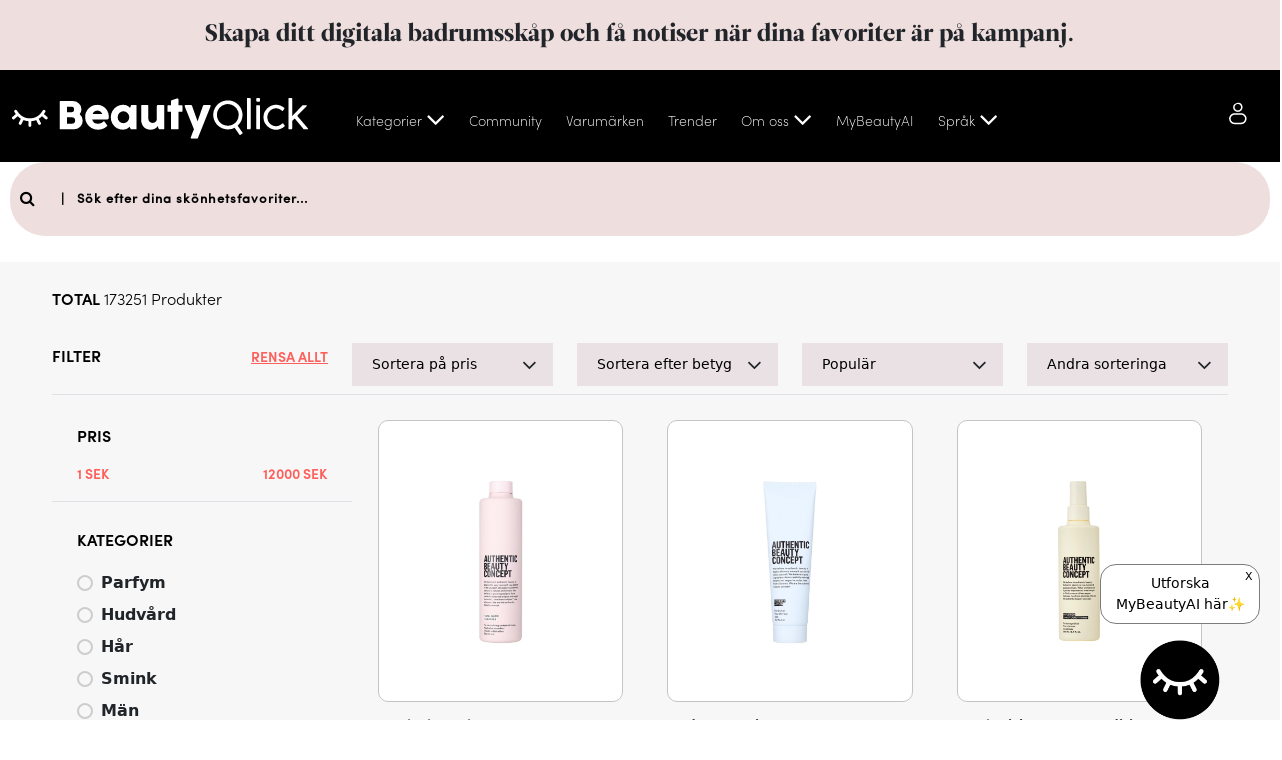

--- FILE ---
content_type: text/html
request_url: https://beautyqlick.com/product-list?brand=Fleeky
body_size: 65635
content:
<!DOCTYPE html><html lang="sv" data-beasties-container><head><link rel="preconnect" href="https://fonts.gstatic.com" crossorigin>

  <!-- Meta tags for facebook -->
  <meta property="og:type" content="website">
  <meta property="fb:app_id" content="181137716500406">
  <!-- Meta tags for facebook ends here -->
  <meta charset="utf-8">
  <title>BeautyQlick - Product List</title>
  <base href="/">
  <meta name="viewport" content="width=device-width, height=device-height, initial-scale=1">
  <link rel="icon" type="image/x-icon" href="favicon.ico">
  <style>@font-face{font-family:'Open Sans';font-style:italic;font-weight:300;font-stretch:100%;font-display:swap;src:url(https://fonts.gstatic.com/s/opensans/v44/memtYaGs126MiZpBA-UFUIcVXSCEkx2cmqvXlWqWtE6F15M.woff2) format('woff2');unicode-range:U+0460-052F, U+1C80-1C8A, U+20B4, U+2DE0-2DFF, U+A640-A69F, U+FE2E-FE2F;}@font-face{font-family:'Open Sans';font-style:italic;font-weight:300;font-stretch:100%;font-display:swap;src:url(https://fonts.gstatic.com/s/opensans/v44/memtYaGs126MiZpBA-UFUIcVXSCEkx2cmqvXlWqWvU6F15M.woff2) format('woff2');unicode-range:U+0301, U+0400-045F, U+0490-0491, U+04B0-04B1, U+2116;}@font-face{font-family:'Open Sans';font-style:italic;font-weight:300;font-stretch:100%;font-display:swap;src:url(https://fonts.gstatic.com/s/opensans/v44/memtYaGs126MiZpBA-UFUIcVXSCEkx2cmqvXlWqWtU6F15M.woff2) format('woff2');unicode-range:U+1F00-1FFF;}@font-face{font-family:'Open Sans';font-style:italic;font-weight:300;font-stretch:100%;font-display:swap;src:url(https://fonts.gstatic.com/s/opensans/v44/memtYaGs126MiZpBA-UFUIcVXSCEkx2cmqvXlWqWuk6F15M.woff2) format('woff2');unicode-range:U+0370-0377, U+037A-037F, U+0384-038A, U+038C, U+038E-03A1, U+03A3-03FF;}@font-face{font-family:'Open Sans';font-style:italic;font-weight:300;font-stretch:100%;font-display:swap;src:url(https://fonts.gstatic.com/s/opensans/v44/memtYaGs126MiZpBA-UFUIcVXSCEkx2cmqvXlWqWu06F15M.woff2) format('woff2');unicode-range:U+0307-0308, U+0590-05FF, U+200C-2010, U+20AA, U+25CC, U+FB1D-FB4F;}@font-face{font-family:'Open Sans';font-style:italic;font-weight:300;font-stretch:100%;font-display:swap;src:url(https://fonts.gstatic.com/s/opensans/v44/memtYaGs126MiZpBA-UFUIcVXSCEkx2cmqvXlWqWxU6F15M.woff2) format('woff2');unicode-range:U+0302-0303, U+0305, U+0307-0308, U+0310, U+0312, U+0315, U+031A, U+0326-0327, U+032C, U+032F-0330, U+0332-0333, U+0338, U+033A, U+0346, U+034D, U+0391-03A1, U+03A3-03A9, U+03B1-03C9, U+03D1, U+03D5-03D6, U+03F0-03F1, U+03F4-03F5, U+2016-2017, U+2034-2038, U+203C, U+2040, U+2043, U+2047, U+2050, U+2057, U+205F, U+2070-2071, U+2074-208E, U+2090-209C, U+20D0-20DC, U+20E1, U+20E5-20EF, U+2100-2112, U+2114-2115, U+2117-2121, U+2123-214F, U+2190, U+2192, U+2194-21AE, U+21B0-21E5, U+21F1-21F2, U+21F4-2211, U+2213-2214, U+2216-22FF, U+2308-230B, U+2310, U+2319, U+231C-2321, U+2336-237A, U+237C, U+2395, U+239B-23B7, U+23D0, U+23DC-23E1, U+2474-2475, U+25AF, U+25B3, U+25B7, U+25BD, U+25C1, U+25CA, U+25CC, U+25FB, U+266D-266F, U+27C0-27FF, U+2900-2AFF, U+2B0E-2B11, U+2B30-2B4C, U+2BFE, U+3030, U+FF5B, U+FF5D, U+1D400-1D7FF, U+1EE00-1EEFF;}@font-face{font-family:'Open Sans';font-style:italic;font-weight:300;font-stretch:100%;font-display:swap;src:url(https://fonts.gstatic.com/s/opensans/v44/memtYaGs126MiZpBA-UFUIcVXSCEkx2cmqvXlWqW106F15M.woff2) format('woff2');unicode-range:U+0001-000C, U+000E-001F, U+007F-009F, U+20DD-20E0, U+20E2-20E4, U+2150-218F, U+2190, U+2192, U+2194-2199, U+21AF, U+21E6-21F0, U+21F3, U+2218-2219, U+2299, U+22C4-22C6, U+2300-243F, U+2440-244A, U+2460-24FF, U+25A0-27BF, U+2800-28FF, U+2921-2922, U+2981, U+29BF, U+29EB, U+2B00-2BFF, U+4DC0-4DFF, U+FFF9-FFFB, U+10140-1018E, U+10190-1019C, U+101A0, U+101D0-101FD, U+102E0-102FB, U+10E60-10E7E, U+1D2C0-1D2D3, U+1D2E0-1D37F, U+1F000-1F0FF, U+1F100-1F1AD, U+1F1E6-1F1FF, U+1F30D-1F30F, U+1F315, U+1F31C, U+1F31E, U+1F320-1F32C, U+1F336, U+1F378, U+1F37D, U+1F382, U+1F393-1F39F, U+1F3A7-1F3A8, U+1F3AC-1F3AF, U+1F3C2, U+1F3C4-1F3C6, U+1F3CA-1F3CE, U+1F3D4-1F3E0, U+1F3ED, U+1F3F1-1F3F3, U+1F3F5-1F3F7, U+1F408, U+1F415, U+1F41F, U+1F426, U+1F43F, U+1F441-1F442, U+1F444, U+1F446-1F449, U+1F44C-1F44E, U+1F453, U+1F46A, U+1F47D, U+1F4A3, U+1F4B0, U+1F4B3, U+1F4B9, U+1F4BB, U+1F4BF, U+1F4C8-1F4CB, U+1F4D6, U+1F4DA, U+1F4DF, U+1F4E3-1F4E6, U+1F4EA-1F4ED, U+1F4F7, U+1F4F9-1F4FB, U+1F4FD-1F4FE, U+1F503, U+1F507-1F50B, U+1F50D, U+1F512-1F513, U+1F53E-1F54A, U+1F54F-1F5FA, U+1F610, U+1F650-1F67F, U+1F687, U+1F68D, U+1F691, U+1F694, U+1F698, U+1F6AD, U+1F6B2, U+1F6B9-1F6BA, U+1F6BC, U+1F6C6-1F6CF, U+1F6D3-1F6D7, U+1F6E0-1F6EA, U+1F6F0-1F6F3, U+1F6F7-1F6FC, U+1F700-1F7FF, U+1F800-1F80B, U+1F810-1F847, U+1F850-1F859, U+1F860-1F887, U+1F890-1F8AD, U+1F8B0-1F8BB, U+1F8C0-1F8C1, U+1F900-1F90B, U+1F93B, U+1F946, U+1F984, U+1F996, U+1F9E9, U+1FA00-1FA6F, U+1FA70-1FA7C, U+1FA80-1FA89, U+1FA8F-1FAC6, U+1FACE-1FADC, U+1FADF-1FAE9, U+1FAF0-1FAF8, U+1FB00-1FBFF;}@font-face{font-family:'Open Sans';font-style:italic;font-weight:300;font-stretch:100%;font-display:swap;src:url(https://fonts.gstatic.com/s/opensans/v44/memtYaGs126MiZpBA-UFUIcVXSCEkx2cmqvXlWqWtk6F15M.woff2) format('woff2');unicode-range:U+0102-0103, U+0110-0111, U+0128-0129, U+0168-0169, U+01A0-01A1, U+01AF-01B0, U+0300-0301, U+0303-0304, U+0308-0309, U+0323, U+0329, U+1EA0-1EF9, U+20AB;}@font-face{font-family:'Open Sans';font-style:italic;font-weight:300;font-stretch:100%;font-display:swap;src:url(https://fonts.gstatic.com/s/opensans/v44/memtYaGs126MiZpBA-UFUIcVXSCEkx2cmqvXlWqWt06F15M.woff2) format('woff2');unicode-range:U+0100-02BA, U+02BD-02C5, U+02C7-02CC, U+02CE-02D7, U+02DD-02FF, U+0304, U+0308, U+0329, U+1D00-1DBF, U+1E00-1E9F, U+1EF2-1EFF, U+2020, U+20A0-20AB, U+20AD-20C0, U+2113, U+2C60-2C7F, U+A720-A7FF;}@font-face{font-family:'Open Sans';font-style:italic;font-weight:300;font-stretch:100%;font-display:swap;src:url(https://fonts.gstatic.com/s/opensans/v44/memtYaGs126MiZpBA-UFUIcVXSCEkx2cmqvXlWqWuU6F.woff2) format('woff2');unicode-range:U+0000-00FF, U+0131, U+0152-0153, U+02BB-02BC, U+02C6, U+02DA, U+02DC, U+0304, U+0308, U+0329, U+2000-206F, U+20AC, U+2122, U+2191, U+2193, U+2212, U+2215, U+FEFF, U+FFFD;}@font-face{font-family:'Open Sans';font-style:italic;font-weight:400;font-stretch:100%;font-display:swap;src:url(https://fonts.gstatic.com/s/opensans/v44/memtYaGs126MiZpBA-UFUIcVXSCEkx2cmqvXlWqWtE6F15M.woff2) format('woff2');unicode-range:U+0460-052F, U+1C80-1C8A, U+20B4, U+2DE0-2DFF, U+A640-A69F, U+FE2E-FE2F;}@font-face{font-family:'Open Sans';font-style:italic;font-weight:400;font-stretch:100%;font-display:swap;src:url(https://fonts.gstatic.com/s/opensans/v44/memtYaGs126MiZpBA-UFUIcVXSCEkx2cmqvXlWqWvU6F15M.woff2) format('woff2');unicode-range:U+0301, U+0400-045F, U+0490-0491, U+04B0-04B1, U+2116;}@font-face{font-family:'Open Sans';font-style:italic;font-weight:400;font-stretch:100%;font-display:swap;src:url(https://fonts.gstatic.com/s/opensans/v44/memtYaGs126MiZpBA-UFUIcVXSCEkx2cmqvXlWqWtU6F15M.woff2) format('woff2');unicode-range:U+1F00-1FFF;}@font-face{font-family:'Open Sans';font-style:italic;font-weight:400;font-stretch:100%;font-display:swap;src:url(https://fonts.gstatic.com/s/opensans/v44/memtYaGs126MiZpBA-UFUIcVXSCEkx2cmqvXlWqWuk6F15M.woff2) format('woff2');unicode-range:U+0370-0377, U+037A-037F, U+0384-038A, U+038C, U+038E-03A1, U+03A3-03FF;}@font-face{font-family:'Open Sans';font-style:italic;font-weight:400;font-stretch:100%;font-display:swap;src:url(https://fonts.gstatic.com/s/opensans/v44/memtYaGs126MiZpBA-UFUIcVXSCEkx2cmqvXlWqWu06F15M.woff2) format('woff2');unicode-range:U+0307-0308, U+0590-05FF, U+200C-2010, U+20AA, U+25CC, U+FB1D-FB4F;}@font-face{font-family:'Open Sans';font-style:italic;font-weight:400;font-stretch:100%;font-display:swap;src:url(https://fonts.gstatic.com/s/opensans/v44/memtYaGs126MiZpBA-UFUIcVXSCEkx2cmqvXlWqWxU6F15M.woff2) format('woff2');unicode-range:U+0302-0303, U+0305, U+0307-0308, U+0310, U+0312, U+0315, U+031A, U+0326-0327, U+032C, U+032F-0330, U+0332-0333, U+0338, U+033A, U+0346, U+034D, U+0391-03A1, U+03A3-03A9, U+03B1-03C9, U+03D1, U+03D5-03D6, U+03F0-03F1, U+03F4-03F5, U+2016-2017, U+2034-2038, U+203C, U+2040, U+2043, U+2047, U+2050, U+2057, U+205F, U+2070-2071, U+2074-208E, U+2090-209C, U+20D0-20DC, U+20E1, U+20E5-20EF, U+2100-2112, U+2114-2115, U+2117-2121, U+2123-214F, U+2190, U+2192, U+2194-21AE, U+21B0-21E5, U+21F1-21F2, U+21F4-2211, U+2213-2214, U+2216-22FF, U+2308-230B, U+2310, U+2319, U+231C-2321, U+2336-237A, U+237C, U+2395, U+239B-23B7, U+23D0, U+23DC-23E1, U+2474-2475, U+25AF, U+25B3, U+25B7, U+25BD, U+25C1, U+25CA, U+25CC, U+25FB, U+266D-266F, U+27C0-27FF, U+2900-2AFF, U+2B0E-2B11, U+2B30-2B4C, U+2BFE, U+3030, U+FF5B, U+FF5D, U+1D400-1D7FF, U+1EE00-1EEFF;}@font-face{font-family:'Open Sans';font-style:italic;font-weight:400;font-stretch:100%;font-display:swap;src:url(https://fonts.gstatic.com/s/opensans/v44/memtYaGs126MiZpBA-UFUIcVXSCEkx2cmqvXlWqW106F15M.woff2) format('woff2');unicode-range:U+0001-000C, U+000E-001F, U+007F-009F, U+20DD-20E0, U+20E2-20E4, U+2150-218F, U+2190, U+2192, U+2194-2199, U+21AF, U+21E6-21F0, U+21F3, U+2218-2219, U+2299, U+22C4-22C6, U+2300-243F, U+2440-244A, U+2460-24FF, U+25A0-27BF, U+2800-28FF, U+2921-2922, U+2981, U+29BF, U+29EB, U+2B00-2BFF, U+4DC0-4DFF, U+FFF9-FFFB, U+10140-1018E, U+10190-1019C, U+101A0, U+101D0-101FD, U+102E0-102FB, U+10E60-10E7E, U+1D2C0-1D2D3, U+1D2E0-1D37F, U+1F000-1F0FF, U+1F100-1F1AD, U+1F1E6-1F1FF, U+1F30D-1F30F, U+1F315, U+1F31C, U+1F31E, U+1F320-1F32C, U+1F336, U+1F378, U+1F37D, U+1F382, U+1F393-1F39F, U+1F3A7-1F3A8, U+1F3AC-1F3AF, U+1F3C2, U+1F3C4-1F3C6, U+1F3CA-1F3CE, U+1F3D4-1F3E0, U+1F3ED, U+1F3F1-1F3F3, U+1F3F5-1F3F7, U+1F408, U+1F415, U+1F41F, U+1F426, U+1F43F, U+1F441-1F442, U+1F444, U+1F446-1F449, U+1F44C-1F44E, U+1F453, U+1F46A, U+1F47D, U+1F4A3, U+1F4B0, U+1F4B3, U+1F4B9, U+1F4BB, U+1F4BF, U+1F4C8-1F4CB, U+1F4D6, U+1F4DA, U+1F4DF, U+1F4E3-1F4E6, U+1F4EA-1F4ED, U+1F4F7, U+1F4F9-1F4FB, U+1F4FD-1F4FE, U+1F503, U+1F507-1F50B, U+1F50D, U+1F512-1F513, U+1F53E-1F54A, U+1F54F-1F5FA, U+1F610, U+1F650-1F67F, U+1F687, U+1F68D, U+1F691, U+1F694, U+1F698, U+1F6AD, U+1F6B2, U+1F6B9-1F6BA, U+1F6BC, U+1F6C6-1F6CF, U+1F6D3-1F6D7, U+1F6E0-1F6EA, U+1F6F0-1F6F3, U+1F6F7-1F6FC, U+1F700-1F7FF, U+1F800-1F80B, U+1F810-1F847, U+1F850-1F859, U+1F860-1F887, U+1F890-1F8AD, U+1F8B0-1F8BB, U+1F8C0-1F8C1, U+1F900-1F90B, U+1F93B, U+1F946, U+1F984, U+1F996, U+1F9E9, U+1FA00-1FA6F, U+1FA70-1FA7C, U+1FA80-1FA89, U+1FA8F-1FAC6, U+1FACE-1FADC, U+1FADF-1FAE9, U+1FAF0-1FAF8, U+1FB00-1FBFF;}@font-face{font-family:'Open Sans';font-style:italic;font-weight:400;font-stretch:100%;font-display:swap;src:url(https://fonts.gstatic.com/s/opensans/v44/memtYaGs126MiZpBA-UFUIcVXSCEkx2cmqvXlWqWtk6F15M.woff2) format('woff2');unicode-range:U+0102-0103, U+0110-0111, U+0128-0129, U+0168-0169, U+01A0-01A1, U+01AF-01B0, U+0300-0301, U+0303-0304, U+0308-0309, U+0323, U+0329, U+1EA0-1EF9, U+20AB;}@font-face{font-family:'Open Sans';font-style:italic;font-weight:400;font-stretch:100%;font-display:swap;src:url(https://fonts.gstatic.com/s/opensans/v44/memtYaGs126MiZpBA-UFUIcVXSCEkx2cmqvXlWqWt06F15M.woff2) format('woff2');unicode-range:U+0100-02BA, U+02BD-02C5, U+02C7-02CC, U+02CE-02D7, U+02DD-02FF, U+0304, U+0308, U+0329, U+1D00-1DBF, U+1E00-1E9F, U+1EF2-1EFF, U+2020, U+20A0-20AB, U+20AD-20C0, U+2113, U+2C60-2C7F, U+A720-A7FF;}@font-face{font-family:'Open Sans';font-style:italic;font-weight:400;font-stretch:100%;font-display:swap;src:url(https://fonts.gstatic.com/s/opensans/v44/memtYaGs126MiZpBA-UFUIcVXSCEkx2cmqvXlWqWuU6F.woff2) format('woff2');unicode-range:U+0000-00FF, U+0131, U+0152-0153, U+02BB-02BC, U+02C6, U+02DA, U+02DC, U+0304, U+0308, U+0329, U+2000-206F, U+20AC, U+2122, U+2191, U+2193, U+2212, U+2215, U+FEFF, U+FFFD;}@font-face{font-family:'Open Sans';font-style:italic;font-weight:600;font-stretch:100%;font-display:swap;src:url(https://fonts.gstatic.com/s/opensans/v44/memtYaGs126MiZpBA-UFUIcVXSCEkx2cmqvXlWqWtE6F15M.woff2) format('woff2');unicode-range:U+0460-052F, U+1C80-1C8A, U+20B4, U+2DE0-2DFF, U+A640-A69F, U+FE2E-FE2F;}@font-face{font-family:'Open Sans';font-style:italic;font-weight:600;font-stretch:100%;font-display:swap;src:url(https://fonts.gstatic.com/s/opensans/v44/memtYaGs126MiZpBA-UFUIcVXSCEkx2cmqvXlWqWvU6F15M.woff2) format('woff2');unicode-range:U+0301, U+0400-045F, U+0490-0491, U+04B0-04B1, U+2116;}@font-face{font-family:'Open Sans';font-style:italic;font-weight:600;font-stretch:100%;font-display:swap;src:url(https://fonts.gstatic.com/s/opensans/v44/memtYaGs126MiZpBA-UFUIcVXSCEkx2cmqvXlWqWtU6F15M.woff2) format('woff2');unicode-range:U+1F00-1FFF;}@font-face{font-family:'Open Sans';font-style:italic;font-weight:600;font-stretch:100%;font-display:swap;src:url(https://fonts.gstatic.com/s/opensans/v44/memtYaGs126MiZpBA-UFUIcVXSCEkx2cmqvXlWqWuk6F15M.woff2) format('woff2');unicode-range:U+0370-0377, U+037A-037F, U+0384-038A, U+038C, U+038E-03A1, U+03A3-03FF;}@font-face{font-family:'Open Sans';font-style:italic;font-weight:600;font-stretch:100%;font-display:swap;src:url(https://fonts.gstatic.com/s/opensans/v44/memtYaGs126MiZpBA-UFUIcVXSCEkx2cmqvXlWqWu06F15M.woff2) format('woff2');unicode-range:U+0307-0308, U+0590-05FF, U+200C-2010, U+20AA, U+25CC, U+FB1D-FB4F;}@font-face{font-family:'Open Sans';font-style:italic;font-weight:600;font-stretch:100%;font-display:swap;src:url(https://fonts.gstatic.com/s/opensans/v44/memtYaGs126MiZpBA-UFUIcVXSCEkx2cmqvXlWqWxU6F15M.woff2) format('woff2');unicode-range:U+0302-0303, U+0305, U+0307-0308, U+0310, U+0312, U+0315, U+031A, U+0326-0327, U+032C, U+032F-0330, U+0332-0333, U+0338, U+033A, U+0346, U+034D, U+0391-03A1, U+03A3-03A9, U+03B1-03C9, U+03D1, U+03D5-03D6, U+03F0-03F1, U+03F4-03F5, U+2016-2017, U+2034-2038, U+203C, U+2040, U+2043, U+2047, U+2050, U+2057, U+205F, U+2070-2071, U+2074-208E, U+2090-209C, U+20D0-20DC, U+20E1, U+20E5-20EF, U+2100-2112, U+2114-2115, U+2117-2121, U+2123-214F, U+2190, U+2192, U+2194-21AE, U+21B0-21E5, U+21F1-21F2, U+21F4-2211, U+2213-2214, U+2216-22FF, U+2308-230B, U+2310, U+2319, U+231C-2321, U+2336-237A, U+237C, U+2395, U+239B-23B7, U+23D0, U+23DC-23E1, U+2474-2475, U+25AF, U+25B3, U+25B7, U+25BD, U+25C1, U+25CA, U+25CC, U+25FB, U+266D-266F, U+27C0-27FF, U+2900-2AFF, U+2B0E-2B11, U+2B30-2B4C, U+2BFE, U+3030, U+FF5B, U+FF5D, U+1D400-1D7FF, U+1EE00-1EEFF;}@font-face{font-family:'Open Sans';font-style:italic;font-weight:600;font-stretch:100%;font-display:swap;src:url(https://fonts.gstatic.com/s/opensans/v44/memtYaGs126MiZpBA-UFUIcVXSCEkx2cmqvXlWqW106F15M.woff2) format('woff2');unicode-range:U+0001-000C, U+000E-001F, U+007F-009F, U+20DD-20E0, U+20E2-20E4, U+2150-218F, U+2190, U+2192, U+2194-2199, U+21AF, U+21E6-21F0, U+21F3, U+2218-2219, U+2299, U+22C4-22C6, U+2300-243F, U+2440-244A, U+2460-24FF, U+25A0-27BF, U+2800-28FF, U+2921-2922, U+2981, U+29BF, U+29EB, U+2B00-2BFF, U+4DC0-4DFF, U+FFF9-FFFB, U+10140-1018E, U+10190-1019C, U+101A0, U+101D0-101FD, U+102E0-102FB, U+10E60-10E7E, U+1D2C0-1D2D3, U+1D2E0-1D37F, U+1F000-1F0FF, U+1F100-1F1AD, U+1F1E6-1F1FF, U+1F30D-1F30F, U+1F315, U+1F31C, U+1F31E, U+1F320-1F32C, U+1F336, U+1F378, U+1F37D, U+1F382, U+1F393-1F39F, U+1F3A7-1F3A8, U+1F3AC-1F3AF, U+1F3C2, U+1F3C4-1F3C6, U+1F3CA-1F3CE, U+1F3D4-1F3E0, U+1F3ED, U+1F3F1-1F3F3, U+1F3F5-1F3F7, U+1F408, U+1F415, U+1F41F, U+1F426, U+1F43F, U+1F441-1F442, U+1F444, U+1F446-1F449, U+1F44C-1F44E, U+1F453, U+1F46A, U+1F47D, U+1F4A3, U+1F4B0, U+1F4B3, U+1F4B9, U+1F4BB, U+1F4BF, U+1F4C8-1F4CB, U+1F4D6, U+1F4DA, U+1F4DF, U+1F4E3-1F4E6, U+1F4EA-1F4ED, U+1F4F7, U+1F4F9-1F4FB, U+1F4FD-1F4FE, U+1F503, U+1F507-1F50B, U+1F50D, U+1F512-1F513, U+1F53E-1F54A, U+1F54F-1F5FA, U+1F610, U+1F650-1F67F, U+1F687, U+1F68D, U+1F691, U+1F694, U+1F698, U+1F6AD, U+1F6B2, U+1F6B9-1F6BA, U+1F6BC, U+1F6C6-1F6CF, U+1F6D3-1F6D7, U+1F6E0-1F6EA, U+1F6F0-1F6F3, U+1F6F7-1F6FC, U+1F700-1F7FF, U+1F800-1F80B, U+1F810-1F847, U+1F850-1F859, U+1F860-1F887, U+1F890-1F8AD, U+1F8B0-1F8BB, U+1F8C0-1F8C1, U+1F900-1F90B, U+1F93B, U+1F946, U+1F984, U+1F996, U+1F9E9, U+1FA00-1FA6F, U+1FA70-1FA7C, U+1FA80-1FA89, U+1FA8F-1FAC6, U+1FACE-1FADC, U+1FADF-1FAE9, U+1FAF0-1FAF8, U+1FB00-1FBFF;}@font-face{font-family:'Open Sans';font-style:italic;font-weight:600;font-stretch:100%;font-display:swap;src:url(https://fonts.gstatic.com/s/opensans/v44/memtYaGs126MiZpBA-UFUIcVXSCEkx2cmqvXlWqWtk6F15M.woff2) format('woff2');unicode-range:U+0102-0103, U+0110-0111, U+0128-0129, U+0168-0169, U+01A0-01A1, U+01AF-01B0, U+0300-0301, U+0303-0304, U+0308-0309, U+0323, U+0329, U+1EA0-1EF9, U+20AB;}@font-face{font-family:'Open Sans';font-style:italic;font-weight:600;font-stretch:100%;font-display:swap;src:url(https://fonts.gstatic.com/s/opensans/v44/memtYaGs126MiZpBA-UFUIcVXSCEkx2cmqvXlWqWt06F15M.woff2) format('woff2');unicode-range:U+0100-02BA, U+02BD-02C5, U+02C7-02CC, U+02CE-02D7, U+02DD-02FF, U+0304, U+0308, U+0329, U+1D00-1DBF, U+1E00-1E9F, U+1EF2-1EFF, U+2020, U+20A0-20AB, U+20AD-20C0, U+2113, U+2C60-2C7F, U+A720-A7FF;}@font-face{font-family:'Open Sans';font-style:italic;font-weight:600;font-stretch:100%;font-display:swap;src:url(https://fonts.gstatic.com/s/opensans/v44/memtYaGs126MiZpBA-UFUIcVXSCEkx2cmqvXlWqWuU6F.woff2) format('woff2');unicode-range:U+0000-00FF, U+0131, U+0152-0153, U+02BB-02BC, U+02C6, U+02DA, U+02DC, U+0304, U+0308, U+0329, U+2000-206F, U+20AC, U+2122, U+2191, U+2193, U+2212, U+2215, U+FEFF, U+FFFD;}@font-face{font-family:'Open Sans';font-style:italic;font-weight:700;font-stretch:100%;font-display:swap;src:url(https://fonts.gstatic.com/s/opensans/v44/memtYaGs126MiZpBA-UFUIcVXSCEkx2cmqvXlWqWtE6F15M.woff2) format('woff2');unicode-range:U+0460-052F, U+1C80-1C8A, U+20B4, U+2DE0-2DFF, U+A640-A69F, U+FE2E-FE2F;}@font-face{font-family:'Open Sans';font-style:italic;font-weight:700;font-stretch:100%;font-display:swap;src:url(https://fonts.gstatic.com/s/opensans/v44/memtYaGs126MiZpBA-UFUIcVXSCEkx2cmqvXlWqWvU6F15M.woff2) format('woff2');unicode-range:U+0301, U+0400-045F, U+0490-0491, U+04B0-04B1, U+2116;}@font-face{font-family:'Open Sans';font-style:italic;font-weight:700;font-stretch:100%;font-display:swap;src:url(https://fonts.gstatic.com/s/opensans/v44/memtYaGs126MiZpBA-UFUIcVXSCEkx2cmqvXlWqWtU6F15M.woff2) format('woff2');unicode-range:U+1F00-1FFF;}@font-face{font-family:'Open Sans';font-style:italic;font-weight:700;font-stretch:100%;font-display:swap;src:url(https://fonts.gstatic.com/s/opensans/v44/memtYaGs126MiZpBA-UFUIcVXSCEkx2cmqvXlWqWuk6F15M.woff2) format('woff2');unicode-range:U+0370-0377, U+037A-037F, U+0384-038A, U+038C, U+038E-03A1, U+03A3-03FF;}@font-face{font-family:'Open Sans';font-style:italic;font-weight:700;font-stretch:100%;font-display:swap;src:url(https://fonts.gstatic.com/s/opensans/v44/memtYaGs126MiZpBA-UFUIcVXSCEkx2cmqvXlWqWu06F15M.woff2) format('woff2');unicode-range:U+0307-0308, U+0590-05FF, U+200C-2010, U+20AA, U+25CC, U+FB1D-FB4F;}@font-face{font-family:'Open Sans';font-style:italic;font-weight:700;font-stretch:100%;font-display:swap;src:url(https://fonts.gstatic.com/s/opensans/v44/memtYaGs126MiZpBA-UFUIcVXSCEkx2cmqvXlWqWxU6F15M.woff2) format('woff2');unicode-range:U+0302-0303, U+0305, U+0307-0308, U+0310, U+0312, U+0315, U+031A, U+0326-0327, U+032C, U+032F-0330, U+0332-0333, U+0338, U+033A, U+0346, U+034D, U+0391-03A1, U+03A3-03A9, U+03B1-03C9, U+03D1, U+03D5-03D6, U+03F0-03F1, U+03F4-03F5, U+2016-2017, U+2034-2038, U+203C, U+2040, U+2043, U+2047, U+2050, U+2057, U+205F, U+2070-2071, U+2074-208E, U+2090-209C, U+20D0-20DC, U+20E1, U+20E5-20EF, U+2100-2112, U+2114-2115, U+2117-2121, U+2123-214F, U+2190, U+2192, U+2194-21AE, U+21B0-21E5, U+21F1-21F2, U+21F4-2211, U+2213-2214, U+2216-22FF, U+2308-230B, U+2310, U+2319, U+231C-2321, U+2336-237A, U+237C, U+2395, U+239B-23B7, U+23D0, U+23DC-23E1, U+2474-2475, U+25AF, U+25B3, U+25B7, U+25BD, U+25C1, U+25CA, U+25CC, U+25FB, U+266D-266F, U+27C0-27FF, U+2900-2AFF, U+2B0E-2B11, U+2B30-2B4C, U+2BFE, U+3030, U+FF5B, U+FF5D, U+1D400-1D7FF, U+1EE00-1EEFF;}@font-face{font-family:'Open Sans';font-style:italic;font-weight:700;font-stretch:100%;font-display:swap;src:url(https://fonts.gstatic.com/s/opensans/v44/memtYaGs126MiZpBA-UFUIcVXSCEkx2cmqvXlWqW106F15M.woff2) format('woff2');unicode-range:U+0001-000C, U+000E-001F, U+007F-009F, U+20DD-20E0, U+20E2-20E4, U+2150-218F, U+2190, U+2192, U+2194-2199, U+21AF, U+21E6-21F0, U+21F3, U+2218-2219, U+2299, U+22C4-22C6, U+2300-243F, U+2440-244A, U+2460-24FF, U+25A0-27BF, U+2800-28FF, U+2921-2922, U+2981, U+29BF, U+29EB, U+2B00-2BFF, U+4DC0-4DFF, U+FFF9-FFFB, U+10140-1018E, U+10190-1019C, U+101A0, U+101D0-101FD, U+102E0-102FB, U+10E60-10E7E, U+1D2C0-1D2D3, U+1D2E0-1D37F, U+1F000-1F0FF, U+1F100-1F1AD, U+1F1E6-1F1FF, U+1F30D-1F30F, U+1F315, U+1F31C, U+1F31E, U+1F320-1F32C, U+1F336, U+1F378, U+1F37D, U+1F382, U+1F393-1F39F, U+1F3A7-1F3A8, U+1F3AC-1F3AF, U+1F3C2, U+1F3C4-1F3C6, U+1F3CA-1F3CE, U+1F3D4-1F3E0, U+1F3ED, U+1F3F1-1F3F3, U+1F3F5-1F3F7, U+1F408, U+1F415, U+1F41F, U+1F426, U+1F43F, U+1F441-1F442, U+1F444, U+1F446-1F449, U+1F44C-1F44E, U+1F453, U+1F46A, U+1F47D, U+1F4A3, U+1F4B0, U+1F4B3, U+1F4B9, U+1F4BB, U+1F4BF, U+1F4C8-1F4CB, U+1F4D6, U+1F4DA, U+1F4DF, U+1F4E3-1F4E6, U+1F4EA-1F4ED, U+1F4F7, U+1F4F9-1F4FB, U+1F4FD-1F4FE, U+1F503, U+1F507-1F50B, U+1F50D, U+1F512-1F513, U+1F53E-1F54A, U+1F54F-1F5FA, U+1F610, U+1F650-1F67F, U+1F687, U+1F68D, U+1F691, U+1F694, U+1F698, U+1F6AD, U+1F6B2, U+1F6B9-1F6BA, U+1F6BC, U+1F6C6-1F6CF, U+1F6D3-1F6D7, U+1F6E0-1F6EA, U+1F6F0-1F6F3, U+1F6F7-1F6FC, U+1F700-1F7FF, U+1F800-1F80B, U+1F810-1F847, U+1F850-1F859, U+1F860-1F887, U+1F890-1F8AD, U+1F8B0-1F8BB, U+1F8C0-1F8C1, U+1F900-1F90B, U+1F93B, U+1F946, U+1F984, U+1F996, U+1F9E9, U+1FA00-1FA6F, U+1FA70-1FA7C, U+1FA80-1FA89, U+1FA8F-1FAC6, U+1FACE-1FADC, U+1FADF-1FAE9, U+1FAF0-1FAF8, U+1FB00-1FBFF;}@font-face{font-family:'Open Sans';font-style:italic;font-weight:700;font-stretch:100%;font-display:swap;src:url(https://fonts.gstatic.com/s/opensans/v44/memtYaGs126MiZpBA-UFUIcVXSCEkx2cmqvXlWqWtk6F15M.woff2) format('woff2');unicode-range:U+0102-0103, U+0110-0111, U+0128-0129, U+0168-0169, U+01A0-01A1, U+01AF-01B0, U+0300-0301, U+0303-0304, U+0308-0309, U+0323, U+0329, U+1EA0-1EF9, U+20AB;}@font-face{font-family:'Open Sans';font-style:italic;font-weight:700;font-stretch:100%;font-display:swap;src:url(https://fonts.gstatic.com/s/opensans/v44/memtYaGs126MiZpBA-UFUIcVXSCEkx2cmqvXlWqWt06F15M.woff2) format('woff2');unicode-range:U+0100-02BA, U+02BD-02C5, U+02C7-02CC, U+02CE-02D7, U+02DD-02FF, U+0304, U+0308, U+0329, U+1D00-1DBF, U+1E00-1E9F, U+1EF2-1EFF, U+2020, U+20A0-20AB, U+20AD-20C0, U+2113, U+2C60-2C7F, U+A720-A7FF;}@font-face{font-family:'Open Sans';font-style:italic;font-weight:700;font-stretch:100%;font-display:swap;src:url(https://fonts.gstatic.com/s/opensans/v44/memtYaGs126MiZpBA-UFUIcVXSCEkx2cmqvXlWqWuU6F.woff2) format('woff2');unicode-range:U+0000-00FF, U+0131, U+0152-0153, U+02BB-02BC, U+02C6, U+02DA, U+02DC, U+0304, U+0308, U+0329, U+2000-206F, U+20AC, U+2122, U+2191, U+2193, U+2212, U+2215, U+FEFF, U+FFFD;}@font-face{font-family:'Open Sans';font-style:italic;font-weight:800;font-stretch:100%;font-display:swap;src:url(https://fonts.gstatic.com/s/opensans/v44/memtYaGs126MiZpBA-UFUIcVXSCEkx2cmqvXlWqWtE6F15M.woff2) format('woff2');unicode-range:U+0460-052F, U+1C80-1C8A, U+20B4, U+2DE0-2DFF, U+A640-A69F, U+FE2E-FE2F;}@font-face{font-family:'Open Sans';font-style:italic;font-weight:800;font-stretch:100%;font-display:swap;src:url(https://fonts.gstatic.com/s/opensans/v44/memtYaGs126MiZpBA-UFUIcVXSCEkx2cmqvXlWqWvU6F15M.woff2) format('woff2');unicode-range:U+0301, U+0400-045F, U+0490-0491, U+04B0-04B1, U+2116;}@font-face{font-family:'Open Sans';font-style:italic;font-weight:800;font-stretch:100%;font-display:swap;src:url(https://fonts.gstatic.com/s/opensans/v44/memtYaGs126MiZpBA-UFUIcVXSCEkx2cmqvXlWqWtU6F15M.woff2) format('woff2');unicode-range:U+1F00-1FFF;}@font-face{font-family:'Open Sans';font-style:italic;font-weight:800;font-stretch:100%;font-display:swap;src:url(https://fonts.gstatic.com/s/opensans/v44/memtYaGs126MiZpBA-UFUIcVXSCEkx2cmqvXlWqWuk6F15M.woff2) format('woff2');unicode-range:U+0370-0377, U+037A-037F, U+0384-038A, U+038C, U+038E-03A1, U+03A3-03FF;}@font-face{font-family:'Open Sans';font-style:italic;font-weight:800;font-stretch:100%;font-display:swap;src:url(https://fonts.gstatic.com/s/opensans/v44/memtYaGs126MiZpBA-UFUIcVXSCEkx2cmqvXlWqWu06F15M.woff2) format('woff2');unicode-range:U+0307-0308, U+0590-05FF, U+200C-2010, U+20AA, U+25CC, U+FB1D-FB4F;}@font-face{font-family:'Open Sans';font-style:italic;font-weight:800;font-stretch:100%;font-display:swap;src:url(https://fonts.gstatic.com/s/opensans/v44/memtYaGs126MiZpBA-UFUIcVXSCEkx2cmqvXlWqWxU6F15M.woff2) format('woff2');unicode-range:U+0302-0303, U+0305, U+0307-0308, U+0310, U+0312, U+0315, U+031A, U+0326-0327, U+032C, U+032F-0330, U+0332-0333, U+0338, U+033A, U+0346, U+034D, U+0391-03A1, U+03A3-03A9, U+03B1-03C9, U+03D1, U+03D5-03D6, U+03F0-03F1, U+03F4-03F5, U+2016-2017, U+2034-2038, U+203C, U+2040, U+2043, U+2047, U+2050, U+2057, U+205F, U+2070-2071, U+2074-208E, U+2090-209C, U+20D0-20DC, U+20E1, U+20E5-20EF, U+2100-2112, U+2114-2115, U+2117-2121, U+2123-214F, U+2190, U+2192, U+2194-21AE, U+21B0-21E5, U+21F1-21F2, U+21F4-2211, U+2213-2214, U+2216-22FF, U+2308-230B, U+2310, U+2319, U+231C-2321, U+2336-237A, U+237C, U+2395, U+239B-23B7, U+23D0, U+23DC-23E1, U+2474-2475, U+25AF, U+25B3, U+25B7, U+25BD, U+25C1, U+25CA, U+25CC, U+25FB, U+266D-266F, U+27C0-27FF, U+2900-2AFF, U+2B0E-2B11, U+2B30-2B4C, U+2BFE, U+3030, U+FF5B, U+FF5D, U+1D400-1D7FF, U+1EE00-1EEFF;}@font-face{font-family:'Open Sans';font-style:italic;font-weight:800;font-stretch:100%;font-display:swap;src:url(https://fonts.gstatic.com/s/opensans/v44/memtYaGs126MiZpBA-UFUIcVXSCEkx2cmqvXlWqW106F15M.woff2) format('woff2');unicode-range:U+0001-000C, U+000E-001F, U+007F-009F, U+20DD-20E0, U+20E2-20E4, U+2150-218F, U+2190, U+2192, U+2194-2199, U+21AF, U+21E6-21F0, U+21F3, U+2218-2219, U+2299, U+22C4-22C6, U+2300-243F, U+2440-244A, U+2460-24FF, U+25A0-27BF, U+2800-28FF, U+2921-2922, U+2981, U+29BF, U+29EB, U+2B00-2BFF, U+4DC0-4DFF, U+FFF9-FFFB, U+10140-1018E, U+10190-1019C, U+101A0, U+101D0-101FD, U+102E0-102FB, U+10E60-10E7E, U+1D2C0-1D2D3, U+1D2E0-1D37F, U+1F000-1F0FF, U+1F100-1F1AD, U+1F1E6-1F1FF, U+1F30D-1F30F, U+1F315, U+1F31C, U+1F31E, U+1F320-1F32C, U+1F336, U+1F378, U+1F37D, U+1F382, U+1F393-1F39F, U+1F3A7-1F3A8, U+1F3AC-1F3AF, U+1F3C2, U+1F3C4-1F3C6, U+1F3CA-1F3CE, U+1F3D4-1F3E0, U+1F3ED, U+1F3F1-1F3F3, U+1F3F5-1F3F7, U+1F408, U+1F415, U+1F41F, U+1F426, U+1F43F, U+1F441-1F442, U+1F444, U+1F446-1F449, U+1F44C-1F44E, U+1F453, U+1F46A, U+1F47D, U+1F4A3, U+1F4B0, U+1F4B3, U+1F4B9, U+1F4BB, U+1F4BF, U+1F4C8-1F4CB, U+1F4D6, U+1F4DA, U+1F4DF, U+1F4E3-1F4E6, U+1F4EA-1F4ED, U+1F4F7, U+1F4F9-1F4FB, U+1F4FD-1F4FE, U+1F503, U+1F507-1F50B, U+1F50D, U+1F512-1F513, U+1F53E-1F54A, U+1F54F-1F5FA, U+1F610, U+1F650-1F67F, U+1F687, U+1F68D, U+1F691, U+1F694, U+1F698, U+1F6AD, U+1F6B2, U+1F6B9-1F6BA, U+1F6BC, U+1F6C6-1F6CF, U+1F6D3-1F6D7, U+1F6E0-1F6EA, U+1F6F0-1F6F3, U+1F6F7-1F6FC, U+1F700-1F7FF, U+1F800-1F80B, U+1F810-1F847, U+1F850-1F859, U+1F860-1F887, U+1F890-1F8AD, U+1F8B0-1F8BB, U+1F8C0-1F8C1, U+1F900-1F90B, U+1F93B, U+1F946, U+1F984, U+1F996, U+1F9E9, U+1FA00-1FA6F, U+1FA70-1FA7C, U+1FA80-1FA89, U+1FA8F-1FAC6, U+1FACE-1FADC, U+1FADF-1FAE9, U+1FAF0-1FAF8, U+1FB00-1FBFF;}@font-face{font-family:'Open Sans';font-style:italic;font-weight:800;font-stretch:100%;font-display:swap;src:url(https://fonts.gstatic.com/s/opensans/v44/memtYaGs126MiZpBA-UFUIcVXSCEkx2cmqvXlWqWtk6F15M.woff2) format('woff2');unicode-range:U+0102-0103, U+0110-0111, U+0128-0129, U+0168-0169, U+01A0-01A1, U+01AF-01B0, U+0300-0301, U+0303-0304, U+0308-0309, U+0323, U+0329, U+1EA0-1EF9, U+20AB;}@font-face{font-family:'Open Sans';font-style:italic;font-weight:800;font-stretch:100%;font-display:swap;src:url(https://fonts.gstatic.com/s/opensans/v44/memtYaGs126MiZpBA-UFUIcVXSCEkx2cmqvXlWqWt06F15M.woff2) format('woff2');unicode-range:U+0100-02BA, U+02BD-02C5, U+02C7-02CC, U+02CE-02D7, U+02DD-02FF, U+0304, U+0308, U+0329, U+1D00-1DBF, U+1E00-1E9F, U+1EF2-1EFF, U+2020, U+20A0-20AB, U+20AD-20C0, U+2113, U+2C60-2C7F, U+A720-A7FF;}@font-face{font-family:'Open Sans';font-style:italic;font-weight:800;font-stretch:100%;font-display:swap;src:url(https://fonts.gstatic.com/s/opensans/v44/memtYaGs126MiZpBA-UFUIcVXSCEkx2cmqvXlWqWuU6F.woff2) format('woff2');unicode-range:U+0000-00FF, U+0131, U+0152-0153, U+02BB-02BC, U+02C6, U+02DA, U+02DC, U+0304, U+0308, U+0329, U+2000-206F, U+20AC, U+2122, U+2191, U+2193, U+2212, U+2215, U+FEFF, U+FFFD;}@font-face{font-family:'Open Sans';font-style:normal;font-weight:300;font-stretch:100%;font-display:swap;src:url(https://fonts.gstatic.com/s/opensans/v44/memvYaGs126MiZpBA-UvWbX2vVnXBbObj2OVTSKmu1aB.woff2) format('woff2');unicode-range:U+0460-052F, U+1C80-1C8A, U+20B4, U+2DE0-2DFF, U+A640-A69F, U+FE2E-FE2F;}@font-face{font-family:'Open Sans';font-style:normal;font-weight:300;font-stretch:100%;font-display:swap;src:url(https://fonts.gstatic.com/s/opensans/v44/memvYaGs126MiZpBA-UvWbX2vVnXBbObj2OVTSumu1aB.woff2) format('woff2');unicode-range:U+0301, U+0400-045F, U+0490-0491, U+04B0-04B1, U+2116;}@font-face{font-family:'Open Sans';font-style:normal;font-weight:300;font-stretch:100%;font-display:swap;src:url(https://fonts.gstatic.com/s/opensans/v44/memvYaGs126MiZpBA-UvWbX2vVnXBbObj2OVTSOmu1aB.woff2) format('woff2');unicode-range:U+1F00-1FFF;}@font-face{font-family:'Open Sans';font-style:normal;font-weight:300;font-stretch:100%;font-display:swap;src:url(https://fonts.gstatic.com/s/opensans/v44/memvYaGs126MiZpBA-UvWbX2vVnXBbObj2OVTSymu1aB.woff2) format('woff2');unicode-range:U+0370-0377, U+037A-037F, U+0384-038A, U+038C, U+038E-03A1, U+03A3-03FF;}@font-face{font-family:'Open Sans';font-style:normal;font-weight:300;font-stretch:100%;font-display:swap;src:url(https://fonts.gstatic.com/s/opensans/v44/memvYaGs126MiZpBA-UvWbX2vVnXBbObj2OVTS2mu1aB.woff2) format('woff2');unicode-range:U+0307-0308, U+0590-05FF, U+200C-2010, U+20AA, U+25CC, U+FB1D-FB4F;}@font-face{font-family:'Open Sans';font-style:normal;font-weight:300;font-stretch:100%;font-display:swap;src:url(https://fonts.gstatic.com/s/opensans/v44/memvYaGs126MiZpBA-UvWbX2vVnXBbObj2OVTVOmu1aB.woff2) format('woff2');unicode-range:U+0302-0303, U+0305, U+0307-0308, U+0310, U+0312, U+0315, U+031A, U+0326-0327, U+032C, U+032F-0330, U+0332-0333, U+0338, U+033A, U+0346, U+034D, U+0391-03A1, U+03A3-03A9, U+03B1-03C9, U+03D1, U+03D5-03D6, U+03F0-03F1, U+03F4-03F5, U+2016-2017, U+2034-2038, U+203C, U+2040, U+2043, U+2047, U+2050, U+2057, U+205F, U+2070-2071, U+2074-208E, U+2090-209C, U+20D0-20DC, U+20E1, U+20E5-20EF, U+2100-2112, U+2114-2115, U+2117-2121, U+2123-214F, U+2190, U+2192, U+2194-21AE, U+21B0-21E5, U+21F1-21F2, U+21F4-2211, U+2213-2214, U+2216-22FF, U+2308-230B, U+2310, U+2319, U+231C-2321, U+2336-237A, U+237C, U+2395, U+239B-23B7, U+23D0, U+23DC-23E1, U+2474-2475, U+25AF, U+25B3, U+25B7, U+25BD, U+25C1, U+25CA, U+25CC, U+25FB, U+266D-266F, U+27C0-27FF, U+2900-2AFF, U+2B0E-2B11, U+2B30-2B4C, U+2BFE, U+3030, U+FF5B, U+FF5D, U+1D400-1D7FF, U+1EE00-1EEFF;}@font-face{font-family:'Open Sans';font-style:normal;font-weight:300;font-stretch:100%;font-display:swap;src:url(https://fonts.gstatic.com/s/opensans/v44/memvYaGs126MiZpBA-UvWbX2vVnXBbObj2OVTUGmu1aB.woff2) format('woff2');unicode-range:U+0001-000C, U+000E-001F, U+007F-009F, U+20DD-20E0, U+20E2-20E4, U+2150-218F, U+2190, U+2192, U+2194-2199, U+21AF, U+21E6-21F0, U+21F3, U+2218-2219, U+2299, U+22C4-22C6, U+2300-243F, U+2440-244A, U+2460-24FF, U+25A0-27BF, U+2800-28FF, U+2921-2922, U+2981, U+29BF, U+29EB, U+2B00-2BFF, U+4DC0-4DFF, U+FFF9-FFFB, U+10140-1018E, U+10190-1019C, U+101A0, U+101D0-101FD, U+102E0-102FB, U+10E60-10E7E, U+1D2C0-1D2D3, U+1D2E0-1D37F, U+1F000-1F0FF, U+1F100-1F1AD, U+1F1E6-1F1FF, U+1F30D-1F30F, U+1F315, U+1F31C, U+1F31E, U+1F320-1F32C, U+1F336, U+1F378, U+1F37D, U+1F382, U+1F393-1F39F, U+1F3A7-1F3A8, U+1F3AC-1F3AF, U+1F3C2, U+1F3C4-1F3C6, U+1F3CA-1F3CE, U+1F3D4-1F3E0, U+1F3ED, U+1F3F1-1F3F3, U+1F3F5-1F3F7, U+1F408, U+1F415, U+1F41F, U+1F426, U+1F43F, U+1F441-1F442, U+1F444, U+1F446-1F449, U+1F44C-1F44E, U+1F453, U+1F46A, U+1F47D, U+1F4A3, U+1F4B0, U+1F4B3, U+1F4B9, U+1F4BB, U+1F4BF, U+1F4C8-1F4CB, U+1F4D6, U+1F4DA, U+1F4DF, U+1F4E3-1F4E6, U+1F4EA-1F4ED, U+1F4F7, U+1F4F9-1F4FB, U+1F4FD-1F4FE, U+1F503, U+1F507-1F50B, U+1F50D, U+1F512-1F513, U+1F53E-1F54A, U+1F54F-1F5FA, U+1F610, U+1F650-1F67F, U+1F687, U+1F68D, U+1F691, U+1F694, U+1F698, U+1F6AD, U+1F6B2, U+1F6B9-1F6BA, U+1F6BC, U+1F6C6-1F6CF, U+1F6D3-1F6D7, U+1F6E0-1F6EA, U+1F6F0-1F6F3, U+1F6F7-1F6FC, U+1F700-1F7FF, U+1F800-1F80B, U+1F810-1F847, U+1F850-1F859, U+1F860-1F887, U+1F890-1F8AD, U+1F8B0-1F8BB, U+1F8C0-1F8C1, U+1F900-1F90B, U+1F93B, U+1F946, U+1F984, U+1F996, U+1F9E9, U+1FA00-1FA6F, U+1FA70-1FA7C, U+1FA80-1FA89, U+1FA8F-1FAC6, U+1FACE-1FADC, U+1FADF-1FAE9, U+1FAF0-1FAF8, U+1FB00-1FBFF;}@font-face{font-family:'Open Sans';font-style:normal;font-weight:300;font-stretch:100%;font-display:swap;src:url(https://fonts.gstatic.com/s/opensans/v44/memvYaGs126MiZpBA-UvWbX2vVnXBbObj2OVTSCmu1aB.woff2) format('woff2');unicode-range:U+0102-0103, U+0110-0111, U+0128-0129, U+0168-0169, U+01A0-01A1, U+01AF-01B0, U+0300-0301, U+0303-0304, U+0308-0309, U+0323, U+0329, U+1EA0-1EF9, U+20AB;}@font-face{font-family:'Open Sans';font-style:normal;font-weight:300;font-stretch:100%;font-display:swap;src:url(https://fonts.gstatic.com/s/opensans/v44/memvYaGs126MiZpBA-UvWbX2vVnXBbObj2OVTSGmu1aB.woff2) format('woff2');unicode-range:U+0100-02BA, U+02BD-02C5, U+02C7-02CC, U+02CE-02D7, U+02DD-02FF, U+0304, U+0308, U+0329, U+1D00-1DBF, U+1E00-1E9F, U+1EF2-1EFF, U+2020, U+20A0-20AB, U+20AD-20C0, U+2113, U+2C60-2C7F, U+A720-A7FF;}@font-face{font-family:'Open Sans';font-style:normal;font-weight:300;font-stretch:100%;font-display:swap;src:url(https://fonts.gstatic.com/s/opensans/v44/memvYaGs126MiZpBA-UvWbX2vVnXBbObj2OVTS-muw.woff2) format('woff2');unicode-range:U+0000-00FF, U+0131, U+0152-0153, U+02BB-02BC, U+02C6, U+02DA, U+02DC, U+0304, U+0308, U+0329, U+2000-206F, U+20AC, U+2122, U+2191, U+2193, U+2212, U+2215, U+FEFF, U+FFFD;}@font-face{font-family:'Open Sans';font-style:normal;font-weight:400;font-stretch:100%;font-display:swap;src:url(https://fonts.gstatic.com/s/opensans/v44/memvYaGs126MiZpBA-UvWbX2vVnXBbObj2OVTSKmu1aB.woff2) format('woff2');unicode-range:U+0460-052F, U+1C80-1C8A, U+20B4, U+2DE0-2DFF, U+A640-A69F, U+FE2E-FE2F;}@font-face{font-family:'Open Sans';font-style:normal;font-weight:400;font-stretch:100%;font-display:swap;src:url(https://fonts.gstatic.com/s/opensans/v44/memvYaGs126MiZpBA-UvWbX2vVnXBbObj2OVTSumu1aB.woff2) format('woff2');unicode-range:U+0301, U+0400-045F, U+0490-0491, U+04B0-04B1, U+2116;}@font-face{font-family:'Open Sans';font-style:normal;font-weight:400;font-stretch:100%;font-display:swap;src:url(https://fonts.gstatic.com/s/opensans/v44/memvYaGs126MiZpBA-UvWbX2vVnXBbObj2OVTSOmu1aB.woff2) format('woff2');unicode-range:U+1F00-1FFF;}@font-face{font-family:'Open Sans';font-style:normal;font-weight:400;font-stretch:100%;font-display:swap;src:url(https://fonts.gstatic.com/s/opensans/v44/memvYaGs126MiZpBA-UvWbX2vVnXBbObj2OVTSymu1aB.woff2) format('woff2');unicode-range:U+0370-0377, U+037A-037F, U+0384-038A, U+038C, U+038E-03A1, U+03A3-03FF;}@font-face{font-family:'Open Sans';font-style:normal;font-weight:400;font-stretch:100%;font-display:swap;src:url(https://fonts.gstatic.com/s/opensans/v44/memvYaGs126MiZpBA-UvWbX2vVnXBbObj2OVTS2mu1aB.woff2) format('woff2');unicode-range:U+0307-0308, U+0590-05FF, U+200C-2010, U+20AA, U+25CC, U+FB1D-FB4F;}@font-face{font-family:'Open Sans';font-style:normal;font-weight:400;font-stretch:100%;font-display:swap;src:url(https://fonts.gstatic.com/s/opensans/v44/memvYaGs126MiZpBA-UvWbX2vVnXBbObj2OVTVOmu1aB.woff2) format('woff2');unicode-range:U+0302-0303, U+0305, U+0307-0308, U+0310, U+0312, U+0315, U+031A, U+0326-0327, U+032C, U+032F-0330, U+0332-0333, U+0338, U+033A, U+0346, U+034D, U+0391-03A1, U+03A3-03A9, U+03B1-03C9, U+03D1, U+03D5-03D6, U+03F0-03F1, U+03F4-03F5, U+2016-2017, U+2034-2038, U+203C, U+2040, U+2043, U+2047, U+2050, U+2057, U+205F, U+2070-2071, U+2074-208E, U+2090-209C, U+20D0-20DC, U+20E1, U+20E5-20EF, U+2100-2112, U+2114-2115, U+2117-2121, U+2123-214F, U+2190, U+2192, U+2194-21AE, U+21B0-21E5, U+21F1-21F2, U+21F4-2211, U+2213-2214, U+2216-22FF, U+2308-230B, U+2310, U+2319, U+231C-2321, U+2336-237A, U+237C, U+2395, U+239B-23B7, U+23D0, U+23DC-23E1, U+2474-2475, U+25AF, U+25B3, U+25B7, U+25BD, U+25C1, U+25CA, U+25CC, U+25FB, U+266D-266F, U+27C0-27FF, U+2900-2AFF, U+2B0E-2B11, U+2B30-2B4C, U+2BFE, U+3030, U+FF5B, U+FF5D, U+1D400-1D7FF, U+1EE00-1EEFF;}@font-face{font-family:'Open Sans';font-style:normal;font-weight:400;font-stretch:100%;font-display:swap;src:url(https://fonts.gstatic.com/s/opensans/v44/memvYaGs126MiZpBA-UvWbX2vVnXBbObj2OVTUGmu1aB.woff2) format('woff2');unicode-range:U+0001-000C, U+000E-001F, U+007F-009F, U+20DD-20E0, U+20E2-20E4, U+2150-218F, U+2190, U+2192, U+2194-2199, U+21AF, U+21E6-21F0, U+21F3, U+2218-2219, U+2299, U+22C4-22C6, U+2300-243F, U+2440-244A, U+2460-24FF, U+25A0-27BF, U+2800-28FF, U+2921-2922, U+2981, U+29BF, U+29EB, U+2B00-2BFF, U+4DC0-4DFF, U+FFF9-FFFB, U+10140-1018E, U+10190-1019C, U+101A0, U+101D0-101FD, U+102E0-102FB, U+10E60-10E7E, U+1D2C0-1D2D3, U+1D2E0-1D37F, U+1F000-1F0FF, U+1F100-1F1AD, U+1F1E6-1F1FF, U+1F30D-1F30F, U+1F315, U+1F31C, U+1F31E, U+1F320-1F32C, U+1F336, U+1F378, U+1F37D, U+1F382, U+1F393-1F39F, U+1F3A7-1F3A8, U+1F3AC-1F3AF, U+1F3C2, U+1F3C4-1F3C6, U+1F3CA-1F3CE, U+1F3D4-1F3E0, U+1F3ED, U+1F3F1-1F3F3, U+1F3F5-1F3F7, U+1F408, U+1F415, U+1F41F, U+1F426, U+1F43F, U+1F441-1F442, U+1F444, U+1F446-1F449, U+1F44C-1F44E, U+1F453, U+1F46A, U+1F47D, U+1F4A3, U+1F4B0, U+1F4B3, U+1F4B9, U+1F4BB, U+1F4BF, U+1F4C8-1F4CB, U+1F4D6, U+1F4DA, U+1F4DF, U+1F4E3-1F4E6, U+1F4EA-1F4ED, U+1F4F7, U+1F4F9-1F4FB, U+1F4FD-1F4FE, U+1F503, U+1F507-1F50B, U+1F50D, U+1F512-1F513, U+1F53E-1F54A, U+1F54F-1F5FA, U+1F610, U+1F650-1F67F, U+1F687, U+1F68D, U+1F691, U+1F694, U+1F698, U+1F6AD, U+1F6B2, U+1F6B9-1F6BA, U+1F6BC, U+1F6C6-1F6CF, U+1F6D3-1F6D7, U+1F6E0-1F6EA, U+1F6F0-1F6F3, U+1F6F7-1F6FC, U+1F700-1F7FF, U+1F800-1F80B, U+1F810-1F847, U+1F850-1F859, U+1F860-1F887, U+1F890-1F8AD, U+1F8B0-1F8BB, U+1F8C0-1F8C1, U+1F900-1F90B, U+1F93B, U+1F946, U+1F984, U+1F996, U+1F9E9, U+1FA00-1FA6F, U+1FA70-1FA7C, U+1FA80-1FA89, U+1FA8F-1FAC6, U+1FACE-1FADC, U+1FADF-1FAE9, U+1FAF0-1FAF8, U+1FB00-1FBFF;}@font-face{font-family:'Open Sans';font-style:normal;font-weight:400;font-stretch:100%;font-display:swap;src:url(https://fonts.gstatic.com/s/opensans/v44/memvYaGs126MiZpBA-UvWbX2vVnXBbObj2OVTSCmu1aB.woff2) format('woff2');unicode-range:U+0102-0103, U+0110-0111, U+0128-0129, U+0168-0169, U+01A0-01A1, U+01AF-01B0, U+0300-0301, U+0303-0304, U+0308-0309, U+0323, U+0329, U+1EA0-1EF9, U+20AB;}@font-face{font-family:'Open Sans';font-style:normal;font-weight:400;font-stretch:100%;font-display:swap;src:url(https://fonts.gstatic.com/s/opensans/v44/memvYaGs126MiZpBA-UvWbX2vVnXBbObj2OVTSGmu1aB.woff2) format('woff2');unicode-range:U+0100-02BA, U+02BD-02C5, U+02C7-02CC, U+02CE-02D7, U+02DD-02FF, U+0304, U+0308, U+0329, U+1D00-1DBF, U+1E00-1E9F, U+1EF2-1EFF, U+2020, U+20A0-20AB, U+20AD-20C0, U+2113, U+2C60-2C7F, U+A720-A7FF;}@font-face{font-family:'Open Sans';font-style:normal;font-weight:400;font-stretch:100%;font-display:swap;src:url(https://fonts.gstatic.com/s/opensans/v44/memvYaGs126MiZpBA-UvWbX2vVnXBbObj2OVTS-muw.woff2) format('woff2');unicode-range:U+0000-00FF, U+0131, U+0152-0153, U+02BB-02BC, U+02C6, U+02DA, U+02DC, U+0304, U+0308, U+0329, U+2000-206F, U+20AC, U+2122, U+2191, U+2193, U+2212, U+2215, U+FEFF, U+FFFD;}@font-face{font-family:'Open Sans';font-style:normal;font-weight:600;font-stretch:100%;font-display:swap;src:url(https://fonts.gstatic.com/s/opensans/v44/memvYaGs126MiZpBA-UvWbX2vVnXBbObj2OVTSKmu1aB.woff2) format('woff2');unicode-range:U+0460-052F, U+1C80-1C8A, U+20B4, U+2DE0-2DFF, U+A640-A69F, U+FE2E-FE2F;}@font-face{font-family:'Open Sans';font-style:normal;font-weight:600;font-stretch:100%;font-display:swap;src:url(https://fonts.gstatic.com/s/opensans/v44/memvYaGs126MiZpBA-UvWbX2vVnXBbObj2OVTSumu1aB.woff2) format('woff2');unicode-range:U+0301, U+0400-045F, U+0490-0491, U+04B0-04B1, U+2116;}@font-face{font-family:'Open Sans';font-style:normal;font-weight:600;font-stretch:100%;font-display:swap;src:url(https://fonts.gstatic.com/s/opensans/v44/memvYaGs126MiZpBA-UvWbX2vVnXBbObj2OVTSOmu1aB.woff2) format('woff2');unicode-range:U+1F00-1FFF;}@font-face{font-family:'Open Sans';font-style:normal;font-weight:600;font-stretch:100%;font-display:swap;src:url(https://fonts.gstatic.com/s/opensans/v44/memvYaGs126MiZpBA-UvWbX2vVnXBbObj2OVTSymu1aB.woff2) format('woff2');unicode-range:U+0370-0377, U+037A-037F, U+0384-038A, U+038C, U+038E-03A1, U+03A3-03FF;}@font-face{font-family:'Open Sans';font-style:normal;font-weight:600;font-stretch:100%;font-display:swap;src:url(https://fonts.gstatic.com/s/opensans/v44/memvYaGs126MiZpBA-UvWbX2vVnXBbObj2OVTS2mu1aB.woff2) format('woff2');unicode-range:U+0307-0308, U+0590-05FF, U+200C-2010, U+20AA, U+25CC, U+FB1D-FB4F;}@font-face{font-family:'Open Sans';font-style:normal;font-weight:600;font-stretch:100%;font-display:swap;src:url(https://fonts.gstatic.com/s/opensans/v44/memvYaGs126MiZpBA-UvWbX2vVnXBbObj2OVTVOmu1aB.woff2) format('woff2');unicode-range:U+0302-0303, U+0305, U+0307-0308, U+0310, U+0312, U+0315, U+031A, U+0326-0327, U+032C, U+032F-0330, U+0332-0333, U+0338, U+033A, U+0346, U+034D, U+0391-03A1, U+03A3-03A9, U+03B1-03C9, U+03D1, U+03D5-03D6, U+03F0-03F1, U+03F4-03F5, U+2016-2017, U+2034-2038, U+203C, U+2040, U+2043, U+2047, U+2050, U+2057, U+205F, U+2070-2071, U+2074-208E, U+2090-209C, U+20D0-20DC, U+20E1, U+20E5-20EF, U+2100-2112, U+2114-2115, U+2117-2121, U+2123-214F, U+2190, U+2192, U+2194-21AE, U+21B0-21E5, U+21F1-21F2, U+21F4-2211, U+2213-2214, U+2216-22FF, U+2308-230B, U+2310, U+2319, U+231C-2321, U+2336-237A, U+237C, U+2395, U+239B-23B7, U+23D0, U+23DC-23E1, U+2474-2475, U+25AF, U+25B3, U+25B7, U+25BD, U+25C1, U+25CA, U+25CC, U+25FB, U+266D-266F, U+27C0-27FF, U+2900-2AFF, U+2B0E-2B11, U+2B30-2B4C, U+2BFE, U+3030, U+FF5B, U+FF5D, U+1D400-1D7FF, U+1EE00-1EEFF;}@font-face{font-family:'Open Sans';font-style:normal;font-weight:600;font-stretch:100%;font-display:swap;src:url(https://fonts.gstatic.com/s/opensans/v44/memvYaGs126MiZpBA-UvWbX2vVnXBbObj2OVTUGmu1aB.woff2) format('woff2');unicode-range:U+0001-000C, U+000E-001F, U+007F-009F, U+20DD-20E0, U+20E2-20E4, U+2150-218F, U+2190, U+2192, U+2194-2199, U+21AF, U+21E6-21F0, U+21F3, U+2218-2219, U+2299, U+22C4-22C6, U+2300-243F, U+2440-244A, U+2460-24FF, U+25A0-27BF, U+2800-28FF, U+2921-2922, U+2981, U+29BF, U+29EB, U+2B00-2BFF, U+4DC0-4DFF, U+FFF9-FFFB, U+10140-1018E, U+10190-1019C, U+101A0, U+101D0-101FD, U+102E0-102FB, U+10E60-10E7E, U+1D2C0-1D2D3, U+1D2E0-1D37F, U+1F000-1F0FF, U+1F100-1F1AD, U+1F1E6-1F1FF, U+1F30D-1F30F, U+1F315, U+1F31C, U+1F31E, U+1F320-1F32C, U+1F336, U+1F378, U+1F37D, U+1F382, U+1F393-1F39F, U+1F3A7-1F3A8, U+1F3AC-1F3AF, U+1F3C2, U+1F3C4-1F3C6, U+1F3CA-1F3CE, U+1F3D4-1F3E0, U+1F3ED, U+1F3F1-1F3F3, U+1F3F5-1F3F7, U+1F408, U+1F415, U+1F41F, U+1F426, U+1F43F, U+1F441-1F442, U+1F444, U+1F446-1F449, U+1F44C-1F44E, U+1F453, U+1F46A, U+1F47D, U+1F4A3, U+1F4B0, U+1F4B3, U+1F4B9, U+1F4BB, U+1F4BF, U+1F4C8-1F4CB, U+1F4D6, U+1F4DA, U+1F4DF, U+1F4E3-1F4E6, U+1F4EA-1F4ED, U+1F4F7, U+1F4F9-1F4FB, U+1F4FD-1F4FE, U+1F503, U+1F507-1F50B, U+1F50D, U+1F512-1F513, U+1F53E-1F54A, U+1F54F-1F5FA, U+1F610, U+1F650-1F67F, U+1F687, U+1F68D, U+1F691, U+1F694, U+1F698, U+1F6AD, U+1F6B2, U+1F6B9-1F6BA, U+1F6BC, U+1F6C6-1F6CF, U+1F6D3-1F6D7, U+1F6E0-1F6EA, U+1F6F0-1F6F3, U+1F6F7-1F6FC, U+1F700-1F7FF, U+1F800-1F80B, U+1F810-1F847, U+1F850-1F859, U+1F860-1F887, U+1F890-1F8AD, U+1F8B0-1F8BB, U+1F8C0-1F8C1, U+1F900-1F90B, U+1F93B, U+1F946, U+1F984, U+1F996, U+1F9E9, U+1FA00-1FA6F, U+1FA70-1FA7C, U+1FA80-1FA89, U+1FA8F-1FAC6, U+1FACE-1FADC, U+1FADF-1FAE9, U+1FAF0-1FAF8, U+1FB00-1FBFF;}@font-face{font-family:'Open Sans';font-style:normal;font-weight:600;font-stretch:100%;font-display:swap;src:url(https://fonts.gstatic.com/s/opensans/v44/memvYaGs126MiZpBA-UvWbX2vVnXBbObj2OVTSCmu1aB.woff2) format('woff2');unicode-range:U+0102-0103, U+0110-0111, U+0128-0129, U+0168-0169, U+01A0-01A1, U+01AF-01B0, U+0300-0301, U+0303-0304, U+0308-0309, U+0323, U+0329, U+1EA0-1EF9, U+20AB;}@font-face{font-family:'Open Sans';font-style:normal;font-weight:600;font-stretch:100%;font-display:swap;src:url(https://fonts.gstatic.com/s/opensans/v44/memvYaGs126MiZpBA-UvWbX2vVnXBbObj2OVTSGmu1aB.woff2) format('woff2');unicode-range:U+0100-02BA, U+02BD-02C5, U+02C7-02CC, U+02CE-02D7, U+02DD-02FF, U+0304, U+0308, U+0329, U+1D00-1DBF, U+1E00-1E9F, U+1EF2-1EFF, U+2020, U+20A0-20AB, U+20AD-20C0, U+2113, U+2C60-2C7F, U+A720-A7FF;}@font-face{font-family:'Open Sans';font-style:normal;font-weight:600;font-stretch:100%;font-display:swap;src:url(https://fonts.gstatic.com/s/opensans/v44/memvYaGs126MiZpBA-UvWbX2vVnXBbObj2OVTS-muw.woff2) format('woff2');unicode-range:U+0000-00FF, U+0131, U+0152-0153, U+02BB-02BC, U+02C6, U+02DA, U+02DC, U+0304, U+0308, U+0329, U+2000-206F, U+20AC, U+2122, U+2191, U+2193, U+2212, U+2215, U+FEFF, U+FFFD;}@font-face{font-family:'Open Sans';font-style:normal;font-weight:700;font-stretch:100%;font-display:swap;src:url(https://fonts.gstatic.com/s/opensans/v44/memvYaGs126MiZpBA-UvWbX2vVnXBbObj2OVTSKmu1aB.woff2) format('woff2');unicode-range:U+0460-052F, U+1C80-1C8A, U+20B4, U+2DE0-2DFF, U+A640-A69F, U+FE2E-FE2F;}@font-face{font-family:'Open Sans';font-style:normal;font-weight:700;font-stretch:100%;font-display:swap;src:url(https://fonts.gstatic.com/s/opensans/v44/memvYaGs126MiZpBA-UvWbX2vVnXBbObj2OVTSumu1aB.woff2) format('woff2');unicode-range:U+0301, U+0400-045F, U+0490-0491, U+04B0-04B1, U+2116;}@font-face{font-family:'Open Sans';font-style:normal;font-weight:700;font-stretch:100%;font-display:swap;src:url(https://fonts.gstatic.com/s/opensans/v44/memvYaGs126MiZpBA-UvWbX2vVnXBbObj2OVTSOmu1aB.woff2) format('woff2');unicode-range:U+1F00-1FFF;}@font-face{font-family:'Open Sans';font-style:normal;font-weight:700;font-stretch:100%;font-display:swap;src:url(https://fonts.gstatic.com/s/opensans/v44/memvYaGs126MiZpBA-UvWbX2vVnXBbObj2OVTSymu1aB.woff2) format('woff2');unicode-range:U+0370-0377, U+037A-037F, U+0384-038A, U+038C, U+038E-03A1, U+03A3-03FF;}@font-face{font-family:'Open Sans';font-style:normal;font-weight:700;font-stretch:100%;font-display:swap;src:url(https://fonts.gstatic.com/s/opensans/v44/memvYaGs126MiZpBA-UvWbX2vVnXBbObj2OVTS2mu1aB.woff2) format('woff2');unicode-range:U+0307-0308, U+0590-05FF, U+200C-2010, U+20AA, U+25CC, U+FB1D-FB4F;}@font-face{font-family:'Open Sans';font-style:normal;font-weight:700;font-stretch:100%;font-display:swap;src:url(https://fonts.gstatic.com/s/opensans/v44/memvYaGs126MiZpBA-UvWbX2vVnXBbObj2OVTVOmu1aB.woff2) format('woff2');unicode-range:U+0302-0303, U+0305, U+0307-0308, U+0310, U+0312, U+0315, U+031A, U+0326-0327, U+032C, U+032F-0330, U+0332-0333, U+0338, U+033A, U+0346, U+034D, U+0391-03A1, U+03A3-03A9, U+03B1-03C9, U+03D1, U+03D5-03D6, U+03F0-03F1, U+03F4-03F5, U+2016-2017, U+2034-2038, U+203C, U+2040, U+2043, U+2047, U+2050, U+2057, U+205F, U+2070-2071, U+2074-208E, U+2090-209C, U+20D0-20DC, U+20E1, U+20E5-20EF, U+2100-2112, U+2114-2115, U+2117-2121, U+2123-214F, U+2190, U+2192, U+2194-21AE, U+21B0-21E5, U+21F1-21F2, U+21F4-2211, U+2213-2214, U+2216-22FF, U+2308-230B, U+2310, U+2319, U+231C-2321, U+2336-237A, U+237C, U+2395, U+239B-23B7, U+23D0, U+23DC-23E1, U+2474-2475, U+25AF, U+25B3, U+25B7, U+25BD, U+25C1, U+25CA, U+25CC, U+25FB, U+266D-266F, U+27C0-27FF, U+2900-2AFF, U+2B0E-2B11, U+2B30-2B4C, U+2BFE, U+3030, U+FF5B, U+FF5D, U+1D400-1D7FF, U+1EE00-1EEFF;}@font-face{font-family:'Open Sans';font-style:normal;font-weight:700;font-stretch:100%;font-display:swap;src:url(https://fonts.gstatic.com/s/opensans/v44/memvYaGs126MiZpBA-UvWbX2vVnXBbObj2OVTUGmu1aB.woff2) format('woff2');unicode-range:U+0001-000C, U+000E-001F, U+007F-009F, U+20DD-20E0, U+20E2-20E4, U+2150-218F, U+2190, U+2192, U+2194-2199, U+21AF, U+21E6-21F0, U+21F3, U+2218-2219, U+2299, U+22C4-22C6, U+2300-243F, U+2440-244A, U+2460-24FF, U+25A0-27BF, U+2800-28FF, U+2921-2922, U+2981, U+29BF, U+29EB, U+2B00-2BFF, U+4DC0-4DFF, U+FFF9-FFFB, U+10140-1018E, U+10190-1019C, U+101A0, U+101D0-101FD, U+102E0-102FB, U+10E60-10E7E, U+1D2C0-1D2D3, U+1D2E0-1D37F, U+1F000-1F0FF, U+1F100-1F1AD, U+1F1E6-1F1FF, U+1F30D-1F30F, U+1F315, U+1F31C, U+1F31E, U+1F320-1F32C, U+1F336, U+1F378, U+1F37D, U+1F382, U+1F393-1F39F, U+1F3A7-1F3A8, U+1F3AC-1F3AF, U+1F3C2, U+1F3C4-1F3C6, U+1F3CA-1F3CE, U+1F3D4-1F3E0, U+1F3ED, U+1F3F1-1F3F3, U+1F3F5-1F3F7, U+1F408, U+1F415, U+1F41F, U+1F426, U+1F43F, U+1F441-1F442, U+1F444, U+1F446-1F449, U+1F44C-1F44E, U+1F453, U+1F46A, U+1F47D, U+1F4A3, U+1F4B0, U+1F4B3, U+1F4B9, U+1F4BB, U+1F4BF, U+1F4C8-1F4CB, U+1F4D6, U+1F4DA, U+1F4DF, U+1F4E3-1F4E6, U+1F4EA-1F4ED, U+1F4F7, U+1F4F9-1F4FB, U+1F4FD-1F4FE, U+1F503, U+1F507-1F50B, U+1F50D, U+1F512-1F513, U+1F53E-1F54A, U+1F54F-1F5FA, U+1F610, U+1F650-1F67F, U+1F687, U+1F68D, U+1F691, U+1F694, U+1F698, U+1F6AD, U+1F6B2, U+1F6B9-1F6BA, U+1F6BC, U+1F6C6-1F6CF, U+1F6D3-1F6D7, U+1F6E0-1F6EA, U+1F6F0-1F6F3, U+1F6F7-1F6FC, U+1F700-1F7FF, U+1F800-1F80B, U+1F810-1F847, U+1F850-1F859, U+1F860-1F887, U+1F890-1F8AD, U+1F8B0-1F8BB, U+1F8C0-1F8C1, U+1F900-1F90B, U+1F93B, U+1F946, U+1F984, U+1F996, U+1F9E9, U+1FA00-1FA6F, U+1FA70-1FA7C, U+1FA80-1FA89, U+1FA8F-1FAC6, U+1FACE-1FADC, U+1FADF-1FAE9, U+1FAF0-1FAF8, U+1FB00-1FBFF;}@font-face{font-family:'Open Sans';font-style:normal;font-weight:700;font-stretch:100%;font-display:swap;src:url(https://fonts.gstatic.com/s/opensans/v44/memvYaGs126MiZpBA-UvWbX2vVnXBbObj2OVTSCmu1aB.woff2) format('woff2');unicode-range:U+0102-0103, U+0110-0111, U+0128-0129, U+0168-0169, U+01A0-01A1, U+01AF-01B0, U+0300-0301, U+0303-0304, U+0308-0309, U+0323, U+0329, U+1EA0-1EF9, U+20AB;}@font-face{font-family:'Open Sans';font-style:normal;font-weight:700;font-stretch:100%;font-display:swap;src:url(https://fonts.gstatic.com/s/opensans/v44/memvYaGs126MiZpBA-UvWbX2vVnXBbObj2OVTSGmu1aB.woff2) format('woff2');unicode-range:U+0100-02BA, U+02BD-02C5, U+02C7-02CC, U+02CE-02D7, U+02DD-02FF, U+0304, U+0308, U+0329, U+1D00-1DBF, U+1E00-1E9F, U+1EF2-1EFF, U+2020, U+20A0-20AB, U+20AD-20C0, U+2113, U+2C60-2C7F, U+A720-A7FF;}@font-face{font-family:'Open Sans';font-style:normal;font-weight:700;font-stretch:100%;font-display:swap;src:url(https://fonts.gstatic.com/s/opensans/v44/memvYaGs126MiZpBA-UvWbX2vVnXBbObj2OVTS-muw.woff2) format('woff2');unicode-range:U+0000-00FF, U+0131, U+0152-0153, U+02BB-02BC, U+02C6, U+02DA, U+02DC, U+0304, U+0308, U+0329, U+2000-206F, U+20AC, U+2122, U+2191, U+2193, U+2212, U+2215, U+FEFF, U+FFFD;}@font-face{font-family:'Open Sans';font-style:normal;font-weight:800;font-stretch:100%;font-display:swap;src:url(https://fonts.gstatic.com/s/opensans/v44/memvYaGs126MiZpBA-UvWbX2vVnXBbObj2OVTSKmu1aB.woff2) format('woff2');unicode-range:U+0460-052F, U+1C80-1C8A, U+20B4, U+2DE0-2DFF, U+A640-A69F, U+FE2E-FE2F;}@font-face{font-family:'Open Sans';font-style:normal;font-weight:800;font-stretch:100%;font-display:swap;src:url(https://fonts.gstatic.com/s/opensans/v44/memvYaGs126MiZpBA-UvWbX2vVnXBbObj2OVTSumu1aB.woff2) format('woff2');unicode-range:U+0301, U+0400-045F, U+0490-0491, U+04B0-04B1, U+2116;}@font-face{font-family:'Open Sans';font-style:normal;font-weight:800;font-stretch:100%;font-display:swap;src:url(https://fonts.gstatic.com/s/opensans/v44/memvYaGs126MiZpBA-UvWbX2vVnXBbObj2OVTSOmu1aB.woff2) format('woff2');unicode-range:U+1F00-1FFF;}@font-face{font-family:'Open Sans';font-style:normal;font-weight:800;font-stretch:100%;font-display:swap;src:url(https://fonts.gstatic.com/s/opensans/v44/memvYaGs126MiZpBA-UvWbX2vVnXBbObj2OVTSymu1aB.woff2) format('woff2');unicode-range:U+0370-0377, U+037A-037F, U+0384-038A, U+038C, U+038E-03A1, U+03A3-03FF;}@font-face{font-family:'Open Sans';font-style:normal;font-weight:800;font-stretch:100%;font-display:swap;src:url(https://fonts.gstatic.com/s/opensans/v44/memvYaGs126MiZpBA-UvWbX2vVnXBbObj2OVTS2mu1aB.woff2) format('woff2');unicode-range:U+0307-0308, U+0590-05FF, U+200C-2010, U+20AA, U+25CC, U+FB1D-FB4F;}@font-face{font-family:'Open Sans';font-style:normal;font-weight:800;font-stretch:100%;font-display:swap;src:url(https://fonts.gstatic.com/s/opensans/v44/memvYaGs126MiZpBA-UvWbX2vVnXBbObj2OVTVOmu1aB.woff2) format('woff2');unicode-range:U+0302-0303, U+0305, U+0307-0308, U+0310, U+0312, U+0315, U+031A, U+0326-0327, U+032C, U+032F-0330, U+0332-0333, U+0338, U+033A, U+0346, U+034D, U+0391-03A1, U+03A3-03A9, U+03B1-03C9, U+03D1, U+03D5-03D6, U+03F0-03F1, U+03F4-03F5, U+2016-2017, U+2034-2038, U+203C, U+2040, U+2043, U+2047, U+2050, U+2057, U+205F, U+2070-2071, U+2074-208E, U+2090-209C, U+20D0-20DC, U+20E1, U+20E5-20EF, U+2100-2112, U+2114-2115, U+2117-2121, U+2123-214F, U+2190, U+2192, U+2194-21AE, U+21B0-21E5, U+21F1-21F2, U+21F4-2211, U+2213-2214, U+2216-22FF, U+2308-230B, U+2310, U+2319, U+231C-2321, U+2336-237A, U+237C, U+2395, U+239B-23B7, U+23D0, U+23DC-23E1, U+2474-2475, U+25AF, U+25B3, U+25B7, U+25BD, U+25C1, U+25CA, U+25CC, U+25FB, U+266D-266F, U+27C0-27FF, U+2900-2AFF, U+2B0E-2B11, U+2B30-2B4C, U+2BFE, U+3030, U+FF5B, U+FF5D, U+1D400-1D7FF, U+1EE00-1EEFF;}@font-face{font-family:'Open Sans';font-style:normal;font-weight:800;font-stretch:100%;font-display:swap;src:url(https://fonts.gstatic.com/s/opensans/v44/memvYaGs126MiZpBA-UvWbX2vVnXBbObj2OVTUGmu1aB.woff2) format('woff2');unicode-range:U+0001-000C, U+000E-001F, U+007F-009F, U+20DD-20E0, U+20E2-20E4, U+2150-218F, U+2190, U+2192, U+2194-2199, U+21AF, U+21E6-21F0, U+21F3, U+2218-2219, U+2299, U+22C4-22C6, U+2300-243F, U+2440-244A, U+2460-24FF, U+25A0-27BF, U+2800-28FF, U+2921-2922, U+2981, U+29BF, U+29EB, U+2B00-2BFF, U+4DC0-4DFF, U+FFF9-FFFB, U+10140-1018E, U+10190-1019C, U+101A0, U+101D0-101FD, U+102E0-102FB, U+10E60-10E7E, U+1D2C0-1D2D3, U+1D2E0-1D37F, U+1F000-1F0FF, U+1F100-1F1AD, U+1F1E6-1F1FF, U+1F30D-1F30F, U+1F315, U+1F31C, U+1F31E, U+1F320-1F32C, U+1F336, U+1F378, U+1F37D, U+1F382, U+1F393-1F39F, U+1F3A7-1F3A8, U+1F3AC-1F3AF, U+1F3C2, U+1F3C4-1F3C6, U+1F3CA-1F3CE, U+1F3D4-1F3E0, U+1F3ED, U+1F3F1-1F3F3, U+1F3F5-1F3F7, U+1F408, U+1F415, U+1F41F, U+1F426, U+1F43F, U+1F441-1F442, U+1F444, U+1F446-1F449, U+1F44C-1F44E, U+1F453, U+1F46A, U+1F47D, U+1F4A3, U+1F4B0, U+1F4B3, U+1F4B9, U+1F4BB, U+1F4BF, U+1F4C8-1F4CB, U+1F4D6, U+1F4DA, U+1F4DF, U+1F4E3-1F4E6, U+1F4EA-1F4ED, U+1F4F7, U+1F4F9-1F4FB, U+1F4FD-1F4FE, U+1F503, U+1F507-1F50B, U+1F50D, U+1F512-1F513, U+1F53E-1F54A, U+1F54F-1F5FA, U+1F610, U+1F650-1F67F, U+1F687, U+1F68D, U+1F691, U+1F694, U+1F698, U+1F6AD, U+1F6B2, U+1F6B9-1F6BA, U+1F6BC, U+1F6C6-1F6CF, U+1F6D3-1F6D7, U+1F6E0-1F6EA, U+1F6F0-1F6F3, U+1F6F7-1F6FC, U+1F700-1F7FF, U+1F800-1F80B, U+1F810-1F847, U+1F850-1F859, U+1F860-1F887, U+1F890-1F8AD, U+1F8B0-1F8BB, U+1F8C0-1F8C1, U+1F900-1F90B, U+1F93B, U+1F946, U+1F984, U+1F996, U+1F9E9, U+1FA00-1FA6F, U+1FA70-1FA7C, U+1FA80-1FA89, U+1FA8F-1FAC6, U+1FACE-1FADC, U+1FADF-1FAE9, U+1FAF0-1FAF8, U+1FB00-1FBFF;}@font-face{font-family:'Open Sans';font-style:normal;font-weight:800;font-stretch:100%;font-display:swap;src:url(https://fonts.gstatic.com/s/opensans/v44/memvYaGs126MiZpBA-UvWbX2vVnXBbObj2OVTSCmu1aB.woff2) format('woff2');unicode-range:U+0102-0103, U+0110-0111, U+0128-0129, U+0168-0169, U+01A0-01A1, U+01AF-01B0, U+0300-0301, U+0303-0304, U+0308-0309, U+0323, U+0329, U+1EA0-1EF9, U+20AB;}@font-face{font-family:'Open Sans';font-style:normal;font-weight:800;font-stretch:100%;font-display:swap;src:url(https://fonts.gstatic.com/s/opensans/v44/memvYaGs126MiZpBA-UvWbX2vVnXBbObj2OVTSGmu1aB.woff2) format('woff2');unicode-range:U+0100-02BA, U+02BD-02C5, U+02C7-02CC, U+02CE-02D7, U+02DD-02FF, U+0304, U+0308, U+0329, U+1D00-1DBF, U+1E00-1E9F, U+1EF2-1EFF, U+2020, U+20A0-20AB, U+20AD-20C0, U+2113, U+2C60-2C7F, U+A720-A7FF;}@font-face{font-family:'Open Sans';font-style:normal;font-weight:800;font-stretch:100%;font-display:swap;src:url(https://fonts.gstatic.com/s/opensans/v44/memvYaGs126MiZpBA-UvWbX2vVnXBbObj2OVTS-muw.woff2) format('woff2');unicode-range:U+0000-00FF, U+0131, U+0152-0153, U+02BB-02BC, U+02C6, U+02DA, U+02DC, U+0304, U+0308, U+0329, U+2000-206F, U+20AC, U+2122, U+2191, U+2193, U+2212, U+2215, U+FEFF, U+FFFD;}</style>


  <!-- For SEO site verfication - Start -->
  <meta name="google-site-verification" content="t6ziz3Givnpdx--ZgIMMGjEWdU35UgUKk6Gms0g4wnA">
  <link rel="manifest" href="manifest.webmanifest">
  <meta name="theme-color" content="#1976d2">
  <!-- Consent Mode v2 defaults (denied) -->
  <script>
    window.dataLayer = window.dataLayer || [];
    function gtag(){ dataLayer.push(arguments); }
    gtag('consent', 'default', {
      ad_storage: 'denied',
      analytics_storage: 'denied',
      functionality_storage: 'granted',
      security_storage: 'granted',
      ad_user_data: 'denied',
      ad_personalization: 'denied'
    });
  </script>
<link rel="stylesheet" href="https://angular-ssr-static-dev.s3.eu-north-1.amazonaws.com/styles-EU4K6TAU.css"><style ng-app-id="ng">.global-loader[_ngcontent-ng-c417927585]{background-color:#0000007a;width:100%;height:100%;top:0;position:fixed;display:flex;align-items:center;justify-content:center;z-index:200000}.loader[_ngcontent-ng-c417927585], .loader[_ngcontent-ng-c417927585]:before, .loader[_ngcontent-ng-c417927585]:after{background:#eddfde;-webkit-animation:_ngcontent-ng-c417927585_load1 1s infinite ease-in-out;animation:_ngcontent-ng-c417927585_load1 1s infinite ease-in-out;width:1em;height:4em}.loader[_ngcontent-ng-c417927585]{color:#eddfde;text-indent:-9999em;margin:88px auto;position:relative;font-size:11px;-webkit-transform:translateZ(0);-ms-transform:translateZ(0);transform:translateZ(0);-webkit-animation-delay:-.16s;animation-delay:-.16s}.loader[_ngcontent-ng-c417927585]:before, .loader[_ngcontent-ng-c417927585]:after{position:absolute;top:0;content:""}.loader[_ngcontent-ng-c417927585]:before{left:-1.5em;-webkit-animation-delay:-.32s;animation-delay:-.32s}.loader[_ngcontent-ng-c417927585]:after{left:1.5em}@-webkit-keyframes _ngcontent-ng-c417927585_load1{0%,80%,to{box-shadow:0 0;height:4em}40%{box-shadow:0 -2em;height:5em}}@keyframes _ngcontent-ng-c417927585_load1{0%,80%,to{box-shadow:0 0;height:4em}40%{box-shadow:0 -2em;height:5em}}.pink-header[_ngcontent-ng-c417927585]{font-family:Leitura-Display;font-size:24px;background-color:#eedede;height:70px;display:flex;justify-content:center;align-items:center}.header-fixed[_ngcontent-ng-c417927585]{position:sticky;top:0;z-index:10}.chat-bot-link-container[_ngcontent-ng-c417927585]{font-size:14px;position:fixed;z-index:9999;bottom:0;right:20px}@media screen and (max-width: 992px){.pink-header[_ngcontent-ng-c417927585]{font-size:16px;height:40px}}@media screen and (max-width: 768px){.chat-bot-link-container[_ngcontent-ng-c417927585]{right:10px}.pink-header[_ngcontent-ng-c417927585]{font-size:12px}}@media screen and (max-width: 576px){.pink-header[_ngcontent-ng-c417927585]{font-size:10px}}.mt-10[_ngcontent-ng-c417927585]{margin-top:100px}</style><style ng-app-id="ng">.toast-container[_ngcontent-ng-c908656572]{position:fixed;top:20px;right:20px;z-index:999999;width:100%;transition:all .3s ease 0s}  .toast{position:fixed;top:20px;right:20px}</style><style ng-app-id="ng">.slider[_ngcontent-ng-c1294357719]{position:absolute;width:100%;height:5px;overflow-x:hidden;z-index:10;bottom:0;top:77px;left:0}.line[_ngcontent-ng-c1294357719]{position:absolute;opacity:.4;background:#f9c2c2;width:150%;height:5px}.subline[_ngcontent-ng-c1294357719]{position:absolute;background:#f9c2c2;height:5px}.inc[_ngcontent-ng-c1294357719]{animation:_ngcontent-ng-c1294357719_increase 2s infinite}.dec[_ngcontent-ng-c1294357719]{animation:_ngcontent-ng-c1294357719_decrease 2s .5s infinite}@keyframes _ngcontent-ng-c1294357719_increase{0%{left:-5%;width:5%}to{left:130%;width:100%}}@keyframes _ngcontent-ng-c1294357719_decrease{0%{left:-80%;width:80%}to{left:110%;width:10%}}  .swal-popup-top{position:fixed!important;top:10px!important;margin-top:0!important;transform:none!important}.header[_ngcontent-ng-c1294357719]{background:#ffffff59;-webkit-backdrop-filter:blur(5px);z-index:99999;position:relative;font-family:Sofia-regular}.header-logo-image[_ngcontent-ng-c1294357719]{margin-top:5px;max-height:50px;transition:all .3s ease-in-out 0s}#menu-btn[_ngcontent-ng-c1294357719]{display:none}.head-profile[_ngcontent-ng-c1294357719]{transition:all .3s ease-in-out 0s}.head-profile[_ngcontent-ng-c1294357719]   img[_ngcontent-ng-c1294357719]{max-width:32px;max-height:32px}.home-menu[_ngcontent-ng-c1294357719]{margin:0;padding:0}.home-menu[_ngcontent-ng-c1294357719]   li[_ngcontent-ng-c1294357719]{text-align:center;margin-left:10px;list-style-type:none}.home-menu[_ngcontent-ng-c1294357719]   li.profile.dropdown.show[_ngcontent-ng-c1294357719]   .head-profile[_ngcontent-ng-c1294357719]   img[_ngcontent-ng-c1294357719]{border:2px solid #e3e3e3;transition:all .3s ease-in-out 0s}.home-menu[_ngcontent-ng-c1294357719]   li[_ngcontent-ng-c1294357719]   a[_ngcontent-ng-c1294357719]{color:#fff;font-size:12px;display:block;cursor:pointer}.home-menu[_ngcontent-ng-c1294357719]   li[_ngcontent-ng-c1294357719]   a.head-profile[_ngcontent-ng-c1294357719]{transition:all .3s ease-in-out 0s}.home-menu[_ngcontent-ng-c1294357719]   li[_ngcontent-ng-c1294357719]   a.head-profile[_ngcontent-ng-c1294357719]   img[_ngcontent-ng-c1294357719]{border-radius:50%;color:#fff;max-width:32px;max-height:32px}.home-menu[_ngcontent-ng-c1294357719]   li[_ngcontent-ng-c1294357719]   a[_ngcontent-ng-c1294357719]   img[_ngcontent-ng-c1294357719]{width:28px;height:28px}.home-menu[_ngcontent-ng-c1294357719]   li[_ngcontent-ng-c1294357719]   .dropdown-menu[_ngcontent-ng-c1294357719]{top:40px!important;right:0;min-width:190px;padding:0;background:#fff;border-radius:0;border:1px solid rgba(0,0,0,.15);transform:none!important}.home-menu[_ngcontent-ng-c1294357719]   li[_ngcontent-ng-c1294357719]   .dropdown-menu[_ngcontent-ng-c1294357719]:before{content:"\f0d8";position:absolute;right:20px;top:-4px;font-family:fontawesome;color:#d7d7d7;line-height:0}.home-menu[_ngcontent-ng-c1294357719]   li[_ngcontent-ng-c1294357719]   .dropdown-menu[_ngcontent-ng-c1294357719]   li[_ngcontent-ng-c1294357719]{text-align:left;text-align:left!important;margin:0;margin:0!important}.home-menu[_ngcontent-ng-c1294357719]   li[_ngcontent-ng-c1294357719]   .dropdown-menu[_ngcontent-ng-c1294357719]   li[_ngcontent-ng-c1294357719]   a[_ngcontent-ng-c1294357719]{font-size:12px;display:block;padding:10px 21px}.home-menu[_ngcontent-ng-c1294357719]   li[_ngcontent-ng-c1294357719]   .dropdown-menu[_ngcontent-ng-c1294357719]   li[_ngcontent-ng-c1294357719]   a[_ngcontent-ng-c1294357719]:hover{color:#000!important;background:#ebeaea}.header-menu[_ngcontent-ng-c1294357719]{position:sticky;top:0;z-index:9;background:#0009;backdrop-filter:blur(5px);-webkit-backdrop-filter:blur(5px);text-align:center}.header-menu.show[_ngcontent-ng-c1294357719]{left:0%}.header-menu.show[_ngcontent-ng-c1294357719]     #close-menu{display:block}.slider[_ngcontent-ng-c1294357719]{display:none}.user-chat[_ngcontent-ng-c1294357719]{float:left}.language-switch[_ngcontent-ng-c1294357719]{padding:10px;cursor:pointer}.notif[_ngcontent-ng-c1294357719]{font-size:20px;padding:15px;margin:0;border-bottom:1px solid #f2f2f2}.sidebar[_ngcontent-ng-c1294357719]{position:fixed;right:-120%;bottom:0;width:400px;background:#fff;overflow:auto;border-left:1px solid #d7d7d7;z-index:99999;top:0;border-left:1px solid #d6d6d6;transition:all .5s ease-in-out 0s;display:none}.post-data.heading[_ngcontent-ng-c1294357719]{position:relative}.text-black[_ngcontent-ng-c1294357719]{color:#000}.fs-14[_ngcontent-ng-c1294357719]{font-size:14px}.fs-16[_ngcontent-ng-c1294357719]{font-size:16px}.notifi-content[_ngcontent-ng-c1294357719]   a[_ngcontent-ng-c1294357719]{display:inline-block;padding:15px;width:100%}a[_ngcontent-ng-c1294357719]{letter-spacing:.5px}.notifi-img[_ngcontent-ng-c1294357719]{width:50px;height:50px;overflow:hidden;border-radius:50%;float:left;background:#f2f2f2}img[_ngcontent-ng-c1294357719]{max-width:100%}label[_ngcontent-ng-c1294357719]{margin-bottom:0}.font-500[_ngcontent-ng-c1294357719]{font-family:sofiapro-semi-medium}.notifi-text[_ngcontent-ng-c1294357719]{width:calc(100% - 70px);float:left;margin-left:15px;word-break:break-all}.notification-bedg[_ngcontent-ng-c1294357719]{width:10px;height:10px;background:#2ecc71;position:absolute;top:-8px;margin-left:-8px;border-radius:50%}.notification-bedg[_ngcontent-ng-c1294357719]{-webkit-animation:.9s _ngcontent-ng-c1294357719_blink ease infinite;-moz-animation:.9s blink ease infinite;-ms-animation:.9s blink ease infinite;-o-animation:.9s blink ease infinite;animation:.9s _ngcontent-ng-c1294357719_blink ease infinite}.btn-black[_ngcontent-ng-c1294357719]{color:#fff!important;padding:6px 29px;font-size:16px;font-weight:500;line-height:inherit;background:#000;transition:all .5s ease-in-out 0s;display:inline-block}.rounded[_ngcontent-ng-c1294357719]{border-radius:.25rem!important}.notifi-content[_ngcontent-ng-c1294357719]{background:#eedede;border-bottom:1px solid #f2f2f2}.notifi-content-read[_ngcontent-ng-c1294357719]{background:#fff!important;border-bottom:1px solid #f2f2f2}.close-new[_ngcontent-ng-c1294357719]{padding:10px 4px!important;border-radius:50%;border:0;color:#000;text-align:center;opacity:1;line-height:0px;background:#fff;text-shadow:none;width:20px;height:20px;right:10px;top:12px;z-index:999;position:absolute}.close-new[_ngcontent-ng-c1294357719]   span[_ngcontent-ng-c1294357719]{position:absolute;left:0;right:0;position:initial;font-family:inherit;display:flex;align-items:center;justify-content:center;font-size:30px}.count-chat[_ngcontent-ng-c1294357719]{background-color:#2ecc71;color:#fff;border-radius:66%;position:absolute;top:-5px;margin-left:11px!important;width:21px}.right-navbar[_ngcontent-ng-c1294357719]{background:#000;padding:25px;z-index:999}.mobile-menu[_ngcontent-ng-c1294357719]{display:none}.header-content[_ngcontent-ng-c1294357719]{background:#000}.logo-form[_ngcontent-ng-c1294357719]{display:flex;align-items:center;margin:0!important;text-align:center}.search-icon[_ngcontent-ng-c1294357719]{width:25px}@media screen and (max-width: 1370px){.right-navbar[_ngcontent-ng-c1294357719]{padding:24px}}@media screen and (max-width: 1024px){.right-navbar[_ngcontent-ng-c1294357719]{padding:24px}}@media screen and (max-width: 1120px){.right-navbar[_ngcontent-ng-c1294357719]{padding:24px 10px}.search-bar-container[_ngcontent-ng-c1294357719]{position:relative}}@media screen and (max-width: 992px){.mobile-menu[_ngcontent-ng-c1294357719]{display:block}.search-icon[_ngcontent-ng-c1294357719]{width:20px!important;height:20px!important}.slider[_ngcontent-ng-c1294357719]{display:inline-block;top:207px;width:100%!important}.logo-form[_ngcontent-ng-c1294357719]{background-color:#000}#header-logo-image[_ngcontent-ng-c1294357719]{height:50px;width:83%;margin-top:0;margin-left:35px}.sidebar[_ngcontent-ng-c1294357719]{left:0;width:100%}.logo-form[_ngcontent-ng-c1294357719]{padding-top:0}@supports (-webkit-touch-callout: none){.header[_ngcontent-ng-c1294357719]{background:#000;top:0;position:-webkit-sticky;position:-moz-sticky;position:-o-sticky;position:-ms-sticky}}@supports not (-webkit-touch-callout: none){.header[_ngcontent-ng-c1294357719]{background:#000;position:-webkit-sticky;position:-moz-sticky;position:-ms-sticky;position:-o-sticky}}.home-menu[_ngcontent-ng-c1294357719]{width:150px;position:absolute;right:15px;top:15px}ul.home-menu[_ngcontent-ng-c1294357719]{text-align:right}ul.home-menu[_ngcontent-ng-c1294357719]   li[_ngcontent-ng-c1294357719]{display:inline-block}#menu-btn[_ngcontent-ng-c1294357719]{z-index:1;display:block;clear:both;position:absolute;top:17px;left:10px;width:20px}.header-menu[_ngcontent-ng-c1294357719]{position:fixed!important;left:-55%;top:0;bottom:0;width:55%;z-index:9999999999999!important;transition:all .5s ease-in-out 0s}.header-menu[_ngcontent-ng-c1294357719]     #close-menu{display:none}.home-menu[_ngcontent-ng-c1294357719]   li[_ngcontent-ng-c1294357719]   a[_ngcontent-ng-c1294357719]   img[_ngcontent-ng-c1294357719]{width:20px;height:20px}.count-chat[_ngcontent-ng-c1294357719]{left:-5px;top:-7px}.profile[_ngcontent-ng-c1294357719]   .dropdown-menu.user-link[_ngcontent-ng-c1294357719]{top:40px!important;right:0;min-width:175px!important}.dropdown-menu.user-link[_ngcontent-ng-c1294357719]   li[_ngcontent-ng-c1294357719]{display:block}#menu-btn[_ngcontent-ng-c1294357719]   span[_ngcontent-ng-c1294357719]   img[_ngcontent-ng-c1294357719]{width:28px}li.profile.dropdown[_ngcontent-ng-c1294357719]   a[_ngcontent-ng-c1294357719]:after{content:none}.li.profile.dropdown[_ngcontent-ng-c1294357719]   .tooltip[_ngcontent-ng-c1294357719]{display:none}.home-menu[_ngcontent-ng-c1294357719]   li[_ngcontent-ng-c1294357719]   a.head-profile[_ngcontent-ng-c1294357719]   img[_ngcontent-ng-c1294357719]{border-radius:50%;width:20px;height:20px}.dropdown-menu.user-link.p-b-10.text-left.show[_ngcontent-ng-c1294357719]:before{right:7px!important}.header[_ngcontent-ng-c1294357719]   .col-12.order-set[_ngcontent-ng-c1294357719]{margin-top:10px;order:2}}@media screen and (min-width: 768px){.order-set[_ngcontent-ng-c1294357719]{order:0}}@keyframes _ngcontent-ng-c1294357719_blink{0%{opacity:0}to{opacity:1}}.no_word_break[_ngcontent-ng-c1294357719]{word-break:break-word}.search-bar[_ngcontent-ng-c1294357719]{position:absolute;padding-right:10px;padding-left:10px;width:100%;z-index:20}</style><style ng-app-id="ng">.footer-bg[_ngcontent-ng-c4061521352]{padding:20px 0;background:#141414;box-shadow:0 8px 32px #eedede;backdrop-filter:blur(5px);-webkit-backdrop-filter:blur(5px);border:1px solid rgba(255,255,255,.25)}.footer-widget[_ngcontent-ng-c4061521352]   h5[_ngcontent-ng-c4061521352]{color:#fff;margin-bottom:30px;font-weight:600}.footer-inner[_ngcontent-ng-c4061521352]{transition:all .5s ease-in-out 0s}.footer-inner[_ngcontent-ng-c4061521352]   .news-letter[_ngcontent-ng-c4061521352]   input[_ngcontent-ng-c4061521352]{width:190px}.footer-inner[_ngcontent-ng-c4061521352]   ul[_ngcontent-ng-c4061521352]{margin:0;padding:0}.footer-inner[_ngcontent-ng-c4061521352]   ul[_ngcontent-ng-c4061521352]   li[_ngcontent-ng-c4061521352]   a[_ngcontent-ng-c4061521352]{color:#fff;font-size:14px;cursor:pointer}.footer-inner[_ngcontent-ng-c4061521352]   ul[_ngcontent-ng-c4061521352]   li[_ngcontent-ng-c4061521352]   a[_ngcontent-ng-c4061521352]:hover{cursor:pointer;color:#fd605c}.footer-inner[_ngcontent-ng-c4061521352]   ul[_ngcontent-ng-c4061521352]   li[_ngcontent-ng-c4061521352]   a[_ngcontent-ng-c4061521352]   i[_ngcontent-ng-c4061521352]{font-size:20px;vertical-align:sub;margin-right:9px}.footer-inner[_ngcontent-ng-c4061521352]   ul[_ngcontent-ng-c4061521352]   li[_ngcontent-ng-c4061521352]{margin-bottom:15px;list-style-type:none}.copyright[_ngcontent-ng-c4061521352]{color:#000;font-weight:600;font-size:16px}.footer-logo[_ngcontent-ng-c4061521352]{margin:0 auto 30px}.links-box[_ngcontent-ng-c4061521352]{display:flex;flex-direction:row;justify-content:space-around}.footer__flex-box[_ngcontent-ng-c4061521352]{display:flex;width:100%;justify-content:space-around;flex-direction:column}.link-text[_ngcontent-ng-c4061521352]{display:none}.row[_ngcontent-ng-c4061521352]{display:flex;flex-wrap:wrap;justify-content:space-between;margin-top:calc(-1 * var(--bs-gutter-y));margin-right:calc(-.5 * var(--bs-gutter-x));margin-left:calc(-.5 * var(--bs-gutter-x))}@media only screen and (max-width: 768px){.footer-logo[_ngcontent-ng-c4061521352]{margin:0 auto}}@media only screen and (min-width: 992px){.only-mobile[_ngcontent-ng-c4061521352]{display:none}.links-box[_ngcontent-ng-c4061521352]{display:flex;flex-direction:column}.link-text[_ngcontent-ng-c4061521352]{display:inline;margin-left:10px}}@media only screen and (max-width: 991px){.none-in-mobile[_ngcontent-ng-c4061521352]{display:none!important}.news-rs[_ngcontent-ng-c4061521352]{margin-bottom:13px}#footer-click[_ngcontent-ng-c4061521352]{margin-bottom:19px;border-bottom:1px solid;padding-bottom:11px;font-size:16px;position:relative;cursor:pointer}.click-me[_ngcontent-ng-c4061521352]   .footer-inner[_ngcontent-ng-c4061521352]{display:none;transition:all .5s ease-in-out 0s}.click-me[_ngcontent-ng-c4061521352]   #footer-click[_ngcontent-ng-c4061521352]:before{content:"\f0d7";position:absolute;font-family:fontawesome;right:8px}.click-me.active[_ngcontent-ng-c4061521352]   #footer-click[_ngcontent-ng-c4061521352]:before{transform:rotate(180deg)}.click-me.active[_ngcontent-ng-c4061521352]   .footer-inner[_ngcontent-ng-c4061521352]{display:block;transition:all .5s ease-in-out 0s}.click-me[_ngcontent-ng-c4061521352]{transition:all .5s ease-in-out 0s}.footer__flex-box[_ngcontent-ng-c4061521352]{display:flex;flex-direction:row}}</style><style ng-app-id="ng">.cookies-div[_ngcontent-ng-c338332844]{background:#00000094;position:fixed;top:0;left:0;height:100%;width:100%;z-index:999999;display:flex;justify-content:center;align-items:flex-end;padding-bottom:2rem}.cookies-content[_ngcontent-ng-c338332844]{background:#fff;color:#000;width:100%;padding:25px 250px;border-top:10px solid #BBA1A1;border-radius:8px 8px 0 0;box-shadow:0 -4px 12px #0003}.cookie-button-heading[_ngcontent-ng-c338332844]{color:#000}.padding-horizontly[_ngcontent-ng-c338332844]{padding:15px 0}.move-right[_ngcontent-ng-c338332844]{text-align:right;margin-top:1rem}@media (max-width: 767px){.cookies-content[_ngcontent-ng-c338332844]{width:100%;padding:25px 7px;border-top:10px solid #BBA1A1;border-radius:0}.cookie-paragraph[_ngcontent-ng-c338332844]{max-height:200px;line-height:1.75;overflow-y:auto;padding:15px;text-align:start}.padding-horizontly[_ngcontent-ng-c338332844]{padding:15px}.move-right[_ngcontent-ng-c338332844]{text-align:right}}</style><style ng-app-id="ng">.chat-bot-link[_ngcontent-ng-c1290587565]{display:flex;align-items:center;flex-direction:column}.chat-bot-link__text[_ngcontent-ng-c1290587565]{background-color:#fff;border:1px solid rgb(124,124,124);color:#000;border-radius:1rem;padding:.5rem;width:10rem;text-align:center}.chat-bot-link[_ngcontent-ng-c1290587565]   #exit_button[_ngcontent-ng-c1290587565]{position:absolute;top:0;right:0;padding:5px;font-size:.7rem;margin:2px;cursor:pointer;color:#000}</style><style ng-app-id="ng">.slider[_ngcontent-ng-c4161543028]{position:absolute;width:100%;height:5px;overflow-x:hidden;z-index:10;bottom:0;top:77px;left:0}.line[_ngcontent-ng-c4161543028]{position:absolute;opacity:.4;background:#f9c2c2;width:150%;height:5px}.subline[_ngcontent-ng-c4161543028]{position:absolute;background:#f9c2c2;height:5px}.inc[_ngcontent-ng-c4161543028]{animation:_ngcontent-ng-c4161543028_increase 2s infinite}.dec[_ngcontent-ng-c4161543028]{animation:_ngcontent-ng-c4161543028_decrease 2s .5s infinite}@keyframes _ngcontent-ng-c4161543028_increase{0%{left:-5%;width:5%}to{left:130%;width:100%}}@keyframes _ngcontent-ng-c4161543028_decrease{0%{left:-80%;width:80%}to{left:110%;width:10%}}.header__menu[_ngcontent-ng-c4161543028]{display:flex;font-family:Sofia-regular;margin-top:10px}.header__menu[_ngcontent-ng-c4161543028]   ul[_ngcontent-ng-c4161543028]   li[_ngcontent-ng-c4161543028]{display:inline-block;margin-right:1.5rem!important;position:relative}#mobile-menu[_ngcontent-ng-c4161543028]   .dropdown-menu-level-1[_ngcontent-ng-c4161543028]{left:-12px!important;max-width:170px;padding:0;top:45px!important;background:#0009!important;-webkit-backdrop-filter:blur(4px);backdrop-filter:blur(4px);border-radius:5px;border:1px solid rgb(200,200,200)}#mobile-menu[_ngcontent-ng-c4161543028]   .dropdown-menu-level-1[_ngcontent-ng-c4161543028]   li[_ngcontent-ng-c4161543028]{margin:0;width:100%;line-height:0;height:38px}#mobile-menu[_ngcontent-ng-c4161543028]   .dropdown-menu-level-1[_ngcontent-ng-c4161543028]   li[_ngcontent-ng-c4161543028]   a[_ngcontent-ng-c4161543028]{padding:10px;height:38px;cursor:pointer;display:inline-block;width:100%;font-size:14px}#mobile-menu[_ngcontent-ng-c4161543028]   .dropdown-menu-level-1[_ngcontent-ng-c4161543028]   li[_ngcontent-ng-c4161543028]   a[_ngcontent-ng-c4161543028]:hover{background:#eedede;transition:all .5s ease-in-out 0s}#mobile-menu[_ngcontent-ng-c4161543028]   .header-root-menu-link[_ngcontent-ng-c4161543028]:after{content:none!important}#mobile-menu[_ngcontent-ng-c4161543028]   .dropdown.show[_ngcontent-ng-c4161543028]   .dropdown-toggle[_ngcontent-ng-c4161543028]   i[_ngcontent-ng-c4161543028]{transform:rotate(180deg);transition:all .3s ease-in-out 0s}#mobile-menu[_ngcontent-ng-c4161543028]   .dropdown-toggle[_ngcontent-ng-c4161543028]   i[_ngcontent-ng-c4161543028]{transition:all .3s ease-in-out 0s;font-size:30px;vertical-align:sub}nav#mobile-menu[_ngcontent-ng-c4161543028]   ul[_ngcontent-ng-c4161543028]{margin:0}nav#mobile-menu[_ngcontent-ng-c4161543028]   li[_ngcontent-ng-c4161543028]   a[_ngcontent-ng-c4161543028]{color:#fff;font-weight:400;cursor:pointer;font-size:24px;line-height:32px;transition:all .5s ease 0s;font-family:Sofia-light}#mobile-menu[_ngcontent-ng-c4161543028]   li[_ngcontent-ng-c4161543028]   span[_ngcontent-ng-c4161543028]   i[_ngcontent-ng-c4161543028]{background:#000;width:23px;height:23px;color:#fff;text-align:center;line-height:22px;border-radius:50%;font-size:14px}#close-menu[_ngcontent-ng-c4161543028]   span[_ngcontent-ng-c4161543028]{color:#fff;font-size:25px;font-family:initial;font-weight:700;line-height:16px}#close-menu[_ngcontent-ng-c4161543028]{display:flex;justify-content:flex-end;padding-right:.5rem}ul[_ngcontent-ng-c4161543028]{padding-left:12px}@media screen and (max-width: 1615px){nav#mobile-menu[_ngcontent-ng-c4161543028]   li[_ngcontent-ng-c4161543028]   a[_ngcontent-ng-c4161543028]{font-size:18px}.dropdown-toggle[_ngcontent-ng-c4161543028]   i[_ngcontent-ng-c4161543028]{font-size:27px}}@media screen and (max-width: 1370px){nav#mobile-menu[_ngcontent-ng-c4161543028]   li[_ngcontent-ng-c4161543028]   a[_ngcontent-ng-c4161543028]{font-size:14px}.dropdown-toggle[_ngcontent-ng-c4161543028]   i[_ngcontent-ng-c4161543028]{font-size:23px}}@media screen and (max-width: 1120px){.header__menu[_ngcontent-ng-c4161543028]   ul[_ngcontent-ng-c4161543028]   li[_ngcontent-ng-c4161543028]{margin-right:12px!important}nav#mobile-menu[_ngcontent-ng-c4161543028]   li[_ngcontent-ng-c4161543028]   a[_ngcontent-ng-c4161543028]{font-size:11px}.dropdown-toggle[_ngcontent-ng-c4161543028]   i[_ngcontent-ng-c4161543028]{font-size:18px}}@media only screen and (min-width: 992px){.header-menu-logo-container[_ngcontent-ng-c4161543028]{display:none;padding-left:50px}}@media only screen and (max-width: 992px){.dropdown-toggle[_ngcontent-ng-c4161543028]   i[_ngcontent-ng-c4161543028]{font-size:23px}nav#mobile-menu[_ngcontent-ng-c4161543028]   li[_ngcontent-ng-c4161543028]   a[_ngcontent-ng-c4161543028]{color:#fff;font-weight:600;cursor:pointer;font-size:14px;width:100%;padding:15px;display:block;border-top:1px solid #d7d5d5;text-align:left;transition:all .5s ease 0s}#mobile-menu[_ngcontent-ng-c4161543028]   .dropdown-menu-level-1[_ngcontent-ng-c4161543028]{left:0!important;min-width:100%;padding:0;border-radius:0;position:inherit!important;top:0!important;border:0;border-bottom-color:currentcolor;border-bottom-style:none;border-bottom-width:0px;box-shadow:none;right:0!important;border-bottom:1px solid #d7d5d5;background:#cccccc5e!important;font-size:1rem}.dropdown[_ngcontent-ng-c4161543028]{border-bottom:1px solid #d7d5d5}#mobile-menu[_ngcontent-ng-c4161543028]   .dropdown-menu-level-1[_ngcontent-ng-c4161543028]   li[_ngcontent-ng-c4161543028]   a[_ngcontent-ng-c4161543028]{padding:10px 20px;border:0;font-size:1rem}}.slider[_ngcontent-ng-c4161543028]{top:65px}@media only screen and (min-width: 992px){#close-menu[_ngcontent-ng-c4161543028]{display:none}nav[_ngcontent-ng-c4161543028]   ul[_ngcontent-ng-c4161543028]   li[_ngcontent-ng-c4161543028]   a[_ngcontent-ng-c4161543028]:hover{color:#fff!important;font-weight:700!important}nav[_ngcontent-ng-c4161543028]   ul[_ngcontent-ng-c4161543028]   li[_ngcontent-ng-c4161543028]   a.selected[_ngcontent-ng-c4161543028]{color:#fff!important;font-weight:700!important}nav[_ngcontent-ng-c4161543028]   ul[_ngcontent-ng-c4161543028]   li[_ngcontent-ng-c4161543028]   a[_ngcontent-ng-c4161543028]:active{color:#eedede 253,0,0!important;font-weight:700!important}nav[_ngcontent-ng-c4161543028]   ul[_ngcontent-ng-c4161543028]   li[_ngcontent-ng-c4161543028]   a[_ngcontent-ng-c4161543028]:hover:after{width:100%;transition:width .3s}nav[_ngcontent-ng-c4161543028]   ul[_ngcontent-ng-c4161543028]   li[_ngcontent-ng-c4161543028]   .selected[_ngcontent-ng-c4161543028]:after{width:100%;transition:width .3s}ul.dropdown-menu.show[_ngcontent-ng-c4161543028]   a.selected[_ngcontent-ng-c4161543028]{background:#f2f2f2}ul.dropdown-menu[_ngcontent-ng-c4161543028]   a[_ngcontent-ng-c4161543028]:after{content:none!important}}@media only screen and (max-width: 992px){#mobile-menu[_ngcontent-ng-c4161543028]   ul[_ngcontent-ng-c4161543028]   li[_ngcontent-ng-c4161543028]{display:inline-block;margin-right:0;width:100%}.slider[_ngcontent-ng-c4161543028]{display:none}.header-menu-logo-image[_ngcontent-ng-c4161543028]{display:none;visibility:hidden}.header-menu-toolbar-container[_ngcontent-ng-c4161543028]{display:none!important;visibility:hidden!important}.mobile-menu-container[_ngcontent-ng-c4161543028]{padding:2rem .5rem 0}}.mobile-menu-container[_ngcontent-ng-c4161543028]{text-align:center;width:100%!important;height:auto!important}.header-menu-logo-container[_ngcontent-ng-c4161543028]{transition:all .4s ease-in-out;padding-left:.8rem}.header-menu-logo[_ngcontent-ng-c4161543028]{height:1.8rem}.header-menu-toolbar-container[_ngcontent-ng-c4161543028]{display:inline-block;transition:all .4s ease-in-out;margin-right:.5rem}.header-menu-toolbar-container[_ngcontent-ng-c4161543028]   ul[_ngcontent-ng-c4161543028]   li[_ngcontent-ng-c4161543028]{margin-right:.3rem!important}.home-menu[_ngcontent-ng-c4161543028]{margin:0;padding:0}.home-menu[_ngcontent-ng-c4161543028]   li[_ngcontent-ng-c4161543028]{text-align:center;margin-left:.4rem;list-style-type:none}.home-menu[_ngcontent-ng-c4161543028]   li.profile.dropdown.show[_ngcontent-ng-c4161543028]   .head-profile[_ngcontent-ng-c4161543028]   img[_ngcontent-ng-c4161543028]{border:2px solid #e3e3e3;box-shadow:1px 1px 5px #5b5b5b;transition:all .3s ease-in-out 0s}.home-menu[_ngcontent-ng-c4161543028]   li[_ngcontent-ng-c4161543028]   a[_ngcontent-ng-c4161543028]{color:#fff;font-size:12px;display:block;cursor:pointer}.home-menu[_ngcontent-ng-c4161543028]   li[_ngcontent-ng-c4161543028]   a.head-profile[_ngcontent-ng-c4161543028]{transition:all .3s ease-in-out 0s}.home-menu[_ngcontent-ng-c4161543028]   li[_ngcontent-ng-c4161543028]   a.head-profile[_ngcontent-ng-c4161543028]   img[_ngcontent-ng-c4161543028]{border-radius:50%;background-color:#f2f2f2;width:28px!important}.home-menu[_ngcontent-ng-c4161543028]   li[_ngcontent-ng-c4161543028]   a[_ngcontent-ng-c4161543028]   img[_ngcontent-ng-c4161543028]{width:28px!important}.home-menu[_ngcontent-ng-c4161543028]   li[_ngcontent-ng-c4161543028]   .dropdown-menu[_ngcontent-ng-c4161543028]{top:40px!important;right:0;min-width:190px;padding:0;background:#fff;border-radius:0;border:1px solid rgba(0,0,0,.15);transform:none!important;z-index:1000}.home-menu[_ngcontent-ng-c4161543028]   li[_ngcontent-ng-c4161543028]   .dropdown-menu[_ngcontent-ng-c4161543028]:before{content:"\f0d8";position:absolute;right:20px;top:-4px;font-family:fontawesome;color:#d7d7d7;line-height:0}.home-menu[_ngcontent-ng-c4161543028]   li[_ngcontent-ng-c4161543028]   .dropdown-menu[_ngcontent-ng-c4161543028]   li[_ngcontent-ng-c4161543028]{margin:0 0 4px;text-align:left}.home-menu[_ngcontent-ng-c4161543028]   li[_ngcontent-ng-c4161543028]   .dropdown-menu[_ngcontent-ng-c4161543028]   li[_ngcontent-ng-c4161543028]   a[_ngcontent-ng-c4161543028]{font-size:12px;display:block;padding:10px 21px}.home-menu[_ngcontent-ng-c4161543028]   li[_ngcontent-ng-c4161543028]   .dropdown-menu[_ngcontent-ng-c4161543028]   li[_ngcontent-ng-c4161543028]   a[_ngcontent-ng-c4161543028]:hover{color:#000!important;background:#ebeaea}.dropdown-menu[_ngcontent-ng-c4161543028]   .dropdown-item[_ngcontent-ng-c4161543028]{padding:8px 15px;line-height:1.2;font-size:14px;height:auto;min-height:38px;display:flex;align-items:center;width:100%}.count-chat[_ngcontent-ng-c4161543028]{background-color:#2ecc71;color:#fff;border-radius:66%;position:absolute;top:-8px;margin-left:11px!important;height:21px;width:21px;left:-8px}.profile[_ngcontent-ng-c4161543028]   .dropdown-menu.user-link[_ngcontent-ng-c4161543028]{top:40px!important;right:0;min-width:175px!important}.dropdown-menu.user-link[_ngcontent-ng-c4161543028]   li[_ngcontent-ng-c4161543028]{display:block}li.profile.dropdown[_ngcontent-ng-c4161543028]   a[_ngcontent-ng-c4161543028]:after{content:none}li.profile.dropdown[_ngcontent-ng-c4161543028]   .tooltip[_ngcontent-ng-c4161543028]{display:none}.home-menu[_ngcontent-ng-c4161543028]   li[_ngcontent-ng-c4161543028]   a.head-profile[_ngcontent-ng-c4161543028]   img[_ngcontent-ng-c4161543028]{border-radius:50%;width:30px!important;height:30px!important}.dropdown-menu.user-link.p-b-10.text-left.show[_ngcontent-ng-c4161543028]:before{right:7px!important}.btn-black[_ngcontent-ng-c4161543028]{color:#fff!important;padding:6px 29px;font-size:16px;font-weight:500;line-height:inherit;background:#000;transition:all .5s ease-in-out 0s;display:inline-block}.rounded[_ngcontent-ng-c4161543028]{border-radius:.25rem!important}.notifi-content[_ngcontent-ng-c4161543028]{background:#eedede;border-bottom:1px solid #f2f2f2}.notifi-content-read[_ngcontent-ng-c4161543028]{background:#fff!important;border-bottom:1px solid #f2f2f2}.close-new[_ngcontent-ng-c4161543028]{padding:10px 4px!important;border-radius:50%;border:0;color:#000;text-align:center;opacity:1;line-height:0px;background:#fff;text-shadow:none;width:20px;height:20px;right:10px;top:12px;z-index:999;position:absolute}.close-new[_ngcontent-ng-c4161543028]   span[_ngcontent-ng-c4161543028]{position:absolute;left:0;right:0;position:initial;font-family:inherit;display:flex;align-items:center;justify-content:center;font-size:30px}.notification-bedg[_ngcontent-ng-c4161543028]{width:10px;height:10px;background:#2ecc71;position:absolute;top:-8px;margin-left:-8px;border-radius:50%}.notification-bedg[_ngcontent-ng-c4161543028]{-webkit-animation:.9s blink ease infinite;-moz-animation:.9s blink ease infinite;-ms-animation:.9s blink ease infinite;-o-animation:.9s blink ease infinite;animation:.9s blink ease infinite}.dropdown-menu-level-1[_ngcontent-ng-c4161543028]{background:#cccccc5e!important;font-size:1rem}</style><style ng-app-id="ng">.form-inline[_ngcontent-ng-c2670560245]   input[_ngcontent-ng-c2670560245]{width:100%;padding:25px;text-indent:26px;background:#eedede;border-radius:35px;color:#000;font-weight:700;letter-spacing:1px}.custom-header-search[_ngcontent-ng-c2670560245]     .dropdown-menu{width:100%;text-indent:30px;background:#fff;box-shadow:0 0 16px #eedede;border-radius:35px;border:1px solid rgba(230,208,208,.9)}.custom-header-search[_ngcontent-ng-c2670560245]     .dropdown-item.active, .custom-header-search[_ngcontent-ng-c2670560245]     .dropdown-item:focus, .custom-header-search[_ngcontent-ng-c2670560245]     .dropdown-item:hover{background-color:#ddbcbd;border-radius:35px}.custom-header-search[_ngcontent-ng-c2670560245]     .dropdown-item{width:100%;overflow:hidden;text-overflow:ellipsis}.custom-header-search[_ngcontent-ng-c2670560245]     .dropdown-header{font-size:1rem}.form-control-sm[_ngcontent-ng-c2670560245]{height:34px;padding:.25rem .5rem;font-size:.76562rem;line-height:1.5;border-radius:.2rem}.form-inline[_ngcontent-ng-c2670560245]   i[_ngcontent-ng-c2670560245]{position:absolute;left:20px;top:28px;color:#000}.form-inline[_ngcontent-ng-c2670560245]   input[_ngcontent-ng-c2670560245]::placeholder{color:#000}</style><style ng-app-id="ng">.product-listing[_ngcontent-ng-c1501784249]{background-color:#f7f7f7e8}</style><meta name="description" content="BeautyQlick - Product List"><style ng-app-id="ng">.filter-product[_ngcontent-ng-c4148210180]   .widget[_ngcontent-ng-c4148210180]{padding:5px 25px}.filter-product[_ngcontent-ng-c4148210180]   .widget.tags[_ngcontent-ng-c4148210180]   a[_ngcontent-ng-c4148210180]{margin-right:12px}.filter-product[_ngcontent-ng-c4148210180]   .custom-my[_ngcontent-ng-c4148210180]   select[_ngcontent-ng-c4148210180]{background:#eae1e4;padding:10px 20px;line-height:23px;border:0;cursor:pointer;height:auto;font-size:14px;width:100%;-webkit-appearance:none;appearance:none}.filter-product[_ngcontent-ng-c4148210180]   .custom-my[_ngcontent-ng-c4148210180]   select[_ngcontent-ng-c4148210180]:hover{background:#fff}.filter-product[_ngcontent-ng-c4148210180]   .custom-my[_ngcontent-ng-c4148210180]{position:relative}.filter-product[_ngcontent-ng-c4148210180]   .custom-my[_ngcontent-ng-c4148210180]:before{content:"\f107";position:absolute;right:16px;font-family:fontawesome;font-size:23px;top:5px}.filter-product[_ngcontent-ng-c4148210180]     ngx-slider{width:100%!important}.filter-product[_ngcontent-ng-c4148210180]     ngx-slider .ngx-slider-selection{background:#fd605c!important}.filter-product[_ngcontent-ng-c4148210180]     ngx-slider .ngx-slider-pointer{top:-8px;border:3px solid #fd605c;background:#fff;width:20px;height:20px}.filter-product[_ngcontent-ng-c4148210180]     ngx-slider .ngx-slider-pointer:after{display:none}.filter-product[_ngcontent-ng-c4148210180]   .filter-product-footer-seo[_ngcontent-ng-c4148210180]{display:table-footer-group}.filter-product[_ngcontent-ng-c4148210180]   .category-filter[_ngcontent-ng-c4148210180]   li[_ngcontent-ng-c4148210180]   label[_ngcontent-ng-c4148210180]{font-size:16px;font-weight:600;width:100%}.filter-product[_ngcontent-ng-c4148210180]   .category-filter[_ngcontent-ng-c4148210180]   li[_ngcontent-ng-c4148210180]:hover   input[_ngcontent-ng-c4148210180], .filter-product[_ngcontent-ng-c4148210180]   label[_ngcontent-ng-c4148210180]{cursor:pointer}.filter-product[_ngcontent-ng-c4148210180]   .store-filter[_ngcontent-ng-c4148210180]   li[_ngcontent-ng-c4148210180]   label[_ngcontent-ng-c4148210180]{font-size:16px;font-weight:600;width:100%}.filter-product[_ngcontent-ng-c4148210180]   .store-filter[_ngcontent-ng-c4148210180]   li[_ngcontent-ng-c4148210180]:hover   input[_ngcontent-ng-c4148210180], .filter-product[_ngcontent-ng-c4148210180]   label[_ngcontent-ng-c4148210180]{cursor:pointer}.filter-product[_ngcontent-ng-c4148210180]   .form-check-input[_ngcontent-ng-c4148210180]:focus{outline:none;box-shadow:none}.filter-product[_ngcontent-ng-c4148210180]   .form-check-input[_ngcontent-ng-c4148210180]{content:"";width:16px;height:16px;background-color:transparent;border:2px solid #ccc;border-radius:50%;position:relative;cursor:pointer;appearance:none;-webkit-appearance:none;-moz-appearance:none;outline:none}.filter-product[_ngcontent-ng-c4148210180]   .form-check-input[_ngcontent-ng-c4148210180]:checked{background-image:none;content:"";background-color:#fd605c;border-color:#fd605c}.filter-product[_ngcontent-ng-c4148210180]   .form-check-input[_ngcontent-ng-c4148210180]:checked:before, .filter-product[_ngcontent-ng-c4148210180]   .form-check-input[_ngcontent-ng-c4148210180]:checked:after{background-image:none;content:"";position:absolute;top:50%;left:50%;transform:translate(-50%,-50%);width:100%;height:100%;background-color:transparent;border-radius:50%}.filter-product[_ngcontent-ng-c4148210180]   .form-check-label[_ngcontent-ng-c4148210180]{cursor:pointer;font-size:14px;font-weight:400}.filter-product[_ngcontent-ng-c4148210180]   .layout-filter-product[_ngcontent-ng-c4148210180]{min-height:1500px}.filter-product[_ngcontent-ng-c4148210180]   .filter-sidebar[_ngcontent-ng-c4148210180]{transition:.5s all;max-height:1600px;overflow-y:auto;overflow-x:hidden;float:left}.filter-product[_ngcontent-ng-c4148210180]   .filter-sidebar.show[_ngcontent-ng-c4148210180]{transform:translateZ(0)!important}.filter-product[_ngcontent-ng-c4148210180]   .product-layout[_ngcontent-ng-c4148210180]{margin-left:300px}@media only screen and (max-width: 991px){.filter-product[_ngcontent-ng-c4148210180]   .widget[_ngcontent-ng-c4148210180]{padding:0!important}.filter-product[_ngcontent-ng-c4148210180]   .filter-all[_ngcontent-ng-c4148210180]   a.orange-text[_ngcontent-ng-c4148210180]{background:#f2f2f2;padding:6px 13px;font-size:12px;border-radius:4px;text-decoration:none!important}.filter-product[_ngcontent-ng-c4148210180]   .product-layout[_ngcontent-ng-c4148210180]{margin-left:0}.filter-product[_ngcontent-ng-c4148210180]   .layout-filter-product[_ngcontent-ng-c4148210180]{min-height:auto!important}}@media only screen and (min-width: 992px){.filter-product[_ngcontent-ng-c4148210180]   .filter-sidebar[_ngcontent-ng-c4148210180]{width:300px!important}}@media only screen and (min-width: 768px){.filter-product[_ngcontent-ng-c4148210180]   .filter-sidebar[_ngcontent-ng-c4148210180]{width:220px}}.filter-product[_ngcontent-ng-c4148210180]   .close-btn[_ngcontent-ng-c4148210180]{font-size:2rem;opacity:1;position:absolute;top:3%;right:6%;font-weight:300}@media only screen and (max-width: 767px){.filter-product[_ngcontent-ng-c4148210180]   .custom-my[_ngcontent-ng-c4148210180]   select[_ngcontent-ng-c4148210180]{margin-bottom:10px;width:100%}.filter-product[_ngcontent-ng-c4148210180]   .custom-my[_ngcontent-ng-c4148210180]:before{right:6px}.filter-product[_ngcontent-ng-c4148210180]   .custom-my[_ngcontent-ng-c4148210180]   select[_ngcontent-ng-c4148210180]{background:#eae1e4;padding:10px 10px 10px 6px}.filter-product[_ngcontent-ng-c4148210180]   .filter-product[_ngcontent-ng-c4148210180]   .custom-my[_ngcontent-ng-c4148210180]   select[_ngcontent-ng-c4148210180]{padding:10px!important}.filter-product[_ngcontent-ng-c4148210180]   .filter-sidebar[_ngcontent-ng-c4148210180]{transform:translate3d(-137%,0,0);z-index:999999999999;background-color:#fff;width:100%;inset:20% 0 0;overflow:hidden;display:flex;flex-direction:column;height:calc(100% - 90px);padding:20px!important;z-index:2;position:fixed;height:70vh}.filter-product[_ngcontent-ng-c4148210180]   .filter-sidebar[_ngcontent-ng-c4148210180]   .border-right[_ngcontent-ng-c4148210180]{border:0!important;height:calc(100% - 70px);overflow-x:hidden}.filter-product[_ngcontent-ng-c4148210180]   .close-btn[_ngcontent-ng-c4148210180]{font-size:2rem;opacity:1;position:absolute;top:3%;right:4%;font-weight:300}.filter-product[_ngcontent-ng-c4148210180]   .apply-btn-rs[_ngcontent-ng-c4148210180]   a[_ngcontent-ng-c4148210180]{padding:6px;margin:6px;border-radius:4px;width:50%;text-align:center;color:#fff;font-weight:500}.filter-product[_ngcontent-ng-c4148210180]   .border-bottom[_ngcontent-ng-c4148210180]{margin-bottom:10px}.filter-product[_ngcontent-ng-c4148210180]   .apply-btn-rs[_ngcontent-ng-c4148210180]{position:fixed;bottom:0;justify-content:center;display:flex;left:0;right:0;background:#f2f2f2;padding:10px}.filter-product[_ngcontent-ng-c4148210180]   .col-md-12.p-0.rs-set[_ngcontent-ng-c4148210180]{padding:10px!important}.filter-product[_ngcontent-ng-c4148210180]   .widget.tags[_ngcontent-ng-c4148210180]   a[_ngcontent-ng-c4148210180]{margin-right:12px;display:inline-block;margin-bottom:10px}.filter-product[_ngcontent-ng-c4148210180]   .widget.tags[_ngcontent-ng-c4148210180]   label[_ngcontent-ng-c4148210180]{width:100%;margin-bottom:10px}}.hide[_ngcontent-ng-c4148210180]{display:none}</style><style ng-app-id="ng">owl-carousel .owl-carousel .owl-stage-outer .owl-stage .owl-item img{transition:all .5s ease-in-out 0s}  owl-carousel .owl-carousel .owl-stage-outer .owl-stage .owl-item img:hover{transform:scale(1.1);transition:all .5s ease-in-out 0s}  owl-carousel .owl-carousel .owl-dots{position:absolute;bottom:-2px;left:0;right:0;margin:auto!important}  owl-carousel .owl-carousel .owl-dots .owl-dot span{width:15px;height:15px;background:#fff!important;box-shadow:2px 2px 6px #a29e9e}  owl-carousel .owl-carousel .owl-dots .owl-dot.active span{background:#eddfde!important}.banner-text[_ngcontent-ng-c3858536415]{position:absolute;display:flex;align-items:center;top:0;bottom:0;overflow:hidden}.banner-text[_ngcontent-ng-c3858536415]   h2[_ngcontent-ng-c3858536415]{font-size:45px}.banner-text[_ngcontent-ng-c3858536415]   h2[_ngcontent-ng-c3858536415]   span[_ngcontent-ng-c3858536415]{font-size:30px}.banner-text[_ngcontent-ng-c3858536415]   .member[_ngcontent-ng-c3858536415]{text-decoration:none;font-size:18px;cursor:pointer}.banner-text[_ngcontent-ng-c3858536415]   .radius[_ngcontent-ng-c3858536415]{border-radius:50px}@media only screen and (min-width: 768px){.banner-text[_ngcontent-ng-c3858536415]{padding-left:0!important}}@media only screen and (max-width: 767px){.banner-text[_ngcontent-ng-c3858536415]   h2[_ngcontent-ng-c3858536415]{font-size:20px;text-align:center;margin:0 auto;background:#f2f2f2e6;padding:20px}.banner-text[_ngcontent-ng-c3858536415]   h2[_ngcontent-ng-c3858536415]   span[_ngcontent-ng-c3858536415]{font-size:18px;margin-bottom:7px!important;display:inline-block}.banner-text[_ngcontent-ng-c3858536415]{left:0;right:0}.banner-text[_ngcontent-ng-c3858536415]   .line-height-48[_ngcontent-ng-c3858536415]{line-height:inherit}  owl-carousel .owl-carousel .owl-stage-outer .owl-stage .owl-item .item{height:200px}  owl-carousel .owl-carousel .owl-stage-outer .owl-stage .owl-item .item img{height:100%;object-fit:cover}.img-fluid[_ngcontent-ng-c3858536415]{height:195px}}.leitura-font[_ngcontent-ng-c3858536415]{font-family:Leitura-Display!important}.text-center[_ngcontent-ng-c3858536415]{text-align:center}</style><style ng-app-id="ng">.product-col[_ngcontent-ng-c3288886630]   a[_ngcontent-ng-c3288886630]{padding:10px;display:inline-block;width:100%}.product-col[_ngcontent-ng-c3288886630]{margin-bottom:15px;transition:all .5s ease-in-out 0s}.product-col[_ngcontent-ng-c3288886630]:hover{margin-top:-11px;transition:all .5s ease-in-out 0s}.product-col[_ngcontent-ng-c3288886630]:hover   .today-image[_ngcontent-ng-c3288886630]   span[_ngcontent-ng-c3288886630]   i[_ngcontent-ng-c3288886630]{color:#d32f2f}.product-col[_ngcontent-ng-c3288886630]   p[_ngcontent-ng-c3288886630]{margin-bottom:0}.today-image[_ngcontent-ng-c3288886630]{text-align:center;margin-bottom:10px;padding:40px 20px;position:relative;transition:all .5s ease-in-out 0s;backdrop-filter:blur(3px);-webkit-backdrop-filter:blur(4px);border-radius:10px;border:1px solid #c4c4c4;background-color:#fff}.product-col[_ngcontent-ng-c3288886630]:hover   .today-image[_ngcontent-ng-c3288886630]{box-shadow:1px 1px 18px #ffcbc9;transition:all .5s cubic-bezier(.42,0,.26,1.43) 0s}.today-image[_ngcontent-ng-c3288886630]   span[_ngcontent-ng-c3288886630]{position:absolute;right:16px;top:8px;font-weight:700}.today-image[_ngcontent-ng-c3288886630]   img[_ngcontent-ng-c3288886630]{margin:auto;width:100%;height:200px;object-fit:contain}.today-image[_ngcontent-ng-c3288886630]   span[_ngcontent-ng-c3288886630]   i[_ngcontent-ng-c3288886630]:hover, .today-image[_ngcontent-ng-c3288886630]   span[_ngcontent-ng-c3288886630]   i.fa-heart[_ngcontent-ng-c3288886630]{color:#d32f2f}.star[_ngcontent-ng-c3288886630]{font-size:1.5rem;color:#b0c4de}.filled[_ngcontent-ng-c3288886630]{color:#d32f2f}@media (max-width: 767px){.product-col[_ngcontent-ng-c3288886630]   a[_ngcontent-ng-c3288886630]{padding:0!important}.product-col[_ngcontent-ng-c3288886630]   .today-image[_ngcontent-ng-c3288886630]{padding:0}.today-image[_ngcontent-ng-c3288886630]   img[_ngcontent-ng-c3288886630]{margin:auto;width:100%}}@media (max-width: 991px){.product-col[_ngcontent-ng-c3288886630]   a[_ngcontent-ng-c3288886630]{padding:0!important}.product-col[_ngcontent-ng-c3288886630]   .today-image[_ngcontent-ng-c3288886630]{padding:0}}.price[_ngcontent-ng-c3288886630]{font-size:14px}.no-data[_ngcontent-ng-c3288886630]     .ngx-pagination .current{background:#909090}</style><style ng-app-id="ng">.owl-theme[_ngcontent-ng-c332632138]{display:block}</style><style ng-app-id="ng">.ngx-pagination{margin-left:0;margin-bottom:1rem}.ngx-pagination:before,.ngx-pagination:after{content:" ";display:table}.ngx-pagination:after{clear:both}.ngx-pagination li{-moz-user-select:none;-webkit-user-select:none;-ms-user-select:none;margin-right:.0625rem;border-radius:0}.ngx-pagination li{display:inline-block}.ngx-pagination a,.ngx-pagination button{color:#0a0a0a;display:block;padding:.1875rem .625rem;border-radius:0}.ngx-pagination a:hover,.ngx-pagination button:hover{background:#e6e6e6}.ngx-pagination .current{padding:.1875rem .625rem;background:#2199e8;color:#fefefe;cursor:default}.ngx-pagination .disabled{padding:.1875rem .625rem;color:#cacaca;cursor:default}.ngx-pagination .disabled:hover{background:transparent}.ngx-pagination a,.ngx-pagination button{cursor:pointer}.ngx-pagination .pagination-previous a:before,.ngx-pagination .pagination-previous.disabled:before{content:"\ab";display:inline-block;margin-right:.5rem}.ngx-pagination .pagination-next a:after,.ngx-pagination .pagination-next.disabled:after{content:"\bb";display:inline-block;margin-left:.5rem}.ngx-pagination .show-for-sr{position:absolute!important;width:1px;height:1px;overflow:hidden;clip:rect(0,0,0,0)}.ngx-pagination .small-screen{display:none}@media screen and (max-width: 601px){.ngx-pagination.responsive .small-screen{display:inline-block}.ngx-pagination.responsive li:not(.small-screen):not(.pagination-previous):not(.pagination-next){display:none}}
</style></head>

<body id="body" class="light-theme"><!--nghm-->
  <bq-root ng-version="19.2.14" _nghost-ng-c417927585 ngh="7" ng-server-context="ssr"><!----><pr-toast _ngcontent-ng-c417927585 aria-live="polite" aria-atomic="true" _nghost-ng-c908656572 class="ngb-toasts" ngh="0"><div _ngcontent-ng-c908656572 id="toast-container" class="toast-container"><!----></div></pr-toast><div _ngcontent-ng-c417927585 class="main-blur"><div _ngcontent-ng-c417927585 class="pink-header">Skapa ditt digitala badrumsskåp och få notiser när dina favoriter är på kampanj.</div><bq-header _ngcontent-ng-c417927585 ngskiphydration class="header-fixed" _nghost-ng-c1294357719><header _ngcontent-ng-c1294357719 class="header"><img _ngcontent-ng-c1294357719 id="menu-btn" ngsrc="assets/images/menu-btn.svg" width="20" height="16" class="img-fluid cursor-pointer" loading="lazy" fetchpriority="auto" ng-img="true" src="assets/images/menu-btn.svg"><div _ngcontent-ng-c1294357719 class="container-fluid full"><div _ngcontent-ng-c1294357719 class="row header-content"><div _ngcontent-ng-c1294357719 class="col-sm-6 col-md-6 col-lg-3 col-6 my-auto logo-form"><a _ngcontent-ng-c1294357719 id="logo" class="logo" href="/"><img _ngcontent-ng-c1294357719 id="header-logo-image" ngsrc="assets/images/logo-white.svg" width="359" height="50" placement="bottom" alt="beautyqlick-logo" class="img-fluid header-logo-image" loading="lazy" fetchpriority="auto" ng-img="true" src="assets/images/logo-white.svg"><!----></a></div><div _ngcontent-ng-c1294357719 class="col-sm-6 col-md-6 col-lg-9 col-6 d-flex justify-content-between right-navbar"><div _ngcontent-ng-c1294357719 class="header-menu"><bq-header-menu _ngcontent-ng-c1294357719 _nghost-ng-c4161543028><div _ngcontent-ng-c4161543028 class="header__menu"><div _ngcontent-ng-c4161543028 id="header_menu_logo_container" class="not-visible-on-mobile header-menu-logo-container"><a _ngcontent-ng-c4161543028 class="logo" href="/"><img _ngcontent-ng-c4161543028 ngsrc="assets/images/logo.svg" fill placement="bottom" class="ng-image-default" loading="lazy" fetchpriority="auto" ng-img="true" src="assets/images/logo.svg" sizes="auto, 100vw" style="position: absolute; width: 100%; height: 100%; inset: 0;"><!----></a></div><nav _ngcontent-ng-c4161543028 id="mobile-menu" class="mobile-menu-container"><ul _ngcontent-ng-c4161543028><li _ngcontent-ng-c4161543028 ngbdropdown class="dropdown"><a _ngcontent-ng-c4161543028 ngbdropdowntoggle class="dropdown-toggle header-root-menu-link" aria-expanded="false"> Kategorier <i _ngcontent-ng-c4161543028 aria-hidden="true" class="fa fa-angle-down custom-arrow"></i></a><ul _ngcontent-ng-c4161543028 ngbdropdownmenu class="dropdown-menu dropdown-menu-level-1"><!----></ul></li><li _ngcontent-ng-c4161543028><a _ngcontent-ng-c4161543028 class="cool-link header-root-menu-link">Community</a></li><li _ngcontent-ng-c4161543028><a _ngcontent-ng-c4161543028 class="cool-link active_link header-root-menu-link" href="/brands">Varumärken</a></li><li _ngcontent-ng-c4161543028><a _ngcontent-ng-c4161543028 class="cool-link header-root-menu-link" href="/news">Trender</a></li><li _ngcontent-ng-c4161543028 ngbdropdown class="dropdown"><a _ngcontent-ng-c4161543028 ngbdropdowntoggle class="dropdown-toggle header-root-menu-link" aria-expanded="false"> Om oss <i _ngcontent-ng-c4161543028 aria-hidden="true" class="fa fa-angle-down custom-arrow"></i></a><ul _ngcontent-ng-c4161543028 ngbdropdownmenu class="dropdown-menu dropdown-menu-level-1"><li _ngcontent-ng-c4161543028><a _ngcontent-ng-c4161543028 class="dropdown-item" href="/about-us">Gå med i vår community</a></li><li _ngcontent-ng-c4161543028><a _ngcontent-ng-c4161543028 class="dropdown-item" href="/about-us">Om oss</a></li><li _ngcontent-ng-c4161543028><a _ngcontent-ng-c4161543028 href="mailto:team@beautyqlick.com" class="dropdown-item">Kontakta oss</a></li></ul></li><li _ngcontent-ng-c4161543028><a _ngcontent-ng-c4161543028 class="cool-link header-root-menu-link" href="/skin-journals">MyBeautyAI</a></li><li _ngcontent-ng-c4161543028 ngbdropdown class="dropdown"><a _ngcontent-ng-c4161543028 ngbdropdowntoggle class="dropdown-toggle header-root-menu-link" aria-expanded="false"> Språk <i _ngcontent-ng-c4161543028 aria-hidden="true" class="fa fa-angle-down custom-arrow"></i></a><ul _ngcontent-ng-c4161543028 ngbdropdownmenu class="dropdown-menu dropdown-menu-level-1"><li _ngcontent-ng-c4161543028><a _ngcontent-ng-c4161543028 class="dropdown-item"><img _ngcontent-ng-c4161543028 src="assets/images/UK.flag.svg.svg" alt="UK-flag" width="35" height="25"></a></li><li _ngcontent-ng-c4161543028><a _ngcontent-ng-c4161543028 class="dropdown-item"><img _ngcontent-ng-c4161543028 src="assets/images/Swe-flag.svg.svg" alt="swe-flag" width="35" height="25"></a></li></ul></li></ul></nav><a _ngcontent-ng-c4161543028 id="close-menu" class="cursor-pointer"><span _ngcontent-ng-c4161543028>×</span></a></div><!----></bq-header-menu></div><div _ngcontent-ng-c1294357719 class="my-auto"><!----><div _ngcontent-ng-c1294357719><ul _ngcontent-ng-c1294357719 class="home-menu d-flex align-items-center m-b-0 justify-content-end for-web"><li _ngcontent-ng-c1294357719 class="profile"><a _ngcontent-ng-c1294357719 placement="bottom" class="head-profile" href="/login"><img _ngcontent-ng-c1294357719 width="28" height="28" alt="profile_icon" loading="lazy" fetchpriority="auto" ng-img="true" src="../../../assets/icons/person.svg"></a><!----></li></ul></div><!----></div></div></div></div><div _ngcontent-ng-c1294357719 class="search-bar"><div _ngcontent-ng-c1294357719 class="row"><div _ngcontent-ng-c1294357719 class="w-100"><div _ngcontent-ng-c1294357719 class="w-100 d-fixed"><bq-header-search _ngcontent-ng-c1294357719 _nghost-ng-c2670560245><form _ngcontent-ng-c2670560245 novalidate id="header-search" class="custom-header-search form-inline my-lg-0 ng-untouched ng-pristine ng-valid"><!----><input _ngcontent-ng-c2670560245 id="custom-header-input" typeaheadgroupfield="type" typeaheadoptionfield="name" formcontrolname="search" aria-label="Search" class="form-control fs-16 form-inline border-0 my-lg-0 position-relative input-typeahead ng-untouched ng-pristine ng-valid" placeholder="|   Sök efter dina skönhetsfavoriter..." value aria-expanded="false" aria-autocomplete="list"><!----><i _ngcontent-ng-c2670560245 aria-hidden="true" class="fa fa-search"></i></form></bq-header-search></div></div></div></div></header><!----><div _ngcontent-ng-c1294357719 id="noti-sidebar" class="sidebar"><h5 _ngcontent-ng-c1294357719 class="notif"> Senaste notiser <span _ngcontent-ng-c1294357719 class="close-notification"><button _ngcontent-ng-c1294357719 type="button" class="close-new set-position"><span _ngcontent-ng-c1294357719>×</span></button></span></h5><!----><!----><div _ngcontent-ng-c1294357719 class="col-12 col-md-12 no-data"><span _ngcontent-ng-c1294357719 class="no-icon"><svg _ngcontent-ng-c1294357719="" xmlns="http://www.w3.org/2000/svg" width="310" height="310" viewBox="0 0 310 310"><defs _ngcontent-ng-c1294357719=""><style _ngcontent-ng-c1294357719=""> .cls-1 { fill-rule: evenodd; fill: #909090; } </style></defs><path _ngcontent-ng-c1294357719="" id="" data-name="Forma 1" d="M108.427,106.8c-9.335,0-15.261,10.409-16.661,10.409-1.227,0-6.909-10.409-16.666-10.409-9.488,0-17.238,7.825-17.745,17.3a20.787,20.787,0,0,0,3.873,13.118c4.858,7.371,26.1,25.121,30.569,25.121,4.563,0,25.614-17.685,30.5-25.121a20.793,20.793,0,0,0,3.872-13.118C125.666,114.629,117.919,106.8,108.427,106.8Zm126.472,0c-9.336,0-15.26,10.409-16.662,10.409-1.228,0-6.909-10.409-16.665-10.409-9.49,0-17.239,7.825-17.745,17.3a20.783,20.783,0,0,0,3.872,13.118c4.858,7.371,26.1,25.121,30.569,25.121,4.564,0,25.616-17.685,30.508-25.121a20.8,20.8,0,0,0,3.871-13.118C252.14,114.629,244.39,106.8,234.9,106.8ZM155,310C69.532,310,0,240.468,0,155S69.532,0,155,0,310,69.532,310,155,240.467,310,155,310Zm0-290C80.563,20,20,80.562,20,155s60.56,135,135,135,135-60.559,135-135S229.438,20,155,20Zm0.6,177.042c23.9,0,45.194,15.072,62.3,27.185,1.737,1.23,3.441,2.437,5.11,3.6a10,10,0,1,1-11.443,16.407c-1.707-1.19-3.449-2.425-5.226-3.682-15.563-11.019-33.2-23.507-50.741-23.507-18.446,0-36.767,13.272-52.931,24.981q-2.1,1.521-4.13,2.982a10,10,0,1,1-11.666-16.248q2-1.434,4.062-2.935C108.641,213.006,130.673,197.045,155.6,197.045Z" class="cls-1"/></svg></span><h4 _ngcontent-ng-c1294357719 class="fs-20 font-600 text-center"> Inga nya notiser. </h4></div><!----></div></bq-header><div _ngcontent-ng-c417927585 class="mt-10"><router-outlet _ngcontent-ng-c417927585></router-outlet><bq-product-listing _nghost-ng-c1501784249 class="ng-star-inserted" ngh="4"><div _ngcontent-ng-c1501784249 class="product-listing pt-4"><div _ngcontent-ng-c1501784249 class="container"><bq-filters _ngcontent-ng-c1501784249 ngskiphydration _nghost-ng-c4148210180><div _ngcontent-ng-c4148210180 class="filter-product position-relative"><!----><!----><div _ngcontent-ng-c4148210180 class="m-b-30 xs-m-b-15"><div _ngcontent-ng-c4148210180 class="product-top"><p _ngcontent-ng-c4148210180 class="font-500 text-black"><span _ngcontent-ng-c4148210180 class="font-700 gray-text text-uppercase"><span _ngcontent-ng-c4148210180 class="orange-text"><!---->   </span><span _ngcontent-ng-c4148210180> Total </span></span><span _ngcontent-ng-c4148210180> 173251 Produkter </span></p></div></div><form _ngcontent-ng-c4148210180 novalidate class="ng-untouched ng-pristine ng-valid"><div _ngcontent-ng-c4148210180 class="border-bottom pb-2"><div _ngcontent-ng-c4148210180 class="row"><div _ngcontent-ng-c4148210180 class="col-lg-3 sm-m-b-20"><div _ngcontent-ng-c4148210180 class="filter-all"><div _ngcontent-ng-c4148210180 class="fs-16 text-uppercase text-black d-flex justify-content-between font-700 mb-0"><label _ngcontent-ng-c4148210180>Filter</label><div _ngcontent-ng-c4148210180><a _ngcontent-ng-c4148210180 class="orange-text font-700 fs-14 cursor-pointer d-lg-none"><u _ngcontent-ng-c4148210180>Fler filter</u></a><a _ngcontent-ng-c4148210180 class="orange-text font-700 fs-14 cursor-pointer ml-1"><u _ngcontent-ng-c4148210180>Rensa allt</u></a></div></div></div></div><div _ngcontent-ng-c4148210180 class="col-lg-9 order-lg-1"><div _ngcontent-ng-c4148210180 class="row"><div _ngcontent-ng-c4148210180 class="col-md-3 col-6"><div _ngcontent-ng-c4148210180 class="custom-my d-flex align-items-center"><select _ngcontent-ng-c4148210180 formcontrolname="price_sort" class="ng-untouched ng-pristine ng-valid"><option _ngcontent-ng-c4148210180 value="null" selected disabled> Sortera på pris </option><option _ngcontent-ng-c4148210180 value="a.price ASC" class="ng-star-inserted"> Låg till Hög </option><option _ngcontent-ng-c4148210180 value="a.price DESC" class="ng-star-inserted"> Hög till Låg </option><!----></select></div></div><div _ngcontent-ng-c4148210180 class="col-md-3 col-6"><div _ngcontent-ng-c4148210180 class="custom-my d-flex align-items-center"><select _ngcontent-ng-c4148210180 formcontrolname="rate_sort" class="ng-untouched ng-pristine ng-valid"><option _ngcontent-ng-c4148210180 value="null" selected disabled> Sortera efter betyg </option><option _ngcontent-ng-c4148210180 value="b.rating ASC" class="ng-star-inserted"> Låg till Hög </option><option _ngcontent-ng-c4148210180 value="b.rating DESC" class="ng-star-inserted"> Hög till Låg </option><!----></select></div></div><div _ngcontent-ng-c4148210180 class="col-md-3 col-6"><div _ngcontent-ng-c4148210180 class="custom-my d-flex align-items-center"><select _ngcontent-ng-c4148210180 formcontrolname="likes_sort" class="ng-untouched ng-pristine ng-valid"><option _ngcontent-ng-c4148210180 value="null" selected disabled> Populär </option><option _ngcontent-ng-c4148210180 value="c.likes ASC" class="ng-star-inserted"> Låg till Hög </option><option _ngcontent-ng-c4148210180 value="c.likes DESC" class="ng-star-inserted"> Hög till Låg </option><!----></select></div></div><div _ngcontent-ng-c4148210180 class="col-md-3 col-6"><div _ngcontent-ng-c4148210180 class="custom-my d-flex align-items-center"><select _ngcontent-ng-c4148210180 formcontrolname="other_sorts" class="ng-untouched ng-pristine ng-valid"><option _ngcontent-ng-c4148210180 value="null" selected disabled> Andra sorteringa </option><option _ngcontent-ng-c4148210180 value="a.view_count DESC" class="ng-star-inserted"> Mest sedda </option><option _ngcontent-ng-c4148210180 value="a.created_at DESC" class="ng-star-inserted"> Ny </option><!----></select></div></div></div></div></div></div><div _ngcontent-ng-c4148210180 id="list-product" class="position-relative layout-filter-product m-0"><div _ngcontent-ng-c4148210180 class="filter-sidebar p-0"><div _ngcontent-ng-c4148210180 class="border-right"><button _ngcontent-ng-c4148210180 type="button" class="close close-btn btn-m-radius"><span _ngcontent-ng-c4148210180>×</span></button><div _ngcontent-ng-c4148210180 class="mb-0 widget border-bottom"><p _ngcontent-ng-c4148210180 class="mt-2 fs-16 text-uppercase text-black d-flex font-700"> Pris </p><p _ngcontent-ng-c4148210180 class="mb-2 orange-text font-700 d-flex justify-content-between fs-14"><label _ngcontent-ng-c4148210180>1 SEK</label><label _ngcontent-ng-c4148210180>12000 SEK</label></p><!----></div><div _ngcontent-ng-c4148210180 class="widget mb-0 border-bottom"><p _ngcontent-ng-c4148210180 class="fs-16 text-black d-flex justify-content-between font-700 m-t-20"><label _ngcontent-ng-c4148210180 class="text-uppercase">Kategorier</label></p><ul _ngcontent-ng-c4148210180 class="category-filter mt-2 mb-2"><li _ngcontent-ng-c4148210180 class="mb-2 ng-star-inserted"><div _ngcontent-ng-c4148210180 class="form-check"><input _ngcontent-ng-c4148210180 type="checkbox" name="filter_by" class="form-check-input" id="1" value="Parfym"><label _ngcontent-ng-c4148210180 class="form-check-label" for="1"> Parfym </label></div></li><li _ngcontent-ng-c4148210180 class="mb-2 ng-star-inserted"><div _ngcontent-ng-c4148210180 class="form-check"><input _ngcontent-ng-c4148210180 type="checkbox" name="filter_by" class="form-check-input" id="2" value="Hudvård"><label _ngcontent-ng-c4148210180 class="form-check-label" for="2"> Hudvård </label></div></li><li _ngcontent-ng-c4148210180 class="mb-2 ng-star-inserted"><div _ngcontent-ng-c4148210180 class="form-check"><input _ngcontent-ng-c4148210180 type="checkbox" name="filter_by" class="form-check-input" id="3" value="Hår"><label _ngcontent-ng-c4148210180 class="form-check-label" for="3"> Hår </label></div></li><li _ngcontent-ng-c4148210180 class="mb-2 ng-star-inserted"><div _ngcontent-ng-c4148210180 class="form-check"><input _ngcontent-ng-c4148210180 type="checkbox" name="filter_by" class="form-check-input" id="4" value="Smink"><label _ngcontent-ng-c4148210180 class="form-check-label" for="4"> Smink </label></div></li><li _ngcontent-ng-c4148210180 class="mb-2 ng-star-inserted"><div _ngcontent-ng-c4148210180 class="form-check"><input _ngcontent-ng-c4148210180 type="checkbox" name="filter_by" class="form-check-input" id="5" value="Män"><label _ngcontent-ng-c4148210180 class="form-check-label" for="5"> Män </label></div></li><li _ngcontent-ng-c4148210180 class="mb-2 ng-star-inserted"><div _ngcontent-ng-c4148210180 class="form-check"><input _ngcontent-ng-c4148210180 type="checkbox" name="filter_by" class="form-check-input" id="6" value="Övrigt"><label _ngcontent-ng-c4148210180 class="form-check-label" for="6"> Övrigt </label></div></li><li _ngcontent-ng-c4148210180 class="mb-2 ng-star-inserted"><div _ngcontent-ng-c4148210180 class="form-check"><input _ngcontent-ng-c4148210180 type="checkbox" name="filter_by" class="form-check-input" id="7" value="Kropp"><label _ngcontent-ng-c4148210180 class="form-check-label" for="7"> Kropp </label></div></li><li _ngcontent-ng-c4148210180 class="mb-2 ng-star-inserted"><div _ngcontent-ng-c4148210180 class="form-check"><input _ngcontent-ng-c4148210180 type="checkbox" name="filter_by" class="form-check-input" id="8" value="Accessoarer"><label _ngcontent-ng-c4148210180 class="form-check-label" for="8"> Accessoarer </label></div></li><li _ngcontent-ng-c4148210180 class="mb-2 ng-star-inserted"><div _ngcontent-ng-c4148210180 class="form-check"><input _ngcontent-ng-c4148210180 type="checkbox" name="filter_by" class="form-check-input" id="9" value="Naglar"><label _ngcontent-ng-c4148210180 class="form-check-label" for="9"> Naglar </label></div></li><!----></ul></div><div _ngcontent-ng-c4148210180 class="widget mb-0 border-bottom"><p _ngcontent-ng-c4148210180 class="fs-16 text-black d-flex justify-content-between font-700 m-t-20"><label _ngcontent-ng-c4148210180 class="text-uppercase">Butiker</label></p><ul _ngcontent-ng-c4148210180 class="store-filter mt-2 mb-2"><li _ngcontent-ng-c4148210180 class="mb-2 ng-star-inserted"><div _ngcontent-ng-c4148210180 class="form-check"><input _ngcontent-ng-c4148210180 type="checkbox" name="filter_by" class="form-check-input" id="authenticbeautyconcept" value="AuthenticBeautyConcept"><label _ngcontent-ng-c4148210180 class="form-check-label" for="authenticbeautyconcept"> AuthenticBeautyConcept </label></div></li><li _ngcontent-ng-c4148210180 class="mb-2 ng-star-inserted"><div _ngcontent-ng-c4148210180 class="form-check"><input _ngcontent-ng-c4148210180 type="checkbox" name="filter_by" class="form-check-input" id="lookfantastic" value="Lookfantastic"><label _ngcontent-ng-c4148210180 class="form-check-label" for="lookfantastic"> Lookfantastic </label></div></li><li _ngcontent-ng-c4148210180 class="mb-2 ng-star-inserted"><div _ngcontent-ng-c4148210180 class="form-check"><input _ngcontent-ng-c4148210180 type="checkbox" name="filter_by" class="form-check-input" id="eleven" value="Eleven"><label _ngcontent-ng-c4148210180 class="form-check-label" for="eleven"> Eleven </label></div></li><li _ngcontent-ng-c4148210180 class="mb-2 ng-star-inserted"><div _ngcontent-ng-c4148210180 class="form-check"><input _ngcontent-ng-c4148210180 type="checkbox" name="filter_by" class="form-check-input" id="lyko" value="Lyko"><label _ngcontent-ng-c4148210180 class="form-check-label" for="lyko"> Lyko </label></div></li><li _ngcontent-ng-c4148210180 class="mb-2 ng-star-inserted"><div _ngcontent-ng-c4148210180 class="form-check"><input _ngcontent-ng-c4148210180 type="checkbox" name="filter_by" class="form-check-input" id="sephora" value="Sephora"><label _ngcontent-ng-c4148210180 class="form-check-label" for="sephora"> Sephora </label></div></li><li _ngcontent-ng-c4148210180 class="mb-2 ng-star-inserted"><div _ngcontent-ng-c4148210180 class="form-check"><input _ngcontent-ng-c4148210180 type="checkbox" name="filter_by" class="form-check-input" id="hudoteket" value="Hudoteket"><label _ngcontent-ng-c4148210180 class="form-check-label" for="hudoteket"> Hudoteket </label></div></li><li _ngcontent-ng-c4148210180 class="mb-2 ng-star-inserted"><div _ngcontent-ng-c4148210180 class="form-check"><input _ngcontent-ng-c4148210180 type="checkbox" name="filter_by" class="form-check-input" id="nordicfeel" value="Nordicfeel"><label _ngcontent-ng-c4148210180 class="form-check-label" for="nordicfeel"> Nordicfeel </label></div></li><li _ngcontent-ng-c4148210180 class="mb-2 ng-star-inserted"><div _ngcontent-ng-c4148210180 class="form-check"><input _ngcontent-ng-c4148210180 type="checkbox" name="filter_by" class="form-check-input" id="bangerhead" value="Bangerhead"><label _ngcontent-ng-c4148210180 class="form-check-label" for="bangerhead"> Bangerhead </label></div></li><li _ngcontent-ng-c4148210180 class="mb-2 ng-star-inserted"><div _ngcontent-ng-c4148210180 class="form-check"><input _ngcontent-ng-c4148210180 type="checkbox" name="filter_by" class="form-check-input" id="meds" value="MEDS"><label _ngcontent-ng-c4148210180 class="form-check-label" for="meds"> MEDS </label></div></li><li _ngcontent-ng-c4148210180 class="mb-2 ng-star-inserted"><div _ngcontent-ng-c4148210180 class="form-check"><input _ngcontent-ng-c4148210180 type="checkbox" name="filter_by" class="form-check-input" id="nordiskakompaniet" value="NordiskaKompaniet"><label _ngcontent-ng-c4148210180 class="form-check-label" for="nordiskakompaniet"> NordiskaKompaniet </label></div></li><!----></ul></div><div _ngcontent-ng-c4148210180 class="widget mb-0"><p _ngcontent-ng-c4148210180 class="fs-16 text-black d-flex justify-content-between font-700 m-t-20"><label _ngcontent-ng-c4148210180 class="text-uppercase">Varumärken</label></p><div _ngcontent-ng-c4148210180 class="fs-14 black-light font-600 ng-star-inserted"><label _ngcontent-ng-c4148210180 class="py-2 fs-14 text-uppercase border-bottom" aria-expanded="false"> - <span _ngcontent-ng-c4148210180 class="float-right"><i _ngcontent-ng-c4148210180 class="fa fa-angle-down"></i></span></label><ul _ngcontent-ng-c4148210180 class="category-filter mt-2 mb-2 collapse" id="-"><li _ngcontent-ng-c4148210180 class="mb-2 ng-star-inserted"><div _ngcontent-ng-c4148210180 class="form-check"><input _ngcontent-ng-c4148210180 type="checkbox" name="brand" class="form-check-input" id="19-69" value="19-69"><label _ngcontent-ng-c4148210180 class="form-check-label" for="19-69"> 19-69 </label></div></li><!----><!----></ul></div><div _ngcontent-ng-c4148210180 class="fs-14 black-light font-600 ng-star-inserted"><label _ngcontent-ng-c4148210180 class="py-2 fs-14 text-uppercase border-bottom" aria-expanded="false"> A <span _ngcontent-ng-c4148210180 class="float-right"><i _ngcontent-ng-c4148210180 class="fa fa-angle-down"></i></span></label><ul _ngcontent-ng-c4148210180 class="category-filter mt-2 mb-2 collapse" id="A"><li _ngcontent-ng-c4148210180 class="mb-2 ng-star-inserted"><div _ngcontent-ng-c4148210180 class="form-check"><input _ngcontent-ng-c4148210180 type="checkbox" name="brand" class="form-check-input" id="A-Creme" value="A-Creme"><label _ngcontent-ng-c4148210180 class="form-check-label" for="A-Creme"> A-Creme </label></div></li><li _ngcontent-ng-c4148210180 class="mb-2 ng-star-inserted"><div _ngcontent-ng-c4148210180 class="form-check"><input _ngcontent-ng-c4148210180 type="checkbox" name="brand" class="form-check-input" id="A-Derma" value="A-Derma"><label _ngcontent-ng-c4148210180 class="form-check-label" for="A-Derma"> A-Derma </label></div></li><li _ngcontent-ng-c4148210180 class="mb-2 ng-star-inserted"><div _ngcontent-ng-c4148210180 class="form-check"><input _ngcontent-ng-c4148210180 type="checkbox" name="brand" class="form-check-input" id="A-Pro" value="A-Pro"><label _ngcontent-ng-c4148210180 class="form-check-label" for="A-Pro"> A-Pro </label></div></li><li _ngcontent-ng-c4148210180 class="mb-2 ng-star-inserted"><div _ngcontent-ng-c4148210180 class="form-check"><input _ngcontent-ng-c4148210180 type="checkbox" name="brand" class="form-check-input" id="A.N OTHER" value="A.N OTHER"><label _ngcontent-ng-c4148210180 class="form-check-label" for="A.N OTHER"> A.N OTHER </label></div></li><li _ngcontent-ng-c4148210180 class="mb-2 ng-star-inserted"><div _ngcontent-ng-c4148210180 class="form-check"><input _ngcontent-ng-c4148210180 type="checkbox" name="brand" class="form-check-input" id="A.N.D.beauty" value="A.N.D.beauty"><label _ngcontent-ng-c4148210180 class="form-check-label" for="A.N.D.beauty"> A.N.D.beauty </label></div></li><li _ngcontent-ng-c4148210180 class="mb-2 ng-star-inserted"><div _ngcontent-ng-c4148210180 class="form-check"><input _ngcontent-ng-c4148210180 type="checkbox" name="brand" class="form-check-input" id="A'Pieu" value="A'Pieu"><label _ngcontent-ng-c4148210180 class="form-check-label" for="A'Pieu"> A'Pieu </label></div></li><li _ngcontent-ng-c4148210180 class="mb-2 ng-star-inserted"><div _ngcontent-ng-c4148210180 class="form-check"><input _ngcontent-ng-c4148210180 type="checkbox" name="brand" class="form-check-input" id="AAA - Aromas Artesanales de Antigua" value="AAA - Aromas Artesanales de Antigua"><label _ngcontent-ng-c4148210180 class="form-check-label" for="AAA - Aromas Artesanales de Antigua"> AAA - Aromas Artesanales de Antigua </label></div></li><li _ngcontent-ng-c4148210180 class="mb-2 ng-star-inserted"><div _ngcontent-ng-c4148210180 class="form-check"><input _ngcontent-ng-c4148210180 type="checkbox" name="brand" class="form-check-input" id="ABENA" value="ABENA"><label _ngcontent-ng-c4148210180 class="form-check-label" for="ABENA"> ABENA </label></div></li><li _ngcontent-ng-c4148210180 class="mb-2 ng-star-inserted"><div _ngcontent-ng-c4148210180 class="form-check"><input _ngcontent-ng-c4148210180 type="checkbox" name="brand" class="form-check-input" id="Abercrombie &amp; Fitch" value="Abercrombie &amp; Fitch"><label _ngcontent-ng-c4148210180 class="form-check-label" for="Abercrombie &amp; Fitch"> Abercrombie &amp; Fitch </label></div></li><li _ngcontent-ng-c4148210180 class="mb-2 ng-star-inserted"><div _ngcontent-ng-c4148210180 class="form-check"><input _ngcontent-ng-c4148210180 type="checkbox" name="brand" class="form-check-input" id="Abib" value="Abib"><label _ngcontent-ng-c4148210180 class="form-check-label" for="Abib"> Abib </label></div></li><li _ngcontent-ng-c4148210180 class="mb-2 ng-star-inserted"><div _ngcontent-ng-c4148210180 class="form-check"><input _ngcontent-ng-c4148210180 type="checkbox" name="brand" class="form-check-input" id="Absolut Torr" value="Absolut Torr"><label _ngcontent-ng-c4148210180 class="form-check-label" for="Absolut Torr"> Absolut Torr </label></div></li><li _ngcontent-ng-c4148210180 class="mb-2 ng-star-inserted"><div _ngcontent-ng-c4148210180 class="form-check"><input _ngcontent-ng-c4148210180 type="checkbox" name="brand" class="form-check-input" id="Acasia Skincare" value="Acasia Skincare"><label _ngcontent-ng-c4148210180 class="form-check-label" for="Acasia Skincare"> Acasia Skincare </label></div></li><li _ngcontent-ng-c4148210180 class="mb-2 ng-star-inserted"><div _ngcontent-ng-c4148210180 class="form-check"><input _ngcontent-ng-c4148210180 type="checkbox" name="brand" class="form-check-input" id="Acca Kappa" value="Acca Kappa"><label _ngcontent-ng-c4148210180 class="form-check-label" for="Acca Kappa"> Acca Kappa </label></div></li><li _ngcontent-ng-c4148210180 class="mb-2 ng-star-inserted"><div _ngcontent-ng-c4148210180 class="form-check"><input _ngcontent-ng-c4148210180 type="checkbox" name="brand" class="form-check-input" id="Acnemy" value="Acnemy"><label _ngcontent-ng-c4148210180 class="form-check-label" for="Acnemy"> Acnemy </label></div></li><li _ngcontent-ng-c4148210180 class="mb-2 ng-star-inserted"><div _ngcontent-ng-c4148210180 class="form-check"><input _ngcontent-ng-c4148210180 type="checkbox" name="brand" class="form-check-input" id="ACO" value="ACO"><label _ngcontent-ng-c4148210180 class="form-check-label" for="ACO"> ACO </label></div></li><li _ngcontent-ng-c4148210180 class="mb-2 ng-star-inserted"><div _ngcontent-ng-c4148210180 class="form-check"><input _ngcontent-ng-c4148210180 type="checkbox" name="brand" class="form-check-input" id="Acqua di Parma" value="Acqua di Parma"><label _ngcontent-ng-c4148210180 class="form-check-label" for="Acqua di Parma"> Acqua di Parma </label></div></li><li _ngcontent-ng-c4148210180 class="mb-2 ng-star-inserted"><div _ngcontent-ng-c4148210180 class="form-check"><input _ngcontent-ng-c4148210180 type="checkbox" name="brand" class="form-check-input" id="Add Some Re-Boost" value="Add Some Re-Boost"><label _ngcontent-ng-c4148210180 class="form-check-label" for="Add Some Re-Boost"> Add Some Re-Boost </label></div></li><li _ngcontent-ng-c4148210180 class="mb-2 ng-star-inserted"><div _ngcontent-ng-c4148210180 class="form-check"><input _ngcontent-ng-c4148210180 type="checkbox" name="brand" class="form-check-input" id="Addmino 18" value="Addmino 18"><label _ngcontent-ng-c4148210180 class="form-check-label" for="Addmino 18"> Addmino 18 </label></div></li><li _ngcontent-ng-c4148210180 class="mb-2 ng-star-inserted"><div _ngcontent-ng-c4148210180 class="form-check"><input _ngcontent-ng-c4148210180 type="checkbox" name="brand" class="form-check-input" id="Aden" value="Aden"><label _ngcontent-ng-c4148210180 class="form-check-label" for="Aden"> Aden </label></div></li><li _ngcontent-ng-c4148210180 class="mb-2 ng-star-inserted"><div _ngcontent-ng-c4148210180 class="form-check"><input _ngcontent-ng-c4148210180 type="checkbox" name="brand" class="form-check-input" id="Adidas" value="Adidas"><label _ngcontent-ng-c4148210180 class="form-check-label" for="Adidas"> Adidas </label></div></li><li _ngcontent-ng-c4148210180 class="mb-2 ng-star-inserted"><div _ngcontent-ng-c4148210180 class="form-check"><input _ngcontent-ng-c4148210180 type="checkbox" name="brand" class="form-check-input" id="AERIN" value="AERIN"><label _ngcontent-ng-c4148210180 class="form-check-label" for="AERIN"> AERIN </label></div></li><li _ngcontent-ng-c4148210180 class="mb-2 ng-star-inserted"><div _ngcontent-ng-c4148210180 class="form-check"><input _ngcontent-ng-c4148210180 type="checkbox" name="brand" class="form-check-input" id="Aesop" value="Aesop"><label _ngcontent-ng-c4148210180 class="form-check-label" for="Aesop"> Aesop </label></div></li><li _ngcontent-ng-c4148210180 class="mb-2 ng-star-inserted"><div _ngcontent-ng-c4148210180 class="form-check"><input _ngcontent-ng-c4148210180 type="checkbox" name="brand" class="form-check-input" id="AESTURA" value="AESTURA"><label _ngcontent-ng-c4148210180 class="form-check-label" for="AESTURA"> AESTURA </label></div></li><li _ngcontent-ng-c4148210180 class="mb-2 ng-star-inserted"><div _ngcontent-ng-c4148210180 class="form-check"><input _ngcontent-ng-c4148210180 type="checkbox" name="brand" class="form-check-input" id="Afnan Perfumes" value="Afnan Perfumes"><label _ngcontent-ng-c4148210180 class="form-check-label" for="Afnan Perfumes"> Afnan Perfumes </label></div></li><li _ngcontent-ng-c4148210180 class="mb-2 ng-star-inserted"><div _ngcontent-ng-c4148210180 class="form-check"><input _ngcontent-ng-c4148210180 type="checkbox" name="brand" class="form-check-input" id="AHA Cleansing Research" value="AHA Cleansing Research"><label _ngcontent-ng-c4148210180 class="form-check-label" for="AHA Cleansing Research"> AHA Cleansing Research </label></div></li><li _ngcontent-ng-c4148210180 class="mb-2 ng-star-inserted"><div _ngcontent-ng-c4148210180 class="form-check"><input _ngcontent-ng-c4148210180 type="checkbox" name="brand" class="form-check-input" id="AIMX" value="AIMX"><label _ngcontent-ng-c4148210180 class="form-check-label" for="AIMX"> AIMX </label></div></li><li _ngcontent-ng-c4148210180 class="mb-2 ng-star-inserted"><div _ngcontent-ng-c4148210180 class="form-check"><input _ngcontent-ng-c4148210180 type="checkbox" name="brand" class="form-check-input" id="Akademikliniken" value="Akademikliniken"><label _ngcontent-ng-c4148210180 class="form-check-label" for="Akademikliniken"> Akademikliniken </label></div></li><li _ngcontent-ng-c4148210180 class="mb-2 ng-star-inserted"><div _ngcontent-ng-c4148210180 class="form-check"><input _ngcontent-ng-c4148210180 type="checkbox" name="brand" class="form-check-input" id="Al Haramain" value="Al Haramain"><label _ngcontent-ng-c4148210180 class="form-check-label" for="Al Haramain"> Al Haramain </label></div></li><li _ngcontent-ng-c4148210180 class="mb-2 ng-star-inserted"><div _ngcontent-ng-c4148210180 class="form-check"><input _ngcontent-ng-c4148210180 type="checkbox" name="brand" class="form-check-input" id="Al Wataniah" value="Al Wataniah"><label _ngcontent-ng-c4148210180 class="form-check-label" for="Al Wataniah"> Al Wataniah </label></div></li><li _ngcontent-ng-c4148210180 class="mb-2 ng-star-inserted"><div _ngcontent-ng-c4148210180 class="form-check"><input _ngcontent-ng-c4148210180 type="checkbox" name="brand" class="form-check-input" id="Alepeo" value="Alepeo"><label _ngcontent-ng-c4148210180 class="form-check-label" for="Alepeo"> Alepeo </label></div></li><li _ngcontent-ng-c4148210180 class="mb-2 ng-star-inserted"><div _ngcontent-ng-c4148210180 class="form-check"><input _ngcontent-ng-c4148210180 type="checkbox" name="brand" class="form-check-input" id="Alfons Åberg" value="Alfons Åberg"><label _ngcontent-ng-c4148210180 class="form-check-label" for="Alfons Åberg"> Alfons Åberg </label></div></li><li _ngcontent-ng-c4148210180 class="mb-2 ng-star-inserted"><div _ngcontent-ng-c4148210180 class="form-check"><input _ngcontent-ng-c4148210180 type="checkbox" name="brand" class="form-check-input" id="Alga Maris" value="Alga Maris"><label _ngcontent-ng-c4148210180 class="form-check-label" for="Alga Maris"> Alga Maris </label></div></li><li _ngcontent-ng-c4148210180 class="mb-2 ng-star-inserted"><div _ngcontent-ng-c4148210180 class="form-check"><input _ngcontent-ng-c4148210180 type="checkbox" name="brand" class="form-check-input" id="All I Am" value="All I Am"><label _ngcontent-ng-c4148210180 class="form-check-label" for="All I Am"> All I Am </label></div></li><li _ngcontent-ng-c4148210180 class="mb-2 ng-star-inserted"><div _ngcontent-ng-c4148210180 class="form-check"><input _ngcontent-ng-c4148210180 type="checkbox" name="brand" class="form-check-input" id="ALL I AM BEAUTY" value="ALL I AM BEAUTY"><label _ngcontent-ng-c4148210180 class="form-check-label" for="ALL I AM BEAUTY"> ALL I AM BEAUTY </label></div></li><li _ngcontent-ng-c4148210180 class="mb-2 ng-star-inserted"><div _ngcontent-ng-c4148210180 class="form-check"><input _ngcontent-ng-c4148210180 type="checkbox" name="brand" class="form-check-input" id="Allies of Skin" value="Allies of Skin"><label _ngcontent-ng-c4148210180 class="form-check-label" for="Allies of Skin"> Allies of Skin </label></div></li><li _ngcontent-ng-c4148210180 class="mb-2 ng-star-inserted"><div _ngcontent-ng-c4148210180 class="form-check"><input _ngcontent-ng-c4148210180 type="checkbox" name="brand" class="form-check-input" id="Alterna" value="Alterna"><label _ngcontent-ng-c4148210180 class="form-check-label" for="Alterna"> Alterna </label></div></li><li _ngcontent-ng-c4148210180 class="mb-2 ng-star-inserted"><div _ngcontent-ng-c4148210180 class="form-check"><input _ngcontent-ng-c4148210180 type="checkbox" name="brand" class="form-check-input" id="Alteya Organics" value="Alteya Organics"><label _ngcontent-ng-c4148210180 class="form-check-label" for="Alteya Organics"> Alteya Organics </label></div></li><li _ngcontent-ng-c4148210180 class="mb-2 ng-star-inserted"><div _ngcontent-ng-c4148210180 class="form-check"><input _ngcontent-ng-c4148210180 type="checkbox" name="brand" class="form-check-input" id="Always" value="Always"><label _ngcontent-ng-c4148210180 class="form-check-label" for="Always"> Always </label></div></li><li _ngcontent-ng-c4148210180 class="mb-2 ng-star-inserted"><div _ngcontent-ng-c4148210180 class="form-check"><input _ngcontent-ng-c4148210180 type="checkbox" name="brand" class="form-check-input" id="Alyssa Ashley" value="Alyssa Ashley"><label _ngcontent-ng-c4148210180 class="form-check-label" for="Alyssa Ashley"> Alyssa Ashley </label></div></li><li _ngcontent-ng-c4148210180 class="mb-2 ng-star-inserted"><div _ngcontent-ng-c4148210180 class="form-check"><input _ngcontent-ng-c4148210180 type="checkbox" name="brand" class="form-check-input" id="Ambre Solaire" value="Ambre Solaire"><label _ngcontent-ng-c4148210180 class="form-check-label" for="Ambre Solaire"> Ambre Solaire </label></div></li><li _ngcontent-ng-c4148210180 class="mb-2 ng-star-inserted"><div _ngcontent-ng-c4148210180 class="form-check"><input _ngcontent-ng-c4148210180 type="checkbox" name="brand" class="form-check-input" id="Amelie Soie" value="Amelie Soie"><label _ngcontent-ng-c4148210180 class="form-check-label" for="Amelie Soie"> Amelie Soie </label></div></li><li _ngcontent-ng-c4148210180 class="mb-2 ng-star-inserted"><div _ngcontent-ng-c4148210180 class="form-check"><input _ngcontent-ng-c4148210180 type="checkbox" name="brand" class="form-check-input" id="Amelie Soie Secrets de beauté" value="Amelie Soie Secrets de beauté"><label _ngcontent-ng-c4148210180 class="form-check-label" for="Amelie Soie Secrets de beauté"> Amelie Soie Secrets de beauté </label></div></li><li _ngcontent-ng-c4148210180 class="mb-2 ng-star-inserted"><div _ngcontent-ng-c4148210180 class="form-check"><input _ngcontent-ng-c4148210180 type="checkbox" name="brand" class="form-check-input" id="Ameliorate" value="Ameliorate"><label _ngcontent-ng-c4148210180 class="form-check-label" for="Ameliorate"> Ameliorate </label></div></li><li _ngcontent-ng-c4148210180 class="mb-2 ng-star-inserted"><div _ngcontent-ng-c4148210180 class="form-check"><input _ngcontent-ng-c4148210180 type="checkbox" name="brand" class="form-check-input" id="AMEŌN" value="AMEŌN"><label _ngcontent-ng-c4148210180 class="form-check-label" for="AMEŌN"> AMEŌN </label></div></li><li _ngcontent-ng-c4148210180 class="mb-2 ng-star-inserted"><div _ngcontent-ng-c4148210180 class="form-check"><input _ngcontent-ng-c4148210180 type="checkbox" name="brand" class="form-check-input" id="American Crew" value="American Crew"><label _ngcontent-ng-c4148210180 class="form-check-label" for="American Crew"> American Crew </label></div></li><li _ngcontent-ng-c4148210180 class="mb-2 ng-star-inserted"><div _ngcontent-ng-c4148210180 class="form-check"><input _ngcontent-ng-c4148210180 type="checkbox" name="brand" class="form-check-input" id="American Dream" value="American Dream"><label _ngcontent-ng-c4148210180 class="form-check-label" for="American Dream"> American Dream </label></div></li><li _ngcontent-ng-c4148210180 class="mb-2 ng-star-inserted"><div _ngcontent-ng-c4148210180 class="form-check"><input _ngcontent-ng-c4148210180 type="checkbox" name="brand" class="form-check-input" id="Amika" value="Amika"><label _ngcontent-ng-c4148210180 class="form-check-label" for="Amika"> Amika </label></div></li><li _ngcontent-ng-c4148210180 class="mb-2 ng-star-inserted"><div _ngcontent-ng-c4148210180 class="form-check"><input _ngcontent-ng-c4148210180 type="checkbox" name="brand" class="form-check-input" id="AMOLN" value="AMOLN"><label _ngcontent-ng-c4148210180 class="form-check-label" for="AMOLN"> AMOLN </label></div></li><li _ngcontent-ng-c4148210180 class="mb-2 ng-star-inserted"><div _ngcontent-ng-c4148210180 class="form-check"><input _ngcontent-ng-c4148210180 type="checkbox" name="brand" class="form-check-input" id="Amouage" value="Amouage"><label _ngcontent-ng-c4148210180 class="form-check-label" for="Amouage"> Amouage </label></div></li><li _ngcontent-ng-c4148210180 class="mb-2 ng-star-inserted"><div _ngcontent-ng-c4148210180 class="form-check"><input _ngcontent-ng-c4148210180 type="checkbox" name="brand" class="form-check-input" id="Anastasia Beverly Hills" value="Anastasia Beverly Hills"><label _ngcontent-ng-c4148210180 class="form-check-label" for="Anastasia Beverly Hills"> Anastasia Beverly Hills </label></div></li><li _ngcontent-ng-c4148210180 class="mb-2 ng-star-inserted"><div _ngcontent-ng-c4148210180 class="form-check"><input _ngcontent-ng-c4148210180 type="checkbox" name="brand" class="form-check-input" id="Ancient Minerals" value="Ancient Minerals"><label _ngcontent-ng-c4148210180 class="form-check-label" for="Ancient Minerals"> Ancient Minerals </label></div></li><li _ngcontent-ng-c4148210180 class="mb-2 ng-star-inserted"><div _ngcontent-ng-c4148210180 class="form-check"><input _ngcontent-ng-c4148210180 type="checkbox" name="brand" class="form-check-input" id="Andrea" value="Andrea"><label _ngcontent-ng-c4148210180 class="form-check-label" for="Andrea"> Andrea </label></div></li><li _ngcontent-ng-c4148210180 class="mb-2 ng-star-inserted"><div _ngcontent-ng-c4148210180 class="form-check"><input _ngcontent-ng-c4148210180 type="checkbox" name="brand" class="form-check-input" id="Annemarie Börlind" value="Annemarie Börlind"><label _ngcontent-ng-c4148210180 class="form-check-label" for="Annemarie Börlind"> Annemarie Börlind </label></div></li><li _ngcontent-ng-c4148210180 class="mb-2 ng-star-inserted"><div _ngcontent-ng-c4148210180 class="form-check"><input _ngcontent-ng-c4148210180 type="checkbox" name="brand" class="form-check-input" id="ANSWR" value="ANSWR"><label _ngcontent-ng-c4148210180 class="form-check-label" for="ANSWR"> ANSWR </label></div></li><li _ngcontent-ng-c4148210180 class="mb-2 ng-star-inserted"><div _ngcontent-ng-c4148210180 class="form-check"><input _ngcontent-ng-c4148210180 type="checkbox" name="brand" class="form-check-input" id="Antiga Barbearia de Bairro" value="Antiga Barbearia de Bairro"><label _ngcontent-ng-c4148210180 class="form-check-label" for="Antiga Barbearia de Bairro"> Antiga Barbearia de Bairro </label></div></li><li _ngcontent-ng-c4148210180 class="mb-2 ng-star-inserted"><div _ngcontent-ng-c4148210180 class="form-check"><input _ngcontent-ng-c4148210180 type="checkbox" name="brand" class="form-check-input" id="Antipodes" value="Antipodes"><label _ngcontent-ng-c4148210180 class="form-check-label" for="Antipodes"> Antipodes </label></div></li><li _ngcontent-ng-c4148210180 class="mb-2 ng-star-inserted"><div _ngcontent-ng-c4148210180 class="form-check"><input _ngcontent-ng-c4148210180 type="checkbox" name="brand" class="form-check-input" id="Antonio Axu" value="Antonio Axu"><label _ngcontent-ng-c4148210180 class="form-check-label" for="Antonio Axu"> Antonio Axu </label></div></li><li _ngcontent-ng-c4148210180 class="mb-2 ng-star-inserted"><div _ngcontent-ng-c4148210180 class="form-check"><input _ngcontent-ng-c4148210180 type="checkbox" name="brand" class="form-check-input" id="ANUA" value="ANUA"><label _ngcontent-ng-c4148210180 class="form-check-label" for="ANUA"> ANUA </label></div></li><li _ngcontent-ng-c4148210180 class="mb-2 ng-star-inserted"><div _ngcontent-ng-c4148210180 class="form-check"><input _ngcontent-ng-c4148210180 type="checkbox" name="brand" class="form-check-input" id="APL" value="APL"><label _ngcontent-ng-c4148210180 class="form-check-label" for="APL"> APL </label></div></li><li _ngcontent-ng-c4148210180 class="mb-2 ng-star-inserted"><div _ngcontent-ng-c4148210180 class="form-check"><input _ngcontent-ng-c4148210180 type="checkbox" name="brand" class="form-check-input" id="Aramis" value="Aramis"><label _ngcontent-ng-c4148210180 class="form-check-label" for="Aramis"> Aramis </label></div></li><li _ngcontent-ng-c4148210180 class="mb-2 ng-star-inserted"><div _ngcontent-ng-c4148210180 class="form-check"><input _ngcontent-ng-c4148210180 type="checkbox" name="brand" class="form-check-input" id="ARC OF SWEDEN" value="ARC OF SWEDEN"><label _ngcontent-ng-c4148210180 class="form-check-label" for="ARC OF SWEDEN"> ARC OF SWEDEN </label></div></li><li _ngcontent-ng-c4148210180 class="mb-2 ng-star-inserted"><div _ngcontent-ng-c4148210180 class="form-check"><input _ngcontent-ng-c4148210180 type="checkbox" name="brand" class="form-check-input" id="Ard Al Zaafaran" value="Ard Al Zaafaran"><label _ngcontent-ng-c4148210180 class="form-check-label" for="Ard Al Zaafaran"> Ard Al Zaafaran </label></div></li><li _ngcontent-ng-c4148210180 class="mb-2 ng-star-inserted"><div _ngcontent-ng-c4148210180 class="form-check"><input _ngcontent-ng-c4148210180 type="checkbox" name="brand" class="form-check-input" id="Ardell" value="Ardell"><label _ngcontent-ng-c4148210180 class="form-check-label" for="Ardell"> Ardell </label></div></li><li _ngcontent-ng-c4148210180 class="mb-2 ng-star-inserted"><div _ngcontent-ng-c4148210180 class="form-check"><input _ngcontent-ng-c4148210180 type="checkbox" name="brand" class="form-check-input" id="Arencia" value="Arencia"><label _ngcontent-ng-c4148210180 class="form-check-label" for="Arencia"> Arencia </label></div></li><li _ngcontent-ng-c4148210180 class="mb-2 ng-star-inserted"><div _ngcontent-ng-c4148210180 class="form-check"><input _ngcontent-ng-c4148210180 type="checkbox" name="brand" class="form-check-input" id="Argan Secret" value="Argan Secret"><label _ngcontent-ng-c4148210180 class="form-check-label" for="Argan Secret"> Argan Secret </label></div></li><li _ngcontent-ng-c4148210180 class="mb-2 ng-star-inserted"><div _ngcontent-ng-c4148210180 class="form-check"><input _ngcontent-ng-c4148210180 type="checkbox" name="brand" class="form-check-input" id="Arganmidas" value="Arganmidas"><label _ngcontent-ng-c4148210180 class="form-check-label" for="Arganmidas"> Arganmidas </label></div></li><li _ngcontent-ng-c4148210180 class="mb-2 ng-star-inserted"><div _ngcontent-ng-c4148210180 class="form-check"><input _ngcontent-ng-c4148210180 type="checkbox" name="brand" class="form-check-input" id="Ariana Grande" value="Ariana Grande"><label _ngcontent-ng-c4148210180 class="form-check-label" for="Ariana Grande"> Ariana Grande </label></div></li><li _ngcontent-ng-c4148210180 class="mb-2 ng-star-inserted"><div _ngcontent-ng-c4148210180 class="form-check"><input _ngcontent-ng-c4148210180 type="checkbox" name="brand" class="form-check-input" id="Armaf" value="Armaf"><label _ngcontent-ng-c4148210180 class="form-check-label" for="Armaf"> Armaf </label></div></li><li _ngcontent-ng-c4148210180 class="mb-2 ng-star-inserted"><div _ngcontent-ng-c4148210180 class="form-check"><input _ngcontent-ng-c4148210180 type="checkbox" name="brand" class="form-check-input" id="Armani" value="Armani"><label _ngcontent-ng-c4148210180 class="form-check-label" for="Armani"> Armani </label></div></li><li _ngcontent-ng-c4148210180 class="mb-2 ng-star-inserted"><div _ngcontent-ng-c4148210180 class="form-check"><input _ngcontent-ng-c4148210180 type="checkbox" name="brand" class="form-check-input" id="Aromatherapy Associates" value="Aromatherapy Associates"><label _ngcontent-ng-c4148210180 class="form-check-label" for="Aromatherapy Associates"> Aromatherapy Associates </label></div></li><li _ngcontent-ng-c4148210180 class="mb-2 ng-star-inserted"><div _ngcontent-ng-c4148210180 class="form-check"><input _ngcontent-ng-c4148210180 type="checkbox" name="brand" class="form-check-input" id="AROMATICA" value="AROMATICA"><label _ngcontent-ng-c4148210180 class="form-check-label" for="AROMATICA"> AROMATICA </label></div></li><li _ngcontent-ng-c4148210180 class="mb-2 ng-star-inserted"><div _ngcontent-ng-c4148210180 class="form-check"><input _ngcontent-ng-c4148210180 type="checkbox" name="brand" class="form-check-input" id="Arome" value="Arome"><label _ngcontent-ng-c4148210180 class="form-check-label" for="Arome"> Arome </label></div></li><li _ngcontent-ng-c4148210180 class="mb-2 ng-star-inserted"><div _ngcontent-ng-c4148210180 class="form-check"><input _ngcontent-ng-c4148210180 type="checkbox" name="brand" class="form-check-input" id="Arran Sense of Scotland" value="Arran Sense of Scotland"><label _ngcontent-ng-c4148210180 class="form-check-label" for="Arran Sense of Scotland"> Arran Sense of Scotland </label></div></li><li _ngcontent-ng-c4148210180 class="mb-2 ng-star-inserted"><div _ngcontent-ng-c4148210180 class="form-check"><input _ngcontent-ng-c4148210180 type="checkbox" name="brand" class="form-check-input" id="Artdeco" value="Artdeco"><label _ngcontent-ng-c4148210180 class="form-check-label" for="Artdeco"> Artdeco </label></div></li><li _ngcontent-ng-c4148210180 class="mb-2 ng-star-inserted"><div _ngcontent-ng-c4148210180 class="form-check"><input _ngcontent-ng-c4148210180 type="checkbox" name="brand" class="form-check-input" id="Artègo" value="Artègo"><label _ngcontent-ng-c4148210180 class="form-check-label" for="Artègo"> Artègo </label></div></li><li _ngcontent-ng-c4148210180 class="mb-2 ng-star-inserted"><div _ngcontent-ng-c4148210180 class="form-check"><input _ngcontent-ng-c4148210180 type="checkbox" name="brand" class="form-check-input" id="As I Am" value="As I Am"><label _ngcontent-ng-c4148210180 class="form-check-label" for="As I Am"> As I Am </label></div></li><li _ngcontent-ng-c4148210180 class="mb-2 ng-star-inserted"><div _ngcontent-ng-c4148210180 class="form-check"><input _ngcontent-ng-c4148210180 type="checkbox" name="brand" class="form-check-input" id="Astion Pharma" value="Astion Pharma"><label _ngcontent-ng-c4148210180 class="form-check-label" for="Astion Pharma"> Astion Pharma </label></div></li><li _ngcontent-ng-c4148210180 class="mb-2 ng-star-inserted"><div _ngcontent-ng-c4148210180 class="form-check"><input _ngcontent-ng-c4148210180 type="checkbox" name="brand" class="form-check-input" id="Atelier Des Ors" value="Atelier Des Ors"><label _ngcontent-ng-c4148210180 class="form-check-label" for="Atelier Des Ors"> Atelier Des Ors </label></div></li><li _ngcontent-ng-c4148210180 class="mb-2 ng-star-inserted"><div _ngcontent-ng-c4148210180 class="form-check"><input _ngcontent-ng-c4148210180 type="checkbox" name="brand" class="form-check-input" id="ATELIER MATERI" value="ATELIER MATERI"><label _ngcontent-ng-c4148210180 class="form-check-label" for="ATELIER MATERI"> ATELIER MATERI </label></div></li><li _ngcontent-ng-c4148210180 class="mb-2 ng-star-inserted"><div _ngcontent-ng-c4148210180 class="form-check"><input _ngcontent-ng-c4148210180 type="checkbox" name="brand" class="form-check-input" id="Augustinus Bader" value="Augustinus Bader"><label _ngcontent-ng-c4148210180 class="form-check-label" for="Augustinus Bader"> Augustinus Bader </label></div></li><li _ngcontent-ng-c4148210180 class="mb-2 ng-star-inserted"><div _ngcontent-ng-c4148210180 class="form-check"><input _ngcontent-ng-c4148210180 type="checkbox" name="brand" class="form-check-input" id="Aurelia London" value="Aurelia London"><label _ngcontent-ng-c4148210180 class="form-check-label" for="Aurelia London"> Aurelia London </label></div></li><li _ngcontent-ng-c4148210180 class="mb-2 ng-star-inserted"><div _ngcontent-ng-c4148210180 class="form-check"><input _ngcontent-ng-c4148210180 type="checkbox" name="brand" class="form-check-input" id="Aussie" value="Aussie"><label _ngcontent-ng-c4148210180 class="form-check-label" for="Aussie"> Aussie </label></div></li><li _ngcontent-ng-c4148210180 class="mb-2 ng-star-inserted"><div _ngcontent-ng-c4148210180 class="form-check"><input _ngcontent-ng-c4148210180 type="checkbox" name="brand" class="form-check-input" id="Australian Bodycare" value="Australian Bodycare"><label _ngcontent-ng-c4148210180 class="form-check-label" for="Australian Bodycare"> Australian Bodycare </label></div></li><li _ngcontent-ng-c4148210180 class="mb-2 ng-star-inserted"><div _ngcontent-ng-c4148210180 class="form-check"><input _ngcontent-ng-c4148210180 type="checkbox" name="brand" class="form-check-input" id="Australian Glow" value="Australian Glow"><label _ngcontent-ng-c4148210180 class="form-check-label" for="Australian Glow"> Australian Glow </label></div></li><li _ngcontent-ng-c4148210180 class="mb-2 ng-star-inserted"><div _ngcontent-ng-c4148210180 class="form-check"><input _ngcontent-ng-c4148210180 type="checkbox" name="brand" class="form-check-input" id="Australian Gold" value="Australian Gold"><label _ngcontent-ng-c4148210180 class="form-check-label" for="Australian Gold"> Australian Gold </label></div></li><li _ngcontent-ng-c4148210180 class="mb-2 ng-star-inserted"><div _ngcontent-ng-c4148210180 class="form-check"><input _ngcontent-ng-c4148210180 type="checkbox" name="brand" class="form-check-input" id="Authentic Beauty Concept" value="Authentic Beauty Concept"><label _ngcontent-ng-c4148210180 class="form-check-label" for="Authentic Beauty Concept"> Authentic Beauty Concept </label></div></li><li _ngcontent-ng-c4148210180 class="mb-2 ng-star-inserted"><div _ngcontent-ng-c4148210180 class="form-check"><input _ngcontent-ng-c4148210180 type="checkbox" name="brand" class="form-check-input" id="Avalea" value="Avalea"><label _ngcontent-ng-c4148210180 class="form-check-label" for="Avalea"> Avalea </label></div></li><li _ngcontent-ng-c4148210180 class="mb-2 ng-star-inserted"><div _ngcontent-ng-c4148210180 class="form-check"><input _ngcontent-ng-c4148210180 type="checkbox" name="brand" class="form-check-input" id="Avant Skincare" value="Avant Skincare"><label _ngcontent-ng-c4148210180 class="form-check-label" for="Avant Skincare"> Avant Skincare </label></div></li><li _ngcontent-ng-c4148210180 class="mb-2 ng-star-inserted"><div _ngcontent-ng-c4148210180 class="form-check"><input _ngcontent-ng-c4148210180 type="checkbox" name="brand" class="form-check-input" id="Aveda" value="Aveda"><label _ngcontent-ng-c4148210180 class="form-check-label" for="Aveda"> Aveda </label></div></li><li _ngcontent-ng-c4148210180 class="mb-2 ng-star-inserted"><div _ngcontent-ng-c4148210180 class="form-check"><input _ngcontent-ng-c4148210180 type="checkbox" name="brand" class="form-check-input" id="Aveeno" value="Aveeno"><label _ngcontent-ng-c4148210180 class="form-check-label" for="Aveeno"> Aveeno </label></div></li><li _ngcontent-ng-c4148210180 class="mb-2 ng-star-inserted"><div _ngcontent-ng-c4148210180 class="form-check"><input _ngcontent-ng-c4148210180 type="checkbox" name="brand" class="form-check-input" id="Avène" value="Avène"><label _ngcontent-ng-c4148210180 class="form-check-label" for="Avène"> Avène </label></div></li><li _ngcontent-ng-c4148210180 class="mb-2 ng-star-inserted"><div _ngcontent-ng-c4148210180 class="form-check"><input _ngcontent-ng-c4148210180 type="checkbox" name="brand" class="form-check-input" id="Avivir" value="Avivir"><label _ngcontent-ng-c4148210180 class="form-check-label" for="Avivir"> Avivir </label></div></li><li _ngcontent-ng-c4148210180 class="mb-2 ng-star-inserted"><div _ngcontent-ng-c4148210180 class="form-check"><input _ngcontent-ng-c4148210180 type="checkbox" name="brand" class="form-check-input" id="Axe" value="Axe"><label _ngcontent-ng-c4148210180 class="form-check-label" for="Axe"> Axe </label></div></li><li _ngcontent-ng-c4148210180 class="mb-2 ng-star-inserted"><div _ngcontent-ng-c4148210180 class="form-check"><input _ngcontent-ng-c4148210180 type="checkbox" name="brand" class="form-check-input" id="AXIS-Y" value="AXIS-Y"><label _ngcontent-ng-c4148210180 class="form-check-label" for="AXIS-Y"> AXIS-Y </label></div></li><li _ngcontent-ng-c4148210180 class="mb-2 ng-star-inserted"><div _ngcontent-ng-c4148210180 class="form-check"><input _ngcontent-ng-c4148210180 type="checkbox" name="brand" class="form-check-input" id="Aylima" value="Aylima"><label _ngcontent-ng-c4148210180 class="form-check-label" for="Aylima"> Aylima </label></div></li><li _ngcontent-ng-c4148210180 class="mb-2 ng-star-inserted"><div _ngcontent-ng-c4148210180 class="form-check"><input _ngcontent-ng-c4148210180 type="checkbox" name="brand" class="form-check-input" id="Ayunche" value="Ayunche"><label _ngcontent-ng-c4148210180 class="form-check-label" for="Ayunche"> Ayunche </label></div></li><li _ngcontent-ng-c4148210180 class="mb-2 ng-star-inserted"><div _ngcontent-ng-c4148210180 class="form-check"><input _ngcontent-ng-c4148210180 type="checkbox" name="brand" class="form-check-input" id="Azure Tan" value="Azure Tan"><label _ngcontent-ng-c4148210180 class="form-check-label" for="Azure Tan"> Azure Tan </label></div></li><li _ngcontent-ng-c4148210180 class="mb-2 ng-star-inserted"><div _ngcontent-ng-c4148210180 class="form-check"><input _ngcontent-ng-c4148210180 type="checkbox" name="brand" class="form-check-input" id="Azzaro" value="Azzaro"><label _ngcontent-ng-c4148210180 class="form-check-label" for="Azzaro"> Azzaro </label></div></li><!----><!----></ul></div><div _ngcontent-ng-c4148210180 class="fs-14 black-light font-600 ng-star-inserted"><label _ngcontent-ng-c4148210180 class="py-2 fs-14 text-uppercase border-bottom" aria-expanded="false"> B <span _ngcontent-ng-c4148210180 class="float-right"><i _ngcontent-ng-c4148210180 class="fa fa-angle-down"></i></span></label><ul _ngcontent-ng-c4148210180 class="category-filter mt-2 mb-2 collapse" id="B"><li _ngcontent-ng-c4148210180 class="mb-2 ng-star-inserted"><div _ngcontent-ng-c4148210180 class="form-check"><input _ngcontent-ng-c4148210180 type="checkbox" name="brand" class="form-check-input" id="100BON" value="100BON"><label _ngcontent-ng-c4148210180 class="form-check-label" for="100BON"> 100BON </label></div></li><li _ngcontent-ng-c4148210180 class="mb-2 ng-star-inserted"><div _ngcontent-ng-c4148210180 class="form-check"><input _ngcontent-ng-c4148210180 type="checkbox" name="brand" class="form-check-input" id="b.fresh" value="b.fresh"><label _ngcontent-ng-c4148210180 class="form-check-label" for="b.fresh"> b.fresh </label></div></li><li _ngcontent-ng-c4148210180 class="mb-2 ng-star-inserted"><div _ngcontent-ng-c4148210180 class="form-check"><input _ngcontent-ng-c4148210180 type="checkbox" name="brand" class="form-check-input" id="b.tan" value="b.tan"><label _ngcontent-ng-c4148210180 class="form-check-label" for="b.tan"> b.tan </label></div></li><li _ngcontent-ng-c4148210180 class="mb-2 ng-star-inserted"><div _ngcontent-ng-c4148210180 class="form-check"><input _ngcontent-ng-c4148210180 type="checkbox" name="brand" class="form-check-input" id="B&amp;O Paris" value="B&amp;O Paris"><label _ngcontent-ng-c4148210180 class="form-check-label" for="B&amp;O Paris"> B&amp;O Paris </label></div></li><li _ngcontent-ng-c4148210180 class="mb-2 ng-star-inserted"><div _ngcontent-ng-c4148210180 class="form-check"><input _ngcontent-ng-c4148210180 type="checkbox" name="brand" class="form-check-input" id="Baba Blax Sheep" value="Baba Blax Sheep"><label _ngcontent-ng-c4148210180 class="form-check-label" for="Baba Blax Sheep"> Baba Blax Sheep </label></div></li><li _ngcontent-ng-c4148210180 class="mb-2 ng-star-inserted"><div _ngcontent-ng-c4148210180 class="form-check"><input _ngcontent-ng-c4148210180 type="checkbox" name="brand" class="form-check-input" id="Babblarna" value="Babblarna"><label _ngcontent-ng-c4148210180 class="form-check-label" for="Babblarna"> Babblarna </label></div></li><li _ngcontent-ng-c4148210180 class="mb-2 ng-star-inserted"><div _ngcontent-ng-c4148210180 class="form-check"><input _ngcontent-ng-c4148210180 type="checkbox" name="brand" class="form-check-input" id="BABETTE" value="BABETTE"><label _ngcontent-ng-c4148210180 class="form-check-label" for="BABETTE"> BABETTE </label></div></li><li _ngcontent-ng-c4148210180 class="mb-2 ng-star-inserted"><div _ngcontent-ng-c4148210180 class="form-check"><input _ngcontent-ng-c4148210180 type="checkbox" name="brand" class="form-check-input" id="Babor" value="Babor"><label _ngcontent-ng-c4148210180 class="form-check-label" for="Babor"> Babor </label></div></li><li _ngcontent-ng-c4148210180 class="mb-2 ng-star-inserted"><div _ngcontent-ng-c4148210180 class="form-check"><input _ngcontent-ng-c4148210180 type="checkbox" name="brand" class="form-check-input" id="Baby Foot" value="Baby Foot"><label _ngcontent-ng-c4148210180 class="form-check-label" for="Baby Foot"> Baby Foot </label></div></li><li _ngcontent-ng-c4148210180 class="mb-2 ng-star-inserted"><div _ngcontent-ng-c4148210180 class="form-check"><input _ngcontent-ng-c4148210180 type="checkbox" name="brand" class="form-check-input" id="BaByliss" value="BaByliss"><label _ngcontent-ng-c4148210180 class="form-check-label" for="BaByliss"> BaByliss </label></div></li><li _ngcontent-ng-c4148210180 class="mb-2 ng-star-inserted"><div _ngcontent-ng-c4148210180 class="form-check"><input _ngcontent-ng-c4148210180 type="checkbox" name="brand" class="form-check-input" id="BaByliss Paris Accessories" value="BaByliss Paris Accessories"><label _ngcontent-ng-c4148210180 class="form-check-label" for="BaByliss Paris Accessories"> BaByliss Paris Accessories </label></div></li><li _ngcontent-ng-c4148210180 class="mb-2 ng-star-inserted"><div _ngcontent-ng-c4148210180 class="form-check"><input _ngcontent-ng-c4148210180 type="checkbox" name="brand" class="form-check-input" id="BACHCA" value="BACHCA"><label _ngcontent-ng-c4148210180 class="form-check-label" for="BACHCA"> BACHCA </label></div></li><li _ngcontent-ng-c4148210180 class="mb-2 ng-star-inserted"><div _ngcontent-ng-c4148210180 class="form-check"><input _ngcontent-ng-c4148210180 type="checkbox" name="brand" class="form-check-input" id="Baïja" value="Baïja"><label _ngcontent-ng-c4148210180 class="form-check-label" for="Baïja"> Baïja </label></div></li><li _ngcontent-ng-c4148210180 class="mb-2 ng-star-inserted"><div _ngcontent-ng-c4148210180 class="form-check"><input _ngcontent-ng-c4148210180 type="checkbox" name="brand" class="form-check-input" id="Balance Active Formula" value="Balance Active Formula"><label _ngcontent-ng-c4148210180 class="form-check-label" for="Balance Active Formula"> Balance Active Formula </label></div></li><li _ngcontent-ng-c4148210180 class="mb-2 ng-star-inserted"><div _ngcontent-ng-c4148210180 class="form-check"><input _ngcontent-ng-c4148210180 type="checkbox" name="brand" class="form-check-input" id="Baldessarini" value="Baldessarini"><label _ngcontent-ng-c4148210180 class="form-check-label" for="Baldessarini"> Baldessarini </label></div></li><li _ngcontent-ng-c4148210180 class="mb-2 ng-star-inserted"><div _ngcontent-ng-c4148210180 class="form-check"><input _ngcontent-ng-c4148210180 type="checkbox" name="brand" class="form-check-input" id="Bali Body" value="Bali Body"><label _ngcontent-ng-c4148210180 class="form-check-label" for="Bali Body"> Bali Body </label></div></li><li _ngcontent-ng-c4148210180 class="mb-2 ng-star-inserted"><div _ngcontent-ng-c4148210180 class="form-check"><input _ngcontent-ng-c4148210180 type="checkbox" name="brand" class="form-check-input" id="Balm Balm" value="Balm Balm"><label _ngcontent-ng-c4148210180 class="form-check-label" for="Balm Balm"> Balm Balm </label></div></li><li _ngcontent-ng-c4148210180 class="mb-2 ng-star-inserted"><div _ngcontent-ng-c4148210180 class="form-check"><input _ngcontent-ng-c4148210180 type="checkbox" name="brand" class="form-check-input" id="Balmain" value="Balmain"><label _ngcontent-ng-c4148210180 class="form-check-label" for="Balmain"> Balmain </label></div></li><li _ngcontent-ng-c4148210180 class="mb-2 ng-star-inserted"><div _ngcontent-ng-c4148210180 class="form-check"><input _ngcontent-ng-c4148210180 type="checkbox" name="brand" class="form-check-input" id="Balmain Hair Couture" value="Balmain Hair Couture"><label _ngcontent-ng-c4148210180 class="form-check-label" for="Balmain Hair Couture"> Balmain Hair Couture </label></div></li><li _ngcontent-ng-c4148210180 class="mb-2 ng-star-inserted"><div _ngcontent-ng-c4148210180 class="form-check"><input _ngcontent-ng-c4148210180 type="checkbox" name="brand" class="form-check-input" id="BAM Technology" value="BAM Technology"><label _ngcontent-ng-c4148210180 class="form-check-label" for="BAM Technology"> BAM Technology </label></div></li><li _ngcontent-ng-c4148210180 class="mb-2 ng-star-inserted"><div _ngcontent-ng-c4148210180 class="form-check"><input _ngcontent-ng-c4148210180 type="checkbox" name="brand" class="form-check-input" id="Bamford" value="Bamford"><label _ngcontent-ng-c4148210180 class="form-check-label" for="Bamford"> Bamford </label></div></li><li _ngcontent-ng-c4148210180 class="mb-2 ng-star-inserted"><div _ngcontent-ng-c4148210180 class="form-check"><input _ngcontent-ng-c4148210180 type="checkbox" name="brand" class="form-check-input" id="Bamse" value="Bamse"><label _ngcontent-ng-c4148210180 class="form-check-label" for="Bamse"> Bamse </label></div></li><li _ngcontent-ng-c4148210180 class="mb-2 ng-star-inserted"><div _ngcontent-ng-c4148210180 class="form-check"><input _ngcontent-ng-c4148210180 type="checkbox" name="brand" class="form-check-input" id="Banila Co" value="Banila Co"><label _ngcontent-ng-c4148210180 class="form-check-label" for="Banila Co"> Banila Co </label></div></li><li _ngcontent-ng-c4148210180 class="mb-2 ng-star-inserted"><div _ngcontent-ng-c4148210180 class="form-check"><input _ngcontent-ng-c4148210180 type="checkbox" name="brand" class="form-check-input" id="Barba Italiana" value="Barba Italiana"><label _ngcontent-ng-c4148210180 class="form-check-label" for="Barba Italiana"> Barba Italiana </label></div></li><li _ngcontent-ng-c4148210180 class="mb-2 ng-star-inserted"><div _ngcontent-ng-c4148210180 class="form-check"><input _ngcontent-ng-c4148210180 type="checkbox" name="brand" class="form-check-input" id="Barber pro" value="Barber pro"><label _ngcontent-ng-c4148210180 class="form-check-label" for="Barber pro"> Barber pro </label></div></li><li _ngcontent-ng-c4148210180 class="mb-2 ng-star-inserted"><div _ngcontent-ng-c4148210180 class="form-check"><input _ngcontent-ng-c4148210180 type="checkbox" name="brand" class="form-check-input" id="bareMinerals" value="bareMinerals"><label _ngcontent-ng-c4148210180 class="form-check-label" for="bareMinerals"> bareMinerals </label></div></li><li _ngcontent-ng-c4148210180 class="mb-2 ng-star-inserted"><div _ngcontent-ng-c4148210180 class="form-check"><input _ngcontent-ng-c4148210180 type="checkbox" name="brand" class="form-check-input" id="BARK DNA" value="BARK DNA"><label _ngcontent-ng-c4148210180 class="form-check-label" for="BARK DNA"> BARK DNA </label></div></li><li _ngcontent-ng-c4148210180 class="mb-2 ng-star-inserted"><div _ngcontent-ng-c4148210180 class="form-check"><input _ngcontent-ng-c4148210180 type="checkbox" name="brand" class="form-check-input" id="Barnängen" value="Barnängen"><label _ngcontent-ng-c4148210180 class="form-check-label" for="Barnängen"> Barnängen </label></div></li><li _ngcontent-ng-c4148210180 class="mb-2 ng-star-inserted"><div _ngcontent-ng-c4148210180 class="form-check"><input _ngcontent-ng-c4148210180 type="checkbox" name="brand" class="form-check-input" id="Barry M" value="Barry M"><label _ngcontent-ng-c4148210180 class="form-check-label" for="Barry M"> Barry M </label></div></li><li _ngcontent-ng-c4148210180 class="mb-2 ng-star-inserted"><div _ngcontent-ng-c4148210180 class="form-check"><input _ngcontent-ng-c4148210180 type="checkbox" name="brand" class="form-check-input" id="Basiderm" value="Basiderm"><label _ngcontent-ng-c4148210180 class="form-check-label" for="Basiderm"> Basiderm </label></div></li><li _ngcontent-ng-c4148210180 class="mb-2 ng-star-inserted"><div _ngcontent-ng-c4148210180 class="form-check"><input _ngcontent-ng-c4148210180 type="checkbox" name="brand" class="form-check-input" id="BASTILLE" value="BASTILLE"><label _ngcontent-ng-c4148210180 class="form-check-label" for="BASTILLE"> BASTILLE </label></div></li><li _ngcontent-ng-c4148210180 class="mb-2 ng-star-inserted"><div _ngcontent-ng-c4148210180 class="form-check"><input _ngcontent-ng-c4148210180 type="checkbox" name="brand" class="form-check-input" id="Batiste" value="Batiste"><label _ngcontent-ng-c4148210180 class="form-check-label" for="Batiste"> Batiste </label></div></li><li _ngcontent-ng-c4148210180 class="mb-2 ng-star-inserted"><div _ngcontent-ng-c4148210180 class="form-check"><input _ngcontent-ng-c4148210180 type="checkbox" name="brand" class="form-check-input" id="Bats" value="Bats"><label _ngcontent-ng-c4148210180 class="form-check-label" for="Bats"> Bats </label></div></li><li _ngcontent-ng-c4148210180 class="mb-2 ng-star-inserted"><div _ngcontent-ng-c4148210180 class="form-check"><input _ngcontent-ng-c4148210180 type="checkbox" name="brand" class="form-check-input" id="Baylis &amp; Harding" value="Baylis &amp; Harding"><label _ngcontent-ng-c4148210180 class="form-check-label" for="Baylis &amp; Harding"> Baylis &amp; Harding </label></div></li><li _ngcontent-ng-c4148210180 class="mb-2 ng-star-inserted"><div _ngcontent-ng-c4148210180 class="form-check"><input _ngcontent-ng-c4148210180 type="checkbox" name="brand" class="form-check-input" id="Bazgir &amp; Veljkovic" value="Bazgir &amp; Veljkovic"><label _ngcontent-ng-c4148210180 class="form-check-label" for="Bazgir &amp; Veljkovic"> Bazgir &amp; Veljkovic </label></div></li><li _ngcontent-ng-c4148210180 class="mb-2 ng-star-inserted"><div _ngcontent-ng-c4148210180 class="form-check"><input _ngcontent-ng-c4148210180 type="checkbox" name="brand" class="form-check-input" id="BBIA" value="BBIA"><label _ngcontent-ng-c4148210180 class="form-check-label" for="BBIA"> BBIA </label></div></li><li _ngcontent-ng-c4148210180 class="mb-2 ng-star-inserted"><div _ngcontent-ng-c4148210180 class="form-check"><input _ngcontent-ng-c4148210180 type="checkbox" name="brand" class="form-check-input" id="BDK Parfums" value="BDK Parfums"><label _ngcontent-ng-c4148210180 class="form-check-label" for="BDK Parfums"> BDK Parfums </label></div></li><li _ngcontent-ng-c4148210180 class="mb-2 ng-star-inserted"><div _ngcontent-ng-c4148210180 class="form-check"><input _ngcontent-ng-c4148210180 type="checkbox" name="brand" class="form-check-input" id="Beachkind" value="Beachkind"><label _ngcontent-ng-c4148210180 class="form-check-label" for="Beachkind"> Beachkind </label></div></li><li _ngcontent-ng-c4148210180 class="mb-2 ng-star-inserted"><div _ngcontent-ng-c4148210180 class="form-check"><input _ngcontent-ng-c4148210180 type="checkbox" name="brand" class="form-check-input" id="Beard Monkey" value="Beard Monkey"><label _ngcontent-ng-c4148210180 class="form-check-label" for="Beard Monkey"> Beard Monkey </label></div></li><li _ngcontent-ng-c4148210180 class="mb-2 ng-star-inserted"><div _ngcontent-ng-c4148210180 class="form-check"><input _ngcontent-ng-c4148210180 type="checkbox" name="brand" class="form-check-input" id="Beardburys" value="Beardburys"><label _ngcontent-ng-c4148210180 class="form-check-label" for="Beardburys"> Beardburys </label></div></li><li _ngcontent-ng-c4148210180 class="mb-2 ng-star-inserted"><div _ngcontent-ng-c4148210180 class="form-check"><input _ngcontent-ng-c4148210180 type="checkbox" name="brand" class="form-check-input" id="Beauté Pacifique" value="Beauté Pacifique"><label _ngcontent-ng-c4148210180 class="form-check-label" for="Beauté Pacifique"> Beauté Pacifique </label></div></li><li _ngcontent-ng-c4148210180 class="mb-2 ng-star-inserted"><div _ngcontent-ng-c4148210180 class="form-check"><input _ngcontent-ng-c4148210180 type="checkbox" name="brand" class="form-check-input" id="Beauty Jar" value="Beauty Jar"><label _ngcontent-ng-c4148210180 class="form-check-label" for="Beauty Jar"> Beauty Jar </label></div></li><li _ngcontent-ng-c4148210180 class="mb-2 ng-star-inserted"><div _ngcontent-ng-c4148210180 class="form-check"><input _ngcontent-ng-c4148210180 type="checkbox" name="brand" class="form-check-input" id="Beauty of Joseon" value="Beauty of Joseon"><label _ngcontent-ng-c4148210180 class="form-check-label" for="Beauty of Joseon"> Beauty of Joseon </label></div></li><li _ngcontent-ng-c4148210180 class="mb-2 ng-star-inserted"><div _ngcontent-ng-c4148210180 class="form-check"><input _ngcontent-ng-c4148210180 type="checkbox" name="brand" class="form-check-input" id="Beauty PRO" value="Beauty PRO"><label _ngcontent-ng-c4148210180 class="form-check-label" for="Beauty PRO"> Beauty PRO </label></div></li><li _ngcontent-ng-c4148210180 class="mb-2 ng-star-inserted"><div _ngcontent-ng-c4148210180 class="form-check"><input _ngcontent-ng-c4148210180 type="checkbox" name="brand" class="form-check-input" id="BEAUTY UK" value="BEAUTY UK"><label _ngcontent-ng-c4148210180 class="form-check-label" for="BEAUTY UK"> BEAUTY UK </label></div></li><li _ngcontent-ng-c4148210180 class="mb-2 ng-star-inserted"><div _ngcontent-ng-c4148210180 class="form-check"><input _ngcontent-ng-c4148210180 type="checkbox" name="brand" class="form-check-input" id="Beauty Works" value="Beauty Works"><label _ngcontent-ng-c4148210180 class="form-check-label" for="Beauty Works"> Beauty Works </label></div></li><li _ngcontent-ng-c4148210180 class="mb-2 ng-star-inserted"><div _ngcontent-ng-c4148210180 class="form-check"><input _ngcontent-ng-c4148210180 type="checkbox" name="brand" class="form-check-input" id="Beautyblender" value="Beautyblender"><label _ngcontent-ng-c4148210180 class="form-check-label" for="Beautyblender"> Beautyblender </label></div></li><li _ngcontent-ng-c4148210180 class="mb-2 ng-star-inserted"><div _ngcontent-ng-c4148210180 class="form-check"><input _ngcontent-ng-c4148210180 type="checkbox" name="brand" class="form-check-input" id="BeeNatural" value="BeeNatural"><label _ngcontent-ng-c4148210180 class="form-check-label" for="BeeNatural"> BeeNatural </label></div></li><li _ngcontent-ng-c4148210180 class="mb-2 ng-star-inserted"><div _ngcontent-ng-c4148210180 class="form-check"><input _ngcontent-ng-c4148210180 type="checkbox" name="brand" class="form-check-input" id="Being" value="Being"><label _ngcontent-ng-c4148210180 class="form-check-label" for="Being"> Being </label></div></li><li _ngcontent-ng-c4148210180 class="mb-2 ng-star-inserted"><div _ngcontent-ng-c4148210180 class="form-check"><input _ngcontent-ng-c4148210180 type="checkbox" name="brand" class="form-check-input" id="BELIF" value="BELIF"><label _ngcontent-ng-c4148210180 class="form-check-label" for="BELIF"> BELIF </label></div></li><li _ngcontent-ng-c4148210180 class="mb-2 ng-star-inserted"><div _ngcontent-ng-c4148210180 class="form-check"><input _ngcontent-ng-c4148210180 type="checkbox" name="brand" class="form-check-input" id="Bellami Hair" value="Bellami Hair"><label _ngcontent-ng-c4148210180 class="form-check-label" for="Bellami Hair"> Bellami Hair </label></div></li><li _ngcontent-ng-c4148210180 class="mb-2 ng-star-inserted"><div _ngcontent-ng-c4148210180 class="form-check"><input _ngcontent-ng-c4148210180 type="checkbox" name="brand" class="form-check-input" id="BellaPierre" value="BellaPierre"><label _ngcontent-ng-c4148210180 class="form-check-label" for="BellaPierre"> BellaPierre </label></div></li><li _ngcontent-ng-c4148210180 class="mb-2 ng-star-inserted"><div _ngcontent-ng-c4148210180 class="form-check"><input _ngcontent-ng-c4148210180 type="checkbox" name="brand" class="form-check-input" id="Ben &amp; Anna" value="Ben &amp; Anna"><label _ngcontent-ng-c4148210180 class="form-check-label" for="Ben &amp; Anna"> Ben &amp; Anna </label></div></li><li _ngcontent-ng-c4148210180 class="mb-2 ng-star-inserted"><div _ngcontent-ng-c4148210180 class="form-check"><input _ngcontent-ng-c4148210180 type="checkbox" name="brand" class="form-check-input" id="BENEFIT COSMETICS" value="BENEFIT COSMETICS"><label _ngcontent-ng-c4148210180 class="form-check-label" for="BENEFIT COSMETICS"> BENEFIT COSMETICS </label></div></li><li _ngcontent-ng-c4148210180 class="mb-2 ng-star-inserted"><div _ngcontent-ng-c4148210180 class="form-check"><input _ngcontent-ng-c4148210180 type="checkbox" name="brand" class="form-check-input" id="Benton" value="Benton"><label _ngcontent-ng-c4148210180 class="form-check-label" for="Benton"> Benton </label></div></li><li _ngcontent-ng-c4148210180 class="mb-2 ng-star-inserted"><div _ngcontent-ng-c4148210180 class="form-check"><input _ngcontent-ng-c4148210180 type="checkbox" name="brand" class="form-check-input" id="Bepanthen" value="Bepanthen"><label _ngcontent-ng-c4148210180 class="form-check-label" for="Bepanthen"> Bepanthen </label></div></li><li _ngcontent-ng-c4148210180 class="mb-2 ng-star-inserted"><div _ngcontent-ng-c4148210180 class="form-check"><input _ngcontent-ng-c4148210180 type="checkbox" name="brand" class="form-check-input" id="Beplain" value="Beplain"><label _ngcontent-ng-c4148210180 class="form-check-label" for="Beplain"> Beplain </label></div></li><li _ngcontent-ng-c4148210180 class="mb-2 ng-star-inserted"><div _ngcontent-ng-c4148210180 class="form-check"><input _ngcontent-ng-c4148210180 type="checkbox" name="brand" class="form-check-input" id="Better You" value="Better You"><label _ngcontent-ng-c4148210180 class="form-check-label" for="Better You"> Better You </label></div></li><li _ngcontent-ng-c4148210180 class="mb-2 ng-star-inserted"><div _ngcontent-ng-c4148210180 class="form-check"><input _ngcontent-ng-c4148210180 type="checkbox" name="brand" class="form-check-input" id="Betty Barclay" value="Betty Barclay"><label _ngcontent-ng-c4148210180 class="form-check-label" for="Betty Barclay"> Betty Barclay </label></div></li><li _ngcontent-ng-c4148210180 class="mb-2 ng-star-inserted"><div _ngcontent-ng-c4148210180 class="form-check"><input _ngcontent-ng-c4148210180 type="checkbox" name="brand" class="form-check-input" id="Beurer" value="Beurer"><label _ngcontent-ng-c4148210180 class="form-check-label" for="Beurer"> Beurer </label></div></li><li _ngcontent-ng-c4148210180 class="mb-2 ng-star-inserted"><div _ngcontent-ng-c4148210180 class="form-check"><input _ngcontent-ng-c4148210180 type="checkbox" name="brand" class="form-check-input" id="BHBD" value="BHBD"><label _ngcontent-ng-c4148210180 class="form-check-label" for="BHBD"> BHBD </label></div></li><li _ngcontent-ng-c4148210180 class="mb-2 ng-star-inserted"><div _ngcontent-ng-c4148210180 class="form-check"><input _ngcontent-ng-c4148210180 type="checkbox" name="brand" class="form-check-input" id="BIC" value="BIC"><label _ngcontent-ng-c4148210180 class="form-check-label" for="BIC"> BIC </label></div></li><li _ngcontent-ng-c4148210180 class="mb-2 ng-star-inserted"><div _ngcontent-ng-c4148210180 class="form-check"><input _ngcontent-ng-c4148210180 type="checkbox" name="brand" class="form-check-input" id="BIGELIUS Skincare" value="BIGELIUS Skincare"><label _ngcontent-ng-c4148210180 class="form-check-label" for="BIGELIUS Skincare"> BIGELIUS Skincare </label></div></li><li _ngcontent-ng-c4148210180 class="mb-2 ng-star-inserted"><div _ngcontent-ng-c4148210180 class="form-check"><input _ngcontent-ng-c4148210180 type="checkbox" name="brand" class="form-check-input" id="Billie Eilish" value="Billie Eilish"><label _ngcontent-ng-c4148210180 class="form-check-label" for="Billie Eilish"> Billie Eilish </label></div></li><li _ngcontent-ng-c4148210180 class="mb-2 ng-star-inserted"><div _ngcontent-ng-c4148210180 class="form-check"><input _ngcontent-ng-c4148210180 type="checkbox" name="brand" class="form-check-input" id="Billion Dollar Beauty" value="Billion Dollar Beauty"><label _ngcontent-ng-c4148210180 class="form-check-label" for="Billion Dollar Beauty"> Billion Dollar Beauty </label></div></li><li _ngcontent-ng-c4148210180 class="mb-2 ng-star-inserted"><div _ngcontent-ng-c4148210180 class="form-check"><input _ngcontent-ng-c4148210180 type="checkbox" name="brand" class="form-check-input" id="Bio Ionic" value="Bio Ionic"><label _ngcontent-ng-c4148210180 class="form-check-label" for="Bio Ionic"> Bio Ionic </label></div></li><li _ngcontent-ng-c4148210180 class="mb-2 ng-star-inserted"><div _ngcontent-ng-c4148210180 class="form-check"><input _ngcontent-ng-c4148210180 type="checkbox" name="brand" class="form-check-input" id="Bio-Oil" value="Bio-Oil"><label _ngcontent-ng-c4148210180 class="form-check-label" for="Bio-Oil"> Bio-Oil </label></div></li><li _ngcontent-ng-c4148210180 class="mb-2 ng-star-inserted"><div _ngcontent-ng-c4148210180 class="form-check"><input _ngcontent-ng-c4148210180 type="checkbox" name="brand" class="form-check-input" id="Biodance" value="Biodance"><label _ngcontent-ng-c4148210180 class="form-check-label" for="Biodance"> Biodance </label></div></li><li _ngcontent-ng-c4148210180 class="mb-2 ng-star-inserted"><div _ngcontent-ng-c4148210180 class="form-check"><input _ngcontent-ng-c4148210180 type="checkbox" name="brand" class="form-check-input" id="Bioderma" value="Bioderma"><label _ngcontent-ng-c4148210180 class="form-check-label" for="Bioderma"> Bioderma </label></div></li><li _ngcontent-ng-c4148210180 class="mb-2 ng-star-inserted"><div _ngcontent-ng-c4148210180 class="form-check"><input _ngcontent-ng-c4148210180 type="checkbox" name="brand" class="form-check-input" id="Biodroga" value="Biodroga"><label _ngcontent-ng-c4148210180 class="form-check-label" for="Biodroga"> Biodroga </label></div></li><li _ngcontent-ng-c4148210180 class="mb-2 ng-star-inserted"><div _ngcontent-ng-c4148210180 class="form-check"><input _ngcontent-ng-c4148210180 type="checkbox" name="brand" class="form-check-input" id="Biodroga Medical Institute" value="Biodroga Medical Institute"><label _ngcontent-ng-c4148210180 class="form-check-label" for="Biodroga Medical Institute"> Biodroga Medical Institute </label></div></li><li _ngcontent-ng-c4148210180 class="mb-2 ng-star-inserted"><div _ngcontent-ng-c4148210180 class="form-check"><input _ngcontent-ng-c4148210180 type="checkbox" name="brand" class="form-check-input" id="Biodroga MI" value="Biodroga MI"><label _ngcontent-ng-c4148210180 class="form-check-label" for="Biodroga MI"> Biodroga MI </label></div></li><li _ngcontent-ng-c4148210180 class="mb-2 ng-star-inserted"><div _ngcontent-ng-c4148210180 class="form-check"><input _ngcontent-ng-c4148210180 type="checkbox" name="brand" class="form-check-input" id="Bioearth" value="Bioearth"><label _ngcontent-ng-c4148210180 class="form-check-label" for="Bioearth"> Bioearth </label></div></li><li _ngcontent-ng-c4148210180 class="mb-2 ng-star-inserted"><div _ngcontent-ng-c4148210180 class="form-check"><input _ngcontent-ng-c4148210180 type="checkbox" name="brand" class="form-check-input" id="Bioeffect" value="Bioeffect"><label _ngcontent-ng-c4148210180 class="form-check-label" for="Bioeffect"> Bioeffect </label></div></li><li _ngcontent-ng-c4148210180 class="mb-2 ng-star-inserted"><div _ngcontent-ng-c4148210180 class="form-check"><input _ngcontent-ng-c4148210180 type="checkbox" name="brand" class="form-check-input" id="Biolage" value="Biolage"><label _ngcontent-ng-c4148210180 class="form-check-label" for="Biolage"> Biolage </label></div></li><li _ngcontent-ng-c4148210180 class="mb-2 ng-star-inserted"><div _ngcontent-ng-c4148210180 class="form-check"><input _ngcontent-ng-c4148210180 type="checkbox" name="brand" class="form-check-input" id="Bioline Jatò" value="Bioline Jatò"><label _ngcontent-ng-c4148210180 class="form-check-label" for="Bioline Jatò"> Bioline Jatò </label></div></li><li _ngcontent-ng-c4148210180 class="mb-2 ng-star-inserted"><div _ngcontent-ng-c4148210180 class="form-check"><input _ngcontent-ng-c4148210180 type="checkbox" name="brand" class="form-check-input" id="BiOliv" value="BiOliv"><label _ngcontent-ng-c4148210180 class="form-check-label" for="BiOliv"> BiOliv </label></div></li><li _ngcontent-ng-c4148210180 class="mb-2 ng-star-inserted"><div _ngcontent-ng-c4148210180 class="form-check"><input _ngcontent-ng-c4148210180 type="checkbox" name="brand" class="form-check-input" id="Bionnex" value="Bionnex"><label _ngcontent-ng-c4148210180 class="form-check-label" for="Bionnex"> Bionnex </label></div></li><li _ngcontent-ng-c4148210180 class="mb-2 ng-star-inserted"><div _ngcontent-ng-c4148210180 class="form-check"><input _ngcontent-ng-c4148210180 type="checkbox" name="brand" class="form-check-input" id="BIOpH+" value="BIOpH+"><label _ngcontent-ng-c4148210180 class="form-check-label" for="BIOpH+"> BIOpH+ </label></div></li><li _ngcontent-ng-c4148210180 class="mb-2 ng-star-inserted"><div _ngcontent-ng-c4148210180 class="form-check"><input _ngcontent-ng-c4148210180 type="checkbox" name="brand" class="form-check-input" id="Bioregena" value="Bioregena"><label _ngcontent-ng-c4148210180 class="form-check-label" for="Bioregena"> Bioregena </label></div></li><li _ngcontent-ng-c4148210180 class="mb-2 ng-star-inserted"><div _ngcontent-ng-c4148210180 class="form-check"><input _ngcontent-ng-c4148210180 type="checkbox" name="brand" class="form-check-input" id="Biossance" value="Biossance"><label _ngcontent-ng-c4148210180 class="form-check-label" for="Biossance"> Biossance </label></div></li><li _ngcontent-ng-c4148210180 class="mb-2 ng-star-inserted"><div _ngcontent-ng-c4148210180 class="form-check"><input _ngcontent-ng-c4148210180 type="checkbox" name="brand" class="form-check-input" id="Biotherm" value="Biotherm"><label _ngcontent-ng-c4148210180 class="form-check-label" for="Biotherm"> Biotherm </label></div></li><li _ngcontent-ng-c4148210180 class="mb-2 ng-star-inserted"><div _ngcontent-ng-c4148210180 class="form-check"><input _ngcontent-ng-c4148210180 type="checkbox" name="brand" class="form-check-input" id="Biovène" value="Biovène"><label _ngcontent-ng-c4148210180 class="form-check-label" for="Biovène"> Biovène </label></div></li><li _ngcontent-ng-c4148210180 class="mb-2 ng-star-inserted"><div _ngcontent-ng-c4148210180 class="form-check"><input _ngcontent-ng-c4148210180 type="checkbox" name="brand" class="form-check-input" id="Biozell" value="Biozell"><label _ngcontent-ng-c4148210180 class="form-check-label" for="Biozell"> Biozell </label></div></li><li _ngcontent-ng-c4148210180 class="mb-2 ng-star-inserted"><div _ngcontent-ng-c4148210180 class="form-check"><input _ngcontent-ng-c4148210180 type="checkbox" name="brand" class="form-check-input" id="Bisococo" value="Bisococo"><label _ngcontent-ng-c4148210180 class="form-check-label" for="Bisococo"> Bisococo </label></div></li><li _ngcontent-ng-c4148210180 class="mb-2 ng-star-inserted"><div _ngcontent-ng-c4148210180 class="form-check"><input _ngcontent-ng-c4148210180 type="checkbox" name="brand" class="form-check-input" id="Björk" value="Björk"><label _ngcontent-ng-c4148210180 class="form-check-label" for="Björk"> Björk </label></div></li><li _ngcontent-ng-c4148210180 class="mb-2 ng-star-inserted"><div _ngcontent-ng-c4148210180 class="form-check"><input _ngcontent-ng-c4148210180 type="checkbox" name="brand" class="form-check-input" id="Björn Axén" value="Björn Axén"><label _ngcontent-ng-c4148210180 class="form-check-label" for="Björn Axén"> Björn Axén </label></div></li><li _ngcontent-ng-c4148210180 class="mb-2 ng-star-inserted"><div _ngcontent-ng-c4148210180 class="form-check"><input _ngcontent-ng-c4148210180 type="checkbox" name="brand" class="form-check-input" id="Bjuwti" value="Bjuwti"><label _ngcontent-ng-c4148210180 class="form-check-label" for="Bjuwti"> Bjuwti </label></div></li><li _ngcontent-ng-c4148210180 class="mb-2 ng-star-inserted"><div _ngcontent-ng-c4148210180 class="form-check"><input _ngcontent-ng-c4148210180 type="checkbox" name="brand" class="form-check-input" id="BLEACH LONDON" value="BLEACH LONDON"><label _ngcontent-ng-c4148210180 class="form-check-label" for="BLEACH LONDON"> BLEACH LONDON </label></div></li><li _ngcontent-ng-c4148210180 class="mb-2 ng-star-inserted"><div _ngcontent-ng-c4148210180 class="form-check"><input _ngcontent-ng-c4148210180 type="checkbox" name="brand" class="form-check-input" id="Blik" value="Blik"><label _ngcontent-ng-c4148210180 class="form-check-label" for="Blik"> Blik </label></div></li><li _ngcontent-ng-c4148210180 class="mb-2 ng-star-inserted"><div _ngcontent-ng-c4148210180 class="form-check"><input _ngcontent-ng-c4148210180 type="checkbox" name="brand" class="form-check-input" id="Bliw" value="Bliw"><label _ngcontent-ng-c4148210180 class="form-check-label" for="Bliw"> Bliw </label></div></li><li _ngcontent-ng-c4148210180 class="mb-2 ng-star-inserted"><div _ngcontent-ng-c4148210180 class="form-check"><input _ngcontent-ng-c4148210180 type="checkbox" name="brand" class="form-check-input" id="Boadicea the Victorious" value="Boadicea the Victorious"><label _ngcontent-ng-c4148210180 class="form-check-label" for="Boadicea the Victorious"> Boadicea the Victorious </label></div></li><li _ngcontent-ng-c4148210180 class="mb-2 ng-star-inserted"><div _ngcontent-ng-c4148210180 class="form-check"><input _ngcontent-ng-c4148210180 type="checkbox" name="brand" class="form-check-input" id="Bobbi Brown" value="Bobbi Brown"><label _ngcontent-ng-c4148210180 class="form-check-label" for="Bobbi Brown"> Bobbi Brown </label></div></li><li _ngcontent-ng-c4148210180 class="mb-2 ng-star-inserted"><div _ngcontent-ng-c4148210180 class="form-check"><input _ngcontent-ng-c4148210180 type="checkbox" name="brand" class="form-check-input" id="Bobbys Hair Care" value="Bobbys Hair Care"><label _ngcontent-ng-c4148210180 class="form-check-label" for="Bobbys Hair Care"> Bobbys Hair Care </label></div></li><li _ngcontent-ng-c4148210180 class="mb-2 ng-star-inserted"><div _ngcontent-ng-c4148210180 class="form-check"><input _ngcontent-ng-c4148210180 type="checkbox" name="brand" class="form-check-input" id="BOBBYS HAIRCARE" value="BOBBYS HAIRCARE"><label _ngcontent-ng-c4148210180 class="form-check-label" for="BOBBYS HAIRCARE"> BOBBYS HAIRCARE </label></div></li><li _ngcontent-ng-c4148210180 class="mb-2 ng-star-inserted"><div _ngcontent-ng-c4148210180 class="form-check"><input _ngcontent-ng-c4148210180 type="checkbox" name="brand" class="form-check-input" id="BODY LAB" value="BODY LAB"><label _ngcontent-ng-c4148210180 class="form-check-label" for="BODY LAB"> BODY LAB </label></div></li><li _ngcontent-ng-c4148210180 class="mb-2 ng-star-inserted"><div _ngcontent-ng-c4148210180 class="form-check"><input _ngcontent-ng-c4148210180 type="checkbox" name="brand" class="form-check-input" id="Bodybees" value="Bodybees"><label _ngcontent-ng-c4148210180 class="form-check-label" for="Bodybees"> Bodybees </label></div></li><li _ngcontent-ng-c4148210180 class="mb-2 ng-star-inserted"><div _ngcontent-ng-c4148210180 class="form-check"><input _ngcontent-ng-c4148210180 type="checkbox" name="brand" class="form-check-input" id="Bodylab" value="Bodylab"><label _ngcontent-ng-c4148210180 class="form-check-label" for="Bodylab"> Bodylab </label></div></li><li _ngcontent-ng-c4148210180 class="mb-2 ng-star-inserted"><div _ngcontent-ng-c4148210180 class="form-check"><input _ngcontent-ng-c4148210180 type="checkbox" name="brand" class="form-check-input" id="Bodyologist" value="Bodyologist"><label _ngcontent-ng-c4148210180 class="form-check-label" for="Bodyologist"> Bodyologist </label></div></li><li _ngcontent-ng-c4148210180 class="mb-2 ng-star-inserted"><div _ngcontent-ng-c4148210180 class="form-check"><input _ngcontent-ng-c4148210180 type="checkbox" name="brand" class="form-check-input" id="Bolzano" value="Bolzano"><label _ngcontent-ng-c4148210180 class="form-check-label" for="Bolzano"> Bolzano </label></div></li><li _ngcontent-ng-c4148210180 class="mb-2 ng-star-inserted"><div _ngcontent-ng-c4148210180 class="form-check"><input _ngcontent-ng-c4148210180 type="checkbox" name="brand" class="form-check-input" id="Bomb Cosmetics" value="Bomb Cosmetics"><label _ngcontent-ng-c4148210180 class="form-check-label" for="Bomb Cosmetics"> Bomb Cosmetics </label></div></li><li _ngcontent-ng-c4148210180 class="mb-2 ng-star-inserted"><div _ngcontent-ng-c4148210180 class="form-check"><input _ngcontent-ng-c4148210180 type="checkbox" name="brand" class="form-check-input" id="Bon Dep" value="Bon Dep"><label _ngcontent-ng-c4148210180 class="form-check-label" for="Bon Dep"> Bon Dep </label></div></li><li _ngcontent-ng-c4148210180 class="mb-2 ng-star-inserted"><div _ngcontent-ng-c4148210180 class="form-check"><input _ngcontent-ng-c4148210180 type="checkbox" name="brand" class="form-check-input" id="BONAJOUR" value="BONAJOUR"><label _ngcontent-ng-c4148210180 class="form-check-label" for="BONAJOUR"> BONAJOUR </label></div></li><li _ngcontent-ng-c4148210180 class="mb-2 ng-star-inserted"><div _ngcontent-ng-c4148210180 class="form-check"><input _ngcontent-ng-c4148210180 type="checkbox" name="brand" class="form-check-input" id="Bondi Sands" value="Bondi Sands"><label _ngcontent-ng-c4148210180 class="form-check-label" for="Bondi Sands"> Bondi Sands </label></div></li><li _ngcontent-ng-c4148210180 class="mb-2 ng-star-inserted"><div _ngcontent-ng-c4148210180 class="form-check"><input _ngcontent-ng-c4148210180 type="checkbox" name="brand" class="form-check-input" id="Booming Bob" value="Booming Bob"><label _ngcontent-ng-c4148210180 class="form-check-label" for="Booming Bob"> Booming Bob </label></div></li><li _ngcontent-ng-c4148210180 class="mb-2 ng-star-inserted"><div _ngcontent-ng-c4148210180 class="form-check"><input _ngcontent-ng-c4148210180 type="checkbox" name="brand" class="form-check-input" id="Born to Bio" value="Born to Bio"><label _ngcontent-ng-c4148210180 class="form-check-label" for="Born to Bio"> Born to Bio </label></div></li><li _ngcontent-ng-c4148210180 class="mb-2 ng-star-inserted"><div _ngcontent-ng-c4148210180 class="form-check"><input _ngcontent-ng-c4148210180 type="checkbox" name="brand" class="form-check-input" id="BORNTOSTANDOUT" value="BORNTOSTANDOUT"><label _ngcontent-ng-c4148210180 class="form-check-label" for="BORNTOSTANDOUT"> BORNTOSTANDOUT </label></div></li><li _ngcontent-ng-c4148210180 class="mb-2 ng-star-inserted"><div _ngcontent-ng-c4148210180 class="form-check"><input _ngcontent-ng-c4148210180 type="checkbox" name="brand" class="form-check-input" id="Bosley" value="Bosley"><label _ngcontent-ng-c4148210180 class="form-check-label" for="Bosley"> Bosley </label></div></li><li _ngcontent-ng-c4148210180 class="mb-2 ng-star-inserted"><div _ngcontent-ng-c4148210180 class="form-check"><input _ngcontent-ng-c4148210180 type="checkbox" name="brand" class="form-check-input" id="Boss" value="Boss"><label _ngcontent-ng-c4148210180 class="form-check-label" for="Boss"> Boss </label></div></li><li _ngcontent-ng-c4148210180 class="mb-2 ng-star-inserted"><div _ngcontent-ng-c4148210180 class="form-check"><input _ngcontent-ng-c4148210180 type="checkbox" name="brand" class="form-check-input" id="Boucheron" value="Boucheron"><label _ngcontent-ng-c4148210180 class="form-check-label" for="Boucheron"> Boucheron </label></div></li><li _ngcontent-ng-c4148210180 class="mb-2 ng-star-inserted"><div _ngcontent-ng-c4148210180 class="form-check"><input _ngcontent-ng-c4148210180 type="checkbox" name="brand" class="form-check-input" id="Boucleme" value="Boucleme"><label _ngcontent-ng-c4148210180 class="form-check-label" for="Boucleme"> Boucleme </label></div></li><li _ngcontent-ng-c4148210180 class="mb-2 ng-star-inserted"><div _ngcontent-ng-c4148210180 class="form-check"><input _ngcontent-ng-c4148210180 type="checkbox" name="brand" class="form-check-input" id="Braun" value="Braun"><label _ngcontent-ng-c4148210180 class="form-check-label" for="Braun"> Braun </label></div></li><li _ngcontent-ng-c4148210180 class="mb-2 ng-star-inserted"><div _ngcontent-ng-c4148210180 class="form-check"><input _ngcontent-ng-c4148210180 type="checkbox" name="brand" class="form-check-input" id="Brave New Hair" value="Brave New Hair"><label _ngcontent-ng-c4148210180 class="form-check-label" for="Brave New Hair"> Brave New Hair </label></div></li><li _ngcontent-ng-c4148210180 class="mb-2 ng-star-inserted"><div _ngcontent-ng-c4148210180 class="form-check"><input _ngcontent-ng-c4148210180 type="checkbox" name="brand" class="form-check-input" id="Bravehead" value="Bravehead"><label _ngcontent-ng-c4148210180 class="form-check-label" for="Bravehead"> Bravehead </label></div></li><li _ngcontent-ng-c4148210180 class="mb-2 ng-star-inserted"><div _ngcontent-ng-c4148210180 class="form-check"><input _ngcontent-ng-c4148210180 type="checkbox" name="brand" class="form-check-input" id="Breo" value="Breo"><label _ngcontent-ng-c4148210180 class="form-check-label" for="Breo"> Breo </label></div></li><li _ngcontent-ng-c4148210180 class="mb-2 ng-star-inserted"><div _ngcontent-ng-c4148210180 class="form-check"><input _ngcontent-ng-c4148210180 type="checkbox" name="brand" class="form-check-input" id="Briogeo" value="Briogeo"><label _ngcontent-ng-c4148210180 class="form-check-label" for="Briogeo"> Briogeo </label></div></li><li _ngcontent-ng-c4148210180 class="mb-2 ng-star-inserted"><div _ngcontent-ng-c4148210180 class="form-check"><input _ngcontent-ng-c4148210180 type="checkbox" name="brand" class="form-check-input" id="Briogio" value="Briogio"><label _ngcontent-ng-c4148210180 class="form-check-label" for="Briogio"> Briogio </label></div></li><li _ngcontent-ng-c4148210180 class="mb-2 ng-star-inserted"><div _ngcontent-ng-c4148210180 class="form-check"><input _ngcontent-ng-c4148210180 type="checkbox" name="brand" class="form-check-input" id="Bronz Express" value="Bronz Express"><label _ngcontent-ng-c4148210180 class="form-check-label" for="Bronz Express"> Bronz Express </label></div></li><li _ngcontent-ng-c4148210180 class="mb-2 ng-star-inserted"><div _ngcontent-ng-c4148210180 class="form-check"><input _ngcontent-ng-c4148210180 type="checkbox" name="brand" class="form-check-input" id="Bronza" value="Bronza"><label _ngcontent-ng-c4148210180 class="form-check-label" for="Bronza"> Bronza </label></div></li><li _ngcontent-ng-c4148210180 class="mb-2 ng-star-inserted"><div _ngcontent-ng-c4148210180 class="form-check"><input _ngcontent-ng-c4148210180 type="checkbox" name="brand" class="form-check-input" id="Browgame Cosmetic" value="Browgame Cosmetic"><label _ngcontent-ng-c4148210180 class="form-check-label" for="Browgame Cosmetic"> Browgame Cosmetic </label></div></li><li _ngcontent-ng-c4148210180 class="mb-2 ng-star-inserted"><div _ngcontent-ng-c4148210180 class="form-check"><input _ngcontent-ng-c4148210180 type="checkbox" name="brand" class="form-check-input" id="Browgame Cosmetics" value="Browgame Cosmetics"><label _ngcontent-ng-c4148210180 class="form-check-label" for="Browgame Cosmetics"> Browgame Cosmetics </label></div></li><li _ngcontent-ng-c4148210180 class="mb-2 ng-star-inserted"><div _ngcontent-ng-c4148210180 class="form-check"><input _ngcontent-ng-c4148210180 type="checkbox" name="brand" class="form-check-input" id="Bruno Banani" value="Bruno Banani"><label _ngcontent-ng-c4148210180 class="form-check-label" for="Bruno Banani"> Bruno Banani </label></div></li><li _ngcontent-ng-c4148210180 class="mb-2 ng-star-inserted"><div _ngcontent-ng-c4148210180 class="form-check"><input _ngcontent-ng-c4148210180 type="checkbox" name="brand" class="form-check-input" id="BRUNS" value="BRUNS"><label _ngcontent-ng-c4148210180 class="form-check-label" for="BRUNS"> BRUNS </label></div></li><li _ngcontent-ng-c4148210180 class="mb-2 ng-star-inserted"><div _ngcontent-ng-c4148210180 class="form-check"><input _ngcontent-ng-c4148210180 type="checkbox" name="brand" class="form-check-input" id="Bruns Products" value="Bruns Products"><label _ngcontent-ng-c4148210180 class="form-check-label" for="Bruns Products"> Bruns Products </label></div></li><li _ngcontent-ng-c4148210180 class="mb-2 ng-star-inserted"><div _ngcontent-ng-c4148210180 class="form-check"><input _ngcontent-ng-c4148210180 type="checkbox" name="brand" class="form-check-input" id="Bt Cosmetics" value="Bt Cosmetics"><label _ngcontent-ng-c4148210180 class="form-check-label" for="Bt Cosmetics"> Bt Cosmetics </label></div></li><li _ngcontent-ng-c4148210180 class="mb-2 ng-star-inserted"><div _ngcontent-ng-c4148210180 class="form-check"><input _ngcontent-ng-c4148210180 type="checkbox" name="brand" class="form-check-input" id="BubbleT" value="BubbleT"><label _ngcontent-ng-c4148210180 class="form-check-label" for="BubbleT"> BubbleT </label></div></li><li _ngcontent-ng-c4148210180 class="mb-2 ng-star-inserted"><div _ngcontent-ng-c4148210180 class="form-check"><input _ngcontent-ng-c4148210180 type="checkbox" name="brand" class="form-check-input" id="Bulldog" value="Bulldog"><label _ngcontent-ng-c4148210180 class="form-check-label" for="Bulldog"> Bulldog </label></div></li><li _ngcontent-ng-c4148210180 class="mb-2 ng-star-inserted"><div _ngcontent-ng-c4148210180 class="form-check"><input _ngcontent-ng-c4148210180 type="checkbox" name="brand" class="form-check-input" id="BUMBLE &amp; BUMBLE" value="BUMBLE &amp; BUMBLE"><label _ngcontent-ng-c4148210180 class="form-check-label" for="BUMBLE &amp; BUMBLE"> BUMBLE &amp; BUMBLE </label></div></li><li _ngcontent-ng-c4148210180 class="mb-2 ng-star-inserted"><div _ngcontent-ng-c4148210180 class="form-check"><input _ngcontent-ng-c4148210180 type="checkbox" name="brand" class="form-check-input" id="Bumble and bumble" value="Bumble and bumble"><label _ngcontent-ng-c4148210180 class="form-check-label" for="Bumble and bumble"> Bumble and bumble </label></div></li><li _ngcontent-ng-c4148210180 class="mb-2 ng-star-inserted"><div _ngcontent-ng-c4148210180 class="form-check"><input _ngcontent-ng-c4148210180 type="checkbox" name="brand" class="form-check-input" id="Bunsnap" value="Bunsnap"><label _ngcontent-ng-c4148210180 class="form-check-label" for="Bunsnap"> Bunsnap </label></div></li><li _ngcontent-ng-c4148210180 class="mb-2 ng-star-inserted"><div _ngcontent-ng-c4148210180 class="form-check"><input _ngcontent-ng-c4148210180 type="checkbox" name="brand" class="form-check-input" id="Burberry" value="Burberry"><label _ngcontent-ng-c4148210180 class="form-check-label" for="Burberry"> Burberry </label></div></li><li _ngcontent-ng-c4148210180 class="mb-2 ng-star-inserted"><div _ngcontent-ng-c4148210180 class="form-check"><input _ngcontent-ng-c4148210180 type="checkbox" name="brand" class="form-check-input" id="Burt's Bees" value="Burt's Bees"><label _ngcontent-ng-c4148210180 class="form-check-label" for="Burt's Bees"> Burt's Bees </label></div></li><li _ngcontent-ng-c4148210180 class="mb-2 ng-star-inserted"><div _ngcontent-ng-c4148210180 class="form-check"><input _ngcontent-ng-c4148210180 type="checkbox" name="brand" class="form-check-input" id="Burt´s Bees" value="Burt´s Bees"><label _ngcontent-ng-c4148210180 class="form-check-label" for="Burt´s Bees"> Burt´s Bees </label></div></li><li _ngcontent-ng-c4148210180 class="mb-2 ng-star-inserted"><div _ngcontent-ng-c4148210180 class="form-check"><input _ngcontent-ng-c4148210180 type="checkbox" name="brand" class="form-check-input" id="butter London" value="butter London"><label _ngcontent-ng-c4148210180 class="form-check-label" for="butter London"> butter London </label></div></li><li _ngcontent-ng-c4148210180 class="mb-2 ng-star-inserted"><div _ngcontent-ng-c4148210180 class="form-check"><input _ngcontent-ng-c4148210180 type="checkbox" name="brand" class="form-check-input" id="BUXOM" value="BUXOM"><label _ngcontent-ng-c4148210180 class="form-check-label" for="BUXOM"> BUXOM </label></div></li><li _ngcontent-ng-c4148210180 class="mb-2 ng-star-inserted"><div _ngcontent-ng-c4148210180 class="form-check"><input _ngcontent-ng-c4148210180 type="checkbox" name="brand" class="form-check-input" id="Bvlgari" value="Bvlgari"><label _ngcontent-ng-c4148210180 class="form-check-label" for="Bvlgari"> Bvlgari </label></div></li><li _ngcontent-ng-c4148210180 class="mb-2 ng-star-inserted"><div _ngcontent-ng-c4148210180 class="form-check"><input _ngcontent-ng-c4148210180 type="checkbox" name="brand" class="form-check-input" id="By Bangerhead" value="By Bangerhead"><label _ngcontent-ng-c4148210180 class="form-check-label" for="By Bangerhead"> By Bangerhead </label></div></li><li _ngcontent-ng-c4148210180 class="mb-2 ng-star-inserted"><div _ngcontent-ng-c4148210180 class="form-check"><input _ngcontent-ng-c4148210180 type="checkbox" name="brand" class="form-check-input" id="By Far" value="By Far"><label _ngcontent-ng-c4148210180 class="form-check-label" for="By Far"> By Far </label></div></li><li _ngcontent-ng-c4148210180 class="mb-2 ng-star-inserted"><div _ngcontent-ng-c4148210180 class="form-check"><input _ngcontent-ng-c4148210180 type="checkbox" name="brand" class="form-check-input" id="By Lyko" value="By Lyko"><label _ngcontent-ng-c4148210180 class="form-check-label" for="By Lyko"> By Lyko </label></div></li><li _ngcontent-ng-c4148210180 class="mb-2 ng-star-inserted"><div _ngcontent-ng-c4148210180 class="form-check"><input _ngcontent-ng-c4148210180 type="checkbox" name="brand" class="form-check-input" id="By Terry" value="By Terry"><label _ngcontent-ng-c4148210180 class="form-check-label" for="By Terry"> By Terry </label></div></li><li _ngcontent-ng-c4148210180 class="mb-2 ng-star-inserted"><div _ngcontent-ng-c4148210180 class="form-check"><input _ngcontent-ng-c4148210180 type="checkbox" name="brand" class="form-check-input" id="By Veira" value="By Veira"><label _ngcontent-ng-c4148210180 class="form-check-label" for="By Veira"> By Veira </label></div></li><li _ngcontent-ng-c4148210180 class="mb-2 ng-star-inserted"><div _ngcontent-ng-c4148210180 class="form-check"><input _ngcontent-ng-c4148210180 type="checkbox" name="brand" class="form-check-input" id="By Wishtrend" value="By Wishtrend"><label _ngcontent-ng-c4148210180 class="form-check-label" for="By Wishtrend"> By Wishtrend </label></div></li><li _ngcontent-ng-c4148210180 class="mb-2 ng-star-inserted"><div _ngcontent-ng-c4148210180 class="form-check"><input _ngcontent-ng-c4148210180 type="checkbox" name="brand" class="form-check-input" id="ByBarb" value="ByBarb"><label _ngcontent-ng-c4148210180 class="form-check-label" for="ByBarb"> ByBarb </label></div></li><li _ngcontent-ng-c4148210180 class="mb-2 ng-star-inserted"><div _ngcontent-ng-c4148210180 class="form-check"><input _ngcontent-ng-c4148210180 type="checkbox" name="brand" class="form-check-input" id="BYBI Beauty" value="BYBI Beauty"><label _ngcontent-ng-c4148210180 class="form-check-label" for="BYBI Beauty"> BYBI Beauty </label></div></li><li _ngcontent-ng-c4148210180 class="mb-2 ng-star-inserted"><div _ngcontent-ng-c4148210180 class="form-check"><input _ngcontent-ng-c4148210180 type="checkbox" name="brand" class="form-check-input" id="Bye Bye Blemish" value="Bye Bye Blemish"><label _ngcontent-ng-c4148210180 class="form-check-label" for="Bye Bye Blemish"> Bye Bye Blemish </label></div></li><li _ngcontent-ng-c4148210180 class="mb-2 ng-star-inserted"><div _ngcontent-ng-c4148210180 class="form-check"><input _ngcontent-ng-c4148210180 type="checkbox" name="brand" class="form-check-input" id="BYOMA" value="BYOMA"><label _ngcontent-ng-c4148210180 class="form-check-label" for="BYOMA"> BYOMA </label></div></li><li _ngcontent-ng-c4148210180 class="mb-2 ng-star-inserted"><div _ngcontent-ng-c4148210180 class="form-check"><input _ngcontent-ng-c4148210180 type="checkbox" name="brand" class="form-check-input" id="BYREDO" value="BYREDO"><label _ngcontent-ng-c4148210180 class="form-check-label" for="BYREDO"> BYREDO </label></div></li><!----><!----></ul></div><div _ngcontent-ng-c4148210180 class="fs-14 black-light font-600 ng-star-inserted"><label _ngcontent-ng-c4148210180 class="py-2 fs-14 text-uppercase border-bottom" aria-expanded="false"> C <span _ngcontent-ng-c4148210180 class="float-right"><i _ngcontent-ng-c4148210180 class="fa fa-angle-down"></i></span></label><ul _ngcontent-ng-c4148210180 class="category-filter mt-2 mb-2 collapse" id="C"><li _ngcontent-ng-c4148210180 class="mb-2 ng-star-inserted"><div _ngcontent-ng-c4148210180 class="form-check"><input _ngcontent-ng-c4148210180 type="checkbox" name="brand" class="form-check-input" id="c/o Gerd" value="c/o Gerd"><label _ngcontent-ng-c4148210180 class="form-check-label" for="c/o Gerd"> c/o Gerd </label></div></li><li _ngcontent-ng-c4148210180 class="mb-2 ng-star-inserted"><div _ngcontent-ng-c4148210180 class="form-check"><input _ngcontent-ng-c4148210180 type="checkbox" name="brand" class="form-check-input" id="Cacharel" value="Cacharel"><label _ngcontent-ng-c4148210180 class="form-check-label" for="Cacharel"> Cacharel </label></div></li><li _ngcontent-ng-c4148210180 class="mb-2 ng-star-inserted"><div _ngcontent-ng-c4148210180 class="form-check"><input _ngcontent-ng-c4148210180 type="checkbox" name="brand" class="form-check-input" id="CAIA Cosmetics" value="CAIA Cosmetics"><label _ngcontent-ng-c4148210180 class="form-check-label" for="CAIA Cosmetics"> CAIA Cosmetics </label></div></li><li _ngcontent-ng-c4148210180 class="mb-2 ng-star-inserted"><div _ngcontent-ng-c4148210180 class="form-check"><input _ngcontent-ng-c4148210180 type="checkbox" name="brand" class="form-check-input" id="Cailyn Cosmetics" value="Cailyn Cosmetics"><label _ngcontent-ng-c4148210180 class="form-check-label" for="Cailyn Cosmetics"> Cailyn Cosmetics </label></div></li><li _ngcontent-ng-c4148210180 class="mb-2 ng-star-inserted"><div _ngcontent-ng-c4148210180 class="form-check"><input _ngcontent-ng-c4148210180 type="checkbox" name="brand" class="form-check-input" id="Calmuril" value="Calmuril"><label _ngcontent-ng-c4148210180 class="form-check-label" for="Calmuril"> Calmuril </label></div></li><li _ngcontent-ng-c4148210180 class="mb-2 ng-star-inserted"><div _ngcontent-ng-c4148210180 class="form-check"><input _ngcontent-ng-c4148210180 type="checkbox" name="brand" class="form-check-input" id="Calvin Klein" value="Calvin Klein"><label _ngcontent-ng-c4148210180 class="form-check-label" for="Calvin Klein"> Calvin Klein </label></div></li><li _ngcontent-ng-c4148210180 class="mb-2 ng-star-inserted"><div _ngcontent-ng-c4148210180 class="form-check"><input _ngcontent-ng-c4148210180 type="checkbox" name="brand" class="form-check-input" id="Camilla of Sweden" value="Camilla of Sweden"><label _ngcontent-ng-c4148210180 class="form-check-label" for="Camilla of Sweden"> Camilla of Sweden </label></div></li><li _ngcontent-ng-c4148210180 class="mb-2 ng-star-inserted"><div _ngcontent-ng-c4148210180 class="form-check"><input _ngcontent-ng-c4148210180 type="checkbox" name="brand" class="form-check-input" id="Camilla Pihl Cosmetics" value="Camilla Pihl Cosmetics"><label _ngcontent-ng-c4148210180 class="form-check-label" for="Camilla Pihl Cosmetics"> Camilla Pihl Cosmetics </label></div></li><li _ngcontent-ng-c4148210180 class="mb-2 ng-star-inserted"><div _ngcontent-ng-c4148210180 class="form-check"><input _ngcontent-ng-c4148210180 type="checkbox" name="brand" class="form-check-input" id="Camille Rose" value="Camille Rose"><label _ngcontent-ng-c4148210180 class="form-check-label" for="Camille Rose"> Camille Rose </label></div></li><li _ngcontent-ng-c4148210180 class="mb-2 ng-star-inserted"><div _ngcontent-ng-c4148210180 class="form-check"><input _ngcontent-ng-c4148210180 type="checkbox" name="brand" class="form-check-input" id="Canoderm" value="Canoderm"><label _ngcontent-ng-c4148210180 class="form-check-label" for="Canoderm"> Canoderm </label></div></li><li _ngcontent-ng-c4148210180 class="mb-2 ng-star-inserted"><div _ngcontent-ng-c4148210180 class="form-check"><input _ngcontent-ng-c4148210180 type="checkbox" name="brand" class="form-check-input" id="Cantu" value="Cantu"><label _ngcontent-ng-c4148210180 class="form-check-label" for="Cantu"> Cantu </label></div></li><li _ngcontent-ng-c4148210180 class="mb-2 ng-star-inserted"><div _ngcontent-ng-c4148210180 class="form-check"><input _ngcontent-ng-c4148210180 type="checkbox" name="brand" class="form-check-input" id="Captain Fawcett" value="Captain Fawcett"><label _ngcontent-ng-c4148210180 class="form-check-label" for="Captain Fawcett"> Captain Fawcett </label></div></li><li _ngcontent-ng-c4148210180 class="mb-2 ng-star-inserted"><div _ngcontent-ng-c4148210180 class="form-check"><input _ngcontent-ng-c4148210180 type="checkbox" name="brand" class="form-check-input" id="Carbon Theory" value="Carbon Theory"><label _ngcontent-ng-c4148210180 class="form-check-label" for="Carbon Theory"> Carbon Theory </label></div></li><li _ngcontent-ng-c4148210180 class="mb-2 ng-star-inserted"><div _ngcontent-ng-c4148210180 class="form-check"><input _ngcontent-ng-c4148210180 type="checkbox" name="brand" class="form-check-input" id="Care by Therese Johaug" value="Care by Therese Johaug"><label _ngcontent-ng-c4148210180 class="form-check-label" for="Care by Therese Johaug"> Care by Therese Johaug </label></div></li><li _ngcontent-ng-c4148210180 class="mb-2 ng-star-inserted"><div _ngcontent-ng-c4148210180 class="form-check"><input _ngcontent-ng-c4148210180 type="checkbox" name="brand" class="form-check-input" id="Carl&amp;Son" value="Carl&amp;Son"><label _ngcontent-ng-c4148210180 class="form-check-label" for="Carl&amp;Son"> Carl&amp;Son </label></div></li><li _ngcontent-ng-c4148210180 class="mb-2 ng-star-inserted"><div _ngcontent-ng-c4148210180 class="form-check"><input _ngcontent-ng-c4148210180 type="checkbox" name="brand" class="form-check-input" id="Carmex" value="Carmex"><label _ngcontent-ng-c4148210180 class="form-check-label" for="Carmex"> Carmex </label></div></li><li _ngcontent-ng-c4148210180 class="mb-2 ng-star-inserted"><div _ngcontent-ng-c4148210180 class="form-check"><input _ngcontent-ng-c4148210180 type="checkbox" name="brand" class="form-check-input" id="CAROLINA HERRERA" value="CAROLINA HERRERA"><label _ngcontent-ng-c4148210180 class="form-check-label" for="CAROLINA HERRERA"> CAROLINA HERRERA </label></div></li><li _ngcontent-ng-c4148210180 class="mb-2 ng-star-inserted"><div _ngcontent-ng-c4148210180 class="form-check"><input _ngcontent-ng-c4148210180 type="checkbox" name="brand" class="form-check-input" id="Casa Amalfi" value="Casa Amalfi"><label _ngcontent-ng-c4148210180 class="form-check-label" for="Casa Amalfi"> Casa Amalfi </label></div></li><li _ngcontent-ng-c4148210180 class="mb-2 ng-star-inserted"><div _ngcontent-ng-c4148210180 class="form-check"><input _ngcontent-ng-c4148210180 type="checkbox" name="brand" class="form-check-input" id="Castelbel" value="Castelbel"><label _ngcontent-ng-c4148210180 class="form-check-label" for="Castelbel"> Castelbel </label></div></li><li _ngcontent-ng-c4148210180 class="mb-2 ng-star-inserted"><div _ngcontent-ng-c4148210180 class="form-check"><input _ngcontent-ng-c4148210180 type="checkbox" name="brand" class="form-check-input" id="Catrice" value="Catrice"><label _ngcontent-ng-c4148210180 class="form-check-label" for="Catrice"> Catrice </label></div></li><li _ngcontent-ng-c4148210180 class="mb-2 ng-star-inserted"><div _ngcontent-ng-c4148210180 class="form-check"><input _ngcontent-ng-c4148210180 type="checkbox" name="brand" class="form-check-input" id="Caudalie" value="Caudalie"><label _ngcontent-ng-c4148210180 class="form-check-label" for="Caudalie"> Caudalie </label></div></li><li _ngcontent-ng-c4148210180 class="mb-2 ng-star-inserted"><div _ngcontent-ng-c4148210180 class="form-check"><input _ngcontent-ng-c4148210180 type="checkbox" name="brand" class="form-check-input" id="CBD Daily" value="CBD Daily"><label _ngcontent-ng-c4148210180 class="form-check-label" for="CBD Daily"> CBD Daily </label></div></li><li _ngcontent-ng-c4148210180 class="mb-2 ng-star-inserted"><div _ngcontent-ng-c4148210180 class="form-check"><input _ngcontent-ng-c4148210180 type="checkbox" name="brand" class="form-check-input" id="CCS" value="CCS"><label _ngcontent-ng-c4148210180 class="form-check-label" for="CCS"> CCS </label></div></li><li _ngcontent-ng-c4148210180 class="mb-2 ng-star-inserted"><div _ngcontent-ng-c4148210180 class="form-check"><input _ngcontent-ng-c4148210180 type="checkbox" name="brand" class="form-check-input" id="CELFIQ" value="CELFIQ"><label _ngcontent-ng-c4148210180 class="form-check-label" for="CELFIQ"> CELFIQ </label></div></li><li _ngcontent-ng-c4148210180 class="mb-2 ng-star-inserted"><div _ngcontent-ng-c4148210180 class="form-check"><input _ngcontent-ng-c4148210180 type="checkbox" name="brand" class="form-check-input" id="Celimax" value="Celimax"><label _ngcontent-ng-c4148210180 class="form-check-label" for="Celimax"> Celimax </label></div></li><li _ngcontent-ng-c4148210180 class="mb-2 ng-star-inserted"><div _ngcontent-ng-c4148210180 class="form-check"><input _ngcontent-ng-c4148210180 type="checkbox" name="brand" class="form-check-input" id="Cella Milano" value="Cella Milano"><label _ngcontent-ng-c4148210180 class="form-check-label" for="Cella Milano"> Cella Milano </label></div></li><li _ngcontent-ng-c4148210180 class="mb-2 ng-star-inserted"><div _ngcontent-ng-c4148210180 class="form-check"><input _ngcontent-ng-c4148210180 type="checkbox" name="brand" class="form-check-input" id="Cera" value="Cera"><label _ngcontent-ng-c4148210180 class="form-check-label" for="Cera"> Cera </label></div></li><li _ngcontent-ng-c4148210180 class="mb-2 ng-star-inserted"><div _ngcontent-ng-c4148210180 class="form-check"><input _ngcontent-ng-c4148210180 type="checkbox" name="brand" class="form-check-input" id="CeraVe" value="CeraVe"><label _ngcontent-ng-c4148210180 class="form-check-label" for="CeraVe"> CeraVe </label></div></li><li _ngcontent-ng-c4148210180 class="mb-2 ng-star-inserted"><div _ngcontent-ng-c4148210180 class="form-check"><input _ngcontent-ng-c4148210180 type="checkbox" name="brand" class="form-check-input" id="Ceremonia" value="Ceremonia"><label _ngcontent-ng-c4148210180 class="form-check-label" for="Ceremonia"> Ceremonia </label></div></li><li _ngcontent-ng-c4148210180 class="mb-2 ng-star-inserted"><div _ngcontent-ng-c4148210180 class="form-check"><input _ngcontent-ng-c4148210180 type="checkbox" name="brand" class="form-check-input" id="Cetaphil" value="Cetaphil"><label _ngcontent-ng-c4148210180 class="form-check-label" for="Cetaphil"> Cetaphil </label></div></li><li _ngcontent-ng-c4148210180 class="mb-2 ng-star-inserted"><div _ngcontent-ng-c4148210180 class="form-check"><input _ngcontent-ng-c4148210180 type="checkbox" name="brand" class="form-check-input" id="CHAMPO" value="CHAMPO"><label _ngcontent-ng-c4148210180 class="form-check-label" for="CHAMPO"> CHAMPO </label></div></li><li _ngcontent-ng-c4148210180 class="mb-2 ng-star-inserted"><div _ngcontent-ng-c4148210180 class="form-check"><input _ngcontent-ng-c4148210180 type="checkbox" name="brand" class="form-check-input" id="Chanson" value="Chanson"><label _ngcontent-ng-c4148210180 class="form-check-label" for="Chanson"> Chanson </label></div></li><li _ngcontent-ng-c4148210180 class="mb-2 ng-star-inserted"><div _ngcontent-ng-c4148210180 class="form-check"><input _ngcontent-ng-c4148210180 type="checkbox" name="brand" class="form-check-input" id="Chantecaille" value="Chantecaille"><label _ngcontent-ng-c4148210180 class="form-check-label" for="Chantecaille"> Chantecaille </label></div></li><li _ngcontent-ng-c4148210180 class="mb-2 ng-star-inserted"><div _ngcontent-ng-c4148210180 class="form-check"><input _ngcontent-ng-c4148210180 type="checkbox" name="brand" class="form-check-input" id="Charles Worthington" value="Charles Worthington"><label _ngcontent-ng-c4148210180 class="form-check-label" for="Charles Worthington"> Charles Worthington </label></div></li><li _ngcontent-ng-c4148210180 class="mb-2 ng-star-inserted"><div _ngcontent-ng-c4148210180 class="form-check"><input _ngcontent-ng-c4148210180 type="checkbox" name="brand" class="form-check-input" id="Charlotte Tilbury" value="Charlotte Tilbury"><label _ngcontent-ng-c4148210180 class="form-check-label" for="Charlotte Tilbury"> Charlotte Tilbury </label></div></li><li _ngcontent-ng-c4148210180 class="mb-2 ng-star-inserted"><div _ngcontent-ng-c4148210180 class="form-check"><input _ngcontent-ng-c4148210180 type="checkbox" name="brand" class="form-check-input" id="Chasin' Rabbits" value="Chasin' Rabbits"><label _ngcontent-ng-c4148210180 class="form-check-label" for="Chasin' Rabbits"> Chasin' Rabbits </label></div></li><li _ngcontent-ng-c4148210180 class="mb-2 ng-star-inserted"><div _ngcontent-ng-c4148210180 class="form-check"><input _ngcontent-ng-c4148210180 type="checkbox" name="brand" class="form-check-input" id="Chasin’ Rabbits" value="Chasin’ Rabbits"><label _ngcontent-ng-c4148210180 class="form-check-label" for="Chasin’ Rabbits"> Chasin’ Rabbits </label></div></li><li _ngcontent-ng-c4148210180 class="mb-2 ng-star-inserted"><div _ngcontent-ng-c4148210180 class="form-check"><input _ngcontent-ng-c4148210180 type="checkbox" name="brand" class="form-check-input" id="China Glaze" value="China Glaze"><label _ngcontent-ng-c4148210180 class="form-check-label" for="China Glaze"> China Glaze </label></div></li><li _ngcontent-ng-c4148210180 class="mb-2 ng-star-inserted"><div _ngcontent-ng-c4148210180 class="form-check"><input _ngcontent-ng-c4148210180 type="checkbox" name="brand" class="form-check-input" id="Chloé" value="Chloé"><label _ngcontent-ng-c4148210180 class="form-check-label" for="Chloé"> Chloé </label></div></li><li _ngcontent-ng-c4148210180 class="mb-2 ng-star-inserted"><div _ngcontent-ng-c4148210180 class="form-check"><input _ngcontent-ng-c4148210180 type="checkbox" name="brand" class="form-check-input" id="Chloé Doft" value="Chloé Doft"><label _ngcontent-ng-c4148210180 class="form-check-label" for="Chloé Doft"> Chloé Doft </label></div></li><li _ngcontent-ng-c4148210180 class="mb-2 ng-star-inserted"><div _ngcontent-ng-c4148210180 class="form-check"><input _ngcontent-ng-c4148210180 type="checkbox" name="brand" class="form-check-input" id="Christina Aguilera" value="Christina Aguilera"><label _ngcontent-ng-c4148210180 class="form-check-label" for="Christina Aguilera"> Christina Aguilera </label></div></li><li _ngcontent-ng-c4148210180 class="mb-2 ng-star-inserted"><div _ngcontent-ng-c4148210180 class="form-check"><input _ngcontent-ng-c4148210180 type="checkbox" name="brand" class="form-check-input" id="Christophe Robin" value="Christophe Robin"><label _ngcontent-ng-c4148210180 class="form-check-label" for="Christophe Robin"> Christophe Robin </label></div></li><li _ngcontent-ng-c4148210180 class="mb-2 ng-star-inserted"><div _ngcontent-ng-c4148210180 class="form-check"><input _ngcontent-ng-c4148210180 type="checkbox" name="brand" class="form-check-input" id="Ciaté" value="Ciaté"><label _ngcontent-ng-c4148210180 class="form-check-label" for="Ciaté"> Ciaté </label></div></li><li _ngcontent-ng-c4148210180 class="mb-2 ng-star-inserted"><div _ngcontent-ng-c4148210180 class="form-check"><input _ngcontent-ng-c4148210180 type="checkbox" name="brand" class="form-check-input" id="Ciaté London" value="Ciaté London"><label _ngcontent-ng-c4148210180 class="form-check-label" for="Ciaté London"> Ciaté London </label></div></li><li _ngcontent-ng-c4148210180 class="mb-2 ng-star-inserted"><div _ngcontent-ng-c4148210180 class="form-check"><input _ngcontent-ng-c4148210180 type="checkbox" name="brand" class="form-check-input" id="Cicamed" value="Cicamed"><label _ngcontent-ng-c4148210180 class="form-check-label" for="Cicamed"> Cicamed </label></div></li><li _ngcontent-ng-c4148210180 class="mb-2 ng-star-inserted"><div _ngcontent-ng-c4148210180 class="form-check"><input _ngcontent-ng-c4148210180 type="checkbox" name="brand" class="form-check-input" id="Clarins" value="Clarins"><label _ngcontent-ng-c4148210180 class="form-check-label" for="Clarins"> Clarins </label></div></li><li _ngcontent-ng-c4148210180 class="mb-2 ng-star-inserted"><div _ngcontent-ng-c4148210180 class="form-check"><input _ngcontent-ng-c4148210180 type="checkbox" name="brand" class="form-check-input" id="Clay And Glow" value="Clay And Glow"><label _ngcontent-ng-c4148210180 class="form-check-label" for="Clay And Glow"> Clay And Glow </label></div></li><li _ngcontent-ng-c4148210180 class="mb-2 ng-star-inserted"><div _ngcontent-ng-c4148210180 class="form-check"><input _ngcontent-ng-c4148210180 type="checkbox" name="brand" class="form-check-input" id="cle" value="cle"><label _ngcontent-ng-c4148210180 class="form-check-label" for="cle"> cle </label></div></li><li _ngcontent-ng-c4148210180 class="mb-2 ng-star-inserted"><div _ngcontent-ng-c4148210180 class="form-check"><input _ngcontent-ng-c4148210180 type="checkbox" name="brand" class="form-check-input" id="CLE Cosmetics" value="CLE Cosmetics"><label _ngcontent-ng-c4148210180 class="form-check-label" for="CLE Cosmetics"> CLE Cosmetics </label></div></li><li _ngcontent-ng-c4148210180 class="mb-2 ng-star-inserted"><div _ngcontent-ng-c4148210180 class="form-check"><input _ngcontent-ng-c4148210180 type="checkbox" name="brand" class="form-check-input" id="Clé de Peau Beauté" value="Clé de Peau Beauté"><label _ngcontent-ng-c4148210180 class="form-check-label" for="Clé de Peau Beauté"> Clé de Peau Beauté </label></div></li><li _ngcontent-ng-c4148210180 class="mb-2 ng-star-inserted"><div _ngcontent-ng-c4148210180 class="form-check"><input _ngcontent-ng-c4148210180 type="checkbox" name="brand" class="form-check-input" id="Clean" value="Clean"><label _ngcontent-ng-c4148210180 class="form-check-label" for="Clean"> Clean </label></div></li><li _ngcontent-ng-c4148210180 class="mb-2 ng-star-inserted"><div _ngcontent-ng-c4148210180 class="form-check"><input _ngcontent-ng-c4148210180 type="checkbox" name="brand" class="form-check-input" id="Clear Start" value="Clear Start"><label _ngcontent-ng-c4148210180 class="form-check-label" for="Clear Start"> Clear Start </label></div></li><li _ngcontent-ng-c4148210180 class="mb-2 ng-star-inserted"><div _ngcontent-ng-c4148210180 class="form-check"><input _ngcontent-ng-c4148210180 type="checkbox" name="brand" class="form-check-input" id="Clearasil" value="Clearasil"><label _ngcontent-ng-c4148210180 class="form-check-label" for="Clearasil"> Clearasil </label></div></li><li _ngcontent-ng-c4148210180 class="mb-2 ng-star-inserted"><div _ngcontent-ng-c4148210180 class="form-check"><input _ngcontent-ng-c4148210180 type="checkbox" name="brand" class="form-check-input" id="Clinique" value="Clinique"><label _ngcontent-ng-c4148210180 class="form-check-label" for="Clinique"> Clinique </label></div></li><li _ngcontent-ng-c4148210180 class="mb-2 ng-star-inserted"><div _ngcontent-ng-c4148210180 class="form-check"><input _ngcontent-ng-c4148210180 type="checkbox" name="brand" class="form-check-input" id="Clinique for Men" value="Clinique for Men"><label _ngcontent-ng-c4148210180 class="form-check-label" for="Clinique for Men"> Clinique for Men </label></div></li><li _ngcontent-ng-c4148210180 class="mb-2 ng-star-inserted"><div _ngcontent-ng-c4148210180 class="form-check"><input _ngcontent-ng-c4148210180 type="checkbox" name="brand" class="form-check-input" id="Clinisoothe" value="Clinisoothe"><label _ngcontent-ng-c4148210180 class="form-check-label" for="Clinisoothe"> Clinisoothe </label></div></li><li _ngcontent-ng-c4148210180 class="mb-2 ng-star-inserted"><div _ngcontent-ng-c4148210180 class="form-check"><input _ngcontent-ng-c4148210180 type="checkbox" name="brand" class="form-check-input" id="Clinisoothe+" value="Clinisoothe+"><label _ngcontent-ng-c4148210180 class="form-check-label" for="Clinisoothe+"> Clinisoothe+ </label></div></li><li _ngcontent-ng-c4148210180 class="mb-2 ng-star-inserted"><div _ngcontent-ng-c4148210180 class="form-check"><input _ngcontent-ng-c4148210180 type="checkbox" name="brand" class="form-check-input" id="Cloud &amp; Glow" value="Cloud &amp; Glow"><label _ngcontent-ng-c4148210180 class="form-check-label" for="Cloud &amp; Glow"> Cloud &amp; Glow </label></div></li><li _ngcontent-ng-c4148210180 class="mb-2 ng-star-inserted"><div _ngcontent-ng-c4148210180 class="form-check"><input _ngcontent-ng-c4148210180 type="checkbox" name="brand" class="form-check-input" id="Cloud Nine" value="Cloud Nine"><label _ngcontent-ng-c4148210180 class="form-check-label" for="Cloud Nine"> Cloud Nine </label></div></li><li _ngcontent-ng-c4148210180 class="mb-2 ng-star-inserted"><div _ngcontent-ng-c4148210180 class="form-check"><input _ngcontent-ng-c4148210180 type="checkbox" name="brand" class="form-check-input" id="Clubman" value="Clubman"><label _ngcontent-ng-c4148210180 class="form-check-label" for="Clubman"> Clubman </label></div></li><li _ngcontent-ng-c4148210180 class="mb-2 ng-star-inserted"><div _ngcontent-ng-c4148210180 class="form-check"><input _ngcontent-ng-c4148210180 type="checkbox" name="brand" class="form-check-input" id="CND" value="CND"><label _ngcontent-ng-c4148210180 class="form-check-label" for="CND"> CND </label></div></li><li _ngcontent-ng-c4148210180 class="mb-2 ng-star-inserted"><div _ngcontent-ng-c4148210180 class="form-check"><input _ngcontent-ng-c4148210180 type="checkbox" name="brand" class="form-check-input" id="CND Vinylux" value="CND Vinylux"><label _ngcontent-ng-c4148210180 class="form-check-label" for="CND Vinylux"> CND Vinylux </label></div></li><li _ngcontent-ng-c4148210180 class="mb-2 ng-star-inserted"><div _ngcontent-ng-c4148210180 class="form-check"><input _ngcontent-ng-c4148210180 type="checkbox" name="brand" class="form-check-input" id="co GERD" value="co GERD"><label _ngcontent-ng-c4148210180 class="form-check-label" for="co GERD"> co GERD </label></div></li><li _ngcontent-ng-c4148210180 class="mb-2 ng-star-inserted"><div _ngcontent-ng-c4148210180 class="form-check"><input _ngcontent-ng-c4148210180 type="checkbox" name="brand" class="form-check-input" id="COACH" value="COACH"><label _ngcontent-ng-c4148210180 class="form-check-label" for="COACH"> COACH </label></div></li><li _ngcontent-ng-c4148210180 class="mb-2 ng-star-inserted"><div _ngcontent-ng-c4148210180 class="form-check"><input _ngcontent-ng-c4148210180 type="checkbox" name="brand" class="form-check-input" id="Coco &amp; Eve" value="Coco &amp; Eve"><label _ngcontent-ng-c4148210180 class="form-check-label" for="Coco &amp; Eve"> Coco &amp; Eve </label></div></li><li _ngcontent-ng-c4148210180 class="mb-2 ng-star-inserted"><div _ngcontent-ng-c4148210180 class="form-check"><input _ngcontent-ng-c4148210180 type="checkbox" name="brand" class="form-check-input" id="Cocoa Brown" value="Cocoa Brown"><label _ngcontent-ng-c4148210180 class="form-check-label" for="Cocoa Brown"> Cocoa Brown </label></div></li><li _ngcontent-ng-c4148210180 class="mb-2 ng-star-inserted"><div _ngcontent-ng-c4148210180 class="form-check"><input _ngcontent-ng-c4148210180 type="checkbox" name="brand" class="form-check-input" id="CODAGE Paris" value="CODAGE Paris"><label _ngcontent-ng-c4148210180 class="form-check-label" for="CODAGE Paris"> CODAGE Paris </label></div></li><li _ngcontent-ng-c4148210180 class="mb-2 ng-star-inserted"><div _ngcontent-ng-c4148210180 class="form-check"><input _ngcontent-ng-c4148210180 type="checkbox" name="brand" class="form-check-input" id="Colab" value="Colab"><label _ngcontent-ng-c4148210180 class="form-check-label" for="Colab"> Colab </label></div></li><li _ngcontent-ng-c4148210180 class="mb-2 ng-star-inserted"><div _ngcontent-ng-c4148210180 class="form-check"><input _ngcontent-ng-c4148210180 type="checkbox" name="brand" class="form-check-input" id="Colekt" value="Colekt"><label _ngcontent-ng-c4148210180 class="form-check-label" for="Colekt"> Colekt </label></div></li><li _ngcontent-ng-c4148210180 class="mb-2 ng-star-inserted"><div _ngcontent-ng-c4148210180 class="form-check"><input _ngcontent-ng-c4148210180 type="checkbox" name="brand" class="form-check-input" id="Collistar" value="Collistar"><label _ngcontent-ng-c4148210180 class="form-check-label" for="Collistar"> Collistar </label></div></li><li _ngcontent-ng-c4148210180 class="mb-2 ng-star-inserted"><div _ngcontent-ng-c4148210180 class="form-check"><input _ngcontent-ng-c4148210180 type="checkbox" name="brand" class="form-check-input" id="Color Wow" value="Color Wow"><label _ngcontent-ng-c4148210180 class="form-check-label" for="Color Wow"> Color Wow </label></div></li><li _ngcontent-ng-c4148210180 class="mb-2 ng-star-inserted"><div _ngcontent-ng-c4148210180 class="form-check"><input _ngcontent-ng-c4148210180 type="checkbox" name="brand" class="form-check-input" id="Coloran" value="Coloran"><label _ngcontent-ng-c4148210180 class="form-check-label" for="Coloran"> Coloran </label></div></li><li _ngcontent-ng-c4148210180 class="mb-2 ng-star-inserted"><div _ngcontent-ng-c4148210180 class="form-check"><input _ngcontent-ng-c4148210180 type="checkbox" name="brand" class="form-check-input" id="Colour Bomb" value="Colour Bomb"><label _ngcontent-ng-c4148210180 class="form-check-label" for="Colour Bomb"> Colour Bomb </label></div></li><li _ngcontent-ng-c4148210180 class="mb-2 ng-star-inserted"><div _ngcontent-ng-c4148210180 class="form-check"><input _ngcontent-ng-c4148210180 type="checkbox" name="brand" class="form-check-input" id="ColourB4" value="ColourB4"><label _ngcontent-ng-c4148210180 class="form-check-label" for="ColourB4"> ColourB4 </label></div></li><li _ngcontent-ng-c4148210180 class="mb-2 ng-star-inserted"><div _ngcontent-ng-c4148210180 class="form-check"><input _ngcontent-ng-c4148210180 type="checkbox" name="brand" class="form-check-input" id="Colourless" value="Colourless"><label _ngcontent-ng-c4148210180 class="form-check-label" for="Colourless"> Colourless </label></div></li><li _ngcontent-ng-c4148210180 class="mb-2 ng-star-inserted"><div _ngcontent-ng-c4148210180 class="form-check"><input _ngcontent-ng-c4148210180 type="checkbox" name="brand" class="form-check-input" id="Comfort Zone" value="Comfort Zone"><label _ngcontent-ng-c4148210180 class="form-check-label" for="Comfort Zone"> Comfort Zone </label></div></li><li _ngcontent-ng-c4148210180 class="mb-2 ng-star-inserted"><div _ngcontent-ng-c4148210180 class="form-check"><input _ngcontent-ng-c4148210180 type="checkbox" name="brand" class="form-check-input" id="COMIS" value="COMIS"><label _ngcontent-ng-c4148210180 class="form-check-label" for="COMIS"> COMIS </label></div></li><li _ngcontent-ng-c4148210180 class="mb-2 ng-star-inserted"><div _ngcontent-ng-c4148210180 class="form-check"><input _ngcontent-ng-c4148210180 type="checkbox" name="brand" class="form-check-input" id="Compagnie de Provence" value="Compagnie de Provence"><label _ngcontent-ng-c4148210180 class="form-check-label" for="Compagnie de Provence"> Compagnie de Provence </label></div></li><li _ngcontent-ng-c4148210180 class="mb-2 ng-star-inserted"><div _ngcontent-ng-c4148210180 class="form-check"><input _ngcontent-ng-c4148210180 type="checkbox" name="brand" class="form-check-input" id="Compeed" value="Compeed"><label _ngcontent-ng-c4148210180 class="form-check-label" for="Compeed"> Compeed </label></div></li><li _ngcontent-ng-c4148210180 class="mb-2 ng-star-inserted"><div _ngcontent-ng-c4148210180 class="form-check"><input _ngcontent-ng-c4148210180 type="checkbox" name="brand" class="form-check-input" id="Coohé" value="Coohé"><label _ngcontent-ng-c4148210180 class="form-check-label" for="Coohé"> Coohé </label></div></li><li _ngcontent-ng-c4148210180 class="mb-2 ng-star-inserted"><div _ngcontent-ng-c4148210180 class="form-check"><input _ngcontent-ng-c4148210180 type="checkbox" name="brand" class="form-check-input" id="Cool Derma" value="Cool Derma"><label _ngcontent-ng-c4148210180 class="form-check-label" for="Cool Derma"> Cool Derma </label></div></li><li _ngcontent-ng-c4148210180 class="mb-2 ng-star-inserted"><div _ngcontent-ng-c4148210180 class="form-check"><input _ngcontent-ng-c4148210180 type="checkbox" name="brand" class="form-check-input" id="COOLA" value="COOLA"><label _ngcontent-ng-c4148210180 class="form-check-label" for="COOLA"> COOLA </label></div></li><li _ngcontent-ng-c4148210180 class="mb-2 ng-star-inserted"><div _ngcontent-ng-c4148210180 class="form-check"><input _ngcontent-ng-c4148210180 type="checkbox" name="brand" class="form-check-input" id="Copenhagen Grooming" value="Copenhagen Grooming"><label _ngcontent-ng-c4148210180 class="form-check-label" for="Copenhagen Grooming"> Copenhagen Grooming </label></div></li><li _ngcontent-ng-c4148210180 class="mb-2 ng-star-inserted"><div _ngcontent-ng-c4148210180 class="form-check"><input _ngcontent-ng-c4148210180 type="checkbox" name="brand" class="form-check-input" id="Corinne" value="Corinne"><label _ngcontent-ng-c4148210180 class="form-check-label" for="Corinne"> Corinne </label></div></li><li _ngcontent-ng-c4148210180 class="mb-2 ng-star-inserted"><div _ngcontent-ng-c4148210180 class="form-check"><input _ngcontent-ng-c4148210180 type="checkbox" name="brand" class="form-check-input" id="Cos De BAHA" value="Cos De BAHA"><label _ngcontent-ng-c4148210180 class="form-check-label" for="Cos De BAHA"> Cos De BAHA </label></div></li><li _ngcontent-ng-c4148210180 class="mb-2 ng-star-inserted"><div _ngcontent-ng-c4148210180 class="form-check"><input _ngcontent-ng-c4148210180 type="checkbox" name="brand" class="form-check-input" id="COSRX" value="COSRX"><label _ngcontent-ng-c4148210180 class="form-check-label" for="COSRX"> COSRX </label></div></li><li _ngcontent-ng-c4148210180 class="mb-2 ng-star-inserted"><div _ngcontent-ng-c4148210180 class="form-check"><input _ngcontent-ng-c4148210180 type="checkbox" name="brand" class="form-check-input" id="Couleur Caramel" value="Couleur Caramel"><label _ngcontent-ng-c4148210180 class="form-check-label" for="Couleur Caramel"> Couleur Caramel </label></div></li><li _ngcontent-ng-c4148210180 class="mb-2 ng-star-inserted"><div _ngcontent-ng-c4148210180 class="form-check"><input _ngcontent-ng-c4148210180 type="checkbox" name="brand" class="form-check-input" id="Cowshed" value="Cowshed"><label _ngcontent-ng-c4148210180 class="form-check-label" for="Cowshed"> Cowshed </label></div></li><li _ngcontent-ng-c4148210180 class="mb-2 ng-star-inserted"><div _ngcontent-ng-c4148210180 class="form-check"><input _ngcontent-ng-c4148210180 type="checkbox" name="brand" class="form-check-input" id="COXIR" value="COXIR"><label _ngcontent-ng-c4148210180 class="form-check-label" for="COXIR"> COXIR </label></div></li><li _ngcontent-ng-c4148210180 class="mb-2 ng-star-inserted"><div _ngcontent-ng-c4148210180 class="form-check"><input _ngcontent-ng-c4148210180 type="checkbox" name="brand" class="form-check-input" id="CRA-YON" value="CRA-YON"><label _ngcontent-ng-c4148210180 class="form-check-label" for="CRA-YON"> CRA-YON </label></div></li><li _ngcontent-ng-c4148210180 class="mb-2 ng-star-inserted"><div _ngcontent-ng-c4148210180 class="form-check"><input _ngcontent-ng-c4148210180 type="checkbox" name="brand" class="form-check-input" id="Crazy Rumors" value="Crazy Rumors"><label _ngcontent-ng-c4148210180 class="form-check-label" for="Crazy Rumors"> Crazy Rumors </label></div></li><li _ngcontent-ng-c4148210180 class="mb-2 ng-star-inserted"><div _ngcontent-ng-c4148210180 class="form-check"><input _ngcontent-ng-c4148210180 type="checkbox" name="brand" class="form-check-input" id="Crearome" value="Crearome"><label _ngcontent-ng-c4148210180 class="form-check-label" for="Crearome"> Crearome </label></div></li><li _ngcontent-ng-c4148210180 class="mb-2 ng-star-inserted"><div _ngcontent-ng-c4148210180 class="form-check"><input _ngcontent-ng-c4148210180 type="checkbox" name="brand" class="form-check-input" id="Creative Headz" value="Creative Headz"><label _ngcontent-ng-c4148210180 class="form-check-label" for="Creative Headz"> Creative Headz </label></div></li><li _ngcontent-ng-c4148210180 class="mb-2 ng-star-inserted"><div _ngcontent-ng-c4148210180 class="form-check"><input _ngcontent-ng-c4148210180 type="checkbox" name="brand" class="form-check-input" id="Creator" value="Creator"><label _ngcontent-ng-c4148210180 class="form-check-label" for="Creator"> Creator </label></div></li><li _ngcontent-ng-c4148210180 class="mb-2 ng-star-inserted"><div _ngcontent-ng-c4148210180 class="form-check"><input _ngcontent-ng-c4148210180 type="checkbox" name="brand" class="form-check-input" id="Creed" value="Creed"><label _ngcontent-ng-c4148210180 class="form-check-label" for="Creed"> Creed </label></div></li><li _ngcontent-ng-c4148210180 class="mb-2 ng-star-inserted"><div _ngcontent-ng-c4148210180 class="form-check"><input _ngcontent-ng-c4148210180 type="checkbox" name="brand" class="form-check-input" id="Creightons" value="Creightons"><label _ngcontent-ng-c4148210180 class="form-check-label" for="Creightons"> Creightons </label></div></li><li _ngcontent-ng-c4148210180 class="mb-2 ng-star-inserted"><div _ngcontent-ng-c4148210180 class="form-check"><input _ngcontent-ng-c4148210180 type="checkbox" name="brand" class="form-check-input" id="Creme Dermin" value="Creme Dermin"><label _ngcontent-ng-c4148210180 class="form-check-label" for="Creme Dermin"> Creme Dermin </label></div></li><li _ngcontent-ng-c4148210180 class="mb-2 ng-star-inserted"><div _ngcontent-ng-c4148210180 class="form-check"><input _ngcontent-ng-c4148210180 type="checkbox" name="brand" class="form-check-input" id="Cristiano Ronaldo" value="Cristiano Ronaldo"><label _ngcontent-ng-c4148210180 class="form-check-label" for="Cristiano Ronaldo"> Cristiano Ronaldo </label></div></li><li _ngcontent-ng-c4148210180 class="mb-2 ng-star-inserted"><div _ngcontent-ng-c4148210180 class="form-check"><input _ngcontent-ng-c4148210180 type="checkbox" name="brand" class="form-check-input" id="Crush" value="Crush"><label _ngcontent-ng-c4148210180 class="form-check-label" for="Crush"> Crush </label></div></li><li _ngcontent-ng-c4148210180 class="mb-2 ng-star-inserted"><div _ngcontent-ng-c4148210180 class="form-check"><input _ngcontent-ng-c4148210180 type="checkbox" name="brand" class="form-check-input" id="Csoaps" value="Csoaps"><label _ngcontent-ng-c4148210180 class="form-check-label" for="Csoaps"> Csoaps </label></div></li><li _ngcontent-ng-c4148210180 class="mb-2 ng-star-inserted"><div _ngcontent-ng-c4148210180 class="form-check"><input _ngcontent-ng-c4148210180 type="checkbox" name="brand" class="form-check-input" id="Cultivator´s" value="Cultivator´s"><label _ngcontent-ng-c4148210180 class="form-check-label" for="Cultivator´s"> Cultivator´s </label></div></li><li _ngcontent-ng-c4148210180 class="mb-2 ng-star-inserted"><div _ngcontent-ng-c4148210180 class="form-check"><input _ngcontent-ng-c4148210180 type="checkbox" name="brand" class="form-check-input" id="Curaprox" value="Curaprox"><label _ngcontent-ng-c4148210180 class="form-check-label" for="Curaprox"> Curaprox </label></div></li><li _ngcontent-ng-c4148210180 class="mb-2 ng-star-inserted"><div _ngcontent-ng-c4148210180 class="form-check"><input _ngcontent-ng-c4148210180 type="checkbox" name="brand" class="form-check-input" id="Curated By Bangerhead" value="Curated By Bangerhead"><label _ngcontent-ng-c4148210180 class="form-check-label" for="Curated By Bangerhead"> Curated By Bangerhead </label></div></li><li _ngcontent-ng-c4148210180 class="mb-2 ng-star-inserted"><div _ngcontent-ng-c4148210180 class="form-check"><input _ngcontent-ng-c4148210180 type="checkbox" name="brand" class="form-check-input" id="Curated by Beauty Experts" value="Curated by Beauty Experts"><label _ngcontent-ng-c4148210180 class="form-check-label" for="Curated by Beauty Experts"> Curated by Beauty Experts </label></div></li><li _ngcontent-ng-c4148210180 class="mb-2 ng-star-inserted"><div _ngcontent-ng-c4148210180 class="form-check"><input _ngcontent-ng-c4148210180 type="checkbox" name="brand" class="form-check-input" id="Curlsmith" value="Curlsmith"><label _ngcontent-ng-c4148210180 class="form-check-label" for="Curlsmith"> Curlsmith </label></div></li><li _ngcontent-ng-c4148210180 class="mb-2 ng-star-inserted"><div _ngcontent-ng-c4148210180 class="form-check"><input _ngcontent-ng-c4148210180 type="checkbox" name="brand" class="form-check-input" id="CurrentBody Skin" value="CurrentBody Skin"><label _ngcontent-ng-c4148210180 class="form-check-label" for="CurrentBody Skin"> CurrentBody Skin </label></div></li><li _ngcontent-ng-c4148210180 class="mb-2 ng-star-inserted"><div _ngcontent-ng-c4148210180 class="form-check"><input _ngcontent-ng-c4148210180 type="checkbox" name="brand" class="form-check-input" id="Cutrin" value="Cutrin"><label _ngcontent-ng-c4148210180 class="form-check-label" for="Cutrin"> Cutrin </label></div></li><!----><!----></ul></div><div _ngcontent-ng-c4148210180 class="fs-14 black-light font-600 ng-star-inserted"><label _ngcontent-ng-c4148210180 class="py-2 fs-14 text-uppercase border-bottom" aria-expanded="false"> D <span _ngcontent-ng-c4148210180 class="float-right"><i _ngcontent-ng-c4148210180 class="fa fa-angle-down"></i></span></label><ul _ngcontent-ng-c4148210180 class="category-filter mt-2 mb-2 collapse" id="D"><li _ngcontent-ng-c4148210180 class="mb-2 ng-star-inserted"><div _ngcontent-ng-c4148210180 class="form-check"><input _ngcontent-ng-c4148210180 type="checkbox" name="brand" class="form-check-input" id="d:fi" value="d:fi"><label _ngcontent-ng-c4148210180 class="form-check-label" for="d:fi"> d:fi </label></div></li><li _ngcontent-ng-c4148210180 class="mb-2 ng-star-inserted"><div _ngcontent-ng-c4148210180 class="form-check"><input _ngcontent-ng-c4148210180 type="checkbox" name="brand" class="form-check-input" id="d.j.v." value="d.j.v."><label _ngcontent-ng-c4148210180 class="form-check-label" for="d.j.v."> d.j.v. </label></div></li><li _ngcontent-ng-c4148210180 class="mb-2 ng-star-inserted"><div _ngcontent-ng-c4148210180 class="form-check"><input _ngcontent-ng-c4148210180 type="checkbox" name="brand" class="form-check-input" id="D.S. &amp; DURGA" value="D.S. &amp; DURGA"><label _ngcontent-ng-c4148210180 class="form-check-label" for="D.S. &amp; DURGA"> D.S. &amp; DURGA </label></div></li><li _ngcontent-ng-c4148210180 class="mb-2 ng-star-inserted"><div _ngcontent-ng-c4148210180 class="form-check"><input _ngcontent-ng-c4148210180 type="checkbox" name="brand" class="form-check-input" id="DAAR" value="DAAR"><label _ngcontent-ng-c4148210180 class="form-check-label" for="DAAR"> DAAR </label></div></li><li _ngcontent-ng-c4148210180 class="mb-2 ng-star-inserted"><div _ngcontent-ng-c4148210180 class="form-check"><input _ngcontent-ng-c4148210180 type="checkbox" name="brand" class="form-check-input" id="dadāndi" value="dadāndi"><label _ngcontent-ng-c4148210180 class="form-check-label" for="dadāndi"> dadāndi </label></div></li><li _ngcontent-ng-c4148210180 class="mb-2 ng-star-inserted"><div _ngcontent-ng-c4148210180 class="form-check"><input _ngcontent-ng-c4148210180 type="checkbox" name="brand" class="form-check-input" id="DAHLBERGS SCANDINAVIA" value="DAHLBERGS SCANDINAVIA"><label _ngcontent-ng-c4148210180 class="form-check-label" for="DAHLBERGS SCANDINAVIA"> DAHLBERGS SCANDINAVIA </label></div></li><li _ngcontent-ng-c4148210180 class="mb-2 ng-star-inserted"><div _ngcontent-ng-c4148210180 class="form-check"><input _ngcontent-ng-c4148210180 type="checkbox" name="brand" class="form-check-input" id="Daimon Barber" value="Daimon Barber"><label _ngcontent-ng-c4148210180 class="form-check-label" for="Daimon Barber"> Daimon Barber </label></div></li><li _ngcontent-ng-c4148210180 class="mb-2 ng-star-inserted"><div _ngcontent-ng-c4148210180 class="form-check"><input _ngcontent-ng-c4148210180 type="checkbox" name="brand" class="form-check-input" id="Dana Nel" value="Dana Nel"><label _ngcontent-ng-c4148210180 class="form-check-label" for="Dana Nel"> Dana Nel </label></div></li><li _ngcontent-ng-c4148210180 class="mb-2 ng-star-inserted"><div _ngcontent-ng-c4148210180 class="form-check"><input _ngcontent-ng-c4148210180 type="checkbox" name="brand" class="form-check-input" id="Danessa Myricks Beauty" value="Danessa Myricks Beauty"><label _ngcontent-ng-c4148210180 class="form-check-label" for="Danessa Myricks Beauty"> Danessa Myricks Beauty </label></div></li><li _ngcontent-ng-c4148210180 class="mb-2 ng-star-inserted"><div _ngcontent-ng-c4148210180 class="form-check"><input _ngcontent-ng-c4148210180 type="checkbox" name="brand" class="form-check-input" id="Danger Jones" value="Danger Jones"><label _ngcontent-ng-c4148210180 class="form-check-label" for="Danger Jones"> Danger Jones </label></div></li><li _ngcontent-ng-c4148210180 class="mb-2 ng-star-inserted"><div _ngcontent-ng-c4148210180 class="form-check"><input _ngcontent-ng-c4148210180 type="checkbox" name="brand" class="form-check-input" id="Dapper Dan" value="Dapper Dan"><label _ngcontent-ng-c4148210180 class="form-check-label" for="Dapper Dan"> Dapper Dan </label></div></li><li _ngcontent-ng-c4148210180 class="mb-2 ng-star-inserted"><div _ngcontent-ng-c4148210180 class="form-check"><input _ngcontent-ng-c4148210180 type="checkbox" name="brand" class="form-check-input" id="Darphin" value="Darphin"><label _ngcontent-ng-c4148210180 class="form-check-label" for="Darphin"> Darphin </label></div></li><li _ngcontent-ng-c4148210180 class="mb-2 ng-star-inserted"><div _ngcontent-ng-c4148210180 class="form-check"><input _ngcontent-ng-c4148210180 type="checkbox" name="brand" class="form-check-input" id="Dashl" value="Dashl"><label _ngcontent-ng-c4148210180 class="form-check-label" for="Dashl"> Dashl </label></div></li><li _ngcontent-ng-c4148210180 class="mb-2 ng-star-inserted"><div _ngcontent-ng-c4148210180 class="form-check"><input _ngcontent-ng-c4148210180 type="checkbox" name="brand" class="form-check-input" id="Dashy" value="Dashy"><label _ngcontent-ng-c4148210180 class="form-check-label" for="Dashy"> Dashy </label></div></li><li _ngcontent-ng-c4148210180 class="mb-2 ng-star-inserted"><div _ngcontent-ng-c4148210180 class="form-check"><input _ngcontent-ng-c4148210180 type="checkbox" name="brand" class="form-check-input" id="David Beckham" value="David Beckham"><label _ngcontent-ng-c4148210180 class="form-check-label" for="David Beckham"> David Beckham </label></div></li><li _ngcontent-ng-c4148210180 class="mb-2 ng-star-inserted"><div _ngcontent-ng-c4148210180 class="form-check"><input _ngcontent-ng-c4148210180 type="checkbox" name="brand" class="form-check-input" id="David Mallett" value="David Mallett"><label _ngcontent-ng-c4148210180 class="form-check-label" for="David Mallett"> David Mallett </label></div></li><li _ngcontent-ng-c4148210180 class="mb-2 ng-star-inserted"><div _ngcontent-ng-c4148210180 class="form-check"><input _ngcontent-ng-c4148210180 type="checkbox" name="brand" class="form-check-input" id="Davidoff" value="Davidoff"><label _ngcontent-ng-c4148210180 class="form-check-label" for="Davidoff"> Davidoff </label></div></li><li _ngcontent-ng-c4148210180 class="mb-2 ng-star-inserted"><div _ngcontent-ng-c4148210180 class="form-check"><input _ngcontent-ng-c4148210180 type="checkbox" name="brand" class="form-check-input" id="Davines" value="Davines"><label _ngcontent-ng-c4148210180 class="form-check-label" for="Davines"> Davines </label></div></li><li _ngcontent-ng-c4148210180 class="mb-2 ng-star-inserted"><div _ngcontent-ng-c4148210180 class="form-check"><input _ngcontent-ng-c4148210180 type="checkbox" name="brand" class="form-check-input" id="DAVROE" value="DAVROE"><label _ngcontent-ng-c4148210180 class="form-check-label" for="DAVROE"> DAVROE </label></div></li><li _ngcontent-ng-c4148210180 class="mb-2 ng-star-inserted"><div _ngcontent-ng-c4148210180 class="form-check"><input _ngcontent-ng-c4148210180 type="checkbox" name="brand" class="form-check-input" id="Dax" value="Dax"><label _ngcontent-ng-c4148210180 class="form-check-label" for="Dax"> Dax </label></div></li><li _ngcontent-ng-c4148210180 class="mb-2 ng-star-inserted"><div _ngcontent-ng-c4148210180 class="form-check"><input _ngcontent-ng-c4148210180 type="checkbox" name="brand" class="form-check-input" id="Daxxin" value="Daxxin"><label _ngcontent-ng-c4148210180 class="form-check-label" for="Daxxin"> Daxxin </label></div></li><li _ngcontent-ng-c4148210180 class="mb-2 ng-star-inserted"><div _ngcontent-ng-c4148210180 class="form-check"><input _ngcontent-ng-c4148210180 type="checkbox" name="brand" class="form-check-input" id="Dazzling" value="Dazzling"><label _ngcontent-ng-c4148210180 class="form-check-label" for="Dazzling"> Dazzling </label></div></li><li _ngcontent-ng-c4148210180 class="mb-2 ng-star-inserted"><div _ngcontent-ng-c4148210180 class="form-check"><input _ngcontent-ng-c4148210180 type="checkbox" name="brand" class="form-check-input" id="Decléor" value="Decléor"><label _ngcontent-ng-c4148210180 class="form-check-label" for="Decléor"> Decléor </label></div></li><li _ngcontent-ng-c4148210180 class="mb-2 ng-star-inserted"><div _ngcontent-ng-c4148210180 class="form-check"><input _ngcontent-ng-c4148210180 type="checkbox" name="brand" class="form-check-input" id="Decubal" value="Decubal"><label _ngcontent-ng-c4148210180 class="form-check-label" for="Decubal"> Decubal </label></div></li><li _ngcontent-ng-c4148210180 class="mb-2 ng-star-inserted"><div _ngcontent-ng-c4148210180 class="form-check"><input _ngcontent-ng-c4148210180 type="checkbox" name="brand" class="form-check-input" id="Defender" value="Defender"><label _ngcontent-ng-c4148210180 class="form-check-label" for="Defender"> Defender </label></div></li><li _ngcontent-ng-c4148210180 class="mb-2 ng-star-inserted"><div _ngcontent-ng-c4148210180 class="form-check"><input _ngcontent-ng-c4148210180 type="checkbox" name="brand" class="form-check-input" id="Define" value="Define"><label _ngcontent-ng-c4148210180 class="form-check-label" for="Define"> Define </label></div></li><li _ngcontent-ng-c4148210180 class="mb-2 ng-star-inserted"><div _ngcontent-ng-c4148210180 class="form-check"><input _ngcontent-ng-c4148210180 type="checkbox" name="brand" class="form-check-input" id="Demeliss" value="Demeliss"><label _ngcontent-ng-c4148210180 class="form-check-label" for="Demeliss"> Demeliss </label></div></li><li _ngcontent-ng-c4148210180 class="mb-2 ng-star-inserted"><div _ngcontent-ng-c4148210180 class="form-check"><input _ngcontent-ng-c4148210180 type="checkbox" name="brand" class="form-check-input" id="Denman" value="Denman"><label _ngcontent-ng-c4148210180 class="form-check-label" for="Denman"> Denman </label></div></li><li _ngcontent-ng-c4148210180 class="mb-2 ng-star-inserted"><div _ngcontent-ng-c4148210180 class="form-check"><input _ngcontent-ng-c4148210180 type="checkbox" name="brand" class="form-check-input" id="DeoDoc" value="DeoDoc"><label _ngcontent-ng-c4148210180 class="form-check-label" for="DeoDoc"> DeoDoc </label></div></li><li _ngcontent-ng-c4148210180 class="mb-2 ng-star-inserted"><div _ngcontent-ng-c4148210180 class="form-check"><input _ngcontent-ng-c4148210180 type="checkbox" name="brand" class="form-check-input" id="Deonat" value="Deonat"><label _ngcontent-ng-c4148210180 class="form-check-label" for="Deonat"> Deonat </label></div></li><li _ngcontent-ng-c4148210180 class="mb-2 ng-star-inserted"><div _ngcontent-ng-c4148210180 class="form-check"><input _ngcontent-ng-c4148210180 type="checkbox" name="brand" class="form-check-input" id="Depend" value="Depend"><label _ngcontent-ng-c4148210180 class="form-check-label" for="Depend"> Depend </label></div></li><li _ngcontent-ng-c4148210180 class="mb-2 ng-star-inserted"><div _ngcontent-ng-c4148210180 class="form-check"><input _ngcontent-ng-c4148210180 type="checkbox" name="brand" class="form-check-input" id="DEPOT MALE TOOLS" value="DEPOT MALE TOOLS"><label _ngcontent-ng-c4148210180 class="form-check-label" for="DEPOT MALE TOOLS"> DEPOT MALE TOOLS </label></div></li><li _ngcontent-ng-c4148210180 class="mb-2 ng-star-inserted"><div _ngcontent-ng-c4148210180 class="form-check"><input _ngcontent-ng-c4148210180 type="checkbox" name="brand" class="form-check-input" id="Derby" value="Derby"><label _ngcontent-ng-c4148210180 class="form-check-label" for="Derby"> Derby </label></div></li><li _ngcontent-ng-c4148210180 class="mb-2 ng-star-inserted"><div _ngcontent-ng-c4148210180 class="form-check"><input _ngcontent-ng-c4148210180 type="checkbox" name="brand" class="form-check-input" id="Derek Lam" value="Derek Lam"><label _ngcontent-ng-c4148210180 class="form-check-label" for="Derek Lam"> Derek Lam </label></div></li><li _ngcontent-ng-c4148210180 class="mb-2 ng-star-inserted"><div _ngcontent-ng-c4148210180 class="form-check"><input _ngcontent-ng-c4148210180 type="checkbox" name="brand" class="form-check-input" id="DERMA E" value="DERMA E"><label _ngcontent-ng-c4148210180 class="form-check-label" for="DERMA E"> DERMA E </label></div></li><li _ngcontent-ng-c4148210180 class="mb-2 ng-star-inserted"><div _ngcontent-ng-c4148210180 class="form-check"><input _ngcontent-ng-c4148210180 type="checkbox" name="brand" class="form-check-input" id="Derma Sun" value="Derma Sun"><label _ngcontent-ng-c4148210180 class="form-check-label" for="Derma Sun"> Derma Sun </label></div></li><li _ngcontent-ng-c4148210180 class="mb-2 ng-star-inserted"><div _ngcontent-ng-c4148210180 class="form-check"><input _ngcontent-ng-c4148210180 type="checkbox" name="brand" class="form-check-input" id="Derma:B" value="Derma:B"><label _ngcontent-ng-c4148210180 class="form-check-label" for="Derma:B"> Derma:B </label></div></li><li _ngcontent-ng-c4148210180 class="mb-2 ng-star-inserted"><div _ngcontent-ng-c4148210180 class="form-check"><input _ngcontent-ng-c4148210180 type="checkbox" name="brand" class="form-check-input" id="Dermaceutic" value="Dermaceutic"><label _ngcontent-ng-c4148210180 class="form-check-label" for="Dermaceutic"> Dermaceutic </label></div></li><li _ngcontent-ng-c4148210180 class="mb-2 ng-star-inserted"><div _ngcontent-ng-c4148210180 class="form-check"><input _ngcontent-ng-c4148210180 type="checkbox" name="brand" class="form-check-input" id="Dermalogica" value="Dermalogica"><label _ngcontent-ng-c4148210180 class="form-check-label" for="Dermalogica"> Dermalogica </label></div></li><li _ngcontent-ng-c4148210180 class="mb-2 ng-star-inserted"><div _ngcontent-ng-c4148210180 class="form-check"><input _ngcontent-ng-c4148210180 type="checkbox" name="brand" class="form-check-input" id="DermaSilk" value="DermaSilk"><label _ngcontent-ng-c4148210180 class="form-check-label" for="DermaSilk"> DermaSilk </label></div></li><li _ngcontent-ng-c4148210180 class="mb-2 ng-star-inserted"><div _ngcontent-ng-c4148210180 class="form-check"><input _ngcontent-ng-c4148210180 type="checkbox" name="brand" class="form-check-input" id="DermOrganic" value="DermOrganic"><label _ngcontent-ng-c4148210180 class="form-check-label" for="DermOrganic"> DermOrganic </label></div></li><li _ngcontent-ng-c4148210180 class="mb-2 ng-star-inserted"><div _ngcontent-ng-c4148210180 class="form-check"><input _ngcontent-ng-c4148210180 type="checkbox" name="brand" class="form-check-input" id="Design.Me" value="Design.Me"><label _ngcontent-ng-c4148210180 class="form-check-label" for="Design.Me"> Design.Me </label></div></li><li _ngcontent-ng-c4148210180 class="mb-2 ng-star-inserted"><div _ngcontent-ng-c4148210180 class="form-check"><input _ngcontent-ng-c4148210180 type="checkbox" name="brand" class="form-check-input" id="Dessata" value="Dessata"><label _ngcontent-ng-c4148210180 class="form-check-label" for="Dessata"> Dessata </label></div></li><li _ngcontent-ng-c4148210180 class="mb-2 ng-star-inserted"><div _ngcontent-ng-c4148210180 class="form-check"><input _ngcontent-ng-c4148210180 type="checkbox" name="brand" class="form-check-input" id="DEVACURL" value="DEVACURL"><label _ngcontent-ng-c4148210180 class="form-check-label" for="DEVACURL"> DEVACURL </label></div></li><li _ngcontent-ng-c4148210180 class="mb-2 ng-star-inserted"><div _ngcontent-ng-c4148210180 class="form-check"><input _ngcontent-ng-c4148210180 type="checkbox" name="brand" class="form-check-input" id="Dexem" value="Dexem"><label _ngcontent-ng-c4148210180 class="form-check-label" for="Dexem"> Dexem </label></div></li><li _ngcontent-ng-c4148210180 class="mb-2 ng-star-inserted"><div _ngcontent-ng-c4148210180 class="form-check"><input _ngcontent-ng-c4148210180 type="checkbox" name="brand" class="form-check-input" id="DHC" value="DHC"><label _ngcontent-ng-c4148210180 class="form-check-label" for="DHC"> DHC </label></div></li><li _ngcontent-ng-c4148210180 class="mb-2 ng-star-inserted"><div _ngcontent-ng-c4148210180 class="form-check"><input _ngcontent-ng-c4148210180 type="checkbox" name="brand" class="form-check-input" id="Dialon" value="Dialon"><label _ngcontent-ng-c4148210180 class="form-check-label" for="Dialon"> Dialon </label></div></li><li _ngcontent-ng-c4148210180 class="mb-2 ng-star-inserted"><div _ngcontent-ng-c4148210180 class="form-check"><input _ngcontent-ng-c4148210180 type="checkbox" name="brand" class="form-check-input" id="Dialon Baby" value="Dialon Baby"><label _ngcontent-ng-c4148210180 class="form-check-label" for="Dialon Baby"> Dialon Baby </label></div></li><li _ngcontent-ng-c4148210180 class="mb-2 ng-star-inserted"><div _ngcontent-ng-c4148210180 class="form-check"><input _ngcontent-ng-c4148210180 type="checkbox" name="brand" class="form-check-input" id="Dick Johnson" value="Dick Johnson"><label _ngcontent-ng-c4148210180 class="form-check-label" for="Dick Johnson"> Dick Johnson </label></div></li><li _ngcontent-ng-c4148210180 class="mb-2 ng-star-inserted"><div _ngcontent-ng-c4148210180 class="form-check"><input _ngcontent-ng-c4148210180 type="checkbox" name="brand" class="form-check-input" id="Diego Dalla Palma" value="Diego Dalla Palma"><label _ngcontent-ng-c4148210180 class="form-check-label" for="Diego Dalla Palma"> Diego Dalla Palma </label></div></li><li _ngcontent-ng-c4148210180 class="mb-2 ng-star-inserted"><div _ngcontent-ng-c4148210180 class="form-check"><input _ngcontent-ng-c4148210180 type="checkbox" name="brand" class="form-check-input" id="Diego dalla Palma Milano" value="Diego dalla Palma Milano"><label _ngcontent-ng-c4148210180 class="form-check-label" for="Diego dalla Palma Milano"> Diego dalla Palma Milano </label></div></li><li _ngcontent-ng-c4148210180 class="mb-2 ng-star-inserted"><div _ngcontent-ng-c4148210180 class="form-check"><input _ngcontent-ng-c4148210180 type="checkbox" name="brand" class="form-check-input" id="Diesel" value="Diesel"><label _ngcontent-ng-c4148210180 class="form-check-label" for="Diesel"> Diesel </label></div></li><li _ngcontent-ng-c4148210180 class="mb-2 ng-star-inserted"><div _ngcontent-ng-c4148210180 class="form-check"><input _ngcontent-ng-c4148210180 type="checkbox" name="brand" class="form-check-input" id="DIOR BACKSTAGE" value="DIOR BACKSTAGE"><label _ngcontent-ng-c4148210180 class="form-check-label" for="DIOR BACKSTAGE"> DIOR BACKSTAGE </label></div></li><li _ngcontent-ng-c4148210180 class="mb-2 ng-star-inserted"><div _ngcontent-ng-c4148210180 class="form-check"><input _ngcontent-ng-c4148210180 type="checkbox" name="brand" class="form-check-input" id="Diptyque" value="Diptyque"><label _ngcontent-ng-c4148210180 class="form-check-label" for="Diptyque"> Diptyque </label></div></li><li _ngcontent-ng-c4148210180 class="mb-2 ng-star-inserted"><div _ngcontent-ng-c4148210180 class="form-check"><input _ngcontent-ng-c4148210180 type="checkbox" name="brand" class="form-check-input" id="Directions" value="Directions"><label _ngcontent-ng-c4148210180 class="form-check-label" for="Directions"> Directions </label></div></li><li _ngcontent-ng-c4148210180 class="mb-2 ng-star-inserted"><div _ngcontent-ng-c4148210180 class="form-check"><input _ngcontent-ng-c4148210180 type="checkbox" name="brand" class="form-check-input" id="DIRTEA" value="DIRTEA"><label _ngcontent-ng-c4148210180 class="form-check-label" for="DIRTEA"> DIRTEA </label></div></li><li _ngcontent-ng-c4148210180 class="mb-2 ng-star-inserted"><div _ngcontent-ng-c4148210180 class="form-check"><input _ngcontent-ng-c4148210180 type="checkbox" name="brand" class="form-check-input" id="Dirty Works" value="Dirty Works"><label _ngcontent-ng-c4148210180 class="form-check-label" for="Dirty Works"> Dirty Works </label></div></li><li _ngcontent-ng-c4148210180 class="mb-2 ng-star-inserted"><div _ngcontent-ng-c4148210180 class="form-check"><input _ngcontent-ng-c4148210180 type="checkbox" name="brand" class="form-check-input" id="Disney" value="Disney"><label _ngcontent-ng-c4148210180 class="form-check-label" for="Disney"> Disney </label></div></li><li _ngcontent-ng-c4148210180 class="mb-2 ng-star-inserted"><div _ngcontent-ng-c4148210180 class="form-check"><input _ngcontent-ng-c4148210180 type="checkbox" name="brand" class="form-check-input" id="Djusie" value="Djusie"><label _ngcontent-ng-c4148210180 class="form-check-label" for="Djusie"> Djusie </label></div></li><li _ngcontent-ng-c4148210180 class="mb-2 ng-star-inserted"><div _ngcontent-ng-c4148210180 class="form-check"><input _ngcontent-ng-c4148210180 type="checkbox" name="brand" class="form-check-input" id="DKNY" value="DKNY"><label _ngcontent-ng-c4148210180 class="form-check-label" for="DKNY"> DKNY </label></div></li><li _ngcontent-ng-c4148210180 class="mb-2 ng-star-inserted"><div _ngcontent-ng-c4148210180 class="form-check"><input _ngcontent-ng-c4148210180 type="checkbox" name="brand" class="form-check-input" id="Dolce &amp; Gabbana" value="Dolce &amp; Gabbana"><label _ngcontent-ng-c4148210180 class="form-check-label" for="Dolce &amp; Gabbana"> Dolce &amp; Gabbana </label></div></li><li _ngcontent-ng-c4148210180 class="mb-2 ng-star-inserted"><div _ngcontent-ng-c4148210180 class="form-check"><input _ngcontent-ng-c4148210180 type="checkbox" name="brand" class="form-check-input" id="Dolce&amp;Gabbana" value="Dolce&amp;Gabbana"><label _ngcontent-ng-c4148210180 class="form-check-label" for="Dolce&amp;Gabbana"> Dolce&amp;Gabbana </label></div></li><li _ngcontent-ng-c4148210180 class="mb-2 ng-star-inserted"><div _ngcontent-ng-c4148210180 class="form-check"><input _ngcontent-ng-c4148210180 type="checkbox" name="brand" class="form-check-input" id="Doll Face" value="Doll Face"><label _ngcontent-ng-c4148210180 class="form-check-label" for="Doll Face"> Doll Face </label></div></li><li _ngcontent-ng-c4148210180 class="mb-2 ng-star-inserted"><div _ngcontent-ng-c4148210180 class="form-check"><input _ngcontent-ng-c4148210180 type="checkbox" name="brand" class="form-check-input" id="DONNA KARAN" value="DONNA KARAN"><label _ngcontent-ng-c4148210180 class="form-check-label" for="DONNA KARAN"> DONNA KARAN </label></div></li><li _ngcontent-ng-c4148210180 class="mb-2 ng-star-inserted"><div _ngcontent-ng-c4148210180 class="form-check"><input _ngcontent-ng-c4148210180 type="checkbox" name="brand" class="form-check-input" id="Dove" value="Dove"><label _ngcontent-ng-c4148210180 class="form-check-label" for="Dove"> Dove </label></div></li><li _ngcontent-ng-c4148210180 class="mb-2 ng-star-inserted"><div _ngcontent-ng-c4148210180 class="form-check"><input _ngcontent-ng-c4148210180 type="checkbox" name="brand" class="form-check-input" id="Dove Men+Care" value="Dove Men+Care"><label _ngcontent-ng-c4148210180 class="form-check-label" for="Dove Men+Care"> Dove Men+Care </label></div></li><li _ngcontent-ng-c4148210180 class="mb-2 ng-star-inserted"><div _ngcontent-ng-c4148210180 class="form-check"><input _ngcontent-ng-c4148210180 type="checkbox" name="brand" class="form-check-input" id="Dp Dermaceuticals" value="Dp Dermaceuticals"><label _ngcontent-ng-c4148210180 class="form-check-label" for="Dp Dermaceuticals"> Dp Dermaceuticals </label></div></li><li _ngcontent-ng-c4148210180 class="mb-2 ng-star-inserted"><div _ngcontent-ng-c4148210180 class="form-check"><input _ngcontent-ng-c4148210180 type="checkbox" name="brand" class="form-check-input" id="Dr Brandt" value="Dr Brandt"><label _ngcontent-ng-c4148210180 class="form-check-label" for="Dr Brandt"> Dr Brandt </label></div></li><li _ngcontent-ng-c4148210180 class="mb-2 ng-star-inserted"><div _ngcontent-ng-c4148210180 class="form-check"><input _ngcontent-ng-c4148210180 type="checkbox" name="brand" class="form-check-input" id="Dr Ceuracle" value="Dr Ceuracle"><label _ngcontent-ng-c4148210180 class="form-check-label" for="Dr Ceuracle"> Dr Ceuracle </label></div></li><li _ngcontent-ng-c4148210180 class="mb-2 ng-star-inserted"><div _ngcontent-ng-c4148210180 class="form-check"><input _ngcontent-ng-c4148210180 type="checkbox" name="brand" class="form-check-input" id="Dr Dennis Gross" value="Dr Dennis Gross"><label _ngcontent-ng-c4148210180 class="form-check-label" for="Dr Dennis Gross"> Dr Dennis Gross </label></div></li><li _ngcontent-ng-c4148210180 class="mb-2 ng-star-inserted"><div _ngcontent-ng-c4148210180 class="form-check"><input _ngcontent-ng-c4148210180 type="checkbox" name="brand" class="form-check-input" id="Dr Organic" value="Dr Organic"><label _ngcontent-ng-c4148210180 class="form-check-label" for="Dr Organic"> Dr Organic </label></div></li><li _ngcontent-ng-c4148210180 class="mb-2 ng-star-inserted"><div _ngcontent-ng-c4148210180 class="form-check"><input _ngcontent-ng-c4148210180 type="checkbox" name="brand" class="form-check-input" id="Dr Sannas" value="Dr Sannas"><label _ngcontent-ng-c4148210180 class="form-check-label" for="Dr Sannas"> Dr Sannas </label></div></li><li _ngcontent-ng-c4148210180 class="mb-2 ng-star-inserted"><div _ngcontent-ng-c4148210180 class="form-check"><input _ngcontent-ng-c4148210180 type="checkbox" name="brand" class="form-check-input" id="Dr. Althea" value="Dr. Althea"><label _ngcontent-ng-c4148210180 class="form-check-label" for="Dr. Althea"> Dr. Althea </label></div></li><li _ngcontent-ng-c4148210180 class="mb-2 ng-star-inserted"><div _ngcontent-ng-c4148210180 class="form-check"><input _ngcontent-ng-c4148210180 type="checkbox" name="brand" class="form-check-input" id="Dr. Barbara Sturm" value="Dr. Barbara Sturm"><label _ngcontent-ng-c4148210180 class="form-check-label" for="Dr. Barbara Sturm"> Dr. Barbara Sturm </label></div></li><li _ngcontent-ng-c4148210180 class="mb-2 ng-star-inserted"><div _ngcontent-ng-c4148210180 class="form-check"><input _ngcontent-ng-c4148210180 type="checkbox" name="brand" class="form-check-input" id="Dr. Brandt" value="Dr. Brandt"><label _ngcontent-ng-c4148210180 class="form-check-label" for="Dr. Brandt"> Dr. Brandt </label></div></li><li _ngcontent-ng-c4148210180 class="mb-2 ng-star-inserted"><div _ngcontent-ng-c4148210180 class="form-check"><input _ngcontent-ng-c4148210180 type="checkbox" name="brand" class="form-check-input" id="Dr. Bronner's" value="Dr. Bronner's"><label _ngcontent-ng-c4148210180 class="form-check-label" for="Dr. Bronner's"> Dr. Bronner's </label></div></li><li _ngcontent-ng-c4148210180 class="mb-2 ng-star-inserted"><div _ngcontent-ng-c4148210180 class="form-check"><input _ngcontent-ng-c4148210180 type="checkbox" name="brand" class="form-check-input" id="Dr. Bronner’s Magic Soaps" value="Dr. Bronner’s Magic Soaps"><label _ngcontent-ng-c4148210180 class="form-check-label" for="Dr. Bronner’s Magic Soaps"> Dr. Bronner’s Magic Soaps </label></div></li><li _ngcontent-ng-c4148210180 class="mb-2 ng-star-inserted"><div _ngcontent-ng-c4148210180 class="form-check"><input _ngcontent-ng-c4148210180 type="checkbox" name="brand" class="form-check-input" id="Dr. Ceuracle" value="Dr. Ceuracle"><label _ngcontent-ng-c4148210180 class="form-check-label" for="Dr. Ceuracle"> Dr. Ceuracle </label></div></li><li _ngcontent-ng-c4148210180 class="mb-2 ng-star-inserted"><div _ngcontent-ng-c4148210180 class="form-check"><input _ngcontent-ng-c4148210180 type="checkbox" name="brand" class="form-check-input" id="Dr. Dittmar" value="Dr. Dittmar"><label _ngcontent-ng-c4148210180 class="form-check-label" for="Dr. Dittmar"> Dr. Dittmar </label></div></li><li _ngcontent-ng-c4148210180 class="mb-2 ng-star-inserted"><div _ngcontent-ng-c4148210180 class="form-check"><input _ngcontent-ng-c4148210180 type="checkbox" name="brand" class="form-check-input" id="Dr. Greve" value="Dr. Greve"><label _ngcontent-ng-c4148210180 class="form-check-label" for="Dr. Greve"> Dr. Greve </label></div></li><li _ngcontent-ng-c4148210180 class="mb-2 ng-star-inserted"><div _ngcontent-ng-c4148210180 class="form-check"><input _ngcontent-ng-c4148210180 type="checkbox" name="brand" class="form-check-input" id="Dr. Hauschka" value="Dr. Hauschka"><label _ngcontent-ng-c4148210180 class="form-check-label" for="Dr. Hauschka"> Dr. Hauschka </label></div></li><li _ngcontent-ng-c4148210180 class="mb-2 ng-star-inserted"><div _ngcontent-ng-c4148210180 class="form-check"><input _ngcontent-ng-c4148210180 type="checkbox" name="brand" class="form-check-input" id="Dr. Jart+" value="Dr. Jart+"><label _ngcontent-ng-c4148210180 class="form-check-label" for="Dr. Jart+"> Dr. Jart+ </label></div></li><li _ngcontent-ng-c4148210180 class="mb-2 ng-star-inserted"><div _ngcontent-ng-c4148210180 class="form-check"><input _ngcontent-ng-c4148210180 type="checkbox" name="brand" class="form-check-input" id="Dr. Lipp" value="Dr. Lipp"><label _ngcontent-ng-c4148210180 class="form-check-label" for="Dr. Lipp"> Dr. Lipp </label></div></li><li _ngcontent-ng-c4148210180 class="mb-2 ng-star-inserted"><div _ngcontent-ng-c4148210180 class="form-check"><input _ngcontent-ng-c4148210180 type="checkbox" name="brand" class="form-check-input" id="Dr. Michael Zangani" value="Dr. Michael Zangani"><label _ngcontent-ng-c4148210180 class="form-check-label" for="Dr. Michael Zangani"> Dr. Michael Zangani </label></div></li><li _ngcontent-ng-c4148210180 class="mb-2 ng-star-inserted"><div _ngcontent-ng-c4148210180 class="form-check"><input _ngcontent-ng-c4148210180 type="checkbox" name="brand" class="form-check-input" id="Dr. Organic" value="Dr. Organic"><label _ngcontent-ng-c4148210180 class="form-check-label" for="Dr. Organic"> Dr. Organic </label></div></li><li _ngcontent-ng-c4148210180 class="mb-2 ng-star-inserted"><div _ngcontent-ng-c4148210180 class="form-check"><input _ngcontent-ng-c4148210180 type="checkbox" name="brand" class="form-check-input" id="Dr. PAWPAW" value="Dr. PAWPAW"><label _ngcontent-ng-c4148210180 class="form-check-label" for="Dr. PAWPAW"> Dr. PAWPAW </label></div></li><li _ngcontent-ng-c4148210180 class="mb-2 ng-star-inserted"><div _ngcontent-ng-c4148210180 class="form-check"><input _ngcontent-ng-c4148210180 type="checkbox" name="brand" class="form-check-input" id="Dr. Schrammek" value="Dr. Schrammek"><label _ngcontent-ng-c4148210180 class="form-check-label" for="Dr. Schrammek"> Dr. Schrammek </label></div></li><li _ngcontent-ng-c4148210180 class="mb-2 ng-star-inserted"><div _ngcontent-ng-c4148210180 class="form-check"><input _ngcontent-ng-c4148210180 type="checkbox" name="brand" class="form-check-input" id="Dr. Stine Ankerstjerne" value="Dr. Stine Ankerstjerne"><label _ngcontent-ng-c4148210180 class="form-check-label" for="Dr. Stine Ankerstjerne"> Dr. Stine Ankerstjerne </label></div></li><li _ngcontent-ng-c4148210180 class="mb-2 ng-star-inserted"><div _ngcontent-ng-c4148210180 class="form-check"><input _ngcontent-ng-c4148210180 type="checkbox" name="brand" class="form-check-input" id="Dr. Yglo" value="Dr. Yglo"><label _ngcontent-ng-c4148210180 class="form-check-label" for="Dr. Yglo"> Dr. Yglo </label></div></li><li _ngcontent-ng-c4148210180 class="mb-2 ng-star-inserted"><div _ngcontent-ng-c4148210180 class="form-check"><input _ngcontent-ng-c4148210180 type="checkbox" name="brand" class="form-check-input" id="Dr.Ceuracle" value="Dr.Ceuracle"><label _ngcontent-ng-c4148210180 class="form-check-label" for="Dr.Ceuracle"> Dr.Ceuracle </label></div></li><li _ngcontent-ng-c4148210180 class="mb-2 ng-star-inserted"><div _ngcontent-ng-c4148210180 class="form-check"><input _ngcontent-ng-c4148210180 type="checkbox" name="brand" class="form-check-input" id="Dr.Jart+" value="Dr.Jart+"><label _ngcontent-ng-c4148210180 class="form-check-label" for="Dr.Jart+"> Dr.Jart+ </label></div></li><li _ngcontent-ng-c4148210180 class="mb-2 ng-star-inserted"><div _ngcontent-ng-c4148210180 class="form-check"><input _ngcontent-ng-c4148210180 type="checkbox" name="brand" class="form-check-input" id="Dr.Lipp" value="Dr.Lipp"><label _ngcontent-ng-c4148210180 class="form-check-label" for="Dr.Lipp"> Dr.Lipp </label></div></li><li _ngcontent-ng-c4148210180 class="mb-2 ng-star-inserted"><div _ngcontent-ng-c4148210180 class="form-check"><input _ngcontent-ng-c4148210180 type="checkbox" name="brand" class="form-check-input" id="Dreamweave" value="Dreamweave"><label _ngcontent-ng-c4148210180 class="form-check-label" for="Dreamweave"> Dreamweave </label></div></li><li _ngcontent-ng-c4148210180 class="mb-2 ng-star-inserted"><div _ngcontent-ng-c4148210180 class="form-check"><input _ngcontent-ng-c4148210180 type="checkbox" name="brand" class="form-check-input" id="DrSALTS+" value="DrSALTS+"><label _ngcontent-ng-c4148210180 class="form-check-label" for="DrSALTS+"> DrSALTS+ </label></div></li><li _ngcontent-ng-c4148210180 class="mb-2 ng-star-inserted"><div _ngcontent-ng-c4148210180 class="form-check"><input _ngcontent-ng-c4148210180 type="checkbox" name="brand" class="form-check-input" id="DRUNK ELEPHANT" value="DRUNK ELEPHANT"><label _ngcontent-ng-c4148210180 class="form-check-label" for="DRUNK ELEPHANT"> DRUNK ELEPHANT </label></div></li><li _ngcontent-ng-c4148210180 class="mb-2 ng-star-inserted"><div _ngcontent-ng-c4148210180 class="form-check"><input _ngcontent-ng-c4148210180 type="checkbox" name="brand" class="form-check-input" id="DS" value="DS"><label _ngcontent-ng-c4148210180 class="form-check-label" for="DS"> DS </label></div></li><li _ngcontent-ng-c4148210180 class="mb-2 ng-star-inserted"><div _ngcontent-ng-c4148210180 class="form-check"><input _ngcontent-ng-c4148210180 type="checkbox" name="brand" class="form-check-input" id="Dsquared2" value="Dsquared2"><label _ngcontent-ng-c4148210180 class="form-check-label" for="Dsquared2"> Dsquared2 </label></div></li><li _ngcontent-ng-c4148210180 class="mb-2 ng-star-inserted"><div _ngcontent-ng-c4148210180 class="form-check"><input _ngcontent-ng-c4148210180 type="checkbox" name="brand" class="form-check-input" id="dubbeldusch" value="dubbeldusch"><label _ngcontent-ng-c4148210180 class="form-check-label" for="dubbeldusch"> dubbeldusch </label></div></li><li _ngcontent-ng-c4148210180 class="mb-2 ng-star-inserted"><div _ngcontent-ng-c4148210180 class="form-check"><input _ngcontent-ng-c4148210180 type="checkbox" name="brand" class="form-check-input" id="DUFFBEAUTY" value="DUFFBEAUTY"><label _ngcontent-ng-c4148210180 class="form-check-label" for="DUFFBEAUTY"> DUFFBEAUTY </label></div></li><li _ngcontent-ng-c4148210180 class="mb-2 ng-star-inserted"><div _ngcontent-ng-c4148210180 class="form-check"><input _ngcontent-ng-c4148210180 type="checkbox" name="brand" class="form-check-input" id="DUO" value="DUO"><label _ngcontent-ng-c4148210180 class="form-check-label" for="DUO"> DUO </label></div></li><li _ngcontent-ng-c4148210180 class="mb-2 ng-star-inserted"><div _ngcontent-ng-c4148210180 class="form-check"><input _ngcontent-ng-c4148210180 type="checkbox" name="brand" class="form-check-input" id="Dyson" value="Dyson"><label _ngcontent-ng-c4148210180 class="form-check-label" for="Dyson"> Dyson </label></div></li><!----><!----></ul></div><div _ngcontent-ng-c4148210180 class="fs-14 black-light font-600 ng-star-inserted"><label _ngcontent-ng-c4148210180 class="py-2 fs-14 text-uppercase border-bottom" aria-expanded="false"> E <span _ngcontent-ng-c4148210180 class="float-right"><i _ngcontent-ng-c4148210180 class="fa fa-angle-down"></i></span></label><ul _ngcontent-ng-c4148210180 class="category-filter mt-2 mb-2 collapse" id="E"><li _ngcontent-ng-c4148210180 class="mb-2 ng-star-inserted"><div _ngcontent-ng-c4148210180 class="form-check"><input _ngcontent-ng-c4148210180 type="checkbox" name="brand" class="form-check-input" id="e.l.f." value="e.l.f."><label _ngcontent-ng-c4148210180 class="form-check-label" for="e.l.f."> e.l.f. </label></div></li><li _ngcontent-ng-c4148210180 class="mb-2 ng-star-inserted"><div _ngcontent-ng-c4148210180 class="form-check"><input _ngcontent-ng-c4148210180 type="checkbox" name="brand" class="form-check-input" id="E+46" value="E+46"><label _ngcontent-ng-c4148210180 class="form-check-label" for="E+46"> E+46 </label></div></li><li _ngcontent-ng-c4148210180 class="mb-2 ng-star-inserted"><div _ngcontent-ng-c4148210180 class="form-check"><input _ngcontent-ng-c4148210180 type="checkbox" name="brand" class="form-check-input" id="Earth Harbor" value="Earth Harbor"><label _ngcontent-ng-c4148210180 class="form-check-label" for="Earth Harbor"> Earth Harbor </label></div></li><li _ngcontent-ng-c4148210180 class="mb-2 ng-star-inserted"><div _ngcontent-ng-c4148210180 class="form-check"><input _ngcontent-ng-c4148210180 type="checkbox" name="brand" class="form-check-input" id="EAUde1974" value="EAUde1974"><label _ngcontent-ng-c4148210180 class="form-check-label" for="EAUde1974"> EAUde1974 </label></div></li><li _ngcontent-ng-c4148210180 class="mb-2 ng-star-inserted"><div _ngcontent-ng-c4148210180 class="form-check"><input _ngcontent-ng-c4148210180 type="checkbox" name="brand" class="form-check-input" id="Eco Cosmetics" value="Eco Cosmetics"><label _ngcontent-ng-c4148210180 class="form-check-label" for="Eco Cosmetics"> Eco Cosmetics </label></div></li><li _ngcontent-ng-c4148210180 class="mb-2 ng-star-inserted"><div _ngcontent-ng-c4148210180 class="form-check"><input _ngcontent-ng-c4148210180 type="checkbox" name="brand" class="form-check-input" id="Eco Style" value="Eco Style"><label _ngcontent-ng-c4148210180 class="form-check-label" for="Eco Style"> Eco Style </label></div></li><li _ngcontent-ng-c4148210180 class="mb-2 ng-star-inserted"><div _ngcontent-ng-c4148210180 class="form-check"><input _ngcontent-ng-c4148210180 type="checkbox" name="brand" class="form-check-input" id="ECOESTIC" value="ECOESTIC"><label _ngcontent-ng-c4148210180 class="form-check-label" for="ECOESTIC"> ECOESTIC </label></div></li><li _ngcontent-ng-c4148210180 class="mb-2 ng-star-inserted"><div _ngcontent-ng-c4148210180 class="form-check"><input _ngcontent-ng-c4148210180 type="checkbox" name="brand" class="form-check-input" id="Ecoforia" value="Ecoforia"><label _ngcontent-ng-c4148210180 class="form-check-label" for="Ecoforia"> Ecoforia </label></div></li><li _ngcontent-ng-c4148210180 class="mb-2 ng-star-inserted"><div _ngcontent-ng-c4148210180 class="form-check"><input _ngcontent-ng-c4148210180 type="checkbox" name="brand" class="form-check-input" id="ECOOKING" value="ECOOKING"><label _ngcontent-ng-c4148210180 class="form-check-label" for="ECOOKING"> ECOOKING </label></div></li><li _ngcontent-ng-c4148210180 class="mb-2 ng-star-inserted"><div _ngcontent-ng-c4148210180 class="form-check"><input _ngcontent-ng-c4148210180 type="checkbox" name="brand" class="form-check-input" id="EcoTools" value="EcoTools"><label _ngcontent-ng-c4148210180 class="form-check-label" for="EcoTools"> EcoTools </label></div></li><li _ngcontent-ng-c4148210180 class="mb-2 ng-star-inserted"><div _ngcontent-ng-c4148210180 class="form-check"><input _ngcontent-ng-c4148210180 type="checkbox" name="brand" class="form-check-input" id="Ecoya" value="Ecoya"><label _ngcontent-ng-c4148210180 class="form-check-label" for="Ecoya"> Ecoya </label></div></li><li _ngcontent-ng-c4148210180 class="mb-2 ng-star-inserted"><div _ngcontent-ng-c4148210180 class="form-check"><input _ngcontent-ng-c4148210180 type="checkbox" name="brand" class="form-check-input" id="EDO" value="EDO"><label _ngcontent-ng-c4148210180 class="form-check-label" for="EDO"> EDO </label></div></li><li _ngcontent-ng-c4148210180 class="mb-2 ng-star-inserted"><div _ngcontent-ng-c4148210180 class="form-check"><input _ngcontent-ng-c4148210180 type="checkbox" name="brand" class="form-check-input" id="Efalock" value="Efalock"><label _ngcontent-ng-c4148210180 class="form-check-label" for="Efalock"> Efalock </label></div></li><li _ngcontent-ng-c4148210180 class="mb-2 ng-star-inserted"><div _ngcontent-ng-c4148210180 class="form-check"><input _ngcontent-ng-c4148210180 type="checkbox" name="brand" class="form-check-input" id="EFFN BEAUTY" value="EFFN BEAUTY"><label _ngcontent-ng-c4148210180 class="form-check-label" for="EFFN BEAUTY"> EFFN BEAUTY </label></div></li><li _ngcontent-ng-c4148210180 class="mb-2 ng-star-inserted"><div _ngcontent-ng-c4148210180 class="form-check"><input _ngcontent-ng-c4148210180 type="checkbox" name="brand" class="form-check-input" id="Efva Attling" value="Efva Attling"><label _ngcontent-ng-c4148210180 class="form-check-label" for="Efva Attling"> Efva Attling </label></div></li><li _ngcontent-ng-c4148210180 class="mb-2 ng-star-inserted"><div _ngcontent-ng-c4148210180 class="form-check"><input _ngcontent-ng-c4148210180 type="checkbox" name="brand" class="form-check-input" id="Egyptian Magic" value="Egyptian Magic"><label _ngcontent-ng-c4148210180 class="form-check-label" for="Egyptian Magic"> Egyptian Magic </label></div></li><li _ngcontent-ng-c4148210180 class="mb-2 ng-star-inserted"><div _ngcontent-ng-c4148210180 class="form-check"><input _ngcontent-ng-c4148210180 type="checkbox" name="brand" class="form-check-input" id="Eight &amp; Bob" value="Eight &amp; Bob"><label _ngcontent-ng-c4148210180 class="form-check-label" for="Eight &amp; Bob"> Eight &amp; Bob </label></div></li><li _ngcontent-ng-c4148210180 class="mb-2 ng-star-inserted"><div _ngcontent-ng-c4148210180 class="form-check"><input _ngcontent-ng-c4148210180 type="checkbox" name="brand" class="form-check-input" id="Eilas Naturkosmetik" value="Eilas Naturkosmetik"><label _ngcontent-ng-c4148210180 class="form-check-label" for="Eilas Naturkosmetik"> Eilas Naturkosmetik </label></div></li><li _ngcontent-ng-c4148210180 class="mb-2 ng-star-inserted"><div _ngcontent-ng-c4148210180 class="form-check"><input _ngcontent-ng-c4148210180 type="checkbox" name="brand" class="form-check-input" id="Elegant Touch" value="Elegant Touch"><label _ngcontent-ng-c4148210180 class="form-check-label" for="Elegant Touch"> Elegant Touch </label></div></li><li _ngcontent-ng-c4148210180 class="mb-2 ng-star-inserted"><div _ngcontent-ng-c4148210180 class="form-check"><input _ngcontent-ng-c4148210180 type="checkbox" name="brand" class="form-check-input" id="elementrē" value="elementrē"><label _ngcontent-ng-c4148210180 class="form-check-label" for="elementrē"> elementrē </label></div></li><li _ngcontent-ng-c4148210180 class="mb-2 ng-star-inserted"><div _ngcontent-ng-c4148210180 class="form-check"><input _ngcontent-ng-c4148210180 type="checkbox" name="brand" class="form-check-input" id="Elemis" value="Elemis"><label _ngcontent-ng-c4148210180 class="form-check-label" for="Elemis"> Elemis </label></div></li><li _ngcontent-ng-c4148210180 class="mb-2 ng-star-inserted"><div _ngcontent-ng-c4148210180 class="form-check"><input _ngcontent-ng-c4148210180 type="checkbox" name="brand" class="form-check-input" id="Eleni&amp;Chris" value="Eleni&amp;Chris"><label _ngcontent-ng-c4148210180 class="form-check-label" for="Eleni&amp;Chris"> Eleni&amp;Chris </label></div></li><li _ngcontent-ng-c4148210180 class="mb-2 ng-star-inserted"><div _ngcontent-ng-c4148210180 class="form-check"><input _ngcontent-ng-c4148210180 type="checkbox" name="brand" class="form-check-input" id="Eleven Australia" value="Eleven Australia"><label _ngcontent-ng-c4148210180 class="form-check-label" for="Eleven Australia"> Eleven Australia </label></div></li><li _ngcontent-ng-c4148210180 class="mb-2 ng-star-inserted"><div _ngcontent-ng-c4148210180 class="form-check"><input _ngcontent-ng-c4148210180 type="checkbox" name="brand" class="form-check-input" id="Elexir Pharma" value="Elexir Pharma"><label _ngcontent-ng-c4148210180 class="form-check-label" for="Elexir Pharma"> Elexir Pharma </label></div></li><li _ngcontent-ng-c4148210180 class="mb-2 ng-star-inserted"><div _ngcontent-ng-c4148210180 class="form-check"><input _ngcontent-ng-c4148210180 type="checkbox" name="brand" class="form-check-input" id="Elie Saab" value="Elie Saab"><label _ngcontent-ng-c4148210180 class="form-check-label" for="Elie Saab"> Elie Saab </label></div></li><li _ngcontent-ng-c4148210180 class="mb-2 ng-star-inserted"><div _ngcontent-ng-c4148210180 class="form-check"><input _ngcontent-ng-c4148210180 type="checkbox" name="brand" class="form-check-input" id="Elixir Cosmeceuticals" value="Elixir Cosmeceuticals"><label _ngcontent-ng-c4148210180 class="form-check-label" for="Elixir Cosmeceuticals"> Elixir Cosmeceuticals </label></div></li><li _ngcontent-ng-c4148210180 class="mb-2 ng-star-inserted"><div _ngcontent-ng-c4148210180 class="form-check"><input _ngcontent-ng-c4148210180 type="checkbox" name="brand" class="form-check-input" id="Elizabeth Arden" value="Elizabeth Arden"><label _ngcontent-ng-c4148210180 class="form-check-label" for="Elizabeth Arden"> Elizabeth Arden </label></div></li><li _ngcontent-ng-c4148210180 class="mb-2 ng-star-inserted"><div _ngcontent-ng-c4148210180 class="form-check"><input _ngcontent-ng-c4148210180 type="checkbox" name="brand" class="form-check-input" id="Elizabeth Scarlett" value="Elizabeth Scarlett"><label _ngcontent-ng-c4148210180 class="form-check-label" for="Elizabeth Scarlett"> Elizabeth Scarlett </label></div></li><li _ngcontent-ng-c4148210180 class="mb-2 ng-star-inserted"><div _ngcontent-ng-c4148210180 class="form-check"><input _ngcontent-ng-c4148210180 type="checkbox" name="brand" class="form-check-input" id="Elizavecca" value="Elizavecca"><label _ngcontent-ng-c4148210180 class="form-check-label" for="Elizavecca"> Elizavecca </label></div></li><li _ngcontent-ng-c4148210180 class="mb-2 ng-star-inserted"><div _ngcontent-ng-c4148210180 class="form-check"><input _ngcontent-ng-c4148210180 type="checkbox" name="brand" class="form-check-input" id="Ellastiek" value="Ellastiek"><label _ngcontent-ng-c4148210180 class="form-check-label" for="Ellastiek"> Ellastiek </label></div></li><li _ngcontent-ng-c4148210180 class="mb-2 ng-star-inserted"><div _ngcontent-ng-c4148210180 class="form-check"><input _ngcontent-ng-c4148210180 type="checkbox" name="brand" class="form-check-input" id="Elle" value="Elle"><label _ngcontent-ng-c4148210180 class="form-check-label" for="Elle"> Elle </label></div></li><li _ngcontent-ng-c4148210180 class="mb-2 ng-star-inserted"><div _ngcontent-ng-c4148210180 class="form-check"><input _ngcontent-ng-c4148210180 type="checkbox" name="brand" class="form-check-input" id="Ellen" value="Ellen"><label _ngcontent-ng-c4148210180 class="form-check-label" for="Ellen"> Ellen </label></div></li><li _ngcontent-ng-c4148210180 class="mb-2 ng-star-inserted"><div _ngcontent-ng-c4148210180 class="form-check"><input _ngcontent-ng-c4148210180 type="checkbox" name="brand" class="form-check-input" id="Ellis Brooklyn" value="Ellis Brooklyn"><label _ngcontent-ng-c4148210180 class="form-check-label" for="Ellis Brooklyn"> Ellis Brooklyn </label></div></li><li _ngcontent-ng-c4148210180 class="mb-2 ng-star-inserted"><div _ngcontent-ng-c4148210180 class="form-check"><input _ngcontent-ng-c4148210180 type="checkbox" name="brand" class="form-check-input" id="Ellwo Professional" value="Ellwo Professional"><label _ngcontent-ng-c4148210180 class="form-check-label" for="Ellwo Professional"> Ellwo Professional </label></div></li><li _ngcontent-ng-c4148210180 class="mb-2 ng-star-inserted"><div _ngcontent-ng-c4148210180 class="form-check"><input _ngcontent-ng-c4148210180 type="checkbox" name="brand" class="form-check-input" id="Embryolisse" value="Embryolisse"><label _ngcontent-ng-c4148210180 class="form-check-label" for="Embryolisse"> Embryolisse </label></div></li><li _ngcontent-ng-c4148210180 class="mb-2 ng-star-inserted"><div _ngcontent-ng-c4148210180 class="form-check"><input _ngcontent-ng-c4148210180 type="checkbox" name="brand" class="form-check-input" id="EMERA" value="EMERA"><label _ngcontent-ng-c4148210180 class="form-check-label" for="EMERA"> EMERA </label></div></li><li _ngcontent-ng-c4148210180 class="mb-2 ng-star-inserted"><div _ngcontent-ng-c4148210180 class="form-check"><input _ngcontent-ng-c4148210180 type="checkbox" name="brand" class="form-check-input" id="Eminence Organic Skin Care" value="Eminence Organic Skin Care"><label _ngcontent-ng-c4148210180 class="form-check-label" for="Eminence Organic Skin Care"> Eminence Organic Skin Care </label></div></li><li _ngcontent-ng-c4148210180 class="mb-2 ng-star-inserted"><div _ngcontent-ng-c4148210180 class="form-check"><input _ngcontent-ng-c4148210180 type="checkbox" name="brand" class="form-check-input" id="Eminence Organics" value="Eminence Organics"><label _ngcontent-ng-c4148210180 class="form-check-label" for="Eminence Organics"> Eminence Organics </label></div></li><li _ngcontent-ng-c4148210180 class="mb-2 ng-star-inserted"><div _ngcontent-ng-c4148210180 class="form-check"><input _ngcontent-ng-c4148210180 type="checkbox" name="brand" class="form-check-input" id="EMITÉ MAKE UP" value="EMITÉ MAKE UP"><label _ngcontent-ng-c4148210180 class="form-check-label" for="EMITÉ MAKE UP"> EMITÉ MAKE UP </label></div></li><li _ngcontent-ng-c4148210180 class="mb-2 ng-star-inserted"><div _ngcontent-ng-c4148210180 class="form-check"><input _ngcontent-ng-c4148210180 type="checkbox" name="brand" class="form-check-input" id="Emma Hardie" value="Emma Hardie"><label _ngcontent-ng-c4148210180 class="form-check-label" for="Emma Hardie"> Emma Hardie </label></div></li><li _ngcontent-ng-c4148210180 class="mb-2 ng-star-inserted"><div _ngcontent-ng-c4148210180 class="form-check"><input _ngcontent-ng-c4148210180 type="checkbox" name="brand" class="form-check-input" id="Emma S." value="Emma S."><label _ngcontent-ng-c4148210180 class="form-check-label" for="Emma S."> Emma S. </label></div></li><li _ngcontent-ng-c4148210180 class="mb-2 ng-star-inserted"><div _ngcontent-ng-c4148210180 class="form-check"><input _ngcontent-ng-c4148210180 type="checkbox" name="brand" class="form-check-input" id="Eneomey" value="Eneomey"><label _ngcontent-ng-c4148210180 class="form-check-label" for="Eneomey"> Eneomey </label></div></li><li _ngcontent-ng-c4148210180 class="mb-2 ng-star-inserted"><div _ngcontent-ng-c4148210180 class="form-check"><input _ngcontent-ng-c4148210180 type="checkbox" name="brand" class="form-check-input" id="epres" value="epres"><label _ngcontent-ng-c4148210180 class="form-check-label" for="epres"> epres </label></div></li><li _ngcontent-ng-c4148210180 class="mb-2 ng-star-inserted"><div _ngcontent-ng-c4148210180 class="form-check"><input _ngcontent-ng-c4148210180 type="checkbox" name="brand" class="form-check-input" id="Eqqualberry" value="Eqqualberry"><label _ngcontent-ng-c4148210180 class="form-check-label" for="Eqqualberry"> Eqqualberry </label></div></li><li _ngcontent-ng-c4148210180 class="mb-2 ng-star-inserted"><div _ngcontent-ng-c4148210180 class="form-check"><input _ngcontent-ng-c4148210180 type="checkbox" name="brand" class="form-check-input" id="Erborian" value="Erborian"><label _ngcontent-ng-c4148210180 class="form-check-label" for="Erborian"> Erborian </label></div></li><li _ngcontent-ng-c4148210180 class="mb-2 ng-star-inserted"><div _ngcontent-ng-c4148210180 class="form-check"><input _ngcontent-ng-c4148210180 type="checkbox" name="brand" class="form-check-input" id="Ere Perez" value="Ere Perez"><label _ngcontent-ng-c4148210180 class="form-check-label" for="Ere Perez"> Ere Perez </label></div></li><li _ngcontent-ng-c4148210180 class="mb-2 ng-star-inserted"><div _ngcontent-ng-c4148210180 class="form-check"><input _ngcontent-ng-c4148210180 type="checkbox" name="brand" class="form-check-input" id="Ergo" value="Ergo"><label _ngcontent-ng-c4148210180 class="form-check-label" for="Ergo"> Ergo </label></div></li><li _ngcontent-ng-c4148210180 class="mb-2 ng-star-inserted"><div _ngcontent-ng-c4148210180 class="form-check"><input _ngcontent-ng-c4148210180 type="checkbox" name="brand" class="form-check-input" id="Escada" value="Escada"><label _ngcontent-ng-c4148210180 class="form-check-label" for="Escada"> Escada </label></div></li><li _ngcontent-ng-c4148210180 class="mb-2 ng-star-inserted"><div _ngcontent-ng-c4148210180 class="form-check"><input _ngcontent-ng-c4148210180 type="checkbox" name="brand" class="form-check-input" id="Escentric Molecules" value="Escentric Molecules"><label _ngcontent-ng-c4148210180 class="form-check-label" for="Escentric Molecules"> Escentric Molecules </label></div></li><li _ngcontent-ng-c4148210180 class="mb-2 ng-star-inserted"><div _ngcontent-ng-c4148210180 class="form-check"><input _ngcontent-ng-c4148210180 type="checkbox" name="brand" class="form-check-input" id="ESPA" value="ESPA"><label _ngcontent-ng-c4148210180 class="form-check-label" for="ESPA"> ESPA </label></div></li><li _ngcontent-ng-c4148210180 class="mb-2 ng-star-inserted"><div _ngcontent-ng-c4148210180 class="form-check"><input _ngcontent-ng-c4148210180 type="checkbox" name="brand" class="form-check-input" id="ESSE Skincare" value="ESSE Skincare"><label _ngcontent-ng-c4148210180 class="form-check-label" for="ESSE Skincare"> ESSE Skincare </label></div></li><li _ngcontent-ng-c4148210180 class="mb-2 ng-star-inserted"><div _ngcontent-ng-c4148210180 class="form-check"><input _ngcontent-ng-c4148210180 type="checkbox" name="brand" class="form-check-input" id="essence" value="essence"><label _ngcontent-ng-c4148210180 class="form-check-label" for="essence"> essence </label></div></li><li _ngcontent-ng-c4148210180 class="mb-2 ng-star-inserted"><div _ngcontent-ng-c4148210180 class="form-check"><input _ngcontent-ng-c4148210180 type="checkbox" name="brand" class="form-check-input" id="Essential Parfums" value="Essential Parfums"><label _ngcontent-ng-c4148210180 class="form-check-label" for="Essential Parfums"> Essential Parfums </label></div></li><li _ngcontent-ng-c4148210180 class="mb-2 ng-star-inserted"><div _ngcontent-ng-c4148210180 class="form-check"><input _ngcontent-ng-c4148210180 type="checkbox" name="brand" class="form-check-input" id="Essie" value="Essie"><label _ngcontent-ng-c4148210180 class="form-check-label" for="Essie"> Essie </label></div></li><li _ngcontent-ng-c4148210180 class="mb-2 ng-star-inserted"><div _ngcontent-ng-c4148210180 class="form-check"><input _ngcontent-ng-c4148210180 type="checkbox" name="brand" class="form-check-input" id="Estée Lauder" value="Estée Lauder"><label _ngcontent-ng-c4148210180 class="form-check-label" for="Estée Lauder"> Estée Lauder </label></div></li><li _ngcontent-ng-c4148210180 class="mb-2 ng-star-inserted"><div _ngcontent-ng-c4148210180 class="form-check"><input _ngcontent-ng-c4148210180 type="checkbox" name="brand" class="form-check-input" id="Estelle &amp; Thild" value="Estelle &amp; Thild"><label _ngcontent-ng-c4148210180 class="form-check-label" for="Estelle &amp; Thild"> Estelle &amp; Thild </label></div></li><li _ngcontent-ng-c4148210180 class="mb-2 ng-star-inserted"><div _ngcontent-ng-c4148210180 class="form-check"><input _ngcontent-ng-c4148210180 type="checkbox" name="brand" class="form-check-input" id="Estelle&amp;Thild Organic Beauty" value="Estelle&amp;Thild Organic Beauty"><label _ngcontent-ng-c4148210180 class="form-check-label" for="Estelle&amp;Thild Organic Beauty"> Estelle&amp;Thild Organic Beauty </label></div></li><li _ngcontent-ng-c4148210180 class="mb-2 ng-star-inserted"><div _ngcontent-ng-c4148210180 class="form-check"><input _ngcontent-ng-c4148210180 type="checkbox" name="brand" class="form-check-input" id="Estrid" value="Estrid"><label _ngcontent-ng-c4148210180 class="form-check-label" for="Estrid"> Estrid </label></div></li><li _ngcontent-ng-c4148210180 class="mb-2 ng-star-inserted"><div _ngcontent-ng-c4148210180 class="form-check"><input _ngcontent-ng-c4148210180 type="checkbox" name="brand" class="form-check-input" id="Etat Libre D'Orange" value="Etat Libre D'Orange"><label _ngcontent-ng-c4148210180 class="form-check-label" for="Etat Libre D'Orange"> Etat Libre D'Orange </label></div></li><li _ngcontent-ng-c4148210180 class="mb-2 ng-star-inserted"><div _ngcontent-ng-c4148210180 class="form-check"><input _ngcontent-ng-c4148210180 type="checkbox" name="brand" class="form-check-input" id="Etude" value="Etude"><label _ngcontent-ng-c4148210180 class="form-check-label" for="Etude"> Etude </label></div></li><li _ngcontent-ng-c4148210180 class="mb-2 ng-star-inserted"><div _ngcontent-ng-c4148210180 class="form-check"><input _ngcontent-ng-c4148210180 type="checkbox" name="brand" class="form-check-input" id="Eucerin" value="Eucerin"><label _ngcontent-ng-c4148210180 class="form-check-label" for="Eucerin"> Eucerin </label></div></li><li _ngcontent-ng-c4148210180 class="mb-2 ng-star-inserted"><div _ngcontent-ng-c4148210180 class="form-check"><input _ngcontent-ng-c4148210180 type="checkbox" name="brand" class="form-check-input" id="Eve Lom" value="Eve Lom"><label _ngcontent-ng-c4148210180 class="form-check-label" for="Eve Lom"> Eve Lom </label></div></li><li _ngcontent-ng-c4148210180 class="mb-2 ng-star-inserted"><div _ngcontent-ng-c4148210180 class="form-check"><input _ngcontent-ng-c4148210180 type="checkbox" name="brand" class="form-check-input" id="Evo" value="Evo"><label _ngcontent-ng-c4148210180 class="form-check-label" for="Evo"> Evo </label></div></li><li _ngcontent-ng-c4148210180 class="mb-2 ng-star-inserted"><div _ngcontent-ng-c4148210180 class="form-check"><input _ngcontent-ng-c4148210180 type="checkbox" name="brand" class="form-check-input" id="Evolan" value="Evolan"><label _ngcontent-ng-c4148210180 class="form-check-label" for="Evolan"> Evolan </label></div></li><li _ngcontent-ng-c4148210180 class="mb-2 ng-star-inserted"><div _ngcontent-ng-c4148210180 class="form-check"><input _ngcontent-ng-c4148210180 type="checkbox" name="brand" class="form-check-input" id="Evolve" value="Evolve"><label _ngcontent-ng-c4148210180 class="form-check-label" for="Evolve"> Evolve </label></div></li><li _ngcontent-ng-c4148210180 class="mb-2 ng-star-inserted"><div _ngcontent-ng-c4148210180 class="form-check"><input _ngcontent-ng-c4148210180 type="checkbox" name="brand" class="form-check-input" id="Evolve Organic Beauty" value="Evolve Organic Beauty"><label _ngcontent-ng-c4148210180 class="form-check-label" for="Evolve Organic Beauty"> Evolve Organic Beauty </label></div></li><li _ngcontent-ng-c4148210180 class="mb-2 ng-star-inserted"><div _ngcontent-ng-c4148210180 class="form-check"><input _ngcontent-ng-c4148210180 type="checkbox" name="brand" class="form-check-input" id="EVY" value="EVY"><label _ngcontent-ng-c4148210180 class="form-check-label" for="EVY"> EVY </label></div></li><li _ngcontent-ng-c4148210180 class="mb-2 ng-star-inserted"><div _ngcontent-ng-c4148210180 class="form-check"><input _ngcontent-ng-c4148210180 type="checkbox" name="brand" class="form-check-input" id="EVY Technology" value="EVY Technology"><label _ngcontent-ng-c4148210180 class="form-check-label" for="EVY Technology"> EVY Technology </label></div></li><li _ngcontent-ng-c4148210180 class="mb-2 ng-star-inserted"><div _ngcontent-ng-c4148210180 class="form-check"><input _ngcontent-ng-c4148210180 type="checkbox" name="brand" class="form-check-input" id="Evy Technology Solskydd" value="Evy Technology Solskydd"><label _ngcontent-ng-c4148210180 class="form-check-label" for="Evy Technology Solskydd"> Evy Technology Solskydd </label></div></li><li _ngcontent-ng-c4148210180 class="mb-2 ng-star-inserted"><div _ngcontent-ng-c4148210180 class="form-check"><input _ngcontent-ng-c4148210180 type="checkbox" name="brand" class="form-check-input" id="EX NIHILO" value="EX NIHILO"><label _ngcontent-ng-c4148210180 class="form-check-label" for="EX NIHILO"> EX NIHILO </label></div></li><li _ngcontent-ng-c4148210180 class="mb-2 ng-star-inserted"><div _ngcontent-ng-c4148210180 class="form-check"><input _ngcontent-ng-c4148210180 type="checkbox" name="brand" class="form-check-input" id="EX1 Cosmetics" value="EX1 Cosmetics"><label _ngcontent-ng-c4148210180 class="form-check-label" for="EX1 Cosmetics"> EX1 Cosmetics </label></div></li><li _ngcontent-ng-c4148210180 class="mb-2 ng-star-inserted"><div _ngcontent-ng-c4148210180 class="form-check"><input _ngcontent-ng-c4148210180 type="checkbox" name="brand" class="form-check-input" id="Exuviance" value="Exuviance"><label _ngcontent-ng-c4148210180 class="form-check-label" for="Exuviance"> Exuviance </label></div></li><li _ngcontent-ng-c4148210180 class="mb-2 ng-star-inserted"><div _ngcontent-ng-c4148210180 class="form-check"><input _ngcontent-ng-c4148210180 type="checkbox" name="brand" class="form-check-input" id="Eye CANDY" value="Eye CANDY"><label _ngcontent-ng-c4148210180 class="form-check-label" for="Eye CANDY"> Eye CANDY </label></div></li><li _ngcontent-ng-c4148210180 class="mb-2 ng-star-inserted"><div _ngcontent-ng-c4148210180 class="form-check"><input _ngcontent-ng-c4148210180 type="checkbox" name="brand" class="form-check-input" id="Eyeko" value="Eyeko"><label _ngcontent-ng-c4148210180 class="form-check-label" for="Eyeko"> Eyeko </label></div></li><li _ngcontent-ng-c4148210180 class="mb-2 ng-star-inserted"><div _ngcontent-ng-c4148210180 class="form-check"><input _ngcontent-ng-c4148210180 type="checkbox" name="brand" class="form-check-input" id="Eylure" value="Eylure"><label _ngcontent-ng-c4148210180 class="form-check-label" for="Eylure"> Eylure </label></div></li><li _ngcontent-ng-c4148210180 class="mb-2 ng-star-inserted"><div _ngcontent-ng-c4148210180 class="form-check"><input _ngcontent-ng-c4148210180 type="checkbox" name="brand" class="form-check-input" id="Eyracure" value="Eyracure"><label _ngcontent-ng-c4148210180 class="form-check-label" for="Eyracure"> Eyracure </label></div></li><!----><!----></ul></div><div _ngcontent-ng-c4148210180 class="fs-14 black-light font-600 ng-star-inserted"><label _ngcontent-ng-c4148210180 class="py-2 fs-14 text-uppercase border-bottom" aria-expanded="false"> F <span _ngcontent-ng-c4148210180 class="float-right"><i _ngcontent-ng-c4148210180 class="fa fa-angle-down"></i></span></label><ul _ngcontent-ng-c4148210180 class="category-filter mt-2 mb-2 collapse" id="F"><li _ngcontent-ng-c4148210180 class="mb-2 ng-star-inserted"><div _ngcontent-ng-c4148210180 class="form-check"><input _ngcontent-ng-c4148210180 type="checkbox" name="brand" class="form-check-input" id="FABLE &amp; MANE" value="FABLE &amp; MANE"><label _ngcontent-ng-c4148210180 class="form-check-label" for="FABLE &amp; MANE"> FABLE &amp; MANE </label></div></li><li _ngcontent-ng-c4148210180 class="mb-2 ng-star-inserted"><div _ngcontent-ng-c4148210180 class="form-check"><input _ngcontent-ng-c4148210180 type="checkbox" name="brand" class="form-check-input" id="Face Formula" value="Face Formula"><label _ngcontent-ng-c4148210180 class="form-check-label" for="Face Formula"> Face Formula </label></div></li><li _ngcontent-ng-c4148210180 class="mb-2 ng-star-inserted"><div _ngcontent-ng-c4148210180 class="form-check"><input _ngcontent-ng-c4148210180 type="checkbox" name="brand" class="form-check-input" id="Face Formula ( f.d. Elixir)" value="Face Formula ( f.d. Elixir)"><label _ngcontent-ng-c4148210180 class="form-check-label" for="Face Formula ( f.d. Elixir)"> Face Formula ( f.d. Elixir) </label></div></li><li _ngcontent-ng-c4148210180 class="mb-2 ng-star-inserted"><div _ngcontent-ng-c4148210180 class="form-check"><input _ngcontent-ng-c4148210180 type="checkbox" name="brand" class="form-check-input" id="Face Formula (Elixir Cosmeceuticals)" value="Face Formula (Elixir Cosmeceuticals)"><label _ngcontent-ng-c4148210180 class="form-check-label" for="Face Formula (Elixir Cosmeceuticals)"> Face Formula (Elixir Cosmeceuticals) </label></div></li><li _ngcontent-ng-c4148210180 class="mb-2 ng-star-inserted"><div _ngcontent-ng-c4148210180 class="form-check"><input _ngcontent-ng-c4148210180 type="checkbox" name="brand" class="form-check-input" id="Face Stockholm" value="Face Stockholm"><label _ngcontent-ng-c4148210180 class="form-check-label" for="Face Stockholm"> Face Stockholm </label></div></li><li _ngcontent-ng-c4148210180 class="mb-2 ng-star-inserted"><div _ngcontent-ng-c4148210180 class="form-check"><input _ngcontent-ng-c4148210180 type="checkbox" name="brand" class="form-check-input" id="FaceGym" value="FaceGym"><label _ngcontent-ng-c4148210180 class="form-check-label" for="FaceGym"> FaceGym </label></div></li><li _ngcontent-ng-c4148210180 class="mb-2 ng-star-inserted"><div _ngcontent-ng-c4148210180 class="form-check"><input _ngcontent-ng-c4148210180 type="checkbox" name="brand" class="form-check-input" id="Faith in Nature" value="Faith in Nature"><label _ngcontent-ng-c4148210180 class="form-check-label" for="Faith in Nature"> Faith in Nature </label></div></li><li _ngcontent-ng-c4148210180 class="mb-2 ng-star-inserted"><div _ngcontent-ng-c4148210180 class="form-check"><input _ngcontent-ng-c4148210180 type="checkbox" name="brand" class="form-check-input" id="Family Fresh" value="Family Fresh"><label _ngcontent-ng-c4148210180 class="form-check-label" for="Family Fresh"> Family Fresh </label></div></li><li _ngcontent-ng-c4148210180 class="mb-2 ng-star-inserted"><div _ngcontent-ng-c4148210180 class="form-check"><input _ngcontent-ng-c4148210180 type="checkbox" name="brand" class="form-check-input" id="Fan Palm" value="Fan Palm"><label _ngcontent-ng-c4148210180 class="form-check-label" for="Fan Palm"> Fan Palm </label></div></li><li _ngcontent-ng-c4148210180 class="mb-2 ng-star-inserted"><div _ngcontent-ng-c4148210180 class="form-check"><input _ngcontent-ng-c4148210180 type="checkbox" name="brand" class="form-check-input" id="Fanola" value="Fanola"><label _ngcontent-ng-c4148210180 class="form-check-label" for="Fanola"> Fanola </label></div></li><li _ngcontent-ng-c4148210180 class="mb-2 ng-star-inserted"><div _ngcontent-ng-c4148210180 class="form-check"><input _ngcontent-ng-c4148210180 type="checkbox" name="brand" class="form-check-input" id="FAQ Swiss" value="FAQ Swiss"><label _ngcontent-ng-c4148210180 class="form-check-label" for="FAQ Swiss"> FAQ Swiss </label></div></li><li _ngcontent-ng-c4148210180 class="mb-2 ng-star-inserted"><div _ngcontent-ng-c4148210180 class="form-check"><input _ngcontent-ng-c4148210180 type="checkbox" name="brand" class="form-check-input" id="Fatboy" value="Fatboy"><label _ngcontent-ng-c4148210180 class="form-check-label" for="Fatboy"> Fatboy </label></div></li><li _ngcontent-ng-c4148210180 class="mb-2 ng-star-inserted"><div _ngcontent-ng-c4148210180 class="form-check"><input _ngcontent-ng-c4148210180 type="checkbox" name="brand" class="form-check-input" id="Feather" value="Feather"><label _ngcontent-ng-c4148210180 class="form-check-label" for="Feather"> Feather </label></div></li><li _ngcontent-ng-c4148210180 class="mb-2 ng-star-inserted"><div _ngcontent-ng-c4148210180 class="form-check"><input _ngcontent-ng-c4148210180 type="checkbox" name="brand" class="form-check-input" id="Fenjal" value="Fenjal"><label _ngcontent-ng-c4148210180 class="form-check-label" for="Fenjal"> Fenjal </label></div></li><li _ngcontent-ng-c4148210180 class="mb-2 ng-star-inserted"><div _ngcontent-ng-c4148210180 class="form-check"><input _ngcontent-ng-c4148210180 type="checkbox" name="brand" class="form-check-input" id="FENTY BEAUTY" value="FENTY BEAUTY"><label _ngcontent-ng-c4148210180 class="form-check-label" for="FENTY BEAUTY"> FENTY BEAUTY </label></div></li><li _ngcontent-ng-c4148210180 class="mb-2 ng-star-inserted"><div _ngcontent-ng-c4148210180 class="form-check"><input _ngcontent-ng-c4148210180 type="checkbox" name="brand" class="form-check-input" id="FENTY FRAGRANCE" value="FENTY FRAGRANCE"><label _ngcontent-ng-c4148210180 class="form-check-label" for="FENTY FRAGRANCE"> FENTY FRAGRANCE </label></div></li><li _ngcontent-ng-c4148210180 class="mb-2 ng-star-inserted"><div _ngcontent-ng-c4148210180 class="form-check"><input _ngcontent-ng-c4148210180 type="checkbox" name="brand" class="form-check-input" id="FENTY HAIR" value="FENTY HAIR"><label _ngcontent-ng-c4148210180 class="form-check-label" for="FENTY HAIR"> FENTY HAIR </label></div></li><li _ngcontent-ng-c4148210180 class="mb-2 ng-star-inserted"><div _ngcontent-ng-c4148210180 class="form-check"><input _ngcontent-ng-c4148210180 type="checkbox" name="brand" class="form-check-input" id="FENTY SKIN" value="FENTY SKIN"><label _ngcontent-ng-c4148210180 class="form-check-label" for="FENTY SKIN"> FENTY SKIN </label></div></li><li _ngcontent-ng-c4148210180 class="mb-2 ng-star-inserted"><div _ngcontent-ng-c4148210180 class="form-check"><input _ngcontent-ng-c4148210180 type="checkbox" name="brand" class="form-check-input" id="Fenuril" value="Fenuril"><label _ngcontent-ng-c4148210180 class="form-check-label" for="Fenuril"> Fenuril </label></div></li><li _ngcontent-ng-c4148210180 class="mb-2 ng-star-inserted"><div _ngcontent-ng-c4148210180 class="form-check"><input _ngcontent-ng-c4148210180 type="checkbox" name="brand" class="form-check-input" id="Ferragamo" value="Ferragamo"><label _ngcontent-ng-c4148210180 class="form-check-label" for="Ferragamo"> Ferragamo </label></div></li><li _ngcontent-ng-c4148210180 class="mb-2 ng-star-inserted"><div _ngcontent-ng-c4148210180 class="form-check"><input _ngcontent-ng-c4148210180 type="checkbox" name="brand" class="form-check-input" id="Fiberwig" value="Fiberwig"><label _ngcontent-ng-c4148210180 class="form-check-label" for="Fiberwig"> Fiberwig </label></div></li><li _ngcontent-ng-c4148210180 class="mb-2 ng-star-inserted"><div _ngcontent-ng-c4148210180 class="form-check"><input _ngcontent-ng-c4148210180 type="checkbox" name="brand" class="form-check-input" id="Ficortril" value="Ficortril"><label _ngcontent-ng-c4148210180 class="form-check-label" for="Ficortril"> Ficortril </label></div></li><li _ngcontent-ng-c4148210180 class="mb-2 ng-star-inserted"><div _ngcontent-ng-c4148210180 class="form-check"><input _ngcontent-ng-c4148210180 type="checkbox" name="brand" class="form-check-input" id="FILA" value="FILA"><label _ngcontent-ng-c4148210180 class="form-check-label" for="FILA"> FILA </label></div></li><li _ngcontent-ng-c4148210180 class="mb-2 ng-star-inserted"><div _ngcontent-ng-c4148210180 class="form-check"><input _ngcontent-ng-c4148210180 type="checkbox" name="brand" class="form-check-input" id="Filorga" value="Filorga"><label _ngcontent-ng-c4148210180 class="form-check-label" for="Filorga"> Filorga </label></div></li><li _ngcontent-ng-c4148210180 class="mb-2 ng-star-inserted"><div _ngcontent-ng-c4148210180 class="form-check"><input _ngcontent-ng-c4148210180 type="checkbox" name="brand" class="form-check-input" id="Fine Accoutrements" value="Fine Accoutrements"><label _ngcontent-ng-c4148210180 class="form-check-label" for="Fine Accoutrements"> Fine Accoutrements </label></div></li><li _ngcontent-ng-c4148210180 class="mb-2 ng-star-inserted"><div _ngcontent-ng-c4148210180 class="form-check"><input _ngcontent-ng-c4148210180 type="checkbox" name="brand" class="form-check-input" id="First Aid Beauty" value="First Aid Beauty"><label _ngcontent-ng-c4148210180 class="form-check-label" for="First Aid Beauty"> First Aid Beauty </label></div></li><li _ngcontent-ng-c4148210180 class="mb-2 ng-star-inserted"><div _ngcontent-ng-c4148210180 class="form-check"><input _ngcontent-ng-c4148210180 type="checkbox" name="brand" class="form-check-input" id="Five Oceans" value="Five Oceans"><label _ngcontent-ng-c4148210180 class="form-check-label" for="Five Oceans"> Five Oceans </label></div></li><li _ngcontent-ng-c4148210180 class="mb-2 ng-star-inserted"><div _ngcontent-ng-c4148210180 class="form-check"><input _ngcontent-ng-c4148210180 type="checkbox" name="brand" class="form-check-input" id="Flawless" value="Flawless"><label _ngcontent-ng-c4148210180 class="form-check-label" for="Flawless"> Flawless </label></div></li><li _ngcontent-ng-c4148210180 class="mb-2 ng-star-inserted"><div _ngcontent-ng-c4148210180 class="form-check"><input _ngcontent-ng-c4148210180 type="checkbox" name="brand" class="form-check-input" id="Fleeky" value="Fleeky"><label _ngcontent-ng-c4148210180 class="form-check-label" for="Fleeky"> Fleeky </label></div></li><li _ngcontent-ng-c4148210180 class="mb-2 ng-star-inserted"><div _ngcontent-ng-c4148210180 class="form-check"><input _ngcontent-ng-c4148210180 type="checkbox" name="brand" class="form-check-input" id="Floraïku" value="Floraïku"><label _ngcontent-ng-c4148210180 class="form-check-label" for="Floraïku"> Floraïku </label></div></li><li _ngcontent-ng-c4148210180 class="mb-2 ng-star-inserted"><div _ngcontent-ng-c4148210180 class="form-check"><input _ngcontent-ng-c4148210180 type="checkbox" name="brand" class="form-check-input" id="Florence by Mills" value="Florence by Mills"><label _ngcontent-ng-c4148210180 class="form-check-label" for="Florence by Mills"> Florence by Mills </label></div></li><li _ngcontent-ng-c4148210180 class="mb-2 ng-star-inserted"><div _ngcontent-ng-c4148210180 class="form-check"><input _ngcontent-ng-c4148210180 type="checkbox" name="brand" class="form-check-input" id="Florinda" value="Florinda"><label _ngcontent-ng-c4148210180 class="form-check-label" for="Florinda"> Florinda </label></div></li><li _ngcontent-ng-c4148210180 class="mb-2 ng-star-inserted"><div _ngcontent-ng-c4148210180 class="form-check"><input _ngcontent-ng-c4148210180 type="checkbox" name="brand" class="form-check-input" id="Floris London" value="Floris London"><label _ngcontent-ng-c4148210180 class="form-check-label" for="Floris London"> Floris London </label></div></li><li _ngcontent-ng-c4148210180 class="mb-2 ng-star-inserted"><div _ngcontent-ng-c4148210180 class="form-check"><input _ngcontent-ng-c4148210180 type="checkbox" name="brand" class="form-check-input" id="Flow Cosmetics" value="Flow Cosmetics"><label _ngcontent-ng-c4148210180 class="form-check-label" for="Flow Cosmetics"> Flow Cosmetics </label></div></li><li _ngcontent-ng-c4148210180 class="mb-2 ng-star-inserted"><div _ngcontent-ng-c4148210180 class="form-check"><input _ngcontent-ng-c4148210180 type="checkbox" name="brand" class="form-check-input" id="For Textured Hair" value="For Textured Hair"><label _ngcontent-ng-c4148210180 class="form-check-label" for="For Textured Hair"> For Textured Hair </label></div></li><li _ngcontent-ng-c4148210180 class="mb-2 ng-star-inserted"><div _ngcontent-ng-c4148210180 class="form-check"><input _ngcontent-ng-c4148210180 type="checkbox" name="brand" class="form-check-input" id="FOREO" value="FOREO"><label _ngcontent-ng-c4148210180 class="form-check-label" for="FOREO"> FOREO </label></div></li><li _ngcontent-ng-c4148210180 class="mb-2 ng-star-inserted"><div _ngcontent-ng-c4148210180 class="form-check"><input _ngcontent-ng-c4148210180 type="checkbox" name="brand" class="form-check-input" id="Forest Kids" value="Forest Kids"><label _ngcontent-ng-c4148210180 class="form-check-label" for="Forest Kids"> Forest Kids </label></div></li><li _ngcontent-ng-c4148210180 class="mb-2 ng-star-inserted"><div _ngcontent-ng-c4148210180 class="form-check"><input _ngcontent-ng-c4148210180 type="checkbox" name="brand" class="form-check-input" id="Four Reasons" value="Four Reasons"><label _ngcontent-ng-c4148210180 class="form-check-label" for="Four Reasons"> Four Reasons </label></div></li><li _ngcontent-ng-c4148210180 class="mb-2 ng-star-inserted"><div _ngcontent-ng-c4148210180 class="form-check"><input _ngcontent-ng-c4148210180 type="checkbox" name="brand" class="form-check-input" id="Fragrance Du Bois" value="Fragrance Du Bois"><label _ngcontent-ng-c4148210180 class="form-check-label" for="Fragrance Du Bois"> Fragrance Du Bois </label></div></li><li _ngcontent-ng-c4148210180 class="mb-2 ng-star-inserted"><div _ngcontent-ng-c4148210180 class="form-check"><input _ngcontent-ng-c4148210180 type="checkbox" name="brand" class="form-check-input" id="Frank Body" value="Frank Body"><label _ngcontent-ng-c4148210180 class="form-check-label" for="Frank Body"> Frank Body </label></div></li><li _ngcontent-ng-c4148210180 class="mb-2 ng-star-inserted"><div _ngcontent-ng-c4148210180 class="form-check"><input _ngcontent-ng-c4148210180 type="checkbox" name="brand" class="form-check-input" id="Frederic Malle" value="Frederic Malle"><label _ngcontent-ng-c4148210180 class="form-check-label" for="Frederic Malle"> Frederic Malle </label></div></li><li _ngcontent-ng-c4148210180 class="mb-2 ng-star-inserted"><div _ngcontent-ng-c4148210180 class="form-check"><input _ngcontent-ng-c4148210180 type="checkbox" name="brand" class="form-check-input" id="French Avenue" value="French Avenue"><label _ngcontent-ng-c4148210180 class="form-check-label" for="French Avenue"> French Avenue </label></div></li><li _ngcontent-ng-c4148210180 class="mb-2 ng-star-inserted"><div _ngcontent-ng-c4148210180 class="form-check"><input _ngcontent-ng-c4148210180 type="checkbox" name="brand" class="form-check-input" id="French Farmacie" value="French Farmacie"><label _ngcontent-ng-c4148210180 class="form-check-label" for="French Farmacie"> French Farmacie </label></div></li><li _ngcontent-ng-c4148210180 class="mb-2 ng-star-inserted"><div _ngcontent-ng-c4148210180 class="form-check"><input _ngcontent-ng-c4148210180 type="checkbox" name="brand" class="form-check-input" id="Fresh" value="Fresh"><label _ngcontent-ng-c4148210180 class="form-check-label" for="Fresh"> Fresh </label></div></li><li _ngcontent-ng-c4148210180 class="mb-2 ng-star-inserted"><div _ngcontent-ng-c4148210180 class="form-check"><input _ngcontent-ng-c4148210180 type="checkbox" name="brand" class="form-check-input" id="FrezyDerm" value="FrezyDerm"><label _ngcontent-ng-c4148210180 class="form-check-label" for="FrezyDerm"> FrezyDerm </label></div></li><li _ngcontent-ng-c4148210180 class="mb-2 ng-star-inserted"><div _ngcontent-ng-c4148210180 class="form-check"><input _ngcontent-ng-c4148210180 type="checkbox" name="brand" class="form-check-input" id="Fudge" value="Fudge"><label _ngcontent-ng-c4148210180 class="form-check-label" for="Fudge"> Fudge </label></div></li><li _ngcontent-ng-c4148210180 class="mb-2 ng-star-inserted"><div _ngcontent-ng-c4148210180 class="form-check"><input _ngcontent-ng-c4148210180 type="checkbox" name="brand" class="form-check-input" id="Fudge Professional" value="Fudge Professional"><label _ngcontent-ng-c4148210180 class="form-check-label" for="Fudge Professional"> Fudge Professional </label></div></li><li _ngcontent-ng-c4148210180 class="mb-2 ng-star-inserted"><div _ngcontent-ng-c4148210180 class="form-check"><input _ngcontent-ng-c4148210180 type="checkbox" name="brand" class="form-check-input" id="Fugazzi" value="Fugazzi"><label _ngcontent-ng-c4148210180 class="form-check-label" for="Fugazzi"> Fugazzi </label></div></li><li _ngcontent-ng-c4148210180 class="mb-2 ng-star-inserted"><div _ngcontent-ng-c4148210180 class="form-check"><input _ngcontent-ng-c4148210180 type="checkbox" name="brand" class="form-check-input" id="Fungobase" value="Fungobase"><label _ngcontent-ng-c4148210180 class="form-check-label" for="Fungobase"> Fungobase </label></div></li><li _ngcontent-ng-c4148210180 class="mb-2 ng-star-inserted"><div _ngcontent-ng-c4148210180 class="form-check"><input _ngcontent-ng-c4148210180 type="checkbox" name="brand" class="form-check-input" id="Fungoral" value="Fungoral"><label _ngcontent-ng-c4148210180 class="form-check-label" for="Fungoral"> Fungoral </label></div></li><li _ngcontent-ng-c4148210180 class="mb-2 ng-star-inserted"><div _ngcontent-ng-c4148210180 class="form-check"><input _ngcontent-ng-c4148210180 type="checkbox" name="brand" class="form-check-input" id="Furla" value="Furla"><label _ngcontent-ng-c4148210180 class="form-check-label" for="Furla"> Furla </label></div></li><!----><!----></ul></div><div _ngcontent-ng-c4148210180 class="fs-14 black-light font-600 ng-star-inserted"><label _ngcontent-ng-c4148210180 class="py-2 fs-14 text-uppercase border-bottom" aria-expanded="false"> G <span _ngcontent-ng-c4148210180 class="float-right"><i _ngcontent-ng-c4148210180 class="fa fa-angle-down"></i></span></label><ul _ngcontent-ng-c4148210180 class="category-filter mt-2 mb-2 collapse" id="G"><li _ngcontent-ng-c4148210180 class="mb-2 ng-star-inserted"><div _ngcontent-ng-c4148210180 class="form-check"><input _ngcontent-ng-c4148210180 type="checkbox" name="brand" class="form-check-input" id="G Beauty Lab" value="G Beauty Lab"><label _ngcontent-ng-c4148210180 class="form-check-label" for="G Beauty Lab"> G Beauty Lab </label></div></li><li _ngcontent-ng-c4148210180 class="mb-2 ng-star-inserted"><div _ngcontent-ng-c4148210180 class="form-check"><input _ngcontent-ng-c4148210180 type="checkbox" name="brand" class="form-check-input" id="GA.MA" value="GA.MA"><label _ngcontent-ng-c4148210180 class="form-check-label" for="GA.MA"> GA.MA </label></div></li><li _ngcontent-ng-c4148210180 class="mb-2 ng-star-inserted"><div _ngcontent-ng-c4148210180 class="form-check"><input _ngcontent-ng-c4148210180 type="checkbox" name="brand" class="form-check-input" id="Gahns" value="Gahns"><label _ngcontent-ng-c4148210180 class="form-check-label" for="Gahns"> Gahns </label></div></li><li _ngcontent-ng-c4148210180 class="mb-2 ng-star-inserted"><div _ngcontent-ng-c4148210180 class="form-check"><input _ngcontent-ng-c4148210180 type="checkbox" name="brand" class="form-check-input" id="Gallinée" value="Gallinée"><label _ngcontent-ng-c4148210180 class="form-check-label" for="Gallinée"> Gallinée </label></div></li><li _ngcontent-ng-c4148210180 class="mb-2 ng-star-inserted"><div _ngcontent-ng-c4148210180 class="form-check"><input _ngcontent-ng-c4148210180 type="checkbox" name="brand" class="form-check-input" id="GANT" value="GANT"><label _ngcontent-ng-c4148210180 class="form-check-label" for="GANT"> GANT </label></div></li><li _ngcontent-ng-c4148210180 class="mb-2 ng-star-inserted"><div _ngcontent-ng-c4148210180 class="form-check"><input _ngcontent-ng-c4148210180 type="checkbox" name="brand" class="form-check-input" id="Garnier" value="Garnier"><label _ngcontent-ng-c4148210180 class="form-check-label" for="Garnier"> Garnier </label></div></li><li _ngcontent-ng-c4148210180 class="mb-2 ng-star-inserted"><div _ngcontent-ng-c4148210180 class="form-check"><input _ngcontent-ng-c4148210180 type="checkbox" name="brand" class="form-check-input" id="Gatineau" value="Gatineau"><label _ngcontent-ng-c4148210180 class="form-check-label" for="Gatineau"> Gatineau </label></div></li><li _ngcontent-ng-c4148210180 class="mb-2 ng-star-inserted"><div _ngcontent-ng-c4148210180 class="form-check"><input _ngcontent-ng-c4148210180 type="checkbox" name="brand" class="form-check-input" id="Geek &amp; Gorgeous" value="Geek &amp; Gorgeous"><label _ngcontent-ng-c4148210180 class="form-check-label" for="Geek &amp; Gorgeous"> Geek &amp; Gorgeous </label></div></li><li _ngcontent-ng-c4148210180 class="mb-2 ng-star-inserted"><div _ngcontent-ng-c4148210180 class="form-check"><input _ngcontent-ng-c4148210180 type="checkbox" name="brand" class="form-check-input" id="Geggamoja" value="Geggamoja"><label _ngcontent-ng-c4148210180 class="form-check-label" for="Geggamoja"> Geggamoja </label></div></li><li _ngcontent-ng-c4148210180 class="mb-2 ng-star-inserted"><div _ngcontent-ng-c4148210180 class="form-check"><input _ngcontent-ng-c4148210180 type="checkbox" name="brand" class="form-check-input" id="Geir Ness" value="Geir Ness"><label _ngcontent-ng-c4148210180 class="form-check-label" for="Geir Ness"> Geir Ness </label></div></li><li _ngcontent-ng-c4148210180 class="mb-2 ng-star-inserted"><div _ngcontent-ng-c4148210180 class="form-check"><input _ngcontent-ng-c4148210180 type="checkbox" name="brand" class="form-check-input" id="Germaine de Capuccini" value="Germaine de Capuccini"><label _ngcontent-ng-c4148210180 class="form-check-label" for="Germaine de Capuccini"> Germaine de Capuccini </label></div></li><li _ngcontent-ng-c4148210180 class="mb-2 ng-star-inserted"><div _ngcontent-ng-c4148210180 class="form-check"><input _ngcontent-ng-c4148210180 type="checkbox" name="brand" class="form-check-input" id="Geske" value="Geske"><label _ngcontent-ng-c4148210180 class="form-check-label" for="Geske"> Geske </label></div></li><li _ngcontent-ng-c4148210180 class="mb-2 ng-star-inserted"><div _ngcontent-ng-c4148210180 class="form-check"><input _ngcontent-ng-c4148210180 type="checkbox" name="brand" class="form-check-input" id="ghd" value="ghd"><label _ngcontent-ng-c4148210180 class="form-check-label" for="ghd"> ghd </label></div></li><li _ngcontent-ng-c4148210180 class="mb-2 ng-star-inserted"><div _ngcontent-ng-c4148210180 class="form-check"><input _ngcontent-ng-c4148210180 type="checkbox" name="brand" class="form-check-input" id="GIARDINI DI TOSCANA" value="GIARDINI DI TOSCANA"><label _ngcontent-ng-c4148210180 class="form-check-label" for="GIARDINI DI TOSCANA"> GIARDINI DI TOSCANA </label></div></li><li _ngcontent-ng-c4148210180 class="mb-2 ng-star-inserted"><div _ngcontent-ng-c4148210180 class="form-check"><input _ngcontent-ng-c4148210180 type="checkbox" name="brand" class="form-check-input" id="Gilda Liljeblad" value="Gilda Liljeblad"><label _ngcontent-ng-c4148210180 class="form-check-label" for="Gilda Liljeblad"> Gilda Liljeblad </label></div></li><li _ngcontent-ng-c4148210180 class="mb-2 ng-star-inserted"><div _ngcontent-ng-c4148210180 class="form-check"><input _ngcontent-ng-c4148210180 type="checkbox" name="brand" class="form-check-input" id="Gillette" value="Gillette"><label _ngcontent-ng-c4148210180 class="form-check-label" for="Gillette"> Gillette </label></div></li><li _ngcontent-ng-c4148210180 class="mb-2 ng-star-inserted"><div _ngcontent-ng-c4148210180 class="form-check"><input _ngcontent-ng-c4148210180 type="checkbox" name="brand" class="form-check-input" id="Gillette Labs" value="Gillette Labs"><label _ngcontent-ng-c4148210180 class="form-check-label" for="Gillette Labs"> Gillette Labs </label></div></li><li _ngcontent-ng-c4148210180 class="mb-2 ng-star-inserted"><div _ngcontent-ng-c4148210180 class="form-check"><input _ngcontent-ng-c4148210180 type="checkbox" name="brand" class="form-check-input" id="Gillette Venus" value="Gillette Venus"><label _ngcontent-ng-c4148210180 class="form-check-label" for="Gillette Venus"> Gillette Venus </label></div></li><li _ngcontent-ng-c4148210180 class="mb-2 ng-star-inserted"><div _ngcontent-ng-c4148210180 class="form-check"><input _ngcontent-ng-c4148210180 type="checkbox" name="brand" class="form-check-input" id="Gillian Jones" value="Gillian Jones"><label _ngcontent-ng-c4148210180 class="form-check-label" for="Gillian Jones"> Gillian Jones </label></div></li><li _ngcontent-ng-c4148210180 class="mb-2 ng-star-inserted"><div _ngcontent-ng-c4148210180 class="form-check"><input _ngcontent-ng-c4148210180 type="checkbox" name="brand" class="form-check-input" id="Giorgio Armani Beauty" value="Giorgio Armani Beauty"><label _ngcontent-ng-c4148210180 class="form-check-label" for="Giorgio Armani Beauty"> Giorgio Armani Beauty </label></div></li><li _ngcontent-ng-c4148210180 class="mb-2 ng-star-inserted"><div _ngcontent-ng-c4148210180 class="form-check"><input _ngcontent-ng-c4148210180 type="checkbox" name="brand" class="form-check-input" id="Giovanni" value="Giovanni"><label _ngcontent-ng-c4148210180 class="form-check-label" for="Giovanni"> Giovanni </label></div></li><li _ngcontent-ng-c4148210180 class="mb-2 ng-star-inserted"><div _ngcontent-ng-c4148210180 class="form-check"><input _ngcontent-ng-c4148210180 type="checkbox" name="brand" class="form-check-input" id="Gisada" value="Gisada"><label _ngcontent-ng-c4148210180 class="form-check-label" for="Gisada"> Gisada </label></div></li><li _ngcontent-ng-c4148210180 class="mb-2 ng-star-inserted"><div _ngcontent-ng-c4148210180 class="form-check"><input _ngcontent-ng-c4148210180 type="checkbox" name="brand" class="form-check-input" id="GISOU" value="GISOU"><label _ngcontent-ng-c4148210180 class="form-check-label" for="GISOU"> GISOU </label></div></li><li _ngcontent-ng-c4148210180 class="mb-2 ng-star-inserted"><div _ngcontent-ng-c4148210180 class="form-check"><input _ngcontent-ng-c4148210180 type="checkbox" name="brand" class="form-check-input" id="Givenchy" value="Givenchy"><label _ngcontent-ng-c4148210180 class="form-check-label" for="Givenchy"> Givenchy </label></div></li><li _ngcontent-ng-c4148210180 class="mb-2 ng-star-inserted"><div _ngcontent-ng-c4148210180 class="form-check"><input _ngcontent-ng-c4148210180 type="checkbox" name="brand" class="form-check-input" id="GKhair" value="GKhair"><label _ngcontent-ng-c4148210180 class="form-check-label" for="GKhair"> GKhair </label></div></li><li _ngcontent-ng-c4148210180 class="mb-2 ng-star-inserted"><div _ngcontent-ng-c4148210180 class="form-check"><input _ngcontent-ng-c4148210180 type="checkbox" name="brand" class="form-check-input" id="Glamcor" value="Glamcor"><label _ngcontent-ng-c4148210180 class="form-check-label" for="Glamcor"> Glamcor </label></div></li><li _ngcontent-ng-c4148210180 class="mb-2 ng-star-inserted"><div _ngcontent-ng-c4148210180 class="form-check"><input _ngcontent-ng-c4148210180 type="checkbox" name="brand" class="form-check-input" id="GlamGlow" value="GlamGlow"><label _ngcontent-ng-c4148210180 class="form-check-label" for="GlamGlow"> GlamGlow </label></div></li><li _ngcontent-ng-c4148210180 class="mb-2 ng-star-inserted"><div _ngcontent-ng-c4148210180 class="form-check"><input _ngcontent-ng-c4148210180 type="checkbox" name="brand" class="form-check-input" id="Gleeze" value="Gleeze"><label _ngcontent-ng-c4148210180 class="form-check-label" for="Gleeze"> Gleeze </label></div></li><li _ngcontent-ng-c4148210180 class="mb-2 ng-star-inserted"><div _ngcontent-ng-c4148210180 class="form-check"><input _ngcontent-ng-c4148210180 type="checkbox" name="brand" class="form-check-input" id="Glitter Eco Lovers" value="Glitter Eco Lovers"><label _ngcontent-ng-c4148210180 class="form-check-label" for="Glitter Eco Lovers"> Glitter Eco Lovers </label></div></li><li _ngcontent-ng-c4148210180 class="mb-2 ng-star-inserted"><div _ngcontent-ng-c4148210180 class="form-check"><input _ngcontent-ng-c4148210180 type="checkbox" name="brand" class="form-check-input" id="Glitter Me Up" value="Glitter Me Up"><label _ngcontent-ng-c4148210180 class="form-check-label" for="Glitter Me Up"> Glitter Me Up </label></div></li><li _ngcontent-ng-c4148210180 class="mb-2 ng-star-inserted"><div _ngcontent-ng-c4148210180 class="form-check"><input _ngcontent-ng-c4148210180 type="checkbox" name="brand" class="form-check-input" id="Glitternisti" value="Glitternisti"><label _ngcontent-ng-c4148210180 class="form-check-label" for="Glitternisti"> Glitternisti </label></div></li><li _ngcontent-ng-c4148210180 class="mb-2 ng-star-inserted"><div _ngcontent-ng-c4148210180 class="form-check"><input _ngcontent-ng-c4148210180 type="checkbox" name="brand" class="form-check-input" id="Glo Skin Beauty" value="Glo Skin Beauty"><label _ngcontent-ng-c4148210180 class="form-check-label" for="Glo Skin Beauty"> Glo Skin Beauty </label></div></li><li _ngcontent-ng-c4148210180 class="mb-2 ng-star-inserted"><div _ngcontent-ng-c4148210180 class="form-check"><input _ngcontent-ng-c4148210180 type="checkbox" name="brand" class="form-check-input" id="Glöd Sophie Elise" value="Glöd Sophie Elise"><label _ngcontent-ng-c4148210180 class="form-check-label" for="Glöd Sophie Elise"> Glöd Sophie Elise </label></div></li><li _ngcontent-ng-c4148210180 class="mb-2 ng-star-inserted"><div _ngcontent-ng-c4148210180 class="form-check"><input _ngcontent-ng-c4148210180 type="checkbox" name="brand" class="form-check-input" id="GLOSSIER" value="GLOSSIER"><label _ngcontent-ng-c4148210180 class="form-check-label" for="GLOSSIER"> GLOSSIER </label></div></li><li _ngcontent-ng-c4148210180 class="mb-2 ng-star-inserted"><div _ngcontent-ng-c4148210180 class="form-check"><input _ngcontent-ng-c4148210180 type="checkbox" name="brand" class="form-check-input" id="GLOSSYBOX" value="GLOSSYBOX"><label _ngcontent-ng-c4148210180 class="form-check-label" for="GLOSSYBOX"> GLOSSYBOX </label></div></li><li _ngcontent-ng-c4148210180 class="mb-2 ng-star-inserted"><div _ngcontent-ng-c4148210180 class="form-check"><input _ngcontent-ng-c4148210180 type="checkbox" name="brand" class="form-check-input" id="glow" value="glow"><label _ngcontent-ng-c4148210180 class="form-check-label" for="glow"> glow </label></div></li><li _ngcontent-ng-c4148210180 class="mb-2 ng-star-inserted"><div _ngcontent-ng-c4148210180 class="form-check"><input _ngcontent-ng-c4148210180 type="checkbox" name="brand" class="form-check-input" id="Glow Hub" value="Glow Hub"><label _ngcontent-ng-c4148210180 class="form-check-label" for="Glow Hub"> Glow Hub </label></div></li><li _ngcontent-ng-c4148210180 class="mb-2 ng-star-inserted"><div _ngcontent-ng-c4148210180 class="form-check"><input _ngcontent-ng-c4148210180 type="checkbox" name="brand" class="form-check-input" id="GLOW RECIPE" value="GLOW RECIPE"><label _ngcontent-ng-c4148210180 class="form-check-label" for="GLOW RECIPE"> GLOW RECIPE </label></div></li><li _ngcontent-ng-c4148210180 class="mb-2 ng-star-inserted"><div _ngcontent-ng-c4148210180 class="form-check"><input _ngcontent-ng-c4148210180 type="checkbox" name="brand" class="form-check-input" id="GLOWERY" value="GLOWERY"><label _ngcontent-ng-c4148210180 class="form-check-label" for="GLOWERY"> GLOWERY </label></div></li><li _ngcontent-ng-c4148210180 class="mb-2 ng-star-inserted"><div _ngcontent-ng-c4148210180 class="form-check"><input _ngcontent-ng-c4148210180 type="checkbox" name="brand" class="form-check-input" id="GLOWiD" value="GLOWiD"><label _ngcontent-ng-c4148210180 class="form-check-label" for="GLOWiD"> GLOWiD </label></div></li><li _ngcontent-ng-c4148210180 class="mb-2 ng-star-inserted"><div _ngcontent-ng-c4148210180 class="form-check"><input _ngcontent-ng-c4148210180 type="checkbox" name="brand" class="form-check-input" id="Goddess" value="Goddess"><label _ngcontent-ng-c4148210180 class="form-check-label" for="Goddess"> Goddess </label></div></li><li _ngcontent-ng-c4148210180 class="mb-2 ng-star-inserted"><div _ngcontent-ng-c4148210180 class="form-check"><input _ngcontent-ng-c4148210180 type="checkbox" name="brand" class="form-check-input" id="Golden Beards" value="Golden Beards"><label _ngcontent-ng-c4148210180 class="form-check-label" for="Golden Beards"> Golden Beards </label></div></li><li _ngcontent-ng-c4148210180 class="mb-2 ng-star-inserted"><div _ngcontent-ng-c4148210180 class="form-check"><input _ngcontent-ng-c4148210180 type="checkbox" name="brand" class="form-check-input" id="Goldfield &amp; Banks" value="Goldfield &amp; Banks"><label _ngcontent-ng-c4148210180 class="form-check-label" for="Goldfield &amp; Banks"> Goldfield &amp; Banks </label></div></li><li _ngcontent-ng-c4148210180 class="mb-2 ng-star-inserted"><div _ngcontent-ng-c4148210180 class="form-check"><input _ngcontent-ng-c4148210180 type="checkbox" name="brand" class="form-check-input" id="Goldwell" value="Goldwell"><label _ngcontent-ng-c4148210180 class="form-check-label" for="Goldwell"> Goldwell </label></div></li><li _ngcontent-ng-c4148210180 class="mb-2 ng-star-inserted"><div _ngcontent-ng-c4148210180 class="form-check"><input _ngcontent-ng-c4148210180 type="checkbox" name="brand" class="form-check-input" id="Goodal" value="Goodal"><label _ngcontent-ng-c4148210180 class="form-check-label" for="Goodal"> Goodal </label></div></li><li _ngcontent-ng-c4148210180 class="mb-2 ng-star-inserted"><div _ngcontent-ng-c4148210180 class="form-check"><input _ngcontent-ng-c4148210180 type="checkbox" name="brand" class="form-check-input" id="Gordon" value="Gordon"><label _ngcontent-ng-c4148210180 class="form-check-label" for="Gordon"> Gordon </label></div></li><li _ngcontent-ng-c4148210180 class="mb-2 ng-star-inserted"><div _ngcontent-ng-c4148210180 class="form-check"><input _ngcontent-ng-c4148210180 type="checkbox" name="brand" class="form-check-input" id="Gosh" value="Gosh"><label _ngcontent-ng-c4148210180 class="form-check-label" for="Gosh"> Gosh </label></div></li><li _ngcontent-ng-c4148210180 class="mb-2 ng-star-inserted"><div _ngcontent-ng-c4148210180 class="form-check"><input _ngcontent-ng-c4148210180 type="checkbox" name="brand" class="form-check-input" id="GOSH Copenhagen" value="GOSH Copenhagen"><label _ngcontent-ng-c4148210180 class="form-check-label" for="GOSH Copenhagen"> GOSH Copenhagen </label></div></li><li _ngcontent-ng-c4148210180 class="mb-2 ng-star-inserted"><div _ngcontent-ng-c4148210180 class="form-check"><input _ngcontent-ng-c4148210180 type="checkbox" name="brand" class="form-check-input" id="Got2b" value="Got2b"><label _ngcontent-ng-c4148210180 class="form-check-label" for="Got2b"> Got2b </label></div></li><li _ngcontent-ng-c4148210180 class="mb-2 ng-star-inserted"><div _ngcontent-ng-c4148210180 class="form-check"><input _ngcontent-ng-c4148210180 type="checkbox" name="brand" class="form-check-input" id="Grande Cosmetics" value="Grande Cosmetics"><label _ngcontent-ng-c4148210180 class="form-check-label" for="Grande Cosmetics"> Grande Cosmetics </label></div></li><li _ngcontent-ng-c4148210180 class="mb-2 ng-star-inserted"><div _ngcontent-ng-c4148210180 class="form-check"><input _ngcontent-ng-c4148210180 type="checkbox" name="brand" class="form-check-input" id="Gripen" value="Gripen"><label _ngcontent-ng-c4148210180 class="form-check-label" for="Gripen"> Gripen </label></div></li><li _ngcontent-ng-c4148210180 class="mb-2 ng-star-inserted"><div _ngcontent-ng-c4148210180 class="form-check"><input _ngcontent-ng-c4148210180 type="checkbox" name="brand" class="form-check-input" id="Grisi" value="Grisi"><label _ngcontent-ng-c4148210180 class="form-check-label" for="Grisi"> Grisi </label></div></li><li _ngcontent-ng-c4148210180 class="mb-2 ng-star-inserted"><div _ngcontent-ng-c4148210180 class="form-check"><input _ngcontent-ng-c4148210180 type="checkbox" name="brand" class="form-check-input" id="Grow Gorgeous" value="Grow Gorgeous"><label _ngcontent-ng-c4148210180 class="form-check-label" for="Grow Gorgeous"> Grow Gorgeous </label></div></li><li _ngcontent-ng-c4148210180 class="mb-2 ng-star-inserted"><div _ngcontent-ng-c4148210180 class="form-check"><input _ngcontent-ng-c4148210180 type="checkbox" name="brand" class="form-check-input" id="Grown Alchemist" value="Grown Alchemist"><label _ngcontent-ng-c4148210180 class="form-check-label" for="Grown Alchemist"> Grown Alchemist </label></div></li><li _ngcontent-ng-c4148210180 class="mb-2 ng-star-inserted"><div _ngcontent-ng-c4148210180 class="form-check"><input _ngcontent-ng-c4148210180 type="checkbox" name="brand" class="form-check-input" id="Gucci" value="Gucci"><label _ngcontent-ng-c4148210180 class="form-check-label" for="Gucci"> Gucci </label></div></li><li _ngcontent-ng-c4148210180 class="mb-2 ng-star-inserted"><div _ngcontent-ng-c4148210180 class="form-check"><input _ngcontent-ng-c4148210180 type="checkbox" name="brand" class="form-check-input" id="Guerlain" value="Guerlain"><label _ngcontent-ng-c4148210180 class="form-check-label" for="Guerlain"> Guerlain </label></div></li><li _ngcontent-ng-c4148210180 class="mb-2 ng-star-inserted"><div _ngcontent-ng-c4148210180 class="form-check"><input _ngcontent-ng-c4148210180 type="checkbox" name="brand" class="form-check-input" id="Guess" value="Guess"><label _ngcontent-ng-c4148210180 class="form-check-label" for="Guess"> Guess </label></div></li><li _ngcontent-ng-c4148210180 class="mb-2 ng-star-inserted"><div _ngcontent-ng-c4148210180 class="form-check"><input _ngcontent-ng-c4148210180 type="checkbox" name="brand" class="form-check-input" id="Gun Ana" value="Gun Ana"><label _ngcontent-ng-c4148210180 class="form-check-label" for="Gun Ana"> Gun Ana </label></div></li><li _ngcontent-ng-c4148210180 class="mb-2 ng-star-inserted"><div _ngcontent-ng-c4148210180 class="form-check"><input _ngcontent-ng-c4148210180 type="checkbox" name="brand" class="form-check-input" id="Gunry" value="Gunry"><label _ngcontent-ng-c4148210180 class="form-check-label" for="Gunry"> Gunry </label></div></li><li _ngcontent-ng-c4148210180 class="mb-2 ng-star-inserted"><div _ngcontent-ng-c4148210180 class="form-check"><input _ngcontent-ng-c4148210180 type="checkbox" name="brand" class="form-check-input" id="Gynning Beauty" value="Gynning Beauty"><label _ngcontent-ng-c4148210180 class="form-check-label" for="Gynning Beauty"> Gynning Beauty </label></div></li><!----><!----></ul></div><div _ngcontent-ng-c4148210180 class="fs-14 black-light font-600 ng-star-inserted"><label _ngcontent-ng-c4148210180 class="py-2 fs-14 text-uppercase border-bottom" aria-expanded="false"> H <span _ngcontent-ng-c4148210180 class="float-right"><i _ngcontent-ng-c4148210180 class="fa fa-angle-down"></i></span></label><ul _ngcontent-ng-c4148210180 class="category-filter mt-2 mb-2 collapse" id="H"><li _ngcontent-ng-c4148210180 class="mb-2 ng-star-inserted"><div _ngcontent-ng-c4148210180 class="form-check"><input _ngcontent-ng-c4148210180 type="checkbox" name="brand" class="form-check-input" id="HAAN" value="HAAN"><label _ngcontent-ng-c4148210180 class="form-check-label" for="HAAN"> HAAN </label></div></li><li _ngcontent-ng-c4148210180 class="mb-2 ng-star-inserted"><div _ngcontent-ng-c4148210180 class="form-check"><input _ngcontent-ng-c4148210180 type="checkbox" name="brand" class="form-check-input" id="HAAR" value="HAAR"><label _ngcontent-ng-c4148210180 class="form-check-label" for="HAAR"> HAAR </label></div></li><li _ngcontent-ng-c4148210180 class="mb-2 ng-star-inserted"><div _ngcontent-ng-c4148210180 class="form-check"><input _ngcontent-ng-c4148210180 type="checkbox" name="brand" class="form-check-input" id="Hada Labo Tokyo" value="Hada Labo Tokyo"><label _ngcontent-ng-c4148210180 class="form-check-label" for="Hada Labo Tokyo"> Hada Labo Tokyo </label></div></li><li _ngcontent-ng-c4148210180 class="mb-2 ng-star-inserted"><div _ngcontent-ng-c4148210180 class="form-check"><input _ngcontent-ng-c4148210180 type="checkbox" name="brand" class="form-check-input" id="Haga Eyewear" value="Haga Eyewear"><label _ngcontent-ng-c4148210180 class="form-check-label" for="Haga Eyewear"> Haga Eyewear </label></div></li><li _ngcontent-ng-c4148210180 class="mb-2 ng-star-inserted"><div _ngcontent-ng-c4148210180 class="form-check"><input _ngcontent-ng-c4148210180 type="checkbox" name="brand" class="form-check-input" id="Haga Optik" value="Haga Optik"><label _ngcontent-ng-c4148210180 class="form-check-label" for="Haga Optik"> Haga Optik </label></div></li><li _ngcontent-ng-c4148210180 class="mb-2 ng-star-inserted"><div _ngcontent-ng-c4148210180 class="form-check"><input _ngcontent-ng-c4148210180 type="checkbox" name="brand" class="form-check-input" id="Hagi" value="Hagi"><label _ngcontent-ng-c4148210180 class="form-check-label" for="Hagi"> Hagi </label></div></li><li _ngcontent-ng-c4148210180 class="mb-2 ng-star-inserted"><div _ngcontent-ng-c4148210180 class="form-check"><input _ngcontent-ng-c4148210180 type="checkbox" name="brand" class="form-check-input" id="Hair by Sam McKnight" value="Hair by Sam McKnight"><label _ngcontent-ng-c4148210180 class="form-check-label" for="Hair by Sam McKnight"> Hair by Sam McKnight </label></div></li><li _ngcontent-ng-c4148210180 class="mb-2 ng-star-inserted"><div _ngcontent-ng-c4148210180 class="form-check"><input _ngcontent-ng-c4148210180 type="checkbox" name="brand" class="form-check-input" id="Hair Gain" value="Hair Gain"><label _ngcontent-ng-c4148210180 class="form-check-label" for="Hair Gain"> Hair Gain </label></div></li><li _ngcontent-ng-c4148210180 class="mb-2 ng-star-inserted"><div _ngcontent-ng-c4148210180 class="form-check"><input _ngcontent-ng-c4148210180 type="checkbox" name="brand" class="form-check-input" id="Hair Syrup" value="Hair Syrup"><label _ngcontent-ng-c4148210180 class="form-check-label" for="Hair Syrup"> Hair Syrup </label></div></li><li _ngcontent-ng-c4148210180 class="mb-2 ng-star-inserted"><div _ngcontent-ng-c4148210180 class="form-check"><input _ngcontent-ng-c4148210180 type="checkbox" name="brand" class="form-check-input" id="Hairburst" value="Hairburst"><label _ngcontent-ng-c4148210180 class="form-check-label" for="Hairburst"> Hairburst </label></div></li><li _ngcontent-ng-c4148210180 class="mb-2 ng-star-inserted"><div _ngcontent-ng-c4148210180 class="form-check"><input _ngcontent-ng-c4148210180 type="checkbox" name="brand" class="form-check-input" id="HAIRMATE" value="HAIRMATE"><label _ngcontent-ng-c4148210180 class="form-check-label" for="HAIRMATE"> HAIRMATE </label></div></li><li _ngcontent-ng-c4148210180 class="mb-2 ng-star-inserted"><div _ngcontent-ng-c4148210180 class="form-check"><input _ngcontent-ng-c4148210180 type="checkbox" name="brand" class="form-check-input" id="Hamidi" value="Hamidi"><label _ngcontent-ng-c4148210180 class="form-check-label" for="Hamidi"> Hamidi </label></div></li><li _ngcontent-ng-c4148210180 class="mb-2 ng-star-inserted"><div _ngcontent-ng-c4148210180 class="form-check"><input _ngcontent-ng-c4148210180 type="checkbox" name="brand" class="form-check-input" id="Hanne Bang" value="Hanne Bang"><label _ngcontent-ng-c4148210180 class="form-check-label" for="Hanne Bang"> Hanne Bang </label></div></li><li _ngcontent-ng-c4148210180 class="mb-2 ng-star-inserted"><div _ngcontent-ng-c4148210180 class="form-check"><input _ngcontent-ng-c4148210180 type="checkbox" name="brand" class="form-check-input" id="Hanz de Fuko" value="Hanz de Fuko"><label _ngcontent-ng-c4148210180 class="form-check-label" for="Hanz de Fuko"> Hanz de Fuko </label></div></li><li _ngcontent-ng-c4148210180 class="mb-2 ng-star-inserted"><div _ngcontent-ng-c4148210180 class="form-check"><input _ngcontent-ng-c4148210180 type="checkbox" name="brand" class="form-check-input" id="Happy Crazy Mine" value="Happy Crazy Mine"><label _ngcontent-ng-c4148210180 class="form-check-label" for="Happy Crazy Mine"> Happy Crazy Mine </label></div></li><li _ngcontent-ng-c4148210180 class="mb-2 ng-star-inserted"><div _ngcontent-ng-c4148210180 class="form-check"><input _ngcontent-ng-c4148210180 type="checkbox" name="brand" class="form-check-input" id="Hårkontroll" value="Hårkontroll"><label _ngcontent-ng-c4148210180 class="form-check-label" for="Hårkontroll"> Hårkontroll </label></div></li><li _ngcontent-ng-c4148210180 class="mb-2 ng-star-inserted"><div _ngcontent-ng-c4148210180 class="form-check"><input _ngcontent-ng-c4148210180 type="checkbox" name="brand" class="form-check-input" id="haruharu wonder" value="haruharu wonder"><label _ngcontent-ng-c4148210180 class="form-check-label" for="haruharu wonder"> haruharu wonder </label></div></li><li _ngcontent-ng-c4148210180 class="mb-2 ng-star-inserted"><div _ngcontent-ng-c4148210180 class="form-check"><input _ngcontent-ng-c4148210180 type="checkbox" name="brand" class="form-check-input" id="HAUS LABS BY LADY GAGA" value="HAUS LABS BY LADY GAGA"><label _ngcontent-ng-c4148210180 class="form-check-label" for="HAUS LABS BY LADY GAGA"> HAUS LABS BY LADY GAGA </label></div></li><li _ngcontent-ng-c4148210180 class="mb-2 ng-star-inserted"><div _ngcontent-ng-c4148210180 class="form-check"><input _ngcontent-ng-c4148210180 type="checkbox" name="brand" class="form-check-input" id="Hawaiian Tropic" value="Hawaiian Tropic"><label _ngcontent-ng-c4148210180 class="form-check-label" for="Hawaiian Tropic"> Hawaiian Tropic </label></div></li><li _ngcontent-ng-c4148210180 class="mb-2 ng-star-inserted"><div _ngcontent-ng-c4148210180 class="form-check"><input _ngcontent-ng-c4148210180 type="checkbox" name="brand" class="form-check-input" id="Head &amp; Shoulders" value="Head &amp; Shoulders"><label _ngcontent-ng-c4148210180 class="form-check-label" for="Head &amp; Shoulders"> Head &amp; Shoulders </label></div></li><li _ngcontent-ng-c4148210180 class="mb-2 ng-star-inserted"><div _ngcontent-ng-c4148210180 class="form-check"><input _ngcontent-ng-c4148210180 type="checkbox" name="brand" class="form-check-input" id="HeadBlade" value="HeadBlade"><label _ngcontent-ng-c4148210180 class="form-check-label" for="HeadBlade"> HeadBlade </label></div></li><li _ngcontent-ng-c4148210180 class="mb-2 ng-star-inserted"><div _ngcontent-ng-c4148210180 class="form-check"><input _ngcontent-ng-c4148210180 type="checkbox" name="brand" class="form-check-input" id="Headon" value="Headon"><label _ngcontent-ng-c4148210180 class="form-check-label" for="Headon"> Headon </label></div></li><li _ngcontent-ng-c4148210180 class="mb-2 ng-star-inserted"><div _ngcontent-ng-c4148210180 class="form-check"><input _ngcontent-ng-c4148210180 type="checkbox" name="brand" class="form-check-input" id="Heart For Heart" value="Heart For Heart"><label _ngcontent-ng-c4148210180 class="form-check-label" for="Heart For Heart"> Heart For Heart </label></div></li><li _ngcontent-ng-c4148210180 class="mb-2 ng-star-inserted"><div _ngcontent-ng-c4148210180 class="form-check"><input _ngcontent-ng-c4148210180 type="checkbox" name="brand" class="form-check-input" id="HEAT by Sophia Lie" value="HEAT by Sophia Lie"><label _ngcontent-ng-c4148210180 class="form-check-label" for="HEAT by Sophia Lie"> HEAT by Sophia Lie </label></div></li><li _ngcontent-ng-c4148210180 class="mb-2 ng-star-inserted"><div _ngcontent-ng-c4148210180 class="form-check"><input _ngcontent-ng-c4148210180 type="checkbox" name="brand" class="form-check-input" id="Helena Rubinstein" value="Helena Rubinstein"><label _ngcontent-ng-c4148210180 class="form-check-label" for="Helena Rubinstein"> Helena Rubinstein </label></div></li><li _ngcontent-ng-c4148210180 class="mb-2 ng-star-inserted"><div _ngcontent-ng-c4148210180 class="form-check"><input _ngcontent-ng-c4148210180 type="checkbox" name="brand" class="form-check-input" id="Heliocare" value="Heliocare"><label _ngcontent-ng-c4148210180 class="form-check-label" for="Heliocare"> Heliocare </label></div></li><li _ngcontent-ng-c4148210180 class="mb-2 ng-star-inserted"><div _ngcontent-ng-c4148210180 class="form-check"><input _ngcontent-ng-c4148210180 type="checkbox" name="brand" class="form-check-input" id="Hello Gorgeous" value="Hello Gorgeous"><label _ngcontent-ng-c4148210180 class="form-check-label" for="Hello Gorgeous"> Hello Gorgeous </label></div></li><li _ngcontent-ng-c4148210180 class="mb-2 ng-star-inserted"><div _ngcontent-ng-c4148210180 class="form-check"><input _ngcontent-ng-c4148210180 type="checkbox" name="brand" class="form-check-input" id="Hello Sunday" value="Hello Sunday"><label _ngcontent-ng-c4148210180 class="form-check-label" for="Hello Sunday"> Hello Sunday </label></div></li><li _ngcontent-ng-c4148210180 class="mb-2 ng-star-inserted"><div _ngcontent-ng-c4148210180 class="form-check"><input _ngcontent-ng-c4148210180 type="checkbox" name="brand" class="form-check-input" id="Hemply Balance" value="Hemply Balance"><label _ngcontent-ng-c4148210180 class="form-check-label" for="Hemply Balance"> Hemply Balance </label></div></li><li _ngcontent-ng-c4148210180 class="mb-2 ng-star-inserted"><div _ngcontent-ng-c4148210180 class="form-check"><input _ngcontent-ng-c4148210180 type="checkbox" name="brand" class="form-check-input" id="Hempz" value="Hempz"><label _ngcontent-ng-c4148210180 class="form-check-label" for="Hempz"> Hempz </label></div></li><li _ngcontent-ng-c4148210180 class="mb-2 ng-star-inserted"><div _ngcontent-ng-c4148210180 class="form-check"><input _ngcontent-ng-c4148210180 type="checkbox" name="brand" class="form-check-input" id="HEÖ" value="HEÖ"><label _ngcontent-ng-c4148210180 class="form-check-label" for="HEÖ"> HEÖ </label></div></li><li _ngcontent-ng-c4148210180 class="mb-2 ng-star-inserted"><div _ngcontent-ng-c4148210180 class="form-check"><input _ngcontent-ng-c4148210180 type="checkbox" name="brand" class="form-check-input" id="Herbal Essences" value="Herbal Essences"><label _ngcontent-ng-c4148210180 class="form-check-label" for="Herbal Essences"> Herbal Essences </label></div></li><li _ngcontent-ng-c4148210180 class="mb-2 ng-star-inserted"><div _ngcontent-ng-c4148210180 class="form-check"><input _ngcontent-ng-c4148210180 type="checkbox" name="brand" class="form-check-input" id="Hercules" value="Hercules"><label _ngcontent-ng-c4148210180 class="form-check-label" for="Hercules"> Hercules </label></div></li><li _ngcontent-ng-c4148210180 class="mb-2 ng-star-inserted"><div _ngcontent-ng-c4148210180 class="form-check"><input _ngcontent-ng-c4148210180 type="checkbox" name="brand" class="form-check-input" id="Herman´s Amazing" value="Herman´s Amazing"><label _ngcontent-ng-c4148210180 class="form-check-label" for="Herman´s Amazing"> Herman´s Amazing </label></div></li><li _ngcontent-ng-c4148210180 class="mb-2 ng-star-inserted"><div _ngcontent-ng-c4148210180 class="form-check"><input _ngcontent-ng-c4148210180 type="checkbox" name="brand" class="form-check-input" id="Hermès" value="Hermès"><label _ngcontent-ng-c4148210180 class="form-check-label" for="Hermès"> Hermès </label></div></li><li _ngcontent-ng-c4148210180 class="mb-2 ng-star-inserted"><div _ngcontent-ng-c4148210180 class="form-check"><input _ngcontent-ng-c4148210180 type="checkbox" name="brand" class="form-check-input" id="Herome" value="Herome"><label _ngcontent-ng-c4148210180 class="form-check-label" for="Herome"> Herome </label></div></li><li _ngcontent-ng-c4148210180 class="mb-2 ng-star-inserted"><div _ngcontent-ng-c4148210180 class="form-check"><input _ngcontent-ng-c4148210180 type="checkbox" name="brand" class="form-check-input" id="HEVI Sugaring" value="HEVI Sugaring"><label _ngcontent-ng-c4148210180 class="form-check-label" for="HEVI Sugaring"> HEVI Sugaring </label></div></li><li _ngcontent-ng-c4148210180 class="mb-2 ng-star-inserted"><div _ngcontent-ng-c4148210180 class="form-check"><input _ngcontent-ng-c4148210180 type="checkbox" name="brand" class="form-check-input" id="HH Simonsen" value="HH Simonsen"><label _ngcontent-ng-c4148210180 class="form-check-label" for="HH Simonsen"> HH Simonsen </label></div></li><li _ngcontent-ng-c4148210180 class="mb-2 ng-star-inserted"><div _ngcontent-ng-c4148210180 class="form-check"><input _ngcontent-ng-c4148210180 type="checkbox" name="brand" class="form-check-input" id="Hickap" value="Hickap"><label _ngcontent-ng-c4148210180 class="form-check-label" for="Hickap"> Hickap </label></div></li><li _ngcontent-ng-c4148210180 class="mb-2 ng-star-inserted"><div _ngcontent-ng-c4148210180 class="form-check"><input _ngcontent-ng-c4148210180 type="checkbox" name="brand" class="form-check-input" id="HighOnLove" value="HighOnLove"><label _ngcontent-ng-c4148210180 class="form-check-label" for="HighOnLove"> HighOnLove </label></div></li><li _ngcontent-ng-c4148210180 class="mb-2 ng-star-inserted"><div _ngcontent-ng-c4148210180 class="form-check"><input _ngcontent-ng-c4148210180 type="checkbox" name="brand" class="form-check-input" id="Hirudoid" value="Hirudoid"><label _ngcontent-ng-c4148210180 class="form-check-label" for="Hirudoid"> Hirudoid </label></div></li><li _ngcontent-ng-c4148210180 class="mb-2 ng-star-inserted"><div _ngcontent-ng-c4148210180 class="form-check"><input _ngcontent-ng-c4148210180 type="checkbox" name="brand" class="form-check-input" id="Hismile" value="Hismile"><label _ngcontent-ng-c4148210180 class="form-check-label" for="Hismile"> Hismile </label></div></li><li _ngcontent-ng-c4148210180 class="mb-2 ng-star-inserted"><div _ngcontent-ng-c4148210180 class="form-check"><input _ngcontent-ng-c4148210180 type="checkbox" name="brand" class="form-check-input" id="Hjärtligt" value="Hjärtligt"><label _ngcontent-ng-c4148210180 class="form-check-label" for="Hjärtligt"> Hjärtligt </label></div></li><li _ngcontent-ng-c4148210180 class="mb-2 ng-star-inserted"><div _ngcontent-ng-c4148210180 class="form-check"><input _ngcontent-ng-c4148210180 type="checkbox" name="brand" class="form-check-input" id="HL Perfumes by Morgan Madison" value="HL Perfumes by Morgan Madison"><label _ngcontent-ng-c4148210180 class="form-check-label" for="HL Perfumes by Morgan Madison"> HL Perfumes by Morgan Madison </label></div></li><li _ngcontent-ng-c4148210180 class="mb-2 ng-star-inserted"><div _ngcontent-ng-c4148210180 class="form-check"><input _ngcontent-ng-c4148210180 type="checkbox" name="brand" class="form-check-input" id="HoliFrog" value="HoliFrog"><label _ngcontent-ng-c4148210180 class="form-check-label" for="HoliFrog"> HoliFrog </label></div></li><li _ngcontent-ng-c4148210180 class="mb-2 ng-star-inserted"><div _ngcontent-ng-c4148210180 class="form-check"><input _ngcontent-ng-c4148210180 type="checkbox" name="brand" class="form-check-input" id="Holika Holika" value="Holika Holika"><label _ngcontent-ng-c4148210180 class="form-check-label" for="Holika Holika"> Holika Holika </label></div></li><li _ngcontent-ng-c4148210180 class="mb-2 ng-star-inserted"><div _ngcontent-ng-c4148210180 class="form-check"><input _ngcontent-ng-c4148210180 type="checkbox" name="brand" class="form-check-input" id="HOLLI" value="HOLLI"><label _ngcontent-ng-c4148210180 class="form-check-label" for="HOLLI"> HOLLI </label></div></li><li _ngcontent-ng-c4148210180 class="mb-2 ng-star-inserted"><div _ngcontent-ng-c4148210180 class="form-check"><input _ngcontent-ng-c4148210180 type="checkbox" name="brand" class="form-check-input" id="Hollister" value="Hollister"><label _ngcontent-ng-c4148210180 class="form-check-label" for="Hollister"> Hollister </label></div></li><li _ngcontent-ng-c4148210180 class="mb-2 ng-star-inserted"><div _ngcontent-ng-c4148210180 class="form-check"><input _ngcontent-ng-c4148210180 type="checkbox" name="brand" class="form-check-input" id="Hot Tools" value="Hot Tools"><label _ngcontent-ng-c4148210180 class="form-check-label" for="Hot Tools"> Hot Tools </label></div></li><li _ngcontent-ng-c4148210180 class="mb-2 ng-star-inserted"><div _ngcontent-ng-c4148210180 class="form-check"><input _ngcontent-ng-c4148210180 type="checkbox" name="brand" class="form-check-input" id="Hot Tools Professional" value="Hot Tools Professional"><label _ngcontent-ng-c4148210180 class="form-check-label" for="Hot Tools Professional"> Hot Tools Professional </label></div></li><li _ngcontent-ng-c4148210180 class="mb-2 ng-star-inserted"><div _ngcontent-ng-c4148210180 class="form-check"><input _ngcontent-ng-c4148210180 type="checkbox" name="brand" class="form-check-input" id="Houbigant" value="Houbigant"><label _ngcontent-ng-c4148210180 class="form-check-label" for="Houbigant"> Houbigant </label></div></li><li _ngcontent-ng-c4148210180 class="mb-2 ng-star-inserted"><div _ngcontent-ng-c4148210180 class="form-check"><input _ngcontent-ng-c4148210180 type="checkbox" name="brand" class="form-check-input" id="Hourglass" value="Hourglass"><label _ngcontent-ng-c4148210180 class="form-check-label" for="Hourglass"> Hourglass </label></div></li><li _ngcontent-ng-c4148210180 class="mb-2 ng-star-inserted"><div _ngcontent-ng-c4148210180 class="form-check"><input _ngcontent-ng-c4148210180 type="checkbox" name="brand" class="form-check-input" id="House of Dohwa" value="House of Dohwa"><label _ngcontent-ng-c4148210180 class="form-check-label" for="House of Dohwa"> House of Dohwa </label></div></li><li _ngcontent-ng-c4148210180 class="mb-2 ng-star-inserted"><div _ngcontent-ng-c4148210180 class="form-check"><input _ngcontent-ng-c4148210180 type="checkbox" name="brand" class="form-check-input" id="House of Hur" value="House of Hur"><label _ngcontent-ng-c4148210180 class="form-check-label" for="House of Hur"> House of Hur </label></div></li><li _ngcontent-ng-c4148210180 class="mb-2 ng-star-inserted"><div _ngcontent-ng-c4148210180 class="form-check"><input _ngcontent-ng-c4148210180 type="checkbox" name="brand" class="form-check-input" id="hth" value="hth"><label _ngcontent-ng-c4148210180 class="form-check-label" for="hth"> hth </label></div></li><li _ngcontent-ng-c4148210180 class="mb-2 ng-star-inserted"><div _ngcontent-ng-c4148210180 class="form-check"><input _ngcontent-ng-c4148210180 type="checkbox" name="brand" class="form-check-input" id="Hudosil" value="Hudosil"><label _ngcontent-ng-c4148210180 class="form-check-label" for="Hudosil"> Hudosil </label></div></li><li _ngcontent-ng-c4148210180 class="mb-2 ng-star-inserted"><div _ngcontent-ng-c4148210180 class="form-check"><input _ngcontent-ng-c4148210180 type="checkbox" name="brand" class="form-check-input" id="Hudoteket" value="Hudoteket"><label _ngcontent-ng-c4148210180 class="form-check-label" for="Hudoteket"> Hudoteket </label></div></li><li _ngcontent-ng-c4148210180 class="mb-2 ng-star-inserted"><div _ngcontent-ng-c4148210180 class="form-check"><input _ngcontent-ng-c4148210180 type="checkbox" name="brand" class="form-check-input" id="Hudvårdskit" value="Hudvårdskit"><label _ngcontent-ng-c4148210180 class="form-check-label" for="Hudvårdskit"> Hudvårdskit </label></div></li><li _ngcontent-ng-c4148210180 class="mb-2 ng-star-inserted"><div _ngcontent-ng-c4148210180 class="form-check"><input _ngcontent-ng-c4148210180 type="checkbox" name="brand" class="form-check-input" id="HUFS" value="HUFS"><label _ngcontent-ng-c4148210180 class="form-check-label" for="HUFS"> HUFS </label></div></li><li _ngcontent-ng-c4148210180 class="mb-2 ng-star-inserted"><div _ngcontent-ng-c4148210180 class="form-check"><input _ngcontent-ng-c4148210180 type="checkbox" name="brand" class="form-check-input" id="Hugo Boss" value="Hugo Boss"><label _ngcontent-ng-c4148210180 class="form-check-label" for="Hugo Boss"> Hugo Boss </label></div></li><li _ngcontent-ng-c4148210180 class="mb-2 ng-star-inserted"><div _ngcontent-ng-c4148210180 class="form-check"><input _ngcontent-ng-c4148210180 type="checkbox" name="brand" class="form-check-input" id="Hurraw" value="Hurraw"><label _ngcontent-ng-c4148210180 class="form-check-label" for="Hurraw"> Hurraw </label></div></li><li _ngcontent-ng-c4148210180 class="mb-2 ng-star-inserted"><div _ngcontent-ng-c4148210180 class="form-check"><input _ngcontent-ng-c4148210180 type="checkbox" name="brand" class="form-check-input" id="HURRAW!" value="HURRAW!"><label _ngcontent-ng-c4148210180 class="form-check-label" for="HURRAW!"> HURRAW! </label></div></li><li _ngcontent-ng-c4148210180 class="mb-2 ng-star-inserted"><div _ngcontent-ng-c4148210180 class="form-check"><input _ngcontent-ng-c4148210180 type="checkbox" name="brand" class="form-check-input" id="Huxley" value="Huxley"><label _ngcontent-ng-c4148210180 class="form-check-label" for="Huxley"> Huxley </label></div></li><li _ngcontent-ng-c4148210180 class="mb-2 ng-star-inserted"><div _ngcontent-ng-c4148210180 class="form-check"><input _ngcontent-ng-c4148210180 type="checkbox" name="brand" class="form-check-input" id="hwarang'" value="hwarang'"><label _ngcontent-ng-c4148210180 class="form-check-label" for="hwarang'"> hwarang' </label></div></li><li _ngcontent-ng-c4148210180 class="mb-2 ng-star-inserted"><div _ngcontent-ng-c4148210180 class="form-check"><input _ngcontent-ng-c4148210180 type="checkbox" name="brand" class="form-check-input" id="Hydracolor" value="Hydracolor"><label _ngcontent-ng-c4148210180 class="form-check-label" for="Hydracolor"> Hydracolor </label></div></li><li _ngcontent-ng-c4148210180 class="mb-2 ng-star-inserted"><div _ngcontent-ng-c4148210180 class="form-check"><input _ngcontent-ng-c4148210180 type="checkbox" name="brand" class="form-check-input" id="Hydréa London" value="Hydréa London"><label _ngcontent-ng-c4148210180 class="form-check-label" for="Hydréa London"> Hydréa London </label></div></li><li _ngcontent-ng-c4148210180 class="mb-2 ng-star-inserted"><div _ngcontent-ng-c4148210180 class="form-check"><input _ngcontent-ng-c4148210180 type="checkbox" name="brand" class="form-check-input" id="Hyggee" value="Hyggee"><label _ngcontent-ng-c4148210180 class="form-check-label" for="Hyggee"> Hyggee </label></div></li><!----><!----></ul></div><div _ngcontent-ng-c4148210180 class="fs-14 black-light font-600 ng-star-inserted"><label _ngcontent-ng-c4148210180 class="py-2 fs-14 text-uppercase border-bottom" aria-expanded="false"> I <span _ngcontent-ng-c4148210180 class="float-right"><i _ngcontent-ng-c4148210180 class="fa fa-angle-down"></i></span></label><ul _ngcontent-ng-c4148210180 class="category-filter mt-2 mb-2 collapse" id="I"><li _ngcontent-ng-c4148210180 class="mb-2 ng-star-inserted"><div _ngcontent-ng-c4148210180 class="form-check"><input _ngcontent-ng-c4148210180 type="checkbox" name="brand" class="form-check-input" id="3INA" value="3INA"><label _ngcontent-ng-c4148210180 class="form-check-label" for="3INA"> 3INA </label></div></li><li _ngcontent-ng-c4148210180 class="mb-2 ng-star-inserted"><div _ngcontent-ng-c4148210180 class="form-check"><input _ngcontent-ng-c4148210180 type="checkbox" name="brand" class="form-check-input" id="I am by Swedish Haircare" value="I am by Swedish Haircare"><label _ngcontent-ng-c4148210180 class="form-check-label" for="I am by Swedish Haircare"> I am by Swedish Haircare </label></div></li><li _ngcontent-ng-c4148210180 class="mb-2 ng-star-inserted"><div _ngcontent-ng-c4148210180 class="form-check"><input _ngcontent-ng-c4148210180 type="checkbox" name="brand" class="form-check-input" id="I Love" value="I Love"><label _ngcontent-ng-c4148210180 class="form-check-label" for="I Love"> I Love </label></div></li><li _ngcontent-ng-c4148210180 class="mb-2 ng-star-inserted"><div _ngcontent-ng-c4148210180 class="form-check"><input _ngcontent-ng-c4148210180 type="checkbox" name="brand" class="form-check-input" id="I Love..." value="I Love..."><label _ngcontent-ng-c4148210180 class="form-check-label" for="I Love..."> I Love... </label></div></li><li _ngcontent-ng-c4148210180 class="mb-2 ng-star-inserted"><div _ngcontent-ng-c4148210180 class="form-check"><input _ngcontent-ng-c4148210180 type="checkbox" name="brand" class="form-check-input" id="I Will Makeup" value="I Will Makeup"><label _ngcontent-ng-c4148210180 class="form-check-label" for="I Will Makeup"> I Will Makeup </label></div></li><li _ngcontent-ng-c4148210180 class="mb-2 ng-star-inserted"><div _ngcontent-ng-c4148210180 class="form-check"><input _ngcontent-ng-c4148210180 type="checkbox" name="brand" class="form-check-input" id="I.N.O" value="I.N.O"><label _ngcontent-ng-c4148210180 class="form-check-label" for="I.N.O"> I.N.O </label></div></li><li _ngcontent-ng-c4148210180 class="mb-2 ng-star-inserted"><div _ngcontent-ng-c4148210180 class="form-check"><input _ngcontent-ng-c4148210180 type="checkbox" name="brand" class="form-check-input" id="I'm From" value="I'm From"><label _ngcontent-ng-c4148210180 class="form-check-label" for="I'm From"> I'm From </label></div></li><li _ngcontent-ng-c4148210180 class="mb-2 ng-star-inserted"><div _ngcontent-ng-c4148210180 class="form-check"><input _ngcontent-ng-c4148210180 type="checkbox" name="brand" class="form-check-input" id="I'm Meme" value="I'm Meme"><label _ngcontent-ng-c4148210180 class="form-check-label" for="I'm Meme"> I'm Meme </label></div></li><li _ngcontent-ng-c4148210180 class="mb-2 ng-star-inserted"><div _ngcontent-ng-c4148210180 class="form-check"><input _ngcontent-ng-c4148210180 type="checkbox" name="brand" class="form-check-input" id="Ia Bon" value="Ia Bon"><label _ngcontent-ng-c4148210180 class="form-check-label" for="Ia Bon"> Ia Bon </label></div></li><li _ngcontent-ng-c4148210180 class="mb-2 ng-star-inserted"><div _ngcontent-ng-c4148210180 class="form-check"><input _ngcontent-ng-c4148210180 type="checkbox" name="brand" class="form-check-input" id="Ibero" value="Ibero"><label _ngcontent-ng-c4148210180 class="form-check-label" for="Ibero"> Ibero </label></div></li><li _ngcontent-ng-c4148210180 class="mb-2 ng-star-inserted"><div _ngcontent-ng-c4148210180 class="form-check"><input _ngcontent-ng-c4148210180 type="checkbox" name="brand" class="form-check-input" id="Icon Beauty" value="Icon Beauty"><label _ngcontent-ng-c4148210180 class="form-check-label" for="Icon Beauty"> Icon Beauty </label></div></li><li _ngcontent-ng-c4148210180 class="mb-2 ng-star-inserted"><div _ngcontent-ng-c4148210180 class="form-check"><input _ngcontent-ng-c4148210180 type="checkbox" name="brand" class="form-check-input" id="ICONIC London" value="ICONIC London"><label _ngcontent-ng-c4148210180 class="form-check-label" for="ICONIC London"> ICONIC London </label></div></li><li _ngcontent-ng-c4148210180 class="mb-2 ng-star-inserted"><div _ngcontent-ng-c4148210180 class="form-check"><input _ngcontent-ng-c4148210180 type="checkbox" name="brand" class="form-check-input" id="Id Hair" value="Id Hair"><label _ngcontent-ng-c4148210180 class="form-check-label" for="Id Hair"> Id Hair </label></div></li><li _ngcontent-ng-c4148210180 class="mb-2 ng-star-inserted"><div _ngcontent-ng-c4148210180 class="form-check"><input _ngcontent-ng-c4148210180 type="checkbox" name="brand" class="form-check-input" id="Ida Warg" value="Ida Warg"><label _ngcontent-ng-c4148210180 class="form-check-label" for="Ida Warg"> Ida Warg </label></div></li><li _ngcontent-ng-c4148210180 class="mb-2 ng-star-inserted"><div _ngcontent-ng-c4148210180 class="form-check"><input _ngcontent-ng-c4148210180 type="checkbox" name="brand" class="form-check-input" id="IDA WARG Beauty" value="IDA WARG Beauty"><label _ngcontent-ng-c4148210180 class="form-check-label" for="IDA WARG Beauty"> IDA WARG Beauty </label></div></li><li _ngcontent-ng-c4148210180 class="mb-2 ng-star-inserted"><div _ngcontent-ng-c4148210180 class="form-check"><input _ngcontent-ng-c4148210180 type="checkbox" name="brand" class="form-check-input" id="Idomin" value="Idomin"><label _ngcontent-ng-c4148210180 class="form-check-label" for="Idomin"> Idomin </label></div></li><li _ngcontent-ng-c4148210180 class="mb-2 ng-star-inserted"><div _ngcontent-ng-c4148210180 class="form-check"><input _ngcontent-ng-c4148210180 type="checkbox" name="brand" class="form-check-input" id="IDUN Minerals" value="IDUN Minerals"><label _ngcontent-ng-c4148210180 class="form-check-label" for="IDUN Minerals"> IDUN Minerals </label></div></li><li _ngcontent-ng-c4148210180 class="mb-2 ng-star-inserted"><div _ngcontent-ng-c4148210180 class="form-check"><input _ngcontent-ng-c4148210180 type="checkbox" name="brand" class="form-check-input" id="IGK" value="IGK"><label _ngcontent-ng-c4148210180 class="form-check-label" for="IGK"> IGK </label></div></li><li _ngcontent-ng-c4148210180 class="mb-2 ng-star-inserted"><div _ngcontent-ng-c4148210180 class="form-check"><input _ngcontent-ng-c4148210180 type="checkbox" name="brand" class="form-check-input" id="ILIA" value="ILIA"><label _ngcontent-ng-c4148210180 class="form-check-label" for="ILIA"> ILIA </label></div></li><li _ngcontent-ng-c4148210180 class="mb-2 ng-star-inserted"><div _ngcontent-ng-c4148210180 class="form-check"><input _ngcontent-ng-c4148210180 type="checkbox" name="brand" class="form-check-input" id="Illamasqua" value="Illamasqua"><label _ngcontent-ng-c4148210180 class="form-check-label" for="Illamasqua"> Illamasqua </label></div></li><li _ngcontent-ng-c4148210180 class="mb-2 ng-star-inserted"><div _ngcontent-ng-c4148210180 class="form-check"><input _ngcontent-ng-c4148210180 type="checkbox" name="brand" class="form-check-input" id="ilso" value="ilso"><label _ngcontent-ng-c4148210180 class="form-check-label" for="ilso"> ilso </label></div></li><li _ngcontent-ng-c4148210180 class="mb-2 ng-star-inserted"><div _ngcontent-ng-c4148210180 class="form-check"><input _ngcontent-ng-c4148210180 type="checkbox" name="brand" class="form-check-input" id="ilū" value="ilū"><label _ngcontent-ng-c4148210180 class="form-check-label" for="ilū"> ilū </label></div></li><li _ngcontent-ng-c4148210180 class="mb-2 ng-star-inserted"><div _ngcontent-ng-c4148210180 class="form-check"><input _ngcontent-ng-c4148210180 type="checkbox" name="brand" class="form-check-input" id="Imedeen" value="Imedeen"><label _ngcontent-ng-c4148210180 class="form-check-label" for="Imedeen"> Imedeen </label></div></li><li _ngcontent-ng-c4148210180 class="mb-2 ng-star-inserted"><div _ngcontent-ng-c4148210180 class="form-check"><input _ngcontent-ng-c4148210180 type="checkbox" name="brand" class="form-check-input" id="Imse" value="Imse"><label _ngcontent-ng-c4148210180 class="form-check-label" for="Imse"> Imse </label></div></li><li _ngcontent-ng-c4148210180 class="mb-2 ng-star-inserted"><div _ngcontent-ng-c4148210180 class="form-check"><input _ngcontent-ng-c4148210180 type="checkbox" name="brand" class="form-check-input" id="IN:ON" value="IN:ON"><label _ngcontent-ng-c4148210180 class="form-check-label" for="IN:ON"> IN:ON </label></div></li><li _ngcontent-ng-c4148210180 class="mb-2 ng-star-inserted"><div _ngcontent-ng-c4148210180 class="form-check"><input _ngcontent-ng-c4148210180 type="checkbox" name="brand" class="form-check-input" id="Indeed Labs" value="Indeed Labs"><label _ngcontent-ng-c4148210180 class="form-check-label" for="Indeed Labs"> Indeed Labs </label></div></li><li _ngcontent-ng-c4148210180 class="mb-2 ng-star-inserted"><div _ngcontent-ng-c4148210180 class="form-check"><input _ngcontent-ng-c4148210180 type="checkbox" name="brand" class="form-check-input" id="Indy Beauty" value="Indy Beauty"><label _ngcontent-ng-c4148210180 class="form-check-label" for="Indy Beauty"> Indy Beauty </label></div></li><li _ngcontent-ng-c4148210180 class="mb-2 ng-star-inserted"><div _ngcontent-ng-c4148210180 class="form-check"><input _ngcontent-ng-c4148210180 type="checkbox" name="brand" class="form-check-input" id="INGLOT" value="INGLOT"><label _ngcontent-ng-c4148210180 class="form-check-label" for="INGLOT"> INGLOT </label></div></li><li _ngcontent-ng-c4148210180 class="mb-2 ng-star-inserted"><div _ngcontent-ng-c4148210180 class="form-check"><input _ngcontent-ng-c4148210180 type="checkbox" name="brand" class="form-check-input" id="Inglot Cosmetics" value="Inglot Cosmetics"><label _ngcontent-ng-c4148210180 class="form-check-label" for="Inglot Cosmetics"> Inglot Cosmetics </label></div></li><li _ngcontent-ng-c4148210180 class="mb-2 ng-star-inserted"><div _ngcontent-ng-c4148210180 class="form-check"><input _ngcontent-ng-c4148210180 type="checkbox" name="brand" class="form-check-input" id="INGRID" value="INGRID"><label _ngcontent-ng-c4148210180 class="form-check-label" for="INGRID"> INGRID </label></div></li><li _ngcontent-ng-c4148210180 class="mb-2 ng-star-inserted"><div _ngcontent-ng-c4148210180 class="form-check"><input _ngcontent-ng-c4148210180 type="checkbox" name="brand" class="form-check-input" id="Inika Organic" value="Inika Organic"><label _ngcontent-ng-c4148210180 class="form-check-label" for="Inika Organic"> Inika Organic </label></div></li><li _ngcontent-ng-c4148210180 class="mb-2 ng-star-inserted"><div _ngcontent-ng-c4148210180 class="form-check"><input _ngcontent-ng-c4148210180 type="checkbox" name="brand" class="form-check-input" id="Initio" value="Initio"><label _ngcontent-ng-c4148210180 class="form-check-label" for="Initio"> Initio </label></div></li><li _ngcontent-ng-c4148210180 class="mb-2 ng-star-inserted"><div _ngcontent-ng-c4148210180 class="form-check"><input _ngcontent-ng-c4148210180 type="checkbox" name="brand" class="form-check-input" id="INITIO Parfums Privés" value="INITIO Parfums Privés"><label _ngcontent-ng-c4148210180 class="form-check-label" for="INITIO Parfums Privés"> INITIO Parfums Privés </label></div></li><li _ngcontent-ng-c4148210180 class="mb-2 ng-star-inserted"><div _ngcontent-ng-c4148210180 class="form-check"><input _ngcontent-ng-c4148210180 type="checkbox" name="brand" class="form-check-input" id="Innisfree" value="Innisfree"><label _ngcontent-ng-c4148210180 class="form-check-label" for="Innisfree"> Innisfree </label></div></li><li _ngcontent-ng-c4148210180 class="mb-2 ng-star-inserted"><div _ngcontent-ng-c4148210180 class="form-check"><input _ngcontent-ng-c4148210180 type="checkbox" name="brand" class="form-check-input" id="InShape" value="InShape"><label _ngcontent-ng-c4148210180 class="form-check-label" for="InShape"> InShape </label></div></li><li _ngcontent-ng-c4148210180 class="mb-2 ng-star-inserted"><div _ngcontent-ng-c4148210180 class="form-check"><input _ngcontent-ng-c4148210180 type="checkbox" name="brand" class="form-check-input" id="Institut Esthederm" value="Institut Esthederm"><label _ngcontent-ng-c4148210180 class="form-check-label" for="Institut Esthederm"> Institut Esthederm </label></div></li><li _ngcontent-ng-c4148210180 class="mb-2 ng-star-inserted"><div _ngcontent-ng-c4148210180 class="form-check"><input _ngcontent-ng-c4148210180 type="checkbox" name="brand" class="form-check-input" id="Instytutum" value="Instytutum"><label _ngcontent-ng-c4148210180 class="form-check-label" for="Instytutum"> Instytutum </label></div></li><li _ngcontent-ng-c4148210180 class="mb-2 ng-star-inserted"><div _ngcontent-ng-c4148210180 class="form-check"><input _ngcontent-ng-c4148210180 type="checkbox" name="brand" class="form-check-input" id="INTIMINA" value="INTIMINA"><label _ngcontent-ng-c4148210180 class="form-check-label" for="INTIMINA"> INTIMINA </label></div></li><li _ngcontent-ng-c4148210180 class="mb-2 ng-star-inserted"><div _ngcontent-ng-c4148210180 class="form-check"><input _ngcontent-ng-c4148210180 type="checkbox" name="brand" class="form-check-input" id="Invisibobble" value="Invisibobble"><label _ngcontent-ng-c4148210180 class="form-check-label" for="Invisibobble"> Invisibobble </label></div></li><li _ngcontent-ng-c4148210180 class="mb-2 ng-star-inserted"><div _ngcontent-ng-c4148210180 class="form-check"><input _ngcontent-ng-c4148210180 type="checkbox" name="brand" class="form-check-input" id="IOMI" value="IOMI"><label _ngcontent-ng-c4148210180 class="form-check-label" for="IOMI"> IOMI </label></div></li><li _ngcontent-ng-c4148210180 class="mb-2 ng-star-inserted"><div _ngcontent-ng-c4148210180 class="form-check"><input _ngcontent-ng-c4148210180 type="checkbox" name="brand" class="form-check-input" id="IROHA NATURE" value="IROHA NATURE"><label _ngcontent-ng-c4148210180 class="form-check-label" for="IROHA NATURE"> IROHA NATURE </label></div></li><li _ngcontent-ng-c4148210180 class="mb-2 ng-star-inserted"><div _ngcontent-ng-c4148210180 class="form-check"><input _ngcontent-ng-c4148210180 type="checkbox" name="brand" class="form-check-input" id="iS Clinical" value="iS Clinical"><label _ngcontent-ng-c4148210180 class="form-check-label" for="iS Clinical"> iS Clinical </label></div></li><li _ngcontent-ng-c4148210180 class="mb-2 ng-star-inserted"><div _ngcontent-ng-c4148210180 class="form-check"><input _ngcontent-ng-c4148210180 type="checkbox" name="brand" class="form-check-input" id="Isabelle Laurier" value="Isabelle Laurier"><label _ngcontent-ng-c4148210180 class="form-check-label" for="Isabelle Laurier"> Isabelle Laurier </label></div></li><li _ngcontent-ng-c4148210180 class="mb-2 ng-star-inserted"><div _ngcontent-ng-c4148210180 class="form-check"><input _ngcontent-ng-c4148210180 type="checkbox" name="brand" class="form-check-input" id="IsaDora" value="IsaDora"><label _ngcontent-ng-c4148210180 class="form-check-label" for="IsaDora"> IsaDora </label></div></li><li _ngcontent-ng-c4148210180 class="mb-2 ng-star-inserted"><div _ngcontent-ng-c4148210180 class="form-check"><input _ngcontent-ng-c4148210180 type="checkbox" name="brand" class="form-check-input" id="ISDIN" value="ISDIN"><label _ngcontent-ng-c4148210180 class="form-check-label" for="ISDIN"> ISDIN </label></div></li><li _ngcontent-ng-c4148210180 class="mb-2 ng-star-inserted"><div _ngcontent-ng-c4148210180 class="form-check"><input _ngcontent-ng-c4148210180 type="checkbox" name="brand" class="form-check-input" id="Isicare" value="Isicare"><label _ngcontent-ng-c4148210180 class="form-check-label" for="Isicare"> Isicare </label></div></li><li _ngcontent-ng-c4148210180 class="mb-2 ng-star-inserted"><div _ngcontent-ng-c4148210180 class="form-check"><input _ngcontent-ng-c4148210180 type="checkbox" name="brand" class="form-check-input" id="Isle Of Paradise" value="Isle Of Paradise"><label _ngcontent-ng-c4148210180 class="form-check-label" for="Isle Of Paradise"> Isle Of Paradise </label></div></li><li _ngcontent-ng-c4148210180 class="mb-2 ng-star-inserted"><div _ngcontent-ng-c4148210180 class="form-check"><input _ngcontent-ng-c4148210180 type="checkbox" name="brand" class="form-check-input" id="Isntree" value="Isntree"><label _ngcontent-ng-c4148210180 class="form-check-label" for="Isntree"> Isntree </label></div></li><li _ngcontent-ng-c4148210180 class="mb-2 ng-star-inserted"><div _ngcontent-ng-c4148210180 class="form-check"><input _ngcontent-ng-c4148210180 type="checkbox" name="brand" class="form-check-input" id="ISOCLEAN" value="ISOCLEAN"><label _ngcontent-ng-c4148210180 class="form-check-label" for="ISOCLEAN"> ISOCLEAN </label></div></li><li _ngcontent-ng-c4148210180 class="mb-2 ng-star-inserted"><div _ngcontent-ng-c4148210180 class="form-check"><input _ngcontent-ng-c4148210180 type="checkbox" name="brand" class="form-check-input" id="ISOI" value="ISOI"><label _ngcontent-ng-c4148210180 class="form-check-label" for="ISOI"> ISOI </label></div></li><li _ngcontent-ng-c4148210180 class="mb-2 ng-star-inserted"><div _ngcontent-ng-c4148210180 class="form-check"><input _ngcontent-ng-c4148210180 type="checkbox" name="brand" class="form-check-input" id="Issey Miyake" value="Issey Miyake"><label _ngcontent-ng-c4148210180 class="form-check-label" for="Issey Miyake"> Issey Miyake </label></div></li><li _ngcontent-ng-c4148210180 class="mb-2 ng-star-inserted"><div _ngcontent-ng-c4148210180 class="form-check"><input _ngcontent-ng-c4148210180 type="checkbox" name="brand" class="form-check-input" id="IT Cosmetics" value="IT Cosmetics"><label _ngcontent-ng-c4148210180 class="form-check-label" for="IT Cosmetics"> IT Cosmetics </label></div></li><li _ngcontent-ng-c4148210180 class="mb-2 ng-star-inserted"><div _ngcontent-ng-c4148210180 class="form-check"><input _ngcontent-ng-c4148210180 type="checkbox" name="brand" class="form-check-input" id="It'S SKIN" value="It'S SKIN"><label _ngcontent-ng-c4148210180 class="form-check-label" for="It'S SKIN"> It'S SKIN </label></div></li><li _ngcontent-ng-c4148210180 class="mb-2 ng-star-inserted"><div _ngcontent-ng-c4148210180 class="form-check"><input _ngcontent-ng-c4148210180 type="checkbox" name="brand" class="form-check-input" id="iUNIK" value="iUNIK"><label _ngcontent-ng-c4148210180 class="form-check-label" for="iUNIK"> iUNIK </label></div></li><li _ngcontent-ng-c4148210180 class="mb-2 ng-star-inserted"><div _ngcontent-ng-c4148210180 class="form-check"><input _ngcontent-ng-c4148210180 type="checkbox" name="brand" class="form-check-input" id="Izel Beauty" value="Izel Beauty"><label _ngcontent-ng-c4148210180 class="form-check-label" for="Izel Beauty"> Izel Beauty </label></div></li><!----><!----></ul></div><div _ngcontent-ng-c4148210180 class="fs-14 black-light font-600 ng-star-inserted"><label _ngcontent-ng-c4148210180 class="py-2 fs-14 text-uppercase border-bottom" aria-expanded="false"> J <span _ngcontent-ng-c4148210180 class="float-right"><i _ngcontent-ng-c4148210180 class="fa fa-angle-down"></i></span></label><ul _ngcontent-ng-c4148210180 class="category-filter mt-2 mb-2 collapse" id="J"><li _ngcontent-ng-c4148210180 class="mb-2 ng-star-inserted"><div _ngcontent-ng-c4148210180 class="form-check"><input _ngcontent-ng-c4148210180 type="checkbox" name="brand" class="form-check-input" id="Jabushe" value="Jabushe"><label _ngcontent-ng-c4148210180 class="form-check-label" for="Jabushe"> Jabushe </label></div></li><li _ngcontent-ng-c4148210180 class="mb-2 ng-star-inserted"><div _ngcontent-ng-c4148210180 class="form-check"><input _ngcontent-ng-c4148210180 type="checkbox" name="brand" class="form-check-input" id="Jack Black" value="Jack Black"><label _ngcontent-ng-c4148210180 class="form-check-label" for="Jack Black"> Jack Black </label></div></li><li _ngcontent-ng-c4148210180 class="mb-2 ng-star-inserted"><div _ngcontent-ng-c4148210180 class="form-check"><input _ngcontent-ng-c4148210180 type="checkbox" name="brand" class="form-check-input" id="JAGUAR" value="JAGUAR"><label _ngcontent-ng-c4148210180 class="form-check-label" for="JAGUAR"> JAGUAR </label></div></li><li _ngcontent-ng-c4148210180 class="mb-2 ng-star-inserted"><div _ngcontent-ng-c4148210180 class="form-check"><input _ngcontent-ng-c4148210180 type="checkbox" name="brand" class="form-check-input" id="James Read" value="James Read"><label _ngcontent-ng-c4148210180 class="form-check-label" for="James Read"> James Read </label></div></li><li _ngcontent-ng-c4148210180 class="mb-2 ng-star-inserted"><div _ngcontent-ng-c4148210180 class="form-check"><input _ngcontent-ng-c4148210180 type="checkbox" name="brand" class="form-check-input" id="Jan Thomas" value="Jan Thomas"><label _ngcontent-ng-c4148210180 class="form-check-label" for="Jan Thomas"> Jan Thomas </label></div></li><li _ngcontent-ng-c4148210180 class="mb-2 ng-star-inserted"><div _ngcontent-ng-c4148210180 class="form-check"><input _ngcontent-ng-c4148210180 type="checkbox" name="brand" class="form-check-input" id="Jane Iredale" value="Jane Iredale"><label _ngcontent-ng-c4148210180 class="form-check-label" for="Jane Iredale"> Jane Iredale </label></div></li><li _ngcontent-ng-c4148210180 class="mb-2 ng-star-inserted"><div _ngcontent-ng-c4148210180 class="form-check"><input _ngcontent-ng-c4148210180 type="checkbox" name="brand" class="form-check-input" id="Jason Wu" value="Jason Wu"><label _ngcontent-ng-c4148210180 class="form-check-label" for="Jason Wu"> Jason Wu </label></div></li><li _ngcontent-ng-c4148210180 class="mb-2 ng-star-inserted"><div _ngcontent-ng-c4148210180 class="form-check"><input _ngcontent-ng-c4148210180 type="checkbox" name="brand" class="form-check-input" id="JASON WU BEAUTY" value="JASON WU BEAUTY"><label _ngcontent-ng-c4148210180 class="form-check-label" for="JASON WU BEAUTY"> JASON WU BEAUTY </label></div></li><li _ngcontent-ng-c4148210180 class="mb-2 ng-star-inserted"><div _ngcontent-ng-c4148210180 class="form-check"><input _ngcontent-ng-c4148210180 type="checkbox" name="brand" class="form-check-input" id="Jean Carol" value="Jean Carol"><label _ngcontent-ng-c4148210180 class="form-check-label" for="Jean Carol"> Jean Carol </label></div></li><li _ngcontent-ng-c4148210180 class="mb-2 ng-star-inserted"><div _ngcontent-ng-c4148210180 class="form-check"><input _ngcontent-ng-c4148210180 type="checkbox" name="brand" class="form-check-input" id="JEAN PAUL GAULTIER" value="JEAN PAUL GAULTIER"><label _ngcontent-ng-c4148210180 class="form-check-label" for="JEAN PAUL GAULTIER"> JEAN PAUL GAULTIER </label></div></li><li _ngcontent-ng-c4148210180 class="mb-2 ng-star-inserted"><div _ngcontent-ng-c4148210180 class="form-check"><input _ngcontent-ng-c4148210180 type="checkbox" name="brand" class="form-check-input" id="Jennifer Lopez" value="Jennifer Lopez"><label _ngcontent-ng-c4148210180 class="form-check-label" for="Jennifer Lopez"> Jennifer Lopez </label></div></li><li _ngcontent-ng-c4148210180 class="mb-2 ng-star-inserted"><div _ngcontent-ng-c4148210180 class="form-check"><input _ngcontent-ng-c4148210180 type="checkbox" name="brand" class="form-check-input" id="Jennifer Lopez JLo" value="Jennifer Lopez JLo"><label _ngcontent-ng-c4148210180 class="form-check-label" for="Jennifer Lopez JLo"> Jennifer Lopez JLo </label></div></li><li _ngcontent-ng-c4148210180 class="mb-2 ng-star-inserted"><div _ngcontent-ng-c4148210180 class="form-check"><input _ngcontent-ng-c4148210180 type="checkbox" name="brand" class="form-check-input" id="Jenoris" value="Jenoris"><label _ngcontent-ng-c4148210180 class="form-check-label" for="Jenoris"> Jenoris </label></div></li><li _ngcontent-ng-c4148210180 class="mb-2 ng-star-inserted"><div _ngcontent-ng-c4148210180 class="form-check"><input _ngcontent-ng-c4148210180 type="checkbox" name="brand" class="form-check-input" id="Jet Set Sun" value="Jet Set Sun"><label _ngcontent-ng-c4148210180 class="form-check-label" for="Jet Set Sun"> Jet Set Sun </label></div></li><li _ngcontent-ng-c4148210180 class="mb-2 ng-star-inserted"><div _ngcontent-ng-c4148210180 class="form-check"><input _ngcontent-ng-c4148210180 type="checkbox" name="brand" class="form-check-input" id="Jimmy Choo" value="Jimmy Choo"><label _ngcontent-ng-c4148210180 class="form-check-label" for="Jimmy Choo"> Jimmy Choo </label></div></li><li _ngcontent-ng-c4148210180 class="mb-2 ng-star-inserted"><div _ngcontent-ng-c4148210180 class="form-check"><input _ngcontent-ng-c4148210180 type="checkbox" name="brand" class="form-check-input" id="Jo Malone" value="Jo Malone"><label _ngcontent-ng-c4148210180 class="form-check-label" for="Jo Malone"> Jo Malone </label></div></li><li _ngcontent-ng-c4148210180 class="mb-2 ng-star-inserted"><div _ngcontent-ng-c4148210180 class="form-check"><input _ngcontent-ng-c4148210180 type="checkbox" name="brand" class="form-check-input" id="Jo Malone London" value="Jo Malone London"><label _ngcontent-ng-c4148210180 class="form-check-label" for="Jo Malone London"> Jo Malone London </label></div></li><li _ngcontent-ng-c4148210180 class="mb-2 ng-star-inserted"><div _ngcontent-ng-c4148210180 class="form-check"><input _ngcontent-ng-c4148210180 type="checkbox" name="brand" class="form-check-input" id="John Frieda" value="John Frieda"><label _ngcontent-ng-c4148210180 class="form-check-label" for="John Frieda"> John Frieda </label></div></li><li _ngcontent-ng-c4148210180 class="mb-2 ng-star-inserted"><div _ngcontent-ng-c4148210180 class="form-check"><input _ngcontent-ng-c4148210180 type="checkbox" name="brand" class="form-check-input" id="John Masters Organics" value="John Masters Organics"><label _ngcontent-ng-c4148210180 class="form-check-label" for="John Masters Organics"> John Masters Organics </label></div></li><li _ngcontent-ng-c4148210180 class="mb-2 ng-star-inserted"><div _ngcontent-ng-c4148210180 class="form-check"><input _ngcontent-ng-c4148210180 type="checkbox" name="brand" class="form-check-input" id="Johnson´s" value="Johnson´s"><label _ngcontent-ng-c4148210180 class="form-check-label" for="Johnson´s"> Johnson´s </label></div></li><li _ngcontent-ng-c4148210180 class="mb-2 ng-star-inserted"><div _ngcontent-ng-c4148210180 class="form-check"><input _ngcontent-ng-c4148210180 type="checkbox" name="brand" class="form-check-input" id="Joico" value="Joico"><label _ngcontent-ng-c4148210180 class="form-check-label" for="Joico"> Joico </label></div></li><li _ngcontent-ng-c4148210180 class="mb-2 ng-star-inserted"><div _ngcontent-ng-c4148210180 class="form-check"><input _ngcontent-ng-c4148210180 type="checkbox" name="brand" class="form-check-input" id="JOIK Organic" value="JOIK Organic"><label _ngcontent-ng-c4148210180 class="form-check-label" for="JOIK Organic"> JOIK Organic </label></div></li><li _ngcontent-ng-c4148210180 class="mb-2 ng-star-inserted"><div _ngcontent-ng-c4148210180 class="form-check"><input _ngcontent-ng-c4148210180 type="checkbox" name="brand" class="form-check-input" id="Joonbyrd" value="Joonbyrd"><label _ngcontent-ng-c4148210180 class="form-check-label" for="Joonbyrd"> Joonbyrd </label></div></li><li _ngcontent-ng-c4148210180 class="mb-2 ng-star-inserted"><div _ngcontent-ng-c4148210180 class="form-check"><input _ngcontent-ng-c4148210180 type="checkbox" name="brand" class="form-check-input" id="Jorgobé" value="Jorgobé"><label _ngcontent-ng-c4148210180 class="form-check-label" for="Jorgobé"> Jorgobé </label></div></li><li _ngcontent-ng-c4148210180 class="mb-2 ng-star-inserted"><div _ngcontent-ng-c4148210180 class="form-check"><input _ngcontent-ng-c4148210180 type="checkbox" name="brand" class="form-check-input" id="JRL" value="JRL"><label _ngcontent-ng-c4148210180 class="form-check-label" for="JRL"> JRL </label></div></li><li _ngcontent-ng-c4148210180 class="mb-2 ng-star-inserted"><div _ngcontent-ng-c4148210180 class="form-check"><input _ngcontent-ng-c4148210180 type="checkbox" name="brand" class="form-check-input" id="Juice Beauty" value="Juice Beauty"><label _ngcontent-ng-c4148210180 class="form-check-label" for="Juice Beauty"> Juice Beauty </label></div></li><li _ngcontent-ng-c4148210180 class="mb-2 ng-star-inserted"><div _ngcontent-ng-c4148210180 class="form-check"><input _ngcontent-ng-c4148210180 type="checkbox" name="brand" class="form-check-input" id="Juicy Couture" value="Juicy Couture"><label _ngcontent-ng-c4148210180 class="form-check-label" for="Juicy Couture"> Juicy Couture </label></div></li><li _ngcontent-ng-c4148210180 class="mb-2 ng-star-inserted"><div _ngcontent-ng-c4148210180 class="form-check"><input _ngcontent-ng-c4148210180 type="checkbox" name="brand" class="form-check-input" id="Jukon" value="Jukon"><label _ngcontent-ng-c4148210180 class="form-check-label" for="Jukon"> Jukon </label></div></li><li _ngcontent-ng-c4148210180 class="mb-2 ng-star-inserted"><div _ngcontent-ng-c4148210180 class="form-check"><input _ngcontent-ng-c4148210180 type="checkbox" name="brand" class="form-check-input" id="Juliette has a gun" value="Juliette has a gun"><label _ngcontent-ng-c4148210180 class="form-check-label" for="Juliette has a gun"> Juliette has a gun </label></div></li><li _ngcontent-ng-c4148210180 class="mb-2 ng-star-inserted"><div _ngcontent-ng-c4148210180 class="form-check"><input _ngcontent-ng-c4148210180 type="checkbox" name="brand" class="form-check-input" id="Jumiso" value="Jumiso"><label _ngcontent-ng-c4148210180 class="form-check-label" for="Jumiso"> Jumiso </label></div></li><li _ngcontent-ng-c4148210180 class="mb-2 ng-star-inserted"><div _ngcontent-ng-c4148210180 class="form-check"><input _ngcontent-ng-c4148210180 type="checkbox" name="brand" class="form-check-input" id="Jurlique" value="Jurlique"><label _ngcontent-ng-c4148210180 class="form-check-label" for="Jurlique"> Jurlique </label></div></li><li _ngcontent-ng-c4148210180 class="mb-2 ng-star-inserted"><div _ngcontent-ng-c4148210180 class="form-check"><input _ngcontent-ng-c4148210180 type="checkbox" name="brand" class="form-check-input" id="Just For Men" value="Just For Men"><label _ngcontent-ng-c4148210180 class="form-check-label" for="Just For Men"> Just For Men </label></div></li><li _ngcontent-ng-c4148210180 class="mb-2 ng-star-inserted"><div _ngcontent-ng-c4148210180 class="form-check"><input _ngcontent-ng-c4148210180 type="checkbox" name="brand" class="form-check-input" id="JVN" value="JVN"><label _ngcontent-ng-c4148210180 class="form-check-label" for="JVN"> JVN </label></div></li><!----><!----></ul></div><div _ngcontent-ng-c4148210180 class="fs-14 black-light font-600 ng-star-inserted"><label _ngcontent-ng-c4148210180 class="py-2 fs-14 text-uppercase border-bottom" aria-expanded="false"> K <span _ngcontent-ng-c4148210180 class="float-right"><i _ngcontent-ng-c4148210180 class="fa fa-angle-down"></i></span></label><ul _ngcontent-ng-c4148210180 class="category-filter mt-2 mb-2 collapse" id="K"><li _ngcontent-ng-c4148210180 class="mb-2 ng-star-inserted"><div _ngcontent-ng-c4148210180 class="form-check"><input _ngcontent-ng-c4148210180 type="checkbox" name="brand" class="form-check-input" id="K-Beauty Secrets" value="K-Beauty Secrets"><label _ngcontent-ng-c4148210180 class="form-check-label" for="K-Beauty Secrets"> K-Beauty Secrets </label></div></li><li _ngcontent-ng-c4148210180 class="mb-2 ng-star-inserted"><div _ngcontent-ng-c4148210180 class="form-check"><input _ngcontent-ng-c4148210180 type="checkbox" name="brand" class="form-check-input" id="K-Secret" value="K-Secret"><label _ngcontent-ng-c4148210180 class="form-check-label" for="K-Secret"> K-Secret </label></div></li><li _ngcontent-ng-c4148210180 class="mb-2 ng-star-inserted"><div _ngcontent-ng-c4148210180 class="form-check"><input _ngcontent-ng-c4148210180 type="checkbox" name="brand" class="form-check-input" id="K18" value="K18"><label _ngcontent-ng-c4148210180 class="form-check-label" for="K18"> K18 </label></div></li><li _ngcontent-ng-c4148210180 class="mb-2 ng-star-inserted"><div _ngcontent-ng-c4148210180 class="form-check"><input _ngcontent-ng-c4148210180 type="checkbox" name="brand" class="form-check-input" id="KAA COSMETICS" value="KAA COSMETICS"><label _ngcontent-ng-c4148210180 class="form-check-label" for="KAA COSMETICS"> KAA COSMETICS </label></div></li><li _ngcontent-ng-c4148210180 class="mb-2 ng-star-inserted"><div _ngcontent-ng-c4148210180 class="form-check"><input _ngcontent-ng-c4148210180 type="checkbox" name="brand" class="form-check-input" id="Kai" value="Kai"><label _ngcontent-ng-c4148210180 class="form-check-label" for="Kai"> Kai </label></div></li><li _ngcontent-ng-c4148210180 class="mb-2 ng-star-inserted"><div _ngcontent-ng-c4148210180 class="form-check"><input _ngcontent-ng-c4148210180 type="checkbox" name="brand" class="form-check-input" id="Kaipo" value="Kaipo"><label _ngcontent-ng-c4148210180 class="form-check-label" for="Kaipo"> Kaipo </label></div></li><li _ngcontent-ng-c4148210180 class="mb-2 ng-star-inserted"><div _ngcontent-ng-c4148210180 class="form-check"><input _ngcontent-ng-c4148210180 type="checkbox" name="brand" class="form-check-input" id="Kaja" value="Kaja"><label _ngcontent-ng-c4148210180 class="form-check-label" for="Kaja"> Kaja </label></div></li><li _ngcontent-ng-c4148210180 class="mb-2 ng-star-inserted"><div _ngcontent-ng-c4148210180 class="form-check"><input _ngcontent-ng-c4148210180 type="checkbox" name="brand" class="form-check-input" id="KakkoBrows Cosmetics" value="KakkoBrows Cosmetics"><label _ngcontent-ng-c4148210180 class="form-check-label" for="KakkoBrows Cosmetics"> KakkoBrows Cosmetics </label></div></li><li _ngcontent-ng-c4148210180 class="mb-2 ng-star-inserted"><div _ngcontent-ng-c4148210180 class="form-check"><input _ngcontent-ng-c4148210180 type="checkbox" name="brand" class="form-check-input" id="Kalentin" value="Kalentin"><label _ngcontent-ng-c4148210180 class="form-check-label" for="Kalentin"> Kalentin </label></div></li><li _ngcontent-ng-c4148210180 class="mb-2 ng-star-inserted"><div _ngcontent-ng-c4148210180 class="form-check"><input _ngcontent-ng-c4148210180 type="checkbox" name="brand" class="form-check-input" id="KÄLLA" value="KÄLLA"><label _ngcontent-ng-c4148210180 class="form-check-label" for="KÄLLA"> KÄLLA </label></div></li><li _ngcontent-ng-c4148210180 class="mb-2 ng-star-inserted"><div _ngcontent-ng-c4148210180 class="form-check"><input _ngcontent-ng-c4148210180 type="checkbox" name="brand" class="form-check-input" id="Kansosan" value="Kansosan"><label _ngcontent-ng-c4148210180 class="form-check-label" for="Kansosan"> Kansosan </label></div></li><li _ngcontent-ng-c4148210180 class="mb-2 ng-star-inserted"><div _ngcontent-ng-c4148210180 class="form-check"><input _ngcontent-ng-c4148210180 type="checkbox" name="brand" class="form-check-input" id="Kanzen" value="Kanzen"><label _ngcontent-ng-c4148210180 class="form-check-label" for="Kanzen"> Kanzen </label></div></li><li _ngcontent-ng-c4148210180 class="mb-2 ng-star-inserted"><div _ngcontent-ng-c4148210180 class="form-check"><input _ngcontent-ng-c4148210180 type="checkbox" name="brand" class="form-check-input" id="Karl Lagerfeld" value="Karl Lagerfeld"><label _ngcontent-ng-c4148210180 class="form-check-label" for="Karl Lagerfeld"> Karl Lagerfeld </label></div></li><li _ngcontent-ng-c4148210180 class="mb-2 ng-star-inserted"><div _ngcontent-ng-c4148210180 class="form-check"><input _ngcontent-ng-c4148210180 type="checkbox" name="brand" class="form-check-input" id="Kate Somerville" value="Kate Somerville"><label _ngcontent-ng-c4148210180 class="form-check-label" for="Kate Somerville"> Kate Somerville </label></div></li><li _ngcontent-ng-c4148210180 class="mb-2 ng-star-inserted"><div _ngcontent-ng-c4148210180 class="form-check"><input _ngcontent-ng-c4148210180 type="checkbox" name="brand" class="form-check-input" id="KAYALI" value="KAYALI"><label _ngcontent-ng-c4148210180 class="form-check-label" for="KAYALI"> KAYALI </label></div></li><li _ngcontent-ng-c4148210180 class="mb-2 ng-star-inserted"><div _ngcontent-ng-c4148210180 class="form-check"><input _ngcontent-ng-c4148210180 type="checkbox" name="brand" class="form-check-input" id="Kenzo" value="Kenzo"><label _ngcontent-ng-c4148210180 class="form-check-label" for="Kenzo"> Kenzo </label></div></li><li _ngcontent-ng-c4148210180 class="mb-2 ng-star-inserted"><div _ngcontent-ng-c4148210180 class="form-check"><input _ngcontent-ng-c4148210180 type="checkbox" name="brand" class="form-check-input" id="KENZOKI" value="KENZOKI"><label _ngcontent-ng-c4148210180 class="form-check-label" for="KENZOKI"> KENZOKI </label></div></li><li _ngcontent-ng-c4148210180 class="mb-2 ng-star-inserted"><div _ngcontent-ng-c4148210180 class="form-check"><input _ngcontent-ng-c4148210180 type="checkbox" name="brand" class="form-check-input" id="KeraCare" value="KeraCare"><label _ngcontent-ng-c4148210180 class="form-check-label" for="KeraCare"> KeraCare </label></div></li><li _ngcontent-ng-c4148210180 class="mb-2 ng-star-inserted"><div _ngcontent-ng-c4148210180 class="form-check"><input _ngcontent-ng-c4148210180 type="checkbox" name="brand" class="form-check-input" id="Kerasilk" value="Kerasilk"><label _ngcontent-ng-c4148210180 class="form-check-label" for="Kerasilk"> Kerasilk </label></div></li><li _ngcontent-ng-c4148210180 class="mb-2 ng-star-inserted"><div _ngcontent-ng-c4148210180 class="form-check"><input _ngcontent-ng-c4148210180 type="checkbox" name="brand" class="form-check-input" id="Kérastase" value="Kérastase"><label _ngcontent-ng-c4148210180 class="form-check-label" for="Kérastase"> Kérastase </label></div></li><li _ngcontent-ng-c4148210180 class="mb-2 ng-star-inserted"><div _ngcontent-ng-c4148210180 class="form-check"><input _ngcontent-ng-c4148210180 type="checkbox" name="brand" class="form-check-input" id="Kerstin Florian" value="Kerstin Florian"><label _ngcontent-ng-c4148210180 class="form-check-label" for="Kerstin Florian"> Kerstin Florian </label></div></li><li _ngcontent-ng-c4148210180 class="mb-2 ng-star-inserted"><div _ngcontent-ng-c4148210180 class="form-check"><input _ngcontent-ng-c4148210180 type="checkbox" name="brand" class="form-check-input" id="Keune" value="Keune"><label _ngcontent-ng-c4148210180 class="form-check-label" for="Keune"> Keune </label></div></li><li _ngcontent-ng-c4148210180 class="mb-2 ng-star-inserted"><div _ngcontent-ng-c4148210180 class="form-check"><input _ngcontent-ng-c4148210180 type="checkbox" name="brand" class="form-check-input" id="Kevin Murphy" value="Kevin Murphy"><label _ngcontent-ng-c4148210180 class="form-check-label" for="Kevin Murphy"> Kevin Murphy </label></div></li><li _ngcontent-ng-c4148210180 class="mb-2 ng-star-inserted"><div _ngcontent-ng-c4148210180 class="form-check"><input _ngcontent-ng-c4148210180 type="checkbox" name="brand" class="form-check-input" id="Kiehl's" value="Kiehl's"><label _ngcontent-ng-c4148210180 class="form-check-label" for="Kiehl's"> Kiehl's </label></div></li><li _ngcontent-ng-c4148210180 class="mb-2 ng-star-inserted"><div _ngcontent-ng-c4148210180 class="form-check"><input _ngcontent-ng-c4148210180 type="checkbox" name="brand" class="form-check-input" id="Kiehl's Since 1851" value="Kiehl's Since 1851"><label _ngcontent-ng-c4148210180 class="form-check-label" for="Kiehl's Since 1851"> Kiehl's Since 1851 </label></div></li><li _ngcontent-ng-c4148210180 class="mb-2 ng-star-inserted"><div _ngcontent-ng-c4148210180 class="form-check"><input _ngcontent-ng-c4148210180 type="checkbox" name="brand" class="form-check-input" id="Kiehl´s" value="Kiehl´s"><label _ngcontent-ng-c4148210180 class="form-check-label" for="Kiehl´s"> Kiehl´s </label></div></li><li _ngcontent-ng-c4148210180 class="mb-2 ng-star-inserted"><div _ngcontent-ng-c4148210180 class="form-check"><input _ngcontent-ng-c4148210180 type="checkbox" name="brand" class="form-check-input" id="Kiehls" value="Kiehls"><label _ngcontent-ng-c4148210180 class="form-check-label" for="Kiehls"> Kiehls </label></div></li><li _ngcontent-ng-c4148210180 class="mb-2 ng-star-inserted"><div _ngcontent-ng-c4148210180 class="form-check"><input _ngcontent-ng-c4148210180 type="checkbox" name="brand" class="form-check-input" id="KIKI Health" value="KIKI Health"><label _ngcontent-ng-c4148210180 class="form-check-label" for="KIKI Health"> KIKI Health </label></div></li><li _ngcontent-ng-c4148210180 class="mb-2 ng-star-inserted"><div _ngcontent-ng-c4148210180 class="form-check"><input _ngcontent-ng-c4148210180 type="checkbox" name="brand" class="form-check-input" id="KIKO Milano" value="KIKO Milano"><label _ngcontent-ng-c4148210180 class="form-check-label" for="KIKO Milano"> KIKO Milano </label></div></li><li _ngcontent-ng-c4148210180 class="mb-2 ng-star-inserted"><div _ngcontent-ng-c4148210180 class="form-check"><input _ngcontent-ng-c4148210180 type="checkbox" name="brand" class="form-check-input" id="Kiku-Masamune" value="Kiku-Masamune"><label _ngcontent-ng-c4148210180 class="form-check-label" for="Kiku-Masamune"> Kiku-Masamune </label></div></li><li _ngcontent-ng-c4148210180 class="mb-2 ng-star-inserted"><div _ngcontent-ng-c4148210180 class="form-check"><input _ngcontent-ng-c4148210180 type="checkbox" name="brand" class="form-check-input" id="Kilian" value="Kilian"><label _ngcontent-ng-c4148210180 class="form-check-label" for="Kilian"> Kilian </label></div></li><li _ngcontent-ng-c4148210180 class="mb-2 ng-star-inserted"><div _ngcontent-ng-c4148210180 class="form-check"><input _ngcontent-ng-c4148210180 type="checkbox" name="brand" class="form-check-input" id="KimChi Chic" value="KimChi Chic"><label _ngcontent-ng-c4148210180 class="form-check-label" for="KimChi Chic"> KimChi Chic </label></div></li><li _ngcontent-ng-c4148210180 class="mb-2 ng-star-inserted"><div _ngcontent-ng-c4148210180 class="form-check"><input _ngcontent-ng-c4148210180 type="checkbox" name="brand" class="form-check-input" id="Kinactif" value="Kinactif"><label _ngcontent-ng-c4148210180 class="form-check-label" for="Kinactif"> Kinactif </label></div></li><li _ngcontent-ng-c4148210180 class="mb-2 ng-star-inserted"><div _ngcontent-ng-c4148210180 class="form-check"><input _ngcontent-ng-c4148210180 type="checkbox" name="brand" class="form-check-input" id="Kind Patches" value="Kind Patches"><label _ngcontent-ng-c4148210180 class="form-check-label" for="Kind Patches"> Kind Patches </label></div></li><li _ngcontent-ng-c4148210180 class="mb-2 ng-star-inserted"><div _ngcontent-ng-c4148210180 class="form-check"><input _ngcontent-ng-c4148210180 type="checkbox" name="brand" class="form-check-input" id="KINESSENCES" value="KINESSENCES"><label _ngcontent-ng-c4148210180 class="form-check-label" for="KINESSENCES"> KINESSENCES </label></div></li><li _ngcontent-ng-c4148210180 class="mb-2 ng-star-inserted"><div _ngcontent-ng-c4148210180 class="form-check"><input _ngcontent-ng-c4148210180 type="checkbox" name="brand" class="form-check-input" id="King Brown Pomade" value="King Brown Pomade"><label _ngcontent-ng-c4148210180 class="form-check-label" for="King Brown Pomade"> King Brown Pomade </label></div></li><li _ngcontent-ng-c4148210180 class="mb-2 ng-star-inserted"><div _ngcontent-ng-c4148210180 class="form-check"><input _ngcontent-ng-c4148210180 type="checkbox" name="brand" class="form-check-input" id="King C. Gillette" value="King C. Gillette"><label _ngcontent-ng-c4148210180 class="form-check-label" for="King C. Gillette"> King C. Gillette </label></div></li><li _ngcontent-ng-c4148210180 class="mb-2 ng-star-inserted"><div _ngcontent-ng-c4148210180 class="form-check"><input _ngcontent-ng-c4148210180 type="checkbox" name="brand" class="form-check-input" id="Kinoko" value="Kinoko"><label _ngcontent-ng-c4148210180 class="form-check-label" for="Kinoko"> Kinoko </label></div></li><li _ngcontent-ng-c4148210180 class="mb-2 ng-star-inserted"><div _ngcontent-ng-c4148210180 class="form-check"><input _ngcontent-ng-c4148210180 type="checkbox" name="brand" class="form-check-input" id="Kisby" value="Kisby"><label _ngcontent-ng-c4148210180 class="form-check-label" for="Kisby"> Kisby </label></div></li><li _ngcontent-ng-c4148210180 class="mb-2 ng-star-inserted"><div _ngcontent-ng-c4148210180 class="form-check"><input _ngcontent-ng-c4148210180 type="checkbox" name="brand" class="form-check-input" id="Kisby Laboratoires" value="Kisby Laboratoires"><label _ngcontent-ng-c4148210180 class="form-check-label" for="Kisby Laboratoires"> Kisby Laboratoires </label></div></li><li _ngcontent-ng-c4148210180 class="mb-2 ng-star-inserted"><div _ngcontent-ng-c4148210180 class="form-check"><input _ngcontent-ng-c4148210180 type="checkbox" name="brand" class="form-check-input" id="Kiss" value="Kiss"><label _ngcontent-ng-c4148210180 class="form-check-label" for="Kiss"> Kiss </label></div></li><li _ngcontent-ng-c4148210180 class="mb-2 ng-star-inserted"><div _ngcontent-ng-c4148210180 class="form-check"><input _ngcontent-ng-c4148210180 type="checkbox" name="brand" class="form-check-input" id="KKNEKKI" value="KKNEKKI"><label _ngcontent-ng-c4148210180 class="form-check-label" for="KKNEKKI"> KKNEKKI </label></div></li><li _ngcontent-ng-c4148210180 class="mb-2 ng-star-inserted"><div _ngcontent-ng-c4148210180 class="form-check"><input _ngcontent-ng-c4148210180 type="checkbox" name="brand" class="form-check-input" id="Klairs" value="Klairs"><label _ngcontent-ng-c4148210180 class="form-check-label" for="Klairs"> Klairs </label></div></li><li _ngcontent-ng-c4148210180 class="mb-2 ng-star-inserted"><div _ngcontent-ng-c4148210180 class="form-check"><input _ngcontent-ng-c4148210180 type="checkbox" name="brand" class="form-check-input" id="Klar" value="Klar"><label _ngcontent-ng-c4148210180 class="form-check-label" for="Klar"> Klar </label></div></li><li _ngcontent-ng-c4148210180 class="mb-2 ng-star-inserted"><div _ngcontent-ng-c4148210180 class="form-check"><input _ngcontent-ng-c4148210180 type="checkbox" name="brand" class="form-check-input" id="Klar Seifen" value="Klar Seifen"><label _ngcontent-ng-c4148210180 class="form-check-label" for="Klar Seifen"> Klar Seifen </label></div></li><li _ngcontent-ng-c4148210180 class="mb-2 ng-star-inserted"><div _ngcontent-ng-c4148210180 class="form-check"><input _ngcontent-ng-c4148210180 type="checkbox" name="brand" class="form-check-input" id="Klárdie" value="Klárdie"><label _ngcontent-ng-c4148210180 class="form-check-label" for="Klárdie"> Klárdie </label></div></li><li _ngcontent-ng-c4148210180 class="mb-2 ng-star-inserted"><div _ngcontent-ng-c4148210180 class="form-check"><input _ngcontent-ng-c4148210180 type="checkbox" name="brand" class="form-check-input" id="KMS" value="KMS"><label _ngcontent-ng-c4148210180 class="form-check-label" for="KMS"> KMS </label></div></li><li _ngcontent-ng-c4148210180 class="mb-2 ng-star-inserted"><div _ngcontent-ng-c4148210180 class="form-check"><input _ngcontent-ng-c4148210180 type="checkbox" name="brand" class="form-check-input" id="Knut Sweden" value="Knut Sweden"><label _ngcontent-ng-c4148210180 class="form-check-label" for="Knut Sweden"> Knut Sweden </label></div></li><li _ngcontent-ng-c4148210180 class="mb-2 ng-star-inserted"><div _ngcontent-ng-c4148210180 class="form-check"><input _ngcontent-ng-c4148210180 type="checkbox" name="brand" class="form-check-input" id="Kocostar" value="Kocostar"><label _ngcontent-ng-c4148210180 class="form-check-label" for="Kocostar"> Kocostar </label></div></li><li _ngcontent-ng-c4148210180 class="mb-2 ng-star-inserted"><div _ngcontent-ng-c4148210180 class="form-check"><input _ngcontent-ng-c4148210180 type="checkbox" name="brand" class="form-check-input" id="Kokie Cosmetics" value="Kokie Cosmetics"><label _ngcontent-ng-c4148210180 class="form-check-label" for="Kokie Cosmetics"> Kokie Cosmetics </label></div></li><li _ngcontent-ng-c4148210180 class="mb-2 ng-star-inserted"><div _ngcontent-ng-c4148210180 class="form-check"><input _ngcontent-ng-c4148210180 type="checkbox" name="brand" class="form-check-input" id="Kokoso Baby" value="Kokoso Baby"><label _ngcontent-ng-c4148210180 class="form-check-label" for="Kokoso Baby"> Kokoso Baby </label></div></li><li _ngcontent-ng-c4148210180 class="mb-2 ng-star-inserted"><div _ngcontent-ng-c4148210180 class="form-check"><input _ngcontent-ng-c4148210180 type="checkbox" name="brand" class="form-check-input" id="KOLAI" value="KOLAI"><label _ngcontent-ng-c4148210180 class="form-check-label" for="KOLAI"> KOLAI </label></div></li><li _ngcontent-ng-c4148210180 class="mb-2 ng-star-inserted"><div _ngcontent-ng-c4148210180 class="form-check"><input _ngcontent-ng-c4148210180 type="checkbox" name="brand" class="form-check-input" id="KORA Organics" value="KORA Organics"><label _ngcontent-ng-c4148210180 class="form-check-label" for="KORA Organics"> KORA Organics </label></div></li><li _ngcontent-ng-c4148210180 class="mb-2 ng-star-inserted"><div _ngcontent-ng-c4148210180 class="form-check"><input _ngcontent-ng-c4148210180 type="checkbox" name="brand" class="form-check-input" id="KORRES" value="KORRES"><label _ngcontent-ng-c4148210180 class="form-check-label" for="KORRES"> KORRES </label></div></li><li _ngcontent-ng-c4148210180 class="mb-2 ng-star-inserted"><div _ngcontent-ng-c4148210180 class="form-check"><input _ngcontent-ng-c4148210180 type="checkbox" name="brand" class="form-check-input" id="KOSAS" value="KOSAS"><label _ngcontent-ng-c4148210180 class="form-check-label" for="KOSAS"> KOSAS </label></div></li><li _ngcontent-ng-c4148210180 class="mb-2 ng-star-inserted"><div _ngcontent-ng-c4148210180 class="form-check"><input _ngcontent-ng-c4148210180 type="checkbox" name="brand" class="form-check-input" id="KUBISS" value="KUBISS"><label _ngcontent-ng-c4148210180 class="form-check-label" for="KUBISS"> KUBISS </label></div></li><li _ngcontent-ng-c4148210180 class="mb-2 ng-star-inserted"><div _ngcontent-ng-c4148210180 class="form-check"><input _ngcontent-ng-c4148210180 type="checkbox" name="brand" class="form-check-input" id="Kure Bazaar" value="Kure Bazaar"><label _ngcontent-ng-c4148210180 class="form-check-label" for="Kure Bazaar"> Kure Bazaar </label></div></li><li _ngcontent-ng-c4148210180 class="mb-2 ng-star-inserted"><div _ngcontent-ng-c4148210180 class="form-check"><input _ngcontent-ng-c4148210180 type="checkbox" name="brand" class="form-check-input" id="KVD Beauty" value="KVD Beauty"><label _ngcontent-ng-c4148210180 class="form-check-label" for="KVD Beauty"> KVD Beauty </label></div></li><li _ngcontent-ng-c4148210180 class="mb-2 ng-star-inserted"><div _ngcontent-ng-c4148210180 class="form-check"><input _ngcontent-ng-c4148210180 type="checkbox" name="brand" class="form-check-input" id="Kylie Jenner Cosmic" value="Kylie Jenner Cosmic"><label _ngcontent-ng-c4148210180 class="form-check-label" for="Kylie Jenner Cosmic"> Kylie Jenner Cosmic </label></div></li><li _ngcontent-ng-c4148210180 class="mb-2 ng-star-inserted"><div _ngcontent-ng-c4148210180 class="form-check"><input _ngcontent-ng-c4148210180 type="checkbox" name="brand" class="form-check-input" id="Kylie Jenner Fragrances" value="Kylie Jenner Fragrances"><label _ngcontent-ng-c4148210180 class="form-check-label" for="Kylie Jenner Fragrances"> Kylie Jenner Fragrances </label></div></li><!----><!----></ul></div><div _ngcontent-ng-c4148210180 class="fs-14 black-light font-600 ng-star-inserted"><label _ngcontent-ng-c4148210180 class="py-2 fs-14 text-uppercase border-bottom" aria-expanded="false"> L <span _ngcontent-ng-c4148210180 class="float-right"><i _ngcontent-ng-c4148210180 class="fa fa-angle-down"></i></span></label><ul _ngcontent-ng-c4148210180 class="category-filter mt-2 mb-2 collapse" id="L"><li _ngcontent-ng-c4148210180 class="mb-2 ng-star-inserted"><div _ngcontent-ng-c4148210180 class="form-check"><input _ngcontent-ng-c4148210180 type="checkbox" name="brand" class="form-check-input" id="L:a Bruket" value="L:a Bruket"><label _ngcontent-ng-c4148210180 class="form-check-label" for="L:a Bruket"> L:a Bruket </label></div></li><li _ngcontent-ng-c4148210180 class="mb-2 ng-star-inserted"><div _ngcontent-ng-c4148210180 class="form-check"><input _ngcontent-ng-c4148210180 type="checkbox" name="brand" class="form-check-input" id="L'Acuila" value="L'Acuila"><label _ngcontent-ng-c4148210180 class="form-check-label" for="L'Acuila"> L'Acuila </label></div></li><li _ngcontent-ng-c4148210180 class="mb-2 ng-star-inserted"><div _ngcontent-ng-c4148210180 class="form-check"><input _ngcontent-ng-c4148210180 type="checkbox" name="brand" class="form-check-input" id="L'ANZA" value="L'ANZA"><label _ngcontent-ng-c4148210180 class="form-check-label" for="L'ANZA"> L'ANZA </label></div></li><li _ngcontent-ng-c4148210180 class="mb-2 ng-star-inserted"><div _ngcontent-ng-c4148210180 class="form-check"><input _ngcontent-ng-c4148210180 type="checkbox" name="brand" class="form-check-input" id="L'ANZA Healing Haircare" value="L'ANZA Healing Haircare"><label _ngcontent-ng-c4148210180 class="form-check-label" for="L'ANZA Healing Haircare"> L'ANZA Healing Haircare </label></div></li><li _ngcontent-ng-c4148210180 class="mb-2 ng-star-inserted"><div _ngcontent-ng-c4148210180 class="form-check"><input _ngcontent-ng-c4148210180 type="checkbox" name="brand" class="form-check-input" id="L'Atelier Parfum" value="L'Atelier Parfum"><label _ngcontent-ng-c4148210180 class="form-check-label" for="L'Atelier Parfum"> L'Atelier Parfum </label></div></li><li _ngcontent-ng-c4148210180 class="mb-2 ng-star-inserted"><div _ngcontent-ng-c4148210180 class="form-check"><input _ngcontent-ng-c4148210180 type="checkbox" name="brand" class="form-check-input" id="L'Occitane" value="L'Occitane"><label _ngcontent-ng-c4148210180 class="form-check-label" for="L'Occitane"> L'Occitane </label></div></li><li _ngcontent-ng-c4148210180 class="mb-2 ng-star-inserted"><div _ngcontent-ng-c4148210180 class="form-check"><input _ngcontent-ng-c4148210180 type="checkbox" name="brand" class="form-check-input" id="L'Occitane en Provence" value="L'Occitane en Provence"><label _ngcontent-ng-c4148210180 class="form-check-label" for="L'Occitane en Provence"> L'Occitane en Provence </label></div></li><li _ngcontent-ng-c4148210180 class="mb-2 ng-star-inserted"><div _ngcontent-ng-c4148210180 class="form-check"><input _ngcontent-ng-c4148210180 type="checkbox" name="brand" class="form-check-input" id="L'oréal" value="L'oréal"><label _ngcontent-ng-c4148210180 class="form-check-label" for="L'oréal"> L'oréal </label></div></li><li _ngcontent-ng-c4148210180 class="mb-2 ng-star-inserted"><div _ngcontent-ng-c4148210180 class="form-check"><input _ngcontent-ng-c4148210180 type="checkbox" name="brand" class="form-check-input" id="L'Oréal Men Expert" value="L'Oréal Men Expert"><label _ngcontent-ng-c4148210180 class="form-check-label" for="L'Oréal Men Expert"> L'Oréal Men Expert </label></div></li><li _ngcontent-ng-c4148210180 class="mb-2 ng-star-inserted"><div _ngcontent-ng-c4148210180 class="form-check"><input _ngcontent-ng-c4148210180 type="checkbox" name="brand" class="form-check-input" id="L'Oréal Paris" value="L'Oréal Paris"><label _ngcontent-ng-c4148210180 class="form-check-label" for="L'Oréal Paris"> L'Oréal Paris </label></div></li><li _ngcontent-ng-c4148210180 class="mb-2 ng-star-inserted"><div _ngcontent-ng-c4148210180 class="form-check"><input _ngcontent-ng-c4148210180 type="checkbox" name="brand" class="form-check-input" id="L'Oréal Paris Men Expert" value="L'Oréal Paris Men Expert"><label _ngcontent-ng-c4148210180 class="form-check-label" for="L'Oréal Paris Men Expert"> L'Oréal Paris Men Expert </label></div></li><li _ngcontent-ng-c4148210180 class="mb-2 ng-star-inserted"><div _ngcontent-ng-c4148210180 class="form-check"><input _ngcontent-ng-c4148210180 type="checkbox" name="brand" class="form-check-input" id="L'Oréal Professionals" value="L'Oréal Professionals"><label _ngcontent-ng-c4148210180 class="form-check-label" for="L'Oréal Professionals"> L'Oréal Professionals </label></div></li><li _ngcontent-ng-c4148210180 class="mb-2 ng-star-inserted"><div _ngcontent-ng-c4148210180 class="form-check"><input _ngcontent-ng-c4148210180 type="checkbox" name="brand" class="form-check-input" id="L'Oréal Professionnel" value="L'Oréal Professionnel"><label _ngcontent-ng-c4148210180 class="form-check-label" for="L'Oréal Professionnel"> L'Oréal Professionnel </label></div></li><li _ngcontent-ng-c4148210180 class="mb-2 ng-star-inserted"><div _ngcontent-ng-c4148210180 class="form-check"><input _ngcontent-ng-c4148210180 type="checkbox" name="brand" class="form-check-input" id="L’Occitane" value="L’Occitane"><label _ngcontent-ng-c4148210180 class="form-check-label" for="L’Occitane"> L’Occitane </label></div></li><li _ngcontent-ng-c4148210180 class="mb-2 ng-star-inserted"><div _ngcontent-ng-c4148210180 class="form-check"><input _ngcontent-ng-c4148210180 type="checkbox" name="brand" class="form-check-input" id="L’Occitane en Provence" value="L’Occitane en Provence"><label _ngcontent-ng-c4148210180 class="form-check-label" for="L’Occitane en Provence"> L’Occitane en Provence </label></div></li><li _ngcontent-ng-c4148210180 class="mb-2 ng-star-inserted"><div _ngcontent-ng-c4148210180 class="form-check"><input _ngcontent-ng-c4148210180 type="checkbox" name="brand" class="form-check-input" id="L´Acuila" value="L´Acuila"><label _ngcontent-ng-c4148210180 class="form-check-label" for="L´Acuila"> L´Acuila </label></div></li><li _ngcontent-ng-c4148210180 class="mb-2 ng-star-inserted"><div _ngcontent-ng-c4148210180 class="form-check"><input _ngcontent-ng-c4148210180 type="checkbox" name="brand" class="form-check-input" id="L300" value="L300"><label _ngcontent-ng-c4148210180 class="form-check-label" for="L300"> L300 </label></div></li><li _ngcontent-ng-c4148210180 class="mb-2 ng-star-inserted"><div _ngcontent-ng-c4148210180 class="form-check"><input _ngcontent-ng-c4148210180 type="checkbox" name="brand" class="form-check-input" id="La Mer" value="La Mer"><label _ngcontent-ng-c4148210180 class="form-check-label" for="La Mer"> La Mer </label></div></li><li _ngcontent-ng-c4148210180 class="mb-2 ng-star-inserted"><div _ngcontent-ng-c4148210180 class="form-check"><input _ngcontent-ng-c4148210180 type="checkbox" name="brand" class="form-check-input" id="La Prairie" value="La Prairie"><label _ngcontent-ng-c4148210180 class="form-check-label" for="La Prairie"> La Prairie </label></div></li><li _ngcontent-ng-c4148210180 class="mb-2 ng-star-inserted"><div _ngcontent-ng-c4148210180 class="form-check"><input _ngcontent-ng-c4148210180 type="checkbox" name="brand" class="form-check-input" id="La Roche-Posay" value="La Roche-Posay"><label _ngcontent-ng-c4148210180 class="form-check-label" for="La Roche-Posay"> La Roche-Posay </label></div></li><li _ngcontent-ng-c4148210180 class="mb-2 ng-star-inserted"><div _ngcontent-ng-c4148210180 class="form-check"><input _ngcontent-ng-c4148210180 type="checkbox" name="brand" class="form-check-input" id="La'dor" value="La'dor"><label _ngcontent-ng-c4148210180 class="form-check-label" for="La'dor"> La'dor </label></div></li><li _ngcontent-ng-c4148210180 class="mb-2 ng-star-inserted"><div _ngcontent-ng-c4148210180 class="form-check"><input _ngcontent-ng-c4148210180 type="checkbox" name="brand" class="form-check-input" id="LABEAU" value="LABEAU"><label _ngcontent-ng-c4148210180 class="form-check-label" for="LABEAU"> LABEAU </label></div></li><li _ngcontent-ng-c4148210180 class="mb-2 ng-star-inserted"><div _ngcontent-ng-c4148210180 class="form-check"><input _ngcontent-ng-c4148210180 type="checkbox" name="brand" class="form-check-input" id="label.m" value="label.m"><label _ngcontent-ng-c4148210180 class="form-check-label" for="label.m"> label.m </label></div></li><li _ngcontent-ng-c4148210180 class="mb-2 ng-star-inserted"><div _ngcontent-ng-c4148210180 class="form-check"><input _ngcontent-ng-c4148210180 type="checkbox" name="brand" class="form-check-input" id="Labello" value="Labello"><label _ngcontent-ng-c4148210180 class="form-check-label" for="Labello"> Labello </label></div></li><li _ngcontent-ng-c4148210180 class="mb-2 ng-star-inserted"><div _ngcontent-ng-c4148210180 class="form-check"><input _ngcontent-ng-c4148210180 type="checkbox" name="brand" class="form-check-input" id="Labor Pro" value="Labor Pro"><label _ngcontent-ng-c4148210180 class="form-check-label" for="Labor Pro"> Labor Pro </label></div></li><li _ngcontent-ng-c4148210180 class="mb-2 ng-star-inserted"><div _ngcontent-ng-c4148210180 class="form-check"><input _ngcontent-ng-c4148210180 type="checkbox" name="brand" class="form-check-input" id="Laboratoires de Biarritz" value="Laboratoires de Biarritz"><label _ngcontent-ng-c4148210180 class="form-check-label" for="Laboratoires de Biarritz"> Laboratoires de Biarritz </label></div></li><li _ngcontent-ng-c4148210180 class="mb-2 ng-star-inserted"><div _ngcontent-ng-c4148210180 class="form-check"><input _ngcontent-ng-c4148210180 type="checkbox" name="brand" class="form-check-input" id="Laboratorio Olfattivo" value="Laboratorio Olfattivo"><label _ngcontent-ng-c4148210180 class="form-check-label" for="Laboratorio Olfattivo"> Laboratorio Olfattivo </label></div></li><li _ngcontent-ng-c4148210180 class="mb-2 ng-star-inserted"><div _ngcontent-ng-c4148210180 class="form-check"><input _ngcontent-ng-c4148210180 type="checkbox" name="brand" class="form-check-input" id="laCabine" value="laCabine"><label _ngcontent-ng-c4148210180 class="form-check-label" for="laCabine"> laCabine </label></div></li><li _ngcontent-ng-c4148210180 class="mb-2 ng-star-inserted"><div _ngcontent-ng-c4148210180 class="form-check"><input _ngcontent-ng-c4148210180 type="checkbox" name="brand" class="form-check-input" id="Lacoste" value="Lacoste"><label _ngcontent-ng-c4148210180 class="form-check-label" for="Lacoste"> Lacoste </label></div></li><li _ngcontent-ng-c4148210180 class="mb-2 ng-star-inserted"><div _ngcontent-ng-c4148210180 class="form-check"><input _ngcontent-ng-c4148210180 type="checkbox" name="brand" class="form-check-input" id="Lactacyd" value="Lactacyd"><label _ngcontent-ng-c4148210180 class="form-check-label" for="Lactacyd"> Lactacyd </label></div></li><li _ngcontent-ng-c4148210180 class="mb-2 ng-star-inserted"><div _ngcontent-ng-c4148210180 class="form-check"><input _ngcontent-ng-c4148210180 type="checkbox" name="brand" class="form-check-input" id="Laka" value="Laka"><label _ngcontent-ng-c4148210180 class="form-check-label" for="Laka"> Laka </label></div></li><li _ngcontent-ng-c4148210180 class="mb-2 ng-star-inserted"><div _ngcontent-ng-c4148210180 class="form-check"><input _ngcontent-ng-c4148210180 type="checkbox" name="brand" class="form-check-input" id="Lakme" value="Lakme"><label _ngcontent-ng-c4148210180 class="form-check-label" for="Lakme"> Lakme </label></div></li><li _ngcontent-ng-c4148210180 class="mb-2 ng-star-inserted"><div _ngcontent-ng-c4148210180 class="form-check"><input _ngcontent-ng-c4148210180 type="checkbox" name="brand" class="form-check-input" id="Lamisil" value="Lamisil"><label _ngcontent-ng-c4148210180 class="form-check-label" for="Lamisil"> Lamisil </label></div></li><li _ngcontent-ng-c4148210180 class="mb-2 ng-star-inserted"><div _ngcontent-ng-c4148210180 class="form-check"><input _ngcontent-ng-c4148210180 type="checkbox" name="brand" class="form-check-input" id="Lancaster" value="Lancaster"><label _ngcontent-ng-c4148210180 class="form-check-label" for="Lancaster"> Lancaster </label></div></li><li _ngcontent-ng-c4148210180 class="mb-2 ng-star-inserted"><div _ngcontent-ng-c4148210180 class="form-check"><input _ngcontent-ng-c4148210180 type="checkbox" name="brand" class="form-check-input" id="Lancer" value="Lancer"><label _ngcontent-ng-c4148210180 class="form-check-label" for="Lancer"> Lancer </label></div></li><li _ngcontent-ng-c4148210180 class="mb-2 ng-star-inserted"><div _ngcontent-ng-c4148210180 class="form-check"><input _ngcontent-ng-c4148210180 type="checkbox" name="brand" class="form-check-input" id="Lancôme" value="Lancôme"><label _ngcontent-ng-c4148210180 class="form-check-label" for="Lancôme"> Lancôme </label></div></li><li _ngcontent-ng-c4148210180 class="mb-2 ng-star-inserted"><div _ngcontent-ng-c4148210180 class="form-check"><input _ngcontent-ng-c4148210180 type="checkbox" name="brand" class="form-check-input" id="LANEIGE" value="LANEIGE"><label _ngcontent-ng-c4148210180 class="form-check-label" for="LANEIGE"> LANEIGE </label></div></li><li _ngcontent-ng-c4148210180 class="mb-2 ng-star-inserted"><div _ngcontent-ng-c4148210180 class="form-check"><input _ngcontent-ng-c4148210180 type="checkbox" name="brand" class="form-check-input" id="LANOLIPS" value="LANOLIPS"><label _ngcontent-ng-c4148210180 class="form-check-label" for="LANOLIPS"> LANOLIPS </label></div></li><li _ngcontent-ng-c4148210180 class="mb-2 ng-star-inserted"><div _ngcontent-ng-c4148210180 class="form-check"><input _ngcontent-ng-c4148210180 type="checkbox" name="brand" class="form-check-input" id="Lanza" value="Lanza"><label _ngcontent-ng-c4148210180 class="form-check-label" for="Lanza"> Lanza </label></div></li><li _ngcontent-ng-c4148210180 class="mb-2 ng-star-inserted"><div _ngcontent-ng-c4148210180 class="form-check"><input _ngcontent-ng-c4148210180 type="checkbox" name="brand" class="form-check-input" id="LAOUTA" value="LAOUTA"><label _ngcontent-ng-c4148210180 class="form-check-label" for="LAOUTA"> LAOUTA </label></div></li><li _ngcontent-ng-c4148210180 class="mb-2 ng-star-inserted"><div _ngcontent-ng-c4148210180 class="form-check"><input _ngcontent-ng-c4148210180 type="checkbox" name="brand" class="form-check-input" id="Laponie of Scandinavia" value="Laponie of Scandinavia"><label _ngcontent-ng-c4148210180 class="form-check-label" for="Laponie of Scandinavia"> Laponie of Scandinavia </label></div></li><li _ngcontent-ng-c4148210180 class="mb-2 ng-star-inserted"><div _ngcontent-ng-c4148210180 class="form-check"><input _ngcontent-ng-c4148210180 type="checkbox" name="brand" class="form-check-input" id="Larsson &amp; Lange" value="Larsson &amp; Lange"><label _ngcontent-ng-c4148210180 class="form-check-label" for="Larsson &amp; Lange"> Larsson &amp; Lange </label></div></li><li _ngcontent-ng-c4148210180 class="mb-2 ng-star-inserted"><div _ngcontent-ng-c4148210180 class="form-check"><input _ngcontent-ng-c4148210180 type="checkbox" name="brand" class="form-check-input" id="Lashcode" value="Lashcode"><label _ngcontent-ng-c4148210180 class="form-check-label" for="Lashcode"> Lashcode </label></div></li><li _ngcontent-ng-c4148210180 class="mb-2 ng-star-inserted"><div _ngcontent-ng-c4148210180 class="form-check"><input _ngcontent-ng-c4148210180 type="checkbox" name="brand" class="form-check-input" id="Lashfood" value="Lashfood"><label _ngcontent-ng-c4148210180 class="form-check-label" for="Lashfood"> Lashfood </label></div></li><li _ngcontent-ng-c4148210180 class="mb-2 ng-star-inserted"><div _ngcontent-ng-c4148210180 class="form-check"><input _ngcontent-ng-c4148210180 type="checkbox" name="brand" class="form-check-input" id="LastObject" value="LastObject"><label _ngcontent-ng-c4148210180 class="form-check-label" for="LastObject"> LastObject </label></div></li><li _ngcontent-ng-c4148210180 class="mb-2 ng-star-inserted"><div _ngcontent-ng-c4148210180 class="form-check"><input _ngcontent-ng-c4148210180 type="checkbox" name="brand" class="form-check-input" id="Lattafa" value="Lattafa"><label _ngcontent-ng-c4148210180 class="form-check-label" for="Lattafa"> Lattafa </label></div></li><li _ngcontent-ng-c4148210180 class="mb-2 ng-star-inserted"><div _ngcontent-ng-c4148210180 class="form-check"><input _ngcontent-ng-c4148210180 type="checkbox" name="brand" class="form-check-input" id="Laura Biagiotti" value="Laura Biagiotti"><label _ngcontent-ng-c4148210180 class="form-check-label" for="Laura Biagiotti"> Laura Biagiotti </label></div></li><li _ngcontent-ng-c4148210180 class="mb-2 ng-star-inserted"><div _ngcontent-ng-c4148210180 class="form-check"><input _ngcontent-ng-c4148210180 type="checkbox" name="brand" class="form-check-input" id="Laura Mercier" value="Laura Mercier"><label _ngcontent-ng-c4148210180 class="form-check-label" for="Laura Mercier"> Laura Mercier </label></div></li><li _ngcontent-ng-c4148210180 class="mb-2 ng-star-inserted"><div _ngcontent-ng-c4148210180 class="form-check"><input _ngcontent-ng-c4148210180 type="checkbox" name="brand" class="form-check-input" id="Lavera" value="Lavera"><label _ngcontent-ng-c4148210180 class="form-check-label" for="Lavera"> Lavera </label></div></li><li _ngcontent-ng-c4148210180 class="mb-2 ng-star-inserted"><div _ngcontent-ng-c4148210180 class="form-check"><input _ngcontent-ng-c4148210180 type="checkbox" name="brand" class="form-check-input" id="Lavilin" value="Lavilin"><label _ngcontent-ng-c4148210180 class="form-check-label" for="Lavilin"> Lavilin </label></div></li><li _ngcontent-ng-c4148210180 class="mb-2 ng-star-inserted"><div _ngcontent-ng-c4148210180 class="form-check"><input _ngcontent-ng-c4148210180 type="checkbox" name="brand" class="form-check-input" id="Lavinde Copenhagen" value="Lavinde Copenhagen"><label _ngcontent-ng-c4148210180 class="form-check-label" for="Lavinde Copenhagen"> Lavinde Copenhagen </label></div></li><li _ngcontent-ng-c4148210180 class="mb-2 ng-star-inserted"><div _ngcontent-ng-c4148210180 class="form-check"><input _ngcontent-ng-c4148210180 type="checkbox" name="brand" class="form-check-input" id="Layrite" value="Layrite"><label _ngcontent-ng-c4148210180 class="form-check-label" for="Layrite"> Layrite </label></div></li><li _ngcontent-ng-c4148210180 class="mb-2 ng-star-inserted"><div _ngcontent-ng-c4148210180 class="form-check"><input _ngcontent-ng-c4148210180 type="checkbox" name="brand" class="form-check-input" id="LdB" value="LdB"><label _ngcontent-ng-c4148210180 class="form-check-label" for="LdB"> LdB </label></div></li><li _ngcontent-ng-c4148210180 class="mb-2 ng-star-inserted"><div _ngcontent-ng-c4148210180 class="form-check"><input _ngcontent-ng-c4148210180 type="checkbox" name="brand" class="form-check-input" id="Le Beach" value="Le Beach"><label _ngcontent-ng-c4148210180 class="form-check-label" for="Le Beach"> Le Beach </label></div></li><li _ngcontent-ng-c4148210180 class="mb-2 ng-star-inserted"><div _ngcontent-ng-c4148210180 class="form-check"><input _ngcontent-ng-c4148210180 type="checkbox" name="brand" class="form-check-input" id="Le Couvent" value="Le Couvent"><label _ngcontent-ng-c4148210180 class="form-check-label" for="Le Couvent"> Le Couvent </label></div></li><li _ngcontent-ng-c4148210180 class="mb-2 ng-star-inserted"><div _ngcontent-ng-c4148210180 class="form-check"><input _ngcontent-ng-c4148210180 type="checkbox" name="brand" class="form-check-input" id="Le Couvent des Minimes" value="Le Couvent des Minimes"><label _ngcontent-ng-c4148210180 class="form-check-label" for="Le Couvent des Minimes"> Le Couvent des Minimes </label></div></li><li _ngcontent-ng-c4148210180 class="mb-2 ng-star-inserted"><div _ngcontent-ng-c4148210180 class="form-check"><input _ngcontent-ng-c4148210180 type="checkbox" name="brand" class="form-check-input" id="Le Labo" value="Le Labo"><label _ngcontent-ng-c4148210180 class="form-check-label" for="Le Labo"> Le Labo </label></div></li><li _ngcontent-ng-c4148210180 class="mb-2 ng-star-inserted"><div _ngcontent-ng-c4148210180 class="form-check"><input _ngcontent-ng-c4148210180 type="checkbox" name="brand" class="form-check-input" id="Le Mini Macaron" value="Le Mini Macaron"><label _ngcontent-ng-c4148210180 class="form-check-label" for="Le Mini Macaron"> Le Mini Macaron </label></div></li><li _ngcontent-ng-c4148210180 class="mb-2 ng-star-inserted"><div _ngcontent-ng-c4148210180 class="form-check"><input _ngcontent-ng-c4148210180 type="checkbox" name="brand" class="form-check-input" id="LE MONDE GOURMAND" value="LE MONDE GOURMAND"><label _ngcontent-ng-c4148210180 class="form-check-label" for="LE MONDE GOURMAND"> LE MONDE GOURMAND </label></div></li><li _ngcontent-ng-c4148210180 class="mb-2 ng-star-inserted"><div _ngcontent-ng-c4148210180 class="form-check"><input _ngcontent-ng-c4148210180 type="checkbox" name="brand" class="form-check-input" id="LEA" value="LEA"><label _ngcontent-ng-c4148210180 class="form-check-label" for="LEA"> LEA </label></div></li><li _ngcontent-ng-c4148210180 class="mb-2 ng-star-inserted"><div _ngcontent-ng-c4148210180 class="form-check"><input _ngcontent-ng-c4148210180 type="checkbox" name="brand" class="form-check-input" id="Lee Stafford" value="Lee Stafford"><label _ngcontent-ng-c4148210180 class="form-check-label" for="Lee Stafford"> Lee Stafford </label></div></li><li _ngcontent-ng-c4148210180 class="mb-2 ng-star-inserted"><div _ngcontent-ng-c4148210180 class="form-check"><input _ngcontent-ng-c4148210180 type="checkbox" name="brand" class="form-check-input" id="LELO" value="LELO"><label _ngcontent-ng-c4148210180 class="form-check-label" for="LELO"> LELO </label></div></li><li _ngcontent-ng-c4148210180 class="mb-2 ng-star-inserted"><div _ngcontent-ng-c4148210180 class="form-check"><input _ngcontent-ng-c4148210180 type="checkbox" name="brand" class="form-check-input" id="Lenoites" value="Lenoites"><label _ngcontent-ng-c4148210180 class="form-check-label" for="Lenoites"> Lenoites </label></div></li><li _ngcontent-ng-c4148210180 class="mb-2 ng-star-inserted"><div _ngcontent-ng-c4148210180 class="form-check"><input _ngcontent-ng-c4148210180 type="checkbox" name="brand" class="form-check-input" id="Leonor Greyl" value="Leonor Greyl"><label _ngcontent-ng-c4148210180 class="form-check-label" for="Leonor Greyl"> Leonor Greyl </label></div></li><li _ngcontent-ng-c4148210180 class="mb-2 ng-star-inserted"><div _ngcontent-ng-c4148210180 class="form-check"><input _ngcontent-ng-c4148210180 type="checkbox" name="brand" class="form-check-input" id="Lernberger Stafsing" value="Lernberger Stafsing"><label _ngcontent-ng-c4148210180 class="form-check-label" for="Lernberger Stafsing"> Lernberger Stafsing </label></div></li><li _ngcontent-ng-c4148210180 class="mb-2 ng-star-inserted"><div _ngcontent-ng-c4148210180 class="form-check"><input _ngcontent-ng-c4148210180 type="checkbox" name="brand" class="form-check-input" id="Les Eaux Primordiales" value="Les Eaux Primordiales"><label _ngcontent-ng-c4148210180 class="form-check-label" for="Les Eaux Primordiales"> Les Eaux Primordiales </label></div></li><li _ngcontent-ng-c4148210180 class="mb-2 ng-star-inserted"><div _ngcontent-ng-c4148210180 class="form-check"><input _ngcontent-ng-c4148210180 type="checkbox" name="brand" class="form-check-input" id="Les Secrets de Loly" value="Les Secrets de Loly"><label _ngcontent-ng-c4148210180 class="form-check-label" for="Les Secrets de Loly"> Les Secrets de Loly </label></div></li><li _ngcontent-ng-c4148210180 class="mb-2 ng-star-inserted"><div _ngcontent-ng-c4148210180 class="form-check"><input _ngcontent-ng-c4148210180 type="checkbox" name="brand" class="form-check-input" id="LH cosmetics" value="LH cosmetics"><label _ngcontent-ng-c4148210180 class="form-check-label" for="LH cosmetics"> LH cosmetics </label></div></li><li _ngcontent-ng-c4148210180 class="mb-2 ng-star-inserted"><div _ngcontent-ng-c4148210180 class="form-check"><input _ngcontent-ng-c4148210180 type="checkbox" name="brand" class="form-check-input" id="Liance" value="Liance"><label _ngcontent-ng-c4148210180 class="form-check-label" for="Liance"> Liance </label></div></li><li _ngcontent-ng-c4148210180 class="mb-2 ng-star-inserted"><div _ngcontent-ng-c4148210180 class="form-check"><input _ngcontent-ng-c4148210180 type="checkbox" name="brand" class="form-check-input" id="Libero" value="Libero"><label _ngcontent-ng-c4148210180 class="form-check-label" for="Libero"> Libero </label></div></li><li _ngcontent-ng-c4148210180 class="mb-2 ng-star-inserted"><div _ngcontent-ng-c4148210180 class="form-check"><input _ngcontent-ng-c4148210180 type="checkbox" name="brand" class="form-check-input" id="Licener" value="Licener"><label _ngcontent-ng-c4148210180 class="form-check-label" for="Licener"> Licener </label></div></li><li _ngcontent-ng-c4148210180 class="mb-2 ng-star-inserted"><div _ngcontent-ng-c4148210180 class="form-check"><input _ngcontent-ng-c4148210180 type="checkbox" name="brand" class="form-check-input" id="LIGHTINDERM" value="LIGHTINDERM"><label _ngcontent-ng-c4148210180 class="form-check-label" for="LIGHTINDERM"> LIGHTINDERM </label></div></li><li _ngcontent-ng-c4148210180 class="mb-2 ng-star-inserted"><div _ngcontent-ng-c4148210180 class="form-check"><input _ngcontent-ng-c4148210180 type="checkbox" name="brand" class="form-check-input" id="Lille Kanin" value="Lille Kanin"><label _ngcontent-ng-c4148210180 class="form-check-label" for="Lille Kanin"> Lille Kanin </label></div></li><li _ngcontent-ng-c4148210180 class="mb-2 ng-star-inserted"><div _ngcontent-ng-c4148210180 class="form-check"><input _ngcontent-ng-c4148210180 type="checkbox" name="brand" class="form-check-input" id="Lily and Rose" value="Lily and Rose"><label _ngcontent-ng-c4148210180 class="form-check-label" for="Lily and Rose"> Lily and Rose </label></div></li><li _ngcontent-ng-c4148210180 class="mb-2 ng-star-inserted"><div _ngcontent-ng-c4148210180 class="form-check"><input _ngcontent-ng-c4148210180 type="checkbox" name="brand" class="form-check-input" id="Lily Lolo" value="Lily Lolo"><label _ngcontent-ng-c4148210180 class="form-check-label" for="Lily Lolo"> Lily Lolo </label></div></li><li _ngcontent-ng-c4148210180 class="mb-2 ng-star-inserted"><div _ngcontent-ng-c4148210180 class="form-check"><input _ngcontent-ng-c4148210180 type="checkbox" name="brand" class="form-check-input" id="Linda Johansen Skincare" value="Linda Johansen Skincare"><label _ngcontent-ng-c4148210180 class="form-check-label" for="Linda Johansen Skincare"> Linda Johansen Skincare </label></div></li><li _ngcontent-ng-c4148210180 class="mb-2 ng-star-inserted"><div _ngcontent-ng-c4148210180 class="form-check"><input _ngcontent-ng-c4148210180 type="checkbox" name="brand" class="form-check-input" id="Linicin" value="Linicin"><label _ngcontent-ng-c4148210180 class="form-check-label" for="Linicin"> Linicin </label></div></li><li _ngcontent-ng-c4148210180 class="mb-2 ng-star-inserted"><div _ngcontent-ng-c4148210180 class="form-check"><input _ngcontent-ng-c4148210180 type="checkbox" name="brand" class="form-check-input" id="Linn Ahlborg &amp; LXA" value="Linn Ahlborg &amp; LXA"><label _ngcontent-ng-c4148210180 class="form-check-label" for="Linn Ahlborg &amp; LXA"> Linn Ahlborg &amp; LXA </label></div></li><li _ngcontent-ng-c4148210180 class="mb-2 ng-star-inserted"><div _ngcontent-ng-c4148210180 class="form-check"><input _ngcontent-ng-c4148210180 type="checkbox" name="brand" class="form-check-input" id="Linnex" value="Linnex"><label _ngcontent-ng-c4148210180 class="form-check-label" for="Linnex"> Linnex </label></div></li><li _ngcontent-ng-c4148210180 class="mb-2 ng-star-inserted"><div _ngcontent-ng-c4148210180 class="form-check"><input _ngcontent-ng-c4148210180 type="checkbox" name="brand" class="form-check-input" id="Lip Intimate Care" value="Lip Intimate Care"><label _ngcontent-ng-c4148210180 class="form-check-label" for="Lip Intimate Care"> Lip Intimate Care </label></div></li><li _ngcontent-ng-c4148210180 class="mb-2 ng-star-inserted"><div _ngcontent-ng-c4148210180 class="form-check"><input _ngcontent-ng-c4148210180 type="checkbox" name="brand" class="form-check-input" id="LipGlam" value="LipGlam"><label _ngcontent-ng-c4148210180 class="form-check-label" for="LipGlam"> LipGlam </label></div></li><li _ngcontent-ng-c4148210180 class="mb-2 ng-star-inserted"><div _ngcontent-ng-c4148210180 class="form-check"><input _ngcontent-ng-c4148210180 type="checkbox" name="brand" class="form-check-input" id="Living Proof" value="Living Proof"><label _ngcontent-ng-c4148210180 class="form-check-label" for="Living Proof"> Living Proof </label></div></li><li _ngcontent-ng-c4148210180 class="mb-2 ng-star-inserted"><div _ngcontent-ng-c4148210180 class="form-check"><input _ngcontent-ng-c4148210180 type="checkbox" name="brand" class="form-check-input" id="Liz Earle" value="Liz Earle"><label _ngcontent-ng-c4148210180 class="form-check-label" for="Liz Earle"> Liz Earle </label></div></li><li _ngcontent-ng-c4148210180 class="mb-2 ng-star-inserted"><div _ngcontent-ng-c4148210180 class="form-check"><input _ngcontent-ng-c4148210180 type="checkbox" name="brand" class="form-check-input" id="Locobase" value="Locobase"><label _ngcontent-ng-c4148210180 class="form-check-label" for="Locobase"> Locobase </label></div></li><li _ngcontent-ng-c4148210180 class="mb-2 ng-star-inserted"><div _ngcontent-ng-c4148210180 class="form-check"><input _ngcontent-ng-c4148210180 type="checkbox" name="brand" class="form-check-input" id="Loelle" value="Loelle"><label _ngcontent-ng-c4148210180 class="form-check-label" for="Loelle"> Loelle </label></div></li><li _ngcontent-ng-c4148210180 class="mb-2 ng-star-inserted"><div _ngcontent-ng-c4148210180 class="form-check"><input _ngcontent-ng-c4148210180 type="checkbox" name="brand" class="form-check-input" id="Lola" value="Lola"><label _ngcontent-ng-c4148210180 class="form-check-label" for="Lola"> Lola </label></div></li><li _ngcontent-ng-c4148210180 class="mb-2 ng-star-inserted"><div _ngcontent-ng-c4148210180 class="form-check"><input _ngcontent-ng-c4148210180 type="checkbox" name="brand" class="form-check-input" id="Lola from Rio" value="Lola from Rio"><label _ngcontent-ng-c4148210180 class="form-check-label" for="Lola from Rio"> Lola from Rio </label></div></li><li _ngcontent-ng-c4148210180 class="mb-2 ng-star-inserted"><div _ngcontent-ng-c4148210180 class="form-check"><input _ngcontent-ng-c4148210180 type="checkbox" name="brand" class="form-check-input" id="Lolita Lempicka" value="Lolita Lempicka"><label _ngcontent-ng-c4148210180 class="form-check-label" for="Lolita Lempicka"> Lolita Lempicka </label></div></li><li _ngcontent-ng-c4148210180 class="mb-2 ng-star-inserted"><div _ngcontent-ng-c4148210180 class="form-check"><input _ngcontent-ng-c4148210180 type="checkbox" name="brand" class="form-check-input" id="London Grace" value="London Grace"><label _ngcontent-ng-c4148210180 class="form-check-label" for="London Grace"> London Grace </label></div></li><li _ngcontent-ng-c4148210180 class="mb-2 ng-star-inserted"><div _ngcontent-ng-c4148210180 class="form-check"><input _ngcontent-ng-c4148210180 type="checkbox" name="brand" class="form-check-input" id="lookfantastic" value="lookfantastic"><label _ngcontent-ng-c4148210180 class="form-check-label" for="lookfantastic"> lookfantastic </label></div></li><li _ngcontent-ng-c4148210180 class="mb-2 ng-star-inserted"><div _ngcontent-ng-c4148210180 class="form-check"><input _ngcontent-ng-c4148210180 type="checkbox" name="brand" class="form-check-input" id="Lookfantastic Beauty Box" value="Lookfantastic Beauty Box"><label _ngcontent-ng-c4148210180 class="form-check-label" for="Lookfantastic Beauty Box"> Lookfantastic Beauty Box </label></div></li><li _ngcontent-ng-c4148210180 class="mb-2 ng-star-inserted"><div _ngcontent-ng-c4148210180 class="form-check"><input _ngcontent-ng-c4148210180 type="checkbox" name="brand" class="form-check-input" id="lookfantastic THE BOX" value="lookfantastic THE BOX"><label _ngcontent-ng-c4148210180 class="form-check-label" for="lookfantastic THE BOX"> lookfantastic THE BOX </label></div></li><li _ngcontent-ng-c4148210180 class="mb-2 ng-star-inserted"><div _ngcontent-ng-c4148210180 class="form-check"><input _ngcontent-ng-c4148210180 type="checkbox" name="brand" class="form-check-input" id="Lord" value="Lord"><label _ngcontent-ng-c4148210180 class="form-check-label" for="Lord"> Lord </label></div></li><li _ngcontent-ng-c4148210180 class="mb-2 ng-star-inserted"><div _ngcontent-ng-c4148210180 class="form-check"><input _ngcontent-ng-c4148210180 type="checkbox" name="brand" class="form-check-input" id="Loreal Paris" value="Loreal Paris"><label _ngcontent-ng-c4148210180 class="form-check-label" for="Loreal Paris"> Loreal Paris </label></div></li><li _ngcontent-ng-c4148210180 class="mb-2 ng-star-inserted"><div _ngcontent-ng-c4148210180 class="form-check"><input _ngcontent-ng-c4148210180 type="checkbox" name="brand" class="form-check-input" id="LovaSkin" value="LovaSkin"><label _ngcontent-ng-c4148210180 class="form-check-label" for="LovaSkin"> LovaSkin </label></div></li><li _ngcontent-ng-c4148210180 class="mb-2 ng-star-inserted"><div _ngcontent-ng-c4148210180 class="form-check"><input _ngcontent-ng-c4148210180 type="checkbox" name="brand" class="form-check-input" id="Love Hair Extensions" value="Love Hair Extensions"><label _ngcontent-ng-c4148210180 class="form-check-label" for="Love Hair Extensions"> Love Hair Extensions </label></div></li><li _ngcontent-ng-c4148210180 class="mb-2 ng-star-inserted"><div _ngcontent-ng-c4148210180 class="form-check"><input _ngcontent-ng-c4148210180 type="checkbox" name="brand" class="form-check-input" id="Love'n Layer" value="Love'n Layer"><label _ngcontent-ng-c4148210180 class="form-check-label" for="Love'n Layer"> Love'n Layer </label></div></li><li _ngcontent-ng-c4148210180 class="mb-2 ng-star-inserted"><div _ngcontent-ng-c4148210180 class="form-check"><input _ngcontent-ng-c4148210180 type="checkbox" name="brand" class="form-check-input" id="Lovelish" value="Lovelish"><label _ngcontent-ng-c4148210180 class="form-check-label" for="Lovelish"> Lovelish </label></div></li><li _ngcontent-ng-c4148210180 class="mb-2 ng-star-inserted"><div _ngcontent-ng-c4148210180 class="form-check"><input _ngcontent-ng-c4148210180 type="checkbox" name="brand" class="form-check-input" id="Loving Tan" value="Loving Tan"><label _ngcontent-ng-c4148210180 class="form-check-label" for="Loving Tan"> Loving Tan </label></div></li><li _ngcontent-ng-c4148210180 class="mb-2 ng-star-inserted"><div _ngcontent-ng-c4148210180 class="form-check"><input _ngcontent-ng-c4148210180 type="checkbox" name="brand" class="form-check-input" id="LOWD Cosmetics" value="LOWD Cosmetics"><label _ngcontent-ng-c4148210180 class="form-check-label" for="LOWD Cosmetics"> LOWD Cosmetics </label></div></li><li _ngcontent-ng-c4148210180 class="mb-2 ng-star-inserted"><div _ngcontent-ng-c4148210180 class="form-check"><input _ngcontent-ng-c4148210180 type="checkbox" name="brand" class="form-check-input" id="Löwengrip" value="Löwengrip"><label _ngcontent-ng-c4148210180 class="form-check-label" for="Löwengrip"> Löwengrip </label></div></li><li _ngcontent-ng-c4148210180 class="mb-2 ng-star-inserted"><div _ngcontent-ng-c4148210180 class="form-check"><input _ngcontent-ng-c4148210180 type="checkbox" name="brand" class="form-check-input" id="LUÃRE" value="LUÃRE"><label _ngcontent-ng-c4148210180 class="form-check-label" for="LUÃRE"> LUÃRE </label></div></li><li _ngcontent-ng-c4148210180 class="mb-2 ng-star-inserted"><div _ngcontent-ng-c4148210180 class="form-check"><input _ngcontent-ng-c4148210180 type="checkbox" name="brand" class="form-check-input" id="LUCEO" value="LUCEO"><label _ngcontent-ng-c4148210180 class="form-check-label" for="LUCEO"> LUCEO </label></div></li><li _ngcontent-ng-c4148210180 class="mb-2 ng-star-inserted"><div _ngcontent-ng-c4148210180 class="form-check"><input _ngcontent-ng-c4148210180 type="checkbox" name="brand" class="form-check-input" id="LUIE" value="LUIE"><label _ngcontent-ng-c4148210180 class="form-check-label" for="LUIE"> LUIE </label></div></li><li _ngcontent-ng-c4148210180 class="mb-2 ng-star-inserted"><div _ngcontent-ng-c4148210180 class="form-check"><input _ngcontent-ng-c4148210180 type="checkbox" name="brand" class="form-check-input" id="LuLuLun" value="LuLuLun"><label _ngcontent-ng-c4148210180 class="form-check-label" for="LuLuLun"> LuLuLun </label></div></li><li _ngcontent-ng-c4148210180 class="mb-2 ng-star-inserted"><div _ngcontent-ng-c4148210180 class="form-check"><input _ngcontent-ng-c4148210180 type="checkbox" name="brand" class="form-check-input" id="Lumene" value="Lumene"><label _ngcontent-ng-c4148210180 class="form-check-label" for="Lumene"> Lumene </label></div></li><li _ngcontent-ng-c4148210180 class="mb-2 ng-star-inserted"><div _ngcontent-ng-c4148210180 class="form-check"><input _ngcontent-ng-c4148210180 type="checkbox" name="brand" class="form-check-input" id="Luonkos" value="Luonkos"><label _ngcontent-ng-c4148210180 class="form-check-label" for="Luonkos"> Luonkos </label></div></li><li _ngcontent-ng-c4148210180 class="mb-2 ng-star-inserted"><div _ngcontent-ng-c4148210180 class="form-check"><input _ngcontent-ng-c4148210180 type="checkbox" name="brand" class="form-check-input" id="LYOS" value="LYOS"><label _ngcontent-ng-c4148210180 class="form-check-label" for="LYOS"> LYOS </label></div></li><li _ngcontent-ng-c4148210180 class="mb-2 ng-star-inserted"><div _ngcontent-ng-c4148210180 class="form-check"><input _ngcontent-ng-c4148210180 type="checkbox" name="brand" class="form-check-input" id="Lypsyl" value="Lypsyl"><label _ngcontent-ng-c4148210180 class="form-check-label" for="Lypsyl"> Lypsyl </label></div></li><!----><!----></ul></div><div _ngcontent-ng-c4148210180 class="fs-14 black-light font-600 ng-star-inserted"><label _ngcontent-ng-c4148210180 class="py-2 fs-14 text-uppercase border-bottom" aria-expanded="false"> M <span _ngcontent-ng-c4148210180 class="float-right"><i _ngcontent-ng-c4148210180 class="fa fa-angle-down"></i></span></label><ul _ngcontent-ng-c4148210180 class="category-filter mt-2 mb-2 collapse" id="M"><li _ngcontent-ng-c4148210180 class="mb-2 ng-star-inserted"><div _ngcontent-ng-c4148210180 class="form-check"><input _ngcontent-ng-c4148210180 type="checkbox" name="brand" class="form-check-input" id="me pure" value="me pure"><label _ngcontent-ng-c4148210180 class="form-check-label" for="me pure"> me pure </label></div></li><li _ngcontent-ng-c4148210180 class="mb-2 ng-star-inserted"><div _ngcontent-ng-c4148210180 class="form-check"><input _ngcontent-ng-c4148210180 type="checkbox" name="brand" class="form-check-input" id="M Picaut" value="M Picaut"><label _ngcontent-ng-c4148210180 class="form-check-label" for="M Picaut"> M Picaut </label></div></li><li _ngcontent-ng-c4148210180 class="mb-2 ng-star-inserted"><div _ngcontent-ng-c4148210180 class="form-check"><input _ngcontent-ng-c4148210180 type="checkbox" name="brand" class="form-check-input" id="M Picaut Swedish Skincare" value="M Picaut Swedish Skincare"><label _ngcontent-ng-c4148210180 class="form-check-label" for="M Picaut Swedish Skincare"> M Picaut Swedish Skincare </label></div></li><li _ngcontent-ng-c4148210180 class="mb-2 ng-star-inserted"><div _ngcontent-ng-c4148210180 class="form-check"><input _ngcontent-ng-c4148210180 type="checkbox" name="brand" class="form-check-input" id="Ma:nyo" value="Ma:nyo"><label _ngcontent-ng-c4148210180 class="form-check-label" for="Ma:nyo"> Ma:nyo </label></div></li><li _ngcontent-ng-c4148210180 class="mb-2 ng-star-inserted"><div _ngcontent-ng-c4148210180 class="form-check"><input _ngcontent-ng-c4148210180 type="checkbox" name="brand" class="form-check-input" id="Mabs" value="Mabs"><label _ngcontent-ng-c4148210180 class="form-check-label" for="Mabs"> Mabs </label></div></li><li _ngcontent-ng-c4148210180 class="mb-2 ng-star-inserted"><div _ngcontent-ng-c4148210180 class="form-check"><input _ngcontent-ng-c4148210180 type="checkbox" name="brand" class="form-check-input" id="MAC" value="MAC"><label _ngcontent-ng-c4148210180 class="form-check-label" for="MAC"> MAC </label></div></li><li _ngcontent-ng-c4148210180 class="mb-2 ng-star-inserted"><div _ngcontent-ng-c4148210180 class="form-check"><input _ngcontent-ng-c4148210180 type="checkbox" name="brand" class="form-check-input" id="MAC Cosmetics" value="MAC Cosmetics"><label _ngcontent-ng-c4148210180 class="form-check-label" for="MAC Cosmetics"> MAC Cosmetics </label></div></li><li _ngcontent-ng-c4148210180 class="mb-2 ng-star-inserted"><div _ngcontent-ng-c4148210180 class="form-check"><input _ngcontent-ng-c4148210180 type="checkbox" name="brand" class="form-check-input" id="Macadamia" value="Macadamia"><label _ngcontent-ng-c4148210180 class="form-check-label" for="Macadamia"> Macadamia </label></div></li><li _ngcontent-ng-c4148210180 class="mb-2 ng-star-inserted"><div _ngcontent-ng-c4148210180 class="form-check"><input _ngcontent-ng-c4148210180 type="checkbox" name="brand" class="form-check-input" id="Mad Hippie" value="Mad Hippie"><label _ngcontent-ng-c4148210180 class="form-check-label" for="Mad Hippie"> Mad Hippie </label></div></li><li _ngcontent-ng-c4148210180 class="mb-2 ng-star-inserted"><div _ngcontent-ng-c4148210180 class="form-check"><input _ngcontent-ng-c4148210180 type="checkbox" name="brand" class="form-check-input" id="Mádara" value="Mádara"><label _ngcontent-ng-c4148210180 class="form-check-label" for="Mádara"> Mádara </label></div></li><li _ngcontent-ng-c4148210180 class="mb-2 ng-star-inserted"><div _ngcontent-ng-c4148210180 class="form-check"><input _ngcontent-ng-c4148210180 type="checkbox" name="brand" class="form-check-input" id="MAGGIE by Kakan" value="MAGGIE by Kakan"><label _ngcontent-ng-c4148210180 class="form-check-label" for="MAGGIE by Kakan"> MAGGIE by Kakan </label></div></li><li _ngcontent-ng-c4148210180 class="mb-2 ng-star-inserted"><div _ngcontent-ng-c4148210180 class="form-check"><input _ngcontent-ng-c4148210180 type="checkbox" name="brand" class="form-check-input" id="MAGINISTA" value="MAGINISTA"><label _ngcontent-ng-c4148210180 class="form-check-label" for="MAGINISTA"> MAGINISTA </label></div></li><li _ngcontent-ng-c4148210180 class="mb-2 ng-star-inserted"><div _ngcontent-ng-c4148210180 class="form-check"><input _ngcontent-ng-c4148210180 type="checkbox" name="brand" class="form-check-input" id="Magnitone London" value="Magnitone London"><label _ngcontent-ng-c4148210180 class="form-check-label" for="Magnitone London"> Magnitone London </label></div></li><li _ngcontent-ng-c4148210180 class="mb-2 ng-star-inserted"><div _ngcontent-ng-c4148210180 class="form-check"><input _ngcontent-ng-c4148210180 type="checkbox" name="brand" class="form-check-input" id="MAÎSE Cosmetics" value="MAÎSE Cosmetics"><label _ngcontent-ng-c4148210180 class="form-check-label" for="MAÎSE Cosmetics"> MAÎSE Cosmetics </label></div></li><li _ngcontent-ng-c4148210180 class="mb-2 ng-star-inserted"><div _ngcontent-ng-c4148210180 class="form-check"><input _ngcontent-ng-c4148210180 type="checkbox" name="brand" class="form-check-input" id="Maison Francis Kurkdjian" value="Maison Francis Kurkdjian"><label _ngcontent-ng-c4148210180 class="form-check-label" for="Maison Francis Kurkdjian"> Maison Francis Kurkdjian </label></div></li><li _ngcontent-ng-c4148210180 class="mb-2 ng-star-inserted"><div _ngcontent-ng-c4148210180 class="form-check"><input _ngcontent-ng-c4148210180 type="checkbox" name="brand" class="form-check-input" id="Maison Margiela" value="Maison Margiela"><label _ngcontent-ng-c4148210180 class="form-check-label" for="Maison Margiela"> Maison Margiela </label></div></li><li _ngcontent-ng-c4148210180 class="mb-2 ng-star-inserted"><div _ngcontent-ng-c4148210180 class="form-check"><input _ngcontent-ng-c4148210180 type="checkbox" name="brand" class="form-check-input" id="Maison Matine" value="Maison Matine"><label _ngcontent-ng-c4148210180 class="form-check-label" for="Maison Matine"> Maison Matine </label></div></li><li _ngcontent-ng-c4148210180 class="mb-2 ng-star-inserted"><div _ngcontent-ng-c4148210180 class="form-check"><input _ngcontent-ng-c4148210180 type="checkbox" name="brand" class="form-check-input" id="Maison Royale" value="Maison Royale"><label _ngcontent-ng-c4148210180 class="form-check-label" for="Maison Royale"> Maison Royale </label></div></li><li _ngcontent-ng-c4148210180 class="mb-2 ng-star-inserted"><div _ngcontent-ng-c4148210180 class="form-check"><input _ngcontent-ng-c4148210180 type="checkbox" name="brand" class="form-check-input" id="Maja" value="Maja"><label _ngcontent-ng-c4148210180 class="form-check-label" for="Maja"> Maja </label></div></li><li _ngcontent-ng-c4148210180 class="mb-2 ng-star-inserted"><div _ngcontent-ng-c4148210180 class="form-check"><input _ngcontent-ng-c4148210180 type="checkbox" name="brand" class="form-check-input" id="Make P:rem" value="Make P:rem"><label _ngcontent-ng-c4148210180 class="form-check-label" for="Make P:rem"> Make P:rem </label></div></li><li _ngcontent-ng-c4148210180 class="mb-2 ng-star-inserted"><div _ngcontent-ng-c4148210180 class="form-check"><input _ngcontent-ng-c4148210180 type="checkbox" name="brand" class="form-check-input" id="Make Prem" value="Make Prem"><label _ngcontent-ng-c4148210180 class="form-check-label" for="Make Prem"> Make Prem </label></div></li><li _ngcontent-ng-c4148210180 class="mb-2 ng-star-inserted"><div _ngcontent-ng-c4148210180 class="form-check"><input _ngcontent-ng-c4148210180 type="checkbox" name="brand" class="form-check-input" id="MAKE UP ERASER" value="MAKE UP ERASER"><label _ngcontent-ng-c4148210180 class="form-check-label" for="MAKE UP ERASER"> MAKE UP ERASER </label></div></li><li _ngcontent-ng-c4148210180 class="mb-2 ng-star-inserted"><div _ngcontent-ng-c4148210180 class="form-check"><input _ngcontent-ng-c4148210180 type="checkbox" name="brand" class="form-check-input" id="MAKE UP FOR EVER" value="MAKE UP FOR EVER"><label _ngcontent-ng-c4148210180 class="form-check-label" for="MAKE UP FOR EVER"> MAKE UP FOR EVER </label></div></li><li _ngcontent-ng-c4148210180 class="mb-2 ng-star-inserted"><div _ngcontent-ng-c4148210180 class="form-check"><input _ngcontent-ng-c4148210180 type="checkbox" name="brand" class="form-check-input" id="Make Up Store" value="Make Up Store"><label _ngcontent-ng-c4148210180 class="form-check-label" for="Make Up Store"> Make Up Store </label></div></li><li _ngcontent-ng-c4148210180 class="mb-2 ng-star-inserted"><div _ngcontent-ng-c4148210180 class="form-check"><input _ngcontent-ng-c4148210180 type="checkbox" name="brand" class="form-check-input" id="MAKEUP BY MARIO" value="MAKEUP BY MARIO"><label _ngcontent-ng-c4148210180 class="form-check-label" for="MAKEUP BY MARIO"> MAKEUP BY MARIO </label></div></li><li _ngcontent-ng-c4148210180 class="mb-2 ng-star-inserted"><div _ngcontent-ng-c4148210180 class="form-check"><input _ngcontent-ng-c4148210180 type="checkbox" name="brand" class="form-check-input" id="Makeup Revolution" value="Makeup Revolution"><label _ngcontent-ng-c4148210180 class="form-check-label" for="Makeup Revolution"> Makeup Revolution </label></div></li><li _ngcontent-ng-c4148210180 class="mb-2 ng-star-inserted"><div _ngcontent-ng-c4148210180 class="form-check"><input _ngcontent-ng-c4148210180 type="checkbox" name="brand" class="form-check-input" id="Malibu" value="Malibu"><label _ngcontent-ng-c4148210180 class="form-check-label" for="Malibu"> Malibu </label></div></li><li _ngcontent-ng-c4148210180 class="mb-2 ng-star-inserted"><div _ngcontent-ng-c4148210180 class="form-check"><input _ngcontent-ng-c4148210180 type="checkbox" name="brand" class="form-check-input" id="Malibu C" value="Malibu C"><label _ngcontent-ng-c4148210180 class="form-check-label" for="Malibu C"> Malibu C </label></div></li><li _ngcontent-ng-c4148210180 class="mb-2 ng-star-inserted"><div _ngcontent-ng-c4148210180 class="form-check"><input _ngcontent-ng-c4148210180 type="checkbox" name="brand" class="form-check-input" id="Malin+Goetz" value="Malin+Goetz"><label _ngcontent-ng-c4148210180 class="form-check-label" for="Malin+Goetz"> Malin+Goetz </label></div></li><li _ngcontent-ng-c4148210180 class="mb-2 ng-star-inserted"><div _ngcontent-ng-c4148210180 class="form-check"><input _ngcontent-ng-c4148210180 type="checkbox" name="brand" class="form-check-input" id="Mamonde" value="Mamonde"><label _ngcontent-ng-c4148210180 class="form-check-label" for="Mamonde"> Mamonde </label></div></li><li _ngcontent-ng-c4148210180 class="mb-2 ng-star-inserted"><div _ngcontent-ng-c4148210180 class="form-check"><input _ngcontent-ng-c4148210180 type="checkbox" name="brand" class="form-check-input" id="Manasi 7" value="Manasi 7"><label _ngcontent-ng-c4148210180 class="form-check-label" for="Manasi 7"> Manasi 7 </label></div></li><li _ngcontent-ng-c4148210180 class="mb-2 ng-star-inserted"><div _ngcontent-ng-c4148210180 class="form-check"><input _ngcontent-ng-c4148210180 type="checkbox" name="brand" class="form-check-input" id="MANCERA" value="MANCERA"><label _ngcontent-ng-c4148210180 class="form-check-label" for="MANCERA"> MANCERA </label></div></li><li _ngcontent-ng-c4148210180 class="mb-2 ng-star-inserted"><div _ngcontent-ng-c4148210180 class="form-check"><input _ngcontent-ng-c4148210180 type="checkbox" name="brand" class="form-check-input" id="Manic Panic" value="Manic Panic"><label _ngcontent-ng-c4148210180 class="form-check-label" for="Manic Panic"> Manic Panic </label></div></li><li _ngcontent-ng-c4148210180 class="mb-2 ng-star-inserted"><div _ngcontent-ng-c4148210180 class="form-check"><input _ngcontent-ng-c4148210180 type="checkbox" name="brand" class="form-check-input" id="MANTLE" value="MANTLE"><label _ngcontent-ng-c4148210180 class="form-check-label" for="MANTLE"> MANTLE </label></div></li><li _ngcontent-ng-c4148210180 class="mb-2 ng-star-inserted"><div _ngcontent-ng-c4148210180 class="form-check"><input _ngcontent-ng-c4148210180 type="checkbox" name="brand" class="form-check-input" id="Manucurist" value="Manucurist"><label _ngcontent-ng-c4148210180 class="form-check-label" for="Manucurist"> Manucurist </label></div></li><li _ngcontent-ng-c4148210180 class="mb-2 ng-star-inserted"><div _ngcontent-ng-c4148210180 class="form-check"><input _ngcontent-ng-c4148210180 type="checkbox" name="brand" class="form-check-input" id="Marc Inbane" value="Marc Inbane"><label _ngcontent-ng-c4148210180 class="form-check-label" for="Marc Inbane"> Marc Inbane </label></div></li><li _ngcontent-ng-c4148210180 class="mb-2 ng-star-inserted"><div _ngcontent-ng-c4148210180 class="form-check"><input _ngcontent-ng-c4148210180 type="checkbox" name="brand" class="form-check-input" id="Marc Jacobs" value="Marc Jacobs"><label _ngcontent-ng-c4148210180 class="form-check-label" for="Marc Jacobs"> Marc Jacobs </label></div></li><li _ngcontent-ng-c4148210180 class="mb-2 ng-star-inserted"><div _ngcontent-ng-c4148210180 class="form-check"><input _ngcontent-ng-c4148210180 type="checkbox" name="brand" class="form-check-input" id="MARC JACOBS PARFUMS" value="MARC JACOBS PARFUMS"><label _ngcontent-ng-c4148210180 class="form-check-label" for="MARC JACOBS PARFUMS"> MARC JACOBS PARFUMS </label></div></li><li _ngcontent-ng-c4148210180 class="mb-2 ng-star-inserted"><div _ngcontent-ng-c4148210180 class="form-check"><input _ngcontent-ng-c4148210180 type="checkbox" name="brand" class="form-check-input" id="Maria Åkerberg" value="Maria Åkerberg"><label _ngcontent-ng-c4148210180 class="form-check-label" for="Maria Åkerberg"> Maria Åkerberg </label></div></li><li _ngcontent-ng-c4148210180 class="mb-2 ng-star-inserted"><div _ngcontent-ng-c4148210180 class="form-check"><input _ngcontent-ng-c4148210180 type="checkbox" name="brand" class="form-check-input" id="Maria Nila" value="Maria Nila"><label _ngcontent-ng-c4148210180 class="form-check-label" for="Maria Nila"> Maria Nila </label></div></li><li _ngcontent-ng-c4148210180 class="mb-2 ng-star-inserted"><div _ngcontent-ng-c4148210180 class="form-check"><input _ngcontent-ng-c4148210180 type="checkbox" name="brand" class="form-check-input" id="Marina Miracle" value="Marina Miracle"><label _ngcontent-ng-c4148210180 class="form-check-label" for="Marina Miracle"> Marina Miracle </label></div></li><li _ngcontent-ng-c4148210180 class="mb-2 ng-star-inserted"><div _ngcontent-ng-c4148210180 class="form-check"><input _ngcontent-ng-c4148210180 type="checkbox" name="brand" class="form-check-input" id="Mario Badescu" value="Mario Badescu"><label _ngcontent-ng-c4148210180 class="form-check-label" for="Mario Badescu"> Mario Badescu </label></div></li><li _ngcontent-ng-c4148210180 class="mb-2 ng-star-inserted"><div _ngcontent-ng-c4148210180 class="form-check"><input _ngcontent-ng-c4148210180 type="checkbox" name="brand" class="form-check-input" id="Marja Entrich" value="Marja Entrich"><label _ngcontent-ng-c4148210180 class="form-check-label" for="Marja Entrich"> Marja Entrich </label></div></li><li _ngcontent-ng-c4148210180 class="mb-2 ng-star-inserted"><div _ngcontent-ng-c4148210180 class="form-check"><input _ngcontent-ng-c4148210180 type="checkbox" name="brand" class="form-check-input" id="Mark Birch" value="Mark Birch"><label _ngcontent-ng-c4148210180 class="form-check-label" for="Mark Birch"> Mark Birch </label></div></li><li _ngcontent-ng-c4148210180 class="mb-2 ng-star-inserted"><div _ngcontent-ng-c4148210180 class="form-check"><input _ngcontent-ng-c4148210180 type="checkbox" name="brand" class="form-check-input" id="Marke Kaiseradler" value="Marke Kaiseradler"><label _ngcontent-ng-c4148210180 class="form-check-label" for="Marke Kaiseradler"> Marke Kaiseradler </label></div></li><li _ngcontent-ng-c4148210180 class="mb-2 ng-star-inserted"><div _ngcontent-ng-c4148210180 class="form-check"><input _ngcontent-ng-c4148210180 type="checkbox" name="brand" class="form-check-input" id="Mary&amp;May" value="Mary&amp;May"><label _ngcontent-ng-c4148210180 class="form-check-label" for="Mary&amp;May"> Mary&amp;May </label></div></li><li _ngcontent-ng-c4148210180 class="mb-2 ng-star-inserted"><div _ngcontent-ng-c4148210180 class="form-check"><input _ngcontent-ng-c4148210180 type="checkbox" name="brand" class="form-check-input" id="MASHH" value="MASHH"><label _ngcontent-ng-c4148210180 class="form-check-label" for="MASHH"> MASHH </label></div></li><li _ngcontent-ng-c4148210180 class="mb-2 ng-star-inserted"><div _ngcontent-ng-c4148210180 class="form-check"><input _ngcontent-ng-c4148210180 type="checkbox" name="brand" class="form-check-input" id="Mason Pearson" value="Mason Pearson"><label _ngcontent-ng-c4148210180 class="form-check-label" for="Mason Pearson"> Mason Pearson </label></div></li><li _ngcontent-ng-c4148210180 class="mb-2 ng-star-inserted"><div _ngcontent-ng-c4148210180 class="form-check"><input _ngcontent-ng-c4148210180 type="checkbox" name="brand" class="form-check-input" id="MASQ+" value="MASQ+"><label _ngcontent-ng-c4148210180 class="form-check-label" for="MASQ+"> MASQ+ </label></div></li><li _ngcontent-ng-c4148210180 class="mb-2 ng-star-inserted"><div _ngcontent-ng-c4148210180 class="form-check"><input _ngcontent-ng-c4148210180 type="checkbox" name="brand" class="form-check-input" id="Matiere Premiere" value="Matiere Premiere"><label _ngcontent-ng-c4148210180 class="form-check-label" for="Matiere Premiere"> Matiere Premiere </label></div></li><li _ngcontent-ng-c4148210180 class="mb-2 ng-star-inserted"><div _ngcontent-ng-c4148210180 class="form-check"><input _ngcontent-ng-c4148210180 type="checkbox" name="brand" class="form-check-input" id="Matis" value="Matis"><label _ngcontent-ng-c4148210180 class="form-check-label" for="Matis"> Matis </label></div></li><li _ngcontent-ng-c4148210180 class="mb-2 ng-star-inserted"><div _ngcontent-ng-c4148210180 class="form-check"><input _ngcontent-ng-c4148210180 type="checkbox" name="brand" class="form-check-input" id="Matrix" value="Matrix"><label _ngcontent-ng-c4148210180 class="form-check-label" for="Matrix"> Matrix </label></div></li><li _ngcontent-ng-c4148210180 class="mb-2 ng-star-inserted"><div _ngcontent-ng-c4148210180 class="form-check"><input _ngcontent-ng-c4148210180 type="checkbox" name="brand" class="form-check-input" id="Matrix Biolage" value="Matrix Biolage"><label _ngcontent-ng-c4148210180 class="form-check-label" for="Matrix Biolage"> Matrix Biolage </label></div></li><li _ngcontent-ng-c4148210180 class="mb-2 ng-star-inserted"><div _ngcontent-ng-c4148210180 class="form-check"><input _ngcontent-ng-c4148210180 type="checkbox" name="brand" class="form-check-input" id="maude" value="maude"><label _ngcontent-ng-c4148210180 class="form-check-label" for="maude"> maude </label></div></li><li _ngcontent-ng-c4148210180 class="mb-2 ng-star-inserted"><div _ngcontent-ng-c4148210180 class="form-check"><input _ngcontent-ng-c4148210180 type="checkbox" name="brand" class="form-check-input" id="Maui Moisture" value="Maui Moisture"><label _ngcontent-ng-c4148210180 class="form-check-label" for="Maui Moisture"> Maui Moisture </label></div></li><li _ngcontent-ng-c4148210180 class="mb-2 ng-star-inserted"><div _ngcontent-ng-c4148210180 class="form-check"><input _ngcontent-ng-c4148210180 type="checkbox" name="brand" class="form-check-input" id="Mavala" value="Mavala"><label _ngcontent-ng-c4148210180 class="form-check-label" for="Mavala"> Mavala </label></div></li><li _ngcontent-ng-c4148210180 class="mb-2 ng-star-inserted"><div _ngcontent-ng-c4148210180 class="form-check"><input _ngcontent-ng-c4148210180 type="checkbox" name="brand" class="form-check-input" id="Max Factor" value="Max Factor"><label _ngcontent-ng-c4148210180 class="form-check-label" for="Max Factor"> Max Factor </label></div></li><li _ngcontent-ng-c4148210180 class="mb-2 ng-star-inserted"><div _ngcontent-ng-c4148210180 class="form-check"><input _ngcontent-ng-c4148210180 type="checkbox" name="brand" class="form-check-input" id="Maxosol" value="Maxosol"><label _ngcontent-ng-c4148210180 class="form-check-label" for="Maxosol"> Maxosol </label></div></li><li _ngcontent-ng-c4148210180 class="mb-2 ng-star-inserted"><div _ngcontent-ng-c4148210180 class="form-check"><input _ngcontent-ng-c4148210180 type="checkbox" name="brand" class="form-check-input" id="MAYA NJIE" value="MAYA NJIE"><label _ngcontent-ng-c4148210180 class="form-check-label" for="MAYA NJIE"> MAYA NJIE </label></div></li><li _ngcontent-ng-c4148210180 class="mb-2 ng-star-inserted"><div _ngcontent-ng-c4148210180 class="form-check"><input _ngcontent-ng-c4148210180 type="checkbox" name="brand" class="form-check-input" id="Maybelline" value="Maybelline"><label _ngcontent-ng-c4148210180 class="form-check-label" for="Maybelline"> Maybelline </label></div></li><li _ngcontent-ng-c4148210180 class="mb-2 ng-star-inserted"><div _ngcontent-ng-c4148210180 class="form-check"><input _ngcontent-ng-c4148210180 type="checkbox" name="brand" class="form-check-input" id="Maybelline New York" value="Maybelline New York"><label _ngcontent-ng-c4148210180 class="form-check-label" for="Maybelline New York"> Maybelline New York </label></div></li><li _ngcontent-ng-c4148210180 class="mb-2 ng-star-inserted"><div _ngcontent-ng-c4148210180 class="form-check"><input _ngcontent-ng-c4148210180 type="checkbox" name="brand" class="form-check-input" id="MediAnswer" value="MediAnswer"><label _ngcontent-ng-c4148210180 class="form-check-label" for="MediAnswer"> MediAnswer </label></div></li><li _ngcontent-ng-c4148210180 class="mb-2 ng-star-inserted"><div _ngcontent-ng-c4148210180 class="form-check"><input _ngcontent-ng-c4148210180 type="checkbox" name="brand" class="form-check-input" id="Medicube" value="Medicube"><label _ngcontent-ng-c4148210180 class="form-check-label" for="Medicube"> Medicube </label></div></li><li _ngcontent-ng-c4148210180 class="mb-2 ng-star-inserted"><div _ngcontent-ng-c4148210180 class="form-check"><input _ngcontent-ng-c4148210180 type="checkbox" name="brand" class="form-check-input" id="Mediheal" value="Mediheal"><label _ngcontent-ng-c4148210180 class="form-check-label" for="Mediheal"> Mediheal </label></div></li><li _ngcontent-ng-c4148210180 class="mb-2 ng-star-inserted"><div _ngcontent-ng-c4148210180 class="form-check"><input _ngcontent-ng-c4148210180 type="checkbox" name="brand" class="form-check-input" id="Medik8" value="Medik8"><label _ngcontent-ng-c4148210180 class="form-check-label" for="Medik8"> Medik8 </label></div></li><li _ngcontent-ng-c4148210180 class="mb-2 ng-star-inserted"><div _ngcontent-ng-c4148210180 class="form-check"><input _ngcontent-ng-c4148210180 type="checkbox" name="brand" class="form-check-input" id="MEDS" value="MEDS"><label _ngcontent-ng-c4148210180 class="form-check-label" for="MEDS"> MEDS </label></div></li><li _ngcontent-ng-c4148210180 class="mb-2 ng-star-inserted"><div _ngcontent-ng-c4148210180 class="form-check"><input _ngcontent-ng-c4148210180 type="checkbox" name="brand" class="form-check-input" id="MEDS by MEDS" value="MEDS by MEDS"><label _ngcontent-ng-c4148210180 class="form-check-label" for="MEDS by MEDS"> MEDS by MEDS </label></div></li><li _ngcontent-ng-c4148210180 class="mb-2 ng-star-inserted"><div _ngcontent-ng-c4148210180 class="form-check"><input _ngcontent-ng-c4148210180 type="checkbox" name="brand" class="form-check-input" id="Meisani" value="Meisani"><label _ngcontent-ng-c4148210180 class="form-check-label" for="Meisani"> Meisani </label></div></li><li _ngcontent-ng-c4148210180 class="mb-2 ng-star-inserted"><div _ngcontent-ng-c4148210180 class="form-check"><input _ngcontent-ng-c4148210180 type="checkbox" name="brand" class="form-check-input" id="Melle" value="Melle"><label _ngcontent-ng-c4148210180 class="form-check-label" for="Melle"> Melle </label></div></li><li _ngcontent-ng-c4148210180 class="mb-2 ng-star-inserted"><div _ngcontent-ng-c4148210180 class="form-check"><input _ngcontent-ng-c4148210180 type="checkbox" name="brand" class="form-check-input" id="MELYON" value="MELYON"><label _ngcontent-ng-c4148210180 class="form-check-label" for="MELYON"> MELYON </label></div></li><li _ngcontent-ng-c4148210180 class="mb-2 ng-star-inserted"><div _ngcontent-ng-c4148210180 class="form-check"><input _ngcontent-ng-c4148210180 type="checkbox" name="brand" class="form-check-input" id="MEMO Paris" value="MEMO Paris"><label _ngcontent-ng-c4148210180 class="form-check-label" for="MEMO Paris"> MEMO Paris </label></div></li><li _ngcontent-ng-c4148210180 class="mb-2 ng-star-inserted"><div _ngcontent-ng-c4148210180 class="form-check"><input _ngcontent-ng-c4148210180 type="checkbox" name="brand" class="form-check-input" id="Mens Own" value="Mens Own"><label _ngcontent-ng-c4148210180 class="form-check-label" for="Mens Own"> Mens Own </label></div></li><li _ngcontent-ng-c4148210180 class="mb-2 ng-star-inserted"><div _ngcontent-ng-c4148210180 class="form-check"><input _ngcontent-ng-c4148210180 type="checkbox" name="brand" class="form-check-input" id="Menstrosan" value="Menstrosan"><label _ngcontent-ng-c4148210180 class="form-check-label" for="Menstrosan"> Menstrosan </label></div></li><li _ngcontent-ng-c4148210180 class="mb-2 ng-star-inserted"><div _ngcontent-ng-c4148210180 class="form-check"><input _ngcontent-ng-c4148210180 type="checkbox" name="brand" class="form-check-input" id="Meraki" value="Meraki"><label _ngcontent-ng-c4148210180 class="form-check-label" for="Meraki"> Meraki </label></div></li><li _ngcontent-ng-c4148210180 class="mb-2 ng-star-inserted"><div _ngcontent-ng-c4148210180 class="form-check"><input _ngcontent-ng-c4148210180 type="checkbox" name="brand" class="form-check-input" id="MERCI HANDY" value="MERCI HANDY"><label _ngcontent-ng-c4148210180 class="form-check-label" for="MERCI HANDY"> MERCI HANDY </label></div></li><li _ngcontent-ng-c4148210180 class="mb-2 ng-star-inserted"><div _ngcontent-ng-c4148210180 class="form-check"><input _ngcontent-ng-c4148210180 type="checkbox" name="brand" class="form-check-input" id="Merkur Solingen" value="Merkur Solingen"><label _ngcontent-ng-c4148210180 class="form-check-label" for="Merkur Solingen"> Merkur Solingen </label></div></li><li _ngcontent-ng-c4148210180 class="mb-2 ng-star-inserted"><div _ngcontent-ng-c4148210180 class="form-check"><input _ngcontent-ng-c4148210180 type="checkbox" name="brand" class="form-check-input" id="Mermade Hair" value="Mermade Hair"><label _ngcontent-ng-c4148210180 class="form-check-label" for="Mermade Hair"> Mermade Hair </label></div></li><li _ngcontent-ng-c4148210180 class="mb-2 ng-star-inserted"><div _ngcontent-ng-c4148210180 class="form-check"><input _ngcontent-ng-c4148210180 type="checkbox" name="brand" class="form-check-input" id="Mesoestetic" value="Mesoestetic"><label _ngcontent-ng-c4148210180 class="form-check-label" for="Mesoestetic"> Mesoestetic </label></div></li><li _ngcontent-ng-c4148210180 class="mb-2 ng-star-inserted"><div _ngcontent-ng-c4148210180 class="form-check"><input _ngcontent-ng-c4148210180 type="checkbox" name="brand" class="form-check-input" id="Michael Kors" value="Michael Kors"><label _ngcontent-ng-c4148210180 class="form-check-label" for="Michael Kors"> Michael Kors </label></div></li><li _ngcontent-ng-c4148210180 class="mb-2 ng-star-inserted"><div _ngcontent-ng-c4148210180 class="form-check"><input _ngcontent-ng-c4148210180 type="checkbox" name="brand" class="form-check-input" id="Micro Cell" value="Micro Cell"><label _ngcontent-ng-c4148210180 class="form-check-label" for="Micro Cell"> Micro Cell </label></div></li><li _ngcontent-ng-c4148210180 class="mb-2 ng-star-inserted"><div _ngcontent-ng-c4148210180 class="form-check"><input _ngcontent-ng-c4148210180 type="checkbox" name="brand" class="form-check-input" id="Mielle" value="Mielle"><label _ngcontent-ng-c4148210180 class="form-check-label" for="Mielle"> Mielle </label></div></li><li _ngcontent-ng-c4148210180 class="mb-2 ng-star-inserted"><div _ngcontent-ng-c4148210180 class="form-check"><input _ngcontent-ng-c4148210180 type="checkbox" name="brand" class="form-check-input" id="Mielle Organics" value="Mielle Organics"><label _ngcontent-ng-c4148210180 class="form-check-label" for="Mielle Organics"> Mielle Organics </label></div></li><li _ngcontent-ng-c4148210180 class="mb-2 ng-star-inserted"><div _ngcontent-ng-c4148210180 class="form-check"><input _ngcontent-ng-c4148210180 type="checkbox" name="brand" class="form-check-input" id="Miild" value="Miild"><label _ngcontent-ng-c4148210180 class="form-check-label" for="Miild"> Miild </label></div></li><li _ngcontent-ng-c4148210180 class="mb-2 ng-star-inserted"><div _ngcontent-ng-c4148210180 class="form-check"><input _ngcontent-ng-c4148210180 type="checkbox" name="brand" class="form-check-input" id="Milani" value="Milani"><label _ngcontent-ng-c4148210180 class="form-check-label" for="Milani"> Milani </label></div></li><li _ngcontent-ng-c4148210180 class="mb-2 ng-star-inserted"><div _ngcontent-ng-c4148210180 class="form-check"><input _ngcontent-ng-c4148210180 type="checkbox" name="brand" class="form-check-input" id="Milani Cosmetics" value="Milani Cosmetics"><label _ngcontent-ng-c4148210180 class="form-check-label" for="Milani Cosmetics"> Milani Cosmetics </label></div></li><li _ngcontent-ng-c4148210180 class="mb-2 ng-star-inserted"><div _ngcontent-ng-c4148210180 class="form-check"><input _ngcontent-ng-c4148210180 type="checkbox" name="brand" class="form-check-input" id="Mildison" value="Mildison"><label _ngcontent-ng-c4148210180 class="form-check-label" for="Mildison"> Mildison </label></div></li><li _ngcontent-ng-c4148210180 class="mb-2 ng-star-inserted"><div _ngcontent-ng-c4148210180 class="form-check"><input _ngcontent-ng-c4148210180 type="checkbox" name="brand" class="form-check-input" id="MILI Cosmetics" value="MILI Cosmetics"><label _ngcontent-ng-c4148210180 class="form-check-label" for="MILI Cosmetics"> MILI Cosmetics </label></div></li><li _ngcontent-ng-c4148210180 class="mb-2 ng-star-inserted"><div _ngcontent-ng-c4148210180 class="form-check"><input _ngcontent-ng-c4148210180 type="checkbox" name="brand" class="form-check-input" id="MILK MAKEUP" value="MILK MAKEUP"><label _ngcontent-ng-c4148210180 class="form-check-label" for="MILK MAKEUP"> MILK MAKEUP </label></div></li><li _ngcontent-ng-c4148210180 class="mb-2 ng-star-inserted"><div _ngcontent-ng-c4148210180 class="form-check"><input _ngcontent-ng-c4148210180 type="checkbox" name="brand" class="form-check-input" id="milk_shake" value="milk_shake"><label _ngcontent-ng-c4148210180 class="form-check-label" for="milk_shake"> milk_shake </label></div></li><li _ngcontent-ng-c4148210180 class="mb-2 ng-star-inserted"><div _ngcontent-ng-c4148210180 class="form-check"><input _ngcontent-ng-c4148210180 type="checkbox" name="brand" class="form-check-input" id="Mineas" value="Mineas"><label _ngcontent-ng-c4148210180 class="form-check-label" for="Mineas"> Mineas </label></div></li><li _ngcontent-ng-c4148210180 class="mb-2 ng-star-inserted"><div _ngcontent-ng-c4148210180 class="form-check"><input _ngcontent-ng-c4148210180 type="checkbox" name="brand" class="form-check-input" id="Miniderm" value="Miniderm"><label _ngcontent-ng-c4148210180 class="form-check-label" for="Miniderm"> Miniderm </label></div></li><li _ngcontent-ng-c4148210180 class="mb-2 ng-star-inserted"><div _ngcontent-ng-c4148210180 class="form-check"><input _ngcontent-ng-c4148210180 type="checkbox" name="brand" class="form-check-input" id="Ministry of Gourmand" value="Ministry of Gourmand"><label _ngcontent-ng-c4148210180 class="form-check-label" for="Ministry of Gourmand"> Ministry of Gourmand </label></div></li><li _ngcontent-ng-c4148210180 class="mb-2 ng-star-inserted"><div _ngcontent-ng-c4148210180 class="form-check"><input _ngcontent-ng-c4148210180 type="checkbox" name="brand" class="form-check-input" id="Ministry of Oud" value="Ministry of Oud"><label _ngcontent-ng-c4148210180 class="form-check-label" for="Ministry of Oud"> Ministry of Oud </label></div></li><li _ngcontent-ng-c4148210180 class="mb-2 ng-star-inserted"><div _ngcontent-ng-c4148210180 class="form-check"><input _ngcontent-ng-c4148210180 type="checkbox" name="brand" class="form-check-input" id="MinLen" value="MinLen"><label _ngcontent-ng-c4148210180 class="form-check-label" for="MinLen"> MinLen </label></div></li><li _ngcontent-ng-c4148210180 class="mb-2 ng-star-inserted"><div _ngcontent-ng-c4148210180 class="form-check"><input _ngcontent-ng-c4148210180 type="checkbox" name="brand" class="form-check-input" id="Minois Paris" value="Minois Paris"><label _ngcontent-ng-c4148210180 class="form-check-label" for="Minois Paris"> Minois Paris </label></div></li><li _ngcontent-ng-c4148210180 class="mb-2 ng-star-inserted"><div _ngcontent-ng-c4148210180 class="form-check"><input _ngcontent-ng-c4148210180 type="checkbox" name="brand" class="form-check-input" id="Minolei" value="Minolei"><label _ngcontent-ng-c4148210180 class="form-check-label" for="Minolei"> Minolei </label></div></li><li _ngcontent-ng-c4148210180 class="mb-2 ng-star-inserted"><div _ngcontent-ng-c4148210180 class="form-check"><input _ngcontent-ng-c4148210180 type="checkbox" name="brand" class="form-check-input" id="MISSHA" value="MISSHA"><label _ngcontent-ng-c4148210180 class="form-check-label" for="MISSHA"> MISSHA </label></div></li><li _ngcontent-ng-c4148210180 class="mb-2 ng-star-inserted"><div _ngcontent-ng-c4148210180 class="form-check"><input _ngcontent-ng-c4148210180 type="checkbox" name="brand" class="form-check-input" id="Missoni" value="Missoni"><label _ngcontent-ng-c4148210180 class="form-check-label" for="Missoni"> Missoni </label></div></li><li _ngcontent-ng-c4148210180 class="mb-2 ng-star-inserted"><div _ngcontent-ng-c4148210180 class="form-check"><input _ngcontent-ng-c4148210180 type="checkbox" name="brand" class="form-check-input" id="MITOMO" value="MITOMO"><label _ngcontent-ng-c4148210180 class="form-check-label" for="MITOMO"> MITOMO </label></div></li><li _ngcontent-ng-c4148210180 class="mb-2 ng-star-inserted"><div _ngcontent-ng-c4148210180 class="form-check"><input _ngcontent-ng-c4148210180 type="checkbox" name="brand" class="form-check-input" id="Miu Miu" value="Miu Miu"><label _ngcontent-ng-c4148210180 class="form-check-label" for="Miu Miu"> Miu Miu </label></div></li><li _ngcontent-ng-c4148210180 class="mb-2 ng-star-inserted"><div _ngcontent-ng-c4148210180 class="form-check"><input _ngcontent-ng-c4148210180 type="checkbox" name="brand" class="form-check-input" id="Mixsoon" value="Mixsoon"><label _ngcontent-ng-c4148210180 class="form-check-label" for="Mixsoon"> Mixsoon </label></div></li><li _ngcontent-ng-c4148210180 class="mb-2 ng-star-inserted"><div _ngcontent-ng-c4148210180 class="form-check"><input _ngcontent-ng-c4148210180 type="checkbox" name="brand" class="form-check-input" id="Mizon" value="Mizon"><label _ngcontent-ng-c4148210180 class="form-check-label" for="Mizon"> Mizon </label></div></li><li _ngcontent-ng-c4148210180 class="mb-2 ng-star-inserted"><div _ngcontent-ng-c4148210180 class="form-check"><input _ngcontent-ng-c4148210180 type="checkbox" name="brand" class="form-check-input" id="Mjällbusters" value="Mjällbusters"><label _ngcontent-ng-c4148210180 class="form-check-label" for="Mjällbusters"> Mjällbusters </label></div></li><li _ngcontent-ng-c4148210180 class="mb-2 ng-star-inserted"><div _ngcontent-ng-c4148210180 class="form-check"><input _ngcontent-ng-c4148210180 type="checkbox" name="brand" class="form-check-input" id="MJUUK" value="MJUUK"><label _ngcontent-ng-c4148210180 class="form-check-label" for="MJUUK"> MJUUK </label></div></li><li _ngcontent-ng-c4148210180 class="mb-2 ng-star-inserted"><div _ngcontent-ng-c4148210180 class="form-check"><input _ngcontent-ng-c4148210180 type="checkbox" name="brand" class="form-check-input" id="Models Own" value="Models Own"><label _ngcontent-ng-c4148210180 class="form-check-label" for="Models Own"> Models Own </label></div></li><li _ngcontent-ng-c4148210180 class="mb-2 ng-star-inserted"><div _ngcontent-ng-c4148210180 class="form-check"><input _ngcontent-ng-c4148210180 type="checkbox" name="brand" class="form-check-input" id="Moi Forest" value="Moi Forest"><label _ngcontent-ng-c4148210180 class="form-check-label" for="Moi Forest"> Moi Forest </label></div></li><li _ngcontent-ng-c4148210180 class="mb-2 ng-star-inserted"><div _ngcontent-ng-c4148210180 class="form-check"><input _ngcontent-ng-c4148210180 type="checkbox" name="brand" class="form-check-input" id="Moira" value="Moira"><label _ngcontent-ng-c4148210180 class="form-check-label" for="Moira"> Moira </label></div></li><li _ngcontent-ng-c4148210180 class="mb-2 ng-star-inserted"><div _ngcontent-ng-c4148210180 class="form-check"><input _ngcontent-ng-c4148210180 type="checkbox" name="brand" class="form-check-input" id="Mokann" value="Mokann"><label _ngcontent-ng-c4148210180 class="form-check-label" for="Mokann"> Mokann </label></div></li><li _ngcontent-ng-c4148210180 class="mb-2 ng-star-inserted"><div _ngcontent-ng-c4148210180 class="form-check"><input _ngcontent-ng-c4148210180 type="checkbox" name="brand" class="form-check-input" id="Molton Brown" value="Molton Brown"><label _ngcontent-ng-c4148210180 class="form-check-label" for="Molton Brown"> Molton Brown </label></div></li><li _ngcontent-ng-c4148210180 class="mb-2 ng-star-inserted"><div _ngcontent-ng-c4148210180 class="form-check"><input _ngcontent-ng-c4148210180 type="checkbox" name="brand" class="form-check-input" id="Mom's Bath Recipe" value="Mom's Bath Recipe"><label _ngcontent-ng-c4148210180 class="form-check-label" for="Mom's Bath Recipe"> Mom's Bath Recipe </label></div></li><li _ngcontent-ng-c4148210180 class="mb-2 ng-star-inserted"><div _ngcontent-ng-c4148210180 class="form-check"><input _ngcontent-ng-c4148210180 type="checkbox" name="brand" class="form-check-input" id="Momopuri" value="Momopuri"><label _ngcontent-ng-c4148210180 class="form-check-label" for="Momopuri"> Momopuri </label></div></li><li _ngcontent-ng-c4148210180 class="mb-2 ng-star-inserted"><div _ngcontent-ng-c4148210180 class="form-check"><input _ngcontent-ng-c4148210180 type="checkbox" name="brand" class="form-check-input" id="Moncler" value="Moncler"><label _ngcontent-ng-c4148210180 class="form-check-label" for="Moncler"> Moncler </label></div></li><li _ngcontent-ng-c4148210180 class="mb-2 ng-star-inserted"><div _ngcontent-ng-c4148210180 class="form-check"><input _ngcontent-ng-c4148210180 type="checkbox" name="brand" class="form-check-input" id="Monday" value="Monday"><label _ngcontent-ng-c4148210180 class="form-check-label" for="Monday"> Monday </label></div></li><li _ngcontent-ng-c4148210180 class="mb-2 ng-star-inserted"><div _ngcontent-ng-c4148210180 class="form-check"><input _ngcontent-ng-c4148210180 type="checkbox" name="brand" class="form-check-input" id="MONDAY Haircare" value="MONDAY Haircare"><label _ngcontent-ng-c4148210180 class="form-check-label" for="MONDAY Haircare"> MONDAY Haircare </label></div></li><li _ngcontent-ng-c4148210180 class="mb-2 ng-star-inserted"><div _ngcontent-ng-c4148210180 class="form-check"><input _ngcontent-ng-c4148210180 type="checkbox" name="brand" class="form-check-input" id="Monkids" value="Monkids"><label _ngcontent-ng-c4148210180 class="form-check-label" for="Monkids"> Monkids </label></div></li><li _ngcontent-ng-c4148210180 class="mb-2 ng-star-inserted"><div _ngcontent-ng-c4148210180 class="form-check"><input _ngcontent-ng-c4148210180 type="checkbox" name="brand" class="form-check-input" id="Montale" value="Montale"><label _ngcontent-ng-c4148210180 class="form-check-label" for="Montale"> Montale </label></div></li><li _ngcontent-ng-c4148210180 class="mb-2 ng-star-inserted"><div _ngcontent-ng-c4148210180 class="form-check"><input _ngcontent-ng-c4148210180 type="checkbox" name="brand" class="form-check-input" id="Montale Paris" value="Montale Paris"><label _ngcontent-ng-c4148210180 class="form-check-label" for="Montale Paris"> Montale Paris </label></div></li><li _ngcontent-ng-c4148210180 class="mb-2 ng-star-inserted"><div _ngcontent-ng-c4148210180 class="form-check"><input _ngcontent-ng-c4148210180 type="checkbox" name="brand" class="form-check-input" id="Montblanc" value="Montblanc"><label _ngcontent-ng-c4148210180 class="form-check-label" for="Montblanc"> Montblanc </label></div></li><li _ngcontent-ng-c4148210180 class="mb-2 ng-star-inserted"><div _ngcontent-ng-c4148210180 class="form-check"><input _ngcontent-ng-c4148210180 type="checkbox" name="brand" class="form-check-input" id="Montibello" value="Montibello"><label _ngcontent-ng-c4148210180 class="form-check-label" for="Montibello"> Montibello </label></div></li><li _ngcontent-ng-c4148210180 class="mb-2 ng-star-inserted"><div _ngcontent-ng-c4148210180 class="form-check"><input _ngcontent-ng-c4148210180 type="checkbox" name="brand" class="form-check-input" id="MOOD" value="MOOD"><label _ngcontent-ng-c4148210180 class="form-check-label" for="MOOD"> MOOD </label></div></li><li _ngcontent-ng-c4148210180 class="mb-2 ng-star-inserted"><div _ngcontent-ng-c4148210180 class="form-check"><input _ngcontent-ng-c4148210180 type="checkbox" name="brand" class="form-check-input" id="MOP" value="MOP"><label _ngcontent-ng-c4148210180 class="form-check-label" for="MOP"> MOP </label></div></li><li _ngcontent-ng-c4148210180 class="mb-2 ng-star-inserted"><div _ngcontent-ng-c4148210180 class="form-check"><input _ngcontent-ng-c4148210180 type="checkbox" name="brand" class="form-check-input" id="Morgan Madison" value="Morgan Madison"><label _ngcontent-ng-c4148210180 class="form-check-label" for="Morgan Madison"> Morgan Madison </label></div></li><li _ngcontent-ng-c4148210180 class="mb-2 ng-star-inserted"><div _ngcontent-ng-c4148210180 class="form-check"><input _ngcontent-ng-c4148210180 type="checkbox" name="brand" class="form-check-input" id="Morgan Taylor" value="Morgan Taylor"><label _ngcontent-ng-c4148210180 class="form-check-label" for="Morgan Taylor"> Morgan Taylor </label></div></li><li _ngcontent-ng-c4148210180 class="mb-2 ng-star-inserted"><div _ngcontent-ng-c4148210180 class="form-check"><input _ngcontent-ng-c4148210180 type="checkbox" name="brand" class="form-check-input" id="Morgan's Pomade" value="Morgan's Pomade"><label _ngcontent-ng-c4148210180 class="form-check-label" for="Morgan's Pomade"> Morgan's Pomade </label></div></li><li _ngcontent-ng-c4148210180 class="mb-2 ng-star-inserted"><div _ngcontent-ng-c4148210180 class="form-check"><input _ngcontent-ng-c4148210180 type="checkbox" name="brand" class="form-check-input" id="Moroccanoil" value="Moroccanoil"><label _ngcontent-ng-c4148210180 class="form-check-label" for="Moroccanoil"> Moroccanoil </label></div></li><li _ngcontent-ng-c4148210180 class="mb-2 ng-star-inserted"><div _ngcontent-ng-c4148210180 class="form-check"><input _ngcontent-ng-c4148210180 type="checkbox" name="brand" class="form-check-input" id="Morris &amp; Luca" value="Morris &amp; Luca"><label _ngcontent-ng-c4148210180 class="form-check-label" for="Morris &amp; Luca"> Morris &amp; Luca </label></div></li><li _ngcontent-ng-c4148210180 class="mb-2 ng-star-inserted"><div _ngcontent-ng-c4148210180 class="form-check"><input _ngcontent-ng-c4148210180 type="checkbox" name="brand" class="form-check-input" id="Mörser Solingen" value="Mörser Solingen"><label _ngcontent-ng-c4148210180 class="form-check-label" for="Mörser Solingen"> Mörser Solingen </label></div></li><li _ngcontent-ng-c4148210180 class="mb-2 ng-star-inserted"><div _ngcontent-ng-c4148210180 class="form-check"><input _ngcontent-ng-c4148210180 type="checkbox" name="brand" class="form-check-input" id="Moschino" value="Moschino"><label _ngcontent-ng-c4148210180 class="form-check-label" for="Moschino"> Moschino </label></div></li><li _ngcontent-ng-c4148210180 class="mb-2 ng-star-inserted"><div _ngcontent-ng-c4148210180 class="form-check"><input _ngcontent-ng-c4148210180 type="checkbox" name="brand" class="form-check-input" id="Moser" value="Moser"><label _ngcontent-ng-c4148210180 class="form-check-label" for="Moser"> Moser </label></div></li><li _ngcontent-ng-c4148210180 class="mb-2 ng-star-inserted"><div _ngcontent-ng-c4148210180 class="form-check"><input _ngcontent-ng-c4148210180 type="checkbox" name="brand" class="form-check-input" id="Moss &amp; Noor" value="Moss &amp; Noor"><label _ngcontent-ng-c4148210180 class="form-check-label" for="Moss &amp; Noor"> Moss &amp; Noor </label></div></li><li _ngcontent-ng-c4148210180 class="mb-2 ng-star-inserted"><div _ngcontent-ng-c4148210180 class="form-check"><input _ngcontent-ng-c4148210180 type="checkbox" name="brand" class="form-check-input" id="MOSSA" value="MOSSA"><label _ngcontent-ng-c4148210180 class="form-check-label" for="MOSSA"> MOSSA </label></div></li><li _ngcontent-ng-c4148210180 class="mb-2 ng-star-inserted"><div _ngcontent-ng-c4148210180 class="form-check"><input _ngcontent-ng-c4148210180 type="checkbox" name="brand" class="form-check-input" id="Mountain Fresh" value="Mountain Fresh"><label _ngcontent-ng-c4148210180 class="form-check-label" for="Mountain Fresh"> Mountain Fresh </label></div></li><li _ngcontent-ng-c4148210180 class="mb-2 ng-star-inserted"><div _ngcontent-ng-c4148210180 class="form-check"><input _ngcontent-ng-c4148210180 type="checkbox" name="brand" class="form-check-input" id="Mr &amp; Mrs Tannie" value="Mr &amp; Mrs Tannie"><label _ngcontent-ng-c4148210180 class="form-check-label" for="Mr &amp; Mrs Tannie"> Mr &amp; Mrs Tannie </label></div></li><li _ngcontent-ng-c4148210180 class="mb-2 ng-star-inserted"><div _ngcontent-ng-c4148210180 class="form-check"><input _ngcontent-ng-c4148210180 type="checkbox" name="brand" class="form-check-input" id="Mr Bear Family" value="Mr Bear Family"><label _ngcontent-ng-c4148210180 class="form-check-label" for="Mr Bear Family"> Mr Bear Family </label></div></li><li _ngcontent-ng-c4148210180 class="mb-2 ng-star-inserted"><div _ngcontent-ng-c4148210180 class="form-check"><input _ngcontent-ng-c4148210180 type="checkbox" name="brand" class="form-check-input" id="Mr. Smith" value="Mr. Smith"><label _ngcontent-ng-c4148210180 class="form-check-label" for="Mr. Smith"> Mr. Smith </label></div></li><li _ngcontent-ng-c4148210180 class="mb-2 ng-star-inserted"><div _ngcontent-ng-c4148210180 class="form-check"><input _ngcontent-ng-c4148210180 type="checkbox" name="brand" class="form-check-input" id="MUA Makeup Academy" value="MUA Makeup Academy"><label _ngcontent-ng-c4148210180 class="form-check-label" for="MUA Makeup Academy"> MUA Makeup Academy </label></div></li><li _ngcontent-ng-c4148210180 class="mb-2 ng-star-inserted"><div _ngcontent-ng-c4148210180 class="form-check"><input _ngcontent-ng-c4148210180 type="checkbox" name="brand" class="form-check-input" id="Mugler" value="Mugler"><label _ngcontent-ng-c4148210180 class="form-check-label" for="Mugler"> Mugler </label></div></li><li _ngcontent-ng-c4148210180 class="mb-2 ng-star-inserted"><div _ngcontent-ng-c4148210180 class="form-check"><input _ngcontent-ng-c4148210180 type="checkbox" name="brand" class="form-check-input" id="Mühle" value="Mühle"><label _ngcontent-ng-c4148210180 class="form-check-label" for="Mühle"> Mühle </label></div></li><li _ngcontent-ng-c4148210180 class="mb-2 ng-star-inserted"><div _ngcontent-ng-c4148210180 class="form-check"><input _ngcontent-ng-c4148210180 type="checkbox" name="brand" class="form-check-input" id="Murad" value="Murad"><label _ngcontent-ng-c4148210180 class="form-check-label" for="Murad"> Murad </label></div></li><li _ngcontent-ng-c4148210180 class="mb-2 ng-star-inserted"><div _ngcontent-ng-c4148210180 class="form-check"><input _ngcontent-ng-c4148210180 type="checkbox" name="brand" class="form-check-input" id="Murumuru" value="Murumuru"><label _ngcontent-ng-c4148210180 class="form-check-label" for="Murumuru"> Murumuru </label></div></li><li _ngcontent-ng-c4148210180 class="mb-2 ng-star-inserted"><div _ngcontent-ng-c4148210180 class="form-check"><input _ngcontent-ng-c4148210180 type="checkbox" name="brand" class="form-check-input" id="Muvo" value="Muvo"><label _ngcontent-ng-c4148210180 class="form-check-label" for="Muvo"> Muvo </label></div></li><li _ngcontent-ng-c4148210180 class="mb-2 ng-star-inserted"><div _ngcontent-ng-c4148210180 class="form-check"><input _ngcontent-ng-c4148210180 type="checkbox" name="brand" class="form-check-input" id="MyProtein" value="MyProtein"><label _ngcontent-ng-c4148210180 class="form-check-label" for="MyProtein"> MyProtein </label></div></li><li _ngcontent-ng-c4148210180 class="mb-2 ng-star-inserted"><div _ngcontent-ng-c4148210180 class="form-check"><input _ngcontent-ng-c4148210180 type="checkbox" name="brand" class="form-check-input" id="Myvitamins" value="Myvitamins"><label _ngcontent-ng-c4148210180 class="form-check-label" for="Myvitamins"> Myvitamins </label></div></li><li _ngcontent-ng-c4148210180 class="mb-2 ng-star-inserted"><div _ngcontent-ng-c4148210180 class="form-check"><input _ngcontent-ng-c4148210180 type="checkbox" name="brand" class="form-check-input" id="MZ Skin" value="MZ Skin"><label _ngcontent-ng-c4148210180 class="form-check-label" for="MZ Skin"> MZ Skin </label></div></li><!----><!----></ul></div><div _ngcontent-ng-c4148210180 class="fs-14 black-light font-600 ng-star-inserted"><label _ngcontent-ng-c4148210180 class="py-2 fs-14 text-uppercase border-bottom" aria-expanded="false"> N <span _ngcontent-ng-c4148210180 class="float-right"><i _ngcontent-ng-c4148210180 class="fa fa-angle-down"></i></span></label><ul _ngcontent-ng-c4148210180 class="category-filter mt-2 mb-2 collapse" id="N"><li _ngcontent-ng-c4148210180 class="mb-2 ng-star-inserted"><div _ngcontent-ng-c4148210180 class="form-check"><input _ngcontent-ng-c4148210180 type="checkbox" name="brand" class="form-check-input" id="N.C.P" value="N.C.P"><label _ngcontent-ng-c4148210180 class="form-check-label" for="N.C.P"> N.C.P </label></div></li><li _ngcontent-ng-c4148210180 class="mb-2 ng-star-inserted"><div _ngcontent-ng-c4148210180 class="form-check"><input _ngcontent-ng-c4148210180 type="checkbox" name="brand" class="form-check-input" id="N.C.P." value="N.C.P."><label _ngcontent-ng-c4148210180 class="form-check-label" for="N.C.P."> N.C.P. </label></div></li><li _ngcontent-ng-c4148210180 class="mb-2 ng-star-inserted"><div _ngcontent-ng-c4148210180 class="form-check"><input _ngcontent-ng-c4148210180 type="checkbox" name="brand" class="form-check-input" id="NABLA" value="NABLA"><label _ngcontent-ng-c4148210180 class="form-check-label" for="NABLA"> NABLA </label></div></li><li _ngcontent-ng-c4148210180 class="mb-2 ng-star-inserted"><div _ngcontent-ng-c4148210180 class="form-check"><input _ngcontent-ng-c4148210180 type="checkbox" name="brand" class="form-check-input" id="Nacomi Next Level" value="Nacomi Next Level"><label _ngcontent-ng-c4148210180 class="form-check-label" for="Nacomi Next Level"> Nacomi Next Level </label></div></li><li _ngcontent-ng-c4148210180 class="mb-2 ng-star-inserted"><div _ngcontent-ng-c4148210180 class="form-check"><input _ngcontent-ng-c4148210180 type="checkbox" name="brand" class="form-check-input" id="NAÏF" value="NAÏF"><label _ngcontent-ng-c4148210180 class="form-check-label" for="NAÏF"> NAÏF </label></div></li><li _ngcontent-ng-c4148210180 class="mb-2 ng-star-inserted"><div _ngcontent-ng-c4148210180 class="form-check"><input _ngcontent-ng-c4148210180 type="checkbox" name="brand" class="form-check-input" id="NAILBERRY" value="NAILBERRY"><label _ngcontent-ng-c4148210180 class="form-check-label" for="NAILBERRY"> NAILBERRY </label></div></li><li _ngcontent-ng-c4148210180 class="mb-2 ng-star-inserted"><div _ngcontent-ng-c4148210180 class="form-check"><input _ngcontent-ng-c4148210180 type="checkbox" name="brand" class="form-check-input" id="Nailmatic" value="Nailmatic"><label _ngcontent-ng-c4148210180 class="form-check-label" for="Nailmatic"> Nailmatic </label></div></li><li _ngcontent-ng-c4148210180 class="mb-2 ng-star-inserted"><div _ngcontent-ng-c4148210180 class="form-check"><input _ngcontent-ng-c4148210180 type="checkbox" name="brand" class="form-check-input" id="Nannic" value="Nannic"><label _ngcontent-ng-c4148210180 class="form-check-label" for="Nannic"> Nannic </label></div></li><li _ngcontent-ng-c4148210180 class="mb-2 ng-star-inserted"><div _ngcontent-ng-c4148210180 class="form-check"><input _ngcontent-ng-c4148210180 type="checkbox" name="brand" class="form-check-input" id="Nanobrow" value="Nanobrow"><label _ngcontent-ng-c4148210180 class="form-check-label" for="Nanobrow"> Nanobrow </label></div></li><li _ngcontent-ng-c4148210180 class="mb-2 ng-star-inserted"><div _ngcontent-ng-c4148210180 class="form-check"><input _ngcontent-ng-c4148210180 type="checkbox" name="brand" class="form-check-input" id="Nanoil" value="Nanoil"><label _ngcontent-ng-c4148210180 class="form-check-label" for="Nanoil"> Nanoil </label></div></li><li _ngcontent-ng-c4148210180 class="mb-2 ng-star-inserted"><div _ngcontent-ng-c4148210180 class="form-check"><input _ngcontent-ng-c4148210180 type="checkbox" name="brand" class="form-check-input" id="Nanolash" value="Nanolash"><label _ngcontent-ng-c4148210180 class="form-check-label" for="Nanolash"> Nanolash </label></div></li><li _ngcontent-ng-c4148210180 class="mb-2 ng-star-inserted"><div _ngcontent-ng-c4148210180 class="form-check"><input _ngcontent-ng-c4148210180 type="checkbox" name="brand" class="form-check-input" id="Narciso Rodriguez" value="Narciso Rodriguez"><label _ngcontent-ng-c4148210180 class="form-check-label" for="Narciso Rodriguez"> Narciso Rodriguez </label></div></li><li _ngcontent-ng-c4148210180 class="mb-2 ng-star-inserted"><div _ngcontent-ng-c4148210180 class="form-check"><input _ngcontent-ng-c4148210180 type="checkbox" name="brand" class="form-check-input" id="Narcyss" value="Narcyss"><label _ngcontent-ng-c4148210180 class="form-check-label" for="Narcyss"> Narcyss </label></div></li><li _ngcontent-ng-c4148210180 class="mb-2 ng-star-inserted"><div _ngcontent-ng-c4148210180 class="form-check"><input _ngcontent-ng-c4148210180 type="checkbox" name="brand" class="form-check-input" id="Närokällan" value="Närokällan"><label _ngcontent-ng-c4148210180 class="form-check-label" for="Närokällan"> Närokällan </label></div></li><li _ngcontent-ng-c4148210180 class="mb-2 ng-star-inserted"><div _ngcontent-ng-c4148210180 class="form-check"><input _ngcontent-ng-c4148210180 type="checkbox" name="brand" class="form-check-input" id="NARS" value="NARS"><label _ngcontent-ng-c4148210180 class="form-check-label" for="NARS"> NARS </label></div></li><li _ngcontent-ng-c4148210180 class="mb-2 ng-star-inserted"><div _ngcontent-ng-c4148210180 class="form-check"><input _ngcontent-ng-c4148210180 type="checkbox" name="brand" class="form-check-input" id="Nasomatto" value="Nasomatto"><label _ngcontent-ng-c4148210180 class="form-check-label" for="Nasomatto"> Nasomatto </label></div></li><li _ngcontent-ng-c4148210180 class="mb-2 ng-star-inserted"><div _ngcontent-ng-c4148210180 class="form-check"><input _ngcontent-ng-c4148210180 type="checkbox" name="brand" class="form-check-input" id="Natálie" value="Natálie"><label _ngcontent-ng-c4148210180 class="form-check-label" for="Natálie"> Natálie </label></div></li><li _ngcontent-ng-c4148210180 class="mb-2 ng-star-inserted"><div _ngcontent-ng-c4148210180 class="form-check"><input _ngcontent-ng-c4148210180 type="checkbox" name="brand" class="form-check-input" id="Natalie's Cosmetics" value="Natalie's Cosmetics"><label _ngcontent-ng-c4148210180 class="form-check-label" for="Natalie's Cosmetics"> Natalie's Cosmetics </label></div></li><li _ngcontent-ng-c4148210180 class="mb-2 ng-star-inserted"><div _ngcontent-ng-c4148210180 class="form-check"><input _ngcontent-ng-c4148210180 type="checkbox" name="brand" class="form-check-input" id="Natasha Denona" value="Natasha Denona"><label _ngcontent-ng-c4148210180 class="form-check-label" for="Natasha Denona"> Natasha Denona </label></div></li><li _ngcontent-ng-c4148210180 class="mb-2 ng-star-inserted"><div _ngcontent-ng-c4148210180 class="form-check"><input _ngcontent-ng-c4148210180 type="checkbox" name="brand" class="form-check-input" id="Nathalie Berzelius" value="Nathalie Berzelius"><label _ngcontent-ng-c4148210180 class="form-check-label" for="Nathalie Berzelius"> Nathalie Berzelius </label></div></li><li _ngcontent-ng-c4148210180 class="mb-2 ng-star-inserted"><div _ngcontent-ng-c4148210180 class="form-check"><input _ngcontent-ng-c4148210180 type="checkbox" name="brand" class="form-check-input" id="Natura Bissé" value="Natura Bissé"><label _ngcontent-ng-c4148210180 class="form-check-label" for="Natura Bissé"> Natura Bissé </label></div></li><li _ngcontent-ng-c4148210180 class="mb-2 ng-star-inserted"><div _ngcontent-ng-c4148210180 class="form-check"><input _ngcontent-ng-c4148210180 type="checkbox" name="brand" class="form-check-input" id="Naturally European" value="Naturally European"><label _ngcontent-ng-c4148210180 class="form-check-label" for="Naturally European"> Naturally European </label></div></li><li _ngcontent-ng-c4148210180 class="mb-2 ng-star-inserted"><div _ngcontent-ng-c4148210180 class="form-check"><input _ngcontent-ng-c4148210180 type="checkbox" name="brand" class="form-check-input" id="Naturens Apotek" value="Naturens Apotek"><label _ngcontent-ng-c4148210180 class="form-check-label" for="Naturens Apotek"> Naturens Apotek </label></div></li><li _ngcontent-ng-c4148210180 class="mb-2 ng-star-inserted"><div _ngcontent-ng-c4148210180 class="form-check"><input _ngcontent-ng-c4148210180 type="checkbox" name="brand" class="form-check-input" id="Naturie" value="Naturie"><label _ngcontent-ng-c4148210180 class="form-check-label" for="Naturie"> Naturie </label></div></li><li _ngcontent-ng-c4148210180 class="mb-2 ng-star-inserted"><div _ngcontent-ng-c4148210180 class="form-check"><input _ngcontent-ng-c4148210180 type="checkbox" name="brand" class="form-check-input" id="Natusan by Johnson's" value="Natusan by Johnson's"><label _ngcontent-ng-c4148210180 class="form-check-label" for="Natusan by Johnson's"> Natusan by Johnson's </label></div></li><li _ngcontent-ng-c4148210180 class="mb-2 ng-star-inserted"><div _ngcontent-ng-c4148210180 class="form-check"><input _ngcontent-ng-c4148210180 type="checkbox" name="brand" class="form-check-input" id="NCLA Beauty" value="NCLA Beauty"><label _ngcontent-ng-c4148210180 class="form-check-label" for="NCLA Beauty"> NCLA Beauty </label></div></li><li _ngcontent-ng-c4148210180 class="mb-2 ng-star-inserted"><div _ngcontent-ng-c4148210180 class="form-check"><input _ngcontent-ng-c4148210180 type="checkbox" name="brand" class="form-check-input" id="Neccin" value="Neccin"><label _ngcontent-ng-c4148210180 class="form-check-label" for="Neccin"> Neccin </label></div></li><li _ngcontent-ng-c4148210180 class="mb-2 ng-star-inserted"><div _ngcontent-ng-c4148210180 class="form-check"><input _ngcontent-ng-c4148210180 type="checkbox" name="brand" class="form-check-input" id="NEEDLY" value="NEEDLY"><label _ngcontent-ng-c4148210180 class="form-check-label" for="NEEDLY"> NEEDLY </label></div></li><li _ngcontent-ng-c4148210180 class="mb-2 ng-star-inserted"><div _ngcontent-ng-c4148210180 class="form-check"><input _ngcontent-ng-c4148210180 type="checkbox" name="brand" class="form-check-input" id="Needs" value="Needs"><label _ngcontent-ng-c4148210180 class="form-check-label" for="Needs"> Needs </label></div></li><li _ngcontent-ng-c4148210180 class="mb-2 ng-star-inserted"><div _ngcontent-ng-c4148210180 class="form-check"><input _ngcontent-ng-c4148210180 type="checkbox" name="brand" class="form-check-input" id="Nemesis" value="Nemesis"><label _ngcontent-ng-c4148210180 class="form-check-label" for="Nemesis"> Nemesis </label></div></li><li _ngcontent-ng-c4148210180 class="mb-2 ng-star-inserted"><div _ngcontent-ng-c4148210180 class="form-check"><input _ngcontent-ng-c4148210180 type="checkbox" name="brand" class="form-check-input" id="NEO Make Up" value="NEO Make Up"><label _ngcontent-ng-c4148210180 class="form-check-label" for="NEO Make Up"> NEO Make Up </label></div></li><li _ngcontent-ng-c4148210180 class="mb-2 ng-star-inserted"><div _ngcontent-ng-c4148210180 class="form-check"><input _ngcontent-ng-c4148210180 type="checkbox" name="brand" class="form-check-input" id="NEOGEN" value="NEOGEN"><label _ngcontent-ng-c4148210180 class="form-check-label" for="NEOGEN"> NEOGEN </label></div></li><li _ngcontent-ng-c4148210180 class="mb-2 ng-star-inserted"><div _ngcontent-ng-c4148210180 class="form-check"><input _ngcontent-ng-c4148210180 type="checkbox" name="brand" class="form-check-input" id="Neom" value="Neom"><label _ngcontent-ng-c4148210180 class="form-check-label" for="Neom"> Neom </label></div></li><li _ngcontent-ng-c4148210180 class="mb-2 ng-star-inserted"><div _ngcontent-ng-c4148210180 class="form-check"><input _ngcontent-ng-c4148210180 type="checkbox" name="brand" class="form-check-input" id="NEOM ORGANICS LONDON" value="NEOM ORGANICS LONDON"><label _ngcontent-ng-c4148210180 class="form-check-label" for="NEOM ORGANICS LONDON"> NEOM ORGANICS LONDON </label></div></li><li _ngcontent-ng-c4148210180 class="mb-2 ng-star-inserted"><div _ngcontent-ng-c4148210180 class="form-check"><input _ngcontent-ng-c4148210180 type="checkbox" name="brand" class="form-check-input" id="NEONAIL" value="NEONAIL"><label _ngcontent-ng-c4148210180 class="form-check-label" for="NEONAIL"> NEONAIL </label></div></li><li _ngcontent-ng-c4148210180 class="mb-2 ng-star-inserted"><div _ngcontent-ng-c4148210180 class="form-check"><input _ngcontent-ng-c4148210180 type="checkbox" name="brand" class="form-check-input" id="Neostrata" value="Neostrata"><label _ngcontent-ng-c4148210180 class="form-check-label" for="Neostrata"> Neostrata </label></div></li><li _ngcontent-ng-c4148210180 class="mb-2 ng-star-inserted"><div _ngcontent-ng-c4148210180 class="form-check"><input _ngcontent-ng-c4148210180 type="checkbox" name="brand" class="form-check-input" id="Nesti Dante" value="Nesti Dante"><label _ngcontent-ng-c4148210180 class="form-check-label" for="Nesti Dante"> Nesti Dante </label></div></li><li _ngcontent-ng-c4148210180 class="mb-2 ng-star-inserted"><div _ngcontent-ng-c4148210180 class="form-check"><input _ngcontent-ng-c4148210180 type="checkbox" name="brand" class="form-check-input" id="Neutral" value="Neutral"><label _ngcontent-ng-c4148210180 class="form-check-label" for="Neutral"> Neutral </label></div></li><li _ngcontent-ng-c4148210180 class="mb-2 ng-star-inserted"><div _ngcontent-ng-c4148210180 class="form-check"><input _ngcontent-ng-c4148210180 type="checkbox" name="brand" class="form-check-input" id="Neutriherbs" value="Neutriherbs"><label _ngcontent-ng-c4148210180 class="form-check-label" for="Neutriherbs"> Neutriherbs </label></div></li><li _ngcontent-ng-c4148210180 class="mb-2 ng-star-inserted"><div _ngcontent-ng-c4148210180 class="form-check"><input _ngcontent-ng-c4148210180 type="checkbox" name="brand" class="form-check-input" id="Neutrogena" value="Neutrogena"><label _ngcontent-ng-c4148210180 class="form-check-label" for="Neutrogena"> Neutrogena </label></div></li><li _ngcontent-ng-c4148210180 class="mb-2 ng-star-inserted"><div _ngcontent-ng-c4148210180 class="form-check"><input _ngcontent-ng-c4148210180 type="checkbox" name="brand" class="form-check-input" id="New Nordic" value="New Nordic"><label _ngcontent-ng-c4148210180 class="form-check-label" for="New Nordic"> New Nordic </label></div></li><li _ngcontent-ng-c4148210180 class="mb-2 ng-star-inserted"><div _ngcontent-ng-c4148210180 class="form-check"><input _ngcontent-ng-c4148210180 type="checkbox" name="brand" class="form-check-input" id="NICHE BEAUTY LAB" value="NICHE BEAUTY LAB"><label _ngcontent-ng-c4148210180 class="form-check-label" for="NICHE BEAUTY LAB"> NICHE BEAUTY LAB </label></div></li><li _ngcontent-ng-c4148210180 class="mb-2 ng-star-inserted"><div _ngcontent-ng-c4148210180 class="form-check"><input _ngcontent-ng-c4148210180 type="checkbox" name="brand" class="form-check-input" id="Niegeloh Solingen" value="Niegeloh Solingen"><label _ngcontent-ng-c4148210180 class="form-check-label" for="Niegeloh Solingen"> Niegeloh Solingen </label></div></li><li _ngcontent-ng-c4148210180 class="mb-2 ng-star-inserted"><div _ngcontent-ng-c4148210180 class="form-check"><input _ngcontent-ng-c4148210180 type="checkbox" name="brand" class="form-check-input" id="Nina Ricci" value="Nina Ricci"><label _ngcontent-ng-c4148210180 class="form-check-label" for="Nina Ricci"> Nina Ricci </label></div></li><li _ngcontent-ng-c4148210180 class="mb-2 ng-star-inserted"><div _ngcontent-ng-c4148210180 class="form-check"><input _ngcontent-ng-c4148210180 type="checkbox" name="brand" class="form-check-input" id="Nine Yards" value="Nine Yards"><label _ngcontent-ng-c4148210180 class="form-check-label" for="Nine Yards"> Nine Yards </label></div></li><li _ngcontent-ng-c4148210180 class="mb-2 ng-star-inserted"><div _ngcontent-ng-c4148210180 class="form-check"><input _ngcontent-ng-c4148210180 type="checkbox" name="brand" class="form-check-input" id="NIOD" value="NIOD"><label _ngcontent-ng-c4148210180 class="form-check-label" for="NIOD"> NIOD </label></div></li><li _ngcontent-ng-c4148210180 class="mb-2 ng-star-inserted"><div _ngcontent-ng-c4148210180 class="form-check"><input _ngcontent-ng-c4148210180 type="checkbox" name="brand" class="form-check-input" id="Nioxin" value="Nioxin"><label _ngcontent-ng-c4148210180 class="form-check-label" for="Nioxin"> Nioxin </label></div></li><li _ngcontent-ng-c4148210180 class="mb-2 ng-star-inserted"><div _ngcontent-ng-c4148210180 class="form-check"><input _ngcontent-ng-c4148210180 type="checkbox" name="brand" class="form-check-input" id="NIP+FAB" value="NIP+FAB"><label _ngcontent-ng-c4148210180 class="form-check-label" for="NIP+FAB"> NIP+FAB </label></div></li><li _ngcontent-ng-c4148210180 class="mb-2 ng-star-inserted"><div _ngcontent-ng-c4148210180 class="form-check"><input _ngcontent-ng-c4148210180 type="checkbox" name="brand" class="form-check-input" id="Nishane" value="Nishane"><label _ngcontent-ng-c4148210180 class="form-check-label" for="Nishane"> Nishane </label></div></li><li _ngcontent-ng-c4148210180 class="mb-2 ng-star-inserted"><div _ngcontent-ng-c4148210180 class="form-check"><input _ngcontent-ng-c4148210180 type="checkbox" name="brand" class="form-check-input" id="Nisim" value="Nisim"><label _ngcontent-ng-c4148210180 class="form-check-label" for="Nisim"> Nisim </label></div></li><li _ngcontent-ng-c4148210180 class="mb-2 ng-star-inserted"><div _ngcontent-ng-c4148210180 class="form-check"><input _ngcontent-ng-c4148210180 type="checkbox" name="brand" class="form-check-input" id="NIVEA" value="NIVEA"><label _ngcontent-ng-c4148210180 class="form-check-label" for="NIVEA"> NIVEA </label></div></li><li _ngcontent-ng-c4148210180 class="mb-2 ng-star-inserted"><div _ngcontent-ng-c4148210180 class="form-check"><input _ngcontent-ng-c4148210180 type="checkbox" name="brand" class="form-check-input" id="NK Collection" value="NK Collection"><label _ngcontent-ng-c4148210180 class="form-check-label" for="NK Collection"> NK Collection </label></div></li><li _ngcontent-ng-c4148210180 class="mb-2 ng-star-inserted"><div _ngcontent-ng-c4148210180 class="form-check"><input _ngcontent-ng-c4148210180 type="checkbox" name="brand" class="form-check-input" id="No Hair Crew" value="No Hair Crew"><label _ngcontent-ng-c4148210180 class="form-check-label" for="No Hair Crew"> No Hair Crew </label></div></li><li _ngcontent-ng-c4148210180 class="mb-2 ng-star-inserted"><div _ngcontent-ng-c4148210180 class="form-check"><input _ngcontent-ng-c4148210180 type="checkbox" name="brand" class="form-check-input" id="No Nothing" value="No Nothing"><label _ngcontent-ng-c4148210180 class="form-check-label" for="No Nothing"> No Nothing </label></div></li><li _ngcontent-ng-c4148210180 class="mb-2 ng-star-inserted"><div _ngcontent-ng-c4148210180 class="form-check"><input _ngcontent-ng-c4148210180 type="checkbox" name="brand" class="form-check-input" id="No7" value="No7"><label _ngcontent-ng-c4148210180 class="form-check-label" for="No7"> No7 </label></div></li><li _ngcontent-ng-c4148210180 class="mb-2 ng-star-inserted"><div _ngcontent-ng-c4148210180 class="form-check"><input _ngcontent-ng-c4148210180 type="checkbox" name="brand" class="form-check-input" id="NOBE" value="NOBE"><label _ngcontent-ng-c4148210180 class="form-check-label" for="NOBE"> NOBE </label></div></li><li _ngcontent-ng-c4148210180 class="mb-2 ng-star-inserted"><div _ngcontent-ng-c4148210180 class="form-check"><input _ngcontent-ng-c4148210180 type="checkbox" name="brand" class="form-check-input" id="Nõberu Stockholm" value="Nõberu Stockholm"><label _ngcontent-ng-c4148210180 class="form-check-label" for="Nõberu Stockholm"> Nõberu Stockholm </label></div></li><li _ngcontent-ng-c4148210180 class="mb-2 ng-star-inserted"><div _ngcontent-ng-c4148210180 class="form-check"><input _ngcontent-ng-c4148210180 type="checkbox" name="brand" class="form-check-input" id="Noble Isle" value="Noble Isle"><label _ngcontent-ng-c4148210180 class="form-check-label" for="Noble Isle"> Noble Isle </label></div></li><li _ngcontent-ng-c4148210180 class="mb-2 ng-star-inserted"><div _ngcontent-ng-c4148210180 class="form-check"><input _ngcontent-ng-c4148210180 type="checkbox" name="brand" class="form-check-input" id="NOIR Stockholm" value="NOIR Stockholm"><label _ngcontent-ng-c4148210180 class="form-check-label" for="NOIR Stockholm"> NOIR Stockholm </label></div></li><li _ngcontent-ng-c4148210180 class="mb-2 ng-star-inserted"><div _ngcontent-ng-c4148210180 class="form-check"><input _ngcontent-ng-c4148210180 type="checkbox" name="brand" class="form-check-input" id="Nomai" value="Nomai"><label _ngcontent-ng-c4148210180 class="form-check-label" for="Nomai"> Nomai </label></div></li><li _ngcontent-ng-c4148210180 class="mb-2 ng-star-inserted"><div _ngcontent-ng-c4148210180 class="form-check"><input _ngcontent-ng-c4148210180 type="checkbox" name="brand" class="form-check-input" id="NOOANCE" value="NOOANCE"><label _ngcontent-ng-c4148210180 class="form-check-label" for="NOOANCE"> NOOANCE </label></div></li><li _ngcontent-ng-c4148210180 class="mb-2 ng-star-inserted"><div _ngcontent-ng-c4148210180 class="form-check"><input _ngcontent-ng-c4148210180 type="checkbox" name="brand" class="form-check-input" id="Nordic Superfood by Myrberg" value="Nordic Superfood by Myrberg"><label _ngcontent-ng-c4148210180 class="form-check-label" for="Nordic Superfood by Myrberg"> Nordic Superfood by Myrberg </label></div></li><li _ngcontent-ng-c4148210180 class="mb-2 ng-star-inserted"><div _ngcontent-ng-c4148210180 class="form-check"><input _ngcontent-ng-c4148210180 type="checkbox" name="brand" class="form-check-input" id="Nordic Tan" value="Nordic Tan"><label _ngcontent-ng-c4148210180 class="form-check-label" for="Nordic Tan"> Nordic Tan </label></div></li><li _ngcontent-ng-c4148210180 class="mb-2 ng-star-inserted"><div _ngcontent-ng-c4148210180 class="form-check"><input _ngcontent-ng-c4148210180 type="checkbox" name="brand" class="form-check-input" id="NordicFeel" value="NordicFeel"><label _ngcontent-ng-c4148210180 class="form-check-label" for="NordicFeel"> NordicFeel </label></div></li><li _ngcontent-ng-c4148210180 class="mb-2 ng-star-inserted"><div _ngcontent-ng-c4148210180 class="form-check"><input _ngcontent-ng-c4148210180 type="checkbox" name="brand" class="form-check-input" id="Nordictan" value="Nordictan"><label _ngcontent-ng-c4148210180 class="form-check-label" for="Nordictan"> Nordictan </label></div></li><li _ngcontent-ng-c4148210180 class="mb-2 ng-star-inserted"><div _ngcontent-ng-c4148210180 class="form-check"><input _ngcontent-ng-c4148210180 type="checkbox" name="brand" class="form-check-input" id="Nouba" value="Nouba"><label _ngcontent-ng-c4148210180 class="form-check-label" for="Nouba"> Nouba </label></div></li><li _ngcontent-ng-c4148210180 class="mb-2 ng-star-inserted"><div _ngcontent-ng-c4148210180 class="form-check"><input _ngcontent-ng-c4148210180 type="checkbox" name="brand" class="form-check-input" id="Noughty" value="Noughty"><label _ngcontent-ng-c4148210180 class="form-check-label" for="Noughty"> Noughty </label></div></li><li _ngcontent-ng-c4148210180 class="mb-2 ng-star-inserted"><div _ngcontent-ng-c4148210180 class="form-check"><input _ngcontent-ng-c4148210180 type="checkbox" name="brand" class="form-check-input" id="Nourish London" value="Nourish London"><label _ngcontent-ng-c4148210180 class="form-check-label" for="Nourish London"> Nourish London </label></div></li><li _ngcontent-ng-c4148210180 class="mb-2 ng-star-inserted"><div _ngcontent-ng-c4148210180 class="form-check"><input _ngcontent-ng-c4148210180 type="checkbox" name="brand" class="form-check-input" id="Nouvelle" value="Nouvelle"><label _ngcontent-ng-c4148210180 class="form-check-label" for="Nouvelle"> Nouvelle </label></div></li><li _ngcontent-ng-c4148210180 class="mb-2 ng-star-inserted"><div _ngcontent-ng-c4148210180 class="form-check"><input _ngcontent-ng-c4148210180 type="checkbox" name="brand" class="form-check-input" id="Novaclear" value="Novaclear"><label _ngcontent-ng-c4148210180 class="form-check-label" for="Novaclear"> Novaclear </label></div></li><li _ngcontent-ng-c4148210180 class="mb-2 ng-star-inserted"><div _ngcontent-ng-c4148210180 class="form-check"><input _ngcontent-ng-c4148210180 type="checkbox" name="brand" class="form-check-input" id="NovaHair" value="NovaHair"><label _ngcontent-ng-c4148210180 class="form-check-label" for="NovaHair"> NovaHair </label></div></li><li _ngcontent-ng-c4148210180 class="mb-2 ng-star-inserted"><div _ngcontent-ng-c4148210180 class="form-check"><input _ngcontent-ng-c4148210180 type="checkbox" name="brand" class="form-check-input" id="Nude Beauty" value="Nude Beauty"><label _ngcontent-ng-c4148210180 class="form-check-label" for="Nude Beauty"> Nude Beauty </label></div></li><li _ngcontent-ng-c4148210180 class="mb-2 ng-star-inserted"><div _ngcontent-ng-c4148210180 class="form-check"><input _ngcontent-ng-c4148210180 type="checkbox" name="brand" class="form-check-input" id="NUDESTIX" value="NUDESTIX"><label _ngcontent-ng-c4148210180 class="form-check-label" for="NUDESTIX"> NUDESTIX </label></div></li><li _ngcontent-ng-c4148210180 class="mb-2 ng-star-inserted"><div _ngcontent-ng-c4148210180 class="form-check"><input _ngcontent-ng-c4148210180 type="checkbox" name="brand" class="form-check-input" id="Nueva" value="Nueva"><label _ngcontent-ng-c4148210180 class="form-check-label" for="Nueva"> Nueva </label></div></li><li _ngcontent-ng-c4148210180 class="mb-2 ng-star-inserted"><div _ngcontent-ng-c4148210180 class="form-check"><input _ngcontent-ng-c4148210180 type="checkbox" name="brand" class="form-check-input" id="NuFACE" value="NuFACE"><label _ngcontent-ng-c4148210180 class="form-check-label" for="NuFACE"> NuFACE </label></div></li><li _ngcontent-ng-c4148210180 class="mb-2 ng-star-inserted"><div _ngcontent-ng-c4148210180 class="form-check"><input _ngcontent-ng-c4148210180 type="checkbox" name="brand" class="form-check-input" id="numbuzin" value="numbuzin"><label _ngcontent-ng-c4148210180 class="form-check-label" for="numbuzin"> numbuzin </label></div></li><li _ngcontent-ng-c4148210180 class="mb-2 ng-star-inserted"><div _ngcontent-ng-c4148210180 class="form-check"><input _ngcontent-ng-c4148210180 type="checkbox" name="brand" class="form-check-input" id="NUORI" value="NUORI"><label _ngcontent-ng-c4148210180 class="form-check-label" for="NUORI"> NUORI </label></div></li><li _ngcontent-ng-c4148210180 class="mb-2 ng-star-inserted"><div _ngcontent-ng-c4148210180 class="form-check"><input _ngcontent-ng-c4148210180 type="checkbox" name="brand" class="form-check-input" id="nuud" value="nuud"><label _ngcontent-ng-c4148210180 class="form-check-label" for="nuud"> nuud </label></div></li><li _ngcontent-ng-c4148210180 class="mb-2 ng-star-inserted"><div _ngcontent-ng-c4148210180 class="form-check"><input _ngcontent-ng-c4148210180 type="checkbox" name="brand" class="form-check-input" id="Nuxe" value="Nuxe"><label _ngcontent-ng-c4148210180 class="form-check-label" for="Nuxe"> Nuxe </label></div></li><li _ngcontent-ng-c4148210180 class="mb-2 ng-star-inserted"><div _ngcontent-ng-c4148210180 class="form-check"><input _ngcontent-ng-c4148210180 type="checkbox" name="brand" class="form-check-input" id="NYX Professional Makeup" value="NYX Professional Makeup"><label _ngcontent-ng-c4148210180 class="form-check-label" for="NYX Professional Makeup"> NYX Professional Makeup </label></div></li><!----><!----></ul></div><div _ngcontent-ng-c4148210180 class="fs-14 black-light font-600 ng-star-inserted"><label _ngcontent-ng-c4148210180 class="py-2 fs-14 text-uppercase border-bottom" aria-expanded="false"> O <span _ngcontent-ng-c4148210180 class="float-right"><i _ngcontent-ng-c4148210180 class="fa fa-angle-down"></i></span></label><ul _ngcontent-ng-c4148210180 class="category-filter mt-2 mb-2 collapse" id="O"><li _ngcontent-ng-c4148210180 class="mb-2 ng-star-inserted"><div _ngcontent-ng-c4148210180 class="form-check"><input _ngcontent-ng-c4148210180 type="checkbox" name="brand" class="form-check-input" id="O'Keeffe's" value="O'Keeffe's"><label _ngcontent-ng-c4148210180 class="form-check-label" for="O'Keeffe's"> O'Keeffe's </label></div></li><li _ngcontent-ng-c4148210180 class="mb-2 ng-star-inserted"><div _ngcontent-ng-c4148210180 class="form-check"><input _ngcontent-ng-c4148210180 type="checkbox" name="brand" class="form-check-input" id="O´Keeffe´s" value="O´Keeffe´s"><label _ngcontent-ng-c4148210180 class="form-check-label" for="O´Keeffe´s"> O´Keeffe´s </label></div></li><li _ngcontent-ng-c4148210180 class="mb-2 ng-star-inserted"><div _ngcontent-ng-c4148210180 class="form-check"><input _ngcontent-ng-c4148210180 type="checkbox" name="brand" class="form-check-input" id="OBAYATY" value="OBAYATY"><label _ngcontent-ng-c4148210180 class="form-check-label" for="OBAYATY"> OBAYATY </label></div></li><li _ngcontent-ng-c4148210180 class="mb-2 ng-star-inserted"><div _ngcontent-ng-c4148210180 class="form-check"><input _ngcontent-ng-c4148210180 type="checkbox" name="brand" class="form-check-input" id="OBH Nordica" value="OBH Nordica"><label _ngcontent-ng-c4148210180 class="form-check-label" for="OBH Nordica"> OBH Nordica </label></div></li><li _ngcontent-ng-c4148210180 class="mb-2 ng-star-inserted"><div _ngcontent-ng-c4148210180 class="form-check"><input _ngcontent-ng-c4148210180 type="checkbox" name="brand" class="form-check-input" id="October Stockholm" value="October Stockholm"><label _ngcontent-ng-c4148210180 class="form-check-label" for="October Stockholm"> October Stockholm </label></div></li><li _ngcontent-ng-c4148210180 class="mb-2 ng-star-inserted"><div _ngcontent-ng-c4148210180 class="form-check"><input _ngcontent-ng-c4148210180 type="checkbox" name="brand" class="form-check-input" id="Odacité" value="Odacité"><label _ngcontent-ng-c4148210180 class="form-check-label" for="Odacité"> Odacité </label></div></li><li _ngcontent-ng-c4148210180 class="mb-2 ng-star-inserted"><div _ngcontent-ng-c4148210180 class="form-check"><input _ngcontent-ng-c4148210180 type="checkbox" name="brand" class="form-check-input" id="OFRA Cosmetics" value="OFRA Cosmetics"><label _ngcontent-ng-c4148210180 class="form-check-label" for="OFRA Cosmetics"> OFRA Cosmetics </label></div></li><li _ngcontent-ng-c4148210180 class="mb-2 ng-star-inserted"><div _ngcontent-ng-c4148210180 class="form-check"><input _ngcontent-ng-c4148210180 type="checkbox" name="brand" class="form-check-input" id="OGX" value="OGX"><label _ngcontent-ng-c4148210180 class="form-check-label" for="OGX"> OGX </label></div></li><li _ngcontent-ng-c4148210180 class="mb-2 ng-star-inserted"><div _ngcontent-ng-c4148210180 class="form-check"><input _ngcontent-ng-c4148210180 type="checkbox" name="brand" class="form-check-input" id="Oh La Moon" value="Oh La Moon"><label _ngcontent-ng-c4148210180 class="form-check-label" for="Oh La Moon"> Oh La Moon </label></div></li><li _ngcontent-ng-c4148210180 class="mb-2 ng-star-inserted"><div _ngcontent-ng-c4148210180 class="form-check"><input _ngcontent-ng-c4148210180 type="checkbox" name="brand" class="form-check-input" id="OHAIRO" value="OHAIRO"><label _ngcontent-ng-c4148210180 class="form-check-label" for="OHAIRO"> OHAIRO </label></div></li><li _ngcontent-ng-c4148210180 class="mb-2 ng-star-inserted"><div _ngcontent-ng-c4148210180 class="form-check"><input _ngcontent-ng-c4148210180 type="checkbox" name="brand" class="form-check-input" id="Oiamiga" value="Oiamiga"><label _ngcontent-ng-c4148210180 class="form-check-label" for="Oiamiga"> Oiamiga </label></div></li><li _ngcontent-ng-c4148210180 class="mb-2 ng-star-inserted"><div _ngcontent-ng-c4148210180 class="form-check"><input _ngcontent-ng-c4148210180 type="checkbox" name="brand" class="form-check-input" id="Oil Can Grooming" value="Oil Can Grooming"><label _ngcontent-ng-c4148210180 class="form-check-label" for="Oil Can Grooming"> Oil Can Grooming </label></div></li><li _ngcontent-ng-c4148210180 class="mb-2 ng-star-inserted"><div _ngcontent-ng-c4148210180 class="form-check"><input _ngcontent-ng-c4148210180 type="checkbox" name="brand" class="form-check-input" id="Olaplex" value="Olaplex"><label _ngcontent-ng-c4148210180 class="form-check-label" for="Olaplex"> Olaplex </label></div></li><li _ngcontent-ng-c4148210180 class="mb-2 ng-star-inserted"><div _ngcontent-ng-c4148210180 class="form-check"><input _ngcontent-ng-c4148210180 type="checkbox" name="brand" class="form-check-input" id="OLCAY GULSEN BEAUTY" value="OLCAY GULSEN BEAUTY"><label _ngcontent-ng-c4148210180 class="form-check-label" for="OLCAY GULSEN BEAUTY"> OLCAY GULSEN BEAUTY </label></div></li><li _ngcontent-ng-c4148210180 class="mb-2 ng-star-inserted"><div _ngcontent-ng-c4148210180 class="form-check"><input _ngcontent-ng-c4148210180 type="checkbox" name="brand" class="form-check-input" id="Old Spice" value="Old Spice"><label _ngcontent-ng-c4148210180 class="form-check-label" for="Old Spice"> Old Spice </label></div></li><li _ngcontent-ng-c4148210180 class="mb-2 ng-star-inserted"><div _ngcontent-ng-c4148210180 class="form-check"><input _ngcontent-ng-c4148210180 type="checkbox" name="brand" class="form-check-input" id="Ole Henriksen" value="Ole Henriksen"><label _ngcontent-ng-c4148210180 class="form-check-label" for="Ole Henriksen"> Ole Henriksen </label></div></li><li _ngcontent-ng-c4148210180 class="mb-2 ng-star-inserted"><div _ngcontent-ng-c4148210180 class="form-check"><input _ngcontent-ng-c4148210180 type="checkbox" name="brand" class="form-check-input" id="OLEHENRIKSEN" value="OLEHENRIKSEN"><label _ngcontent-ng-c4148210180 class="form-check-label" for="OLEHENRIKSEN"> OLEHENRIKSEN </label></div></li><li _ngcontent-ng-c4148210180 class="mb-2 ng-star-inserted"><div _ngcontent-ng-c4148210180 class="form-check"><input _ngcontent-ng-c4148210180 type="checkbox" name="brand" class="form-check-input" id="Oligo" value="Oligo"><label _ngcontent-ng-c4148210180 class="form-check-label" for="Oligo"> Oligo </label></div></li><li _ngcontent-ng-c4148210180 class="mb-2 ng-star-inserted"><div _ngcontent-ng-c4148210180 class="form-check"><input _ngcontent-ng-c4148210180 type="checkbox" name="brand" class="form-check-input" id="Oliva" value="Oliva"><label _ngcontent-ng-c4148210180 class="form-check-label" for="Oliva"> Oliva </label></div></li><li _ngcontent-ng-c4148210180 class="mb-2 ng-star-inserted"><div _ngcontent-ng-c4148210180 class="form-check"><input _ngcontent-ng-c4148210180 type="checkbox" name="brand" class="form-check-input" id="Olivia Garden" value="Olivia Garden"><label _ngcontent-ng-c4148210180 class="form-check-label" for="Olivia Garden"> Olivia Garden </label></div></li><li _ngcontent-ng-c4148210180 class="mb-2 ng-star-inserted"><div _ngcontent-ng-c4148210180 class="form-check"><input _ngcontent-ng-c4148210180 type="checkbox" name="brand" class="form-check-input" id="Omanluxury" value="Omanluxury"><label _ngcontent-ng-c4148210180 class="form-check-label" for="Omanluxury"> Omanluxury </label></div></li><li _ngcontent-ng-c4148210180 class="mb-2 ng-star-inserted"><div _ngcontent-ng-c4148210180 class="form-check"><input _ngcontent-ng-c4148210180 type="checkbox" name="brand" class="form-check-input" id="Omniblonde" value="Omniblonde"><label _ngcontent-ng-c4148210180 class="form-check-label" for="Omniblonde"> Omniblonde </label></div></li><li _ngcontent-ng-c4148210180 class="mb-2 ng-star-inserted"><div _ngcontent-ng-c4148210180 class="form-check"><input _ngcontent-ng-c4148210180 type="checkbox" name="brand" class="form-check-input" id="Omorovicza" value="Omorovicza"><label _ngcontent-ng-c4148210180 class="form-check-label" for="Omorovicza"> Omorovicza </label></div></li><li _ngcontent-ng-c4148210180 class="mb-2 ng-star-inserted"><div _ngcontent-ng-c4148210180 class="form-check"><input _ngcontent-ng-c4148210180 type="checkbox" name="brand" class="form-check-input" id="OMR BEAUTY" value="OMR BEAUTY"><label _ngcontent-ng-c4148210180 class="form-check-label" for="OMR BEAUTY"> OMR BEAUTY </label></div></li><li _ngcontent-ng-c4148210180 class="mb-2 ng-star-inserted"><div _ngcontent-ng-c4148210180 class="form-check"><input _ngcontent-ng-c4148210180 type="checkbox" name="brand" class="form-check-input" id="ON THE WILD SIDE" value="ON THE WILD SIDE"><label _ngcontent-ng-c4148210180 class="form-check-label" for="ON THE WILD SIDE"> ON THE WILD SIDE </label></div></li><li _ngcontent-ng-c4148210180 class="mb-2 ng-star-inserted"><div _ngcontent-ng-c4148210180 class="form-check"><input _ngcontent-ng-c4148210180 type="checkbox" name="brand" class="form-check-input" id="ONESIZE" value="ONESIZE"><label _ngcontent-ng-c4148210180 class="form-check-label" for="ONESIZE"> ONESIZE </label></div></li><li _ngcontent-ng-c4148210180 class="mb-2 ng-star-inserted"><div _ngcontent-ng-c4148210180 class="form-check"><input _ngcontent-ng-c4148210180 type="checkbox" name="brand" class="form-check-input" id="OPI" value="OPI"><label _ngcontent-ng-c4148210180 class="form-check-label" for="OPI"> OPI </label></div></li><li _ngcontent-ng-c4148210180 class="mb-2 ng-star-inserted"><div _ngcontent-ng-c4148210180 class="form-check"><input _ngcontent-ng-c4148210180 type="checkbox" name="brand" class="form-check-input" id="Opificio Emiliano" value="Opificio Emiliano"><label _ngcontent-ng-c4148210180 class="form-check-label" for="Opificio Emiliano"> Opificio Emiliano </label></div></li><li _ngcontent-ng-c4148210180 class="mb-2 ng-star-inserted"><div _ngcontent-ng-c4148210180 class="form-check"><input _ngcontent-ng-c4148210180 type="checkbox" name="brand" class="form-check-input" id="Organic" value="Organic"><label _ngcontent-ng-c4148210180 class="form-check-label" for="Organic"> Organic </label></div></li><li _ngcontent-ng-c4148210180 class="mb-2 ng-star-inserted"><div _ngcontent-ng-c4148210180 class="form-check"><input _ngcontent-ng-c4148210180 type="checkbox" name="brand" class="form-check-input" id="Organic Mimi" value="Organic Mimi"><label _ngcontent-ng-c4148210180 class="form-check-label" for="Organic Mimi"> Organic Mimi </label></div></li><li _ngcontent-ng-c4148210180 class="mb-2 ng-star-inserted"><div _ngcontent-ng-c4148210180 class="form-check"><input _ngcontent-ng-c4148210180 type="checkbox" name="brand" class="form-check-input" id="Organic Shop" value="Organic Shop"><label _ngcontent-ng-c4148210180 class="form-check-label" for="Organic Shop"> Organic Shop </label></div></li><li _ngcontent-ng-c4148210180 class="mb-2 ng-star-inserted"><div _ngcontent-ng-c4148210180 class="form-check"><input _ngcontent-ng-c4148210180 type="checkbox" name="brand" class="form-check-input" id="Oribe" value="Oribe"><label _ngcontent-ng-c4148210180 class="form-check-label" for="Oribe"> Oribe </label></div></li><li _ngcontent-ng-c4148210180 class="mb-2 ng-star-inserted"><div _ngcontent-ng-c4148210180 class="form-check"><input _ngcontent-ng-c4148210180 type="checkbox" name="brand" class="form-check-input" id="Orifarm" value="Orifarm"><label _ngcontent-ng-c4148210180 class="form-check-label" for="Orifarm"> Orifarm </label></div></li><li _ngcontent-ng-c4148210180 class="mb-2 ng-star-inserted"><div _ngcontent-ng-c4148210180 class="form-check"><input _ngcontent-ng-c4148210180 type="checkbox" name="brand" class="form-check-input" id="Original Sprout" value="Original Sprout"><label _ngcontent-ng-c4148210180 class="form-check-label" for="Original Sprout"> Original Sprout </label></div></li><li _ngcontent-ng-c4148210180 class="mb-2 ng-star-inserted"><div _ngcontent-ng-c4148210180 class="form-check"><input _ngcontent-ng-c4148210180 type="checkbox" name="brand" class="form-check-input" id="Origins" value="Origins"><label _ngcontent-ng-c4148210180 class="form-check-label" for="Origins"> Origins </label></div></li><li _ngcontent-ng-c4148210180 class="mb-2 ng-star-inserted"><div _ngcontent-ng-c4148210180 class="form-check"><input _ngcontent-ng-c4148210180 type="checkbox" name="brand" class="form-check-input" id="Ormonde Jayne" value="Ormonde Jayne"><label _ngcontent-ng-c4148210180 class="form-check-label" for="Ormonde Jayne"> Ormonde Jayne </label></div></li><li _ngcontent-ng-c4148210180 class="mb-2 ng-star-inserted"><div _ngcontent-ng-c4148210180 class="form-check"><input _ngcontent-ng-c4148210180 type="checkbox" name="brand" class="form-check-input" id="Ormsalva" value="Ormsalva"><label _ngcontent-ng-c4148210180 class="form-check-label" for="Ormsalva"> Ormsalva </label></div></li><li _ngcontent-ng-c4148210180 class="mb-2 ng-star-inserted"><div _ngcontent-ng-c4148210180 class="form-check"><input _ngcontent-ng-c4148210180 type="checkbox" name="brand" class="form-check-input" id="Orofluido" value="Orofluido"><label _ngcontent-ng-c4148210180 class="form-check-label" for="Orofluido"> Orofluido </label></div></li><li _ngcontent-ng-c4148210180 class="mb-2 ng-star-inserted"><div _ngcontent-ng-c4148210180 class="form-check"><input _ngcontent-ng-c4148210180 type="checkbox" name="brand" class="form-check-input" id="Orto Parisi" value="Orto Parisi"><label _ngcontent-ng-c4148210180 class="form-check-label" for="Orto Parisi"> Orto Parisi </label></div></li><li _ngcontent-ng-c4148210180 class="mb-2 ng-star-inserted"><div _ngcontent-ng-c4148210180 class="form-check"><input _ngcontent-ng-c4148210180 type="checkbox" name="brand" class="form-check-input" id="Oscar De La Renta" value="Oscar De La Renta"><label _ngcontent-ng-c4148210180 class="form-check-label" for="Oscar De La Renta"> Oscar De La Renta </label></div></li><li _ngcontent-ng-c4148210180 class="mb-2 ng-star-inserted"><div _ngcontent-ng-c4148210180 class="form-check"><input _ngcontent-ng-c4148210180 type="checkbox" name="brand" class="form-check-input" id="OSKIA" value="OSKIA"><label _ngcontent-ng-c4148210180 class="form-check-label" for="OSKIA"> OSKIA </label></div></li><li _ngcontent-ng-c4148210180 class="mb-2 ng-star-inserted"><div _ngcontent-ng-c4148210180 class="form-check"><input _ngcontent-ng-c4148210180 type="checkbox" name="brand" class="form-check-input" id="Oster" value="Oster"><label _ngcontent-ng-c4148210180 class="form-check-label" for="Oster"> Oster </label></div></li><li _ngcontent-ng-c4148210180 class="mb-2 ng-star-inserted"><div _ngcontent-ng-c4148210180 class="form-check"><input _ngcontent-ng-c4148210180 type="checkbox" name="brand" class="form-check-input" id="OUAI" value="OUAI"><label _ngcontent-ng-c4148210180 class="form-check-label" for="OUAI"> OUAI </label></div></li><li _ngcontent-ng-c4148210180 class="mb-2 ng-star-inserted"><div _ngcontent-ng-c4148210180 class="form-check"><input _ngcontent-ng-c4148210180 type="checkbox" name="brand" class="form-check-input" id="Oviderm" value="Oviderm"><label _ngcontent-ng-c4148210180 class="form-check-label" for="Oviderm"> Oviderm </label></div></li><li _ngcontent-ng-c4148210180 class="mb-2 ng-star-inserted"><div _ngcontent-ng-c4148210180 class="form-check"><input _ngcontent-ng-c4148210180 type="checkbox" name="brand" class="form-check-input" id="Oxygenetix" value="Oxygenetix"><label _ngcontent-ng-c4148210180 class="form-check-label" for="Oxygenetix"> Oxygenetix </label></div></li><!----><!----></ul></div><div _ngcontent-ng-c4148210180 class="fs-14 black-light font-600 ng-star-inserted"><label _ngcontent-ng-c4148210180 class="py-2 fs-14 text-uppercase border-bottom" aria-expanded="false"> Other <span _ngcontent-ng-c4148210180 class="float-right"><i _ngcontent-ng-c4148210180 class="fa fa-angle-down"></i></span></label><ul _ngcontent-ng-c4148210180 class="category-filter mt-2 mb-2 collapse" id="Other"><li _ngcontent-ng-c4148210180 class="mb-2 ng-star-inserted"><div _ngcontent-ng-c4148210180 class="form-check"><input _ngcontent-ng-c4148210180 type="checkbox" name="brand" class="form-check-input" id="4711" value="4711"><label _ngcontent-ng-c4148210180 class="form-check-label" for="4711"> 4711 </label></div></li><!----><!----></ul></div><div _ngcontent-ng-c4148210180 class="fs-14 black-light font-600 ng-star-inserted"><label _ngcontent-ng-c4148210180 class="py-2 fs-14 text-uppercase border-bottom" aria-expanded="false"> P <span _ngcontent-ng-c4148210180 class="float-right"><i _ngcontent-ng-c4148210180 class="fa fa-angle-down"></i></span></label><ul _ngcontent-ng-c4148210180 class="category-filter mt-2 mb-2 collapse" id="P"><li _ngcontent-ng-c4148210180 class="mb-2 ng-star-inserted"><div _ngcontent-ng-c4148210180 class="form-check"><input _ngcontent-ng-c4148210180 type="checkbox" name="brand" class="form-check-input" id="1944 Paris" value="1944 Paris"><label _ngcontent-ng-c4148210180 class="form-check-label" for="1944 Paris"> 1944 Paris </label></div></li><li _ngcontent-ng-c4148210180 class="mb-2 ng-star-inserted"><div _ngcontent-ng-c4148210180 class="form-check"><input _ngcontent-ng-c4148210180 type="checkbox" name="brand" class="form-check-input" id="Paco Rabanne" value="Paco Rabanne"><label _ngcontent-ng-c4148210180 class="form-check-label" for="Paco Rabanne"> Paco Rabanne </label></div></li><li _ngcontent-ng-c4148210180 class="mb-2 ng-star-inserted"><div _ngcontent-ng-c4148210180 class="form-check"><input _ngcontent-ng-c4148210180 type="checkbox" name="brand" class="form-check-input" id="PAESE" value="PAESE"><label _ngcontent-ng-c4148210180 class="form-check-label" for="PAESE"> PAESE </label></div></li><li _ngcontent-ng-c4148210180 class="mb-2 ng-star-inserted"><div _ngcontent-ng-c4148210180 class="form-check"><input _ngcontent-ng-c4148210180 type="checkbox" name="brand" class="form-check-input" id="Pai" value="Pai"><label _ngcontent-ng-c4148210180 class="form-check-label" for="Pai"> Pai </label></div></li><li _ngcontent-ng-c4148210180 class="mb-2 ng-star-inserted"><div _ngcontent-ng-c4148210180 class="form-check"><input _ngcontent-ng-c4148210180 type="checkbox" name="brand" class="form-check-input" id="PALETTE" value="PALETTE"><label _ngcontent-ng-c4148210180 class="form-check-label" for="PALETTE"> PALETTE </label></div></li><li _ngcontent-ng-c4148210180 class="mb-2 ng-star-inserted"><div _ngcontent-ng-c4148210180 class="form-check"><input _ngcontent-ng-c4148210180 type="checkbox" name="brand" class="form-check-input" id="Palmetten" value="Palmetten"><label _ngcontent-ng-c4148210180 class="form-check-label" for="Palmetten"> Palmetten </label></div></li><li _ngcontent-ng-c4148210180 class="mb-2 ng-star-inserted"><div _ngcontent-ng-c4148210180 class="form-check"><input _ngcontent-ng-c4148210180 type="checkbox" name="brand" class="form-check-input" id="Palmolive" value="Palmolive"><label _ngcontent-ng-c4148210180 class="form-check-label" for="Palmolive"> Palmolive </label></div></li><li _ngcontent-ng-c4148210180 class="mb-2 ng-star-inserted"><div _ngcontent-ng-c4148210180 class="form-check"><input _ngcontent-ng-c4148210180 type="checkbox" name="brand" class="form-check-input" id="Panasonic" value="Panasonic"><label _ngcontent-ng-c4148210180 class="form-check-label" for="Panasonic"> Panasonic </label></div></li><li _ngcontent-ng-c4148210180 class="mb-2 ng-star-inserted"><div _ngcontent-ng-c4148210180 class="form-check"><input _ngcontent-ng-c4148210180 type="checkbox" name="brand" class="form-check-input" id="Parfums de Marly" value="Parfums de Marly"><label _ngcontent-ng-c4148210180 class="form-check-label" for="Parfums de Marly"> Parfums de Marly </label></div></li><li _ngcontent-ng-c4148210180 class="mb-2 ng-star-inserted"><div _ngcontent-ng-c4148210180 class="form-check"><input _ngcontent-ng-c4148210180 type="checkbox" name="brand" class="form-check-input" id="Paris Berlin" value="Paris Berlin"><label _ngcontent-ng-c4148210180 class="form-check-label" for="Paris Berlin"> Paris Berlin </label></div></li><li _ngcontent-ng-c4148210180 class="mb-2 ng-star-inserted"><div _ngcontent-ng-c4148210180 class="form-check"><input _ngcontent-ng-c4148210180 type="checkbox" name="brand" class="form-check-input" id="Paris Corner" value="Paris Corner"><label _ngcontent-ng-c4148210180 class="form-check-label" for="Paris Corner"> Paris Corner </label></div></li><li _ngcontent-ng-c4148210180 class="mb-2 ng-star-inserted"><div _ngcontent-ng-c4148210180 class="form-check"><input _ngcontent-ng-c4148210180 type="checkbox" name="brand" class="form-check-input" id="Paris Hilton" value="Paris Hilton"><label _ngcontent-ng-c4148210180 class="form-check-label" for="Paris Hilton"> Paris Hilton </label></div></li><li _ngcontent-ng-c4148210180 class="mb-2 ng-star-inserted"><div _ngcontent-ng-c4148210180 class="form-check"><input _ngcontent-ng-c4148210180 type="checkbox" name="brand" class="form-check-input" id="Parker Shaving" value="Parker Shaving"><label _ngcontent-ng-c4148210180 class="form-check-label" for="Parker Shaving"> Parker Shaving </label></div></li><li _ngcontent-ng-c4148210180 class="mb-2 ng-star-inserted"><div _ngcontent-ng-c4148210180 class="form-check"><input _ngcontent-ng-c4148210180 type="checkbox" name="brand" class="form-check-input" id="Parlux" value="Parlux"><label _ngcontent-ng-c4148210180 class="form-check-label" for="Parlux"> Parlux </label></div></li><li _ngcontent-ng-c4148210180 class="mb-2 ng-star-inserted"><div _ngcontent-ng-c4148210180 class="form-check"><input _ngcontent-ng-c4148210180 type="checkbox" name="brand" class="form-check-input" id="Parsa Beauty" value="Parsa Beauty"><label _ngcontent-ng-c4148210180 class="form-check-label" for="Parsa Beauty"> Parsa Beauty </label></div></li><li _ngcontent-ng-c4148210180 class="mb-2 ng-star-inserted"><div _ngcontent-ng-c4148210180 class="form-check"><input _ngcontent-ng-c4148210180 type="checkbox" name="brand" class="form-check-input" id="Pasta Del Capitano" value="Pasta Del Capitano"><label _ngcontent-ng-c4148210180 class="form-check-label" for="Pasta Del Capitano"> Pasta Del Capitano </label></div></li><li _ngcontent-ng-c4148210180 class="mb-2 ng-star-inserted"><div _ngcontent-ng-c4148210180 class="form-check"><input _ngcontent-ng-c4148210180 type="checkbox" name="brand" class="form-check-input" id="PAT McGRATH LABS" value="PAT McGRATH LABS"><label _ngcontent-ng-c4148210180 class="form-check-label" for="PAT McGRATH LABS"> PAT McGRATH LABS </label></div></li><li _ngcontent-ng-c4148210180 class="mb-2 ng-star-inserted"><div _ngcontent-ng-c4148210180 class="form-check"><input _ngcontent-ng-c4148210180 type="checkbox" name="brand" class="form-check-input" id="PATCHOLOGY" value="PATCHOLOGY"><label _ngcontent-ng-c4148210180 class="form-check-label" for="PATCHOLOGY"> PATCHOLOGY </label></div></li><li _ngcontent-ng-c4148210180 class="mb-2 ng-star-inserted"><div _ngcontent-ng-c4148210180 class="form-check"><input _ngcontent-ng-c4148210180 type="checkbox" name="brand" class="form-check-input" id="Patyka" value="Patyka"><label _ngcontent-ng-c4148210180 class="form-check-label" for="Patyka"> Patyka </label></div></li><li _ngcontent-ng-c4148210180 class="mb-2 ng-star-inserted"><div _ngcontent-ng-c4148210180 class="form-check"><input _ngcontent-ng-c4148210180 type="checkbox" name="brand" class="form-check-input" id="Paul Mitchell" value="Paul Mitchell"><label _ngcontent-ng-c4148210180 class="form-check-label" for="Paul Mitchell"> Paul Mitchell </label></div></li><li _ngcontent-ng-c4148210180 class="mb-2 ng-star-inserted"><div _ngcontent-ng-c4148210180 class="form-check"><input _ngcontent-ng-c4148210180 type="checkbox" name="brand" class="form-check-input" id="PAULA'S CHOICE" value="PAULA'S CHOICE"><label _ngcontent-ng-c4148210180 class="form-check-label" for="PAULA'S CHOICE"> PAULA'S CHOICE </label></div></li><li _ngcontent-ng-c4148210180 class="mb-2 ng-star-inserted"><div _ngcontent-ng-c4148210180 class="form-check"><input _ngcontent-ng-c4148210180 type="checkbox" name="brand" class="form-check-input" id="PEACE OUT SKINCARE" value="PEACE OUT SKINCARE"><label _ngcontent-ng-c4148210180 class="form-check-label" for="PEACE OUT SKINCARE"> PEACE OUT SKINCARE </label></div></li><li _ngcontent-ng-c4148210180 class="mb-2 ng-star-inserted"><div _ngcontent-ng-c4148210180 class="form-check"><input _ngcontent-ng-c4148210180 type="checkbox" name="brand" class="form-check-input" id="Peggy World" value="Peggy World"><label _ngcontent-ng-c4148210180 class="form-check-label" for="Peggy World"> Peggy World </label></div></li><li _ngcontent-ng-c4148210180 class="mb-2 ng-star-inserted"><div _ngcontent-ng-c4148210180 class="form-check"><input _ngcontent-ng-c4148210180 type="checkbox" name="brand" class="form-check-input" id="Per Lei" value="Per Lei"><label _ngcontent-ng-c4148210180 class="form-check-label" for="Per Lei"> Per Lei </label></div></li><li _ngcontent-ng-c4148210180 class="mb-2 ng-star-inserted"><div _ngcontent-ng-c4148210180 class="form-check"><input _ngcontent-ng-c4148210180 type="checkbox" name="brand" class="form-check-input" id="Percy Nobleman" value="Percy Nobleman"><label _ngcontent-ng-c4148210180 class="form-check-label" for="Percy Nobleman"> Percy Nobleman </label></div></li><li _ngcontent-ng-c4148210180 class="mb-2 ng-star-inserted"><div _ngcontent-ng-c4148210180 class="form-check"><input _ngcontent-ng-c4148210180 type="checkbox" name="brand" class="form-check-input" id="Peripera" value="Peripera"><label _ngcontent-ng-c4148210180 class="form-check-label" for="Peripera"> Peripera </label></div></li><li _ngcontent-ng-c4148210180 class="mb-2 ng-star-inserted"><div _ngcontent-ng-c4148210180 class="form-check"><input _ngcontent-ng-c4148210180 type="checkbox" name="brand" class="form-check-input" id="Perplex" value="Perplex"><label _ngcontent-ng-c4148210180 class="form-check-label" for="Perplex"> Perplex </label></div></li><li _ngcontent-ng-c4148210180 class="mb-2 ng-star-inserted"><div _ngcontent-ng-c4148210180 class="form-check"><input _ngcontent-ng-c4148210180 type="checkbox" name="brand" class="form-check-input" id="Perricone MD" value="Perricone MD"><label _ngcontent-ng-c4148210180 class="form-check-label" for="Perricone MD"> Perricone MD </label></div></li><li _ngcontent-ng-c4148210180 class="mb-2 ng-star-inserted"><div _ngcontent-ng-c4148210180 class="form-check"><input _ngcontent-ng-c4148210180 type="checkbox" name="brand" class="form-check-input" id="Personna" value="Personna"><label _ngcontent-ng-c4148210180 class="form-check-label" for="Personna"> Personna </label></div></li><li _ngcontent-ng-c4148210180 class="mb-2 ng-star-inserted"><div _ngcontent-ng-c4148210180 class="form-check"><input _ngcontent-ng-c4148210180 type="checkbox" name="brand" class="form-check-input" id="Pestle &amp; Mortar" value="Pestle &amp; Mortar"><label _ngcontent-ng-c4148210180 class="form-check-label" for="Pestle &amp; Mortar"> Pestle &amp; Mortar </label></div></li><li _ngcontent-ng-c4148210180 class="mb-2 ng-star-inserted"><div _ngcontent-ng-c4148210180 class="form-check"><input _ngcontent-ng-c4148210180 type="checkbox" name="brand" class="form-check-input" id="Petal Fresh" value="Petal Fresh"><label _ngcontent-ng-c4148210180 class="form-check-label" for="Petal Fresh"> Petal Fresh </label></div></li><li _ngcontent-ng-c4148210180 class="mb-2 ng-star-inserted"><div _ngcontent-ng-c4148210180 class="form-check"><input _ngcontent-ng-c4148210180 type="checkbox" name="brand" class="form-check-input" id="Peter Thomas Roth" value="Peter Thomas Roth"><label _ngcontent-ng-c4148210180 class="form-check-label" for="Peter Thomas Roth"> Peter Thomas Roth </label></div></li><li _ngcontent-ng-c4148210180 class="mb-2 ng-star-inserted"><div _ngcontent-ng-c4148210180 class="form-check"><input _ngcontent-ng-c4148210180 type="checkbox" name="brand" class="form-check-input" id="Philip B" value="Philip B"><label _ngcontent-ng-c4148210180 class="form-check-label" for="Philip B"> Philip B </label></div></li><li _ngcontent-ng-c4148210180 class="mb-2 ng-star-inserted"><div _ngcontent-ng-c4148210180 class="form-check"><input _ngcontent-ng-c4148210180 type="checkbox" name="brand" class="form-check-input" id="Philip Kingsley" value="Philip Kingsley"><label _ngcontent-ng-c4148210180 class="form-check-label" for="Philip Kingsley"> Philip Kingsley </label></div></li><li _ngcontent-ng-c4148210180 class="mb-2 ng-star-inserted"><div _ngcontent-ng-c4148210180 class="form-check"><input _ngcontent-ng-c4148210180 type="checkbox" name="brand" class="form-check-input" id="Philip Martin's" value="Philip Martin's"><label _ngcontent-ng-c4148210180 class="form-check-label" for="Philip Martin's"> Philip Martin's </label></div></li><li _ngcontent-ng-c4148210180 class="mb-2 ng-star-inserted"><div _ngcontent-ng-c4148210180 class="form-check"><input _ngcontent-ng-c4148210180 type="checkbox" name="brand" class="form-check-input" id="Philips" value="Philips"><label _ngcontent-ng-c4148210180 class="form-check-label" for="Philips"> Philips </label></div></li><li _ngcontent-ng-c4148210180 class="mb-2 ng-star-inserted"><div _ngcontent-ng-c4148210180 class="form-check"><input _ngcontent-ng-c4148210180 type="checkbox" name="brand" class="form-check-input" id="Philips OneBlade" value="Philips OneBlade"><label _ngcontent-ng-c4148210180 class="form-check-label" for="Philips OneBlade"> Philips OneBlade </label></div></li><li _ngcontent-ng-c4148210180 class="mb-2 ng-star-inserted"><div _ngcontent-ng-c4148210180 class="form-check"><input _ngcontent-ng-c4148210180 type="checkbox" name="brand" class="form-check-input" id="Physicians Formula" value="Physicians Formula"><label _ngcontent-ng-c4148210180 class="form-check-label" for="Physicians Formula"> Physicians Formula </label></div></li><li _ngcontent-ng-c4148210180 class="mb-2 ng-star-inserted"><div _ngcontent-ng-c4148210180 class="form-check"><input _ngcontent-ng-c4148210180 type="checkbox" name="brand" class="form-check-input" id="Pink Sugar" value="Pink Sugar"><label _ngcontent-ng-c4148210180 class="form-check-label" for="Pink Sugar"> Pink Sugar </label></div></li><li _ngcontent-ng-c4148210180 class="mb-2 ng-star-inserted"><div _ngcontent-ng-c4148210180 class="form-check"><input _ngcontent-ng-c4148210180 type="checkbox" name="brand" class="form-check-input" id="Pino Silvestre" value="Pino Silvestre"><label _ngcontent-ng-c4148210180 class="form-check-label" for="Pino Silvestre"> Pino Silvestre </label></div></li><li _ngcontent-ng-c4148210180 class="mb-2 ng-star-inserted"><div _ngcontent-ng-c4148210180 class="form-check"><input _ngcontent-ng-c4148210180 type="checkbox" name="brand" class="form-check-input" id="Pixi" value="Pixi"><label _ngcontent-ng-c4148210180 class="form-check-label" for="Pixi"> Pixi </label></div></li><li _ngcontent-ng-c4148210180 class="mb-2 ng-star-inserted"><div _ngcontent-ng-c4148210180 class="form-check"><input _ngcontent-ng-c4148210180 type="checkbox" name="brand" class="form-check-input" id="Piz Buin" value="Piz Buin"><label _ngcontent-ng-c4148210180 class="form-check-label" for="Piz Buin"> Piz Buin </label></div></li><li _ngcontent-ng-c4148210180 class="mb-2 ng-star-inserted"><div _ngcontent-ng-c4148210180 class="form-check"><input _ngcontent-ng-c4148210180 type="checkbox" name="brand" class="form-check-input" id="PL3" value="PL3"><label _ngcontent-ng-c4148210180 class="form-check-label" for="PL3"> PL3 </label></div></li><li _ngcontent-ng-c4148210180 class="mb-2 ng-star-inserted"><div _ngcontent-ng-c4148210180 class="form-check"><input _ngcontent-ng-c4148210180 type="checkbox" name="brand" class="form-check-input" id="Plantur 39" value="Plantur 39"><label _ngcontent-ng-c4148210180 class="form-check-label" for="Plantur 39"> Plantur 39 </label></div></li><li _ngcontent-ng-c4148210180 class="mb-2 ng-star-inserted"><div _ngcontent-ng-c4148210180 class="form-check"><input _ngcontent-ng-c4148210180 type="checkbox" name="brand" class="form-check-input" id="Plaza Interiör" value="Plaza Interiör"><label _ngcontent-ng-c4148210180 class="form-check-label" for="Plaza Interiör"> Plaza Interiör </label></div></li><li _ngcontent-ng-c4148210180 class="mb-2 ng-star-inserted"><div _ngcontent-ng-c4148210180 class="form-check"><input _ngcontent-ng-c4148210180 type="checkbox" name="brand" class="form-check-input" id="Plenaire" value="Plenaire"><label _ngcontent-ng-c4148210180 class="form-check-label" for="Plenaire"> Plenaire </label></div></li><li _ngcontent-ng-c4148210180 class="mb-2 ng-star-inserted"><div _ngcontent-ng-c4148210180 class="form-check"><input _ngcontent-ng-c4148210180 type="checkbox" name="brand" class="form-check-input" id="Plume" value="Plume"><label _ngcontent-ng-c4148210180 class="form-check-label" for="Plume"> Plume </label></div></li><li _ngcontent-ng-c4148210180 class="mb-2 ng-star-inserted"><div _ngcontent-ng-c4148210180 class="form-check"><input _ngcontent-ng-c4148210180 type="checkbox" name="brand" class="form-check-input" id="PLY Skin" value="PLY Skin"><label _ngcontent-ng-c4148210180 class="form-check-label" for="PLY Skin"> PLY Skin </label></div></li><li _ngcontent-ng-c4148210180 class="mb-2 ng-star-inserted"><div _ngcontent-ng-c4148210180 class="form-check"><input _ngcontent-ng-c4148210180 type="checkbox" name="brand" class="form-check-input" id="Polaris" value="Polaris"><label _ngcontent-ng-c4148210180 class="form-check-label" for="Polaris"> Polaris </label></div></li><li _ngcontent-ng-c4148210180 class="mb-2 ng-star-inserted"><div _ngcontent-ng-c4148210180 class="form-check"><input _ngcontent-ng-c4148210180 type="checkbox" name="brand" class="form-check-input" id="Police" value="Police"><label _ngcontent-ng-c4148210180 class="form-check-label" for="Police"> Police </label></div></li><li _ngcontent-ng-c4148210180 class="mb-2 ng-star-inserted"><div _ngcontent-ng-c4148210180 class="form-check"><input _ngcontent-ng-c4148210180 type="checkbox" name="brand" class="form-check-input" id="Portus Cale" value="Portus Cale"><label _ngcontent-ng-c4148210180 class="form-check-label" for="Portus Cale"> Portus Cale </label></div></li><li _ngcontent-ng-c4148210180 class="mb-2 ng-star-inserted"><div _ngcontent-ng-c4148210180 class="form-check"><input _ngcontent-ng-c4148210180 type="checkbox" name="brand" class="form-check-input" id="Possibility" value="Possibility"><label _ngcontent-ng-c4148210180 class="form-check-label" for="Possibility"> Possibility </label></div></li><li _ngcontent-ng-c4148210180 class="mb-2 ng-star-inserted"><div _ngcontent-ng-c4148210180 class="form-check"><input _ngcontent-ng-c4148210180 type="checkbox" name="brand" class="form-check-input" id="Power" value="Power"><label _ngcontent-ng-c4148210180 class="form-check-label" for="Power"> Power </label></div></li><li _ngcontent-ng-c4148210180 class="mb-2 ng-star-inserted"><div _ngcontent-ng-c4148210180 class="form-check"><input _ngcontent-ng-c4148210180 type="checkbox" name="brand" class="form-check-input" id="Powerlite" value="Powerlite"><label _ngcontent-ng-c4148210180 class="form-check-label" for="Powerlite"> Powerlite </label></div></li><li _ngcontent-ng-c4148210180 class="mb-2 ng-star-inserted"><div _ngcontent-ng-c4148210180 class="form-check"><input _ngcontent-ng-c4148210180 type="checkbox" name="brand" class="form-check-input" id="Poze Hairextensions" value="Poze Hairextensions"><label _ngcontent-ng-c4148210180 class="form-check-label" for="Poze Hairextensions"> Poze Hairextensions </label></div></li><li _ngcontent-ng-c4148210180 class="mb-2 ng-star-inserted"><div _ngcontent-ng-c4148210180 class="form-check"><input _ngcontent-ng-c4148210180 type="checkbox" name="brand" class="form-check-input" id="Prada" value="Prada"><label _ngcontent-ng-c4148210180 class="form-check-label" for="Prada"> Prada </label></div></li><li _ngcontent-ng-c4148210180 class="mb-2 ng-star-inserted"><div _ngcontent-ng-c4148210180 class="form-check"><input _ngcontent-ng-c4148210180 type="checkbox" name="brand" class="form-check-input" id="Priori" value="Priori"><label _ngcontent-ng-c4148210180 class="form-check-label" for="Priori"> Priori </label></div></li><li _ngcontent-ng-c4148210180 class="mb-2 ng-star-inserted"><div _ngcontent-ng-c4148210180 class="form-check"><input _ngcontent-ng-c4148210180 type="checkbox" name="brand" class="form-check-input" id="Priorin" value="Priorin"><label _ngcontent-ng-c4148210180 class="form-check-label" for="Priorin"> Priorin </label></div></li><li _ngcontent-ng-c4148210180 class="mb-2 ng-star-inserted"><div _ngcontent-ng-c4148210180 class="form-check"><input _ngcontent-ng-c4148210180 type="checkbox" name="brand" class="form-check-input" id="Proclé" value="Proclé"><label _ngcontent-ng-c4148210180 class="form-check-label" for="Proclé"> Proclé </label></div></li><li _ngcontent-ng-c4148210180 class="mb-2 ng-star-inserted"><div _ngcontent-ng-c4148210180 class="form-check"><input _ngcontent-ng-c4148210180 type="checkbox" name="brand" class="form-check-input" id="PROFFS STYLING" value="PROFFS STYLING"><label _ngcontent-ng-c4148210180 class="form-check-label" for="PROFFS STYLING"> PROFFS STYLING </label></div></li><li _ngcontent-ng-c4148210180 class="mb-2 ng-star-inserted"><div _ngcontent-ng-c4148210180 class="form-check"><input _ngcontent-ng-c4148210180 type="checkbox" name="brand" class="form-check-input" id="PROFUMUM ROMA" value="PROFUMUM ROMA"><label _ngcontent-ng-c4148210180 class="form-check-label" for="PROFUMUM ROMA"> PROFUMUM ROMA </label></div></li><li _ngcontent-ng-c4148210180 class="mb-2 ng-star-inserted"><div _ngcontent-ng-c4148210180 class="form-check"><input _ngcontent-ng-c4148210180 type="checkbox" name="brand" class="form-check-input" id="Propyderm" value="Propyderm"><label _ngcontent-ng-c4148210180 class="form-check-label" for="Propyderm"> Propyderm </label></div></li><li _ngcontent-ng-c4148210180 class="mb-2 ng-star-inserted"><div _ngcontent-ng-c4148210180 class="form-check"><input _ngcontent-ng-c4148210180 type="checkbox" name="brand" class="form-check-input" id="Propyless" value="Propyless"><label _ngcontent-ng-c4148210180 class="form-check-label" for="Propyless"> Propyless </label></div></li><li _ngcontent-ng-c4148210180 class="mb-2 ng-star-inserted"><div _ngcontent-ng-c4148210180 class="form-check"><input _ngcontent-ng-c4148210180 type="checkbox" name="brand" class="form-check-input" id="Proraso" value="Proraso"><label _ngcontent-ng-c4148210180 class="form-check-label" for="Proraso"> Proraso </label></div></li><li _ngcontent-ng-c4148210180 class="mb-2 ng-star-inserted"><div _ngcontent-ng-c4148210180 class="form-check"><input _ngcontent-ng-c4148210180 type="checkbox" name="brand" class="form-check-input" id="Pudderdåserne" value="Pudderdåserne"><label _ngcontent-ng-c4148210180 class="form-check-label" for="Pudderdåserne"> Pudderdåserne </label></div></li><li _ngcontent-ng-c4148210180 class="mb-2 ng-star-inserted"><div _ngcontent-ng-c4148210180 class="form-check"><input _ngcontent-ng-c4148210180 type="checkbox" name="brand" class="form-check-input" id="Pür" value="Pür"><label _ngcontent-ng-c4148210180 class="form-check-label" for="Pür"> Pür </label></div></li><li _ngcontent-ng-c4148210180 class="mb-2 ng-star-inserted"><div _ngcontent-ng-c4148210180 class="form-check"><input _ngcontent-ng-c4148210180 type="checkbox" name="brand" class="form-check-input" id="PÜR Cosmetics" value="PÜR Cosmetics"><label _ngcontent-ng-c4148210180 class="form-check-label" for="PÜR Cosmetics"> PÜR Cosmetics </label></div></li><li _ngcontent-ng-c4148210180 class="mb-2 ng-star-inserted"><div _ngcontent-ng-c4148210180 class="form-check"><input _ngcontent-ng-c4148210180 type="checkbox" name="brand" class="form-check-input" id="Pura Vida" value="Pura Vida"><label _ngcontent-ng-c4148210180 class="form-check-label" for="Pura Vida"> Pura Vida </label></div></li><li _ngcontent-ng-c4148210180 class="mb-2 ng-star-inserted"><div _ngcontent-ng-c4148210180 class="form-check"><input _ngcontent-ng-c4148210180 type="checkbox" name="brand" class="form-check-input" id="Pure Shades" value="Pure Shades"><label _ngcontent-ng-c4148210180 class="form-check-label" for="Pure Shades"> Pure Shades </label></div></li><li _ngcontent-ng-c4148210180 class="mb-2 ng-star-inserted"><div _ngcontent-ng-c4148210180 class="form-check"><input _ngcontent-ng-c4148210180 type="checkbox" name="brand" class="form-check-input" id="Purederm" value="Purederm"><label _ngcontent-ng-c4148210180 class="form-check-label" for="Purederm"> Purederm </label></div></li><li _ngcontent-ng-c4148210180 class="mb-2 ng-star-inserted"><div _ngcontent-ng-c4148210180 class="form-check"><input _ngcontent-ng-c4148210180 type="checkbox" name="brand" class="form-check-input" id="Pureology" value="Pureology"><label _ngcontent-ng-c4148210180 class="form-check-label" for="Pureology"> Pureology </label></div></li><li _ngcontent-ng-c4148210180 class="mb-2 ng-star-inserted"><div _ngcontent-ng-c4148210180 class="form-check"><input _ngcontent-ng-c4148210180 type="checkbox" name="brand" class="form-check-input" id="PURITO" value="PURITO"><label _ngcontent-ng-c4148210180 class="form-check-label" for="PURITO"> PURITO </label></div></li><li _ngcontent-ng-c4148210180 class="mb-2 ng-star-inserted"><div _ngcontent-ng-c4148210180 class="form-check"><input _ngcontent-ng-c4148210180 type="checkbox" name="brand" class="form-check-input" id="puroBIO" value="puroBIO"><label _ngcontent-ng-c4148210180 class="form-check-label" for="puroBIO"> puroBIO </label></div></li><li _ngcontent-ng-c4148210180 class="mb-2 ng-star-inserted"><div _ngcontent-ng-c4148210180 class="form-check"><input _ngcontent-ng-c4148210180 type="checkbox" name="brand" class="form-check-input" id="Pusher" value="Pusher"><label _ngcontent-ng-c4148210180 class="form-check-label" for="Pusher"> Pusher </label></div></li><li _ngcontent-ng-c4148210180 class="mb-2 ng-star-inserted"><div _ngcontent-ng-c4148210180 class="form-check"><input _ngcontent-ng-c4148210180 type="checkbox" name="brand" class="form-check-input" id="Pyunkang Yul" value="Pyunkang Yul"><label _ngcontent-ng-c4148210180 class="form-check-label" for="Pyunkang Yul"> Pyunkang Yul </label></div></li><!----><!----></ul></div><div _ngcontent-ng-c4148210180 class="fs-14 black-light font-600 ng-star-inserted"><label _ngcontent-ng-c4148210180 class="py-2 fs-14 text-uppercase border-bottom" aria-expanded="false"> Q <span _ngcontent-ng-c4148210180 class="float-right"><i _ngcontent-ng-c4148210180 class="fa fa-angle-down"></i></span></label><ul _ngcontent-ng-c4148210180 class="category-filter mt-2 mb-2 collapse" id="Q"><li _ngcontent-ng-c4148210180 class="mb-2 ng-star-inserted"><div _ngcontent-ng-c4148210180 class="form-check"><input _ngcontent-ng-c4148210180 type="checkbox" name="brand" class="form-check-input" id="Q+A" value="Q+A"><label _ngcontent-ng-c4148210180 class="form-check-label" for="Q+A"> Q+A </label></div></li><li _ngcontent-ng-c4148210180 class="mb-2 ng-star-inserted"><div _ngcontent-ng-c4148210180 class="form-check"><input _ngcontent-ng-c4148210180 type="checkbox" name="brand" class="form-check-input" id="Queen Of Licorice" value="Queen Of Licorice"><label _ngcontent-ng-c4148210180 class="form-check-label" for="Queen Of Licorice"> Queen Of Licorice </label></div></li><!----><!----></ul></div><div _ngcontent-ng-c4148210180 class="fs-14 black-light font-600 ng-star-inserted"><label _ngcontent-ng-c4148210180 class="py-2 fs-14 text-uppercase border-bottom" aria-expanded="false"> R <span _ngcontent-ng-c4148210180 class="float-right"><i _ngcontent-ng-c4148210180 class="fa fa-angle-down"></i></span></label><ul _ngcontent-ng-c4148210180 class="category-filter mt-2 mb-2 collapse" id="R"><li _ngcontent-ng-c4148210180 class="mb-2 ng-star-inserted"><div _ngcontent-ng-c4148210180 class="form-check"><input _ngcontent-ng-c4148210180 type="checkbox" name="brand" class="form-check-input" id="R+Co" value="R+Co"><label _ngcontent-ng-c4148210180 class="form-check-label" for="R+Co"> R+Co </label></div></li><li _ngcontent-ng-c4148210180 class="mb-2 ng-star-inserted"><div _ngcontent-ng-c4148210180 class="form-check"><input _ngcontent-ng-c4148210180 type="checkbox" name="brand" class="form-check-input" id="R+Co Bleu" value="R+Co Bleu"><label _ngcontent-ng-c4148210180 class="form-check-label" for="R+Co Bleu"> R+Co Bleu </label></div></li><li _ngcontent-ng-c4148210180 class="mb-2 ng-star-inserted"><div _ngcontent-ng-c4148210180 class="form-check"><input _ngcontent-ng-c4148210180 type="checkbox" name="brand" class="form-check-input" id="RABANNE" value="RABANNE"><label _ngcontent-ng-c4148210180 class="form-check-label" for="RABANNE"> RABANNE </label></div></li><li _ngcontent-ng-c4148210180 class="mb-2 ng-star-inserted"><div _ngcontent-ng-c4148210180 class="form-check"><input _ngcontent-ng-c4148210180 type="checkbox" name="brand" class="form-check-input" id="Rachel Zoe" value="Rachel Zoe"><label _ngcontent-ng-c4148210180 class="form-check-label" for="Rachel Zoe"> Rachel Zoe </label></div></li><li _ngcontent-ng-c4148210180 class="mb-2 ng-star-inserted"><div _ngcontent-ng-c4148210180 class="form-check"><input _ngcontent-ng-c4148210180 type="checkbox" name="brand" class="form-check-input" id="Radico" value="Radico"><label _ngcontent-ng-c4148210180 class="form-check-label" for="Radico"> Radico </label></div></li><li _ngcontent-ng-c4148210180 class="mb-2 ng-star-inserted"><div _ngcontent-ng-c4148210180 class="form-check"><input _ngcontent-ng-c4148210180 type="checkbox" name="brand" class="form-check-input" id="Rahua" value="Rahua"><label _ngcontent-ng-c4148210180 class="form-check-label" for="Rahua"> Rahua </label></div></li><li _ngcontent-ng-c4148210180 class="mb-2 ng-star-inserted"><div _ngcontent-ng-c4148210180 class="form-check"><input _ngcontent-ng-c4148210180 type="checkbox" name="brand" class="form-check-input" id="Ralph Lauren" value="Ralph Lauren"><label _ngcontent-ng-c4148210180 class="form-check-label" for="Ralph Lauren"> Ralph Lauren </label></div></li><li _ngcontent-ng-c4148210180 class="mb-2 ng-star-inserted"><div _ngcontent-ng-c4148210180 class="form-check"><input _ngcontent-ng-c4148210180 type="checkbox" name="brand" class="form-check-input" id="Rapide" value="Rapide"><label _ngcontent-ng-c4148210180 class="form-check-label" for="Rapide"> Rapide </label></div></li><li _ngcontent-ng-c4148210180 class="mb-2 ng-star-inserted"><div _ngcontent-ng-c4148210180 class="form-check"><input _ngcontent-ng-c4148210180 type="checkbox" name="brand" class="form-check-input" id="Rapsodine" value="Rapsodine"><label _ngcontent-ng-c4148210180 class="form-check-label" for="Rapsodine"> Rapsodine </label></div></li><li _ngcontent-ng-c4148210180 class="mb-2 ng-star-inserted"><div _ngcontent-ng-c4148210180 class="form-check"><input _ngcontent-ng-c4148210180 type="checkbox" name="brand" class="form-check-input" id="Rapunzel of Sweden" value="Rapunzel of Sweden"><label _ngcontent-ng-c4148210180 class="form-check-label" for="Rapunzel of Sweden"> Rapunzel of Sweden </label></div></li><li _ngcontent-ng-c4148210180 class="mb-2 ng-star-inserted"><div _ngcontent-ng-c4148210180 class="form-check"><input _ngcontent-ng-c4148210180 type="checkbox" name="brand" class="form-check-input" id="RARE BEAUTY" value="RARE BEAUTY"><label _ngcontent-ng-c4148210180 class="form-check-label" for="RARE BEAUTY"> RARE BEAUTY </label></div></li><li _ngcontent-ng-c4148210180 class="mb-2 ng-star-inserted"><div _ngcontent-ng-c4148210180 class="form-check"><input _ngcontent-ng-c4148210180 type="checkbox" name="brand" class="form-check-input" id="Rasasi" value="Rasasi"><label _ngcontent-ng-c4148210180 class="form-check-label" for="Rasasi"> Rasasi </label></div></li><li _ngcontent-ng-c4148210180 class="mb-2 ng-star-inserted"><div _ngcontent-ng-c4148210180 class="form-check"><input _ngcontent-ng-c4148210180 type="checkbox" name="brand" class="form-check-input" id="Rated Green" value="Rated Green"><label _ngcontent-ng-c4148210180 class="form-check-label" for="Rated Green"> Rated Green </label></div></li><li _ngcontent-ng-c4148210180 class="mb-2 ng-star-inserted"><div _ngcontent-ng-c4148210180 class="form-check"><input _ngcontent-ng-c4148210180 type="checkbox" name="brand" class="form-check-input" id="Raunsborg" value="Raunsborg"><label _ngcontent-ng-c4148210180 class="form-check-label" for="Raunsborg"> Raunsborg </label></div></li><li _ngcontent-ng-c4148210180 class="mb-2 ng-star-inserted"><div _ngcontent-ng-c4148210180 class="form-check"><input _ngcontent-ng-c4148210180 type="checkbox" name="brand" class="form-check-input" id="Raw Naturals" value="Raw Naturals"><label _ngcontent-ng-c4148210180 class="form-check-label" for="Raw Naturals"> Raw Naturals </label></div></li><li _ngcontent-ng-c4148210180 class="mb-2 ng-star-inserted"><div _ngcontent-ng-c4148210180 class="form-check"><input _ngcontent-ng-c4148210180 type="checkbox" name="brand" class="form-check-input" id="Raw Naturals Brewing Company" value="Raw Naturals Brewing Company"><label _ngcontent-ng-c4148210180 class="form-check-label" for="Raw Naturals Brewing Company"> Raw Naturals Brewing Company </label></div></li><li _ngcontent-ng-c4148210180 class="mb-2 ng-star-inserted"><div _ngcontent-ng-c4148210180 class="form-check"><input _ngcontent-ng-c4148210180 type="checkbox" name="brand" class="form-check-input" id="Raw Naturals by Recipe for Men" value="Raw Naturals by Recipe for Men"><label _ngcontent-ng-c4148210180 class="form-check-label" for="Raw Naturals by Recipe for Men"> Raw Naturals by Recipe for Men </label></div></li><li _ngcontent-ng-c4148210180 class="mb-2 ng-star-inserted"><div _ngcontent-ng-c4148210180 class="form-check"><input _ngcontent-ng-c4148210180 type="checkbox" name="brand" class="form-check-input" id="Rawfoodshop" value="Rawfoodshop"><label _ngcontent-ng-c4148210180 class="form-check-label" for="Rawfoodshop"> Rawfoodshop </label></div></li><li _ngcontent-ng-c4148210180 class="mb-2 ng-star-inserted"><div _ngcontent-ng-c4148210180 class="form-check"><input _ngcontent-ng-c4148210180 type="checkbox" name="brand" class="form-check-input" id="Raz Skincare" value="Raz Skincare"><label _ngcontent-ng-c4148210180 class="form-check-label" for="Raz Skincare"> Raz Skincare </label></div></li><li _ngcontent-ng-c4148210180 class="mb-2 ng-star-inserted"><div _ngcontent-ng-c4148210180 class="form-check"><input _ngcontent-ng-c4148210180 type="checkbox" name="brand" class="form-check-input" id="Razorpit" value="Razorpit"><label _ngcontent-ng-c4148210180 class="form-check-label" for="Razorpit"> Razorpit </label></div></li><li _ngcontent-ng-c4148210180 class="mb-2 ng-star-inserted"><div _ngcontent-ng-c4148210180 class="form-check"><input _ngcontent-ng-c4148210180 type="checkbox" name="brand" class="form-check-input" id="Re-Born" value="Re-Born"><label _ngcontent-ng-c4148210180 class="form-check-label" for="Re-Born"> Re-Born </label></div></li><li _ngcontent-ng-c4148210180 class="mb-2 ng-star-inserted"><div _ngcontent-ng-c4148210180 class="form-check"><input _ngcontent-ng-c4148210180 type="checkbox" name="brand" class="form-check-input" id="Re-Born Hairsolution" value="Re-Born Hairsolution"><label _ngcontent-ng-c4148210180 class="form-check-label" for="Re-Born Hairsolution"> Re-Born Hairsolution </label></div></li><li _ngcontent-ng-c4148210180 class="mb-2 ng-star-inserted"><div _ngcontent-ng-c4148210180 class="form-check"><input _ngcontent-ng-c4148210180 type="checkbox" name="brand" class="form-check-input" id="Real Techniques" value="Real Techniques"><label _ngcontent-ng-c4148210180 class="form-check-label" for="Real Techniques"> Real Techniques </label></div></li><li _ngcontent-ng-c4148210180 class="mb-2 ng-star-inserted"><div _ngcontent-ng-c4148210180 class="form-check"><input _ngcontent-ng-c4148210180 type="checkbox" name="brand" class="form-check-input" id="Rebecca Minkoff" value="Rebecca Minkoff"><label _ngcontent-ng-c4148210180 class="form-check-label" for="Rebecca Minkoff"> Rebecca Minkoff </label></div></li><li _ngcontent-ng-c4148210180 class="mb-2 ng-star-inserted"><div _ngcontent-ng-c4148210180 class="form-check"><input _ngcontent-ng-c4148210180 type="checkbox" name="brand" class="form-check-input" id="Rebecca Stella" value="Rebecca Stella"><label _ngcontent-ng-c4148210180 class="form-check-label" for="Rebecca Stella"> Rebecca Stella </label></div></li><li _ngcontent-ng-c4148210180 class="mb-2 ng-star-inserted"><div _ngcontent-ng-c4148210180 class="form-check"><input _ngcontent-ng-c4148210180 type="checkbox" name="brand" class="form-check-input" id="Rebellious" value="Rebellious"><label _ngcontent-ng-c4148210180 class="form-check-label" for="Rebellious"> Rebellious </label></div></li><li _ngcontent-ng-c4148210180 class="mb-2 ng-star-inserted"><div _ngcontent-ng-c4148210180 class="form-check"><input _ngcontent-ng-c4148210180 type="checkbox" name="brand" class="form-check-input" id="Recipe for men" value="Recipe for men"><label _ngcontent-ng-c4148210180 class="form-check-label" for="Recipe for men"> Recipe for men </label></div></li><li _ngcontent-ng-c4148210180 class="mb-2 ng-star-inserted"><div _ngcontent-ng-c4148210180 class="form-check"><input _ngcontent-ng-c4148210180 type="checkbox" name="brand" class="form-check-input" id="Redken" value="Redken"><label _ngcontent-ng-c4148210180 class="form-check-label" for="Redken"> Redken </label></div></li><li _ngcontent-ng-c4148210180 class="mb-2 ng-star-inserted"><div _ngcontent-ng-c4148210180 class="form-check"><input _ngcontent-ng-c4148210180 type="checkbox" name="brand" class="form-check-input" id="Reebok" value="Reebok"><label _ngcontent-ng-c4148210180 class="form-check-label" for="Reebok"> Reebok </label></div></li><li _ngcontent-ng-c4148210180 class="mb-2 ng-star-inserted"><div _ngcontent-ng-c4148210180 class="form-check"><input _ngcontent-ng-c4148210180 type="checkbox" name="brand" class="form-check-input" id="REF Stockholm" value="REF Stockholm"><label _ngcontent-ng-c4148210180 class="form-check-label" for="REF Stockholm"> REF Stockholm </label></div></li><li _ngcontent-ng-c4148210180 class="mb-2 ng-star-inserted"><div _ngcontent-ng-c4148210180 class="form-check"><input _ngcontent-ng-c4148210180 type="checkbox" name="brand" class="form-check-input" id="REF." value="REF."><label _ngcontent-ng-c4148210180 class="form-check-label" for="REF."> REF. </label></div></li><li _ngcontent-ng-c4148210180 class="mb-2 ng-star-inserted"><div _ngcontent-ng-c4148210180 class="form-check"><input _ngcontent-ng-c4148210180 type="checkbox" name="brand" class="form-check-input" id="RefectoCil" value="RefectoCil"><label _ngcontent-ng-c4148210180 class="form-check-label" for="RefectoCil"> RefectoCil </label></div></li><li _ngcontent-ng-c4148210180 class="mb-2 ng-star-inserted"><div _ngcontent-ng-c4148210180 class="form-check"><input _ngcontent-ng-c4148210180 type="checkbox" name="brand" class="form-check-input" id="REM BEAUTY" value="REM BEAUTY"><label _ngcontent-ng-c4148210180 class="form-check-label" for="REM BEAUTY"> REM BEAUTY </label></div></li><li _ngcontent-ng-c4148210180 class="mb-2 ng-star-inserted"><div _ngcontent-ng-c4148210180 class="form-check"><input _ngcontent-ng-c4148210180 type="checkbox" name="brand" class="form-check-input" id="Remescar" value="Remescar"><label _ngcontent-ng-c4148210180 class="form-check-label" for="Remescar"> Remescar </label></div></li><li _ngcontent-ng-c4148210180 class="mb-2 ng-star-inserted"><div _ngcontent-ng-c4148210180 class="form-check"><input _ngcontent-ng-c4148210180 type="checkbox" name="brand" class="form-check-input" id="Remington" value="Remington"><label _ngcontent-ng-c4148210180 class="form-check-label" for="Remington"> Remington </label></div></li><li _ngcontent-ng-c4148210180 class="mb-2 ng-star-inserted"><div _ngcontent-ng-c4148210180 class="form-check"><input _ngcontent-ng-c4148210180 type="checkbox" name="brand" class="form-check-input" id="REN" value="REN"><label _ngcontent-ng-c4148210180 class="form-check-label" for="REN"> REN </label></div></li><li _ngcontent-ng-c4148210180 class="mb-2 ng-star-inserted"><div _ngcontent-ng-c4148210180 class="form-check"><input _ngcontent-ng-c4148210180 type="checkbox" name="brand" class="form-check-input" id="REN Clean Skincare" value="REN Clean Skincare"><label _ngcontent-ng-c4148210180 class="form-check-label" for="REN Clean Skincare"> REN Clean Skincare </label></div></li><li _ngcontent-ng-c4148210180 class="mb-2 ng-star-inserted"><div _ngcontent-ng-c4148210180 class="form-check"><input _ngcontent-ng-c4148210180 type="checkbox" name="brand" class="form-check-input" id="Ren Logik" value="Ren Logik"><label _ngcontent-ng-c4148210180 class="form-check-label" for="Ren Logik"> Ren Logik </label></div></li><li _ngcontent-ng-c4148210180 class="mb-2 ng-star-inserted"><div _ngcontent-ng-c4148210180 class="form-check"><input _ngcontent-ng-c4148210180 type="checkbox" name="brand" class="form-check-input" id="REN Skincare" value="REN Skincare"><label _ngcontent-ng-c4148210180 class="form-check-label" for="REN Skincare"> REN Skincare </label></div></li><li _ngcontent-ng-c4148210180 class="mb-2 ng-star-inserted"><div _ngcontent-ng-c4148210180 class="form-check"><input _ngcontent-ng-c4148210180 type="checkbox" name="brand" class="form-check-input" id="RENATI" value="RENATI"><label _ngcontent-ng-c4148210180 class="form-check-label" for="RENATI"> RENATI </label></div></li><li _ngcontent-ng-c4148210180 class="mb-2 ng-star-inserted"><div _ngcontent-ng-c4148210180 class="form-check"><input _ngcontent-ng-c4148210180 type="checkbox" name="brand" class="form-check-input" id="ReNew Copenhagen" value="ReNew Copenhagen"><label _ngcontent-ng-c4148210180 class="form-check-label" for="ReNew Copenhagen"> ReNew Copenhagen </label></div></li><li _ngcontent-ng-c4148210180 class="mb-2 ng-star-inserted"><div _ngcontent-ng-c4148210180 class="form-check"><input _ngcontent-ng-c4148210180 type="checkbox" name="brand" class="form-check-input" id="Rento" value="Rento"><label _ngcontent-ng-c4148210180 class="form-check-label" for="Rento"> Rento </label></div></li><li _ngcontent-ng-c4148210180 class="mb-2 ng-star-inserted"><div _ngcontent-ng-c4148210180 class="form-check"><input _ngcontent-ng-c4148210180 type="checkbox" name="brand" class="form-check-input" id="Replay" value="Replay"><label _ngcontent-ng-c4148210180 class="form-check-label" for="Replay"> Replay </label></div></li><li _ngcontent-ng-c4148210180 class="mb-2 ng-star-inserted"><div _ngcontent-ng-c4148210180 class="form-check"><input _ngcontent-ng-c4148210180 type="checkbox" name="brand" class="form-check-input" id="Reserol" value="Reserol"><label _ngcontent-ng-c4148210180 class="form-check-label" for="Reserol"> Reserol </label></div></li><li _ngcontent-ng-c4148210180 class="mb-2 ng-star-inserted"><div _ngcontent-ng-c4148210180 class="form-check"><input _ngcontent-ng-c4148210180 type="checkbox" name="brand" class="form-check-input" id="RESPIRE" value="RESPIRE"><label _ngcontent-ng-c4148210180 class="form-check-label" for="RESPIRE"> RESPIRE </label></div></li><li _ngcontent-ng-c4148210180 class="mb-2 ng-star-inserted"><div _ngcontent-ng-c4148210180 class="form-check"><input _ngcontent-ng-c4148210180 type="checkbox" name="brand" class="form-check-input" id="Reuzel" value="Reuzel"><label _ngcontent-ng-c4148210180 class="form-check-label" for="Reuzel"> Reuzel </label></div></li><li _ngcontent-ng-c4148210180 class="mb-2 ng-star-inserted"><div _ngcontent-ng-c4148210180 class="form-check"><input _ngcontent-ng-c4148210180 type="checkbox" name="brand" class="form-check-input" id="RevitaLash" value="RevitaLash"><label _ngcontent-ng-c4148210180 class="form-check-label" for="RevitaLash"> RevitaLash </label></div></li><li _ngcontent-ng-c4148210180 class="mb-2 ng-star-inserted"><div _ngcontent-ng-c4148210180 class="form-check"><input _ngcontent-ng-c4148210180 type="checkbox" name="brand" class="form-check-input" id="Revive Collagen" value="Revive Collagen"><label _ngcontent-ng-c4148210180 class="form-check-label" for="Revive Collagen"> Revive Collagen </label></div></li><li _ngcontent-ng-c4148210180 class="mb-2 ng-star-inserted"><div _ngcontent-ng-c4148210180 class="form-check"><input _ngcontent-ng-c4148210180 type="checkbox" name="brand" class="form-check-input" id="Revlon Professional" value="Revlon Professional"><label _ngcontent-ng-c4148210180 class="form-check-label" for="Revlon Professional"> Revlon Professional </label></div></li><li _ngcontent-ng-c4148210180 class="mb-2 ng-star-inserted"><div _ngcontent-ng-c4148210180 class="form-check"><input _ngcontent-ng-c4148210180 type="checkbox" name="brand" class="form-check-input" id="Revlon Tools" value="Revlon Tools"><label _ngcontent-ng-c4148210180 class="form-check-label" for="Revlon Tools"> Revlon Tools </label></div></li><li _ngcontent-ng-c4148210180 class="mb-2 ng-star-inserted"><div _ngcontent-ng-c4148210180 class="form-check"><input _ngcontent-ng-c4148210180 type="checkbox" name="brand" class="form-check-input" id="Revolt" value="Revolt"><label _ngcontent-ng-c4148210180 class="form-check-label" for="Revolt"> Revolt </label></div></li><li _ngcontent-ng-c4148210180 class="mb-2 ng-star-inserted"><div _ngcontent-ng-c4148210180 class="form-check"><input _ngcontent-ng-c4148210180 type="checkbox" name="brand" class="form-check-input" id="Revolution" value="Revolution"><label _ngcontent-ng-c4148210180 class="form-check-label" for="Revolution"> Revolution </label></div></li><li _ngcontent-ng-c4148210180 class="mb-2 ng-star-inserted"><div _ngcontent-ng-c4148210180 class="form-check"><input _ngcontent-ng-c4148210180 type="checkbox" name="brand" class="form-check-input" id="Revolution Beauty" value="Revolution Beauty"><label _ngcontent-ng-c4148210180 class="form-check-label" for="Revolution Beauty"> Revolution Beauty </label></div></li><li _ngcontent-ng-c4148210180 class="mb-2 ng-star-inserted"><div _ngcontent-ng-c4148210180 class="form-check"><input _ngcontent-ng-c4148210180 type="checkbox" name="brand" class="form-check-input" id="Revolution Beauty London" value="Revolution Beauty London"><label _ngcontent-ng-c4148210180 class="form-check-label" for="Revolution Beauty London"> Revolution Beauty London </label></div></li><li _ngcontent-ng-c4148210180 class="mb-2 ng-star-inserted"><div _ngcontent-ng-c4148210180 class="form-check"><input _ngcontent-ng-c4148210180 type="checkbox" name="brand" class="form-check-input" id="Revolution Pro" value="Revolution Pro"><label _ngcontent-ng-c4148210180 class="form-check-label" for="Revolution Pro"> Revolution Pro </label></div></li><li _ngcontent-ng-c4148210180 class="mb-2 ng-star-inserted"><div _ngcontent-ng-c4148210180 class="form-check"><input _ngcontent-ng-c4148210180 type="checkbox" name="brand" class="form-check-input" id="Revolution Skincare" value="Revolution Skincare"><label _ngcontent-ng-c4148210180 class="form-check-label" for="Revolution Skincare"> Revolution Skincare </label></div></li><li _ngcontent-ng-c4148210180 class="mb-2 ng-star-inserted"><div _ngcontent-ng-c4148210180 class="form-check"><input _ngcontent-ng-c4148210180 type="checkbox" name="brand" class="form-check-input" id="Revox" value="Revox"><label _ngcontent-ng-c4148210180 class="form-check-label" for="Revox"> Revox </label></div></li><li _ngcontent-ng-c4148210180 class="mb-2 ng-star-inserted"><div _ngcontent-ng-c4148210180 class="form-check"><input _ngcontent-ng-c4148210180 type="checkbox" name="brand" class="form-check-input" id="Revox B77" value="Revox B77"><label _ngcontent-ng-c4148210180 class="form-check-label" for="Revox B77"> Revox B77 </label></div></li><li _ngcontent-ng-c4148210180 class="mb-2 ng-star-inserted"><div _ngcontent-ng-c4148210180 class="form-check"><input _ngcontent-ng-c4148210180 type="checkbox" name="brand" class="form-check-input" id="Rexona" value="Rexona"><label _ngcontent-ng-c4148210180 class="form-check-label" for="Rexona"> Rexona </label></div></li><li _ngcontent-ng-c4148210180 class="mb-2 ng-star-inserted"><div _ngcontent-ng-c4148210180 class="form-check"><input _ngcontent-ng-c4148210180 type="checkbox" name="brand" class="form-check-input" id="RFSU" value="RFSU"><label _ngcontent-ng-c4148210180 class="form-check-label" for="RFSU"> RFSU </label></div></li><li _ngcontent-ng-c4148210180 class="mb-2 ng-star-inserted"><div _ngcontent-ng-c4148210180 class="form-check"><input _ngcontent-ng-c4148210180 type="checkbox" name="brand" class="form-check-input" id="Rimmel" value="Rimmel"><label _ngcontent-ng-c4148210180 class="form-check-label" for="Rimmel"> Rimmel </label></div></li><li _ngcontent-ng-c4148210180 class="mb-2 ng-star-inserted"><div _ngcontent-ng-c4148210180 class="form-check"><input _ngcontent-ng-c4148210180 type="checkbox" name="brand" class="form-check-input" id="Rimmel London" value="Rimmel London"><label _ngcontent-ng-c4148210180 class="form-check-label" for="Rimmel London"> Rimmel London </label></div></li><li _ngcontent-ng-c4148210180 class="mb-2 ng-star-inserted"><div _ngcontent-ng-c4148210180 class="form-check"><input _ngcontent-ng-c4148210180 type="checkbox" name="brand" class="form-check-input" id="RIO" value="RIO"><label _ngcontent-ng-c4148210180 class="form-check-label" for="RIO"> RIO </label></div></li><li _ngcontent-ng-c4148210180 class="mb-2 ng-star-inserted"><div _ngcontent-ng-c4148210180 class="form-check"><input _ngcontent-ng-c4148210180 type="checkbox" name="brand" class="form-check-input" id="Rituals" value="Rituals"><label _ngcontent-ng-c4148210180 class="form-check-label" for="Rituals"> Rituals </label></div></li><li _ngcontent-ng-c4148210180 class="mb-2 ng-star-inserted"><div _ngcontent-ng-c4148210180 class="form-check"><input _ngcontent-ng-c4148210180 type="checkbox" name="brand" class="form-check-input" id="RMS Beauty" value="RMS Beauty"><label _ngcontent-ng-c4148210180 class="form-check-label" for="RMS Beauty"> RMS Beauty </label></div></li><li _ngcontent-ng-c4148210180 class="mb-2 ng-star-inserted"><div _ngcontent-ng-c4148210180 class="form-check"><input _ngcontent-ng-c4148210180 type="checkbox" name="brand" class="form-check-input" id="Rodial" value="Rodial"><label _ngcontent-ng-c4148210180 class="form-check-label" for="Rodial"> Rodial </label></div></li><li _ngcontent-ng-c4148210180 class="mb-2 ng-star-inserted"><div _ngcontent-ng-c4148210180 class="form-check"><input _ngcontent-ng-c4148210180 type="checkbox" name="brand" class="form-check-input" id="Rogaine" value="Rogaine"><label _ngcontent-ng-c4148210180 class="form-check-label" for="Rogaine"> Rogaine </label></div></li><li _ngcontent-ng-c4148210180 class="mb-2 ng-star-inserted"><div _ngcontent-ng-c4148210180 class="form-check"><input _ngcontent-ng-c4148210180 type="checkbox" name="brand" class="form-check-input" id="ROH" value="ROH"><label _ngcontent-ng-c4148210180 class="form-check-label" for="ROH"> ROH </label></div></li><li _ngcontent-ng-c4148210180 class="mb-2 ng-star-inserted"><div _ngcontent-ng-c4148210180 class="form-check"><input _ngcontent-ng-c4148210180 type="checkbox" name="brand" class="form-check-input" id="ROJA" value="ROJA"><label _ngcontent-ng-c4148210180 class="form-check-label" for="ROJA"> ROJA </label></div></li><li _ngcontent-ng-c4148210180 class="mb-2 ng-star-inserted"><div _ngcontent-ng-c4148210180 class="form-check"><input _ngcontent-ng-c4148210180 type="checkbox" name="brand" class="form-check-input" id="rom&amp;nd" value="rom&amp;nd"><label _ngcontent-ng-c4148210180 class="form-check-label" for="rom&amp;nd"> rom&amp;nd </label></div></li><li _ngcontent-ng-c4148210180 class="mb-2 ng-star-inserted"><div _ngcontent-ng-c4148210180 class="form-check"><input _ngcontent-ng-c4148210180 type="checkbox" name="brand" class="form-check-input" id="Rosazol" value="Rosazol"><label _ngcontent-ng-c4148210180 class="form-check-label" for="Rosazol"> Rosazol </label></div></li><li _ngcontent-ng-c4148210180 class="mb-2 ng-star-inserted"><div _ngcontent-ng-c4148210180 class="form-check"><input _ngcontent-ng-c4148210180 type="checkbox" name="brand" class="form-check-input" id="Rose Inc" value="Rose Inc"><label _ngcontent-ng-c4148210180 class="form-check-label" for="Rose Inc"> Rose Inc </label></div></li><li _ngcontent-ng-c4148210180 class="mb-2 ng-star-inserted"><div _ngcontent-ng-c4148210180 class="form-check"><input _ngcontent-ng-c4148210180 type="checkbox" name="brand" class="form-check-input" id="Rosenserien" value="Rosenserien"><label _ngcontent-ng-c4148210180 class="form-check-label" for="Rosenserien"> Rosenserien </label></div></li><li _ngcontent-ng-c4148210180 class="mb-2 ng-star-inserted"><div _ngcontent-ng-c4148210180 class="form-check"><input _ngcontent-ng-c4148210180 type="checkbox" name="brand" class="form-check-input" id="Round Lab" value="Round Lab"><label _ngcontent-ng-c4148210180 class="form-check-label" for="Round Lab"> Round Lab </label></div></li><li _ngcontent-ng-c4148210180 class="mb-2 ng-star-inserted"><div _ngcontent-ng-c4148210180 class="form-check"><input _ngcontent-ng-c4148210180 type="checkbox" name="brand" class="form-check-input" id="Route 66" value="Route 66"><label _ngcontent-ng-c4148210180 class="form-check-label" for="Route 66"> Route 66 </label></div></li><li _ngcontent-ng-c4148210180 class="mb-2 ng-star-inserted"><div _ngcontent-ng-c4148210180 class="form-check"><input _ngcontent-ng-c4148210180 type="checkbox" name="brand" class="form-check-input" id="Roze Avenue" value="Roze Avenue"><label _ngcontent-ng-c4148210180 class="form-check-label" for="Roze Avenue"> Roze Avenue </label></div></li><li _ngcontent-ng-c4148210180 class="mb-2 ng-star-inserted"><div _ngcontent-ng-c4148210180 class="form-check"><input _ngcontent-ng-c4148210180 type="checkbox" name="brand" class="form-check-input" id="Rozex" value="Rozex"><label _ngcontent-ng-c4148210180 class="form-check-label" for="Rozex"> Rozex </label></div></li><li _ngcontent-ng-c4148210180 class="mb-2 ng-star-inserted"><div _ngcontent-ng-c4148210180 class="form-check"><input _ngcontent-ng-c4148210180 type="checkbox" name="brand" class="form-check-input" id="Rubis" value="Rubis"><label _ngcontent-ng-c4148210180 class="form-check-label" for="Rubis"> Rubis </label></div></li><li _ngcontent-ng-c4148210180 class="mb-2 ng-star-inserted"><div _ngcontent-ng-c4148210180 class="form-check"><input _ngcontent-ng-c4148210180 type="checkbox" name="brand" class="form-check-input" id="Rudolph Care" value="Rudolph Care"><label _ngcontent-ng-c4148210180 class="form-check-label" for="Rudolph Care"> Rudolph Care </label></div></li><li _ngcontent-ng-c4148210180 class="mb-2 ng-star-inserted"><div _ngcontent-ng-c4148210180 class="form-check"><input _ngcontent-ng-c4148210180 type="checkbox" name="brand" class="form-check-input" id="Rudy" value="Rudy"><label _ngcontent-ng-c4148210180 class="form-check-label" for="Rudy"> Rudy </label></div></li><li _ngcontent-ng-c4148210180 class="mb-2 ng-star-inserted"><div _ngcontent-ng-c4148210180 class="form-check"><input _ngcontent-ng-c4148210180 type="checkbox" name="brand" class="form-check-input" id="Rue Broca" value="Rue Broca"><label _ngcontent-ng-c4148210180 class="form-check-label" for="Rue Broca"> Rue Broca </label></div></li><!----><!----></ul></div><div _ngcontent-ng-c4148210180 class="fs-14 black-light font-600 ng-star-inserted"><label _ngcontent-ng-c4148210180 class="py-2 fs-14 text-uppercase border-bottom" aria-expanded="false"> S <span _ngcontent-ng-c4148210180 class="float-right"><i _ngcontent-ng-c4148210180 class="fa fa-angle-down"></i></span></label><ul _ngcontent-ng-c4148210180 class="category-filter mt-2 mb-2 collapse" id="S"><li _ngcontent-ng-c4148210180 class="mb-2 ng-star-inserted"><div _ngcontent-ng-c4148210180 class="form-check"><input _ngcontent-ng-c4148210180 type="checkbox" name="brand" class="form-check-input" id="111Skin" value="111Skin"><label _ngcontent-ng-c4148210180 class="form-check-label" for="111Skin"> 111Skin </label></div></li><li _ngcontent-ng-c4148210180 class="mb-2 ng-star-inserted"><div _ngcontent-ng-c4148210180 class="form-check"><input _ngcontent-ng-c4148210180 type="checkbox" name="brand" class="form-check-input" id="S. NATURE" value="S. NATURE"><label _ngcontent-ng-c4148210180 class="form-check-label" for="S. NATURE"> S. NATURE </label></div></li><li _ngcontent-ng-c4148210180 class="mb-2 ng-star-inserted"><div _ngcontent-ng-c4148210180 class="form-check"><input _ngcontent-ng-c4148210180 type="checkbox" name="brand" class="form-check-input" id="S.NATURE" value="S.NATURE"><label _ngcontent-ng-c4148210180 class="form-check-label" for="S.NATURE"> S.NATURE </label></div></li><li _ngcontent-ng-c4148210180 class="mb-2 ng-star-inserted"><div _ngcontent-ng-c4148210180 class="form-check"><input _ngcontent-ng-c4148210180 type="checkbox" name="brand" class="form-check-input" id="Saborino" value="Saborino"><label _ngcontent-ng-c4148210180 class="form-check-label" for="Saborino"> Saborino </label></div></li><li _ngcontent-ng-c4148210180 class="mb-2 ng-star-inserted"><div _ngcontent-ng-c4148210180 class="form-check"><input _ngcontent-ng-c4148210180 type="checkbox" name="brand" class="form-check-input" id="Sabrina Carpenter" value="Sabrina Carpenter"><label _ngcontent-ng-c4148210180 class="form-check-label" for="Sabrina Carpenter"> Sabrina Carpenter </label></div></li><li _ngcontent-ng-c4148210180 class="mb-2 ng-star-inserted"><div _ngcontent-ng-c4148210180 class="form-check"><input _ngcontent-ng-c4148210180 type="checkbox" name="brand" class="form-check-input" id="SACHAJUAN" value="SACHAJUAN"><label _ngcontent-ng-c4148210180 class="form-check-label" for="SACHAJUAN"> SACHAJUAN </label></div></li><li _ngcontent-ng-c4148210180 class="mb-2 ng-star-inserted"><div _ngcontent-ng-c4148210180 class="form-check"><input _ngcontent-ng-c4148210180 type="checkbox" name="brand" class="form-check-input" id="Sally Hansen" value="Sally Hansen"><label _ngcontent-ng-c4148210180 class="form-check-label" for="Sally Hansen"> Sally Hansen </label></div></li><li _ngcontent-ng-c4148210180 class="mb-2 ng-star-inserted"><div _ngcontent-ng-c4148210180 class="form-check"><input _ngcontent-ng-c4148210180 type="checkbox" name="brand" class="form-check-input" id="Salon in a Bottle" value="Salon in a Bottle"><label _ngcontent-ng-c4148210180 class="form-check-label" for="Salon in a Bottle"> Salon in a Bottle </label></div></li><li _ngcontent-ng-c4148210180 class="mb-2 ng-star-inserted"><div _ngcontent-ng-c4148210180 class="form-check"><input _ngcontent-ng-c4148210180 type="checkbox" name="brand" class="form-check-input" id="SALT AND STONE" value="SALT AND STONE"><label _ngcontent-ng-c4148210180 class="form-check-label" for="SALT AND STONE"> SALT AND STONE </label></div></li><li _ngcontent-ng-c4148210180 class="mb-2 ng-star-inserted"><div _ngcontent-ng-c4148210180 class="form-check"><input _ngcontent-ng-c4148210180 type="checkbox" name="brand" class="form-check-input" id="Salubrin" value="Salubrin"><label _ngcontent-ng-c4148210180 class="form-check-label" for="Salubrin"> Salubrin </label></div></li><li _ngcontent-ng-c4148210180 class="mb-2 ng-star-inserted"><div _ngcontent-ng-c4148210180 class="form-check"><input _ngcontent-ng-c4148210180 type="checkbox" name="brand" class="form-check-input" id="Salvador Dali" value="Salvador Dali"><label _ngcontent-ng-c4148210180 class="form-check-label" for="Salvador Dali"> Salvador Dali </label></div></li><li _ngcontent-ng-c4148210180 class="mb-2 ng-star-inserted"><div _ngcontent-ng-c4148210180 class="form-check"><input _ngcontent-ng-c4148210180 type="checkbox" name="brand" class="form-check-input" id="Salvequick" value="Salvequick"><label _ngcontent-ng-c4148210180 class="form-check-label" for="Salvequick"> Salvequick </label></div></li><li _ngcontent-ng-c4148210180 class="mb-2 ng-star-inserted"><div _ngcontent-ng-c4148210180 class="form-check"><input _ngcontent-ng-c4148210180 type="checkbox" name="brand" class="form-check-input" id="Samba" value="Samba"><label _ngcontent-ng-c4148210180 class="form-check-label" for="Samba"> Samba </label></div></li><li _ngcontent-ng-c4148210180 class="mb-2 ng-star-inserted"><div _ngcontent-ng-c4148210180 class="form-check"><input _ngcontent-ng-c4148210180 type="checkbox" name="brand" class="form-check-input" id="Sanctuary Spa" value="Sanctuary Spa"><label _ngcontent-ng-c4148210180 class="form-check-label" for="Sanctuary Spa"> Sanctuary Spa </label></div></li><li _ngcontent-ng-c4148210180 class="mb-2 ng-star-inserted"><div _ngcontent-ng-c4148210180 class="form-check"><input _ngcontent-ng-c4148210180 type="checkbox" name="brand" class="form-check-input" id="Sand &amp; Sky" value="Sand &amp; Sky"><label _ngcontent-ng-c4148210180 class="form-check-label" for="Sand &amp; Sky"> Sand &amp; Sky </label></div></li><li _ngcontent-ng-c4148210180 class="mb-2 ng-star-inserted"><div _ngcontent-ng-c4148210180 class="form-check"><input _ngcontent-ng-c4148210180 type="checkbox" name="brand" class="form-check-input" id="Sans Soucis" value="Sans Soucis"><label _ngcontent-ng-c4148210180 class="form-check-label" for="Sans Soucis"> Sans Soucis </label></div></li><li _ngcontent-ng-c4148210180 class="mb-2 ng-star-inserted"><div _ngcontent-ng-c4148210180 class="form-check"><input _ngcontent-ng-c4148210180 type="checkbox" name="brand" class="form-check-input" id="Santa Maria Novella" value="Santa Maria Novella"><label _ngcontent-ng-c4148210180 class="form-check-label" for="Santa Maria Novella"> Santa Maria Novella </label></div></li><li _ngcontent-ng-c4148210180 class="mb-2 ng-star-inserted"><div _ngcontent-ng-c4148210180 class="form-check"><input _ngcontent-ng-c4148210180 type="checkbox" name="brand" class="form-check-input" id="Saphira" value="Saphira"><label _ngcontent-ng-c4148210180 class="form-check-label" for="Saphira"> Saphira </label></div></li><li _ngcontent-ng-c4148210180 class="mb-2 ng-star-inserted"><div _ngcontent-ng-c4148210180 class="form-check"><input _ngcontent-ng-c4148210180 type="checkbox" name="brand" class="form-check-input" id="Sarah Chapman" value="Sarah Chapman"><label _ngcontent-ng-c4148210180 class="form-check-label" for="Sarah Chapman"> Sarah Chapman </label></div></li><li _ngcontent-ng-c4148210180 class="mb-2 ng-star-inserted"><div _ngcontent-ng-c4148210180 class="form-check"><input _ngcontent-ng-c4148210180 type="checkbox" name="brand" class="form-check-input" id="Sasco" value="Sasco"><label _ngcontent-ng-c4148210180 class="form-check-label" for="Sasco"> Sasco </label></div></li><li _ngcontent-ng-c4148210180 class="mb-2 ng-star-inserted"><div _ngcontent-ng-c4148210180 class="form-check"><input _ngcontent-ng-c4148210180 type="checkbox" name="brand" class="form-check-input" id="Sassoon" value="Sassoon"><label _ngcontent-ng-c4148210180 class="form-check-label" for="Sassoon"> Sassoon </label></div></li><li _ngcontent-ng-c4148210180 class="mb-2 ng-star-inserted"><div _ngcontent-ng-c4148210180 class="form-check"><input _ngcontent-ng-c4148210180 type="checkbox" name="brand" class="form-check-input" id="Saturday Skin" value="Saturday Skin"><label _ngcontent-ng-c4148210180 class="form-check-label" for="Saturday Skin"> Saturday Skin </label></div></li><li _ngcontent-ng-c4148210180 class="mb-2 ng-star-inserted"><div _ngcontent-ng-c4148210180 class="form-check"><input _ngcontent-ng-c4148210180 type="checkbox" name="brand" class="form-check-input" id="Savon de Royal" value="Savon de Royal"><label _ngcontent-ng-c4148210180 class="form-check-label" for="Savon de Royal"> Savon de Royal </label></div></li><li _ngcontent-ng-c4148210180 class="mb-2 ng-star-inserted"><div _ngcontent-ng-c4148210180 class="form-check"><input _ngcontent-ng-c4148210180 type="checkbox" name="brand" class="form-check-input" id="SAVOUR" value="SAVOUR"><label _ngcontent-ng-c4148210180 class="form-check-label" for="SAVOUR"> SAVOUR </label></div></li><li _ngcontent-ng-c4148210180 class="mb-2 ng-star-inserted"><div _ngcontent-ng-c4148210180 class="form-check"><input _ngcontent-ng-c4148210180 type="checkbox" name="brand" class="form-check-input" id="SAWE Skin Science" value="SAWE Skin Science"><label _ngcontent-ng-c4148210180 class="form-check-label" for="SAWE Skin Science"> SAWE Skin Science </label></div></li><li _ngcontent-ng-c4148210180 class="mb-2 ng-star-inserted"><div _ngcontent-ng-c4148210180 class="form-check"><input _ngcontent-ng-c4148210180 type="checkbox" name="brand" class="form-check-input" id="SBC" value="SBC"><label _ngcontent-ng-c4148210180 class="form-check-label" for="SBC"> SBC </label></div></li><li _ngcontent-ng-c4148210180 class="mb-2 ng-star-inserted"><div _ngcontent-ng-c4148210180 class="form-check"><input _ngcontent-ng-c4148210180 type="checkbox" name="brand" class="form-check-input" id="Scandinavian Soap Factory" value="Scandinavian Soap Factory"><label _ngcontent-ng-c4148210180 class="form-check-label" for="Scandinavian Soap Factory"> Scandinavian Soap Factory </label></div></li><li _ngcontent-ng-c4148210180 class="mb-2 ng-star-inserted"><div _ngcontent-ng-c4148210180 class="form-check"><input _ngcontent-ng-c4148210180 type="checkbox" name="brand" class="form-check-input" id="Scandy" value="Scandy"><label _ngcontent-ng-c4148210180 class="form-check-label" for="Scandy"> Scandy </label></div></li><li _ngcontent-ng-c4148210180 class="mb-2 ng-star-inserted"><div _ngcontent-ng-c4148210180 class="form-check"><input _ngcontent-ng-c4148210180 type="checkbox" name="brand" class="form-check-input" id="Schmidt´s" value="Schmidt´s"><label _ngcontent-ng-c4148210180 class="form-check-label" for="Schmidt´s"> Schmidt´s </label></div></li><li _ngcontent-ng-c4148210180 class="mb-2 ng-star-inserted"><div _ngcontent-ng-c4148210180 class="form-check"><input _ngcontent-ng-c4148210180 type="checkbox" name="brand" class="form-check-input" id="Scholl" value="Scholl"><label _ngcontent-ng-c4148210180 class="form-check-label" for="Scholl"> Scholl </label></div></li><li _ngcontent-ng-c4148210180 class="mb-2 ng-star-inserted"><div _ngcontent-ng-c4148210180 class="form-check"><input _ngcontent-ng-c4148210180 type="checkbox" name="brand" class="form-check-input" id="Schwarzkopf" value="Schwarzkopf"><label _ngcontent-ng-c4148210180 class="form-check-label" for="Schwarzkopf"> Schwarzkopf </label></div></li><li _ngcontent-ng-c4148210180 class="mb-2 ng-star-inserted"><div _ngcontent-ng-c4148210180 class="form-check"><input _ngcontent-ng-c4148210180 type="checkbox" name="brand" class="form-check-input" id="Schwarzkopf Blonde" value="Schwarzkopf Blonde"><label _ngcontent-ng-c4148210180 class="form-check-label" for="Schwarzkopf Blonde"> Schwarzkopf Blonde </label></div></li><li _ngcontent-ng-c4148210180 class="mb-2 ng-star-inserted"><div _ngcontent-ng-c4148210180 class="form-check"><input _ngcontent-ng-c4148210180 type="checkbox" name="brand" class="form-check-input" id="Schwarzkopf Brillance" value="Schwarzkopf Brillance"><label _ngcontent-ng-c4148210180 class="form-check-label" for="Schwarzkopf Brillance"> Schwarzkopf Brillance </label></div></li><li _ngcontent-ng-c4148210180 class="mb-2 ng-star-inserted"><div _ngcontent-ng-c4148210180 class="form-check"><input _ngcontent-ng-c4148210180 type="checkbox" name="brand" class="form-check-input" id="Schwarzkopf Gliss" value="Schwarzkopf Gliss"><label _ngcontent-ng-c4148210180 class="form-check-label" for="Schwarzkopf Gliss"> Schwarzkopf Gliss </label></div></li><li _ngcontent-ng-c4148210180 class="mb-2 ng-star-inserted"><div _ngcontent-ng-c4148210180 class="form-check"><input _ngcontent-ng-c4148210180 type="checkbox" name="brand" class="form-check-input" id="Schwarzkopf LIVE" value="Schwarzkopf LIVE"><label _ngcontent-ng-c4148210180 class="form-check-label" for="Schwarzkopf LIVE"> Schwarzkopf LIVE </label></div></li><li _ngcontent-ng-c4148210180 class="mb-2 ng-star-inserted"><div _ngcontent-ng-c4148210180 class="form-check"><input _ngcontent-ng-c4148210180 type="checkbox" name="brand" class="form-check-input" id="Schwarzkopf Men Perfect" value="Schwarzkopf Men Perfect"><label _ngcontent-ng-c4148210180 class="form-check-label" for="Schwarzkopf Men Perfect"> Schwarzkopf Men Perfect </label></div></li><li _ngcontent-ng-c4148210180 class="mb-2 ng-star-inserted"><div _ngcontent-ng-c4148210180 class="form-check"><input _ngcontent-ng-c4148210180 type="checkbox" name="brand" class="form-check-input" id="Schwarzkopf Natural &amp; Easy" value="Schwarzkopf Natural &amp; Easy"><label _ngcontent-ng-c4148210180 class="form-check-label" for="Schwarzkopf Natural &amp; Easy"> Schwarzkopf Natural &amp; Easy </label></div></li><li _ngcontent-ng-c4148210180 class="mb-2 ng-star-inserted"><div _ngcontent-ng-c4148210180 class="form-check"><input _ngcontent-ng-c4148210180 type="checkbox" name="brand" class="form-check-input" id="Schwarzkopf Professional" value="Schwarzkopf Professional"><label _ngcontent-ng-c4148210180 class="form-check-label" for="Schwarzkopf Professional"> Schwarzkopf Professional </label></div></li><li _ngcontent-ng-c4148210180 class="mb-2 ng-star-inserted"><div _ngcontent-ng-c4148210180 class="form-check"><input _ngcontent-ng-c4148210180 type="checkbox" name="brand" class="form-check-input" id="Schwarzkopf Taft" value="Schwarzkopf Taft"><label _ngcontent-ng-c4148210180 class="form-check-label" for="Schwarzkopf Taft"> Schwarzkopf Taft </label></div></li><li _ngcontent-ng-c4148210180 class="mb-2 ng-star-inserted"><div _ngcontent-ng-c4148210180 class="form-check"><input _ngcontent-ng-c4148210180 type="checkbox" name="brand" class="form-check-input" id="SEASONLY" value="SEASONLY"><label _ngcontent-ng-c4148210180 class="form-check-label" for="SEASONLY"> SEASONLY </label></div></li><li _ngcontent-ng-c4148210180 class="mb-2 ng-star-inserted"><div _ngcontent-ng-c4148210180 class="form-check"><input _ngcontent-ng-c4148210180 type="checkbox" name="brand" class="form-check-input" id="SEB MAN" value="SEB MAN"><label _ngcontent-ng-c4148210180 class="form-check-label" for="SEB MAN"> SEB MAN </label></div></li><li _ngcontent-ng-c4148210180 class="mb-2 ng-star-inserted"><div _ngcontent-ng-c4148210180 class="form-check"><input _ngcontent-ng-c4148210180 type="checkbox" name="brand" class="form-check-input" id="Sebastian Professional" value="Sebastian Professional"><label _ngcontent-ng-c4148210180 class="form-check-label" for="Sebastian Professional"> Sebastian Professional </label></div></li><li _ngcontent-ng-c4148210180 class="mb-2 ng-star-inserted"><div _ngcontent-ng-c4148210180 class="form-check"><input _ngcontent-ng-c4148210180 type="checkbox" name="brand" class="form-check-input" id="Seche" value="Seche"><label _ngcontent-ng-c4148210180 class="form-check-label" for="Seche"> Seche </label></div></li><li _ngcontent-ng-c4148210180 class="mb-2 ng-star-inserted"><div _ngcontent-ng-c4148210180 class="form-check"><input _ngcontent-ng-c4148210180 type="checkbox" name="brand" class="form-check-input" id="Seche Vite" value="Seche Vite"><label _ngcontent-ng-c4148210180 class="form-check-label" for="Seche Vite"> Seche Vite </label></div></li><li _ngcontent-ng-c4148210180 class="mb-2 ng-star-inserted"><div _ngcontent-ng-c4148210180 class="form-check"><input _ngcontent-ng-c4148210180 type="checkbox" name="brand" class="form-check-input" id="Selahatin" value="Selahatin"><label _ngcontent-ng-c4148210180 class="form-check-label" for="Selahatin"> Selahatin </label></div></li><li _ngcontent-ng-c4148210180 class="mb-2 ng-star-inserted"><div _ngcontent-ng-c4148210180 class="form-check"><input _ngcontent-ng-c4148210180 type="checkbox" name="brand" class="form-check-input" id="SEMILAC" value="SEMILAC"><label _ngcontent-ng-c4148210180 class="form-check-label" for="SEMILAC"> SEMILAC </label></div></li><li _ngcontent-ng-c4148210180 class="mb-2 ng-star-inserted"><div _ngcontent-ng-c4148210180 class="form-check"><input _ngcontent-ng-c4148210180 type="checkbox" name="brand" class="form-check-input" id="Sence" value="Sence"><label _ngcontent-ng-c4148210180 class="form-check-label" for="Sence"> Sence </label></div></li><li _ngcontent-ng-c4148210180 class="mb-2 ng-star-inserted"><div _ngcontent-ng-c4148210180 class="form-check"><input _ngcontent-ng-c4148210180 type="checkbox" name="brand" class="form-check-input" id="Sensai" value="Sensai"><label _ngcontent-ng-c4148210180 class="form-check-label" for="Sensai"> Sensai </label></div></li><li _ngcontent-ng-c4148210180 class="mb-2 ng-star-inserted"><div _ngcontent-ng-c4148210180 class="form-check"><input _ngcontent-ng-c4148210180 type="checkbox" name="brand" class="form-check-input" id="Sense of Youty" value="Sense of Youty"><label _ngcontent-ng-c4148210180 class="form-check-label" for="Sense of Youty"> Sense of Youty </label></div></li><li _ngcontent-ng-c4148210180 class="mb-2 ng-star-inserted"><div _ngcontent-ng-c4148210180 class="form-check"><input _ngcontent-ng-c4148210180 type="checkbox" name="brand" class="form-check-input" id="SenSi" value="SenSi"><label _ngcontent-ng-c4148210180 class="form-check-label" for="SenSi"> SenSi </label></div></li><li _ngcontent-ng-c4148210180 class="mb-2 ng-star-inserted"><div _ngcontent-ng-c4148210180 class="form-check"><input _ngcontent-ng-c4148210180 type="checkbox" name="brand" class="form-check-input" id="Sensse" value="Sensse"><label _ngcontent-ng-c4148210180 class="form-check-label" for="Sensse"> Sensse </label></div></li><li _ngcontent-ng-c4148210180 class="mb-2 ng-star-inserted"><div _ngcontent-ng-c4148210180 class="form-check"><input _ngcontent-ng-c4148210180 type="checkbox" name="brand" class="form-check-input" id="SEPHORA COLLECTION" value="SEPHORA COLLECTION"><label _ngcontent-ng-c4148210180 class="form-check-label" for="SEPHORA COLLECTION"> SEPHORA COLLECTION </label></div></li><li _ngcontent-ng-c4148210180 class="mb-2 ng-star-inserted"><div _ngcontent-ng-c4148210180 class="form-check"><input _ngcontent-ng-c4148210180 type="checkbox" name="brand" class="form-check-input" id="SEPHORA FAVORITES" value="SEPHORA FAVORITES"><label _ngcontent-ng-c4148210180 class="form-check-label" for="SEPHORA FAVORITES"> SEPHORA FAVORITES </label></div></li><li _ngcontent-ng-c4148210180 class="mb-2 ng-star-inserted"><div _ngcontent-ng-c4148210180 class="form-check"><input _ngcontent-ng-c4148210180 type="checkbox" name="brand" class="form-check-input" id="Serge Lutens" value="Serge Lutens"><label _ngcontent-ng-c4148210180 class="form-check-label" for="Serge Lutens"> Serge Lutens </label></div></li><li _ngcontent-ng-c4148210180 class="mb-2 ng-star-inserted"><div _ngcontent-ng-c4148210180 class="form-check"><input _ngcontent-ng-c4148210180 type="checkbox" name="brand" class="form-check-input" id="Severin" value="Severin"><label _ngcontent-ng-c4148210180 class="form-check-label" for="Severin"> Severin </label></div></li><li _ngcontent-ng-c4148210180 class="mb-2 ng-star-inserted"><div _ngcontent-ng-c4148210180 class="form-check"><input _ngcontent-ng-c4148210180 type="checkbox" name="brand" class="form-check-input" id="Shangpree" value="Shangpree"><label _ngcontent-ng-c4148210180 class="form-check-label" for="Shangpree"> Shangpree </label></div></li><li _ngcontent-ng-c4148210180 class="mb-2 ng-star-inserted"><div _ngcontent-ng-c4148210180 class="form-check"><input _ngcontent-ng-c4148210180 type="checkbox" name="brand" class="form-check-input" id="Shark" value="Shark"><label _ngcontent-ng-c4148210180 class="form-check-label" for="Shark"> Shark </label></div></li><li _ngcontent-ng-c4148210180 class="mb-2 ng-star-inserted"><div _ngcontent-ng-c4148210180 class="form-check"><input _ngcontent-ng-c4148210180 type="checkbox" name="brand" class="form-check-input" id="Sharper of Sweden" value="Sharper of Sweden"><label _ngcontent-ng-c4148210180 class="form-check-label" for="Sharper of Sweden"> Sharper of Sweden </label></div></li><li _ngcontent-ng-c4148210180 class="mb-2 ng-star-inserted"><div _ngcontent-ng-c4148210180 class="form-check"><input _ngcontent-ng-c4148210180 type="checkbox" name="brand" class="form-check-input" id="SheaMoisture" value="SheaMoisture"><label _ngcontent-ng-c4148210180 class="form-check-label" for="SheaMoisture"> SheaMoisture </label></div></li><li _ngcontent-ng-c4148210180 class="mb-2 ng-star-inserted"><div _ngcontent-ng-c4148210180 class="form-check"><input _ngcontent-ng-c4148210180 type="checkbox" name="brand" class="form-check-input" id="Shiseido" value="Shiseido"><label _ngcontent-ng-c4148210180 class="form-check-label" for="Shiseido"> Shiseido </label></div></li><li _ngcontent-ng-c4148210180 class="mb-2 ng-star-inserted"><div _ngcontent-ng-c4148210180 class="form-check"><input _ngcontent-ng-c4148210180 type="checkbox" name="brand" class="form-check-input" id="Shu Uemura" value="Shu Uemura"><label _ngcontent-ng-c4148210180 class="form-check-label" for="Shu Uemura"> Shu Uemura </label></div></li><li _ngcontent-ng-c4148210180 class="mb-2 ng-star-inserted"><div _ngcontent-ng-c4148210180 class="form-check"><input _ngcontent-ng-c4148210180 type="checkbox" name="brand" class="form-check-input" id="Shu Uemura Art of Hair" value="Shu Uemura Art of Hair"><label _ngcontent-ng-c4148210180 class="form-check-label" for="Shu Uemura Art of Hair"> Shu Uemura Art of Hair </label></div></li><li _ngcontent-ng-c4148210180 class="mb-2 ng-star-inserted"><div _ngcontent-ng-c4148210180 class="form-check"><input _ngcontent-ng-c4148210180 type="checkbox" name="brand" class="form-check-input" id="SHUREI" value="SHUREI"><label _ngcontent-ng-c4148210180 class="form-check-label" for="SHUREI"> SHUREI </label></div></li><li _ngcontent-ng-c4148210180 class="mb-2 ng-star-inserted"><div _ngcontent-ng-c4148210180 class="form-check"><input _ngcontent-ng-c4148210180 type="checkbox" name="brand" class="form-check-input" id="Sibel" value="Sibel"><label _ngcontent-ng-c4148210180 class="form-check-label" for="Sibel"> Sibel </label></div></li><li _ngcontent-ng-c4148210180 class="mb-2 ng-star-inserted"><div _ngcontent-ng-c4148210180 class="form-check"><input _ngcontent-ng-c4148210180 type="checkbox" name="brand" class="form-check-input" id="Sigma Beauty" value="Sigma Beauty"><label _ngcontent-ng-c4148210180 class="form-check-label" for="Sigma Beauty"> Sigma Beauty </label></div></li><li _ngcontent-ng-c4148210180 class="mb-2 ng-star-inserted"><div _ngcontent-ng-c4148210180 class="form-check"><input _ngcontent-ng-c4148210180 type="checkbox" name="brand" class="form-check-input" id="Silicea" value="Silicea"><label _ngcontent-ng-c4148210180 class="form-check-label" for="Silicea"> Silicea </label></div></li><li _ngcontent-ng-c4148210180 class="mb-2 ng-star-inserted"><div _ngcontent-ng-c4148210180 class="form-check"><input _ngcontent-ng-c4148210180 type="checkbox" name="brand" class="form-check-input" id="Silk'n" value="Silk'n"><label _ngcontent-ng-c4148210180 class="form-check-label" for="Silk'n"> Silk'n </label></div></li><li _ngcontent-ng-c4148210180 class="mb-2 ng-star-inserted"><div _ngcontent-ng-c4148210180 class="form-check"><input _ngcontent-ng-c4148210180 type="checkbox" name="brand" class="form-check-input" id="SILKE London" value="SILKE London"><label _ngcontent-ng-c4148210180 class="form-check-label" for="SILKE London"> SILKE London </label></div></li><li _ngcontent-ng-c4148210180 class="mb-2 ng-star-inserted"><div _ngcontent-ng-c4148210180 class="form-check"><input _ngcontent-ng-c4148210180 type="checkbox" name="brand" class="form-check-input" id="Silkyluxe" value="Silkyluxe"><label _ngcontent-ng-c4148210180 class="form-check-label" for="Silkyluxe"> Silkyluxe </label></div></li><li _ngcontent-ng-c4148210180 class="mb-2 ng-star-inserted"><div _ngcontent-ng-c4148210180 class="form-check"><input _ngcontent-ng-c4148210180 type="checkbox" name="brand" class="form-check-input" id="SIM Sensitive" value="SIM Sensitive"><label _ngcontent-ng-c4148210180 class="form-check-label" for="SIM Sensitive"> SIM Sensitive </label></div></li><li _ngcontent-ng-c4148210180 class="mb-2 ng-star-inserted"><div _ngcontent-ng-c4148210180 class="form-check"><input _ngcontent-ng-c4148210180 type="checkbox" name="brand" class="form-check-input" id="Simply More" value="Simply More"><label _ngcontent-ng-c4148210180 class="form-check-label" for="Simply More"> Simply More </label></div></li><li _ngcontent-ng-c4148210180 class="mb-2 ng-star-inserted"><div _ngcontent-ng-c4148210180 class="form-check"><input _ngcontent-ng-c4148210180 type="checkbox" name="brand" class="form-check-input" id="Sisley" value="Sisley"><label _ngcontent-ng-c4148210180 class="form-check-label" for="Sisley"> Sisley </label></div></li><li _ngcontent-ng-c4148210180 class="mb-2 ng-star-inserted"><div _ngcontent-ng-c4148210180 class="form-check"><input _ngcontent-ng-c4148210180 type="checkbox" name="brand" class="form-check-input" id="Skandinavisk" value="Skandinavisk"><label _ngcontent-ng-c4148210180 class="form-check-label" for="Skandinavisk"> Skandinavisk </label></div></li><li _ngcontent-ng-c4148210180 class="mb-2 ng-star-inserted"><div _ngcontent-ng-c4148210180 class="form-check"><input _ngcontent-ng-c4148210180 type="checkbox" name="brand" class="form-check-input" id="Skin Design London" value="Skin Design London"><label _ngcontent-ng-c4148210180 class="form-check-label" for="Skin Design London"> Skin Design London </label></div></li><li _ngcontent-ng-c4148210180 class="mb-2 ng-star-inserted"><div _ngcontent-ng-c4148210180 class="form-check"><input _ngcontent-ng-c4148210180 type="checkbox" name="brand" class="form-check-input" id="Skin Doctors" value="Skin Doctors"><label _ngcontent-ng-c4148210180 class="form-check-label" for="Skin Doctors"> Skin Doctors </label></div></li><li _ngcontent-ng-c4148210180 class="mb-2 ng-star-inserted"><div _ngcontent-ng-c4148210180 class="form-check"><input _ngcontent-ng-c4148210180 type="checkbox" name="brand" class="form-check-input" id="Skin Office Paris" value="Skin Office Paris"><label _ngcontent-ng-c4148210180 class="form-check-label" for="Skin Office Paris"> Skin Office Paris </label></div></li><li _ngcontent-ng-c4148210180 class="mb-2 ng-star-inserted"><div _ngcontent-ng-c4148210180 class="form-check"><input _ngcontent-ng-c4148210180 type="checkbox" name="brand" class="form-check-input" id="Skin Regimen" value="Skin Regimen"><label _ngcontent-ng-c4148210180 class="form-check-label" for="Skin Regimen"> Skin Regimen </label></div></li><li _ngcontent-ng-c4148210180 class="mb-2 ng-star-inserted"><div _ngcontent-ng-c4148210180 class="form-check"><input _ngcontent-ng-c4148210180 type="checkbox" name="brand" class="form-check-input" id="Skin Regimen Lx" value="Skin Regimen Lx"><label _ngcontent-ng-c4148210180 class="form-check-label" for="Skin Regimen Lx"> Skin Regimen Lx </label></div></li><li _ngcontent-ng-c4148210180 class="mb-2 ng-star-inserted"><div _ngcontent-ng-c4148210180 class="form-check"><input _ngcontent-ng-c4148210180 type="checkbox" name="brand" class="form-check-input" id="Skin Super Good" value="Skin Super Good"><label _ngcontent-ng-c4148210180 class="form-check-label" for="Skin Super Good"> Skin Super Good </label></div></li><li _ngcontent-ng-c4148210180 class="mb-2 ng-star-inserted"><div _ngcontent-ng-c4148210180 class="form-check"><input _ngcontent-ng-c4148210180 type="checkbox" name="brand" class="form-check-input" id="SKIN&amp;LAB" value="SKIN&amp;LAB"><label _ngcontent-ng-c4148210180 class="form-check-label" for="SKIN&amp;LAB"> SKIN&amp;LAB </label></div></li><li _ngcontent-ng-c4148210180 class="mb-2 ng-star-inserted"><div _ngcontent-ng-c4148210180 class="form-check"><input _ngcontent-ng-c4148210180 type="checkbox" name="brand" class="form-check-input" id="SKIN1004" value="SKIN1004"><label _ngcontent-ng-c4148210180 class="form-check-label" for="SKIN1004"> SKIN1004 </label></div></li><li _ngcontent-ng-c4148210180 class="mb-2 ng-star-inserted"><div _ngcontent-ng-c4148210180 class="form-check"><input _ngcontent-ng-c4148210180 type="checkbox" name="brand" class="form-check-input" id="SkinCeuticals" value="SkinCeuticals"><label _ngcontent-ng-c4148210180 class="form-check-label" for="SkinCeuticals"> SkinCeuticals </label></div></li><li _ngcontent-ng-c4148210180 class="mb-2 ng-star-inserted"><div _ngcontent-ng-c4148210180 class="form-check"><input _ngcontent-ng-c4148210180 type="checkbox" name="brand" class="form-check-input" id="Skindinavia" value="Skindinavia"><label _ngcontent-ng-c4148210180 class="form-check-label" for="Skindinavia"> Skindinavia </label></div></li><li _ngcontent-ng-c4148210180 class="mb-2 ng-star-inserted"><div _ngcontent-ng-c4148210180 class="form-check"><input _ngcontent-ng-c4148210180 type="checkbox" name="brand" class="form-check-input" id="SkinLick" value="SkinLick"><label _ngcontent-ng-c4148210180 class="form-check-label" for="SkinLick"> SkinLick </label></div></li><li _ngcontent-ng-c4148210180 class="mb-2 ng-star-inserted"><div _ngcontent-ng-c4148210180 class="form-check"><input _ngcontent-ng-c4148210180 type="checkbox" name="brand" class="form-check-input" id="Skinny Tan" value="Skinny Tan"><label _ngcontent-ng-c4148210180 class="form-check-label" for="Skinny Tan"> Skinny Tan </label></div></li><li _ngcontent-ng-c4148210180 class="mb-2 ng-star-inserted"><div _ngcontent-ng-c4148210180 class="form-check"><input _ngcontent-ng-c4148210180 type="checkbox" name="brand" class="form-check-input" id="SkinPlan" value="SkinPlan"><label _ngcontent-ng-c4148210180 class="form-check-label" for="SkinPlan"> SkinPlan </label></div></li><li _ngcontent-ng-c4148210180 class="mb-2 ng-star-inserted"><div _ngcontent-ng-c4148210180 class="form-check"><input _ngcontent-ng-c4148210180 type="checkbox" name="brand" class="form-check-input" id="Skinroller" value="Skinroller"><label _ngcontent-ng-c4148210180 class="form-check-label" for="Skinroller"> Skinroller </label></div></li><li _ngcontent-ng-c4148210180 class="mb-2 ng-star-inserted"><div _ngcontent-ng-c4148210180 class="form-check"><input _ngcontent-ng-c4148210180 type="checkbox" name="brand" class="form-check-input" id="SKINRx LAB" value="SKINRx LAB"><label _ngcontent-ng-c4148210180 class="form-check-label" for="SKINRx LAB"> SKINRx LAB </label></div></li><li _ngcontent-ng-c4148210180 class="mb-2 ng-star-inserted"><div _ngcontent-ng-c4148210180 class="form-check"><input _ngcontent-ng-c4148210180 type="checkbox" name="brand" class="form-check-input" id="Skinstitut" value="Skinstitut"><label _ngcontent-ng-c4148210180 class="form-check-label" for="Skinstitut"> Skinstitut </label></div></li><li _ngcontent-ng-c4148210180 class="mb-2 ng-star-inserted"><div _ngcontent-ng-c4148210180 class="form-check"><input _ngcontent-ng-c4148210180 type="checkbox" name="brand" class="form-check-input" id="Skintegra" value="Skintegra"><label _ngcontent-ng-c4148210180 class="form-check-label" for="Skintegra"> Skintegra </label></div></li><li _ngcontent-ng-c4148210180 class="mb-2 ng-star-inserted"><div _ngcontent-ng-c4148210180 class="form-check"><input _ngcontent-ng-c4148210180 type="checkbox" name="brand" class="form-check-input" id="Skybottle" value="Skybottle"><label _ngcontent-ng-c4148210180 class="form-check-label" for="Skybottle"> Skybottle </label></div></li><li _ngcontent-ng-c4148210180 class="mb-2 ng-star-inserted"><div _ngcontent-ng-c4148210180 class="form-check"><input _ngcontent-ng-c4148210180 type="checkbox" name="brand" class="form-check-input" id="Slayer Beauty" value="Slayer Beauty"><label _ngcontent-ng-c4148210180 class="form-check-label" for="Slayer Beauty"> Slayer Beauty </label></div></li><li _ngcontent-ng-c4148210180 class="mb-2 ng-star-inserted"><div _ngcontent-ng-c4148210180 class="form-check"><input _ngcontent-ng-c4148210180 type="checkbox" name="brand" class="form-check-input" id="Slick Gorilla" value="Slick Gorilla"><label _ngcontent-ng-c4148210180 class="form-check-label" for="Slick Gorilla"> Slick Gorilla </label></div></li><li _ngcontent-ng-c4148210180 class="mb-2 ng-star-inserted"><div _ngcontent-ng-c4148210180 class="form-check"><input _ngcontent-ng-c4148210180 type="checkbox" name="brand" class="form-check-input" id="Slick Hair" value="Slick Hair"><label _ngcontent-ng-c4148210180 class="form-check-label" for="Slick Hair"> Slick Hair </label></div></li><li _ngcontent-ng-c4148210180 class="mb-2 ng-star-inserted"><div _ngcontent-ng-c4148210180 class="form-check"><input _ngcontent-ng-c4148210180 type="checkbox" name="brand" class="form-check-input" id="SLICKHAIR" value="SLICKHAIR"><label _ngcontent-ng-c4148210180 class="form-check-label" for="SLICKHAIR"> SLICKHAIR </label></div></li><li _ngcontent-ng-c4148210180 class="mb-2 ng-star-inserted"><div _ngcontent-ng-c4148210180 class="form-check"><input _ngcontent-ng-c4148210180 type="checkbox" name="brand" class="form-check-input" id="Sliick by Salon Perfect" value="Sliick by Salon Perfect"><label _ngcontent-ng-c4148210180 class="form-check-label" for="Sliick by Salon Perfect"> Sliick by Salon Perfect </label></div></li><li _ngcontent-ng-c4148210180 class="mb-2 ng-star-inserted"><div _ngcontent-ng-c4148210180 class="form-check"><input _ngcontent-ng-c4148210180 type="checkbox" name="brand" class="form-check-input" id="Slip" value="Slip"><label _ngcontent-ng-c4148210180 class="form-check-label" for="Slip"> Slip </label></div></li><li _ngcontent-ng-c4148210180 class="mb-2 ng-star-inserted"><div _ngcontent-ng-c4148210180 class="form-check"><input _ngcontent-ng-c4148210180 type="checkbox" name="brand" class="form-check-input" id="Smart Microfiber" value="Smart Microfiber"><label _ngcontent-ng-c4148210180 class="form-check-label" for="Smart Microfiber"> Smart Microfiber </label></div></li><li _ngcontent-ng-c4148210180 class="mb-2 ng-star-inserted"><div _ngcontent-ng-c4148210180 class="form-check"><input _ngcontent-ng-c4148210180 type="checkbox" name="brand" class="form-check-input" id="Smashbox" value="Smashbox"><label _ngcontent-ng-c4148210180 class="form-check-label" for="Smashbox"> Smashbox </label></div></li><li _ngcontent-ng-c4148210180 class="mb-2 ng-star-inserted"><div _ngcontent-ng-c4148210180 class="form-check"><input _ngcontent-ng-c4148210180 type="checkbox" name="brand" class="form-check-input" id="Smashit Cosmetics" value="Smashit Cosmetics"><label _ngcontent-ng-c4148210180 class="form-check-label" for="Smashit Cosmetics"> Smashit Cosmetics </label></div></li><li _ngcontent-ng-c4148210180 class="mb-2 ng-star-inserted"><div _ngcontent-ng-c4148210180 class="form-check"><input _ngcontent-ng-c4148210180 type="checkbox" name="brand" class="form-check-input" id="Smile Makers" value="Smile Makers"><label _ngcontent-ng-c4148210180 class="form-check-label" for="Smile Makers"> Smile Makers </label></div></li><li _ngcontent-ng-c4148210180 class="mb-2 ng-star-inserted"><div _ngcontent-ng-c4148210180 class="form-check"><input _ngcontent-ng-c4148210180 type="checkbox" name="brand" class="form-check-input" id="Smuuti Skin" value="Smuuti Skin"><label _ngcontent-ng-c4148210180 class="form-check-label" for="Smuuti Skin"> Smuuti Skin </label></div></li><li _ngcontent-ng-c4148210180 class="mb-2 ng-star-inserted"><div _ngcontent-ng-c4148210180 class="form-check"><input _ngcontent-ng-c4148210180 type="checkbox" name="brand" class="form-check-input" id="SNØLØS" value="SNØLØS"><label _ngcontent-ng-c4148210180 class="form-check-label" for="SNØLØS"> SNØLØS </label></div></li><li _ngcontent-ng-c4148210180 class="mb-2 ng-star-inserted"><div _ngcontent-ng-c4148210180 class="form-check"><input _ngcontent-ng-c4148210180 type="checkbox" name="brand" class="form-check-input" id="Snowcrystal" value="Snowcrystal"><label _ngcontent-ng-c4148210180 class="form-check-label" for="Snowcrystal"> Snowcrystal </label></div></li><li _ngcontent-ng-c4148210180 class="mb-2 ng-star-inserted"><div _ngcontent-ng-c4148210180 class="form-check"><input _ngcontent-ng-c4148210180 type="checkbox" name="brand" class="form-check-input" id="So Eco" value="So Eco"><label _ngcontent-ng-c4148210180 class="form-check-label" for="So Eco"> So Eco </label></div></li><li _ngcontent-ng-c4148210180 class="mb-2 ng-star-inserted"><div _ngcontent-ng-c4148210180 class="form-check"><input _ngcontent-ng-c4148210180 type="checkbox" name="brand" class="form-check-input" id="Soap &amp; Glory" value="Soap &amp; Glory"><label _ngcontent-ng-c4148210180 class="form-check-label" for="Soap &amp; Glory"> Soap &amp; Glory </label></div></li><li _ngcontent-ng-c4148210180 class="mb-2 ng-star-inserted"><div _ngcontent-ng-c4148210180 class="form-check"><input _ngcontent-ng-c4148210180 type="checkbox" name="brand" class="form-check-input" id="Soft Spell" value="Soft Spell"><label _ngcontent-ng-c4148210180 class="form-check-label" for="Soft Spell"> Soft Spell </label></div></li><li _ngcontent-ng-c4148210180 class="mb-2 ng-star-inserted"><div _ngcontent-ng-c4148210180 class="form-check"><input _ngcontent-ng-c4148210180 type="checkbox" name="brand" class="form-check-input" id="SoKind" value="SoKind"><label _ngcontent-ng-c4148210180 class="form-check-label" for="SoKind"> SoKind </label></div></li><li _ngcontent-ng-c4148210180 class="mb-2 ng-star-inserted"><div _ngcontent-ng-c4148210180 class="form-check"><input _ngcontent-ng-c4148210180 type="checkbox" name="brand" class="form-check-input" id="Sol de Janeiro" value="Sol de Janeiro"><label _ngcontent-ng-c4148210180 class="form-check-label" for="Sol de Janeiro"> Sol de Janeiro </label></div></li><li _ngcontent-ng-c4148210180 class="mb-2 ng-star-inserted"><div _ngcontent-ng-c4148210180 class="form-check"><input _ngcontent-ng-c4148210180 type="checkbox" name="brand" class="form-check-input" id="Solvenix" value="Solvenix"><label _ngcontent-ng-c4148210180 class="form-check-label" for="Solvenix"> Solvenix </label></div></li><li _ngcontent-ng-c4148210180 class="mb-2 ng-star-inserted"><div _ngcontent-ng-c4148210180 class="form-check"><input _ngcontent-ng-c4148210180 type="checkbox" name="brand" class="form-check-input" id="SOME BY MI" value="SOME BY MI"><label _ngcontent-ng-c4148210180 class="form-check-label" for="SOME BY MI"> SOME BY MI </label></div></li><li _ngcontent-ng-c4148210180 class="mb-2 ng-star-inserted"><div _ngcontent-ng-c4148210180 class="form-check"><input _ngcontent-ng-c4148210180 type="checkbox" name="brand" class="form-check-input" id="SOQU" value="SOQU"><label _ngcontent-ng-c4148210180 class="form-check-label" for="SOQU"> SOQU </label></div></li><li _ngcontent-ng-c4148210180 class="mb-2 ng-star-inserted"><div _ngcontent-ng-c4148210180 class="form-check"><input _ngcontent-ng-c4148210180 type="checkbox" name="brand" class="form-check-input" id="SOSkin" value="SOSkin"><label _ngcontent-ng-c4148210180 class="form-check-label" for="SOSkin"> SOSkin </label></div></li><li _ngcontent-ng-c4148210180 class="mb-2 ng-star-inserted"><div _ngcontent-ng-c4148210180 class="form-check"><input _ngcontent-ng-c4148210180 type="checkbox" name="brand" class="form-check-input" id="SpaScriptions" value="SpaScriptions"><label _ngcontent-ng-c4148210180 class="form-check-label" for="SpaScriptions"> SpaScriptions </label></div></li><li _ngcontent-ng-c4148210180 class="mb-2 ng-star-inserted"><div _ngcontent-ng-c4148210180 class="form-check"><input _ngcontent-ng-c4148210180 type="checkbox" name="brand" class="form-check-input" id="SPECIAL 1" value="SPECIAL 1"><label _ngcontent-ng-c4148210180 class="form-check-label" for="SPECIAL 1"> SPECIAL 1 </label></div></li><li _ngcontent-ng-c4148210180 class="mb-2 ng-star-inserted"><div _ngcontent-ng-c4148210180 class="form-check"><input _ngcontent-ng-c4148210180 type="checkbox" name="brand" class="form-check-input" id="Spotlight Oral Care" value="Spotlight Oral Care"><label _ngcontent-ng-c4148210180 class="form-check-label" for="Spotlight Oral Care"> Spotlight Oral Care </label></div></li><li _ngcontent-ng-c4148210180 class="mb-2 ng-star-inserted"><div _ngcontent-ng-c4148210180 class="form-check"><input _ngcontent-ng-c4148210180 type="checkbox" name="brand" class="form-check-input" id="Sprekenhus" value="Sprekenhus"><label _ngcontent-ng-c4148210180 class="form-check-label" for="Sprekenhus"> Sprekenhus </label></div></li><li _ngcontent-ng-c4148210180 class="mb-2 ng-star-inserted"><div _ngcontent-ng-c4148210180 class="form-check"><input _ngcontent-ng-c4148210180 type="checkbox" name="brand" class="form-check-input" id="St Ives" value="St Ives"><label _ngcontent-ng-c4148210180 class="form-check-label" for="St Ives"> St Ives </label></div></li><li _ngcontent-ng-c4148210180 class="mb-2 ng-star-inserted"><div _ngcontent-ng-c4148210180 class="form-check"><input _ngcontent-ng-c4148210180 type="checkbox" name="brand" class="form-check-input" id="St Moriz" value="St Moriz"><label _ngcontent-ng-c4148210180 class="form-check-label" for="St Moriz"> St Moriz </label></div></li><li _ngcontent-ng-c4148210180 class="mb-2 ng-star-inserted"><div _ngcontent-ng-c4148210180 class="form-check"><input _ngcontent-ng-c4148210180 type="checkbox" name="brand" class="form-check-input" id="St. Moriz" value="St. Moriz"><label _ngcontent-ng-c4148210180 class="form-check-label" for="St. Moriz"> St. Moriz </label></div></li><li _ngcontent-ng-c4148210180 class="mb-2 ng-star-inserted"><div _ngcontent-ng-c4148210180 class="form-check"><input _ngcontent-ng-c4148210180 type="checkbox" name="brand" class="form-check-input" id="St. Tropez" value="St. Tropez"><label _ngcontent-ng-c4148210180 class="form-check-label" for="St. Tropez"> St. Tropez </label></div></li><li _ngcontent-ng-c4148210180 class="mb-2 ng-star-inserted"><div _ngcontent-ng-c4148210180 class="form-check"><input _ngcontent-ng-c4148210180 type="checkbox" name="brand" class="form-check-input" id="St.Tropez" value="St.Tropez"><label _ngcontent-ng-c4148210180 class="form-check-label" for="St.Tropez"> St.Tropez </label></div></li><li _ngcontent-ng-c4148210180 class="mb-2 ng-star-inserted"><div _ngcontent-ng-c4148210180 class="form-check"><input _ngcontent-ng-c4148210180 type="checkbox" name="brand" class="form-check-input" id="Starskin" value="Starskin"><label _ngcontent-ng-c4148210180 class="form-check-label" for="Starskin"> Starskin </label></div></li><li _ngcontent-ng-c4148210180 class="mb-2 ng-star-inserted"><div _ngcontent-ng-c4148210180 class="form-check"><input _ngcontent-ng-c4148210180 type="checkbox" name="brand" class="form-check-input" id="Stay Well" value="Stay Well"><label _ngcontent-ng-c4148210180 class="form-check-label" for="Stay Well"> Stay Well </label></div></li><li _ngcontent-ng-c4148210180 class="mb-2 ng-star-inserted"><div _ngcontent-ng-c4148210180 class="form-check"><input _ngcontent-ng-c4148210180 type="checkbox" name="brand" class="form-check-input" id="StayLAC" value="StayLAC"><label _ngcontent-ng-c4148210180 class="form-check-label" for="StayLAC"> StayLAC </label></div></li><li _ngcontent-ng-c4148210180 class="mb-2 ng-star-inserted"><div _ngcontent-ng-c4148210180 class="form-check"><input _ngcontent-ng-c4148210180 type="checkbox" name="brand" class="form-check-input" id="Steambase" value="Steambase"><label _ngcontent-ng-c4148210180 class="form-check-label" for="Steambase"> Steambase </label></div></li><li _ngcontent-ng-c4148210180 class="mb-2 ng-star-inserted"><div _ngcontent-ng-c4148210180 class="form-check"><input _ngcontent-ng-c4148210180 type="checkbox" name="brand" class="form-check-input" id="Stern" value="Stern"><label _ngcontent-ng-c4148210180 class="form-check-label" for="Stern"> Stern </label></div></li><li _ngcontent-ng-c4148210180 class="mb-2 ng-star-inserted"><div _ngcontent-ng-c4148210180 class="form-check"><input _ngcontent-ng-c4148210180 type="checkbox" name="brand" class="form-check-input" id="Stila" value="Stila"><label _ngcontent-ng-c4148210180 class="form-check-label" for="Stila"> Stila </label></div></li><li _ngcontent-ng-c4148210180 class="mb-2 ng-star-inserted"><div _ngcontent-ng-c4148210180 class="form-check"><input _ngcontent-ng-c4148210180 type="checkbox" name="brand" class="form-check-input" id="STMNT Grooming Goods" value="STMNT Grooming Goods"><label _ngcontent-ng-c4148210180 class="form-check-label" for="STMNT Grooming Goods"> STMNT Grooming Goods </label></div></li><li _ngcontent-ng-c4148210180 class="mb-2 ng-star-inserted"><div _ngcontent-ng-c4148210180 class="form-check"><input _ngcontent-ng-c4148210180 type="checkbox" name="brand" class="form-check-input" id="Stop 24" value="Stop 24"><label _ngcontent-ng-c4148210180 class="form-check-label" for="Stop 24"> Stop 24 </label></div></li><li _ngcontent-ng-c4148210180 class="mb-2 ng-star-inserted"><div _ngcontent-ng-c4148210180 class="form-check"><input _ngcontent-ng-c4148210180 type="checkbox" name="brand" class="form-check-input" id="Stora Skuggan" value="Stora Skuggan"><label _ngcontent-ng-c4148210180 class="form-check-label" for="Stora Skuggan"> Stora Skuggan </label></div></li><li _ngcontent-ng-c4148210180 class="mb-2 ng-star-inserted"><div _ngcontent-ng-c4148210180 class="form-check"><input _ngcontent-ng-c4148210180 type="checkbox" name="brand" class="form-check-input" id="Stuckies" value="Stuckies"><label _ngcontent-ng-c4148210180 class="form-check-label" for="Stuckies"> Stuckies </label></div></li><li _ngcontent-ng-c4148210180 class="mb-2 ng-star-inserted"><div _ngcontent-ng-c4148210180 class="form-check"><input _ngcontent-ng-c4148210180 type="checkbox" name="brand" class="form-check-input" id="StylPro" value="StylPro"><label _ngcontent-ng-c4148210180 class="form-check-label" for="StylPro"> StylPro </label></div></li><li _ngcontent-ng-c4148210180 class="mb-2 ng-star-inserted"><div _ngcontent-ng-c4148210180 class="form-check"><input _ngcontent-ng-c4148210180 type="checkbox" name="brand" class="form-check-input" id="SUI AVA" value="SUI AVA"><label _ngcontent-ng-c4148210180 class="form-check-label" for="SUI AVA"> SUI AVA </label></div></li><li _ngcontent-ng-c4148210180 class="mb-2 ng-star-inserted"><div _ngcontent-ng-c4148210180 class="form-check"><input _ngcontent-ng-c4148210180 type="checkbox" name="brand" class="form-check-input" id="SUMMER FRIDAYS" value="SUMMER FRIDAYS"><label _ngcontent-ng-c4148210180 class="form-check-label" for="SUMMER FRIDAYS"> SUMMER FRIDAYS </label></div></li><li _ngcontent-ng-c4148210180 class="mb-2 ng-star-inserted"><div _ngcontent-ng-c4148210180 class="form-check"><input _ngcontent-ng-c4148210180 type="checkbox" name="brand" class="form-check-input" id="Sun Bum" value="Sun Bum"><label _ngcontent-ng-c4148210180 class="form-check-label" for="Sun Bum"> Sun Bum </label></div></li><li _ngcontent-ng-c4148210180 class="mb-2 ng-star-inserted"><div _ngcontent-ng-c4148210180 class="form-check"><input _ngcontent-ng-c4148210180 type="checkbox" name="brand" class="form-check-input" id="Sundae" value="Sundae"><label _ngcontent-ng-c4148210180 class="form-check-label" for="Sundae"> Sundae </label></div></li><li _ngcontent-ng-c4148210180 class="mb-2 ng-star-inserted"><div _ngcontent-ng-c4148210180 class="form-check"><input _ngcontent-ng-c4148210180 type="checkbox" name="brand" class="form-check-input" id="Sundae Body" value="Sundae Body"><label _ngcontent-ng-c4148210180 class="form-check-label" for="Sundae Body"> Sundae Body </label></div></li><li _ngcontent-ng-c4148210180 class="mb-2 ng-star-inserted"><div _ngcontent-ng-c4148210180 class="form-check"><input _ngcontent-ng-c4148210180 type="checkbox" name="brand" class="form-check-input" id="Sunday Rain" value="Sunday Rain"><label _ngcontent-ng-c4148210180 class="form-check-label" for="Sunday Rain"> Sunday Rain </label></div></li><li _ngcontent-ng-c4148210180 class="mb-2 ng-star-inserted"><div _ngcontent-ng-c4148210180 class="form-check"><input _ngcontent-ng-c4148210180 type="checkbox" name="brand" class="form-check-input" id="SUNDAY RILEY" value="SUNDAY RILEY"><label _ngcontent-ng-c4148210180 class="form-check-label" for="SUNDAY RILEY"> SUNDAY RILEY </label></div></li><li _ngcontent-ng-c4148210180 class="mb-2 ng-star-inserted"><div _ngcontent-ng-c4148210180 class="form-check"><input _ngcontent-ng-c4148210180 type="checkbox" name="brand" class="form-check-input" id="Sungboon Editor" value="Sungboon Editor"><label _ngcontent-ng-c4148210180 class="form-check-label" for="Sungboon Editor"> Sungboon Editor </label></div></li><li _ngcontent-ng-c4148210180 class="mb-2 ng-star-inserted"><div _ngcontent-ng-c4148210180 class="form-check"><input _ngcontent-ng-c4148210180 type="checkbox" name="brand" class="form-check-input" id="Sunspa" value="Sunspa"><label _ngcontent-ng-c4148210180 class="form-check-label" for="Sunspa"> Sunspa </label></div></li><li _ngcontent-ng-c4148210180 class="mb-2 ng-star-inserted"><div _ngcontent-ng-c4148210180 class="form-check"><input _ngcontent-ng-c4148210180 type="checkbox" name="brand" class="form-check-input" id="Suntique" value="Suntique"><label _ngcontent-ng-c4148210180 class="form-check-label" for="Suntique"> Suntique </label></div></li><li _ngcontent-ng-c4148210180 class="mb-2 ng-star-inserted"><div _ngcontent-ng-c4148210180 class="form-check"><input _ngcontent-ng-c4148210180 type="checkbox" name="brand" class="form-check-input" id="Suntribe" value="Suntribe"><label _ngcontent-ng-c4148210180 class="form-check-label" for="Suntribe"> Suntribe </label></div></li><li _ngcontent-ng-c4148210180 class="mb-2 ng-star-inserted"><div _ngcontent-ng-c4148210180 class="form-check"><input _ngcontent-ng-c4148210180 type="checkbox" name="brand" class="form-check-input" id="Super Glandin" value="Super Glandin"><label _ngcontent-ng-c4148210180 class="form-check-label" for="Super Glandin"> Super Glandin </label></div></li><li _ngcontent-ng-c4148210180 class="mb-2 ng-star-inserted"><div _ngcontent-ng-c4148210180 class="form-check"><input _ngcontent-ng-c4148210180 type="checkbox" name="brand" class="form-check-input" id="Superdry" value="Superdry"><label _ngcontent-ng-c4148210180 class="form-check-label" for="Superdry"> Superdry </label></div></li><li _ngcontent-ng-c4148210180 class="mb-2 ng-star-inserted"><div _ngcontent-ng-c4148210180 class="form-check"><input _ngcontent-ng-c4148210180 type="checkbox" name="brand" class="form-check-input" id="SUPERGOOP!" value="SUPERGOOP!"><label _ngcontent-ng-c4148210180 class="form-check-label" for="SUPERGOOP!"> SUPERGOOP! </label></div></li><li _ngcontent-ng-c4148210180 class="mb-2 ng-star-inserted"><div _ngcontent-ng-c4148210180 class="form-check"><input _ngcontent-ng-c4148210180 type="checkbox" name="brand" class="form-check-input" id="SUSANNE KAUFMANN" value="SUSANNE KAUFMANN"><label _ngcontent-ng-c4148210180 class="form-check-label" for="SUSANNE KAUFMANN"> SUSANNE KAUFMANN </label></div></li><li _ngcontent-ng-c4148210180 class="mb-2 ng-star-inserted"><div _ngcontent-ng-c4148210180 class="form-check"><input _ngcontent-ng-c4148210180 type="checkbox" name="brand" class="form-check-input" id="Sutra Beauty" value="Sutra Beauty"><label _ngcontent-ng-c4148210180 class="form-check-label" for="Sutra Beauty"> Sutra Beauty </label></div></li><li _ngcontent-ng-c4148210180 class="mb-2 ng-star-inserted"><div _ngcontent-ng-c4148210180 class="form-check"><input _ngcontent-ng-c4148210180 type="checkbox" name="brand" class="form-check-input" id="SVR Laboratoires" value="SVR Laboratoires"><label _ngcontent-ng-c4148210180 class="form-check-label" for="SVR Laboratoires"> SVR Laboratoires </label></div></li><li _ngcontent-ng-c4148210180 class="mb-2 ng-star-inserted"><div _ngcontent-ng-c4148210180 class="form-check"><input _ngcontent-ng-c4148210180 type="checkbox" name="brand" class="form-check-input" id="SWATI Cosmetics" value="SWATI Cosmetics"><label _ngcontent-ng-c4148210180 class="form-check-label" for="SWATI Cosmetics"> SWATI Cosmetics </label></div></li><li _ngcontent-ng-c4148210180 class="mb-2 ng-star-inserted"><div _ngcontent-ng-c4148210180 class="form-check"><input _ngcontent-ng-c4148210180 type="checkbox" name="brand" class="form-check-input" id="Sweden Eco Skincare for Men" value="Sweden Eco Skincare for Men"><label _ngcontent-ng-c4148210180 class="form-check-label" for="Sweden Eco Skincare for Men"> Sweden Eco Skincare for Men </label></div></li><li _ngcontent-ng-c4148210180 class="mb-2 ng-star-inserted"><div _ngcontent-ng-c4148210180 class="form-check"><input _ngcontent-ng-c4148210180 type="checkbox" name="brand" class="form-check-input" id="Swedish Solution" value="Swedish Solution"><label _ngcontent-ng-c4148210180 class="form-check-label" for="Swedish Solution"> Swedish Solution </label></div></li><li _ngcontent-ng-c4148210180 class="mb-2 ng-star-inserted"><div _ngcontent-ng-c4148210180 class="form-check"><input _ngcontent-ng-c4148210180 type="checkbox" name="brand" class="form-check-input" id="Swedish Stockings" value="Swedish Stockings"><label _ngcontent-ng-c4148210180 class="form-check-label" for="Swedish Stockings"> Swedish Stockings </label></div></li><li _ngcontent-ng-c4148210180 class="mb-2 ng-star-inserted"><div _ngcontent-ng-c4148210180 class="form-check"><input _ngcontent-ng-c4148210180 type="checkbox" name="brand" class="form-check-input" id="Sweed" value="Sweed"><label _ngcontent-ng-c4148210180 class="form-check-label" for="Sweed"> Sweed </label></div></li><li _ngcontent-ng-c4148210180 class="mb-2 ng-star-inserted"><div _ngcontent-ng-c4148210180 class="form-check"><input _ngcontent-ng-c4148210180 type="checkbox" name="brand" class="form-check-input" id="Sweed Beauty" value="Sweed Beauty"><label _ngcontent-ng-c4148210180 class="form-check-label" for="Sweed Beauty"> Sweed Beauty </label></div></li><li _ngcontent-ng-c4148210180 class="mb-2 ng-star-inserted"><div _ngcontent-ng-c4148210180 class="form-check"><input _ngcontent-ng-c4148210180 type="checkbox" name="brand" class="form-check-input" id="Swimpy" value="Swimpy"><label _ngcontent-ng-c4148210180 class="form-check-label" for="Swimpy"> Swimpy </label></div></li><li _ngcontent-ng-c4148210180 class="mb-2 ng-star-inserted"><div _ngcontent-ng-c4148210180 class="form-check"><input _ngcontent-ng-c4148210180 type="checkbox" name="brand" class="form-check-input" id="Swiss Arabian" value="Swiss Arabian"><label _ngcontent-ng-c4148210180 class="form-check-label" for="Swiss Arabian"> Swiss Arabian </label></div></li><li _ngcontent-ng-c4148210180 class="mb-2 ng-star-inserted"><div _ngcontent-ng-c4148210180 class="form-check"><input _ngcontent-ng-c4148210180 type="checkbox" name="brand" class="form-check-input" id="Swiss Clinic" value="Swiss Clinic"><label _ngcontent-ng-c4148210180 class="form-check-label" for="Swiss Clinic"> Swiss Clinic </label></div></li><li _ngcontent-ng-c4148210180 class="mb-2 ng-star-inserted"><div _ngcontent-ng-c4148210180 class="form-check"><input _ngcontent-ng-c4148210180 type="checkbox" name="brand" class="form-check-input" id="Synchroline" value="Synchroline"><label _ngcontent-ng-c4148210180 class="form-check-label" for="Synchroline"> Synchroline </label></div></li><li _ngcontent-ng-c4148210180 class="mb-2 ng-star-inserted"><div _ngcontent-ng-c4148210180 class="form-check"><input _ngcontent-ng-c4148210180 type="checkbox" name="brand" class="form-check-input" id="SYOSS" value="SYOSS"><label _ngcontent-ng-c4148210180 class="form-check-label" for="SYOSS"> SYOSS </label></div></li><li _ngcontent-ng-c4148210180 class="mb-2 ng-star-inserted"><div _ngcontent-ng-c4148210180 class="form-check"><input _ngcontent-ng-c4148210180 type="checkbox" name="brand" class="form-check-input" id="System Professional" value="System Professional"><label _ngcontent-ng-c4148210180 class="form-check-label" for="System Professional"> System Professional </label></div></li><!----><!----></ul></div><div _ngcontent-ng-c4148210180 class="fs-14 black-light font-600 ng-star-inserted"><label _ngcontent-ng-c4148210180 class="py-2 fs-14 text-uppercase border-bottom" aria-expanded="false"> T <span _ngcontent-ng-c4148210180 class="float-right"><i _ngcontent-ng-c4148210180 class="fa fa-angle-down"></i></span></label><ul _ngcontent-ng-c4148210180 class="category-filter mt-2 mb-2 collapse" id="T"><li _ngcontent-ng-c4148210180 class="mb-2 ng-star-inserted"><div _ngcontent-ng-c4148210180 class="form-check"><input _ngcontent-ng-c4148210180 type="checkbox" name="brand" class="form-check-input" id="7th Heaven" value="7th Heaven"><label _ngcontent-ng-c4148210180 class="form-check-label" for="7th Heaven"> 7th Heaven </label></div></li><li _ngcontent-ng-c4148210180 class="mb-2 ng-star-inserted"><div _ngcontent-ng-c4148210180 class="form-check"><input _ngcontent-ng-c4148210180 type="checkbox" name="brand" class="form-check-input" id="Tabac" value="Tabac"><label _ngcontent-ng-c4148210180 class="form-check-label" for="Tabac"> Tabac </label></div></li><li _ngcontent-ng-c4148210180 class="mb-2 ng-star-inserted"><div _ngcontent-ng-c4148210180 class="form-check"><input _ngcontent-ng-c4148210180 type="checkbox" name="brand" class="form-check-input" id="Taika" value="Taika"><label _ngcontent-ng-c4148210180 class="form-check-label" for="Taika"> Taika </label></div></li><li _ngcontent-ng-c4148210180 class="mb-2 ng-star-inserted"><div _ngcontent-ng-c4148210180 class="form-check"><input _ngcontent-ng-c4148210180 type="checkbox" name="brand" class="form-check-input" id="Talika" value="Talika"><label _ngcontent-ng-c4148210180 class="form-check-label" for="Talika"> Talika </label></div></li><li _ngcontent-ng-c4148210180 class="mb-2 ng-star-inserted"><div _ngcontent-ng-c4148210180 class="form-check"><input _ngcontent-ng-c4148210180 type="checkbox" name="brand" class="form-check-input" id="Tan Luxe" value="Tan Luxe"><label _ngcontent-ng-c4148210180 class="form-check-label" for="Tan Luxe"> Tan Luxe </label></div></li><li _ngcontent-ng-c4148210180 class="mb-2 ng-star-inserted"><div _ngcontent-ng-c4148210180 class="form-check"><input _ngcontent-ng-c4148210180 type="checkbox" name="brand" class="form-check-input" id="Tan-Luxe" value="Tan-Luxe"><label _ngcontent-ng-c4148210180 class="form-check-label" for="Tan-Luxe"> Tan-Luxe </label></div></li><li _ngcontent-ng-c4148210180 class="mb-2 ng-star-inserted"><div _ngcontent-ng-c4148210180 class="form-check"><input _ngcontent-ng-c4148210180 type="checkbox" name="brand" class="form-check-input" id="Tancan" value="Tancan"><label _ngcontent-ng-c4148210180 class="form-check-label" for="Tancan"> Tancan </label></div></li><li _ngcontent-ng-c4148210180 class="mb-2 ng-star-inserted"><div _ngcontent-ng-c4148210180 class="form-check"><input _ngcontent-ng-c4148210180 type="checkbox" name="brand" class="form-check-input" id="Tangent GC" value="Tangent GC"><label _ngcontent-ng-c4148210180 class="form-check-label" for="Tangent GC"> Tangent GC </label></div></li><li _ngcontent-ng-c4148210180 class="mb-2 ng-star-inserted"><div _ngcontent-ng-c4148210180 class="form-check"><input _ngcontent-ng-c4148210180 type="checkbox" name="brand" class="form-check-input" id="Tangle Teezer" value="Tangle Teezer"><label _ngcontent-ng-c4148210180 class="form-check-label" for="Tangle Teezer"> Tangle Teezer </label></div></li><li _ngcontent-ng-c4148210180 class="mb-2 ng-star-inserted"><div _ngcontent-ng-c4148210180 class="form-check"><input _ngcontent-ng-c4148210180 type="checkbox" name="brand" class="form-check-input" id="Tanify" value="Tanify"><label _ngcontent-ng-c4148210180 class="form-check-label" for="Tanify"> Tanify </label></div></li><li _ngcontent-ng-c4148210180 class="mb-2 ng-star-inserted"><div _ngcontent-ng-c4148210180 class="form-check"><input _ngcontent-ng-c4148210180 type="checkbox" name="brand" class="form-check-input" id="Tanologist" value="Tanologist"><label _ngcontent-ng-c4148210180 class="form-check-label" for="Tanologist"> Tanologist </label></div></li><li _ngcontent-ng-c4148210180 class="mb-2 ng-star-inserted"><div _ngcontent-ng-c4148210180 class="form-check"><input _ngcontent-ng-c4148210180 type="checkbox" name="brand" class="form-check-input" id="Tanrevel®" value="Tanrevel®"><label _ngcontent-ng-c4148210180 class="form-check-label" for="Tanrevel®"> Tanrevel® </label></div></li><li _ngcontent-ng-c4148210180 class="mb-2 ng-star-inserted"><div _ngcontent-ng-c4148210180 class="form-check"><input _ngcontent-ng-c4148210180 type="checkbox" name="brand" class="form-check-input" id="TARTE" value="TARTE"><label _ngcontent-ng-c4148210180 class="form-check-label" for="TARTE"> TARTE </label></div></li><li _ngcontent-ng-c4148210180 class="mb-2 ng-star-inserted"><div _ngcontent-ng-c4148210180 class="form-check"><input _ngcontent-ng-c4148210180 type="checkbox" name="brand" class="form-check-input" id="Tata Harper" value="Tata Harper"><label _ngcontent-ng-c4148210180 class="form-check-label" for="Tata Harper"> Tata Harper </label></div></li><li _ngcontent-ng-c4148210180 class="mb-2 ng-star-inserted"><div _ngcontent-ng-c4148210180 class="form-check"><input _ngcontent-ng-c4148210180 type="checkbox" name="brand" class="form-check-input" id="TATCHA" value="TATCHA"><label _ngcontent-ng-c4148210180 class="form-check-label" for="TATCHA"> TATCHA </label></div></li><li _ngcontent-ng-c4148210180 class="mb-2 ng-star-inserted"><div _ngcontent-ng-c4148210180 class="form-check"><input _ngcontent-ng-c4148210180 type="checkbox" name="brand" class="form-check-input" id="Taylor of Old Bond Street" value="Taylor of Old Bond Street"><label _ngcontent-ng-c4148210180 class="form-check-label" for="Taylor of Old Bond Street"> Taylor of Old Bond Street </label></div></li><li _ngcontent-ng-c4148210180 class="mb-2 ng-star-inserted"><div _ngcontent-ng-c4148210180 class="form-check"><input _ngcontent-ng-c4148210180 type="checkbox" name="brand" class="form-check-input" id="Tenax" value="Tenax"><label _ngcontent-ng-c4148210180 class="form-check-label" for="Tenax"> Tenax </label></div></li><li _ngcontent-ng-c4148210180 class="mb-2 ng-star-inserted"><div _ngcontent-ng-c4148210180 class="form-check"><input _ngcontent-ng-c4148210180 type="checkbox" name="brand" class="form-check-input" id="Teva" value="Teva"><label _ngcontent-ng-c4148210180 class="form-check-label" for="Teva"> Teva </label></div></li><li _ngcontent-ng-c4148210180 class="mb-2 ng-star-inserted"><div _ngcontent-ng-c4148210180 class="form-check"><input _ngcontent-ng-c4148210180 type="checkbox" name="brand" class="form-check-input" id="Thank You Farmer" value="Thank You Farmer"><label _ngcontent-ng-c4148210180 class="form-check-label" for="Thank You Farmer"> Thank You Farmer </label></div></li><li _ngcontent-ng-c4148210180 class="mb-2 ng-star-inserted"><div _ngcontent-ng-c4148210180 class="form-check"><input _ngcontent-ng-c4148210180 type="checkbox" name="brand" class="form-check-input" id="THE 7 VIRTUES" value="THE 7 VIRTUES"><label _ngcontent-ng-c4148210180 class="form-check-label" for="THE 7 VIRTUES"> THE 7 VIRTUES </label></div></li><li _ngcontent-ng-c4148210180 class="mb-2 ng-star-inserted"><div _ngcontent-ng-c4148210180 class="form-check"><input _ngcontent-ng-c4148210180 type="checkbox" name="brand" class="form-check-input" id="the Balm" value="the Balm"><label _ngcontent-ng-c4148210180 class="form-check-label" for="the Balm"> the Balm </label></div></li><li _ngcontent-ng-c4148210180 class="mb-2 ng-star-inserted"><div _ngcontent-ng-c4148210180 class="form-check"><input _ngcontent-ng-c4148210180 type="checkbox" name="brand" class="form-check-input" id="The Beauty of Sensitive Skin" value="The Beauty of Sensitive Skin"><label _ngcontent-ng-c4148210180 class="form-check-label" for="The Beauty of Sensitive Skin"> The Beauty of Sensitive Skin </label></div></li><li _ngcontent-ng-c4148210180 class="mb-2 ng-star-inserted"><div _ngcontent-ng-c4148210180 class="form-check"><input _ngcontent-ng-c4148210180 type="checkbox" name="brand" class="form-check-input" id="The Bluebeards Revenge" value="The Bluebeards Revenge"><label _ngcontent-ng-c4148210180 class="form-check-label" for="The Bluebeards Revenge"> The Bluebeards Revenge </label></div></li><li _ngcontent-ng-c4148210180 class="mb-2 ng-star-inserted"><div _ngcontent-ng-c4148210180 class="form-check"><input _ngcontent-ng-c4148210180 type="checkbox" name="brand" class="form-check-input" id="The Body Shop" value="The Body Shop"><label _ngcontent-ng-c4148210180 class="form-check-label" for="The Body Shop"> The Body Shop </label></div></li><li _ngcontent-ng-c4148210180 class="mb-2 ng-star-inserted"><div _ngcontent-ng-c4148210180 class="form-check"><input _ngcontent-ng-c4148210180 type="checkbox" name="brand" class="form-check-input" id="The Eco Gang" value="The Eco Gang"><label _ngcontent-ng-c4148210180 class="form-check-label" for="The Eco Gang"> The Eco Gang </label></div></li><li _ngcontent-ng-c4148210180 class="mb-2 ng-star-inserted"><div _ngcontent-ng-c4148210180 class="form-check"><input _ngcontent-ng-c4148210180 type="checkbox" name="brand" class="form-check-input" id="The Every" value="The Every"><label _ngcontent-ng-c4148210180 class="form-check-label" for="The Every"> The Every </label></div></li><li _ngcontent-ng-c4148210180 class="mb-2 ng-star-inserted"><div _ngcontent-ng-c4148210180 class="form-check"><input _ngcontent-ng-c4148210180 type="checkbox" name="brand" class="form-check-input" id="The Flat Lay Co." value="The Flat Lay Co."><label _ngcontent-ng-c4148210180 class="form-check-label" for="The Flat Lay Co."> The Flat Lay Co. </label></div></li><li _ngcontent-ng-c4148210180 class="mb-2 ng-star-inserted"><div _ngcontent-ng-c4148210180 class="form-check"><input _ngcontent-ng-c4148210180 type="checkbox" name="brand" class="form-check-input" id="The Fox Tan" value="The Fox Tan"><label _ngcontent-ng-c4148210180 class="form-check-label" for="The Fox Tan"> The Fox Tan </label></div></li><li _ngcontent-ng-c4148210180 class="mb-2 ng-star-inserted"><div _ngcontent-ng-c4148210180 class="form-check"><input _ngcontent-ng-c4148210180 type="checkbox" name="brand" class="form-check-input" id="The Goodfellas' Smile" value="The Goodfellas' Smile"><label _ngcontent-ng-c4148210180 class="form-check-label" for="The Goodfellas' Smile"> The Goodfellas' Smile </label></div></li><li _ngcontent-ng-c4148210180 class="mb-2 ng-star-inserted"><div _ngcontent-ng-c4148210180 class="form-check"><input _ngcontent-ng-c4148210180 type="checkbox" name="brand" class="form-check-input" id="The Green Lab Co." value="The Green Lab Co."><label _ngcontent-ng-c4148210180 class="form-check-label" for="The Green Lab Co."> The Green Lab Co. </label></div></li><li _ngcontent-ng-c4148210180 class="mb-2 ng-star-inserted"><div _ngcontent-ng-c4148210180 class="form-check"><input _ngcontent-ng-c4148210180 type="checkbox" name="brand" class="form-check-input" id="The Humble Co." value="The Humble Co."><label _ngcontent-ng-c4148210180 class="form-check-label" for="The Humble Co."> The Humble Co. </label></div></li><li _ngcontent-ng-c4148210180 class="mb-2 ng-star-inserted"><div _ngcontent-ng-c4148210180 class="form-check"><input _ngcontent-ng-c4148210180 type="checkbox" name="brand" class="form-check-input" id="THE INKEY LIST" value="THE INKEY LIST"><label _ngcontent-ng-c4148210180 class="form-check-label" for="THE INKEY LIST"> THE INKEY LIST </label></div></li><li _ngcontent-ng-c4148210180 class="mb-2 ng-star-inserted"><div _ngcontent-ng-c4148210180 class="form-check"><input _ngcontent-ng-c4148210180 type="checkbox" name="brand" class="form-check-input" id="The Lab Performance" value="The Lab Performance"><label _ngcontent-ng-c4148210180 class="form-check-label" for="The Lab Performance"> The Lab Performance </label></div></li><li _ngcontent-ng-c4148210180 class="mb-2 ng-star-inserted"><div _ngcontent-ng-c4148210180 class="form-check"><input _ngcontent-ng-c4148210180 type="checkbox" name="brand" class="form-check-input" id="The Light Salon" value="The Light Salon"><label _ngcontent-ng-c4148210180 class="form-check-label" for="The Light Salon"> The Light Salon </label></div></li><li _ngcontent-ng-c4148210180 class="mb-2 ng-star-inserted"><div _ngcontent-ng-c4148210180 class="form-check"><input _ngcontent-ng-c4148210180 type="checkbox" name="brand" class="form-check-input" id="The Ordinary" value="The Ordinary"><label _ngcontent-ng-c4148210180 class="form-check-label" for="The Ordinary"> The Ordinary </label></div></li><li _ngcontent-ng-c4148210180 class="mb-2 ng-star-inserted"><div _ngcontent-ng-c4148210180 class="form-check"><input _ngcontent-ng-c4148210180 type="checkbox" name="brand" class="form-check-input" id="The Organic Pharmacy" value="The Organic Pharmacy"><label _ngcontent-ng-c4148210180 class="form-check-label" for="The Organic Pharmacy"> The Organic Pharmacy </label></div></li><li _ngcontent-ng-c4148210180 class="mb-2 ng-star-inserted"><div _ngcontent-ng-c4148210180 class="form-check"><input _ngcontent-ng-c4148210180 type="checkbox" name="brand" class="form-check-input" id="The Pink Stuff" value="The Pink Stuff"><label _ngcontent-ng-c4148210180 class="form-check-label" for="The Pink Stuff"> The Pink Stuff </label></div></li><li _ngcontent-ng-c4148210180 class="mb-2 ng-star-inserted"><div _ngcontent-ng-c4148210180 class="form-check"><input _ngcontent-ng-c4148210180 type="checkbox" name="brand" class="form-check-input" id="The Saem" value="The Saem"><label _ngcontent-ng-c4148210180 class="form-check-label" for="The Saem"> The Saem </label></div></li><li _ngcontent-ng-c4148210180 class="mb-2 ng-star-inserted"><div _ngcontent-ng-c4148210180 class="form-check"><input _ngcontent-ng-c4148210180 type="checkbox" name="brand" class="form-check-input" id="The Scottish Fine Soaps" value="The Scottish Fine Soaps"><label _ngcontent-ng-c4148210180 class="form-check-label" for="The Scottish Fine Soaps"> The Scottish Fine Soaps </label></div></li><li _ngcontent-ng-c4148210180 class="mb-2 ng-star-inserted"><div _ngcontent-ng-c4148210180 class="form-check"><input _ngcontent-ng-c4148210180 type="checkbox" name="brand" class="form-check-input" id="The Skin Agent" value="The Skin Agent"><label _ngcontent-ng-c4148210180 class="form-check-label" for="The Skin Agent"> The Skin Agent </label></div></li><li _ngcontent-ng-c4148210180 class="mb-2 ng-star-inserted"><div _ngcontent-ng-c4148210180 class="form-check"><input _ngcontent-ng-c4148210180 type="checkbox" name="brand" class="form-check-input" id="The Skin House" value="The Skin House"><label _ngcontent-ng-c4148210180 class="form-check-label" for="The Skin House"> The Skin House </label></div></li><li _ngcontent-ng-c4148210180 class="mb-2 ng-star-inserted"><div _ngcontent-ng-c4148210180 class="form-check"><input _ngcontent-ng-c4148210180 type="checkbox" name="brand" class="form-check-input" id="The White Company" value="The White Company"><label _ngcontent-ng-c4148210180 class="form-check-label" for="The White Company"> The White Company </label></div></li><li _ngcontent-ng-c4148210180 class="mb-2 ng-star-inserted"><div _ngcontent-ng-c4148210180 class="form-check"><input _ngcontent-ng-c4148210180 type="checkbox" name="brand" class="form-check-input" id="The Winning Tan" value="The Winning Tan"><label _ngcontent-ng-c4148210180 class="form-check-label" for="The Winning Tan"> The Winning Tan </label></div></li><li _ngcontent-ng-c4148210180 class="mb-2 ng-star-inserted"><div _ngcontent-ng-c4148210180 class="form-check"><input _ngcontent-ng-c4148210180 type="checkbox" name="brand" class="form-check-input" id="theBalm" value="theBalm"><label _ngcontent-ng-c4148210180 class="form-check-label" for="theBalm"> theBalm </label></div></li><li _ngcontent-ng-c4148210180 class="mb-2 ng-star-inserted"><div _ngcontent-ng-c4148210180 class="form-check"><input _ngcontent-ng-c4148210180 type="checkbox" name="brand" class="form-check-input" id="Therabody" value="Therabody"><label _ngcontent-ng-c4148210180 class="form-check-label" for="Therabody"> Therabody </label></div></li><li _ngcontent-ng-c4148210180 class="mb-2 ng-star-inserted"><div _ngcontent-ng-c4148210180 class="form-check"><input _ngcontent-ng-c4148210180 type="checkbox" name="brand" class="form-check-input" id="THERAMID" value="THERAMID"><label _ngcontent-ng-c4148210180 class="form-check-label" for="THERAMID"> THERAMID </label></div></li><li _ngcontent-ng-c4148210180 class="mb-2 ng-star-inserted"><div _ngcontent-ng-c4148210180 class="form-check"><input _ngcontent-ng-c4148210180 type="checkbox" name="brand" class="form-check-input" id="Therapy Range" value="Therapy Range"><label _ngcontent-ng-c4148210180 class="form-check-label" for="Therapy Range"> Therapy Range </label></div></li><li _ngcontent-ng-c4148210180 class="mb-2 ng-star-inserted"><div _ngcontent-ng-c4148210180 class="form-check"><input _ngcontent-ng-c4148210180 type="checkbox" name="brand" class="form-check-input" id="This Works" value="This Works"><label _ngcontent-ng-c4148210180 class="form-check-label" for="This Works"> This Works </label></div></li><li _ngcontent-ng-c4148210180 class="mb-2 ng-star-inserted"><div _ngcontent-ng-c4148210180 class="form-check"><input _ngcontent-ng-c4148210180 type="checkbox" name="brand" class="form-check-input" id="Tiffany &amp; Co." value="Tiffany &amp; Co."><label _ngcontent-ng-c4148210180 class="form-check-label" for="Tiffany &amp; Co."> Tiffany &amp; Co. </label></div></li><li _ngcontent-ng-c4148210180 class="mb-2 ng-star-inserted"><div _ngcontent-ng-c4148210180 class="form-check"><input _ngcontent-ng-c4148210180 type="checkbox" name="brand" class="form-check-input" id="Tigi" value="Tigi"><label _ngcontent-ng-c4148210180 class="form-check-label" for="Tigi"> Tigi </label></div></li><li _ngcontent-ng-c4148210180 class="mb-2 ng-star-inserted"><div _ngcontent-ng-c4148210180 class="form-check"><input _ngcontent-ng-c4148210180 type="checkbox" name="brand" class="form-check-input" id="TIGI Bed Head" value="TIGI Bed Head"><label _ngcontent-ng-c4148210180 class="form-check-label" for="TIGI Bed Head"> TIGI Bed Head </label></div></li><li _ngcontent-ng-c4148210180 class="mb-2 ng-star-inserted"><div _ngcontent-ng-c4148210180 class="form-check"><input _ngcontent-ng-c4148210180 type="checkbox" name="brand" class="form-check-input" id="Tints of Nature" value="Tints of Nature"><label _ngcontent-ng-c4148210180 class="form-check-label" for="Tints of Nature"> Tints of Nature </label></div></li><li _ngcontent-ng-c4148210180 class="mb-2 ng-star-inserted"><div _ngcontent-ng-c4148210180 class="form-check"><input _ngcontent-ng-c4148210180 type="checkbox" name="brand" class="form-check-input" id="TIRTIR" value="TIRTIR"><label _ngcontent-ng-c4148210180 class="form-check-label" for="TIRTIR"> TIRTIR </label></div></li><li _ngcontent-ng-c4148210180 class="mb-2 ng-star-inserted"><div _ngcontent-ng-c4148210180 class="form-check"><input _ngcontent-ng-c4148210180 type="checkbox" name="brand" class="form-check-input" id="Tocobo" value="Tocobo"><label _ngcontent-ng-c4148210180 class="form-check-label" for="Tocobo"> Tocobo </label></div></li><li _ngcontent-ng-c4148210180 class="mb-2 ng-star-inserted"><div _ngcontent-ng-c4148210180 class="form-check"><input _ngcontent-ng-c4148210180 type="checkbox" name="brand" class="form-check-input" id="Tolure" value="Tolure"><label _ngcontent-ng-c4148210180 class="form-check-label" for="Tolure"> Tolure </label></div></li><li _ngcontent-ng-c4148210180 class="mb-2 ng-star-inserted"><div _ngcontent-ng-c4148210180 class="form-check"><input _ngcontent-ng-c4148210180 type="checkbox" name="brand" class="form-check-input" id="TOM FORD" value="TOM FORD"><label _ngcontent-ng-c4148210180 class="form-check-label" for="TOM FORD"> TOM FORD </label></div></li><li _ngcontent-ng-c4148210180 class="mb-2 ng-star-inserted"><div _ngcontent-ng-c4148210180 class="form-check"><input _ngcontent-ng-c4148210180 type="checkbox" name="brand" class="form-check-input" id="Tommy Hilfiger" value="Tommy Hilfiger"><label _ngcontent-ng-c4148210180 class="form-check-label" for="Tommy Hilfiger"> Tommy Hilfiger </label></div></li><li _ngcontent-ng-c4148210180 class="mb-2 ng-star-inserted"><div _ngcontent-ng-c4148210180 class="form-check"><input _ngcontent-ng-c4148210180 type="checkbox" name="brand" class="form-check-input" id="TONDEO" value="TONDEO"><label _ngcontent-ng-c4148210180 class="form-check-label" for="TONDEO"> TONDEO </label></div></li><li _ngcontent-ng-c4148210180 class="mb-2 ng-star-inserted"><div _ngcontent-ng-c4148210180 class="form-check"><input _ngcontent-ng-c4148210180 type="checkbox" name="brand" class="form-check-input" id="Tonymoly" value="Tonymoly"><label _ngcontent-ng-c4148210180 class="form-check-label" for="Tonymoly"> Tonymoly </label></div></li><li _ngcontent-ng-c4148210180 class="mb-2 ng-star-inserted"><div _ngcontent-ng-c4148210180 class="form-check"><input _ngcontent-ng-c4148210180 type="checkbox" name="brand" class="form-check-input" id="Too Cool For School" value="Too Cool For School"><label _ngcontent-ng-c4148210180 class="form-check-label" for="Too Cool For School"> Too Cool For School </label></div></li><li _ngcontent-ng-c4148210180 class="mb-2 ng-star-inserted"><div _ngcontent-ng-c4148210180 class="form-check"><input _ngcontent-ng-c4148210180 type="checkbox" name="brand" class="form-check-input" id="TOO FACED" value="TOO FACED"><label _ngcontent-ng-c4148210180 class="form-check-label" for="TOO FACED"> TOO FACED </label></div></li><li _ngcontent-ng-c4148210180 class="mb-2 ng-star-inserted"><div _ngcontent-ng-c4148210180 class="form-check"><input _ngcontent-ng-c4148210180 type="checkbox" name="brand" class="form-check-input" id="TOOFRUIT" value="TOOFRUIT"><label _ngcontent-ng-c4148210180 class="form-check-label" for="TOOFRUIT"> TOOFRUIT </label></div></li><li _ngcontent-ng-c4148210180 class="mb-2 ng-star-inserted"><div _ngcontent-ng-c4148210180 class="form-check"><input _ngcontent-ng-c4148210180 type="checkbox" name="brand" class="form-check-input" id="Topcare" value="Topcare"><label _ngcontent-ng-c4148210180 class="form-check-label" for="Topcare"> Topcare </label></div></li><li _ngcontent-ng-c4148210180 class="mb-2 ng-star-inserted"><div _ngcontent-ng-c4148210180 class="form-check"><input _ngcontent-ng-c4148210180 type="checkbox" name="brand" class="form-check-input" id="Toppik" value="Toppik"><label _ngcontent-ng-c4148210180 class="form-check-label" for="Toppik"> Toppik </label></div></li><li _ngcontent-ng-c4148210180 class="mb-2 ng-star-inserted"><div _ngcontent-ng-c4148210180 class="form-check"><input _ngcontent-ng-c4148210180 type="checkbox" name="brand" class="form-check-input" id="Topz" value="Topz"><label _ngcontent-ng-c4148210180 class="form-check-label" for="Topz"> Topz </label></div></li><li _ngcontent-ng-c4148210180 class="mb-2 ng-star-inserted"><div _ngcontent-ng-c4148210180 class="form-check"><input _ngcontent-ng-c4148210180 type="checkbox" name="brand" class="form-check-input" id="Torriden" value="Torriden"><label _ngcontent-ng-c4148210180 class="form-check-label" for="Torriden"> Torriden </label></div></li><li _ngcontent-ng-c4148210180 class="mb-2 ng-star-inserted"><div _ngcontent-ng-c4148210180 class="form-check"><input _ngcontent-ng-c4148210180 type="checkbox" name="brand" class="form-check-input" id="Transderma" value="Transderma"><label _ngcontent-ng-c4148210180 class="form-check-label" for="Transderma"> Transderma </label></div></li><li _ngcontent-ng-c4148210180 class="mb-2 ng-star-inserted"><div _ngcontent-ng-c4148210180 class="form-check"><input _ngcontent-ng-c4148210180 type="checkbox" name="brand" class="form-check-input" id="Transparent Lab" value="Transparent Lab"><label _ngcontent-ng-c4148210180 class="form-check-label" for="Transparent Lab"> Transparent Lab </label></div></li><li _ngcontent-ng-c4148210180 class="mb-2 ng-star-inserted"><div _ngcontent-ng-c4148210180 class="form-check"><input _ngcontent-ng-c4148210180 type="checkbox" name="brand" class="form-check-input" id="Treaclemoon" value="Treaclemoon"><label _ngcontent-ng-c4148210180 class="form-check-label" for="Treaclemoon"> Treaclemoon </label></div></li><li _ngcontent-ng-c4148210180 class="mb-2 ng-star-inserted"><div _ngcontent-ng-c4148210180 class="form-check"><input _ngcontent-ng-c4148210180 type="checkbox" name="brand" class="form-check-input" id="Treat My Color" value="Treat My Color"><label _ngcontent-ng-c4148210180 class="form-check-label" for="Treat My Color"> Treat My Color </label></div></li><li _ngcontent-ng-c4148210180 class="mb-2 ng-star-inserted"><div _ngcontent-ng-c4148210180 class="form-check"><input _ngcontent-ng-c4148210180 type="checkbox" name="brand" class="form-check-input" id="Tree Hut" value="Tree Hut"><label _ngcontent-ng-c4148210180 class="form-check-label" for="Tree Hut"> Tree Hut </label></div></li><li _ngcontent-ng-c4148210180 class="mb-2 ng-star-inserted"><div _ngcontent-ng-c4148210180 class="form-check"><input _ngcontent-ng-c4148210180 type="checkbox" name="brand" class="form-check-input" id="Treet" value="Treet"><label _ngcontent-ng-c4148210180 class="form-check-label" for="Treet"> Treet </label></div></li><li _ngcontent-ng-c4148210180 class="mb-2 ng-star-inserted"><div _ngcontent-ng-c4148210180 class="form-check"><input _ngcontent-ng-c4148210180 type="checkbox" name="brand" class="form-check-input" id="TREND Design" value="TREND Design"><label _ngcontent-ng-c4148210180 class="form-check-label" for="TREND Design"> TREND Design </label></div></li><li _ngcontent-ng-c4148210180 class="mb-2 ng-star-inserted"><div _ngcontent-ng-c4148210180 class="form-check"><input _ngcontent-ng-c4148210180 type="checkbox" name="brand" class="form-check-input" id="TRESemmé" value="TRESemmé"><label _ngcontent-ng-c4148210180 class="form-check-label" for="TRESemmé"> TRESemmé </label></div></li><li _ngcontent-ng-c4148210180 class="mb-2 ng-star-inserted"><div _ngcontent-ng-c4148210180 class="form-check"><input _ngcontent-ng-c4148210180 type="checkbox" name="brand" class="form-check-input" id="Trikem" value="Trikem"><label _ngcontent-ng-c4148210180 class="form-check-label" for="Trikem"> Trikem </label></div></li><li _ngcontent-ng-c4148210180 class="mb-2 ng-star-inserted"><div _ngcontent-ng-c4148210180 class="form-check"><input _ngcontent-ng-c4148210180 type="checkbox" name="brand" class="form-check-input" id="Trind" value="Trind"><label _ngcontent-ng-c4148210180 class="form-check-label" for="Trind"> Trind </label></div></li><li _ngcontent-ng-c4148210180 class="mb-2 ng-star-inserted"><div _ngcontent-ng-c4148210180 class="form-check"><input _ngcontent-ng-c4148210180 type="checkbox" name="brand" class="form-check-input" id="Tromborg" value="Tromborg"><label _ngcontent-ng-c4148210180 class="form-check-label" for="Tromborg"> Tromborg </label></div></li><li _ngcontent-ng-c4148210180 class="mb-2 ng-star-inserted"><div _ngcontent-ng-c4148210180 class="form-check"><input _ngcontent-ng-c4148210180 type="checkbox" name="brand" class="form-check-input" id="True Botanicals" value="True Botanicals"><label _ngcontent-ng-c4148210180 class="form-check-label" for="True Botanicals"> True Botanicals </label></div></li><li _ngcontent-ng-c4148210180 class="mb-2 ng-star-inserted"><div _ngcontent-ng-c4148210180 class="form-check"><input _ngcontent-ng-c4148210180 type="checkbox" name="brand" class="form-check-input" id="True Organic of Sweden" value="True Organic of Sweden"><label _ngcontent-ng-c4148210180 class="form-check-label" for="True Organic of Sweden"> True Organic of Sweden </label></div></li><li _ngcontent-ng-c4148210180 class="mb-2 ng-star-inserted"><div _ngcontent-ng-c4148210180 class="form-check"><input _ngcontent-ng-c4148210180 type="checkbox" name="brand" class="form-check-input" id="Truefitt &amp; Hill" value="Truefitt &amp; Hill"><label _ngcontent-ng-c4148210180 class="form-check-label" for="Truefitt &amp; Hill"> Truefitt &amp; Hill </label></div></li><li _ngcontent-ng-c4148210180 class="mb-2 ng-star-inserted"><div _ngcontent-ng-c4148210180 class="form-check"><input _ngcontent-ng-c4148210180 type="checkbox" name="brand" class="form-check-input" id="TruffLuv" value="TruffLuv"><label _ngcontent-ng-c4148210180 class="form-check-label" for="TruffLuv"> TruffLuv </label></div></li><li _ngcontent-ng-c4148210180 class="mb-2 ng-star-inserted"><div _ngcontent-ng-c4148210180 class="form-check"><input _ngcontent-ng-c4148210180 type="checkbox" name="brand" class="form-check-input" id="Truly" value="Truly"><label _ngcontent-ng-c4148210180 class="form-check-label" for="Truly"> Truly </label></div></li><li _ngcontent-ng-c4148210180 class="mb-2 ng-star-inserted"><div _ngcontent-ng-c4148210180 class="form-check"><input _ngcontent-ng-c4148210180 type="checkbox" name="brand" class="form-check-input" id="Trutvalla" value="Trutvalla"><label _ngcontent-ng-c4148210180 class="form-check-label" for="Trutvalla"> Trutvalla </label></div></li><li _ngcontent-ng-c4148210180 class="mb-2 ng-star-inserted"><div _ngcontent-ng-c4148210180 class="form-check"><input _ngcontent-ng-c4148210180 type="checkbox" name="brand" class="form-check-input" id="Truyu" value="Truyu"><label _ngcontent-ng-c4148210180 class="form-check-label" for="Truyu"> Truyu </label></div></li><li _ngcontent-ng-c4148210180 class="mb-2 ng-star-inserted"><div _ngcontent-ng-c4148210180 class="form-check"><input _ngcontent-ng-c4148210180 type="checkbox" name="brand" class="form-check-input" id="TSURURI" value="TSURURI"><label _ngcontent-ng-c4148210180 class="form-check-label" for="TSURURI"> TSURURI </label></div></li><li _ngcontent-ng-c4148210180 class="mb-2 ng-star-inserted"><div _ngcontent-ng-c4148210180 class="form-check"><input _ngcontent-ng-c4148210180 type="checkbox" name="brand" class="form-check-input" id="Tvins" value="Tvins"><label _ngcontent-ng-c4148210180 class="form-check-label" for="Tvins"> Tvins </label></div></li><li _ngcontent-ng-c4148210180 class="mb-2 ng-star-inserted"><div _ngcontent-ng-c4148210180 class="form-check"><input _ngcontent-ng-c4148210180 type="checkbox" name="brand" class="form-check-input" id="Tweezerman" value="Tweezerman"><label _ngcontent-ng-c4148210180 class="form-check-label" for="Tweezerman"> Tweezerman </label></div></li><li _ngcontent-ng-c4148210180 class="mb-2 ng-star-inserted"><div _ngcontent-ng-c4148210180 class="form-check"><input _ngcontent-ng-c4148210180 type="checkbox" name="brand" class="form-check-input" id="TYMO" value="TYMO"><label _ngcontent-ng-c4148210180 class="form-check-label" for="TYMO"> TYMO </label></div></li><li _ngcontent-ng-c4148210180 class="mb-2 ng-star-inserted"><div _ngcontent-ng-c4148210180 class="form-check"><input _ngcontent-ng-c4148210180 type="checkbox" name="brand" class="form-check-input" id="TZ" value="TZ"><label _ngcontent-ng-c4148210180 class="form-check-label" for="TZ"> TZ </label></div></li><!----><!----></ul></div><div _ngcontent-ng-c4148210180 class="fs-14 black-light font-600 ng-star-inserted"><label _ngcontent-ng-c4148210180 class="py-2 fs-14 text-uppercase border-bottom" aria-expanded="false"> U <span _ngcontent-ng-c4148210180 class="float-right"><i _ngcontent-ng-c4148210180 class="fa fa-angle-down"></i></span></label><ul _ngcontent-ng-c4148210180 class="category-filter mt-2 mb-2 collapse" id="U"><li _ngcontent-ng-c4148210180 class="mb-2 ng-star-inserted"><div _ngcontent-ng-c4148210180 class="form-check"><input _ngcontent-ng-c4148210180 type="checkbox" name="brand" class="form-check-input" id="U Beauty" value="U Beauty"><label _ngcontent-ng-c4148210180 class="form-check-label" for="U Beauty"> U Beauty </label></div></li><li _ngcontent-ng-c4148210180 class="mb-2 ng-star-inserted"><div _ngcontent-ng-c4148210180 class="form-check"><input _ngcontent-ng-c4148210180 type="checkbox" name="brand" class="form-check-input" id="Uklash" value="Uklash"><label _ngcontent-ng-c4148210180 class="form-check-label" for="Uklash"> Uklash </label></div></li><li _ngcontent-ng-c4148210180 class="mb-2 ng-star-inserted"><div _ngcontent-ng-c4148210180 class="form-check"><input _ngcontent-ng-c4148210180 type="checkbox" name="brand" class="form-check-input" id="ULTRA VIOLETTE" value="ULTRA VIOLETTE"><label _ngcontent-ng-c4148210180 class="form-check-label" for="ULTRA VIOLETTE"> ULTRA VIOLETTE </label></div></li><li _ngcontent-ng-c4148210180 class="mb-2 ng-star-inserted"><div _ngcontent-ng-c4148210180 class="form-check"><input _ngcontent-ng-c4148210180 type="checkbox" name="brand" class="form-check-input" id="Ultrasun" value="Ultrasun"><label _ngcontent-ng-c4148210180 class="form-check-label" for="Ultrasun"> Ultrasun </label></div></li><li _ngcontent-ng-c4148210180 class="mb-2 ng-star-inserted"><div _ngcontent-ng-c4148210180 class="form-check"><input _ngcontent-ng-c4148210180 type="checkbox" name="brand" class="form-check-input" id="Umberto Giannini" value="Umberto Giannini"><label _ngcontent-ng-c4148210180 class="form-check-label" for="Umberto Giannini"> Umberto Giannini </label></div></li><li _ngcontent-ng-c4148210180 class="mb-2 ng-star-inserted"><div _ngcontent-ng-c4148210180 class="form-check"><input _ngcontent-ng-c4148210180 type="checkbox" name="brand" class="form-check-input" id="UNBOTTLED" value="UNBOTTLED"><label _ngcontent-ng-c4148210180 class="form-check-label" for="UNBOTTLED"> UNBOTTLED </label></div></li><li _ngcontent-ng-c4148210180 class="mb-2 ng-star-inserted"><div _ngcontent-ng-c4148210180 class="form-check"><input _ngcontent-ng-c4148210180 type="checkbox" name="brand" class="form-check-input" id="Under Your Skin" value="Under Your Skin"><label _ngcontent-ng-c4148210180 class="form-check-label" for="Under Your Skin"> Under Your Skin </label></div></li><li _ngcontent-ng-c4148210180 class="mb-2 ng-star-inserted"><div _ngcontent-ng-c4148210180 class="form-check"><input _ngcontent-ng-c4148210180 type="checkbox" name="brand" class="form-check-input" id="Uniq One" value="Uniq One"><label _ngcontent-ng-c4148210180 class="form-check-label" for="Uniq One"> Uniq One </label></div></li><li _ngcontent-ng-c4148210180 class="mb-2 ng-star-inserted"><div _ngcontent-ng-c4148210180 class="form-check"><input _ngcontent-ng-c4148210180 type="checkbox" name="brand" class="form-check-input" id="Unite" value="Unite"><label _ngcontent-ng-c4148210180 class="form-check-label" for="Unite"> Unite </label></div></li><li _ngcontent-ng-c4148210180 class="mb-2 ng-star-inserted"><div _ngcontent-ng-c4148210180 class="form-check"><input _ngcontent-ng-c4148210180 type="checkbox" name="brand" class="form-check-input" id="Unleashia" value="Unleashia"><label _ngcontent-ng-c4148210180 class="form-check-label" for="Unleashia"> Unleashia </label></div></li><li _ngcontent-ng-c4148210180 class="mb-2 ng-star-inserted"><div _ngcontent-ng-c4148210180 class="form-check"><input _ngcontent-ng-c4148210180 type="checkbox" name="brand" class="form-check-input" id="Uoga Uoga" value="Uoga Uoga"><label _ngcontent-ng-c4148210180 class="form-check-label" for="Uoga Uoga"> Uoga Uoga </label></div></li><li _ngcontent-ng-c4148210180 class="mb-2 ng-star-inserted"><div _ngcontent-ng-c4148210180 class="form-check"><input _ngcontent-ng-c4148210180 type="checkbox" name="brand" class="form-check-input" id="UOMA" value="UOMA"><label _ngcontent-ng-c4148210180 class="form-check-label" for="UOMA"> UOMA </label></div></li><li _ngcontent-ng-c4148210180 class="mb-2 ng-star-inserted"><div _ngcontent-ng-c4148210180 class="form-check"><input _ngcontent-ng-c4148210180 type="checkbox" name="brand" class="form-check-input" id="Uppercut Deluxe" value="Uppercut Deluxe"><label _ngcontent-ng-c4148210180 class="form-check-label" for="Uppercut Deluxe"> Uppercut Deluxe </label></div></li><li _ngcontent-ng-c4148210180 class="mb-2 ng-star-inserted"><div _ngcontent-ng-c4148210180 class="form-check"><input _ngcontent-ng-c4148210180 type="checkbox" name="brand" class="form-check-input" id="Urban Decay" value="Urban Decay"><label _ngcontent-ng-c4148210180 class="form-check-label" for="Urban Decay"> Urban Decay </label></div></li><li _ngcontent-ng-c4148210180 class="mb-2 ng-star-inserted"><div _ngcontent-ng-c4148210180 class="form-check"><input _ngcontent-ng-c4148210180 type="checkbox" name="brand" class="form-check-input" id="Uriage" value="Uriage"><label _ngcontent-ng-c4148210180 class="form-check-label" for="Uriage"> Uriage </label></div></li><li _ngcontent-ng-c4148210180 class="mb-2 ng-star-inserted"><div _ngcontent-ng-c4148210180 class="form-check"><input _ngcontent-ng-c4148210180 type="checkbox" name="brand" class="form-check-input" id="Urtekram" value="Urtekram"><label _ngcontent-ng-c4148210180 class="form-check-label" for="Urtekram"> Urtekram </label></div></li><li _ngcontent-ng-c4148210180 class="mb-2 ng-star-inserted"><div _ngcontent-ng-c4148210180 class="form-check"><input _ngcontent-ng-c4148210180 type="checkbox" name="brand" class="form-check-input" id="Urtekram Nordic Beauty" value="Urtekram Nordic Beauty"><label _ngcontent-ng-c4148210180 class="form-check-label" for="Urtekram Nordic Beauty"> Urtekram Nordic Beauty </label></div></li><li _ngcontent-ng-c4148210180 class="mb-2 ng-star-inserted"><div _ngcontent-ng-c4148210180 class="form-check"><input _ngcontent-ng-c4148210180 type="checkbox" name="brand" class="form-check-input" id="utan" value="utan"><label _ngcontent-ng-c4148210180 class="form-check-label" for="utan"> utan </label></div></li><!----><!----></ul></div><div _ngcontent-ng-c4148210180 class="fs-14 black-light font-600 ng-star-inserted"><label _ngcontent-ng-c4148210180 class="py-2 fs-14 text-uppercase border-bottom" aria-expanded="false"> V <span _ngcontent-ng-c4148210180 class="float-right"><i _ngcontent-ng-c4148210180 class="fa fa-angle-down"></i></span></label><ul _ngcontent-ng-c4148210180 class="category-filter mt-2 mb-2 collapse" id="V"><li _ngcontent-ng-c4148210180 class="mb-2 ng-star-inserted"><div _ngcontent-ng-c4148210180 class="form-check"><input _ngcontent-ng-c4148210180 type="checkbox" name="brand" class="form-check-input" id="V76 by Vaughn" value="V76 by Vaughn"><label _ngcontent-ng-c4148210180 class="form-check-label" for="V76 by Vaughn"> V76 by Vaughn </label></div></li><li _ngcontent-ng-c4148210180 class="mb-2 ng-star-inserted"><div _ngcontent-ng-c4148210180 class="form-check"><input _ngcontent-ng-c4148210180 type="checkbox" name="brand" class="form-check-input" id="Vadeco" value="Vadeco"><label _ngcontent-ng-c4148210180 class="form-check-label" for="Vadeco"> Vadeco </label></div></li><li _ngcontent-ng-c4148210180 class="mb-2 ng-star-inserted"><div _ngcontent-ng-c4148210180 class="form-check"><input _ngcontent-ng-c4148210180 type="checkbox" name="brand" class="form-check-input" id="Værbitt" value="Værbitt"><label _ngcontent-ng-c4148210180 class="form-check-label" for="Værbitt"> Værbitt </label></div></li><li _ngcontent-ng-c4148210180 class="mb-2 ng-star-inserted"><div _ngcontent-ng-c4148210180 class="form-check"><input _ngcontent-ng-c4148210180 type="checkbox" name="brand" class="form-check-input" id="Valentino" value="Valentino"><label _ngcontent-ng-c4148210180 class="form-check-label" for="Valentino"> Valentino </label></div></li><li _ngcontent-ng-c4148210180 class="mb-2 ng-star-inserted"><div _ngcontent-ng-c4148210180 class="form-check"><input _ngcontent-ng-c4148210180 type="checkbox" name="brand" class="form-check-input" id="Van Cleef &amp; Arpels" value="Van Cleef &amp; Arpels"><label _ngcontent-ng-c4148210180 class="form-check-label" for="Van Cleef &amp; Arpels"> Van Cleef &amp; Arpels </label></div></li><li _ngcontent-ng-c4148210180 class="mb-2 ng-star-inserted"><div _ngcontent-ng-c4148210180 class="form-check"><input _ngcontent-ng-c4148210180 type="checkbox" name="brand" class="form-check-input" id="Van Gils" value="Van Gils"><label _ngcontent-ng-c4148210180 class="form-check-label" for="Van Gils"> Van Gils </label></div></li><li _ngcontent-ng-c4148210180 class="mb-2 ng-star-inserted"><div _ngcontent-ng-c4148210180 class="form-check"><input _ngcontent-ng-c4148210180 type="checkbox" name="brand" class="form-check-input" id="Vaseline" value="Vaseline"><label _ngcontent-ng-c4148210180 class="form-check-label" for="Vaseline"> Vaseline </label></div></li><li _ngcontent-ng-c4148210180 class="mb-2 ng-star-inserted"><div _ngcontent-ng-c4148210180 class="form-check"><input _ngcontent-ng-c4148210180 type="checkbox" name="brand" class="form-check-input" id="Veet" value="Veet"><label _ngcontent-ng-c4148210180 class="form-check-label" for="Veet"> Veet </label></div></li><li _ngcontent-ng-c4148210180 class="mb-2 ng-star-inserted"><div _ngcontent-ng-c4148210180 class="form-check"><input _ngcontent-ng-c4148210180 type="checkbox" name="brand" class="form-check-input" id="Veloide" value="Veloide"><label _ngcontent-ng-c4148210180 class="form-check-label" for="Veloide"> Veloide </label></div></li><li _ngcontent-ng-c4148210180 class="mb-2 ng-star-inserted"><div _ngcontent-ng-c4148210180 class="form-check"><input _ngcontent-ng-c4148210180 type="checkbox" name="brand" class="form-check-input" id="VELVETY" value="VELVETY"><label _ngcontent-ng-c4148210180 class="form-check-label" for="VELVETY"> VELVETY </label></div></li><li _ngcontent-ng-c4148210180 class="mb-2 ng-star-inserted"><div _ngcontent-ng-c4148210180 class="form-check"><input _ngcontent-ng-c4148210180 type="checkbox" name="brand" class="form-check-input" id="Vendela Kirsebom" value="Vendela Kirsebom"><label _ngcontent-ng-c4148210180 class="form-check-label" for="Vendela Kirsebom"> Vendela Kirsebom </label></div></li><li _ngcontent-ng-c4148210180 class="mb-2 ng-star-inserted"><div _ngcontent-ng-c4148210180 class="form-check"><input _ngcontent-ng-c4148210180 type="checkbox" name="brand" class="form-check-input" id="Versace" value="Versace"><label _ngcontent-ng-c4148210180 class="form-check-label" for="Versace"> Versace </label></div></li><li _ngcontent-ng-c4148210180 class="mb-2 ng-star-inserted"><div _ngcontent-ng-c4148210180 class="form-check"><input _ngcontent-ng-c4148210180 type="checkbox" name="brand" class="form-check-input" id="Versed" value="Versed"><label _ngcontent-ng-c4148210180 class="form-check-label" for="Versed"> Versed </label></div></li><li _ngcontent-ng-c4148210180 class="mb-2 ng-star-inserted"><div _ngcontent-ng-c4148210180 class="form-check"><input _ngcontent-ng-c4148210180 type="checkbox" name="brand" class="form-check-input" id="Verso" value="Verso"><label _ngcontent-ng-c4148210180 class="form-check-label" for="Verso"> Verso </label></div></li><li _ngcontent-ng-c4148210180 class="mb-2 ng-star-inserted"><div _ngcontent-ng-c4148210180 class="form-check"><input _ngcontent-ng-c4148210180 type="checkbox" name="brand" class="form-check-input" id="Verso Skincare" value="Verso Skincare"><label _ngcontent-ng-c4148210180 class="form-check-label" for="Verso Skincare"> Verso Skincare </label></div></li><li _ngcontent-ng-c4148210180 class="mb-2 ng-star-inserted"><div _ngcontent-ng-c4148210180 class="form-check"><input _ngcontent-ng-c4148210180 type="checkbox" name="brand" class="form-check-input" id="Vibes STHLM" value="Vibes STHLM"><label _ngcontent-ng-c4148210180 class="form-check-label" for="Vibes STHLM"> Vibes STHLM </label></div></li><li _ngcontent-ng-c4148210180 class="mb-2 ng-star-inserted"><div _ngcontent-ng-c4148210180 class="form-check"><input _ngcontent-ng-c4148210180 type="checkbox" name="brand" class="form-check-input" id="VICHY" value="VICHY"><label _ngcontent-ng-c4148210180 class="form-check-label" for="VICHY"> VICHY </label></div></li><li _ngcontent-ng-c4148210180 class="mb-2 ng-star-inserted"><div _ngcontent-ng-c4148210180 class="form-check"><input _ngcontent-ng-c4148210180 type="checkbox" name="brand" class="form-check-input" id="Victor Vaissier" value="Victor Vaissier"><label _ngcontent-ng-c4148210180 class="form-check-label" for="Victor Vaissier"> Victor Vaissier </label></div></li><li _ngcontent-ng-c4148210180 class="mb-2 ng-star-inserted"><div _ngcontent-ng-c4148210180 class="form-check"><input _ngcontent-ng-c4148210180 type="checkbox" name="brand" class="form-check-input" id="Vida Glow" value="Vida Glow"><label _ngcontent-ng-c4148210180 class="form-check-label" for="Vida Glow"> Vida Glow </label></div></li><li _ngcontent-ng-c4148210180 class="mb-2 ng-star-inserted"><div _ngcontent-ng-c4148210180 class="form-check"><input _ngcontent-ng-c4148210180 type="checkbox" name="brand" class="form-check-input" id="Viktor &amp; Rolf" value="Viktor &amp; Rolf"><label _ngcontent-ng-c4148210180 class="form-check-label" for="Viktor &amp; Rolf"> Viktor &amp; Rolf </label></div></li><li _ngcontent-ng-c4148210180 class="mb-2 ng-star-inserted"><div _ngcontent-ng-c4148210180 class="form-check"><input _ngcontent-ng-c4148210180 type="checkbox" name="brand" class="form-check-input" id="VIRTUE" value="VIRTUE"><label _ngcontent-ng-c4148210180 class="form-check-label" for="VIRTUE"> VIRTUE </label></div></li><li _ngcontent-ng-c4148210180 class="mb-2 ng-star-inserted"><div _ngcontent-ng-c4148210180 class="form-check"><input _ngcontent-ng-c4148210180 type="checkbox" name="brand" class="form-check-input" id="Vision Haircare" value="Vision Haircare"><label _ngcontent-ng-c4148210180 class="form-check-label" for="Vision Haircare"> Vision Haircare </label></div></li><li _ngcontent-ng-c4148210180 class="mb-2 ng-star-inserted"><div _ngcontent-ng-c4148210180 class="form-check"><input _ngcontent-ng-c4148210180 type="checkbox" name="brand" class="form-check-input" id="Vita Liberata" value="Vita Liberata"><label _ngcontent-ng-c4148210180 class="form-check-label" for="Vita Liberata"> Vita Liberata </label></div></li><li _ngcontent-ng-c4148210180 class="mb-2 ng-star-inserted"><div _ngcontent-ng-c4148210180 class="form-check"><input _ngcontent-ng-c4148210180 type="checkbox" name="brand" class="form-check-input" id="Vitry" value="Vitry"><label _ngcontent-ng-c4148210180 class="form-check-label" for="Vitry"> Vitry </label></div></li><li _ngcontent-ng-c4148210180 class="mb-2 ng-star-inserted"><div _ngcontent-ng-c4148210180 class="form-check"><input _ngcontent-ng-c4148210180 type="checkbox" name="brand" class="form-check-input" id="VO5" value="VO5"><label _ngcontent-ng-c4148210180 class="form-check-label" for="VO5"> VO5 </label></div></li><li _ngcontent-ng-c4148210180 class="mb-2 ng-star-inserted"><div _ngcontent-ng-c4148210180 class="form-check"><input _ngcontent-ng-c4148210180 type="checkbox" name="brand" class="form-check-input" id="Volant" value="Volant"><label _ngcontent-ng-c4148210180 class="form-check-label" for="Volant"> Volant </label></div></li><li _ngcontent-ng-c4148210180 class="mb-2 ng-star-inserted"><div _ngcontent-ng-c4148210180 class="form-check"><input _ngcontent-ng-c4148210180 type="checkbox" name="brand" class="form-check-input" id="Voluspa" value="Voluspa"><label _ngcontent-ng-c4148210180 class="form-check-label" for="Voluspa"> Voluspa </label></div></li><li _ngcontent-ng-c4148210180 class="mb-2 ng-star-inserted"><div _ngcontent-ng-c4148210180 class="form-check"><input _ngcontent-ng-c4148210180 type="checkbox" name="brand" class="form-check-input" id="Voordiq" value="Voordiq"><label _ngcontent-ng-c4148210180 class="form-check-label" for="Voordiq"> Voordiq </label></div></li><li _ngcontent-ng-c4148210180 class="mb-2 ng-star-inserted"><div _ngcontent-ng-c4148210180 class="form-check"><input _ngcontent-ng-c4148210180 type="checkbox" name="brand" class="form-check-input" id="VOTARY" value="VOTARY"><label _ngcontent-ng-c4148210180 class="form-check-label" for="VOTARY"> VOTARY </label></div></li><li _ngcontent-ng-c4148210180 class="mb-2 ng-star-inserted"><div _ngcontent-ng-c4148210180 class="form-check"><input _ngcontent-ng-c4148210180 type="checkbox" name="brand" class="form-check-input" id="VT Cosmetics" value="VT Cosmetics"><label _ngcontent-ng-c4148210180 class="form-check-label" for="VT Cosmetics"> VT Cosmetics </label></div></li><li _ngcontent-ng-c4148210180 class="mb-2 ng-star-inserted"><div _ngcontent-ng-c4148210180 class="form-check"><input _ngcontent-ng-c4148210180 type="checkbox" name="brand" class="form-check-input" id="Vyrao" value="Vyrao"><label _ngcontent-ng-c4148210180 class="form-check-label" for="Vyrao"> Vyrao </label></div></li><!----><!----></ul></div><div _ngcontent-ng-c4148210180 class="fs-14 black-light font-600 ng-star-inserted"><label _ngcontent-ng-c4148210180 class="py-2 fs-14 text-uppercase border-bottom" aria-expanded="false"> W <span _ngcontent-ng-c4148210180 class="float-right"><i _ngcontent-ng-c4148210180 class="fa fa-angle-down"></i></span></label><ul _ngcontent-ng-c4148210180 class="category-filter mt-2 mb-2 collapse" id="W"><li _ngcontent-ng-c4148210180 class="mb-2 ng-star-inserted"><div _ngcontent-ng-c4148210180 class="form-check"><input _ngcontent-ng-c4148210180 type="checkbox" name="brand" class="form-check-input" id="W7" value="W7"><label _ngcontent-ng-c4148210180 class="form-check-label" for="W7"> W7 </label></div></li><li _ngcontent-ng-c4148210180 class="mb-2 ng-star-inserted"><div _ngcontent-ng-c4148210180 class="form-check"><input _ngcontent-ng-c4148210180 type="checkbox" name="brand" class="form-check-input" id="Wahl" value="Wahl"><label _ngcontent-ng-c4148210180 class="form-check-label" for="Wahl"> Wahl </label></div></li><li _ngcontent-ng-c4148210180 class="mb-2 ng-star-inserted"><div _ngcontent-ng-c4148210180 class="form-check"><input _ngcontent-ng-c4148210180 type="checkbox" name="brand" class="form-check-input" id="Washologi" value="Washologi"><label _ngcontent-ng-c4148210180 class="form-check-label" for="Washologi"> Washologi </label></div></li><li _ngcontent-ng-c4148210180 class="mb-2 ng-star-inserted"><div _ngcontent-ng-c4148210180 class="form-check"><input _ngcontent-ng-c4148210180 type="checkbox" name="brand" class="form-check-input" id="Waterclouds" value="Waterclouds"><label _ngcontent-ng-c4148210180 class="form-check-label" for="Waterclouds"> Waterclouds </label></div></li><li _ngcontent-ng-c4148210180 class="mb-2 ng-star-inserted"><div _ngcontent-ng-c4148210180 class="form-check"><input _ngcontent-ng-c4148210180 type="checkbox" name="brand" class="form-check-input" id="Watermans" value="Watermans"><label _ngcontent-ng-c4148210180 class="form-check-label" for="Watermans"> Watermans </label></div></li><li _ngcontent-ng-c4148210180 class="mb-2 ng-star-inserted"><div _ngcontent-ng-c4148210180 class="form-check"><input _ngcontent-ng-c4148210180 type="checkbox" name="brand" class="form-check-input" id="Watzins" value="Watzins"><label _ngcontent-ng-c4148210180 class="form-check-label" for="Watzins"> Watzins </label></div></li><li _ngcontent-ng-c4148210180 class="mb-2 ng-star-inserted"><div _ngcontent-ng-c4148210180 class="form-check"><input _ngcontent-ng-c4148210180 type="checkbox" name="brand" class="form-check-input" id="We Are Paradoxx" value="We Are Paradoxx"><label _ngcontent-ng-c4148210180 class="form-check-label" for="We Are Paradoxx"> We Are Paradoxx </label></div></li><li _ngcontent-ng-c4148210180 class="mb-2 ng-star-inserted"><div _ngcontent-ng-c4148210180 class="form-check"><input _ngcontent-ng-c4148210180 type="checkbox" name="brand" class="form-check-input" id="weDo" value="weDo"><label _ngcontent-ng-c4148210180 class="form-check-label" for="weDo"> weDo </label></div></li><li _ngcontent-ng-c4148210180 class="mb-2 ng-star-inserted"><div _ngcontent-ng-c4148210180 class="form-check"><input _ngcontent-ng-c4148210180 type="checkbox" name="brand" class="form-check-input" id="Weleda" value="Weleda"><label _ngcontent-ng-c4148210180 class="form-check-label" for="Weleda"> Weleda </label></div></li><li _ngcontent-ng-c4148210180 class="mb-2 ng-star-inserted"><div _ngcontent-ng-c4148210180 class="form-check"><input _ngcontent-ng-c4148210180 type="checkbox" name="brand" class="form-check-input" id="Wella" value="Wella"><label _ngcontent-ng-c4148210180 class="form-check-label" for="Wella"> Wella </label></div></li><li _ngcontent-ng-c4148210180 class="mb-2 ng-star-inserted"><div _ngcontent-ng-c4148210180 class="form-check"><input _ngcontent-ng-c4148210180 type="checkbox" name="brand" class="form-check-input" id="Wella Professionals" value="Wella Professionals"><label _ngcontent-ng-c4148210180 class="form-check-label" for="Wella Professionals"> Wella Professionals </label></div></li><li _ngcontent-ng-c4148210180 class="mb-2 ng-star-inserted"><div _ngcontent-ng-c4148210180 class="form-check"><input _ngcontent-ng-c4148210180 type="checkbox" name="brand" class="form-check-input" id="Wella Professionals Care" value="Wella Professionals Care"><label _ngcontent-ng-c4148210180 class="form-check-label" for="Wella Professionals Care"> Wella Professionals Care </label></div></li><li _ngcontent-ng-c4148210180 class="mb-2 ng-star-inserted"><div _ngcontent-ng-c4148210180 class="form-check"><input _ngcontent-ng-c4148210180 type="checkbox" name="brand" class="form-check-input" id="Wella Styling" value="Wella Styling"><label _ngcontent-ng-c4148210180 class="form-check-label" for="Wella Styling"> Wella Styling </label></div></li><li _ngcontent-ng-c4148210180 class="mb-2 ng-star-inserted"><div _ngcontent-ng-c4148210180 class="form-check"><input _ngcontent-ng-c4148210180 type="checkbox" name="brand" class="form-check-input" id="Wellness Premium Products" value="Wellness Premium Products"><label _ngcontent-ng-c4148210180 class="form-check-label" for="Wellness Premium Products"> Wellness Premium Products </label></div></li><li _ngcontent-ng-c4148210180 class="mb-2 ng-star-inserted"><div _ngcontent-ng-c4148210180 class="form-check"><input _ngcontent-ng-c4148210180 type="checkbox" name="brand" class="form-check-input" id="Wet n Wild" value="Wet n Wild"><label _ngcontent-ng-c4148210180 class="form-check-label" for="Wet n Wild"> Wet n Wild </label></div></li><li _ngcontent-ng-c4148210180 class="mb-2 ng-star-inserted"><div _ngcontent-ng-c4148210180 class="form-check"><input _ngcontent-ng-c4148210180 type="checkbox" name="brand" class="form-check-input" id="Wetbrush" value="Wetbrush"><label _ngcontent-ng-c4148210180 class="form-check-label" for="Wetbrush"> Wetbrush </label></div></li><li _ngcontent-ng-c4148210180 class="mb-2 ng-star-inserted"><div _ngcontent-ng-c4148210180 class="form-check"><input _ngcontent-ng-c4148210180 type="checkbox" name="brand" class="form-check-input" id="Whamisa" value="Whamisa"><label _ngcontent-ng-c4148210180 class="form-check-label" for="Whamisa"> Whamisa </label></div></li><li _ngcontent-ng-c4148210180 class="mb-2 ng-star-inserted"><div _ngcontent-ng-c4148210180 class="form-check"><input _ngcontent-ng-c4148210180 type="checkbox" name="brand" class="form-check-input" id="When" value="When"><label _ngcontent-ng-c4148210180 class="form-check-label" for="When"> When </label></div></li><li _ngcontent-ng-c4148210180 class="mb-2 ng-star-inserted"><div _ngcontent-ng-c4148210180 class="form-check"><input _ngcontent-ng-c4148210180 type="checkbox" name="brand" class="form-check-input" id="Widian" value="Widian"><label _ngcontent-ng-c4148210180 class="form-check-label" for="Widian"> Widian </label></div></li><li _ngcontent-ng-c4148210180 class="mb-2 ng-star-inserted"><div _ngcontent-ng-c4148210180 class="form-check"><input _ngcontent-ng-c4148210180 type="checkbox" name="brand" class="form-check-input" id="Wild" value="Wild"><label _ngcontent-ng-c4148210180 class="form-check-label" for="Wild"> Wild </label></div></li><li _ngcontent-ng-c4148210180 class="mb-2 ng-star-inserted"><div _ngcontent-ng-c4148210180 class="form-check"><input _ngcontent-ng-c4148210180 type="checkbox" name="brand" class="form-check-input" id="Wilkinson Sword" value="Wilkinson Sword"><label _ngcontent-ng-c4148210180 class="form-check-label" for="Wilkinson Sword"> Wilkinson Sword </label></div></li><li _ngcontent-ng-c4148210180 class="mb-2 ng-star-inserted"><div _ngcontent-ng-c4148210180 class="form-check"><input _ngcontent-ng-c4148210180 type="checkbox" name="brand" class="form-check-input" id="Women'Secret" value="Women'Secret"><label _ngcontent-ng-c4148210180 class="form-check-label" for="Women'Secret"> Women'Secret </label></div></li><li _ngcontent-ng-c4148210180 class="mb-2 ng-star-inserted"><div _ngcontent-ng-c4148210180 class="form-check"><input _ngcontent-ng-c4148210180 type="checkbox" name="brand" class="form-check-input" id="Womens Own" value="Womens Own"><label _ngcontent-ng-c4148210180 class="form-check-label" for="Womens Own"> Womens Own </label></div></li><li _ngcontent-ng-c4148210180 class="mb-2 ng-star-inserted"><div _ngcontent-ng-c4148210180 class="form-check"><input _ngcontent-ng-c4148210180 type="checkbox" name="brand" class="form-check-input" id="Womensync" value="Womensync"><label _ngcontent-ng-c4148210180 class="form-check-label" for="Womensync"> Womensync </label></div></li><li _ngcontent-ng-c4148210180 class="mb-2 ng-star-inserted"><div _ngcontent-ng-c4148210180 class="form-check"><input _ngcontent-ng-c4148210180 type="checkbox" name="brand" class="form-check-input" id="Womn" value="Womn"><label _ngcontent-ng-c4148210180 class="form-check-label" for="Womn"> Womn </label></div></li><li _ngcontent-ng-c4148210180 class="mb-2 ng-star-inserted"><div _ngcontent-ng-c4148210180 class="form-check"><input _ngcontent-ng-c4148210180 type="checkbox" name="brand" class="form-check-input" id="Wonderskin" value="Wonderskin"><label _ngcontent-ng-c4148210180 class="form-check-label" for="Wonderskin"> Wonderskin </label></div></li><li _ngcontent-ng-c4148210180 class="mb-2 ng-star-inserted"><div _ngcontent-ng-c4148210180 class="form-check"><input _ngcontent-ng-c4148210180 type="checkbox" name="brand" class="form-check-input" id="Wonderstripes" value="Wonderstripes"><label _ngcontent-ng-c4148210180 class="form-check-label" for="Wonderstripes"> Wonderstripes </label></div></li><li _ngcontent-ng-c4148210180 class="mb-2 ng-star-inserted"><div _ngcontent-ng-c4148210180 class="form-check"><input _ngcontent-ng-c4148210180 type="checkbox" name="brand" class="form-check-input" id="WONDERSTRIPES Cosmetics" value="WONDERSTRIPES Cosmetics"><label _ngcontent-ng-c4148210180 class="form-check-label" for="WONDERSTRIPES Cosmetics"> WONDERSTRIPES Cosmetics </label></div></li><li _ngcontent-ng-c4148210180 class="mb-2 ng-star-inserted"><div _ngcontent-ng-c4148210180 class="form-check"><input _ngcontent-ng-c4148210180 type="checkbox" name="brand" class="form-check-input" id="Woods_Copenhagen" value="Woods_Copenhagen"><label _ngcontent-ng-c4148210180 class="form-check-label" for="Woods_Copenhagen"> Woods_Copenhagen </label></div></li><li _ngcontent-ng-c4148210180 class="mb-2 ng-star-inserted"><div _ngcontent-ng-c4148210180 class="form-check"><input _ngcontent-ng-c4148210180 type="checkbox" name="brand" class="form-check-input" id="WoodWick" value="WoodWick"><label _ngcontent-ng-c4148210180 class="form-check-label" for="WoodWick"> WoodWick </label></div></li><li _ngcontent-ng-c4148210180 class="mb-2 ng-star-inserted"><div _ngcontent-ng-c4148210180 class="form-check"><input _ngcontent-ng-c4148210180 type="checkbox" name="brand" class="form-check-input" id="WOWBROW" value="WOWBROW"><label _ngcontent-ng-c4148210180 class="form-check-label" for="WOWBROW"> WOWBROW </label></div></li><!----><!----></ul></div><div _ngcontent-ng-c4148210180 class="fs-14 black-light font-600 ng-star-inserted"><label _ngcontent-ng-c4148210180 class="py-2 fs-14 text-uppercase border-bottom" aria-expanded="false"> X <span _ngcontent-ng-c4148210180 class="float-right"><i _ngcontent-ng-c4148210180 class="fa fa-angle-down"></i></span></label><ul _ngcontent-ng-c4148210180 class="category-filter mt-2 mb-2 collapse" id="X"><li _ngcontent-ng-c4148210180 class="mb-2 ng-star-inserted"><div _ngcontent-ng-c4148210180 class="form-check"><input _ngcontent-ng-c4148210180 type="checkbox" name="brand" class="form-check-input" id="Xerjoff" value="Xerjoff"><label _ngcontent-ng-c4148210180 class="form-check-label" for="Xerjoff"> Xerjoff </label></div></li><li _ngcontent-ng-c4148210180 class="mb-2 ng-star-inserted"><div _ngcontent-ng-c4148210180 class="form-check"><input _ngcontent-ng-c4148210180 type="checkbox" name="brand" class="form-check-input" id="XL" value="XL"><label _ngcontent-ng-c4148210180 class="form-check-label" for="XL"> XL </label></div></li><li _ngcontent-ng-c4148210180 class="mb-2 ng-star-inserted"><div _ngcontent-ng-c4148210180 class="form-check"><input _ngcontent-ng-c4148210180 type="checkbox" name="brand" class="form-check-input" id="Xlash" value="Xlash"><label _ngcontent-ng-c4148210180 class="form-check-label" for="Xlash"> Xlash </label></div></li><li _ngcontent-ng-c4148210180 class="mb-2 ng-star-inserted"><div _ngcontent-ng-c4148210180 class="form-check"><input _ngcontent-ng-c4148210180 type="checkbox" name="brand" class="form-check-input" id="Xylocain" value="Xylocain"><label _ngcontent-ng-c4148210180 class="form-check-label" for="Xylocain"> Xylocain </label></div></li><!----><!----></ul></div><div _ngcontent-ng-c4148210180 class="fs-14 black-light font-600 ng-star-inserted"><label _ngcontent-ng-c4148210180 class="py-2 fs-14 text-uppercase border-bottom" aria-expanded="false"> Y <span _ngcontent-ng-c4148210180 class="float-right"><i _ngcontent-ng-c4148210180 class="fa fa-angle-down"></i></span></label><ul _ngcontent-ng-c4148210180 class="category-filter mt-2 mb-2 collapse" id="Y"><li _ngcontent-ng-c4148210180 class="mb-2 ng-star-inserted"><div _ngcontent-ng-c4148210180 class="form-check"><input _ngcontent-ng-c4148210180 type="checkbox" name="brand" class="form-check-input" id="YEPODA" value="YEPODA"><label _ngcontent-ng-c4148210180 class="form-check-label" for="YEPODA"> YEPODA </label></div></li><li _ngcontent-ng-c4148210180 class="mb-2 ng-star-inserted"><div _ngcontent-ng-c4148210180 class="form-check"><input _ngcontent-ng-c4148210180 type="checkbox" name="brand" class="form-check-input" id="Yin Your Skin" value="Yin Your Skin"><label _ngcontent-ng-c4148210180 class="form-check-label" for="Yin Your Skin"> Yin Your Skin </label></div></li><li _ngcontent-ng-c4148210180 class="mb-2 ng-star-inserted"><div _ngcontent-ng-c4148210180 class="form-check"><input _ngcontent-ng-c4148210180 type="checkbox" name="brand" class="form-check-input" id="Yon-Ka" value="Yon-Ka"><label _ngcontent-ng-c4148210180 class="form-check-label" for="Yon-Ka"> Yon-Ka </label></div></li><li _ngcontent-ng-c4148210180 class="mb-2 ng-star-inserted"><div _ngcontent-ng-c4148210180 class="form-check"><input _ngcontent-ng-c4148210180 type="checkbox" name="brand" class="form-check-input" id="YOPE" value="YOPE"><label _ngcontent-ng-c4148210180 class="form-check-label" for="YOPE"> YOPE </label></div></li><li _ngcontent-ng-c4148210180 class="mb-2 ng-star-inserted"><div _ngcontent-ng-c4148210180 class="form-check"><input _ngcontent-ng-c4148210180 type="checkbox" name="brand" class="form-check-input" id="Youngblood" value="Youngblood"><label _ngcontent-ng-c4148210180 class="form-check-label" for="Youngblood"> Youngblood </label></div></li><li _ngcontent-ng-c4148210180 class="mb-2 ng-star-inserted"><div _ngcontent-ng-c4148210180 class="form-check"><input _ngcontent-ng-c4148210180 type="checkbox" name="brand" class="form-check-input" id="YOUTH TO THE PEOPLE" value="YOUTH TO THE PEOPLE"><label _ngcontent-ng-c4148210180 class="form-check-label" for="YOUTH TO THE PEOPLE"> YOUTH TO THE PEOPLE </label></div></li><li _ngcontent-ng-c4148210180 class="mb-2 ng-star-inserted"><div _ngcontent-ng-c4148210180 class="form-check"><input _ngcontent-ng-c4148210180 type="checkbox" name="brand" class="form-check-input" id="Ysl" value="Ysl"><label _ngcontent-ng-c4148210180 class="form-check-label" for="Ysl"> Ysl </label></div></li><li _ngcontent-ng-c4148210180 class="mb-2 ng-star-inserted"><div _ngcontent-ng-c4148210180 class="form-check"><input _ngcontent-ng-c4148210180 type="checkbox" name="brand" class="form-check-input" id="Yuaia Haircare" value="Yuaia Haircare"><label _ngcontent-ng-c4148210180 class="form-check-label" for="Yuaia Haircare"> Yuaia Haircare </label></div></li><li _ngcontent-ng-c4148210180 class="mb-2 ng-star-inserted"><div _ngcontent-ng-c4148210180 class="form-check"><input _ngcontent-ng-c4148210180 type="checkbox" name="brand" class="form-check-input" id="Yves Saint Laurent" value="Yves Saint Laurent"><label _ngcontent-ng-c4148210180 class="form-check-label" for="Yves Saint Laurent"> Yves Saint Laurent </label></div></li><!----><!----></ul></div><div _ngcontent-ng-c4148210180 class="fs-14 black-light font-600 ng-star-inserted"><label _ngcontent-ng-c4148210180 class="py-2 fs-14 text-uppercase border-bottom" aria-expanded="false"> Z <span _ngcontent-ng-c4148210180 class="float-right"><i _ngcontent-ng-c4148210180 class="fa fa-angle-down"></i></span></label><ul _ngcontent-ng-c4148210180 class="category-filter mt-2 mb-2 collapse" id="Z"><li _ngcontent-ng-c4148210180 class="mb-2 ng-star-inserted"><div _ngcontent-ng-c4148210180 class="form-check"><input _ngcontent-ng-c4148210180 type="checkbox" name="brand" class="form-check-input" id="Zadig &amp; Voltaire" value="Zadig &amp; Voltaire"><label _ngcontent-ng-c4148210180 class="form-check-label" for="Zadig &amp; Voltaire"> Zadig &amp; Voltaire </label></div></li><li _ngcontent-ng-c4148210180 class="mb-2 ng-star-inserted"><div _ngcontent-ng-c4148210180 class="form-check"><input _ngcontent-ng-c4148210180 type="checkbox" name="brand" class="form-check-input" id="Zarkoperfume" value="Zarkoperfume"><label _ngcontent-ng-c4148210180 class="form-check-label" for="Zarkoperfume"> Zarkoperfume </label></div></li><li _ngcontent-ng-c4148210180 class="mb-2 ng-star-inserted"><div _ngcontent-ng-c4148210180 class="form-check"><input _ngcontent-ng-c4148210180 type="checkbox" name="brand" class="form-check-input" id="Zechsal" value="Zechsal"><label _ngcontent-ng-c4148210180 class="form-check-label" for="Zechsal"> Zechsal </label></div></li><li _ngcontent-ng-c4148210180 class="mb-2 ng-star-inserted"><div _ngcontent-ng-c4148210180 class="form-check"><input _ngcontent-ng-c4148210180 type="checkbox" name="brand" class="form-check-input" id="Zenz" value="Zenz"><label _ngcontent-ng-c4148210180 class="form-check-label" for="Zenz"> Zenz </label></div></li><li _ngcontent-ng-c4148210180 class="mb-2 ng-star-inserted"><div _ngcontent-ng-c4148210180 class="form-check"><input _ngcontent-ng-c4148210180 type="checkbox" name="brand" class="form-check-input" id="Zenz Therapy" value="Zenz Therapy"><label _ngcontent-ng-c4148210180 class="form-check-label" for="Zenz Therapy"> Zenz Therapy </label></div></li><li _ngcontent-ng-c4148210180 class="mb-2 ng-star-inserted"><div _ngcontent-ng-c4148210180 class="form-check"><input _ngcontent-ng-c4148210180 type="checkbox" name="brand" class="form-check-input" id="ZEW for Men" value="ZEW for Men"><label _ngcontent-ng-c4148210180 class="form-check-label" for="ZEW for Men"> ZEW for Men </label></div></li><li _ngcontent-ng-c4148210180 class="mb-2 ng-star-inserted"><div _ngcontent-ng-c4148210180 class="form-check"><input _ngcontent-ng-c4148210180 type="checkbox" name="brand" class="form-check-input" id="ZIIP" value="ZIIP"><label _ngcontent-ng-c4148210180 class="form-check-label" for="ZIIP"> ZIIP </label></div></li><li _ngcontent-ng-c4148210180 class="mb-2 ng-star-inserted"><div _ngcontent-ng-c4148210180 class="form-check"><input _ngcontent-ng-c4148210180 type="checkbox" name="brand" class="form-check-input" id="Zimaya" value="Zimaya"><label _ngcontent-ng-c4148210180 class="form-check-label" for="Zimaya"> Zimaya </label></div></li><li _ngcontent-ng-c4148210180 class="mb-2 ng-star-inserted"><div _ngcontent-ng-c4148210180 class="form-check"><input _ngcontent-ng-c4148210180 type="checkbox" name="brand" class="form-check-input" id="Zmile Cosmetics" value="Zmile Cosmetics"><label _ngcontent-ng-c4148210180 class="form-check-label" for="Zmile Cosmetics"> Zmile Cosmetics </label></div></li><li _ngcontent-ng-c4148210180 class="mb-2 ng-star-inserted"><div _ngcontent-ng-c4148210180 class="form-check"><input _ngcontent-ng-c4148210180 type="checkbox" name="brand" class="form-check-input" id="Zoe Ayla" value="Zoe Ayla"><label _ngcontent-ng-c4148210180 class="form-check-label" for="Zoe Ayla"> Zoe Ayla </label></div></li><li _ngcontent-ng-c4148210180 class="mb-2 ng-star-inserted"><div _ngcontent-ng-c4148210180 class="form-check"><input _ngcontent-ng-c4148210180 type="checkbox" name="brand" class="form-check-input" id="Zuccarello" value="Zuccarello"><label _ngcontent-ng-c4148210180 class="form-check-label" for="Zuccarello"> Zuccarello </label></div></li><!----><!----></ul></div><!----></div></div></div><div _ngcontent-ng-c4148210180 class="product-layout order-lg-1 p-0 px-lg-3 px-md-3"><div _ngcontent-ng-c4148210180 class="mt-2 mb-2 ng-star-inserted"><!----><!----><!----><!----><!----><!----><!----><!----></div><!----><!----><section _ngcontent-ng-c4148210180 class="product-lists"><bq-product-list _ngcontent-ng-c4148210180 _nghost-ng-c3288886630><div _ngcontent-ng-c3288886630 class="row m-t-15"><div _ngcontent-ng-c3288886630 class="col-6 col-md-6 col-lg-4 product-col ng-star-inserted"><a _ngcontent-ng-c3288886630 class="cursor-pointer product-name ng-star-inserted"><div _ngcontent-ng-c3288886630 class="today-image"><img _ngcontent-ng-c3288886630 width="203" height="229" alt="product-image" loading="lazy" fetchpriority="auto" ng-img="true" src="https://dm.henkel-dam.com/is/image/henkel/42405559_ABC_Cool_Glow_Cleanser_300ml_01?wid=768&amp;fmt=webp&amp;qlt=90&amp;fit=hfit,1"><!----><!----></div><p _ngcontent-ng-c3288886630 placement="top" class="fs-16 black-text font-700 product-name-text"> Cool Glow Cleanser </p><!----><p _ngcontent-ng-c3288886630 class="font-700 gray-color black-text price"> Från 335 SEK </p></a><!----></div><div _ngcontent-ng-c3288886630 class="col-6 col-md-6 col-lg-4 product-col ng-star-inserted"><a _ngcontent-ng-c3288886630 class="cursor-pointer product-name ng-star-inserted"><div _ngcontent-ng-c3288886630 class="today-image"><img _ngcontent-ng-c3288886630 width="203" height="229" alt="product-image" loading="lazy" fetchpriority="auto" ng-img="true" src="https://dm.henkel-dam.com/is/image/henkel/42392804_1?wid=768&amp;fmt=webp&amp;qlt=90&amp;fit=hfit,1"><!----><!----></div><p _ngcontent-ng-c3288886630 placement="top" class="fs-16 black-text font-700 product-name-text"> Hydrate Lotion  </p><!----><p _ngcontent-ng-c3288886630 class="font-700 gray-color black-text price"> Från 349 SEK </p></a><!----></div><div _ngcontent-ng-c3288886630 class="col-6 col-md-6 col-lg-4 product-col ng-star-inserted"><a _ngcontent-ng-c3288886630 class="cursor-pointer product-name ng-star-inserted"><div _ngcontent-ng-c3288886630 class="today-image"><img _ngcontent-ng-c3288886630 width="203" height="229" alt="product-image" loading="lazy" fetchpriority="auto" ng-img="true" src="https://dm.henkel-dam.com/is/image/henkel/3009097_ABC_Replenish_Spray_Cond_250ml_42469803_040?wid=768&amp;fmt=webp&amp;qlt=90&amp;fit=hfit,1"><!----><!----></div><p _ngcontent-ng-c3288886630 placement="top" class="fs-16 black-text font-700 product-name-text"> Replenish Spray Conditioner  </p><!----><p _ngcontent-ng-c3288886630 class="font-700 gray-color black-text price"> Från 369 SEK </p></a><!----></div><div _ngcontent-ng-c3288886630 class="col-6 col-md-6 col-lg-4 product-col ng-star-inserted"><a _ngcontent-ng-c3288886630 class="cursor-pointer product-name ng-star-inserted"><div _ngcontent-ng-c3288886630 class="today-image"><img _ngcontent-ng-c3288886630 width="203" height="229" alt="product-image" loading="lazy" fetchpriority="auto" ng-img="true" src="https://dm.henkel-dam.com/is/image/henkel/42392491_1?wid=768&amp;fmt=webp&amp;qlt=90&amp;fit=hfit,1"><!----><!----></div><p _ngcontent-ng-c3288886630 placement="top" class="fs-16 black-text font-700 product-name-text"> Hydrate Cleanser  </p><!----><p _ngcontent-ng-c3288886630 class="font-700 gray-color black-text price"> Från 335 SEK </p></a><!----></div><div _ngcontent-ng-c3288886630 class="col-6 col-md-6 col-lg-4 product-col ng-star-inserted"><a _ngcontent-ng-c3288886630 class="cursor-pointer product-name ng-star-inserted"><div _ngcontent-ng-c3288886630 class="today-image"><img _ngcontent-ng-c3288886630 width="203" height="229" alt="product-image" loading="lazy" fetchpriority="auto" ng-img="true" src="https://dm.henkel-dam.com/is/image/henkel/42392590_1?wid=768&amp;fmt=webp&amp;qlt=90&amp;fit=hfit,1"><!----><!----></div><p _ngcontent-ng-c3288886630 placement="top" class="fs-16 black-text font-700 product-name-text"> Hydrate Conditioner  </p><!----><p _ngcontent-ng-c3288886630 class="font-700 gray-color black-text price"> Från 359 SEK </p></a><!----></div><div _ngcontent-ng-c3288886630 class="col-6 col-md-6 col-lg-4 product-col ng-star-inserted"><a _ngcontent-ng-c3288886630 class="cursor-pointer product-name ng-star-inserted"><div _ngcontent-ng-c3288886630 class="today-image"><img _ngcontent-ng-c3288886630 width="203" height="229" alt="product-image" loading="lazy" fetchpriority="auto" ng-img="true" src="https://dm.henkel-dam.com/is/image/henkel/ABC_HYDRATE_Curl_Enhancer_resized?wid=768&amp;fmt=webp&amp;qlt=90&amp;fit=hfit,1"><!----><!----></div><p _ngcontent-ng-c3288886630 placement="top" class="fs-16 black-text font-700 product-name-text"> Hydrate Curl Enhancer  </p><!----><p _ngcontent-ng-c3288886630 class="font-700 gray-color black-text price"> Från 451 SEK </p></a><!----></div><div _ngcontent-ng-c3288886630 class="col-6 col-md-6 col-lg-4 product-col ng-star-inserted"><a _ngcontent-ng-c3288886630 class="cursor-pointer product-name ng-star-inserted"><div _ngcontent-ng-c3288886630 class="today-image"><img _ngcontent-ng-c3288886630 width="203" height="229" alt="product-image" loading="lazy" fetchpriority="auto" ng-img="true" src="https://dm.henkel-dam.com/is/image/henkel/42392484_1?wid=768&amp;fmt=webp&amp;qlt=90&amp;fit=hfit,1"><!----><!----></div><p _ngcontent-ng-c3288886630 placement="top" class="fs-16 black-text font-700 product-name-text"> Glow Mask  </p><!----><p _ngcontent-ng-c3288886630 class="font-700 gray-color black-text price"> Från 445 SEK </p></a><!----></div><div _ngcontent-ng-c3288886630 class="col-6 col-md-6 col-lg-4 product-col ng-star-inserted"><a _ngcontent-ng-c3288886630 class="cursor-pointer product-name ng-star-inserted"><div _ngcontent-ng-c3288886630 class="today-image"><img _ngcontent-ng-c3288886630 width="203" height="229" alt="product-image" loading="lazy" fetchpriority="auto" ng-img="true" src="https://dm.henkel-dam.com/is/image/henkel/42367307_1?wid=768&amp;fmt=webp&amp;qlt=90&amp;fit=hfit,1"><!----><!----></div><p _ngcontent-ng-c3288886630 placement="top" class="fs-16 black-text font-700 product-name-text"> Glow Conditioner  </p><!----><p _ngcontent-ng-c3288886630 class="font-700 gray-color black-text price"> Från 359 SEK </p></a><!----></div><div _ngcontent-ng-c3288886630 class="col-6 col-md-6 col-lg-4 product-col ng-star-inserted"><a _ngcontent-ng-c3288886630 class="cursor-pointer product-name ng-star-inserted"><div _ngcontent-ng-c3288886630 class="today-image"><img _ngcontent-ng-c3288886630 width="203" height="229" alt="product-image" loading="lazy" fetchpriority="auto" ng-img="true" src="https://dm.henkel-dam.com/is/image/henkel/42392460_1?wid=768&amp;fmt=webp&amp;qlt=90&amp;fit=hfit,1"><!----><!----></div><p _ngcontent-ng-c3288886630 placement="top" class="fs-16 black-text font-700 product-name-text"> Glow Cleanser  </p><!----><p _ngcontent-ng-c3288886630 class="font-700 gray-color black-text price"> Från 335 SEK </p></a><!----></div><div _ngcontent-ng-c3288886630 class="col-6 col-md-6 col-lg-4 product-col ng-star-inserted"><a _ngcontent-ng-c3288886630 class="cursor-pointer product-name ng-star-inserted"><div _ngcontent-ng-c3288886630 class="today-image"><img _ngcontent-ng-c3288886630 width="203" height="229" alt="product-image" loading="lazy" fetchpriority="auto" ng-img="true" src="https://dm.henkel-dam.com/is/image/henkel/abc_master_glow_spray_serum_teaser_v1?wid=768&amp;fmt=webp&amp;qlt=90&amp;fit=hfit,1"><!----><!----></div><p _ngcontent-ng-c3288886630 placement="top" class="fs-16 black-text font-700 product-name-text"> Glow Spray Serum  </p><!----><p _ngcontent-ng-c3288886630 class="font-700 gray-color black-text price"> Från 451 SEK </p></a><!----></div><div _ngcontent-ng-c3288886630 class="col-6 col-md-6 col-lg-4 product-col ng-star-inserted"><a _ngcontent-ng-c3288886630 class="cursor-pointer product-name ng-star-inserted"><div _ngcontent-ng-c3288886630 class="today-image"><img _ngcontent-ng-c3288886630 width="203" height="229" alt="product-image" loading="lazy" fetchpriority="auto" ng-img="true" src="https://dm.henkel-dam.com/is/image/henkel/42367468_1?wid=768&amp;fmt=webp&amp;qlt=90&amp;fit=hfit,1"><!----><!----></div><p _ngcontent-ng-c3288886630 placement="top" class="fs-16 black-text font-700 product-name-text"> Amplify Spray Conditioner  </p><!----><p _ngcontent-ng-c3288886630 class="font-700 gray-color black-text price"> Från 369 SEK </p></a><!----></div><div _ngcontent-ng-c3288886630 class="col-6 col-md-6 col-lg-4 product-col ng-star-inserted"><a _ngcontent-ng-c3288886630 class="cursor-pointer product-name ng-star-inserted"><div _ngcontent-ng-c3288886630 class="today-image"><img _ngcontent-ng-c3288886630 width="203" height="229" alt="product-image" loading="lazy" fetchpriority="auto" ng-img="true" src="https://dm.henkel-dam.com/is/image/henkel/42392781_1?wid=768&amp;fmt=webp&amp;qlt=90&amp;fit=hfit,1"><!----><!----></div><p _ngcontent-ng-c3288886630 placement="top" class="fs-16 black-text font-700 product-name-text"> Amplify Cleanser  </p><!----><p _ngcontent-ng-c3288886630 class="font-700 gray-color black-text price"> Från 335 SEK </p></a><!----></div><div _ngcontent-ng-c3288886630 class="col-6 col-md-6 col-lg-4 product-col ng-star-inserted"><a _ngcontent-ng-c3288886630 class="cursor-pointer product-name ng-star-inserted"><div _ngcontent-ng-c3288886630 class="today-image"><img _ngcontent-ng-c3288886630 width="203" height="229" alt="product-image" loading="lazy" fetchpriority="auto" ng-img="true" src="https://dm.henkel-dam.com/is/image/henkel/42367130_1?wid=768&amp;fmt=webp&amp;qlt=90&amp;fit=hfit,1"><!----><!----></div><p _ngcontent-ng-c3288886630 placement="top" class="fs-16 black-text font-700 product-name-text"> Amplify Conditioner  </p><!----><p _ngcontent-ng-c3288886630 class="font-700 gray-color black-text price"> Från 359 SEK </p></a><!----></div><div _ngcontent-ng-c3288886630 class="col-6 col-md-6 col-lg-4 product-col ng-star-inserted"><a _ngcontent-ng-c3288886630 class="cursor-pointer product-name ng-star-inserted"><div _ngcontent-ng-c3288886630 class="today-image"><img _ngcontent-ng-c3288886630 width="203" height="229" alt="product-image" loading="lazy" fetchpriority="auto" ng-img="true" src="https://dm.henkel-dam.com/is/image/henkel/42392873_1?wid=768&amp;fmt=webp&amp;qlt=90&amp;fit=hfit,1"><!----><!----></div><p _ngcontent-ng-c3288886630 placement="top" class="fs-16 black-text font-700 product-name-text"> Airy Texture Spray </p><!----><p _ngcontent-ng-c3288886630 class="font-700 gray-color black-text price"> Från 339 SEK </p></a><!----></div><div _ngcontent-ng-c3288886630 class="col-6 col-md-6 col-lg-4 product-col ng-star-inserted"><a _ngcontent-ng-c3288886630 class="cursor-pointer product-name ng-star-inserted"><div _ngcontent-ng-c3288886630 class="today-image"><img _ngcontent-ng-c3288886630 width="203" height="229" alt="product-image" loading="lazy" fetchpriority="auto" ng-img="true" src="https://dm.henkel-dam.com/is/image/henkel/42367512_1?wid=768&amp;fmt=webp&amp;qlt=90&amp;fit=hfit,1"><!----><!----></div><p _ngcontent-ng-c3288886630 placement="top" class="fs-16 black-text font-700 product-name-text"> Amplify Mousse  </p><!----><p _ngcontent-ng-c3288886630 class="font-700 gray-color black-text price"> Från 339 SEK </p></a><!----></div><div _ngcontent-ng-c3288886630 class="col-6 col-md-6 col-lg-4 product-col ng-star-inserted"><a _ngcontent-ng-c3288886630 class="cursor-pointer product-name ng-star-inserted"><div _ngcontent-ng-c3288886630 class="today-image"><img _ngcontent-ng-c3288886630 width="203" height="229" alt="product-image" loading="lazy" fetchpriority="auto" ng-img="true" src="https://dm.henkel-dam.com/is/image/henkel/42366645_1_WorkingSpray?wid=768&amp;fmt=webp&amp;qlt=90&amp;fit=hfit,1"><!----><!----></div><p _ngcontent-ng-c3288886630 placement="top" class="fs-16 black-text font-700 product-name-text"> Working Hairspray  </p><!----><p _ngcontent-ng-c3288886630 class="font-700 gray-color black-text price"> Från 339 SEK </p></a><!----></div><div _ngcontent-ng-c3288886630 class="col-6 col-md-6 col-lg-4 product-col ng-star-inserted"><a _ngcontent-ng-c3288886630 class="cursor-pointer product-name ng-star-inserted"><div _ngcontent-ng-c3288886630 class="today-image"><img _ngcontent-ng-c3288886630 width="203" height="229" alt="product-image" loading="lazy" fetchpriority="auto" ng-img="true" src="https://dm.henkel-dam.com/is/image/henkel/42366652_ABC_StrongHold_Hairspray_300ml_1_1?wid=768&amp;fmt=webp&amp;qlt=90&amp;fit=hfit,1"><!----><!----></div><p _ngcontent-ng-c3288886630 placement="top" class="fs-16 black-text font-700 product-name-text"> Strong Hold Hairspray  </p><!----><p _ngcontent-ng-c3288886630 class="font-700 gray-color black-text price"> Från 339 SEK </p></a><!----></div><div _ngcontent-ng-c3288886630 class="col-6 col-md-6 col-lg-4 product-col ng-star-inserted"><a _ngcontent-ng-c3288886630 class="cursor-pointer product-name ng-star-inserted"><div _ngcontent-ng-c3288886630 class="today-image"><img _ngcontent-ng-c3288886630 width="203" height="229" alt="product-image" loading="lazy" fetchpriority="auto" ng-img="true" src="https://dm.henkel-dam.com/is/image/henkel/42367543_1?wid=768&amp;fmt=webp&amp;qlt=90&amp;fit=hfit,1"><!----><!----></div><p _ngcontent-ng-c3288886630 placement="top" class="fs-16 black-text font-700 product-name-text"> Gritty Wax Paste  </p><!----><p _ngcontent-ng-c3288886630 class="font-700 gray-color black-text price"> Från 339 SEK </p></a><!----></div><!----><!----><div _ngcontent-ng-c3288886630 class="col-12 col-md-12 no-data ng-star-inserted"><pagination-controls _ngcontent-ng-c3288886630><pagination-template><nav role="navigation" aria-label="Pagination"><ul class="ngx-pagination ng-star-inserted"><li class="pagination-previous disabled ng-star-inserted"><!----><span aria-disabled="true" class="ng-star-inserted"> Previous <span class="show-for-sr">page</span></span><!----></li><!----><li class="small-screen"> 1 / 9626 </li><li class="current ng-star-inserted"><!----><span aria-live="polite" class="ng-star-inserted"><span class="show-for-sr">You're on page </span><span>1</span></span><!----><!----></li><li class="ng-star-inserted"><a tabindex="0" class="ng-star-inserted"><span class="show-for-sr">page </span><span>2</span></a><!----><!----></li><li class="ng-star-inserted"><a tabindex="0" class="ng-star-inserted"><span class="show-for-sr">page </span><span>3</span></a><!----><!----></li><li class="ng-star-inserted"><a tabindex="0" class="ng-star-inserted"><span class="show-for-sr">page </span><span>4</span></a><!----><!----></li><li class="ng-star-inserted"><a tabindex="0" class="ng-star-inserted"><span class="show-for-sr">page </span><span>5</span></a><!----><!----></li><li class="ellipsis ng-star-inserted"><a tabindex="0" class="ng-star-inserted"><span class="show-for-sr">page </span><span>...</span></a><!----><!----></li><li class="ng-star-inserted"><a tabindex="0" class="ng-star-inserted"><span class="show-for-sr">page </span><span>9,626</span></a><!----><!----></li><!----><li class="pagination-next ng-star-inserted"><a tabindex="0" class="ng-star-inserted"> Next <span class="show-for-sr">page</span></a><!----><!----></li><!----></ul><!----></nav></pagination-template></pagination-controls></div><!----><!----></div></bq-product-list></section></div></div></form></div><div _ngcontent-ng-c4148210180 class="filter-product position-relative filter-product-footer-seo"><p _ngcontent-ng-c4148210180></p></div></bq-filters></div></div><div _ngcontent-ng-c1501784249 class="bottom-banner"><bq-banner _ngcontent-ng-c1501784249 _nghost-ng-c3858536415 ngh="3"><owl-carousel-o _ngcontent-ng-c3858536415 _nghost-ng-c332632138 ngh="2"><div _ngcontent-ng-c332632138 class="owl-carousel owl-theme owl-loaded owl-drag"><div _ngcontent-ng-c332632138 class="owl-stage-outer ng-star-inserted"><owl-stage _ngcontent-ng-c332632138 class="ng-tns-c3180910749-0 ng-star-inserted" ngh="1"><div class="ng-tns-c3180910749-0"><div class="owl-stage ng-tns-c3180910749-0" style="width: NaNpx; transform: translate3d(0px,0px,0px); transition: 0s;"><div class="owl-item ng-tns-c3180910749-0 ng-trigger ng-trigger-autoHeight cloned ng-star-inserted" style="width: NaNpx; height: *;"><div _ngcontent-ng-c3858536415 class="item slide ng-star-inserted" style><img _ngcontent-ng-c3858536415 width="1500" height="300" class="img-fluid" alt="Banner-0" loading="lazy" fetchpriority="auto" ng-img="true" src="assets/images/product-listing2.png"><div _ngcontent-ng-c3858536415 class="container ng-star-inserted"><div _ngcontent-ng-c3858536415 class="banner-text col-md-12 col-lg-6 text-center"><h2 _ngcontent-ng-c3858536415 class="line-height-48 leitura-font">Produkter för din hy<br _ngcontent-ng-c3858536415><span _ngcontent-ng-c3858536415>Bli medlem för att få personliga rekommendationer!</span><br _ngcontent-ng-c3858536415><a _ngcontent-ng-c3858536415 class="member btn-black rounded btn-medium ng-star-inserted">Registrera konto</a><!----></h2></div></div><!----></div><!----><!----></div><div class="owl-item ng-tns-c3180910749-0 ng-trigger ng-trigger-autoHeight cloned ng-star-inserted" style="width: NaNpx; height: *;"><div _ngcontent-ng-c3858536415 class="item slide ng-star-inserted" style><img _ngcontent-ng-c3858536415 width="1500" height="300" class="img-fluid" alt="Banner-0" loading="lazy" fetchpriority="auto" ng-img="true" src="assets/images/product-listing2.png"><div _ngcontent-ng-c3858536415 class="container ng-star-inserted"><div _ngcontent-ng-c3858536415 class="banner-text col-md-12 col-lg-6 text-center"><h2 _ngcontent-ng-c3858536415 class="line-height-48 leitura-font">Produkter för din hy<br _ngcontent-ng-c3858536415><span _ngcontent-ng-c3858536415>Bli medlem för att få personliga rekommendationer!</span><br _ngcontent-ng-c3858536415><a _ngcontent-ng-c3858536415 class="member btn-black rounded btn-medium ng-star-inserted">Registrera konto</a><!----></h2></div></div><!----></div><!----><!----></div><div class="owl-item ng-tns-c3180910749-0 ng-trigger ng-trigger-autoHeight ng-star-inserted" style="width: NaNpx; height: *;"><div _ngcontent-ng-c3858536415 class="item slide ng-star-inserted" style><img _ngcontent-ng-c3858536415 width="1500" height="300" class="img-fluid" alt="Banner-0" loading="lazy" fetchpriority="auto" ng-img="true" src="assets/images/product-listing2.png"><div _ngcontent-ng-c3858536415 class="container ng-star-inserted"><div _ngcontent-ng-c3858536415 class="banner-text col-md-12 col-lg-6 text-center"><h2 _ngcontent-ng-c3858536415 class="line-height-48 leitura-font">Produkter för din hy<br _ngcontent-ng-c3858536415><span _ngcontent-ng-c3858536415>Bli medlem för att få personliga rekommendationer!</span><br _ngcontent-ng-c3858536415><a _ngcontent-ng-c3858536415 class="member btn-black rounded btn-medium ng-star-inserted">Registrera konto</a><!----></h2></div></div><!----></div><!----><!----></div><div class="owl-item ng-tns-c3180910749-0 ng-trigger ng-trigger-autoHeight cloned ng-star-inserted" style="width: NaNpx; height: *;"><div _ngcontent-ng-c3858536415 class="item slide ng-star-inserted" style><img _ngcontent-ng-c3858536415 width="1500" height="300" class="img-fluid" alt="Banner-0" loading="lazy" fetchpriority="auto" ng-img="true" src="assets/images/product-listing2.png"><div _ngcontent-ng-c3858536415 class="container ng-star-inserted"><div _ngcontent-ng-c3858536415 class="banner-text col-md-12 col-lg-6 text-center"><h2 _ngcontent-ng-c3858536415 class="line-height-48 leitura-font">Produkter för din hy<br _ngcontent-ng-c3858536415><span _ngcontent-ng-c3858536415>Bli medlem för att få personliga rekommendationer!</span><br _ngcontent-ng-c3858536415><a _ngcontent-ng-c3858536415 class="member btn-black rounded btn-medium ng-star-inserted">Registrera konto</a><!----></h2></div></div><!----></div><!----><!----></div><div class="owl-item ng-tns-c3180910749-0 ng-trigger ng-trigger-autoHeight cloned ng-star-inserted" style="width: NaNpx; height: *;"><div _ngcontent-ng-c3858536415 class="item slide ng-star-inserted" style><img _ngcontent-ng-c3858536415 width="1500" height="300" class="img-fluid" alt="Banner-0" loading="lazy" fetchpriority="auto" ng-img="true" src="assets/images/product-listing2.png"><div _ngcontent-ng-c3858536415 class="container ng-star-inserted"><div _ngcontent-ng-c3858536415 class="banner-text col-md-12 col-lg-6 text-center"><h2 _ngcontent-ng-c3858536415 class="line-height-48 leitura-font">Produkter för din hy<br _ngcontent-ng-c3858536415><span _ngcontent-ng-c3858536415>Bli medlem för att få personliga rekommendationer!</span><br _ngcontent-ng-c3858536415><a _ngcontent-ng-c3858536415 class="member btn-black rounded btn-medium ng-star-inserted">Registrera konto</a><!----></h2></div></div><!----></div><!----><!----></div><!----></div></div></owl-stage></div><!----><div _ngcontent-ng-c332632138 class="owl-nav disabled ng-star-inserted"><div _ngcontent-ng-c332632138 class="owl-prev">prev</div><div _ngcontent-ng-c332632138 class="owl-next">next</div></div><div _ngcontent-ng-c332632138 class="owl-dots disabled ng-star-inserted"><div _ngcontent-ng-c332632138 class="owl-dot active ng-star-inserted"><span _ngcontent-ng-c332632138></span></div><!----></div><!----></div></owl-carousel-o><!----></bq-banner></div></bq-product-listing><!----></div><bq-footer _ngcontent-ng-c417927585 _nghost-ng-c4061521352 ngh="5"><footer _ngcontent-ng-c4061521352 class="footer-bg"><div _ngcontent-ng-c4061521352 class="footer-top position-relative"><div _ngcontent-ng-c4061521352 class="container"><div _ngcontent-ng-c4061521352 class="row"><div _ngcontent-ng-c4061521352 class="footer-logo"><img _ngcontent-ng-c4061521352 ngsrc="assets/images/logo-white.svg" fill class="ng-image-default" loading="lazy" fetchpriority="auto" ng-img="true" src="assets/images/logo-white.svg" sizes="auto, 100vw" style="position: absolute; width: 100%; height: 100%; inset: 0;"></div></div><div _ngcontent-ng-c4061521352 class="row"><div _ngcontent-ng-c4061521352 class="col-xl-2 col-lg-2 col-md-12 click-me"><div _ngcontent-ng-c4061521352 class="footer-widget"><h5 _ngcontent-ng-c4061521352 id="footer-click">Hemsida</h5><div _ngcontent-ng-c4061521352 class="footer-inner"><ul _ngcontent-ng-c4061521352><li _ngcontent-ng-c4061521352><a _ngcontent-ng-c4061521352 href="/">Hem</a></li><li _ngcontent-ng-c4061521352><a _ngcontent-ng-c4061521352 href="/community/sign-up">Community</a></li><li _ngcontent-ng-c4061521352><a _ngcontent-ng-c4061521352 href="/brands">Varumärken</a></li><li _ngcontent-ng-c4061521352><a _ngcontent-ng-c4061521352 href="/news">Trender</a></li></ul></div></div></div><div _ngcontent-ng-c4061521352 class="col-xl-3 col-lg-3 col-md-12 click-me"><div _ngcontent-ng-c4061521352 class="footer-widget"><h5 _ngcontent-ng-c4061521352 id="footer-click">Om BeautyQlick</h5><div _ngcontent-ng-c4061521352 class="footer-inner"><ul _ngcontent-ng-c4061521352><li _ngcontent-ng-c4061521352><a _ngcontent-ng-c4061521352 href="/about-us">Om oss</a></li><li _ngcontent-ng-c4061521352><a _ngcontent-ng-c4061521352 href="/brands?partners=true">Partner</a></li><li _ngcontent-ng-c4061521352><a _ngcontent-ng-c4061521352 href="/terms-and-conditions">Terms and conditions</a></li><li _ngcontent-ng-c4061521352><a _ngcontent-ng-c4061521352 href="/privacy-policy">Privacy policy</a></li><li _ngcontent-ng-c4061521352><a _ngcontent-ng-c4061521352 target="_blank" href="mailto: team@beautyqlick.com">Skicka feedback</a></li></ul></div></div></div><div _ngcontent-ng-c4061521352 class="col-xl-3 col-lg-3 col-md-12 click-me"><div _ngcontent-ng-c4061521352 class="footer-widget"><h5 _ngcontent-ng-c4061521352 id="footer-click">Influencers</h5><div _ngcontent-ng-c4061521352 class="footer-inner"><ul _ngcontent-ng-c4061521352><li _ngcontent-ng-c4061521352><a _ngcontent-ng-c4061521352 href="/partner-and-services"> Logga in som influencer </a></li><!----><li _ngcontent-ng-c4061521352><a _ngcontent-ng-c4061521352 href="/partner-and-services"> Bli en influencer </a></li><!----><li _ngcontent-ng-c4061521352><a _ngcontent-ng-c4061521352 href="/partner-and-services"> Om samarbetet </a></li></ul></div></div></div><div _ngcontent-ng-c4061521352 class="col-xl-2 col-lg-2 col-md-12 click-me"><div _ngcontent-ng-c4061521352 class="footer-widget"><h5 _ngcontent-ng-c4061521352 id="footer-click" class="font-600">Följ oss</h5><div _ngcontent-ng-c4061521352 class="footer-inner"><ul _ngcontent-ng-c4061521352 class="links-box"><li _ngcontent-ng-c4061521352><a _ngcontent-ng-c4061521352 href="https://www.instagram.com/beautyqlick.official/" target="_blank"><svg _ngcontent-ng-c4061521352="" xmlns="http://www.w3.org/2000/svg" width="16" height="16" fill="currentColor" viewBox="0 0 16 16" class="bi bi-instagram"><path _ngcontent-ng-c4061521352="" d="M8 0C5.829 0 5.556.01 4.703.048 3.85.088 3.269.222 2.76.42a3.9 3.9 0 0 0-1.417.923A3.9 3.9 0 0 0 .42 2.76C.222 3.268.087 3.85.048 4.7.01 5.555 0 5.827 0 8.001c0 2.172.01 2.444.048 3.297.04.852.174 1.433.372 1.942.205.526.478.972.923 1.417.444.445.89.719 1.416.923.51.198 1.09.333 1.942.372C5.555 15.99 5.827 16 8 16s2.444-.01 3.298-.048c.851-.04 1.434-.174 1.943-.372a3.9 3.9 0 0 0 1.416-.923c.445-.445.718-.891.923-1.417.197-.509.332-1.09.372-1.942C15.99 10.445 16 10.173 16 8s-.01-2.445-.048-3.299c-.04-.851-.175-1.433-.372-1.941a3.9 3.9 0 0 0-.923-1.417A3.9 3.9 0 0 0 13.24.42c-.51-.198-1.092-.333-1.943-.372C10.443.01 10.172 0 7.998 0zm-.717 1.442h.718c2.136 0 2.389.007 3.232.046.78.035 1.204.166 1.486.275.373.145.64.319.92.599s.453.546.598.92c.11.281.24.705.275 1.485.039.843.047 1.096.047 3.231s-.008 2.389-.047 3.232c-.035.78-.166 1.203-.275 1.485a2.5 2.5 0 0 1-.599.919c-.28.28-.546.453-.92.598-.28.11-.704.24-1.485.276-.843.038-1.096.047-3.232.047s-2.39-.009-3.233-.047c-.78-.036-1.203-.166-1.485-.276a2.5 2.5 0 0 1-.92-.598 2.5 2.5 0 0 1-.6-.92c-.109-.281-.24-.705-.275-1.485-.038-.843-.046-1.096-.046-3.233s.008-2.388.046-3.231c.036-.78.166-1.204.276-1.486.145-.373.319-.64.599-.92s.546-.453.92-.598c.282-.11.705-.24 1.485-.276.738-.034 1.024-.044 2.515-.045zm4.988 1.328a.96.96 0 1 0 0 1.92.96.96 0 0 0 0-1.92m-4.27 1.122a4.109 4.109 0 1 0 0 8.217 4.109 4.109 0 0 0 0-8.217m0 1.441a2.667 2.667 0 1 1 0 5.334 2.667 2.667 0 0 1 0-5.334"/></svg><p _ngcontent-ng-c4061521352 class="link-text">Instagram</p></a></li><li _ngcontent-ng-c4061521352><a _ngcontent-ng-c4061521352 href="https://m.facebook.com/beautyqlickforyou" target="_blank"><svg _ngcontent-ng-c4061521352="" xmlns="http://www.w3.org/2000/svg" width="16" height="16" fill="currentColor" viewBox="0 0 16 16" class="bi bi-facebook"><path _ngcontent-ng-c4061521352="" d="M16 8.049c0-4.446-3.582-8.05-8-8.05C3.58 0-.002 3.603-.002 8.05c0 4.017 2.926 7.347 6.75 7.951v-5.625h-2.03V8.05H6.75V6.275c0-2.017 1.195-3.131 3.022-3.131.876 0 1.791.157 1.791.157v1.98h-1.009c-.993 0-1.303.621-1.303 1.258v1.51h2.218l-.354 2.326H9.25V16c3.824-.604 6.75-3.934 6.75-7.951"/></svg><p _ngcontent-ng-c4061521352 class="link-text">Facebook</p></a></li><li _ngcontent-ng-c4061521352><a _ngcontent-ng-c4061521352 href="https://www.tiktok.com/@beautyqlick.com?_t=ZN-8xTQv8FeFWg&amp;_r=1" target="_blank"><svg _ngcontent-ng-c4061521352="" xmlns="http://www.w3.org/2000/svg" width="16" height="16" fill="currentColor" viewBox="0 0 16 16" class="bi bi-tiktok"><path _ngcontent-ng-c4061521352="" d="M9 0h1.98c.144.715.54 1.617 1.235 2.512C12.895 3.389 13.797 4 15 4v2c-1.753 0-3.07-.814-4-1.829V11a5 5 0 1 1-5-5v2a3 3 0 1 0 3 3z"/></svg><p _ngcontent-ng-c4061521352 class="link-text">Tik-Tok</p></a></li><li _ngcontent-ng-c4061521352><a _ngcontent-ng-c4061521352 href="https://se.pinterest.com/beautyqlick/" target="_blank"><svg _ngcontent-ng-c4061521352="" xmlns="http://www.w3.org/2000/svg" width="16" height="16" fill="currentColor" viewBox="0 0 16 16" class="bi bi-pinterest"><path _ngcontent-ng-c4061521352="" d="M8 0a8 8 0 0 0-2.915 15.452c-.07-.633-.134-1.606.027-2.297.146-.625.938-3.977.938-3.977s-.239-.479-.239-1.187c0-1.113.645-1.943 1.448-1.943.682 0 1.012.512 1.012 1.127 0 .686-.437 1.712-.663 2.663-.188.796.4 1.446 1.185 1.446 1.422 0 2.515-1.5 2.515-3.664 0-1.915-1.377-3.254-3.342-3.254-2.276 0-3.612 1.707-3.612 3.471 0 .688.265 1.425.595 1.826a.24.24 0 0 1 .056.23c-.061.252-.196.796-.222.907-.035.146-.116.177-.268.107-1-.465-1.624-1.926-1.624-3.1 0-2.523 1.834-4.84 5.286-4.84 2.775 0 4.932 1.977 4.932 4.62 0 2.757-1.739 4.976-4.151 4.976-.811 0-1.573-.421-1.834-.919l-.498 1.902c-.181.695-.669 1.566-.995 2.097A8 8 0 1 0 8 0"/></svg><p _ngcontent-ng-c4061521352 class="link-text">Pinterest</p></a></li><li _ngcontent-ng-c4061521352 class="none-in-mobile"><a _ngcontent-ng-c4061521352><svg _ngcontent-ng-c4061521352="" xmlns="http://www.w3.org/2000/svg" width="16" height="16" fill="currentColor" viewBox="0 0 16 16" class="bi bi-envelope"><path _ngcontent-ng-c4061521352="" d="M0 4a2 2 0 0 1 2-2h12a2 2 0 0 1 2 2v8a2 2 0 0 1-2 2H2a2 2 0 0 1-2-2zm2-1a1 1 0 0 0-1 1v.217l7 4.2 7-4.2V4a1 1 0 0 0-1-1zm13 2.383-4.708 2.825L15 11.105zm-.034 6.876-5.64-3.471L8 9.583l-1.326-.795-5.64 3.47A1 1 0 0 0 2 13h12a1 1 0 0 0 .966-.741M1 11.105l4.708-2.897L1 5.383z"/></svg><p _ngcontent-ng-c4061521352 class="link-text">Nyhetsbrev</p></a></li></ul></div><div _ngcontent-ng-c4061521352 class="none-in-mobile"><!----></div></div></div></div></div></div></footer><div _ngcontent-ng-c4061521352 class="py-3 bg-white shadow"><div _ngcontent-ng-c4061521352 class="container"><div _ngcontent-ng-c4061521352 class="text-center"><p _ngcontent-ng-c4061521352 class="mb-0 copyright"> Copyright © BeautyQlick 2026 </p></div></div></div></bq-footer><bq-cookies _ngcontent-ng-c417927585 _nghost-ng-c338332844 ngh="6"><!----></bq-cookies></div><bq-chat-bot-link _ngcontent-ng-c417927585 ngskiphydration class="chat-bot-link-container" _nghost-ng-c1290587565><div _ngcontent-ng-c1290587565 class="chat-bot-link"><p _ngcontent-ng-c1290587565 class="chat-bot-link__text" style="display: block;">Utforska MyBeautyAI här✨ <button _ngcontent-ng-c1290587565 type="button" id="exit_button">X</button></p><a _ngcontent-ng-c1290587565 class="justify-content-center align-items-center" href="/skin-journals"><img _ngcontent-ng-c1290587565 src="assets/icons/chatbot_logo_loggedout.png" width="80" height="80" alt="chat"></a></div></bq-chat-bot-link></bq-root>
<link rel="modulepreload" href="https://angular-ssr-static-dev.s3.eu-north-1.amazonaws.com/chunk-KFZVXN3D.js"><link rel="modulepreload" href="https://angular-ssr-static-dev.s3.eu-north-1.amazonaws.com/chunk-C6QGJYTP.js"><link rel="modulepreload" href="https://angular-ssr-static-dev.s3.eu-north-1.amazonaws.com/chunk-V6YJIUV2.js"><link rel="modulepreload" href="https://angular-ssr-static-dev.s3.eu-north-1.amazonaws.com/chunk-ANH5TBWX.js"><link rel="modulepreload" href="https://angular-ssr-static-dev.s3.eu-north-1.amazonaws.com/chunk-YUWNZP22.js"><link rel="modulepreload" href="https://angular-ssr-static-dev.s3.eu-north-1.amazonaws.com/chunk-66VXGTXA.js"><link rel="modulepreload" href="https://angular-ssr-static-dev.s3.eu-north-1.amazonaws.com/chunk-D3CAOTCL.js"><link rel="modulepreload" href="https://angular-ssr-static-dev.s3.eu-north-1.amazonaws.com/chunk-HHIWSBS7.js"><link rel="modulepreload" href="https://angular-ssr-static-dev.s3.eu-north-1.amazonaws.com/chunk-GJHNMOJO.js"><link rel="modulepreload" href="https://angular-ssr-static-dev.s3.eu-north-1.amazonaws.com/chunk-CJSREN7O.js"><script src="https://angular-ssr-static-dev.s3.eu-north-1.amazonaws.com/polyfills-QNSU7POB.js" type="module"></script><script src="https://angular-ssr-static-dev.s3.eu-north-1.amazonaws.com/scripts-65BS2JZJ.js" defer></script><script src="https://angular-ssr-static-dev.s3.eu-north-1.amazonaws.com/main-R4UYIRV7.js" type="module"></script>


<script id="ng-state" type="application/json">{"__nghData__":[{"t":{"2":"t1"},"c":{"2":[]}},{"t":{"3":"t3"},"c":{"3":[{"i":"t3","r":1,"t":{"1":"t4"},"c":{"1":[{"i":"t4","r":2,"t":{"0":"t5"},"c":{"0":[{"i":"t6","r":1,"t":{"2":"t7"},"c":{"2":[{"i":"t8","r":1,"t":{"8":"t9"},"c":{"8":[{"i":"t9","r":1}]}}]}}]}}]},"x":5}]}},{"t":{"2":"t2","3":"t10"},"c":{"2":[{"i":"t2","r":1}],"3":[{"i":"t10","r":2,"t":{"5":"t11"},"c":{"5":[{"i":"t11","r":1}]}}]}},{"d":[3],"t":{"4":"t8"},"c":{"4":[]}},{},{"t":{"52":"t12","54":"t13","96":"t14"},"c":{"52":[{"i":"t12","r":1}],"54":[{"i":"t13","r":1}],"96":[]}},{"t":{"0":"t15"},"c":{"0":[]}},{"t":{"0":"t0"},"c":{"0":[],"8":[{"i":"c1501784249","r":1}]}}]}</script></body></html>

--- FILE ---
content_type: text/javascript
request_url: https://angular-ssr-static-dev.s3.eu-north-1.amazonaws.com/scripts-65BS2JZJ.js
body_size: 236150
content:
/*! jQuery v3.7.1 | (c) OpenJS Foundation and other contributors | jquery.org/license */(function($,ve){"use strict";typeof module=="object"&&typeof module.exports=="object"?module.exports=$.document?ve($,!0):function(M){if(!M.document)throw new Error("jQuery requires a window with a document");return ve(M)}:ve($)})(typeof window<"u"?window:this,function($,ve){"use strict";var M=[],T=Object.getPrototypeOf,re=M.slice,ge=M.flat?function(e){return M.flat.call(e)}:function(e){return M.concat.apply([],e)},ue=M.push,Z=M.indexOf,ke={},ze=ke.toString,He=ke.hasOwnProperty,_t=He.toString,Ct=_t.call(Object),me={},X=function(e){return typeof e=="function"&&typeof e.nodeType!="number"&&typeof e.item!="function"},Qe=function(e){return e!=null&&e===e.window},oe=$.document,On={type:!0,src:!0,nonce:!0,noModule:!0};function Ln(e,n,i){var r,a,c=(i=i||oe).createElement("script");if(c.text=e,n)for(r in On)(a=n[r]||n.getAttribute&&n.getAttribute(r))&&c.setAttribute(r,a);i.head.appendChild(c).parentNode.removeChild(c)}function Qt(e){return e==null?e+"":typeof e=="object"||typeof e=="function"?ke[ze.call(e)]||"object":typeof e}var li="3.7.1",en=/HTML$/i,o=function(e,n){return new o.fn.init(e,n)};function Dn(e){var n=!!e&&"length"in e&&e.length,i=Qt(e);return!X(e)&&!Qe(e)&&(i==="array"||n===0||typeof n=="number"&&0<n&&n-1 in e)}function F(e,n){return e.nodeName&&e.nodeName.toLowerCase()===n.toLowerCase()}o.fn=o.prototype={jquery:li,constructor:o,length:0,toArray:function(){return re.call(this)},get:function(e){return e==null?re.call(this):e<0?this[e+this.length]:this[e]},pushStack:function(e){var n=o.merge(this.constructor(),e);return n.prevObject=this,n},each:function(e){return o.each(this,e)},map:function(e){return this.pushStack(o.map(this,function(n,i){return e.call(n,i,n)}))},slice:function(){return this.pushStack(re.apply(this,arguments))},first:function(){return this.eq(0)},last:function(){return this.eq(-1)},even:function(){return this.pushStack(o.grep(this,function(e,n){return(n+1)%2}))},odd:function(){return this.pushStack(o.grep(this,function(e,n){return n%2}))},eq:function(e){var n=this.length,i=+e+(e<0?n:0);return this.pushStack(0<=i&&i<n?[this[i]]:[])},end:function(){return this.prevObject||this.constructor()},push:ue,sort:M.sort,splice:M.splice},o.extend=o.fn.extend=function(){var e,n,i,r,a,c,u=arguments[0]||{},m=1,p=arguments.length,x=!1;for(typeof u=="boolean"&&(x=u,u=arguments[m]||{},m++),typeof u=="object"||X(u)||(u={}),m===p&&(u=this,m--);m<p;m++)if((e=arguments[m])!=null)for(n in e)r=e[n],n!=="__proto__"&&u!==r&&(x&&r&&(o.isPlainObject(r)||(a=Array.isArray(r)))?(i=u[n],c=a&&!Array.isArray(i)?[]:a||o.isPlainObject(i)?i:{},a=!1,u[n]=o.extend(x,c,r)):r!==void 0&&(u[n]=r));return u},o.extend({expando:"jQuery"+(li+Math.random()).replace(/\D/g,""),isReady:!0,error:function(e){throw new Error(e)},noop:function(){},isPlainObject:function(e){var n,i;return!(!e||ze.call(e)!=="[object Object]")&&(!(n=T(e))||typeof(i=He.call(n,"constructor")&&n.constructor)=="function"&&_t.call(i)===Ct)},isEmptyObject:function(e){var n;for(n in e)return!1;return!0},globalEval:function(e,n,i){Ln(e,{nonce:n&&n.nonce},i)},each:function(e,n){var i,r=0;if(Dn(e))for(i=e.length;r<i&&n.call(e[r],r,e[r])!==!1;r++);else for(r in e)if(n.call(e[r],r,e[r])===!1)break;return e},text:function(e){var n,i="",r=0,a=e.nodeType;if(!a)for(;n=e[r++];)i+=o.text(n);return a===1||a===11?e.textContent:a===9?e.documentElement.textContent:a===3||a===4?e.nodeValue:i},makeArray:function(e,n){var i=n||[];return e!=null&&(Dn(Object(e))?o.merge(i,typeof e=="string"?[e]:e):ue.call(i,e)),i},inArray:function(e,n,i){return n==null?-1:Z.call(n,e,i)},isXMLDoc:function(e){var n=e&&e.namespaceURI,i=e&&(e.ownerDocument||e).documentElement;return!en.test(n||i&&i.nodeName||"HTML")},merge:function(e,n){for(var i=+n.length,r=0,a=e.length;r<i;r++)e[a++]=n[r];return e.length=a,e},grep:function(e,n,i){for(var r=[],a=0,c=e.length,u=!i;a<c;a++)!n(e[a],a)!==u&&r.push(e[a]);return r},map:function(e,n,i){var r,a,c=0,u=[];if(Dn(e))for(r=e.length;c<r;c++)(a=n(e[c],c,i))!=null&&u.push(a);else for(c in e)(a=n(e[c],c,i))!=null&&u.push(a);return ge(u)},guid:1,support:me}),typeof Symbol=="function"&&(o.fn[Symbol.iterator]=M[Symbol.iterator]),o.each("Boolean Number String Function Array Date RegExp Object Error Symbol".split(" "),function(e,n){ke["[object "+n+"]"]=n.toLowerCase()});var f=M.pop,g=M.sort,_=M.splice,D="[\\x20\\t\\r\\n\\f]",U=new RegExp("^"+D+"+|((?:^|[^\\\\])(?:\\\\.)*)"+D+"+$","g");o.contains=function(e,n){var i=n&&n.parentNode;return e===i||!(!i||i.nodeType!==1||!(e.contains?e.contains(i):e.compareDocumentPosition&&16&e.compareDocumentPosition(i)))};var K=/([\0-\x1f\x7f]|^-?\d)|^-$|[^\x80-\uFFFF\w-]/g;function ie(e,n){return n?e==="\0"?"\uFFFD":e.slice(0,-1)+"\\"+e.charCodeAt(e.length-1).toString(16)+" ":"\\"+e}o.escapeSelector=function(e){return(e+"").replace(K,ie)};var ee=oe,Ue=ue;(function(){var e,n,i,r,a,c,u,m,p,x,S=Ue,P=o.expando,E=0,H=0,fe=kt(),xe=kt(),Te=kt(),yt=kt(),Nt=function(h,b){return h===b&&(a=!0),0},kn="checked|selected|async|autofocus|autoplay|controls|defer|disabled|hidden|ismap|loop|multiple|open|readonly|required|scoped",Bt="(?:\\\\[\\da-fA-F]{1,6}"+D+"?|\\\\[^\\r\\n\\f]|[\\w-]|[^\0-\\x7f])+",qe="\\["+D+"*("+Bt+")(?:"+D+"*([*^$|!~]?=)"+D+`*(?:'((?:\\\\.|[^\\\\'])*)'|"((?:\\\\.|[^\\\\"])*)"|(`+Bt+"))|)"+D+"*\\]",yi=":("+Bt+`)(?:\\((('((?:\\\\.|[^\\\\'])*)'|"((?:\\\\.|[^\\\\"])*)")|((?:\\\\.|[^\\\\()[\\]]|`+qe+")*)|.*)\\)|)",Ve=new RegExp(D+"+","g"),Tt=new RegExp("^"+D+"*,"+D+"*"),Vi=new RegExp("^"+D+"*([>+~]|"+D+")"+D+"*"),pr=new RegExp(D+"|>"),$n=new RegExp(yi),Ai=new RegExp("^"+Bt+"$"),Rn={ID:new RegExp("^#("+Bt+")"),CLASS:new RegExp("^\\.("+Bt+")"),TAG:new RegExp("^("+Bt+"|[*])"),ATTR:new RegExp("^"+qe),PSEUDO:new RegExp("^"+yi),CHILD:new RegExp("^:(only|first|last|nth|nth-last)-(child|of-type)(?:\\("+D+"*(even|odd|(([+-]|)(\\d*)n|)"+D+"*(?:([+-]|)"+D+"*(\\d+)|))"+D+"*\\)|)","i"),bool:new RegExp("^(?:"+kn+")$","i"),needsContext:new RegExp("^"+D+"*[>+~]|:(even|odd|eq|gt|lt|nth|first|last)(?:\\("+D+"*((?:-\\d)?\\d*)"+D+"*\\)|)(?=[^-]|$)","i")},ni=/^(?:input|select|textarea|button)$/i,En=/^h\d$/i,Ht=/^(?:#([\w-]+)|(\w+)|\.([\w-]+))$/,$t=/[+~]/,bt=new RegExp("\\\\[\\da-fA-F]{1,6}"+D+"?|\\\\([^\\r\\n\\f])","g"),Xt=function(h,b){var A="0x"+h.slice(1)-65536;return b||(A<0?String.fromCharCode(A+65536):String.fromCharCode(A>>10|55296,1023&A|56320))},ii=function(){oi()},Kt=or(function(h){return h.disabled===!0&&F(h,"fieldset")},{dir:"parentNode",next:"legend"});try{S.apply(M=re.call(ee.childNodes),ee.childNodes),M[ee.childNodes.length].nodeType}catch{S={apply:function(b,A){Ue.apply(b,re.call(A))},call:function(b){Ue.apply(b,re.call(arguments,1))}}}function be(h,b,A,O){var I,te,ne,he,Y,Ze,Se,je=b&&b.ownerDocument,Ge=b?b.nodeType:9;if(A=A||[],typeof h!="string"||!h||Ge!==1&&Ge!==9&&Ge!==11)return A;if(!O&&(oi(b),b=b||c,m)){if(Ge!==11&&(Y=Ht.exec(h)))if(I=Y[1]){if(Ge===9){if(!(ne=b.getElementById(I)))return A;if(ne.id===I)return S.call(A,ne),A}else if(je&&(ne=je.getElementById(I))&&be.contains(b,ne)&&ne.id===I)return S.call(A,ne),A}else{if(Y[2])return S.apply(A,b.getElementsByTagName(h)),A;if((I=Y[3])&&b.getElementsByClassName)return S.apply(A,b.getElementsByClassName(I)),A}if(!(yt[h+" "]||p&&p.test(h))){if(Se=h,je=b,Ge===1&&(pr.test(h)||Vi.test(h))){for((je=$t.test(h)&&rr(b.parentNode)||b)==b&&me.scope||((he=b.getAttribute("id"))?he=o.escapeSelector(he):b.setAttribute("id",he=P)),te=(Ze=Si(h)).length;te--;)Ze[te]=(he?"#"+he:":scope")+" "+bi(Ze[te]);Se=Ze.join(",")}try{return S.apply(A,je.querySelectorAll(Se)),A}catch{yt(h,!0)}finally{he===P&&b.removeAttribute("id")}}}return yr(h.replace(U,"$1"),b,A,O)}function kt(){var h=[];return function b(A,O){return h.push(A+" ")>n.cacheLength&&delete b[h.shift()],b[A+" "]=O}}function Et(h){return h[P]=!0,h}function ft(h){var b=c.createElement("fieldset");try{return!!h(b)}catch{return!1}finally{b.parentNode&&b.parentNode.removeChild(b),b=null}}function qn(h){return function(b){return F(b,"input")&&b.type===h}}function Wt(h){return function(b){return(F(b,"input")||F(b,"button"))&&b.type===h}}function Gi(h){return function(b){return"form"in b?b.parentNode&&b.disabled===!1?"label"in b?"label"in b.parentNode?b.parentNode.disabled===h:b.disabled===h:b.isDisabled===h||b.isDisabled!==!h&&Kt(b)===h:b.disabled===h:"label"in b&&b.disabled===h}}function ri(h){return Et(function(b){return b=+b,Et(function(A,O){for(var I,te=h([],A.length,b),ne=te.length;ne--;)A[I=te[ne]]&&(A[I]=!(O[I]=A[I]))})})}function rr(h){return h&&typeof h.getElementsByTagName<"u"&&h}function oi(h){var b,A=h?h.ownerDocument||h:ee;return A!=c&&A.nodeType===9&&A.documentElement&&(u=(c=A).documentElement,m=!o.isXMLDoc(c),x=u.matches||u.webkitMatchesSelector||u.msMatchesSelector,u.msMatchesSelector&&ee!=c&&(b=c.defaultView)&&b.top!==b&&b.addEventListener("unload",ii),me.getById=ft(function(O){return u.appendChild(O).id=o.expando,!c.getElementsByName||!c.getElementsByName(o.expando).length}),me.disconnectedMatch=ft(function(O){return x.call(O,"*")}),me.scope=ft(function(){return c.querySelectorAll(":scope")}),me.cssHas=ft(function(){try{return c.querySelector(":has(*,:jqfake)"),!1}catch{return!0}}),me.getById?(n.filter.ID=function(O){var I=O.replace(bt,Xt);return function(te){return te.getAttribute("id")===I}},n.find.ID=function(O,I){if(typeof I.getElementById<"u"&&m){var te=I.getElementById(O);return te?[te]:[]}}):(n.filter.ID=function(O){var I=O.replace(bt,Xt);return function(te){var ne=typeof te.getAttributeNode<"u"&&te.getAttributeNode("id");return ne&&ne.value===I}},n.find.ID=function(O,I){if(typeof I.getElementById<"u"&&m){var te,ne,he,Y=I.getElementById(O);if(Y){if((te=Y.getAttributeNode("id"))&&te.value===O)return[Y];for(he=I.getElementsByName(O),ne=0;Y=he[ne++];)if((te=Y.getAttributeNode("id"))&&te.value===O)return[Y]}return[]}}),n.find.TAG=function(O,I){return typeof I.getElementsByTagName<"u"?I.getElementsByTagName(O):I.querySelectorAll(O)},n.find.CLASS=function(O,I){if(typeof I.getElementsByClassName<"u"&&m)return I.getElementsByClassName(O)},p=[],ft(function(O){var I;u.appendChild(O).innerHTML="<a id='"+P+"' href='' disabled='disabled'></a><select id='"+P+"-\r\\' disabled='disabled'><option selected=''></option></select>",O.querySelectorAll("[selected]").length||p.push("\\["+D+"*(?:value|"+kn+")"),O.querySelectorAll("[id~="+P+"-]").length||p.push("~="),O.querySelectorAll("a#"+P+"+*").length||p.push(".#.+[+~]"),O.querySelectorAll(":checked").length||p.push(":checked"),(I=c.createElement("input")).setAttribute("type","hidden"),O.appendChild(I).setAttribute("name","D"),u.appendChild(O).disabled=!0,O.querySelectorAll(":disabled").length!==2&&p.push(":enabled",":disabled"),(I=c.createElement("input")).setAttribute("name",""),O.appendChild(I),O.querySelectorAll("[name='']").length||p.push("\\["+D+"*name"+D+"*="+D+`*(?:''|"")`)}),me.cssHas||p.push(":has"),p=p.length&&new RegExp(p.join("|")),Nt=function(O,I){if(O===I)return a=!0,0;var te=!O.compareDocumentPosition-!I.compareDocumentPosition;return te||(1&(te=(O.ownerDocument||O)==(I.ownerDocument||I)?O.compareDocumentPosition(I):1)||!me.sortDetached&&I.compareDocumentPosition(O)===te?O===c||O.ownerDocument==ee&&be.contains(ee,O)?-1:I===c||I.ownerDocument==ee&&be.contains(ee,I)?1:r?Z.call(r,O)-Z.call(r,I):0:4&te?-1:1)}),c}for(e in be.matches=function(h,b){return be(h,null,null,b)},be.matchesSelector=function(h,b){if(oi(h),m&&!yt[b+" "]&&(!p||!p.test(b)))try{var A=x.call(h,b);if(A||me.disconnectedMatch||h.document&&h.document.nodeType!==11)return A}catch{yt(b,!0)}return 0<be(b,c,null,[h]).length},be.contains=function(h,b){return(h.ownerDocument||h)!=c&&oi(h),o.contains(h,b)},be.attr=function(h,b){(h.ownerDocument||h)!=c&&oi(h);var A=n.attrHandle[b.toLowerCase()],O=A&&He.call(n.attrHandle,b.toLowerCase())?A(h,b,!m):void 0;return O!==void 0?O:h.getAttribute(b)},be.error=function(h){throw new Error("Syntax error, unrecognized expression: "+h)},o.uniqueSort=function(h){var b,A=[],O=0,I=0;if(a=!me.sortStable,r=!me.sortStable&&re.call(h,0),g.call(h,Nt),a){for(;b=h[I++];)b===h[I]&&(O=A.push(I));for(;O--;)_.call(h,A[O],1)}return r=null,h},o.fn.uniqueSort=function(){return this.pushStack(o.uniqueSort(re.apply(this)))},(n=o.expr={cacheLength:50,createPseudo:Et,match:Rn,attrHandle:{},find:{},relative:{">":{dir:"parentNode",first:!0}," ":{dir:"parentNode"},"+":{dir:"previousSibling",first:!0},"~":{dir:"previousSibling"}},preFilter:{ATTR:function(h){return h[1]=h[1].replace(bt,Xt),h[3]=(h[3]||h[4]||h[5]||"").replace(bt,Xt),h[2]==="~="&&(h[3]=" "+h[3]+" "),h.slice(0,4)},CHILD:function(h){return h[1]=h[1].toLowerCase(),h[1].slice(0,3)==="nth"?(h[3]||be.error(h[0]),h[4]=+(h[4]?h[5]+(h[6]||1):2*(h[3]==="even"||h[3]==="odd")),h[5]=+(h[7]+h[8]||h[3]==="odd")):h[3]&&be.error(h[0]),h},PSEUDO:function(h){var b,A=!h[6]&&h[2];return Rn.CHILD.test(h[0])?null:(h[3]?h[2]=h[4]||h[5]||"":A&&$n.test(A)&&(b=Si(A,!0))&&(b=A.indexOf(")",A.length-b)-A.length)&&(h[0]=h[0].slice(0,b),h[2]=A.slice(0,b)),h.slice(0,3))}},filter:{TAG:function(h){var b=h.replace(bt,Xt).toLowerCase();return h==="*"?function(){return!0}:function(A){return F(A,b)}},CLASS:function(h){var b=fe[h+" "];return b||(b=new RegExp("(^|"+D+")"+h+"("+D+"|$)"))&&fe(h,function(A){return b.test(typeof A.className=="string"&&A.className||typeof A.getAttribute<"u"&&A.getAttribute("class")||"")})},ATTR:function(h,b,A){return function(O){var I=be.attr(O,h);return I==null?b==="!=":!b||(I+="",b==="="?I===A:b==="!="?I!==A:b==="^="?A&&I.indexOf(A)===0:b==="*="?A&&-1<I.indexOf(A):b==="$="?A&&I.slice(-A.length)===A:b==="~="?-1<(" "+I.replace(Ve," ")+" ").indexOf(A):b==="|="&&(I===A||I.slice(0,A.length+1)===A+"-"))}},CHILD:function(h,b,A,O,I){var te=h.slice(0,3)!=="nth",ne=h.slice(-4)!=="last",he=b==="of-type";return O===1&&I===0?function(Y){return!!Y.parentNode}:function(Y,Ze,Se){var je,Ge,we,It,Rt,Pt=te!==ne?"nextSibling":"previousSibling",zt=Y.parentNode,dn=he&&Y.nodeName.toLowerCase(),An=!Se&&!he,et=!1;if(zt){if(te){for(;Pt;){for(we=Y;we=we[Pt];)if(he?F(we,dn):we.nodeType===1)return!1;Rt=Pt=h==="only"&&!Rt&&"nextSibling"}return!0}if(Rt=[ne?zt.firstChild:zt.lastChild],ne&&An){for(et=(It=(je=(Ge=zt[P]||(zt[P]={}))[h]||[])[0]===E&&je[1])&&je[2],we=It&&zt.childNodes[It];we=++It&&we&&we[Pt]||(et=It=0)||Rt.pop();)if(we.nodeType===1&&++et&&we===Y){Ge[h]=[E,It,et];break}}else if(An&&(et=It=(je=(Ge=Y[P]||(Y[P]={}))[h]||[])[0]===E&&je[1]),et===!1)for(;(we=++It&&we&&we[Pt]||(et=It=0)||Rt.pop())&&!((he?F(we,dn):we.nodeType===1)&&++et&&(An&&((Ge=we[P]||(we[P]={}))[h]=[E,et]),we===Y)););return(et-=I)===O||et%O==0&&0<=et/O}}},PSEUDO:function(h,b){var A,O=n.pseudos[h]||n.setFilters[h.toLowerCase()]||be.error("unsupported pseudo: "+h);return O[P]?O(b):1<O.length?(A=[h,h,"",b],n.setFilters.hasOwnProperty(h.toLowerCase())?Et(function(I,te){for(var ne,he=O(I,b),Y=he.length;Y--;)I[ne=Z.call(I,he[Y])]=!(te[ne]=he[Y])}):function(I){return O(I,0,A)}):O}},pseudos:{not:Et(function(h){var b=[],A=[],O=sr(h.replace(U,"$1"));return O[P]?Et(function(I,te,ne,he){for(var Y,Ze=O(I,null,he,[]),Se=I.length;Se--;)(Y=Ze[Se])&&(I[Se]=!(te[Se]=Y))}):function(I,te,ne){return b[0]=I,O(b,null,ne,A),b[0]=null,!A.pop()}}),has:Et(function(h){return function(b){return 0<be(h,b).length}}),contains:Et(function(h){return h=h.replace(bt,Xt),function(b){return-1<(b.textContent||o.text(b)).indexOf(h)}}),lang:Et(function(h){return Ai.test(h||"")||be.error("unsupported lang: "+h),h=h.replace(bt,Xt).toLowerCase(),function(b){var A;do if(A=m?b.lang:b.getAttribute("xml:lang")||b.getAttribute("lang"))return(A=A.toLowerCase())===h||A.indexOf(h+"-")===0;while((b=b.parentNode)&&b.nodeType===1);return!1}}),target:function(h){var b=$.location&&$.location.hash;return b&&b.slice(1)===h.id},root:function(h){return h===u},focus:function(h){return h===function(){try{return c.activeElement}catch{}}()&&c.hasFocus()&&!!(h.type||h.href||~h.tabIndex)},enabled:Gi(!1),disabled:Gi(!0),checked:function(h){return F(h,"input")&&!!h.checked||F(h,"option")&&!!h.selected},selected:function(h){return h.parentNode&&h.parentNode.selectedIndex,h.selected===!0},empty:function(h){for(h=h.firstChild;h;h=h.nextSibling)if(h.nodeType<6)return!1;return!0},parent:function(h){return!n.pseudos.empty(h)},header:function(h){return En.test(h.nodeName)},input:function(h){return ni.test(h.nodeName)},button:function(h){return F(h,"input")&&h.type==="button"||F(h,"button")},text:function(h){var b;return F(h,"input")&&h.type==="text"&&((b=h.getAttribute("type"))==null||b.toLowerCase()==="text")},first:ri(function(){return[0]}),last:ri(function(h,b){return[b-1]}),eq:ri(function(h,b,A){return[A<0?A+b:A]}),even:ri(function(h,b){for(var A=0;A<b;A+=2)h.push(A);return h}),odd:ri(function(h,b){for(var A=1;A<b;A+=2)h.push(A);return h}),lt:ri(function(h,b,A){var O;for(O=A<0?A+b:b<A?b:A;0<=--O;)h.push(O);return h}),gt:ri(function(h,b,A){for(var O=A<0?A+b:A;++O<b;)h.push(O);return h})}}).pseudos.nth=n.pseudos.eq,{radio:!0,checkbox:!0,file:!0,password:!0,image:!0})n.pseudos[e]=qn(e);for(e in{submit:!0,reset:!0})n.pseudos[e]=Wt(e);function Lr(){}function Si(h,b){var A,O,I,te,ne,he,Y,Ze=xe[h+" "];if(Ze)return b?0:Ze.slice(0);for(ne=h,he=[],Y=n.preFilter;ne;){for(te in A&&!(O=Tt.exec(ne))||(O&&(ne=ne.slice(O[0].length)||ne),he.push(I=[])),A=!1,(O=Vi.exec(ne))&&(A=O.shift(),I.push({value:A,type:O[0].replace(U," ")}),ne=ne.slice(A.length)),n.filter)!(O=Rn[te].exec(ne))||Y[te]&&!(O=Y[te](O))||(A=O.shift(),I.push({value:A,type:te,matches:O}),ne=ne.slice(A.length));if(!A)break}return b?ne.length:ne?be.error(h):xe(h,he).slice(0)}function bi(h){for(var b=0,A=h.length,O="";b<A;b++)O+=h[b].value;return O}function or(h,b,A){var O=b.dir,I=b.next,te=I||O,ne=A&&te==="parentNode",he=H++;return b.first?function(Y,Ze,Se){for(;Y=Y[O];)if(Y.nodeType===1||ne)return h(Y,Ze,Se);return!1}:function(Y,Ze,Se){var je,Ge,we=[E,he];if(Se){for(;Y=Y[O];)if((Y.nodeType===1||ne)&&h(Y,Ze,Se))return!0}else for(;Y=Y[O];)if(Y.nodeType===1||ne)if(Ge=Y[P]||(Y[P]={}),I&&F(Y,I))Y=Y[O]||Y;else{if((je=Ge[te])&&je[0]===E&&je[1]===he)return we[2]=je[2];if((Ge[te]=we)[2]=h(Y,Ze,Se))return!0}return!1}}function gr(h){return 1<h.length?function(b,A,O){for(var I=h.length;I--;)if(!h[I](b,A,O))return!1;return!0}:h[0]}function Xi(h,b,A,O,I){for(var te,ne=[],he=0,Y=h.length,Ze=b!=null;he<Y;he++)(te=h[he])&&(A&&!A(te,O,I)||(ne.push(te),Ze&&b.push(he)));return ne}function mr(h,b,A,O,I,te){return O&&!O[P]&&(O=mr(O)),I&&!I[P]&&(I=mr(I,te)),Et(function(ne,he,Y,Ze){var Se,je,Ge,we,It=[],Rt=[],Pt=he.length,zt=ne||function(An,et,Yt){for(var wn=0,ar=et.length;wn<ar;wn++)be(An,et[wn],Yt);return Yt}(b||"*",Y.nodeType?[Y]:Y,[]),dn=!h||!ne&&b?zt:Xi(zt,It,h,Y,Ze);if(A?A(dn,we=I||(ne?h:Pt||O)?[]:he,Y,Ze):we=dn,O)for(Se=Xi(we,Rt),O(Se,[],Y,Ze),je=Se.length;je--;)(Ge=Se[je])&&(we[Rt[je]]=!(dn[Rt[je]]=Ge));if(ne){if(I||h){if(I){for(Se=[],je=we.length;je--;)(Ge=we[je])&&Se.push(dn[je]=Ge);I(null,we=[],Se,Ze)}for(je=we.length;je--;)(Ge=we[je])&&-1<(Se=I?Z.call(ne,Ge):It[je])&&(ne[Se]=!(he[Se]=Ge))}}else we=Xi(we===he?we.splice(Pt,we.length):we),I?I(null,he,we,Ze):S.apply(he,we)})}function vr(h){for(var b,A,O,I=h.length,te=n.relative[h[0].type],ne=te||n.relative[" "],he=te?1:0,Y=or(function(je){return je===b},ne,!0),Ze=or(function(je){return-1<Z.call(b,je)},ne,!0),Se=[function(je,Ge,we){var It=!te&&(we||Ge!=i)||((b=Ge).nodeType?Y(je,Ge,we):Ze(je,Ge,we));return b=null,It}];he<I;he++)if(A=n.relative[h[he].type])Se=[or(gr(Se),A)];else{if((A=n.filter[h[he].type].apply(null,h[he].matches))[P]){for(O=++he;O<I&&!n.relative[h[O].type];O++);return mr(1<he&&gr(Se),1<he&&bi(h.slice(0,he-1).concat({value:h[he-2].type===" "?"*":""})).replace(U,"$1"),A,he<O&&vr(h.slice(he,O)),O<I&&vr(h=h.slice(O)),O<I&&bi(h))}Se.push(A)}return gr(Se)}function sr(h,b){var A,O,I,te,ne,he,Y=[],Ze=[],Se=Te[h+" "];if(!Se){for(b||(b=Si(h)),A=b.length;A--;)(Se=vr(b[A]))[P]?Y.push(Se):Ze.push(Se);(Se=Te(h,(O=Ze,te=0<(I=Y).length,ne=0<O.length,he=function(je,Ge,we,It,Rt){var Pt,zt,dn,An=0,et="0",Yt=je&&[],wn=[],ar=i,br=je||ne&&n.find.TAG("*",Rt),_r=E+=ar==null?1:Math.random()||.1,Dr=br.length;for(Rt&&(i=Ge==c||Ge||Rt);et!==Dr&&(Pt=br[et])!=null;et++){if(ne&&Pt){for(zt=0,Ge||Pt.ownerDocument==c||(oi(Pt),we=!m);dn=O[zt++];)if(dn(Pt,Ge||c,we)){S.call(It,Pt);break}Rt&&(E=_r)}te&&((Pt=!dn&&Pt)&&An--,je&&Yt.push(Pt))}if(An+=et,te&&et!==An){for(zt=0;dn=I[zt++];)dn(Yt,wn,Ge,we);if(je){if(0<An)for(;et--;)Yt[et]||wn[et]||(wn[et]=f.call(It));wn=Xi(wn)}S.apply(It,wn),Rt&&!je&&0<wn.length&&1<An+I.length&&o.uniqueSort(It)}return Rt&&(E=_r,i=ar),Yt},te?Et(he):he))).selector=h}return Se}function yr(h,b,A,O){var I,te,ne,he,Y,Ze=typeof h=="function"&&h,Se=!O&&Si(h=Ze.selector||h);if(A=A||[],Se.length===1){if(2<(te=Se[0]=Se[0].slice(0)).length&&(ne=te[0]).type==="ID"&&b.nodeType===9&&m&&n.relative[te[1].type]){if(!(b=(n.find.ID(ne.matches[0].replace(bt,Xt),b)||[])[0]))return A;Ze&&(b=b.parentNode),h=h.slice(te.shift().value.length)}for(I=Rn.needsContext.test(h)?0:te.length;I--&&(ne=te[I],!n.relative[he=ne.type]);)if((Y=n.find[he])&&(O=Y(ne.matches[0].replace(bt,Xt),$t.test(te[0].type)&&rr(b.parentNode)||b))){if(te.splice(I,1),!(h=O.length&&bi(te)))return S.apply(A,O),A;break}}return(Ze||sr(h,Se))(O,b,!m,A,!b||$t.test(h)&&rr(b.parentNode)||b),A}Lr.prototype=n.filters=n.pseudos,n.setFilters=new Lr,me.sortStable=P.split("").sort(Nt).join("")===P,oi(),me.sortDetached=ft(function(h){return 1&h.compareDocumentPosition(c.createElement("fieldset"))}),o.find=be,o.expr[":"]=o.expr.pseudos,o.unique=o.uniqueSort,be.compile=sr,be.select=yr,be.setDocument=oi,be.tokenize=Si,be.escape=o.escapeSelector,be.getText=o.text,be.isXML=o.isXMLDoc,be.selectors=o.expr,be.support=o.support,be.uniqueSort=o.uniqueSort})();var j=function(e,n,i){for(var r=[],a=i!==void 0;(e=e[n])&&e.nodeType!==9;)if(e.nodeType===1){if(a&&o(e).is(i))break;r.push(e)}return r},Xe=function(e,n){for(var i=[];e;e=e.nextSibling)e.nodeType===1&&e!==n&&i.push(e);return i},mt=o.expr.match.needsContext,tn=/^<([a-z][^\/\0>:\x20\t\r\n\f]*)[\x20\t\r\n\f]*\/?>(?:<\/\1>|)$/i;function Vt(e,n,i){return X(n)?o.grep(e,function(r,a){return!!n.call(r,a,r)!==i}):n.nodeType?o.grep(e,function(r){return r===n!==i}):typeof n!="string"?o.grep(e,function(r){return-1<Z.call(n,r)!==i}):o.filter(n,e,i)}o.filter=function(e,n,i){var r=n[0];return i&&(e=":not("+e+")"),n.length===1&&r.nodeType===1?o.find.matchesSelector(r,e)?[r]:[]:o.find.matches(e,o.grep(n,function(a){return a.nodeType===1}))},o.fn.extend({find:function(e){var n,i,r=this.length,a=this;if(typeof e!="string")return this.pushStack(o(e).filter(function(){for(n=0;n<r;n++)if(o.contains(a[n],this))return!0}));for(i=this.pushStack([]),n=0;n<r;n++)o.find(e,a[n],i);return 1<r?o.uniqueSort(i):i},filter:function(e){return this.pushStack(Vt(this,e||[],!1))},not:function(e){return this.pushStack(Vt(this,e||[],!0))},is:function(e){return!!Vt(this,typeof e=="string"&&mt.test(e)?o(e):e||[],!1).length}});var nn,wt=/^(?:\s*(<[\w\W]+>)[^>]*|#([\w-]+))$/;(o.fn.init=function(e,n,i){var r,a;if(!e)return this;if(i=i||nn,typeof e=="string"){if(!(r=e[0]==="<"&&e[e.length-1]===">"&&3<=e.length?[null,e,null]:wt.exec(e))||!r[1]&&n)return!n||n.jquery?(n||i).find(e):this.constructor(n).find(e);if(r[1]){if(n=n instanceof o?n[0]:n,o.merge(this,o.parseHTML(r[1],n&&n.nodeType?n.ownerDocument||n:oe,!0)),tn.test(r[1])&&o.isPlainObject(n))for(r in n)X(this[r])?this[r](n[r]):this.attr(r,n[r]);return this}return(a=oe.getElementById(r[2]))&&(this[0]=a,this.length=1),this}return e.nodeType?(this[0]=e,this.length=1,this):X(e)?i.ready!==void 0?i.ready(e):e(o):o.makeArray(e,this)}).prototype=o.fn,nn=o(oe);var jn=/^(?:parents|prev(?:Until|All))/,pe={children:!0,contents:!0,next:!0,prev:!0};function xt(e,n){for(;(e=e[n])&&e.nodeType!==1;);return e}o.fn.extend({has:function(e){var n=o(e,this),i=n.length;return this.filter(function(){for(var r=0;r<i;r++)if(o.contains(this,n[r]))return!0})},closest:function(e,n){var i,r=0,a=this.length,c=[],u=typeof e!="string"&&o(e);if(!mt.test(e)){for(;r<a;r++)for(i=this[r];i&&i!==n;i=i.parentNode)if(i.nodeType<11&&(u?-1<u.index(i):i.nodeType===1&&o.find.matchesSelector(i,e))){c.push(i);break}}return this.pushStack(1<c.length?o.uniqueSort(c):c)},index:function(e){return e?typeof e=="string"?Z.call(o(e),this[0]):Z.call(this,e.jquery?e[0]:e):this[0]&&this[0].parentNode?this.first().prevAll().length:-1},add:function(e,n){return this.pushStack(o.uniqueSort(o.merge(this.get(),o(e,n))))},addBack:function(e){return this.add(e==null?this.prevObject:this.prevObject.filter(e))}}),o.each({parent:function(e){var n=e.parentNode;return n&&n.nodeType!==11?n:null},parents:function(e){return j(e,"parentNode")},parentsUntil:function(e,n,i){return j(e,"parentNode",i)},next:function(e){return xt(e,"nextSibling")},prev:function(e){return xt(e,"previousSibling")},nextAll:function(e){return j(e,"nextSibling")},prevAll:function(e){return j(e,"previousSibling")},nextUntil:function(e,n,i){return j(e,"nextSibling",i)},prevUntil:function(e,n,i){return j(e,"previousSibling",i)},siblings:function(e){return Xe((e.parentNode||{}).firstChild,e)},children:function(e){return Xe(e.firstChild)},contents:function(e){return e.contentDocument!=null&&T(e.contentDocument)?e.contentDocument:(F(e,"template")&&(e=e.content||e),o.merge([],e.childNodes))}},function(e,n){o.fn[e]=function(i,r){var a=o.map(this,n,i);return e.slice(-5)!=="Until"&&(r=i),r&&typeof r=="string"&&(a=o.filter(r,a)),1<this.length&&(pe[e]||o.uniqueSort(a),jn.test(e)&&a.reverse()),this.pushStack(a)}});var At=/[^\x20\t\r\n\f]+/g;function Nn(e){return e}function ci(e){throw e}function zn(e,n,i,r){var a;try{e&&X(a=e.promise)?a.call(e).done(n).fail(i):e&&X(a=e.then)?a.call(e,n,i):n.apply(void 0,[e].slice(r))}catch(c){i.apply(void 0,[c])}}o.Callbacks=function(e){var n,i;e=typeof e=="string"?(n=e,i={},o.each(n.match(At)||[],function(E,H){i[H]=!0}),i):o.extend({},e);var r,a,c,u,m=[],p=[],x=-1,S=function(){for(u=u||e.once,c=r=!0;p.length;x=-1)for(a=p.shift();++x<m.length;)m[x].apply(a[0],a[1])===!1&&e.stopOnFalse&&(x=m.length,a=!1);e.memory||(a=!1),r=!1,u&&(m=a?[]:"")},P={add:function(){return m&&(a&&!r&&(x=m.length-1,p.push(a)),function E(H){o.each(H,function(fe,xe){X(xe)?e.unique&&P.has(xe)||m.push(xe):xe&&xe.length&&Qt(xe)!=="string"&&E(xe)})}(arguments),a&&!r&&S()),this},remove:function(){return o.each(arguments,function(E,H){for(var fe;-1<(fe=o.inArray(H,m,fe));)m.splice(fe,1),fe<=x&&x--}),this},has:function(E){return E?-1<o.inArray(E,m):0<m.length},empty:function(){return m&&(m=[]),this},disable:function(){return u=p=[],m=a="",this},disabled:function(){return!m},lock:function(){return u=p=[],a||r||(m=a=""),this},locked:function(){return!!u},fireWith:function(E,H){return u||(H=[E,(H=H||[]).slice?H.slice():H],p.push(H),r||S()),this},fire:function(){return P.fireWith(this,arguments),this},fired:function(){return!!c}};return P},o.extend({Deferred:function(e){var n=[["notify","progress",o.Callbacks("memory"),o.Callbacks("memory"),2],["resolve","done",o.Callbacks("once memory"),o.Callbacks("once memory"),0,"resolved"],["reject","fail",o.Callbacks("once memory"),o.Callbacks("once memory"),1,"rejected"]],i="pending",r={state:function(){return i},always:function(){return a.done(arguments).fail(arguments),this},catch:function(c){return r.then(null,c)},pipe:function(){var c=arguments;return o.Deferred(function(u){o.each(n,function(m,p){var x=X(c[p[4]])&&c[p[4]];a[p[1]](function(){var S=x&&x.apply(this,arguments);S&&X(S.promise)?S.promise().progress(u.notify).done(u.resolve).fail(u.reject):u[p[0]+"With"](this,x?[S]:arguments)})}),c=null}).promise()},then:function(c,u,m){var p=0;function x(S,P,E,H){return function(){var fe=this,xe=arguments,Te=function(){var Nt,kn;if(!(S<p)){if((Nt=E.apply(fe,xe))===P.promise())throw new TypeError("Thenable self-resolution");kn=Nt&&(typeof Nt=="object"||typeof Nt=="function")&&Nt.then,X(kn)?H?kn.call(Nt,x(p,P,Nn,H),x(p,P,ci,H)):(p++,kn.call(Nt,x(p,P,Nn,H),x(p,P,ci,H),x(p,P,Nn,P.notifyWith))):(E!==Nn&&(fe=void 0,xe=[Nt]),(H||P.resolveWith)(fe,xe))}},yt=H?Te:function(){try{Te()}catch(Nt){o.Deferred.exceptionHook&&o.Deferred.exceptionHook(Nt,yt.error),p<=S+1&&(E!==ci&&(fe=void 0,xe=[Nt]),P.rejectWith(fe,xe))}};S?yt():(o.Deferred.getErrorHook?yt.error=o.Deferred.getErrorHook():o.Deferred.getStackHook&&(yt.error=o.Deferred.getStackHook()),$.setTimeout(yt))}}return o.Deferred(function(S){n[0][3].add(x(0,S,X(m)?m:Nn,S.notifyWith)),n[1][3].add(x(0,S,X(c)?c:Nn)),n[2][3].add(x(0,S,X(u)?u:ci))}).promise()},promise:function(c){return c!=null?o.extend(c,r):r}},a={};return o.each(n,function(c,u){var m=u[2],p=u[5];r[u[1]]=m.add,p&&m.add(function(){i=p},n[3-c][2].disable,n[3-c][3].disable,n[0][2].lock,n[0][3].lock),m.add(u[3].fire),a[u[0]]=function(){return a[u[0]+"With"](this===a?void 0:this,arguments),this},a[u[0]+"With"]=m.fireWith}),r.promise(a),e&&e.call(a,a),a},when:function(e){var n=arguments.length,i=n,r=Array(i),a=re.call(arguments),c=o.Deferred(),u=function(m){return function(p){r[m]=this,a[m]=1<arguments.length?re.call(arguments):p,--n||c.resolveWith(r,a)}};if(n<=1&&(zn(e,c.done(u(i)).resolve,c.reject,!n),c.state()==="pending"||X(a[i]&&a[i].then)))return c.then();for(;i--;)zn(a[i],u(i),c.reject);return c.promise()}});var Di=/^(Eval|Internal|Range|Reference|Syntax|Type|URI)Error$/;o.Deferred.exceptionHook=function(e,n){$.console&&$.console.warn&&e&&Di.test(e.name)&&$.console.warn("jQuery.Deferred exception: "+e.message,e.stack,n)},o.readyException=function(e){$.setTimeout(function(){throw e})};var Jt=o.Deferred();function pn(){oe.removeEventListener("DOMContentLoaded",pn),$.removeEventListener("load",pn),o.ready()}o.fn.ready=function(e){return Jt.then(e).catch(function(n){o.readyException(n)}),this},o.extend({isReady:!1,readyWait:1,ready:function(e){(e===!0?--o.readyWait:o.isReady)||(o.isReady=!0)!==e&&0<--o.readyWait||Jt.resolveWith(oe,[o])}}),o.ready.then=Jt.then,oe.readyState==="complete"||oe.readyState!=="loading"&&!oe.documentElement.doScroll?$.setTimeout(o.ready):(oe.addEventListener("DOMContentLoaded",pn),$.addEventListener("load",pn));var gn=function(e,n,i,r,a,c,u){var m=0,p=e.length,x=i==null;if(Qt(i)==="object")for(m in a=!0,i)gn(e,n,m,i[m],!0,c,u);else if(r!==void 0&&(a=!0,X(r)||(u=!0),x&&(u?(n.call(e,r),n=null):(x=n,n=function(S,P,E){return x.call(o(S),E)})),n))for(;m<p;m++)n(e[m],i,u?r:r.call(e[m],m,n(e[m],i)));return a?e:x?n.call(e):p?n(e[0],i):c},ji=/^-ms-/,wi=/-([a-z])/g;function Ni(e,n){return n.toUpperCase()}function Zt(e){return e.replace(ji,"ms-").replace(wi,Ni)}var ui=function(e){return e.nodeType===1||e.nodeType===9||!+e.nodeType};function Qn(){this.expando=o.expando+Qn.uid++}Qn.uid=1,Qn.prototype={cache:function(e){var n=e[this.expando];return n||(n={},ui(e)&&(e.nodeType?e[this.expando]=n:Object.defineProperty(e,this.expando,{value:n,configurable:!0}))),n},set:function(e,n,i){var r,a=this.cache(e);if(typeof n=="string")a[Zt(n)]=i;else for(r in n)a[Zt(r)]=n[r];return a},get:function(e,n){return n===void 0?this.cache(e):e[this.expando]&&e[this.expando][Zt(n)]},access:function(e,n,i){return n===void 0||n&&typeof n=="string"&&i===void 0?this.get(e,n):(this.set(e,n,i),i!==void 0?i:n)},remove:function(e,n){var i,r=e[this.expando];if(r!==void 0){if(n!==void 0)for(i=(n=Array.isArray(n)?n.map(Zt):(n=Zt(n))in r?[n]:n.match(At)||[]).length;i--;)delete r[n[i]];(n===void 0||o.isEmptyObject(r))&&(e.nodeType?e[this.expando]=void 0:delete e[this.expando])}},hasData:function(e){var n=e[this.expando];return n!==void 0&&!o.isEmptyObject(n)}};var se=new Qn,ct=new Qn,Ii=/^(?:\{[\w\W]*\}|\[[\w\W]*\])$/,ur=/[A-Z]/g;function di(e,n,i){var r,a;if(i===void 0&&e.nodeType===1)if(r="data-"+n.replace(ur,"-$&").toLowerCase(),typeof(i=e.getAttribute(r))=="string"){try{i=(a=i)==="true"||a!=="false"&&(a==="null"?null:a===+a+""?+a:Ii.test(a)?JSON.parse(a):a)}catch{}ct.set(e,n,i)}else i=void 0;return i}o.extend({hasData:function(e){return ct.hasData(e)||se.hasData(e)},data:function(e,n,i){return ct.access(e,n,i)},removeData:function(e,n){ct.remove(e,n)},_data:function(e,n,i){return se.access(e,n,i)},_removeData:function(e,n){se.remove(e,n)}}),o.fn.extend({data:function(e,n){var i,r,a,c=this[0],u=c&&c.attributes;if(e===void 0){if(this.length&&(a=ct.get(c),c.nodeType===1&&!se.get(c,"hasDataAttrs"))){for(i=u.length;i--;)u[i]&&(r=u[i].name).indexOf("data-")===0&&(r=Zt(r.slice(5)),di(c,r,a[r]));se.set(c,"hasDataAttrs",!0)}return a}return typeof e=="object"?this.each(function(){ct.set(this,e)}):gn(this,function(m){var p;if(c&&m===void 0)return(p=ct.get(c,e))!==void 0||(p=di(c,e))!==void 0?p:void 0;this.each(function(){ct.set(this,e,m)})},null,n,1<arguments.length,null,!0)},removeData:function(e){return this.each(function(){ct.remove(this,e)})}}),o.extend({queue:function(e,n,i){var r;if(e)return n=(n||"fx")+"queue",r=se.get(e,n),i&&(!r||Array.isArray(i)?r=se.access(e,n,o.makeArray(i)):r.push(i)),r||[]},dequeue:function(e,n){n=n||"fx";var i=o.queue(e,n),r=i.length,a=i.shift(),c=o._queueHooks(e,n);a==="inprogress"&&(a=i.shift(),r--),a&&(n==="fx"&&i.unshift("inprogress"),delete c.stop,a.call(e,function(){o.dequeue(e,n)},c)),!r&&c&&c.empty.fire()},_queueHooks:function(e,n){var i=n+"queueHooks";return se.get(e,i)||se.access(e,i,{empty:o.Callbacks("once memory").add(function(){se.remove(e,[n+"queue",i])})})}}),o.fn.extend({queue:function(e,n){var i=2;return typeof e!="string"&&(n=e,e="fx",i--),arguments.length<i?o.queue(this[0],e):n===void 0?this:this.each(function(){var r=o.queue(this,e,n);o._queueHooks(this,e),e==="fx"&&r[0]!=="inprogress"&&o.dequeue(this,e)})},dequeue:function(e){return this.each(function(){o.dequeue(this,e)})},clearQueue:function(e){return this.queue(e||"fx",[])},promise:function(e,n){var i,r=1,a=o.Deferred(),c=this,u=this.length,m=function(){--r||a.resolveWith(c,[c])};for(typeof e!="string"&&(n=e,e=void 0),e=e||"fx";u--;)(i=se.get(c[u],e+"queueHooks"))&&i.empty&&(r++,i.empty.add(m));return m(),a.promise(n)}});var Jn=/[+-]?(?:\d*\.|)\d+(?:[eE][+-]?\d+|)/.source,rn=new RegExp("^(?:([+-])=|)("+Jn+")([a-z%]*)$","i"),qt=["Top","Right","Bottom","Left"],on=oe.documentElement,mn=function(e){return o.contains(e.ownerDocument,e)},xi={composed:!0};on.getRootNode&&(mn=function(e){return o.contains(e.ownerDocument,e)||e.getRootNode(xi)===e.ownerDocument});var fi=function(e,n){return(e=n||e).style.display==="none"||e.style.display===""&&mn(e)&&o.css(e,"display")==="none"};function Pi(e,n,i,r){var a,c,u=20,m=r?function(){return r.cur()}:function(){return o.css(e,n,"")},p=m(),x=i&&i[3]||(o.cssNumber[n]?"":"px"),S=e.nodeType&&(o.cssNumber[n]||x!=="px"&&+p)&&rn.exec(o.css(e,n));if(S&&S[3]!==x){for(p/=2,x=x||S[3],S=+p||1;u--;)o.style(e,n,S+x),(1-c)*(1-(c=m()/p||.5))<=0&&(u=0),S/=c;S*=2,o.style(e,n,S+x),i=i||[]}return i&&(S=+S||+p||0,a=i[1]?S+(i[1]+1)*i[2]:+i[2],r&&(r.unit=x,r.start=S,r.end=a)),a}var Mi={};function Un(e,n){for(var i,r,a,c,u,m,p,x=[],S=0,P=e.length;S<P;S++)(r=e[S]).style&&(i=r.style.display,n?(i==="none"&&(x[S]=se.get(r,"display")||null,x[S]||(r.style.display="")),r.style.display===""&&fi(r)&&(x[S]=(p=u=c=void 0,u=(a=r).ownerDocument,m=a.nodeName,(p=Mi[m])||(c=u.body.appendChild(u.createElement(m)),p=o.css(c,"display"),c.parentNode.removeChild(c),p==="none"&&(p="block"),Mi[m]=p)))):i!=="none"&&(x[S]="none",se.set(r,"display",i)));for(S=0;S<P;S++)x[S]!=null&&(e[S].style.display=x[S]);return e}o.fn.extend({show:function(){return Un(this,!0)},hide:function(){return Un(this)},toggle:function(e){return typeof e=="boolean"?e?this.show():this.hide():this.each(function(){fi(this)?o(this).show():o(this).hide()})}});var Vn,hi,Zn=/^(?:checkbox|radio)$/i,y=/<([a-z][^\/\0>\x20\t\r\n\f]*)/i,v=/^$|^module$|\/(?:java|ecma)script/i;Vn=oe.createDocumentFragment().appendChild(oe.createElement("div")),(hi=oe.createElement("input")).setAttribute("type","radio"),hi.setAttribute("checked","checked"),hi.setAttribute("name","t"),Vn.appendChild(hi),me.checkClone=Vn.cloneNode(!0).cloneNode(!0).lastChild.checked,Vn.innerHTML="<textarea>x</textarea>",me.noCloneChecked=!!Vn.cloneNode(!0).lastChild.defaultValue,Vn.innerHTML="<option></option>",me.option=!!Vn.lastChild;var k={thead:[1,"<table>","</table>"],col:[2,"<table><colgroup>","</colgroup></table>"],tr:[2,"<table><tbody>","</tbody></table>"],td:[3,"<table><tbody><tr>","</tr></tbody></table>"],_default:[0,"",""]};function N(e,n){var i;return i=typeof e.getElementsByTagName<"u"?e.getElementsByTagName(n||"*"):typeof e.querySelectorAll<"u"?e.querySelectorAll(n||"*"):[],n===void 0||n&&F(e,n)?o.merge([e],i):i}function V(e,n){for(var i=0,r=e.length;i<r;i++)se.set(e[i],"globalEval",!n||se.get(n[i],"globalEval"))}k.tbody=k.tfoot=k.colgroup=k.caption=k.thead,k.th=k.td,me.option||(k.optgroup=k.option=[1,"<select multiple='multiple'>","</select>"]);var q=/<|&#?\w+;/;function G(e,n,i,r,a){for(var c,u,m,p,x,S,P=n.createDocumentFragment(),E=[],H=0,fe=e.length;H<fe;H++)if((c=e[H])||c===0)if(Qt(c)==="object")o.merge(E,c.nodeType?[c]:c);else if(q.test(c)){for(u=u||P.appendChild(n.createElement("div")),m=(y.exec(c)||["",""])[1].toLowerCase(),p=k[m]||k._default,u.innerHTML=p[1]+o.htmlPrefilter(c)+p[2],S=p[0];S--;)u=u.lastChild;o.merge(E,u.childNodes),(u=P.firstChild).textContent=""}else E.push(n.createTextNode(c));for(P.textContent="",H=0;c=E[H++];)if(r&&-1<o.inArray(c,r))a&&a.push(c);else if(x=mn(c),u=N(P.appendChild(c),"script"),x&&V(u),i)for(S=0;c=u[S++];)v.test(c.type||"")&&i.push(c);return P}var B=/^([^.]*)(?:\.(.+)|)/;function W(){return!0}function de(){return!1}function le(e,n,i,r,a,c){var u,m;if(typeof n=="object"){for(m in typeof i!="string"&&(r=r||i,i=void 0),n)le(e,m,i,r,n[m],c);return e}if(r==null&&a==null?(a=i,r=i=void 0):a==null&&(typeof i=="string"?(a=r,r=void 0):(a=r,r=i,i=void 0)),a===!1)a=de;else if(!a)return e;return c===1&&(u=a,(a=function(p){return o().off(p),u.apply(this,arguments)}).guid=u.guid||(u.guid=o.guid++)),e.each(function(){o.event.add(this,n,a,r,i)})}function J(e,n,i){i?(se.set(e,n,!1),o.event.add(e,n,{namespace:!1,handler:function(r){var a,c=se.get(this,n);if(1&r.isTrigger&&this[n]){if(c)(o.event.special[n]||{}).delegateType&&r.stopPropagation();else if(c=re.call(arguments),se.set(this,n,c),this[n](),a=se.get(this,n),se.set(this,n,!1),c!==a)return r.stopImmediatePropagation(),r.preventDefault(),a}else c&&(se.set(this,n,o.event.trigger(c[0],c.slice(1),this)),r.stopPropagation(),r.isImmediatePropagationStopped=W)}})):se.get(e,n)===void 0&&o.event.add(e,n,W)}o.event={global:{},add:function(e,n,i,r,a){var c,u,m,p,x,S,P,E,H,fe,xe,Te=se.get(e);if(ui(e))for(i.handler&&(i=(c=i).handler,a=c.selector),a&&o.find.matchesSelector(on,a),i.guid||(i.guid=o.guid++),(p=Te.events)||(p=Te.events=Object.create(null)),(u=Te.handle)||(u=Te.handle=function(yt){return typeof o<"u"&&o.event.triggered!==yt.type?o.event.dispatch.apply(e,arguments):void 0}),x=(n=(n||"").match(At)||[""]).length;x--;)H=xe=(m=B.exec(n[x])||[])[1],fe=(m[2]||"").split(".").sort(),H&&(P=o.event.special[H]||{},H=(a?P.delegateType:P.bindType)||H,P=o.event.special[H]||{},S=o.extend({type:H,origType:xe,data:r,handler:i,guid:i.guid,selector:a,needsContext:a&&o.expr.match.needsContext.test(a),namespace:fe.join(".")},c),(E=p[H])||((E=p[H]=[]).delegateCount=0,P.setup&&P.setup.call(e,r,fe,u)!==!1||e.addEventListener&&e.addEventListener(H,u)),P.add&&(P.add.call(e,S),S.handler.guid||(S.handler.guid=i.guid)),a?E.splice(E.delegateCount++,0,S):E.push(S),o.event.global[H]=!0)},remove:function(e,n,i,r,a){var c,u,m,p,x,S,P,E,H,fe,xe,Te=se.hasData(e)&&se.get(e);if(Te&&(p=Te.events)){for(x=(n=(n||"").match(At)||[""]).length;x--;)if(H=xe=(m=B.exec(n[x])||[])[1],fe=(m[2]||"").split(".").sort(),H){for(P=o.event.special[H]||{},E=p[H=(r?P.delegateType:P.bindType)||H]||[],m=m[2]&&new RegExp("(^|\\.)"+fe.join("\\.(?:.*\\.|)")+"(\\.|$)"),u=c=E.length;c--;)S=E[c],!a&&xe!==S.origType||i&&i.guid!==S.guid||m&&!m.test(S.namespace)||r&&r!==S.selector&&(r!=="**"||!S.selector)||(E.splice(c,1),S.selector&&E.delegateCount--,P.remove&&P.remove.call(e,S));u&&!E.length&&(P.teardown&&P.teardown.call(e,fe,Te.handle)!==!1||o.removeEvent(e,H,Te.handle),delete p[H])}else for(H in p)o.event.remove(e,H+n[x],i,r,!0);o.isEmptyObject(p)&&se.remove(e,"handle events")}},dispatch:function(e){var n,i,r,a,c,u,m=new Array(arguments.length),p=o.event.fix(e),x=(se.get(this,"events")||Object.create(null))[p.type]||[],S=o.event.special[p.type]||{};for(m[0]=p,n=1;n<arguments.length;n++)m[n]=arguments[n];if(p.delegateTarget=this,!S.preDispatch||S.preDispatch.call(this,p)!==!1){for(u=o.event.handlers.call(this,p,x),n=0;(a=u[n++])&&!p.isPropagationStopped();)for(p.currentTarget=a.elem,i=0;(c=a.handlers[i++])&&!p.isImmediatePropagationStopped();)p.rnamespace&&c.namespace!==!1&&!p.rnamespace.test(c.namespace)||(p.handleObj=c,p.data=c.data,(r=((o.event.special[c.origType]||{}).handle||c.handler).apply(a.elem,m))!==void 0&&(p.result=r)===!1&&(p.preventDefault(),p.stopPropagation()));return S.postDispatch&&S.postDispatch.call(this,p),p.result}},handlers:function(e,n){var i,r,a,c,u,m=[],p=n.delegateCount,x=e.target;if(p&&x.nodeType&&!(e.type==="click"&&1<=e.button)){for(;x!==this;x=x.parentNode||this)if(x.nodeType===1&&(e.type!=="click"||x.disabled!==!0)){for(c=[],u={},i=0;i<p;i++)u[a=(r=n[i]).selector+" "]===void 0&&(u[a]=r.needsContext?-1<o(a,this).index(x):o.find(a,this,null,[x]).length),u[a]&&c.push(r);c.length&&m.push({elem:x,handlers:c})}}return x=this,p<n.length&&m.push({elem:x,handlers:n.slice(p)}),m},addProp:function(e,n){Object.defineProperty(o.Event.prototype,e,{enumerable:!0,configurable:!0,get:X(n)?function(){if(this.originalEvent)return n(this.originalEvent)}:function(){if(this.originalEvent)return this.originalEvent[e]},set:function(i){Object.defineProperty(this,e,{enumerable:!0,configurable:!0,writable:!0,value:i})}})},fix:function(e){return e[o.expando]?e:new o.Event(e)},special:{load:{noBubble:!0},click:{setup:function(e){var n=this||e;return Zn.test(n.type)&&n.click&&F(n,"input")&&J(n,"click",!0),!1},trigger:function(e){var n=this||e;return Zn.test(n.type)&&n.click&&F(n,"input")&&J(n,"click"),!0},_default:function(e){var n=e.target;return Zn.test(n.type)&&n.click&&F(n,"input")&&se.get(n,"click")||F(n,"a")}},beforeunload:{postDispatch:function(e){e.result!==void 0&&e.originalEvent&&(e.originalEvent.returnValue=e.result)}}}},o.removeEvent=function(e,n,i){e.removeEventListener&&e.removeEventListener(n,i)},o.Event=function(e,n){if(!(this instanceof o.Event))return new o.Event(e,n);e&&e.type?(this.originalEvent=e,this.type=e.type,this.isDefaultPrevented=e.defaultPrevented||e.defaultPrevented===void 0&&e.returnValue===!1?W:de,this.target=e.target&&e.target.nodeType===3?e.target.parentNode:e.target,this.currentTarget=e.currentTarget,this.relatedTarget=e.relatedTarget):this.type=e,n&&o.extend(this,n),this.timeStamp=e&&e.timeStamp||Date.now(),this[o.expando]=!0},o.Event.prototype={constructor:o.Event,isDefaultPrevented:de,isPropagationStopped:de,isImmediatePropagationStopped:de,isSimulated:!1,preventDefault:function(){var e=this.originalEvent;this.isDefaultPrevented=W,e&&!this.isSimulated&&e.preventDefault()},stopPropagation:function(){var e=this.originalEvent;this.isPropagationStopped=W,e&&!this.isSimulated&&e.stopPropagation()},stopImmediatePropagation:function(){var e=this.originalEvent;this.isImmediatePropagationStopped=W,e&&!this.isSimulated&&e.stopImmediatePropagation(),this.stopPropagation()}},o.each({altKey:!0,bubbles:!0,cancelable:!0,changedTouches:!0,ctrlKey:!0,detail:!0,eventPhase:!0,metaKey:!0,pageX:!0,pageY:!0,shiftKey:!0,view:!0,char:!0,code:!0,charCode:!0,key:!0,keyCode:!0,button:!0,buttons:!0,clientX:!0,clientY:!0,offsetX:!0,offsetY:!0,pointerId:!0,pointerType:!0,screenX:!0,screenY:!0,targetTouches:!0,toElement:!0,touches:!0,which:!0},o.event.addProp),o.each({focus:"focusin",blur:"focusout"},function(e,n){function i(r){if(oe.documentMode){var a=se.get(this,"handle"),c=o.event.fix(r);c.type=r.type==="focusin"?"focus":"blur",c.isSimulated=!0,a(r),c.target===c.currentTarget&&a(c)}else o.event.simulate(n,r.target,o.event.fix(r))}o.event.special[e]={setup:function(){var r;if(J(this,e,!0),!oe.documentMode)return!1;(r=se.get(this,n))||this.addEventListener(n,i),se.set(this,n,(r||0)+1)},trigger:function(){return J(this,e),!0},teardown:function(){var r;if(!oe.documentMode)return!1;(r=se.get(this,n)-1)?se.set(this,n,r):(this.removeEventListener(n,i),se.remove(this,n))},_default:function(r){return se.get(r.target,e)},delegateType:n},o.event.special[n]={setup:function(){var r=this.ownerDocument||this.document||this,a=oe.documentMode?this:r,c=se.get(a,n);c||(oe.documentMode?this.addEventListener(n,i):r.addEventListener(e,i,!0)),se.set(a,n,(c||0)+1)},teardown:function(){var r=this.ownerDocument||this.document||this,a=oe.documentMode?this:r,c=se.get(a,n)-1;c?se.set(a,n,c):(oe.documentMode?this.removeEventListener(n,i):r.removeEventListener(e,i,!0),se.remove(a,n))}}}),o.each({mouseenter:"mouseover",mouseleave:"mouseout",pointerenter:"pointerover",pointerleave:"pointerout"},function(e,n){o.event.special[e]={delegateType:n,bindType:n,handle:function(i){var r,a=i.relatedTarget,c=i.handleObj;return a&&(a===this||o.contains(this,a))||(i.type=c.origType,r=c.handler.apply(this,arguments),i.type=n),r}}}),o.fn.extend({on:function(e,n,i,r){return le(this,e,n,i,r)},one:function(e,n,i,r){return le(this,e,n,i,r,1)},off:function(e,n,i){var r,a;if(e&&e.preventDefault&&e.handleObj)return r=e.handleObj,o(e.delegateTarget).off(r.namespace?r.origType+"."+r.namespace:r.origType,r.selector,r.handler),this;if(typeof e=="object"){for(a in e)this.off(a,n,e[a]);return this}return n!==!1&&typeof n!="function"||(i=n,n=void 0),i===!1&&(i=de),this.each(function(){o.event.remove(this,e,i,n)})}});var Ke=/<script|<style|<link/i,Me=/checked\s*(?:[^=]|=\s*.checked.)/i,$e=/^\s*<!\[CDATA\[|\]\]>\s*$/g;function Ne(e,n){return F(e,"table")&&F(n.nodeType!==11?n:n.firstChild,"tr")&&o(e).children("tbody")[0]||e}function Le(e){return e.type=(e.getAttribute("type")!==null)+"/"+e.type,e}function ut(e){return(e.type||"").slice(0,5)==="true/"?e.type=e.type.slice(5):e.removeAttribute("type"),e}function nt(e,n){var i,r,a,c,u,m;if(n.nodeType===1){if(se.hasData(e)&&(m=se.get(e).events))for(a in se.remove(n,"handle events"),m)for(i=0,r=m[a].length;i<r;i++)o.event.add(n,a,m[a][i]);ct.hasData(e)&&(c=ct.access(e),u=o.extend({},c),ct.set(n,u))}}function Be(e,n,i,r){n=ge(n);var a,c,u,m,p,x,S=0,P=e.length,E=P-1,H=n[0],fe=X(H);if(fe||1<P&&typeof H=="string"&&!me.checkClone&&Me.test(H))return e.each(function(xe){var Te=e.eq(xe);fe&&(n[0]=H.call(this,xe,Te.html())),Be(Te,n,i,r)});if(P&&(c=(a=G(n,e[0].ownerDocument,!1,e,r)).firstChild,a.childNodes.length===1&&(a=c),c||r)){for(m=(u=o.map(N(a,"script"),Le)).length;S<P;S++)p=a,S!==E&&(p=o.clone(p,!0,!0),m&&o.merge(u,N(p,"script"))),i.call(e[S],p,S);if(m)for(x=u[u.length-1].ownerDocument,o.map(u,ut),S=0;S<m;S++)p=u[S],v.test(p.type||"")&&!se.access(p,"globalEval")&&o.contains(x,p)&&(p.src&&(p.type||"").toLowerCase()!=="module"?o._evalUrl&&!p.noModule&&o._evalUrl(p.src,{nonce:p.nonce||p.getAttribute("nonce")},x):Ln(p.textContent.replace($e,""),p,x))}return e}function Je(e,n,i){for(var r,a=n?o.filter(n,e):e,c=0;(r=a[c])!=null;c++)i||r.nodeType!==1||o.cleanData(N(r)),r.parentNode&&(i&&mn(r)&&V(N(r,"script")),r.parentNode.removeChild(r));return e}o.extend({htmlPrefilter:function(e){return e},clone:function(e,n,i){var r,a,c,u,m,p,x,S=e.cloneNode(!0),P=mn(e);if(!(me.noCloneChecked||e.nodeType!==1&&e.nodeType!==11||o.isXMLDoc(e)))for(u=N(S),r=0,a=(c=N(e)).length;r<a;r++)m=c[r],p=u[r],(x=p.nodeName.toLowerCase())==="input"&&Zn.test(m.type)?p.checked=m.checked:x!=="input"&&x!=="textarea"||(p.defaultValue=m.defaultValue);if(n)if(i)for(c=c||N(e),u=u||N(S),r=0,a=c.length;r<a;r++)nt(c[r],u[r]);else nt(e,S);return 0<(u=N(S,"script")).length&&V(u,!P&&N(e,"script")),S},cleanData:function(e){for(var n,i,r,a=o.event.special,c=0;(i=e[c])!==void 0;c++)if(ui(i)){if(n=i[se.expando]){if(n.events)for(r in n.events)a[r]?o.event.remove(i,r):o.removeEvent(i,r,n.handle);i[se.expando]=void 0}i[ct.expando]&&(i[ct.expando]=void 0)}}}),o.fn.extend({detach:function(e){return Je(this,e,!0)},remove:function(e){return Je(this,e)},text:function(e){return gn(this,function(n){return n===void 0?o.text(this):this.empty().each(function(){this.nodeType!==1&&this.nodeType!==11&&this.nodeType!==9||(this.textContent=n)})},null,e,arguments.length)},append:function(){return Be(this,arguments,function(e){this.nodeType!==1&&this.nodeType!==11&&this.nodeType!==9||Ne(this,e).appendChild(e)})},prepend:function(){return Be(this,arguments,function(e){if(this.nodeType===1||this.nodeType===11||this.nodeType===9){var n=Ne(this,e);n.insertBefore(e,n.firstChild)}})},before:function(){return Be(this,arguments,function(e){this.parentNode&&this.parentNode.insertBefore(e,this)})},after:function(){return Be(this,arguments,function(e){this.parentNode&&this.parentNode.insertBefore(e,this.nextSibling)})},empty:function(){for(var e,n=0;(e=this[n])!=null;n++)e.nodeType===1&&(o.cleanData(N(e,!1)),e.textContent="");return this},clone:function(e,n){return e=e!=null&&e,n=n??e,this.map(function(){return o.clone(this,e,n)})},html:function(e){return gn(this,function(n){var i=this[0]||{},r=0,a=this.length;if(n===void 0&&i.nodeType===1)return i.innerHTML;if(typeof n=="string"&&!Ke.test(n)&&!k[(y.exec(n)||["",""])[1].toLowerCase()]){n=o.htmlPrefilter(n);try{for(;r<a;r++)(i=this[r]||{}).nodeType===1&&(o.cleanData(N(i,!1)),i.innerHTML=n);i=0}catch{}}i&&this.empty().append(n)},null,e,arguments.length)},replaceWith:function(){var e=[];return Be(this,arguments,function(n){var i=this.parentNode;o.inArray(this,e)<0&&(o.cleanData(N(this)),i&&i.replaceChild(n,this))},e)}}),o.each({appendTo:"append",prependTo:"prepend",insertBefore:"before",insertAfter:"after",replaceAll:"replaceWith"},function(e,n){o.fn[e]=function(i){for(var r,a=[],c=o(i),u=c.length-1,m=0;m<=u;m++)r=m===u?this:this.clone(!0),o(c[m])[n](r),ue.apply(a,r.get());return this.pushStack(a)}});var _e=new RegExp("^("+Jn+")(?!px)[a-z%]+$","i"),ye=/^--/,Ee=function(e){var n=e.ownerDocument.defaultView;return n&&n.opener||(n=$),n.getComputedStyle(e)},De=function(e,n,i){var r,a,c={};for(a in n)c[a]=e.style[a],e.style[a]=n[a];for(a in r=i.call(e),n)e.style[a]=c[a];return r},Ae=new RegExp(qt.join("|"),"i");function tt(e,n,i){var r,a,c,u,m=ye.test(n),p=e.style;return(i=i||Ee(e))&&(u=i.getPropertyValue(n)||i[n],m&&u&&(u=u.replace(U,"$1")||void 0),u!==""||mn(e)||(u=o.style(e,n)),!me.pixelBoxStyles()&&_e.test(u)&&Ae.test(n)&&(r=p.width,a=p.minWidth,c=p.maxWidth,p.minWidth=p.maxWidth=p.width=u,u=i.width,p.width=r,p.minWidth=a,p.maxWidth=c)),u!==void 0?u+"":u}function vt(e,n){return{get:function(){if(!e())return(this.get=n).apply(this,arguments);delete this.get}}}(function(){function e(){if(x){p.style.cssText="position:absolute;left:-11111px;width:60px;margin-top:1px;padding:0;border:0",x.style.cssText="position:relative;display:block;box-sizing:border-box;overflow:scroll;margin:auto;border:1px;padding:1px;width:60%;top:1%",on.appendChild(p).appendChild(x);var S=$.getComputedStyle(x);i=S.top!=="1%",m=n(S.marginLeft)===12,x.style.right="60%",c=n(S.right)===36,r=n(S.width)===36,x.style.position="absolute",a=n(x.offsetWidth/3)===12,on.removeChild(p),x=null}}function n(S){return Math.round(parseFloat(S))}var i,r,a,c,u,m,p=oe.createElement("div"),x=oe.createElement("div");x.style&&(x.style.backgroundClip="content-box",x.cloneNode(!0).style.backgroundClip="",me.clearCloneStyle=x.style.backgroundClip==="content-box",o.extend(me,{boxSizingReliable:function(){return e(),r},pixelBoxStyles:function(){return e(),c},pixelPosition:function(){return e(),i},reliableMarginLeft:function(){return e(),m},scrollboxSize:function(){return e(),a},reliableTrDimensions:function(){var S,P,E,H;return u==null&&(S=oe.createElement("table"),P=oe.createElement("tr"),E=oe.createElement("div"),S.style.cssText="position:absolute;left:-11111px;border-collapse:separate",P.style.cssText="box-sizing:content-box;border:1px solid",P.style.height="1px",E.style.height="9px",E.style.display="block",on.appendChild(S).appendChild(P).appendChild(E),H=$.getComputedStyle(P),u=parseInt(H.height,10)+parseInt(H.borderTopWidth,10)+parseInt(H.borderBottomWidth,10)===P.offsetHeight,on.removeChild(S)),u}}))})();var St=["Webkit","Moz","ms"],jt=oe.createElement("div").style,sn={};function Ft(e){var n=o.cssProps[e]||sn[e];return n||(e in jt?e:sn[e]=function(i){for(var r=i[0].toUpperCase()+i.slice(1),a=St.length;a--;)if((i=St[a]+r)in jt)return i}(e)||e)}var st=/^(none|table(?!-c[ea]).+)/,xn={position:"absolute",visibility:"hidden",display:"block"},vn={letterSpacing:"0",fontWeight:"400"};function Gn(e,n,i){var r=rn.exec(n);return r?Math.max(0,r[2]-(i||0))+(r[3]||"px"):n}function Tn(e,n,i,r,a,c){var u=n==="width"?1:0,m=0,p=0,x=0;if(i===(r?"border":"content"))return 0;for(;u<4;u+=2)i==="margin"&&(x+=o.css(e,i+qt[u],!0,a)),r?(i==="content"&&(p-=o.css(e,"padding"+qt[u],!0,a)),i!=="margin"&&(p-=o.css(e,"border"+qt[u]+"Width",!0,a))):(p+=o.css(e,"padding"+qt[u],!0,a),i!=="padding"?p+=o.css(e,"border"+qt[u]+"Width",!0,a):m+=o.css(e,"border"+qt[u]+"Width",!0,a));return!r&&0<=c&&(p+=Math.max(0,Math.ceil(e["offset"+n[0].toUpperCase()+n.slice(1)]-c-p-m-.5))||0),p+x}function Gt(e,n,i){var r=Ee(e),a=(!me.boxSizingReliable()||i)&&o.css(e,"boxSizing",!1,r)==="border-box",c=a,u=tt(e,n,r),m="offset"+n[0].toUpperCase()+n.slice(1);if(_e.test(u)){if(!i)return u;u="auto"}return(!me.boxSizingReliable()&&a||!me.reliableTrDimensions()&&F(e,"tr")||u==="auto"||!parseFloat(u)&&o.css(e,"display",!1,r)==="inline")&&e.getClientRects().length&&(a=o.css(e,"boxSizing",!1,r)==="border-box",(c=m in e)&&(u=e[m])),(u=parseFloat(u)||0)+Tn(e,n,i||(a?"border":"content"),c,r,u)+"px"}function pt(e,n,i,r,a){return new pt.prototype.init(e,n,i,r,a)}o.extend({cssHooks:{opacity:{get:function(e,n){if(n){var i=tt(e,"opacity");return i===""?"1":i}}}},cssNumber:{animationIterationCount:!0,aspectRatio:!0,borderImageSlice:!0,columnCount:!0,flexGrow:!0,flexShrink:!0,fontWeight:!0,gridArea:!0,gridColumn:!0,gridColumnEnd:!0,gridColumnStart:!0,gridRow:!0,gridRowEnd:!0,gridRowStart:!0,lineHeight:!0,opacity:!0,order:!0,orphans:!0,scale:!0,widows:!0,zIndex:!0,zoom:!0,fillOpacity:!0,floodOpacity:!0,stopOpacity:!0,strokeMiterlimit:!0,strokeOpacity:!0},cssProps:{},style:function(e,n,i,r){if(e&&e.nodeType!==3&&e.nodeType!==8&&e.style){var a,c,u,m=Zt(n),p=ye.test(n),x=e.style;if(p||(n=Ft(m)),u=o.cssHooks[n]||o.cssHooks[m],i===void 0)return u&&"get"in u&&(a=u.get(e,!1,r))!==void 0?a:x[n];(c=typeof i)=="string"&&(a=rn.exec(i))&&a[1]&&(i=Pi(e,n,a),c="number"),i!=null&&i==i&&(c!=="number"||p||(i+=a&&a[3]||(o.cssNumber[m]?"":"px")),me.clearCloneStyle||i!==""||n.indexOf("background")!==0||(x[n]="inherit"),u&&"set"in u&&(i=u.set(e,i,r))===void 0||(p?x.setProperty(n,i):x[n]=i))}},css:function(e,n,i,r){var a,c,u,m=Zt(n);return ye.test(n)||(n=Ft(m)),(u=o.cssHooks[n]||o.cssHooks[m])&&"get"in u&&(a=u.get(e,!0,i)),a===void 0&&(a=tt(e,n,r)),a==="normal"&&n in vn&&(a=vn[n]),i===""||i?(c=parseFloat(a),i===!0||isFinite(c)?c||0:a):a}}),o.each(["height","width"],function(e,n){o.cssHooks[n]={get:function(i,r,a){if(r)return!st.test(o.css(i,"display"))||i.getClientRects().length&&i.getBoundingClientRect().width?Gt(i,n,a):De(i,xn,function(){return Gt(i,n,a)})},set:function(i,r,a){var c,u=Ee(i),m=!me.scrollboxSize()&&u.position==="absolute",p=(m||a)&&o.css(i,"boxSizing",!1,u)==="border-box",x=a?Tn(i,n,a,p,u):0;return p&&m&&(x-=Math.ceil(i["offset"+n[0].toUpperCase()+n.slice(1)]-parseFloat(u[n])-Tn(i,n,"border",!1,u)-.5)),x&&(c=rn.exec(r))&&(c[3]||"px")!=="px"&&(i.style[n]=r,r=o.css(i,n)),Gn(0,r,x)}}}),o.cssHooks.marginLeft=vt(me.reliableMarginLeft,function(e,n){if(n)return(parseFloat(tt(e,"marginLeft"))||e.getBoundingClientRect().left-De(e,{marginLeft:0},function(){return e.getBoundingClientRect().left}))+"px"}),o.each({margin:"",padding:"",border:"Width"},function(e,n){o.cssHooks[e+n]={expand:function(i){for(var r=0,a={},c=typeof i=="string"?i.split(" "):[i];r<4;r++)a[e+qt[r]+n]=c[r]||c[r-2]||c[0];return a}},e!=="margin"&&(o.cssHooks[e+n].set=Gn)}),o.fn.extend({css:function(e,n){return gn(this,function(i,r,a){var c,u,m={},p=0;if(Array.isArray(r)){for(c=Ee(i),u=r.length;p<u;p++)m[r[p]]=o.css(i,r[p],!1,c);return m}return a!==void 0?o.style(i,r,a):o.css(i,r)},e,n,1<arguments.length)}}),((o.Tween=pt).prototype={constructor:pt,init:function(e,n,i,r,a,c){this.elem=e,this.prop=i,this.easing=a||o.easing._default,this.options=n,this.start=this.now=this.cur(),this.end=r,this.unit=c||(o.cssNumber[i]?"":"px")},cur:function(){var e=pt.propHooks[this.prop];return e&&e.get?e.get(this):pt.propHooks._default.get(this)},run:function(e){var n,i=pt.propHooks[this.prop];return this.options.duration?this.pos=n=o.easing[this.easing](e,this.options.duration*e,0,1,this.options.duration):this.pos=n=e,this.now=(this.end-this.start)*n+this.start,this.options.step&&this.options.step.call(this.elem,this.now,this),i&&i.set?i.set(this):pt.propHooks._default.set(this),this}}).init.prototype=pt.prototype,(pt.propHooks={_default:{get:function(e){var n;return e.elem.nodeType!==1||e.elem[e.prop]!=null&&e.elem.style[e.prop]==null?e.elem[e.prop]:(n=o.css(e.elem,e.prop,""))&&n!=="auto"?n:0},set:function(e){o.fx.step[e.prop]?o.fx.step[e.prop](e):e.elem.nodeType!==1||!o.cssHooks[e.prop]&&e.elem.style[Ft(e.prop)]==null?e.elem[e.prop]=e.now:o.style(e.elem,e.prop,e.now+e.unit)}}}).scrollTop=pt.propHooks.scrollLeft={set:function(e){e.elem.nodeType&&e.elem.parentNode&&(e.elem[e.prop]=e.now)}},o.easing={linear:function(e){return e},swing:function(e){return .5-Math.cos(e*Math.PI)/2},_default:"swing"},o.fx=pt.prototype.init,o.fx.step={};var yn,In,bn,Ti,Hi=/^(?:toggle|show|hide)$/,pi=/queueHooks$/;function Ci(){In&&(oe.hidden===!1&&$.requestAnimationFrame?$.requestAnimationFrame(Ci):$.setTimeout(Ci,o.fx.interval),o.fx.tick())}function an(){return $.setTimeout(function(){yn=void 0}),yn=Date.now()}function Ot(e,n){var i,r=0,a={height:e};for(n=n?1:0;r<4;r+=2-n)a["margin"+(i=qt[r])]=a["padding"+i]=e;return n&&(a.opacity=a.width=e),a}function Pn(e,n,i){for(var r,a=(dt.tweeners[n]||[]).concat(dt.tweeners["*"]),c=0,u=a.length;c<u;c++)if(r=a[c].call(i,n,e))return r}function dt(e,n,i){var r,a,c=0,u=dt.prefilters.length,m=o.Deferred().always(function(){delete p.elem}),p=function(){if(a)return!1;for(var P=yn||an(),E=Math.max(0,x.startTime+x.duration-P),H=1-(E/x.duration||0),fe=0,xe=x.tweens.length;fe<xe;fe++)x.tweens[fe].run(H);return m.notifyWith(e,[x,H,E]),H<1&&xe?E:(xe||m.notifyWith(e,[x,1,0]),m.resolveWith(e,[x]),!1)},x=m.promise({elem:e,props:o.extend({},n),opts:o.extend(!0,{specialEasing:{},easing:o.easing._default},i),originalProperties:n,originalOptions:i,startTime:yn||an(),duration:i.duration,tweens:[],createTween:function(P,E){var H=o.Tween(e,x.opts,P,E,x.opts.specialEasing[P]||x.opts.easing);return x.tweens.push(H),H},stop:function(P){var E=0,H=P?x.tweens.length:0;if(a)return this;for(a=!0;E<H;E++)x.tweens[E].run(1);return P?(m.notifyWith(e,[x,1,0]),m.resolveWith(e,[x,P])):m.rejectWith(e,[x,P]),this}}),S=x.props;for(!function(P,E){var H,fe,xe,Te,yt;for(H in P)if(xe=E[fe=Zt(H)],Te=P[H],Array.isArray(Te)&&(xe=Te[1],Te=P[H]=Te[0]),H!==fe&&(P[fe]=Te,delete P[H]),(yt=o.cssHooks[fe])&&"expand"in yt)for(H in Te=yt.expand(Te),delete P[fe],Te)H in P||(P[H]=Te[H],E[H]=xe);else E[fe]=xe}(S,x.opts.specialEasing);c<u;c++)if(r=dt.prefilters[c].call(x,e,S,x.opts))return X(r.stop)&&(o._queueHooks(x.elem,x.opts.queue).stop=r.stop.bind(r)),r;return o.map(S,Pn,x),X(x.opts.start)&&x.opts.start.call(e,x),x.progress(x.opts.progress).done(x.opts.done,x.opts.complete).fail(x.opts.fail).always(x.opts.always),o.fx.timer(o.extend(p,{elem:e,anim:x,queue:x.opts.queue})),x}o.Animation=o.extend(dt,{tweeners:{"*":[function(e,n){var i=this.createTween(e,n);return Pi(i.elem,e,rn.exec(n),i),i}]},tweener:function(e,n){X(e)?(n=e,e=["*"]):e=e.match(At);for(var i,r=0,a=e.length;r<a;r++)i=e[r],dt.tweeners[i]=dt.tweeners[i]||[],dt.tweeners[i].unshift(n)},prefilters:[function(e,n,i){var r,a,c,u,m,p,x,S,P="width"in n||"height"in n,E=this,H={},fe=e.style,xe=e.nodeType&&fi(e),Te=se.get(e,"fxshow");for(r in i.queue||((u=o._queueHooks(e,"fx")).unqueued==null&&(u.unqueued=0,m=u.empty.fire,u.empty.fire=function(){u.unqueued||m()}),u.unqueued++,E.always(function(){E.always(function(){u.unqueued--,o.queue(e,"fx").length||u.empty.fire()})})),n)if(a=n[r],Hi.test(a)){if(delete n[r],c=c||a==="toggle",a===(xe?"hide":"show")){if(a!=="show"||!Te||Te[r]===void 0)continue;xe=!0}H[r]=Te&&Te[r]||o.style(e,r)}if((p=!o.isEmptyObject(n))||!o.isEmptyObject(H))for(r in P&&e.nodeType===1&&(i.overflow=[fe.overflow,fe.overflowX,fe.overflowY],(x=Te&&Te.display)==null&&(x=se.get(e,"display")),(S=o.css(e,"display"))==="none"&&(x?S=x:(Un([e],!0),x=e.style.display||x,S=o.css(e,"display"),Un([e]))),(S==="inline"||S==="inline-block"&&x!=null)&&o.css(e,"float")==="none"&&(p||(E.done(function(){fe.display=x}),x==null&&(S=fe.display,x=S==="none"?"":S)),fe.display="inline-block")),i.overflow&&(fe.overflow="hidden",E.always(function(){fe.overflow=i.overflow[0],fe.overflowX=i.overflow[1],fe.overflowY=i.overflow[2]})),p=!1,H)p||(Te?"hidden"in Te&&(xe=Te.hidden):Te=se.access(e,"fxshow",{display:x}),c&&(Te.hidden=!xe),xe&&Un([e],!0),E.done(function(){for(r in xe||Un([e]),se.remove(e,"fxshow"),H)o.style(e,r,H[r])})),p=Pn(xe?Te[r]:0,r,E),r in Te||(Te[r]=p.start,xe&&(p.end=p.start,p.start=0))}],prefilter:function(e,n){n?dt.prefilters.unshift(e):dt.prefilters.push(e)}}),o.speed=function(e,n,i){var r=e&&typeof e=="object"?o.extend({},e):{complete:i||!i&&n||X(e)&&e,duration:e,easing:i&&n||n&&!X(n)&&n};return o.fx.off?r.duration=0:typeof r.duration!="number"&&(r.duration in o.fx.speeds?r.duration=o.fx.speeds[r.duration]:r.duration=o.fx.speeds._default),r.queue!=null&&r.queue!==!0||(r.queue="fx"),r.old=r.complete,r.complete=function(){X(r.old)&&r.old.call(this),r.queue&&o.dequeue(this,r.queue)},r},o.fn.extend({fadeTo:function(e,n,i,r){return this.filter(fi).css("opacity",0).show().end().animate({opacity:n},e,i,r)},animate:function(e,n,i,r){var a=o.isEmptyObject(e),c=o.speed(n,i,r),u=function(){var m=dt(this,o.extend({},e),c);(a||se.get(this,"finish"))&&m.stop(!0)};return u.finish=u,a||c.queue===!1?this.each(u):this.queue(c.queue,u)},stop:function(e,n,i){var r=function(a){var c=a.stop;delete a.stop,c(i)};return typeof e!="string"&&(i=n,n=e,e=void 0),n&&this.queue(e||"fx",[]),this.each(function(){var a=!0,c=e!=null&&e+"queueHooks",u=o.timers,m=se.get(this);if(c)m[c]&&m[c].stop&&r(m[c]);else for(c in m)m[c]&&m[c].stop&&pi.test(c)&&r(m[c]);for(c=u.length;c--;)u[c].elem!==this||e!=null&&u[c].queue!==e||(u[c].anim.stop(i),a=!1,u.splice(c,1));!a&&i||o.dequeue(this,e)})},finish:function(e){return e!==!1&&(e=e||"fx"),this.each(function(){var n,i=se.get(this),r=i[e+"queue"],a=i[e+"queueHooks"],c=o.timers,u=r?r.length:0;for(i.finish=!0,o.queue(this,e,[]),a&&a.stop&&a.stop.call(this,!0),n=c.length;n--;)c[n].elem===this&&c[n].queue===e&&(c[n].anim.stop(!0),c.splice(n,1));for(n=0;n<u;n++)r[n]&&r[n].finish&&r[n].finish.call(this);delete i.finish})}}),o.each(["toggle","show","hide"],function(e,n){var i=o.fn[n];o.fn[n]=function(r,a,c){return r==null||typeof r=="boolean"?i.apply(this,arguments):this.animate(Ot(n,!0),r,a,c)}}),o.each({slideDown:Ot("show"),slideUp:Ot("hide"),slideToggle:Ot("toggle"),fadeIn:{opacity:"show"},fadeOut:{opacity:"hide"},fadeToggle:{opacity:"toggle"}},function(e,n){o.fn[e]=function(i,r,a){return this.animate(n,i,r,a)}}),o.timers=[],o.fx.tick=function(){var e,n=0,i=o.timers;for(yn=Date.now();n<i.length;n++)(e=i[n])()||i[n]!==e||i.splice(n--,1);i.length||o.fx.stop(),yn=void 0},o.fx.timer=function(e){o.timers.push(e),o.fx.start()},o.fx.interval=13,o.fx.start=function(){In||(In=!0,Ci())},o.fx.stop=function(){In=null},o.fx.speeds={slow:600,fast:200,_default:400},o.fn.delay=function(e,n){return e=o.fx&&o.fx.speeds[e]||e,n=n||"fx",this.queue(n,function(i,r){var a=$.setTimeout(i,e);r.stop=function(){$.clearTimeout(a)}})},bn=oe.createElement("input"),Ti=oe.createElement("select").appendChild(oe.createElement("option")),bn.type="checkbox",me.checkOn=bn.value!=="",me.optSelected=Ti.selected,(bn=oe.createElement("input")).value="t",bn.type="radio",me.radioValue=bn.value==="t";var ki,Mn=o.expr.attrHandle;o.fn.extend({attr:function(e,n){return gn(this,o.attr,e,n,1<arguments.length)},removeAttr:function(e){return this.each(function(){o.removeAttr(this,e)})}}),o.extend({attr:function(e,n,i){var r,a,c=e.nodeType;if(c!==3&&c!==8&&c!==2)return typeof e.getAttribute>"u"?o.prop(e,n,i):(c===1&&o.isXMLDoc(e)||(a=o.attrHooks[n.toLowerCase()]||(o.expr.match.bool.test(n)?ki:void 0)),i!==void 0?i===null?void o.removeAttr(e,n):a&&"set"in a&&(r=a.set(e,i,n))!==void 0?r:(e.setAttribute(n,i+""),i):a&&"get"in a&&(r=a.get(e,n))!==null?r:(r=o.find.attr(e,n))==null?void 0:r)},attrHooks:{type:{set:function(e,n){if(!me.radioValue&&n==="radio"&&F(e,"input")){var i=e.value;return e.setAttribute("type",n),i&&(e.value=i),n}}}},removeAttr:function(e,n){var i,r=0,a=n&&n.match(At);if(a&&e.nodeType===1)for(;i=a[r++];)e.removeAttribute(i)}}),ki={set:function(e,n,i){return n===!1?o.removeAttr(e,i):e.setAttribute(i,i),i}},o.each(o.expr.match.bool.source.match(/\w+/g),function(e,n){var i=Mn[n]||o.find.attr;Mn[n]=function(r,a,c){var u,m,p=a.toLowerCase();return c||(m=Mn[p],Mn[p]=u,u=i(r,a,c)!=null?p:null,Mn[p]=m),u}});var ln=/^(?:input|select|textarea|button)$/i,Xn=/^(?:a|area)$/i;function _n(e){return(e.match(At)||[]).join(" ")}function Lt(e){return e.getAttribute&&e.getAttribute("class")||""}function Hn(e){return Array.isArray(e)?e:typeof e=="string"&&e.match(At)||[]}o.fn.extend({prop:function(e,n){return gn(this,o.prop,e,n,1<arguments.length)},removeProp:function(e){return this.each(function(){delete this[o.propFix[e]||e]})}}),o.extend({prop:function(e,n,i){var r,a,c=e.nodeType;if(c!==3&&c!==8&&c!==2)return c===1&&o.isXMLDoc(e)||(n=o.propFix[n]||n,a=o.propHooks[n]),i!==void 0?a&&"set"in a&&(r=a.set(e,i,n))!==void 0?r:e[n]=i:a&&"get"in a&&(r=a.get(e,n))!==null?r:e[n]},propHooks:{tabIndex:{get:function(e){var n=o.find.attr(e,"tabindex");return n?parseInt(n,10):ln.test(e.nodeName)||Xn.test(e.nodeName)&&e.href?0:-1}}},propFix:{for:"htmlFor",class:"className"}}),me.optSelected||(o.propHooks.selected={get:function(e){var n=e.parentNode;return n&&n.parentNode&&n.parentNode.selectedIndex,null},set:function(e){var n=e.parentNode;n&&(n.selectedIndex,n.parentNode&&n.parentNode.selectedIndex)}}),o.each(["tabIndex","readOnly","maxLength","cellSpacing","cellPadding","rowSpan","colSpan","useMap","frameBorder","contentEditable"],function(){o.propFix[this.toLowerCase()]=this}),o.fn.extend({addClass:function(e){var n,i,r,a,c,u;return X(e)?this.each(function(m){o(this).addClass(e.call(this,m,Lt(this)))}):(n=Hn(e)).length?this.each(function(){if(r=Lt(this),i=this.nodeType===1&&" "+_n(r)+" "){for(c=0;c<n.length;c++)a=n[c],i.indexOf(" "+a+" ")<0&&(i+=a+" ");u=_n(i),r!==u&&this.setAttribute("class",u)}}):this},removeClass:function(e){var n,i,r,a,c,u;return X(e)?this.each(function(m){o(this).removeClass(e.call(this,m,Lt(this)))}):arguments.length?(n=Hn(e)).length?this.each(function(){if(r=Lt(this),i=this.nodeType===1&&" "+_n(r)+" "){for(c=0;c<n.length;c++)for(a=n[c];-1<i.indexOf(" "+a+" ");)i=i.replace(" "+a+" "," ");u=_n(i),r!==u&&this.setAttribute("class",u)}}):this:this.attr("class","")},toggleClass:function(e,n){var i,r,a,c,u=typeof e,m=u==="string"||Array.isArray(e);return X(e)?this.each(function(p){o(this).toggleClass(e.call(this,p,Lt(this),n),n)}):typeof n=="boolean"&&m?n?this.addClass(e):this.removeClass(e):(i=Hn(e),this.each(function(){if(m)for(c=o(this),a=0;a<i.length;a++)r=i[a],c.hasClass(r)?c.removeClass(r):c.addClass(r);else e!==void 0&&u!=="boolean"||((r=Lt(this))&&se.set(this,"__className__",r),this.setAttribute&&this.setAttribute("class",r||e===!1?"":se.get(this,"__className__")||""))}))},hasClass:function(e){var n,i,r=0;for(n=" "+e+" ";i=this[r++];)if(i.nodeType===1&&-1<(" "+_n(Lt(i))+" ").indexOf(n))return!0;return!1}});var $i=/\r/g;o.fn.extend({val:function(e){var n,i,r,a=this[0];return arguments.length?(r=X(e),this.each(function(c){var u;this.nodeType===1&&((u=r?e.call(this,c,o(this).val()):e)==null?u="":typeof u=="number"?u+="":Array.isArray(u)&&(u=o.map(u,function(m){return m==null?"":m+""})),(n=o.valHooks[this.type]||o.valHooks[this.nodeName.toLowerCase()])&&"set"in n&&n.set(this,u,"value")!==void 0||(this.value=u))})):a?(n=o.valHooks[a.type]||o.valHooks[a.nodeName.toLowerCase()])&&"get"in n&&(i=n.get(a,"value"))!==void 0?i:typeof(i=a.value)=="string"?i.replace($i,""):i??"":void 0}}),o.extend({valHooks:{option:{get:function(e){var n=o.find.attr(e,"value");return n??_n(o.text(e))}},select:{get:function(e){var n,i,r,a=e.options,c=e.selectedIndex,u=e.type==="select-one",m=u?null:[],p=u?c+1:a.length;for(r=c<0?p:u?c:0;r<p;r++)if(((i=a[r]).selected||r===c)&&!i.disabled&&(!i.parentNode.disabled||!F(i.parentNode,"optgroup"))){if(n=o(i).val(),u)return n;m.push(n)}return m},set:function(e,n){for(var i,r,a=e.options,c=o.makeArray(n),u=a.length;u--;)((r=a[u]).selected=-1<o.inArray(o.valHooks.option.get(r),c))&&(i=!0);return i||(e.selectedIndex=-1),c}}}}),o.each(["radio","checkbox"],function(){o.valHooks[this]={set:function(e,n){if(Array.isArray(n))return e.checked=-1<o.inArray(o(e).val(),n)}},me.checkOn||(o.valHooks[this].get=function(e){return e.getAttribute("value")===null?"on":e.value})});var cn=$.location,ei={guid:Date.now()},gi=/\?/;o.parseXML=function(e){var n,i;if(!e||typeof e!="string")return null;try{n=new $.DOMParser().parseFromString(e,"text/xml")}catch{}return i=n&&n.getElementsByTagName("parsererror")[0],n&&!i||o.error("Invalid XML: "+(i?o.map(i.childNodes,function(r){return r.textContent}).join(`
`):e)),n};var un=/^(?:focusinfocus|focusoutblur)$/,Ri=function(e){e.stopPropagation()};o.extend(o.event,{trigger:function(e,n,i,r){var a,c,u,m,p,x,S,P,E=[i||oe],H=He.call(e,"type")?e.type:e,fe=He.call(e,"namespace")?e.namespace.split("."):[];if(c=P=u=i=i||oe,i.nodeType!==3&&i.nodeType!==8&&!un.test(H+o.event.triggered)&&(-1<H.indexOf(".")&&(H=(fe=H.split(".")).shift(),fe.sort()),p=H.indexOf(":")<0&&"on"+H,(e=e[o.expando]?e:new o.Event(H,typeof e=="object"&&e)).isTrigger=r?2:3,e.namespace=fe.join("."),e.rnamespace=e.namespace?new RegExp("(^|\\.)"+fe.join("\\.(?:.*\\.|)")+"(\\.|$)"):null,e.result=void 0,e.target||(e.target=i),n=n==null?[e]:o.makeArray(n,[e]),S=o.event.special[H]||{},r||!S.trigger||S.trigger.apply(i,n)!==!1)){if(!r&&!S.noBubble&&!Qe(i)){for(m=S.delegateType||H,un.test(m+H)||(c=c.parentNode);c;c=c.parentNode)E.push(c),u=c;u===(i.ownerDocument||oe)&&E.push(u.defaultView||u.parentWindow||$)}for(a=0;(c=E[a++])&&!e.isPropagationStopped();)P=c,e.type=1<a?m:S.bindType||H,(x=(se.get(c,"events")||Object.create(null))[e.type]&&se.get(c,"handle"))&&x.apply(c,n),(x=p&&c[p])&&x.apply&&ui(c)&&(e.result=x.apply(c,n),e.result===!1&&e.preventDefault());return e.type=H,r||e.isDefaultPrevented()||S._default&&S._default.apply(E.pop(),n)!==!1||!ui(i)||p&&X(i[H])&&!Qe(i)&&((u=i[p])&&(i[p]=null),o.event.triggered=H,e.isPropagationStopped()&&P.addEventListener(H,Ri),i[H](),e.isPropagationStopped()&&P.removeEventListener(H,Ri),o.event.triggered=void 0,u&&(i[p]=u)),e.result}},simulate:function(e,n,i){var r=o.extend(new o.Event,i,{type:e,isSimulated:!0});o.event.trigger(r,null,n)}}),o.fn.extend({trigger:function(e,n){return this.each(function(){o.event.trigger(e,n,this)})},triggerHandler:function(e,n){var i=this[0];if(i)return o.event.trigger(e,n,i,!0)}});var Cn=/\[\]$/,mi=/\r?\n/g,er=/^(?:submit|button|image|reset|file)$/i,Kn=/^(?:input|select|textarea|keygen)/i;function ti(e,n,i,r){var a;if(Array.isArray(n))o.each(n,function(c,u){i||Cn.test(e)?r(e,u):ti(e+"["+(typeof u=="object"&&u!=null?c:"")+"]",u,i,r)});else if(i||Qt(n)!=="object")r(e,n);else for(a in n)ti(e+"["+a+"]",n[a],i,r)}o.param=function(e,n){var i,r=[],a=function(c,u){var m=X(u)?u():u;r[r.length]=encodeURIComponent(c)+"="+encodeURIComponent(m??"")};if(e==null)return"";if(Array.isArray(e)||e.jquery&&!o.isPlainObject(e))o.each(e,function(){a(this.name,this.value)});else for(i in e)ti(i,e[i],n,a);return r.join("&")},o.fn.extend({serialize:function(){return o.param(this.serializeArray())},serializeArray:function(){return this.map(function(){var e=o.prop(this,"elements");return e?o.makeArray(e):this}).filter(function(){var e=this.type;return this.name&&!o(this).is(":disabled")&&Kn.test(this.nodeName)&&!er.test(e)&&(this.checked||!Zn.test(e))}).map(function(e,n){var i=o(this).val();return i==null?null:Array.isArray(i)?o.map(i,function(r){return{name:n.name,value:r.replace(mi,`\r
`)}}):{name:n.name,value:i.replace(mi,`\r
`)}}).get()}});var qi=/%20/g,Cr=/#.*$/,kr=/([?&])_=[^&]*/,Er=/^(.*?):[ \t]*([^\r\n]*)$/gm,Ei=/^(?:GET|HEAD)$/,Rr=/^\/\//,dr={},Fi={},Bi="*/".concat("*"),Wi=oe.createElement("a");function Ar(e){return function(n,i){typeof n!="string"&&(i=n,n="*");var r,a=0,c=n.toLowerCase().match(At)||[];if(X(i))for(;r=c[a++];)r[0]==="+"?(r=r.slice(1)||"*",(e[r]=e[r]||[]).unshift(i)):(e[r]=e[r]||[]).push(i)}}function zi(e,n,i,r){var a={},c=e===Fi;function u(m){var p;return a[m]=!0,o.each(e[m]||[],function(x,S){var P=S(n,i,r);return typeof P!="string"||c||a[P]?c?!(p=P):void 0:(n.dataTypes.unshift(P),u(P),!1)}),p}return u(n.dataTypes[0])||!a["*"]&&u("*")}function fr(e,n){var i,r,a=o.ajaxSettings.flatOptions||{};for(i in n)n[i]!==void 0&&((a[i]?e:r||(r={}))[i]=n[i]);return r&&o.extend(!0,e,r),e}Wi.href=cn.href,o.extend({active:0,lastModified:{},etag:{},ajaxSettings:{url:cn.href,type:"GET",isLocal:/^(?:about|app|app-storage|.+-extension|file|res|widget):$/.test(cn.protocol),global:!0,processData:!0,async:!0,contentType:"application/x-www-form-urlencoded; charset=UTF-8",accepts:{"*":Bi,text:"text/plain",html:"text/html",xml:"application/xml, text/xml",json:"application/json, text/javascript"},contents:{xml:/\bxml\b/,html:/\bhtml/,json:/\bjson\b/},responseFields:{xml:"responseXML",text:"responseText",json:"responseJSON"},converters:{"* text":String,"text html":!0,"text json":JSON.parse,"text xml":o.parseXML},flatOptions:{url:!0,context:!0}},ajaxSetup:function(e,n){return n?fr(fr(e,o.ajaxSettings),n):fr(o.ajaxSettings,e)},ajaxPrefilter:Ar(dr),ajaxTransport:Ar(Fi),ajax:function(e,n){typeof e=="object"&&(n=e,e=void 0),n=n||{};var i,r,a,c,u,m,p,x,S,P,E=o.ajaxSetup({},n),H=E.context||E,fe=E.context&&(H.nodeType||H.jquery)?o(H):o.event,xe=o.Deferred(),Te=o.Callbacks("once memory"),yt=E.statusCode||{},Nt={},kn={},Bt="canceled",qe={readyState:0,getResponseHeader:function(Ve){var Tt;if(p){if(!c)for(c={};Tt=Er.exec(a);)c[Tt[1].toLowerCase()+" "]=(c[Tt[1].toLowerCase()+" "]||[]).concat(Tt[2]);Tt=c[Ve.toLowerCase()+" "]}return Tt==null?null:Tt.join(", ")},getAllResponseHeaders:function(){return p?a:null},setRequestHeader:function(Ve,Tt){return p==null&&(Ve=kn[Ve.toLowerCase()]=kn[Ve.toLowerCase()]||Ve,Nt[Ve]=Tt),this},overrideMimeType:function(Ve){return p==null&&(E.mimeType=Ve),this},statusCode:function(Ve){var Tt;if(Ve)if(p)qe.always(Ve[qe.status]);else for(Tt in Ve)yt[Tt]=[yt[Tt],Ve[Tt]];return this},abort:function(Ve){var Tt=Ve||Bt;return i&&i.abort(Tt),yi(0,Tt),this}};if(xe.promise(qe),E.url=((e||E.url||cn.href)+"").replace(Rr,cn.protocol+"//"),E.type=n.method||n.type||E.method||E.type,E.dataTypes=(E.dataType||"*").toLowerCase().match(At)||[""],E.crossDomain==null){m=oe.createElement("a");try{m.href=E.url,m.href=m.href,E.crossDomain=Wi.protocol+"//"+Wi.host!=m.protocol+"//"+m.host}catch{E.crossDomain=!0}}if(E.data&&E.processData&&typeof E.data!="string"&&(E.data=o.param(E.data,E.traditional)),zi(dr,E,n,qe),p)return qe;for(S in(x=o.event&&E.global)&&o.active++==0&&o.event.trigger("ajaxStart"),E.type=E.type.toUpperCase(),E.hasContent=!Ei.test(E.type),r=E.url.replace(Cr,""),E.hasContent?E.data&&E.processData&&(E.contentType||"").indexOf("application/x-www-form-urlencoded")===0&&(E.data=E.data.replace(qi,"+")):(P=E.url.slice(r.length),E.data&&(E.processData||typeof E.data=="string")&&(r+=(gi.test(r)?"&":"?")+E.data,delete E.data),E.cache===!1&&(r=r.replace(kr,"$1"),P=(gi.test(r)?"&":"?")+"_="+ei.guid+++P),E.url=r+P),E.ifModified&&(o.lastModified[r]&&qe.setRequestHeader("If-Modified-Since",o.lastModified[r]),o.etag[r]&&qe.setRequestHeader("If-None-Match",o.etag[r])),(E.data&&E.hasContent&&E.contentType!==!1||n.contentType)&&qe.setRequestHeader("Content-Type",E.contentType),qe.setRequestHeader("Accept",E.dataTypes[0]&&E.accepts[E.dataTypes[0]]?E.accepts[E.dataTypes[0]]+(E.dataTypes[0]!=="*"?", "+Bi+"; q=0.01":""):E.accepts["*"]),E.headers)qe.setRequestHeader(S,E.headers[S]);if(E.beforeSend&&(E.beforeSend.call(H,qe,E)===!1||p))return qe.abort();if(Bt="abort",Te.add(E.complete),qe.done(E.success),qe.fail(E.error),i=zi(Fi,E,n,qe)){if(qe.readyState=1,x&&fe.trigger("ajaxSend",[qe,E]),p)return qe;E.async&&0<E.timeout&&(u=$.setTimeout(function(){qe.abort("timeout")},E.timeout));try{p=!1,i.send(Nt,yi)}catch(Ve){if(p)throw Ve;yi(-1,Ve)}}else yi(-1,"No Transport");function yi(Ve,Tt,Vi,pr){var $n,Ai,Rn,ni,En,Ht=Tt;p||(p=!0,u&&$.clearTimeout(u),i=void 0,a=pr||"",qe.readyState=0<Ve?4:0,$n=200<=Ve&&Ve<300||Ve===304,Vi&&(ni=function($t,bt,Xt){for(var ii,Kt,be,kt,Et=$t.contents,ft=$t.dataTypes;ft[0]==="*";)ft.shift(),ii===void 0&&(ii=$t.mimeType||bt.getResponseHeader("Content-Type"));if(ii){for(Kt in Et)if(Et[Kt]&&Et[Kt].test(ii)){ft.unshift(Kt);break}}if(ft[0]in Xt)be=ft[0];else{for(Kt in Xt){if(!ft[0]||$t.converters[Kt+" "+ft[0]]){be=Kt;break}kt||(kt=Kt)}be=be||kt}if(be)return be!==ft[0]&&ft.unshift(be),Xt[be]}(E,qe,Vi)),!$n&&-1<o.inArray("script",E.dataTypes)&&o.inArray("json",E.dataTypes)<0&&(E.converters["text script"]=function(){}),ni=function($t,bt,Xt,ii){var Kt,be,kt,Et,ft,qn={},Wt=$t.dataTypes.slice();if(Wt[1])for(kt in $t.converters)qn[kt.toLowerCase()]=$t.converters[kt];for(be=Wt.shift();be;)if($t.responseFields[be]&&(Xt[$t.responseFields[be]]=bt),!ft&&ii&&$t.dataFilter&&(bt=$t.dataFilter(bt,$t.dataType)),ft=be,be=Wt.shift()){if(be==="*")be=ft;else if(ft!=="*"&&ft!==be){if(!(kt=qn[ft+" "+be]||qn["* "+be])){for(Kt in qn)if((Et=Kt.split(" "))[1]===be&&(kt=qn[ft+" "+Et[0]]||qn["* "+Et[0]])){kt===!0?kt=qn[Kt]:qn[Kt]!==!0&&(be=Et[0],Wt.unshift(Et[1]));break}}if(kt!==!0)if(kt&&$t.throws)bt=kt(bt);else try{bt=kt(bt)}catch(Gi){return{state:"parsererror",error:kt?Gi:"No conversion from "+ft+" to "+be}}}}return{state:"success",data:bt}}(E,ni,qe,$n),$n?(E.ifModified&&((En=qe.getResponseHeader("Last-Modified"))&&(o.lastModified[r]=En),(En=qe.getResponseHeader("etag"))&&(o.etag[r]=En)),Ve===204||E.type==="HEAD"?Ht="nocontent":Ve===304?Ht="notmodified":(Ht=ni.state,Ai=ni.data,$n=!(Rn=ni.error))):(Rn=Ht,!Ve&&Ht||(Ht="error",Ve<0&&(Ve=0))),qe.status=Ve,qe.statusText=(Tt||Ht)+"",$n?xe.resolveWith(H,[Ai,Ht,qe]):xe.rejectWith(H,[qe,Ht,Rn]),qe.statusCode(yt),yt=void 0,x&&fe.trigger($n?"ajaxSuccess":"ajaxError",[qe,E,$n?Ai:Rn]),Te.fireWith(H,[qe,Ht]),x&&(fe.trigger("ajaxComplete",[qe,E]),--o.active||o.event.trigger("ajaxStop")))}return qe},getJSON:function(e,n,i){return o.get(e,n,i,"json")},getScript:function(e,n){return o.get(e,void 0,n,"script")}}),o.each(["get","post"],function(e,n){o[n]=function(i,r,a,c){return X(r)&&(c=c||a,a=r,r=void 0),o.ajax(o.extend({url:i,type:n,dataType:c,data:r,success:a},o.isPlainObject(i)&&i))}}),o.ajaxPrefilter(function(e){var n;for(n in e.headers)n.toLowerCase()==="content-type"&&(e.contentType=e.headers[n]||"")}),o._evalUrl=function(e,n,i){return o.ajax({url:e,type:"GET",dataType:"script",cache:!0,async:!1,global:!1,converters:{"text script":function(){}},dataFilter:function(r){o.globalEval(r,n,i)}})},o.fn.extend({wrapAll:function(e){var n;return this[0]&&(X(e)&&(e=e.call(this[0])),n=o(e,this[0].ownerDocument).eq(0).clone(!0),this[0].parentNode&&n.insertBefore(this[0]),n.map(function(){for(var i=this;i.firstElementChild;)i=i.firstElementChild;return i}).append(this)),this},wrapInner:function(e){return X(e)?this.each(function(n){o(this).wrapInner(e.call(this,n))}):this.each(function(){var n=o(this),i=n.contents();i.length?i.wrapAll(e):n.append(e)})},wrap:function(e){var n=X(e);return this.each(function(i){o(this).wrapAll(n?e.call(this,i):e)})},unwrap:function(e){return this.parent(e).not("body").each(function(){o(this).replaceWith(this.childNodes)}),this}}),o.expr.pseudos.hidden=function(e){return!o.expr.pseudos.visible(e)},o.expr.pseudos.visible=function(e){return!!(e.offsetWidth||e.offsetHeight||e.getClientRects().length)},o.ajaxSettings.xhr=function(){try{return new $.XMLHttpRequest}catch{}};var Sr={0:200,1223:204},vi=o.ajaxSettings.xhr();me.cors=!!vi&&"withCredentials"in vi,me.ajax=vi=!!vi,o.ajaxTransport(function(e){var n,i;if(me.cors||vi&&!e.crossDomain)return{send:function(r,a){var c,u=e.xhr();if(u.open(e.type,e.url,e.async,e.username,e.password),e.xhrFields)for(c in e.xhrFields)u[c]=e.xhrFields[c];for(c in e.mimeType&&u.overrideMimeType&&u.overrideMimeType(e.mimeType),e.crossDomain||r["X-Requested-With"]||(r["X-Requested-With"]="XMLHttpRequest"),r)u.setRequestHeader(c,r[c]);n=function(m){return function(){n&&(n=i=u.onload=u.onerror=u.onabort=u.ontimeout=u.onreadystatechange=null,m==="abort"?u.abort():m==="error"?typeof u.status!="number"?a(0,"error"):a(u.status,u.statusText):a(Sr[u.status]||u.status,u.statusText,(u.responseType||"text")!=="text"||typeof u.responseText!="string"?{binary:u.response}:{text:u.responseText},u.getAllResponseHeaders()))}},u.onload=n(),i=u.onerror=u.ontimeout=n("error"),u.onabort!==void 0?u.onabort=i:u.onreadystatechange=function(){u.readyState===4&&$.setTimeout(function(){n&&i()})},n=n("abort");try{u.send(e.hasContent&&e.data||null)}catch(m){if(n)throw m}},abort:function(){n&&n()}}}),o.ajaxPrefilter(function(e){e.crossDomain&&(e.contents.script=!1)}),o.ajaxSetup({accepts:{script:"text/javascript, application/javascript, application/ecmascript, application/x-ecmascript"},contents:{script:/\b(?:java|ecma)script\b/},converters:{"text script":function(e){return o.globalEval(e),e}}}),o.ajaxPrefilter("script",function(e){e.cache===void 0&&(e.cache=!1),e.crossDomain&&(e.type="GET")}),o.ajaxTransport("script",function(e){var n,i;if(e.crossDomain||e.scriptAttrs)return{send:function(r,a){n=o("<script>").attr(e.scriptAttrs||{}).prop({charset:e.scriptCharset,src:e.url}).on("load error",i=function(c){n.remove(),i=null,c&&a(c.type==="error"?404:200,c.type)}),oe.head.appendChild(n[0])},abort:function(){i&&i()}}});var tr,nr=[],ir=/(=)\?(?=&|$)|\?\?/;o.ajaxSetup({jsonp:"callback",jsonpCallback:function(){var e=nr.pop()||o.expando+"_"+ei.guid++;return this[e]=!0,e}}),o.ajaxPrefilter("json jsonp",function(e,n,i){var r,a,c,u=e.jsonp!==!1&&(ir.test(e.url)?"url":typeof e.data=="string"&&(e.contentType||"").indexOf("application/x-www-form-urlencoded")===0&&ir.test(e.data)&&"data");if(u||e.dataTypes[0]==="jsonp")return r=e.jsonpCallback=X(e.jsonpCallback)?e.jsonpCallback():e.jsonpCallback,u?e[u]=e[u].replace(ir,"$1"+r):e.jsonp!==!1&&(e.url+=(gi.test(e.url)?"&":"?")+e.jsonp+"="+r),e.converters["script json"]=function(){return c||o.error(r+" was not called"),c[0]},e.dataTypes[0]="json",a=$[r],$[r]=function(){c=arguments},i.always(function(){a===void 0?o($).removeProp(r):$[r]=a,e[r]&&(e.jsonpCallback=n.jsonpCallback,nr.push(r)),c&&X(a)&&a(c[0]),c=a=void 0}),"script"}),me.createHTMLDocument=((tr=oe.implementation.createHTMLDocument("").body).innerHTML="<form></form><form></form>",tr.childNodes.length===2),o.parseHTML=function(e,n,i){return typeof e!="string"?[]:(typeof n=="boolean"&&(i=n,n=!1),n||(me.createHTMLDocument?((r=(n=oe.implementation.createHTMLDocument("")).createElement("base")).href=oe.location.href,n.head.appendChild(r)):n=oe),c=!i&&[],(a=tn.exec(e))?[n.createElement(a[1])]:(a=G([e],n,c),c&&c.length&&o(c).remove(),o.merge([],a.childNodes)));var r,a,c},o.fn.load=function(e,n,i){var r,a,c,u=this,m=e.indexOf(" ");return-1<m&&(r=_n(e.slice(m)),e=e.slice(0,m)),X(n)?(i=n,n=void 0):n&&typeof n=="object"&&(a="POST"),0<u.length&&o.ajax({url:e,type:a||"GET",dataType:"html",data:n}).done(function(p){c=arguments,u.html(r?o("<div>").append(o.parseHTML(p)).find(r):p)}).always(i&&function(p,x){u.each(function(){i.apply(this,c||[p.responseText,x,p])})}),this},o.expr.pseudos.animated=function(e){return o.grep(o.timers,function(n){return e===n.elem}).length},o.offset={setOffset:function(e,n,i){var r,a,c,u,m,p,x=o.css(e,"position"),S=o(e),P={};x==="static"&&(e.style.position="relative"),m=S.offset(),c=o.css(e,"top"),p=o.css(e,"left"),(x==="absolute"||x==="fixed")&&-1<(c+p).indexOf("auto")?(u=(r=S.position()).top,a=r.left):(u=parseFloat(c)||0,a=parseFloat(p)||0),X(n)&&(n=n.call(e,i,o.extend({},m))),n.top!=null&&(P.top=n.top-m.top+u),n.left!=null&&(P.left=n.left-m.left+a),"using"in n?n.using.call(e,P):S.css(P)}},o.fn.extend({offset:function(e){if(arguments.length)return e===void 0?this:this.each(function(a){o.offset.setOffset(this,e,a)});var n,i,r=this[0];return r?r.getClientRects().length?(n=r.getBoundingClientRect(),i=r.ownerDocument.defaultView,{top:n.top+i.pageYOffset,left:n.left+i.pageXOffset}):{top:0,left:0}:void 0},position:function(){if(this[0]){var e,n,i,r=this[0],a={top:0,left:0};if(o.css(r,"position")==="fixed")n=r.getBoundingClientRect();else{for(n=this.offset(),i=r.ownerDocument,e=r.offsetParent||i.documentElement;e&&(e===i.body||e===i.documentElement)&&o.css(e,"position")==="static";)e=e.parentNode;e&&e!==r&&e.nodeType===1&&((a=o(e).offset()).top+=o.css(e,"borderTopWidth",!0),a.left+=o.css(e,"borderLeftWidth",!0))}return{top:n.top-a.top-o.css(r,"marginTop",!0),left:n.left-a.left-o.css(r,"marginLeft",!0)}}},offsetParent:function(){return this.map(function(){for(var e=this.offsetParent;e&&o.css(e,"position")==="static";)e=e.offsetParent;return e||on})}}),o.each({scrollLeft:"pageXOffset",scrollTop:"pageYOffset"},function(e,n){var i=n==="pageYOffset";o.fn[e]=function(r){return gn(this,function(a,c,u){var m;if(Qe(a)?m=a:a.nodeType===9&&(m=a.defaultView),u===void 0)return m?m[n]:a[c];m?m.scrollTo(i?m.pageXOffset:u,i?u:m.pageYOffset):a[c]=u},e,r,arguments.length)}}),o.each(["top","left"],function(e,n){o.cssHooks[n]=vt(me.pixelPosition,function(i,r){if(r)return r=tt(i,n),_e.test(r)?o(i).position()[n]+"px":r})}),o.each({Height:"height",Width:"width"},function(e,n){o.each({padding:"inner"+e,content:n,"":"outer"+e},function(i,r){o.fn[r]=function(a,c){var u=arguments.length&&(i||typeof a!="boolean"),m=i||(a===!0||c===!0?"margin":"border");return gn(this,function(p,x,S){var P;return Qe(p)?r.indexOf("outer")===0?p["inner"+e]:p.document.documentElement["client"+e]:p.nodeType===9?(P=p.documentElement,Math.max(p.body["scroll"+e],P["scroll"+e],p.body["offset"+e],P["offset"+e],P["client"+e])):S===void 0?o.css(p,x,m):o.style(p,x,S,m)},n,u?a:void 0,u)}})}),o.each(["ajaxStart","ajaxStop","ajaxComplete","ajaxError","ajaxSuccess","ajaxSend"],function(e,n){o.fn[n]=function(i){return this.on(n,i)}}),o.fn.extend({bind:function(e,n,i){return this.on(e,null,n,i)},unbind:function(e,n){return this.off(e,null,n)},delegate:function(e,n,i,r){return this.on(n,e,i,r)},undelegate:function(e,n,i){return arguments.length===1?this.off(e,"**"):this.off(n,e||"**",i)},hover:function(e,n){return this.on("mouseenter",e).on("mouseleave",n||e)}}),o.each("blur focus focusin focusout resize scroll click dblclick mousedown mouseup mousemove mouseover mouseout mouseenter mouseleave change select submit keydown keypress keyup contextmenu".split(" "),function(e,n){o.fn[n]=function(i,r){return 0<arguments.length?this.on(n,null,i,r):this.trigger(n)}});var Ui=/^[\s\uFEFF\xA0]+|([^\s\uFEFF\xA0])[\s\uFEFF\xA0]+$/g;o.proxy=function(e,n){var i,r,a;if(typeof n=="string"&&(i=e[n],n=e,e=i),X(e))return r=re.call(arguments,2),(a=function(){return e.apply(n||this,r.concat(re.call(arguments)))}).guid=e.guid=e.guid||o.guid++,a},o.holdReady=function(e){e?o.readyWait++:o.ready(!0)},o.isArray=Array.isArray,o.parseJSON=JSON.parse,o.nodeName=F,o.isFunction=X,o.isWindow=Qe,o.camelCase=Zt,o.type=Qt,o.now=Date.now,o.isNumeric=function(e){var n=o.type(e);return(n==="number"||n==="string")&&!isNaN(e-parseFloat(e))},o.trim=function(e){return e==null?"":(e+"").replace(Ui,"$1")},typeof define=="function"&&define.amd&&define("jquery",[],function(){return o});var hr=$.jQuery,Or=$.$;return o.noConflict=function(e){return $.$===o&&($.$=Or),e&&$.jQuery===o&&($.jQuery=hr),o},typeof ve>"u"&&($.jQuery=$.$=o),o}),function($){typeof module=="object"&&module.exports?module.exports=$():window.intlTelInput=$()}(function($){"use strict";return function(){function ve(F){for(var f=1;f<arguments.length;f++){var g=arguments[f]!=null?Object(arguments[f]):{},_=Object.keys(g);typeof Object.getOwnPropertySymbols=="function"&&_.push.apply(_,Object.getOwnPropertySymbols(g).filter(function(D){return Object.getOwnPropertyDescriptor(g,D).enumerable})),_.forEach(function(D){M(F,D,g[D])})}return F}function M(F,f,g){return f=Ct(f),f in F?Object.defineProperty(F,f,{value:g,enumerable:!0,configurable:!0,writable:!0}):F[f]=g,F}function T(F,f){return ke(F)||Z(F,f)||ge(F,f)||re()}function re(){throw new TypeError(`Invalid attempt to destructure non-iterable instance.
In order to be iterable, non-array objects must have a [Symbol.iterator]() method.`)}function ge(F,f){if(F){if(typeof F=="string")return ue(F,f);var g=Object.prototype.toString.call(F).slice(8,-1);return g==="Object"&&F.constructor&&(g=F.constructor.name),g==="Map"||g==="Set"?Array.from(F):g==="Arguments"||/^(?:Ui|I)nt(?:8|16|32)(?:Clamped)?Array$/.test(g)?ue(F,f):void 0}}function ue(F,f){(f==null||f>F.length)&&(f=F.length);for(var g=0,_=new Array(f);g<f;g++)_[g]=F[g];return _}function Z(F,f){var g=F==null?null:typeof Symbol<"u"&&F[Symbol.iterator]||F["@@iterator"];if(g!=null){var _,D,U,K,ie=[],ee=!0,Ue=!1;try{if(U=(g=g.call(F)).next,f===0){if(Object(g)!==g)return;ee=!1}else for(;!(ee=(_=U.call(g)).done)&&(ie.push(_.value),ie.length!==f);ee=!0);}catch(j){Ue=!0,D=j}finally{try{if(!ee&&g.return!=null&&(K=g.return(),Object(K)!==K))return}finally{if(Ue)throw D}}return ie}}function ke(F){if(Array.isArray(F))return F}function ze(F,f){if(!(F instanceof f))throw new TypeError("Cannot call a class as a function")}function He(F,f){for(var g=0;g<f.length;g++){var _=f[g];_.enumerable=_.enumerable||!1,_.configurable=!0,"value"in _&&(_.writable=!0),Object.defineProperty(F,Ct(_.key),_)}}function _t(F,f,g){return f&&He(F.prototype,f),g&&He(F,g),Object.defineProperty(F,"prototype",{writable:!1}),F}function Ct(F){var f=me(F,"string");return typeof f=="symbol"?f:String(f)}function me(F,f){if(typeof F!="object"||F===null)return F;var g=F[Symbol.toPrimitive];if(g!==$){var _=g.call(F,f||"default");if(typeof _!="object")return _;throw new TypeError("@@toPrimitive must return a primitive value.")}return(f==="string"?String:Number)(F)}for(var X=[["Afghanistan","af","93"],["Albania","al","355"],["Algeria","dz","213"],["American Samoa","as","1",5,["684"]],["Andorra","ad","376"],["Angola","ao","244"],["Anguilla","ai","1",6,["264"]],["Antigua & Barbuda","ag","1",7,["268"]],["Argentina","ar","54"],["Armenia","am","374"],["Aruba","aw","297"],["Ascension Island","ac","247"],["Australia","au","61",0],["Austria","at","43"],["Azerbaijan","az","994"],["Bahamas","bs","1",8,["242"]],["Bahrain","bh","973"],["Bangladesh","bd","880"],["Barbados","bb","1",9,["246"]],["Belarus","by","375"],["Belgium","be","32"],["Belize","bz","501"],["Benin","bj","229"],["Bermuda","bm","1",10,["441"]],["Bhutan","bt","975"],["Bolivia","bo","591"],["Bosnia & Herzegovina","ba","387"],["Botswana","bw","267"],["Brazil","br","55"],["British Indian Ocean Territory","io","246"],["British Virgin Islands","vg","1",11,["284"]],["Brunei","bn","673"],["Bulgaria","bg","359"],["Burkina Faso","bf","226"],["Burundi","bi","257"],["Cambodia","kh","855"],["Cameroon","cm","237"],["Canada","ca","1",1,["204","226","236","249","250","263","289","306","343","354","365","367","368","382","387","403","416","418","428","431","437","438","450","584","468","474","506","514","519","548","579","581","584","587","604","613","639","647","672","683","705","709","742","753","778","780","782","807","819","825","867","873","902","905"]],["Cape Verde","cv","238"],["Caribbean Netherlands","bq","599",1,["3","4","7"]],["Cayman Islands","ky","1",12,["345"]],["Central African Republic","cf","236"],["Chad","td","235"],["Chile","cl","56"],["China","cn","86"],["Christmas Island","cx","61",2,["89164"]],["Cocos (Keeling) Islands","cc","61",1,["89162"]],["Colombia","co","57"],["Comoros","km","269"],["Congo - Brazzaville","cg","242"],["Congo - Kinshasa","cd","243"],["Cook Islands","ck","682"],["Costa Rica","cr","506"],["C\xF4te d\u2019Ivoire","ci","225"],["Croatia","hr","385"],["Cuba","cu","53"],["Cura\xE7ao","cw","599",0],["Cyprus","cy","357"],["Czech Republic","cz","420"],["Denmark","dk","45"],["Djibouti","dj","253"],["Dominica","dm","1",13,["767"]],["Dominican Republic","do","1",2,["809","829","849"]],["Ecuador","ec","593"],["Egypt","eg","20"],["El Salvador","sv","503"],["Equatorial Guinea","gq","240"],["Eritrea","er","291"],["Estonia","ee","372"],["Eswatini","sz","268"],["Ethiopia","et","251"],["Falkland Islands","fk","500"],["Faroe Islands","fo","298"],["Fiji","fj","679"],["Finland","fi","358",0],["France","fr","33"],["French Guiana","gf","594"],["French Polynesia","pf","689"],["Gabon","ga","241"],["Gambia","gm","220"],["Georgia","ge","995"],["Germany","de","49"],["Ghana","gh","233"],["Gibraltar","gi","350"],["Greece","gr","30"],["Greenland","gl","299"],["Grenada","gd","1",14,["473"]],["Guadeloupe","gp","590",0],["Guam","gu","1",15,["671"]],["Guatemala","gt","502"],["Guernsey","gg","44",1,["1481","7781","7839","7911"]],["Guinea","gn","224"],["Guinea-Bissau","gw","245"],["Guyana","gy","592"],["Haiti","ht","509"],["Honduras","hn","504"],["Hong Kong","hk","852"],["Hungary","hu","36"],["Iceland","is","354"],["India","in","91"],["Indonesia","id","62"],["Iran","ir","98"],["Iraq","iq","964"],["Ireland","ie","353"],["Isle of Man","im","44",2,["1624","74576","7524","7924","7624"]],["Israel","il","972"],["Italy","it","39",0],["Jamaica","jm","1",4,["876","658"]],["Japan","jp","81"],["Jersey","je","44",3,["1534","7509","7700","7797","7829","7937"]],["Jordan","jo","962"],["Kazakhstan","kz","7",1,["33","7"]],["Kenya","ke","254"],["Kiribati","ki","686"],["Kosovo","xk","383"],["Kuwait","kw","965"],["Kyrgyzstan","kg","996"],["Laos","la","856"],["Latvia","lv","371"],["Lebanon","lb","961"],["Lesotho","ls","266"],["Liberia","lr","231"],["Libya","ly","218"],["Liechtenstein","li","423"],["Lithuania","lt","370"],["Luxembourg","lu","352"],["Macau","mo","853"],["Madagascar","mg","261"],["Malawi","mw","265"],["Malaysia","my","60"],["Maldives","mv","960"],["Mali","ml","223"],["Malta","mt","356"],["Marshall Islands","mh","692"],["Martinique","mq","596"],["Mauritania","mr","222"],["Mauritius","mu","230"],["Mayotte","yt","262",1,["269","639"]],["Mexico","mx","52"],["Micronesia","fm","691"],["Moldova","md","373"],["Monaco","mc","377"],["Mongolia","mn","976"],["Montenegro","me","382"],["Montserrat","ms","1",16,["664"]],["Morocco","ma","212",0],["Mozambique","mz","258"],["Myanmar (Burma)","mm","95"],["Namibia","na","264"],["Nauru","nr","674"],["Nepal","np","977"],["Netherlands","nl","31"],["New Caledonia","nc","687"],["New Zealand","nz","64"],["Nicaragua","ni","505"],["Niger","ne","227"],["Nigeria","ng","234"],["Niue","nu","683"],["Norfolk Island","nf","672"],["North Korea","kp","850"],["North Macedonia","mk","389"],["Northern Mariana Islands","mp","1",17,["670"]],["Norway","no","47",0],["Oman","om","968"],["Pakistan","pk","92"],["Palau","pw","680"],["Palestine","ps","970"],["Panama","pa","507"],["Papua New Guinea","pg","675"],["Paraguay","py","595"],["Peru","pe","51"],["Philippines","ph","63"],["Poland","pl","48"],["Portugal","pt","351"],["Puerto Rico","pr","1",3,["787","939"]],["Qatar","qa","974"],["R\xE9union","re","262",0],["Romania","ro","40"],["Russia","ru","7",0],["Rwanda","rw","250"],["Samoa","ws","685"],["San Marino","sm","378"],["S\xE3o Tom\xE9 & Pr\xEDncipe","st","239"],["Saudi Arabia","sa","966"],["Senegal","sn","221"],["Serbia","rs","381"],["Seychelles","sc","248"],["Sierra Leone","sl","232"],["Singapore","sg","65"],["Sint Maarten","sx","1",21,["721"]],["Slovakia","sk","421"],["Slovenia","si","386"],["Solomon Islands","sb","677"],["Somalia","so","252"],["South Africa","za","27"],["South Korea","kr","82"],["South Sudan","ss","211"],["Spain","es","34"],["Sri Lanka","lk","94"],["St Barth\xE9lemy","bl","590",1],["St Helena","sh","290"],["St Kitts & Nevis","kn","1",18,["869"]],["St Lucia","lc","1",19,["758"]],["St Martin","mf","590",2],["St Pierre & Miquelon","pm","508"],["St Vincent & Grenadines","vc","1",20,["784"]],["Sudan","sd","249"],["Suriname","sr","597"],["Svalbard & Jan Mayen","sj","47",1,["79"]],["Sweden","se","46"],["Switzerland","ch","41"],["Syria","sy","963"],["Taiwan","tw","886"],["Tajikistan","tj","992"],["Tanzania","tz","255"],["Thailand","th","66"],["Timor-Leste","tl","670"],["Togo","tg","228"],["Tokelau","tk","690"],["Tonga","to","676"],["Trinidad & Tobago","tt","1",22,["868"]],["Tunisia","tn","216"],["Turkey","tr","90"],["Turkmenistan","tm","993"],["Turks & Caicos Islands","tc","1",23,["649"]],["Tuvalu","tv","688"],["Uganda","ug","256"],["Ukraine","ua","380"],["United Arab Emirates","ae","971"],["United Kingdom","gb","44",0],["United States","us","1",0],["Uruguay","uy","598"],["US Virgin Islands","vi","1",24,["340"]],["Uzbekistan","uz","998"],["Vanuatu","vu","678"],["Vatican City","va","39",1,["06698"]],["Venezuela","ve","58"],["Vietnam","vn","84"],["Wallis & Futuna","wf","681"],["Western Sahara","eh","212",1,["5288","5289"]],["Yemen","ye","967"],["Zambia","zm","260"],["Zimbabwe","zw","263"],["\xC5land Islands","ax","358",1,["18"]]],Qe=0;Qe<X.length;Qe++){var oe=X[Qe];X[Qe]={name:oe[0],iso2:oe[1],dialCode:oe[2],priority:oe[3]||0,areaCodes:oe[4]||null,nodeById:{}}}var On={getInstance:function(F){var f=F.getAttribute("data-intl-tel-input-id");return window.intlTelInputGlobals.instances[f]},instances:{},documentReady:function(){return document.readyState==="complete"}};typeof window=="object"&&(window.intlTelInputGlobals=On);var Ln=0,Qt={allowDropdown:!0,autoInsertDialCode:!1,autoPlaceholder:"polite",countrySearch:!0,containerClass:"",customPlaceholder:null,defaultToFirstCountry:!0,dropdownContainer:null,excludeCountries:[],fixDropdownWidth:!0,formatAsYouType:!0,formatOnDisplay:!0,geoIpLookup:null,hiddenInput:null,i18n:{},initialCountry:"",nationalMode:!0,onlyCountries:[],placeholderNumberType:"MOBILE",preferredCountries:[],showFlags:!0,showSelectedDialCode:!1,useFullscreenPopup:typeof navigator<"u"&&typeof window<"u"&&(/Android.+Mobile|webOS|iPhone|iPod|BlackBerry|IEMobile|Opera Mini/i.test(navigator.userAgent)||window.innerWidth<=500),utilsScript:""},li=["800","822","833","844","855","866","877","880","881","882","883","884","885","886","887","888","889"],en=function(F){var f=window.intlTelInputGlobals.instances;Object.values(f).forEach(function(g){return g[F]()})},o=function(){function F(f){var g=arguments.length>1&&arguments[1]!==$?arguments[1]:{};ze(this,F),this.id=Ln++,this.a=f,this.b=null,this.c=null,this.d=Object.assign({},Qt,g),this.e=!!f.getAttribute("placeholder")}return _t(F,[{key:"_init",value:function(){var f=this;this.d.useFullscreenPopup&&(this.d.fixDropdownWidth=!1),this.d.countrySearch&&!this.d.useFullscreenPopup&&(this.d.fixDropdownWidth=!0),this.d.nationalMode&&(this.d.autoInsertDialCode=!1),this.d.showSelectedDialCode&&(this.d.autoInsertDialCode=!1);var g=this.d.allowDropdown&&!this.d.showSelectedDialCode;if(!this.d.showFlags&&g&&(this.d.showFlags=!0),this.d.useFullscreenPopup&&!this.d.dropdownContainer&&(this.d.dropdownContainer=document.body),this.isRTL=!!this.a.closest("[dir=rtl]"),typeof Promise<"u"){var _=new Promise(function(U,K){f.h=U,f.i=K}),D=new Promise(function(U,K){f.i0=U,f.i1=K});this.promise=Promise.all([_,D])}else this.h=this.i=function(){},this.i0=this.i1=function(){};this.s={},this._b(),this._f(),this._h(),this._i(),this._i3()}},{key:"_b",value:function(){this._d(),this._d2(),this._e(),this._d0(),(this.d.onlyCountries.length||this.d.i18n)&&this.p.sort(this._d1)}},{key:"_c",value:function(f,g,_){g.length>this.dialCodeMaxLen&&(this.dialCodeMaxLen=g.length),this.q.hasOwnProperty(g)||(this.q[g]=[]);for(var D=0;D<this.q[g].length;D++)if(this.q[g][D]===f)return;var U=_!==$?_:this.q[g].length;this.q[g][U]=f}},{key:"_d",value:function(){if(this.d.onlyCountries.length){var f=this.d.onlyCountries.map(function(_){return _.toLowerCase()});this.p=X.filter(function(_){return f.indexOf(_.iso2)>-1})}else if(this.d.excludeCountries.length){var g=this.d.excludeCountries.map(function(_){return _.toLowerCase()});this.p=X.filter(function(_){return g.indexOf(_.iso2)===-1})}else this.p=X}},{key:"_d0",value:function(){for(var f=0;f<this.p.length;f++){var g=this.p[f].iso2.toLowerCase();this.d.i18n.hasOwnProperty(g)&&(this.p[f].name=this.d.i18n[g])}}},{key:"_d1",value:function(f,g){return f.name<g.name?-1:f.name>g.name?1:0}},{key:"_d2",value:function(){this.dialCodes={},this.dialCodeMaxLen=0,this.q={};for(var f=0;f<this.p.length;f++){var g=this.p[f];this.dialCodes[g.dialCode]||(this.dialCodes[g.dialCode]=!0),this._c(g.iso2,g.dialCode,g.priority)}for(var _=0;_<this.p.length;_++){var D=this.p[_];if(D.areaCodes)for(var U=this.q[D.dialCode][0],K=0;K<D.areaCodes.length;K++){for(var ie=D.areaCodes[K],ee=1;ee<ie.length;ee++){var Ue=D.dialCode+ie.substr(0,ee);this._c(U,Ue),this._c(D.iso2,Ue)}this._c(D.iso2,D.dialCode+ie)}}}},{key:"_e",value:function(){this.preferredCountries=[];for(var f=0;f<this.d.preferredCountries.length;f++){var g=this.d.preferredCountries[f].toLowerCase(),_=this._y(g,!0);_&&this.preferredCountries.push(_)}}},{key:"_e2",value:function(f,g,_){var D=document.createElement(f);return g&&Object.entries(g).forEach(function(U){var K=T(U,2),ie=K[0],ee=K[1];return D.setAttribute(ie,ee)}),_&&_.appendChild(D),D}},{key:"_f",value:function(){this.a.classList.add("iti__tel-input"),this.a.hasAttribute("autocomplete")||this.a.form&&this.a.form.hasAttribute("autocomplete")||this.a.setAttribute("autocomplete","off");var f=this.d,g=f.allowDropdown,_=f.showSelectedDialCode,D=f.showFlags,U=f.containerClass,K=f.hiddenInput,ie=f.dropdownContainer,ee=f.fixDropdownWidth,Ue=f.useFullscreenPopup,j=f.countrySearch,Xe="iti";g&&(Xe+=" iti--allow-dropdown"),_&&(Xe+=" iti--show-selected-dial-code"),D&&(Xe+=" iti--show-flags"),U&&(Xe+=" ".concat(U)),Ue||(Xe+=" iti--inline-dropdown");var mt=this._e2("div",{class:Xe});this.a.parentNode.insertBefore(mt,this.a);var tn=g||D||_;if(tn&&(this.k=this._e2("div",{class:"iti__flag-container"},mt)),mt.appendChild(this.a),tn&&(this.selectedFlag=this._e2("div",ve({class:"iti__selected-flag"},g&&{role:"combobox","aria-haspopup":"listbox","aria-controls":"iti-".concat(this.id,"__country-listbox"),"aria-expanded":"false","aria-label":this.d.i18n.selectedCountryAriaLabel||"Selected country"}),this.k)),D&&(this.l=this._e2("div",{class:"iti__flag"},this.selectedFlag)),this.selectedFlag&&this.a.disabled&&this.selectedFlag.setAttribute("aria-disabled","true"),_&&(this.t=this._e2("div",{class:"iti__selected-dial-code"},this.selectedFlag)),g){this.a.disabled||this.selectedFlag.setAttribute("tabindex","0"),this.u=this._e2("div",{class:"iti__arrow"},this.selectedFlag);var Vt=ee?"":"iti--flexible-dropdown-width";if(this.dropdownContent=this._e2("div",{class:"iti__dropdown-content iti__hide ".concat(Vt)}),j&&(this.searchInput=this._e2("input",{type:"text",class:"iti__search-input",placeholder:this.d.i18n.searchPlaceholder||"Search"},this.dropdownContent)),this.countryList=this._e2("ul",{class:"iti__country-list",id:"iti-".concat(this.id,"__country-listbox"),role:"listbox","aria-label":this.d.i18n.countryListAriaLabel||"List of countries"},this.dropdownContent),this.preferredCountries.length&&!j&&(this._g(this.preferredCountries,"iti__preferred",!0),this._e2("li",{class:"iti__divider","aria-hidden":"true"},this.countryList)),this._g(this.p,"iti__standard"),ie){var nn="iti iti--container";nn+=Ue?" iti--fullscreen-popup":" iti--inline-dropdown",j&&(nn+=" iti--country-search"),this.dropdown=this._e2("div",{class:nn}),this.dropdown.appendChild(this.dropdownContent)}else this.k.appendChild(this.dropdownContent)}if(K){var wt,jn,pe=this.a.getAttribute("name"),xt=K(pe),At=xt!==null&&typeof xt=="object";if(At?(wt=xt.phone||pe,jn=xt.country||"".concat(wt,"_country")):(wt=xt||pe,jn="".concat(wt,"_country")),!wt)return;this.hiddenInput=this._e2("input",{type:"hidden",name:wt}),this.hiddenInputCountry=this._e2("input",{type:"hidden",name:jn}),mt.appendChild(this.hiddenInput),mt.appendChild(this.hiddenInputCountry)}}},{key:"_g",value:function(f,g,_){for(var D=0;D<f.length;D++){var U=f[D],K=_?"-preferred":"",ie=this._e2("li",{id:"iti-".concat(this.id,"__item-").concat(U.iso2).concat(K),class:"iti__country ".concat(g),tabindex:"-1",role:"option","data-dial-code":U.dialCode,"data-country-code":U.iso2,"aria-selected":"false"},this.countryList);U.nodeById[this.id]=ie;var ee="";this.d.showFlags&&(ee+="<div class='iti__flag-box'><div class='iti__flag iti__".concat(U.iso2,"'></div></div>")),ee+="<span class='iti__country-name'>".concat(U.name,"</span>"),ee+="<span class='iti__dial-code'>+".concat(U.dialCode,"</span>"),ie.insertAdjacentHTML("beforeend",ee)}}},{key:"_h",value:function(){var f=arguments.length>0&&arguments[0]!==$&&arguments[0],g=this.a.getAttribute("value"),_=this.a.value,D=g&&g.charAt(0)==="+"&&(!_||_.charAt(0)!=="+"),U=D?g:_,K=this._5(U),ie=this._w(U),ee=this.d,Ue=ee.initialCountry,j=ee.autoInsertDialCode,Xe=ee.defaultToFirstCountry;if(K&&!ie)this._v(U);else if(Ue!=="auto"||f){var mt=Ue?Ue.toLowerCase():"",tn=mt&&this._y(mt,!0);tn?this._z(mt):K&&ie?this._z("us"):Xe&&!U?(this.j=this.preferredCountries.length?this.preferredCountries[0].iso2:this.p[0].iso2,this._z(this.j)):this._z(),!U&&j&&(this.a.value="+".concat(this.s.dialCode))}U&&this._u(U)}},{key:"_i",value:function(){this._j(),this.d.autoInsertDialCode&&this._l(),this.d.allowDropdown&&this._i2(),this.hiddenInput&&this._i0()}},{key:"_i0",value:function(){var f=this;this._a14=function(){f.hiddenInput.value=f.getNumber(),f.hiddenInputCountry.value=f.getSelectedCountryData().iso2},this.a.form&&this.a.form.addEventListener("submit",this._a14)}},{key:"_i2",value:function(){var f=this;this._a9=function(_){f.dropdownContent.classList.contains("iti__hide")?f.a.focus():_.preventDefault()};var g=this.a.closest("label");g&&g.addEventListener("click",this._a9),this._a10=function(){!f.dropdownContent.classList.contains("iti__hide")||f.a.disabled||f.a.readOnly||f._n()},this.selectedFlag.addEventListener("click",this._a10),this._a11=function(_){f.dropdownContent.classList.contains("iti__hide")&&["ArrowUp","ArrowDown"," ","Enter"].includes(_.key)&&(_.preventDefault(),_.stopPropagation(),f._n()),_.key==="Tab"&&f._2()},this.k.addEventListener("keydown",this._a11)}},{key:"_i3",value:function(){var f=this;this.d.utilsScript&&!window.intlTelInputUtils?window.intlTelInputGlobals.documentReady()?window.intlTelInputGlobals.loadUtils(this.d.utilsScript):window.addEventListener("load",function(){window.intlTelInputGlobals.loadUtils(f.d.utilsScript)}):this.i0(),this.d.initialCountry!=="auto"||this.s.iso2?this.h():this._i4()}},{key:"_i4",value:function(){var f=this;window.intlTelInputGlobals.autoCountry?this.handleAutoCountry():window.intlTelInputGlobals.startedLoadingAutoCountry||(window.intlTelInputGlobals.startedLoadingAutoCountry=!0,typeof this.d.geoIpLookup=="function"&&this.d.geoIpLookup(function(){var g=arguments.length>0&&arguments[0]!==$?arguments[0]:"",_=g.toLowerCase();_&&f._y(_,!0)?(window.intlTelInputGlobals.autoCountry=_,setTimeout(function(){return en("handleAutoCountry")})):(f._h(!0),en("rejectAutoCountryPromise"))},function(){return en("rejectAutoCountryPromise")}))}},{key:"_j",value:function(){var f=this,g=!1;this._a12=function(_){f._v(f.a.value)&&f._m2CountryChange();var D=_&&_.data&&/[^+0-9]/.test(_.data),U=_&&_.inputType==="insertFromPaste"&&f.a.value;if(D||U?g=!0:/[^+0-9]/.test(f.a.value)||(g=!1),f.d.formatAsYouType&&!g&&_.inputType!=="insertFromPaste"){var K=f.a.selectionStart,ie=f.a.value.substring(0,K),ee=ie.replace(/[^+0-9]/g,"").length,Ue=_&&_.inputType==="deleteContentForward",j=f._formatNumberAsYouType(),Xe=f._translateCursorPosition(ee,j,K,Ue);f.a.value=j,f.a.setSelectionRange(Xe,Xe)}},this.a.addEventListener("input",this._a12),this._a13=function(){setTimeout(f._a12)},this.a.addEventListener("cut",this._a13),this.a.addEventListener("paste",this._a13)}},{key:"_translateCursorPosition",value:function(f,g,_,D){if(_===0&&!D)return 0;for(var U=0,K=0;K<g.length;K++){if(/[+0-9]/.test(g[K])&&U++,U===f&&!D)return K+1;if(D&&U===f+1)return K}return g.length}},{key:"_j2",value:function(f){var g=this.a.getAttribute("maxlength");return g&&f.length>g?f.substr(0,g):f}},{key:"_l",value:function(){var f=this;this._a8=function(){f._l2()},this.a.form&&this.a.form.addEventListener("submit",this._a8),this.a.addEventListener("blur",this._a8)}},{key:"_l2",value:function(){if(this.a.value.charAt(0)==="+"){var f=this._m(this.a.value);f&&this.s.dialCode!==f||(this.a.value="")}}},{key:"_m",value:function(f){return f.replace(/\D/g,"")}},{key:"_m2",value:function(f){var g=new Event(f,{bubbles:!0,cancelable:!0});this.a.dispatchEvent(g)}},{key:"_n",value:function(){if(this.d.fixDropdownWidth&&(this.dropdownContent.style.width="".concat(this.a.offsetWidth,"px")),this.dropdownContent.classList.remove("iti__hide"),this.selectedFlag.setAttribute("aria-expanded","true"),this._o(),this.d.countrySearch){var f=this.countryList.firstElementChild;f&&this._x(f,!1),this.searchInput.focus()}else this.b&&(this._x(this.b,!1),this._3(this.b,!0));this._p(),this.u.classList.add("iti__arrow--up"),this._m2("open:countrydropdown")}},{key:"_n2",value:function(f,g,_){_&&!f.classList.contains(g)?f.classList.add(g):!_&&f.classList.contains(g)&&f.classList.remove(g)}},{key:"_o",value:function(){var f=this;if(this.d.dropdownContainer&&this.d.dropdownContainer.appendChild(this.dropdown),!this.d.useFullscreenPopup){var g=this.a.getBoundingClientRect(),_=document.documentElement.scrollTop,D=g.top+_,U=this.dropdownContent.offsetHeight,K=D+this.a.offsetHeight+U<_+window.innerHeight,ie=D-U>_,ee=!this.d.countrySearch&&!K&&ie;if(this._n2(this.dropdownContent,"iti__dropdown-content--dropup",ee),this.d.dropdownContainer){var Ue=ee?0:this.a.offsetHeight;this.dropdown.style.top="".concat(D+Ue,"px"),this.dropdown.style.left="".concat(g.left+document.body.scrollLeft,"px"),this._a4=function(){return f._2()},window.addEventListener("scroll",this._a4)}}}},{key:"_p",value:function(){var f=this;this._a0=function(ie){var ee=ie.target.closest(".iti__country");ee&&f._x(ee,!1)},this.countryList.addEventListener("mouseover",this._a0),this._a1=function(ie){var ee=ie.target.closest(".iti__country");ee&&f._1(ee)},this.countryList.addEventListener("click",this._a1);var g=!0;this._a2=function(){g||f._2(),g=!1},document.documentElement.addEventListener("click",this._a2);var _="",D=null;if(this._a3=function(ie){["ArrowUp","ArrowDown","Enter","Escape"].includes(ie.key)&&(ie.preventDefault(),ie.stopPropagation(),ie.key==="ArrowUp"||ie.key==="ArrowDown"?f._q(ie.key):ie.key==="Enter"?f._r():ie.key==="Escape"&&f._2()),!f.d.countrySearch&&/^[a-zA-ZÀ-ÿа-яА-Я ]$/.test(ie.key)&&(ie.stopPropagation(),D&&clearTimeout(D),_+=ie.key.toLowerCase(),f._s(_),D=setTimeout(function(){_=""},1e3))},document.addEventListener("keydown",this._a3),this.d.countrySearch){var U=function(){var ie=f.searchInput.value.trim();ie?f._filterCountries(ie):f._filterCountries("",!0)},K=null;this._handleSearchChange=function(){K&&clearTimeout(K),K=setTimeout(function(){U(),K=null},100)},this.searchInput.addEventListener("input",this._handleSearchChange),this.searchInput.addEventListener("click",function(ie){return ie.stopPropagation()})}}},{key:"_normaliseString",value:function(){return(arguments.length>0&&arguments[0]!==$?arguments[0]:"").normalize("NFD").replace(/[\u0300-\u036f]/g,"").toLowerCase()}},{key:"_filterCountries",value:function(f){var g=arguments.length>1&&arguments[1]!==$&&arguments[1],_=!0;this.countryList.innerHTML="";for(var D=this._normaliseString(f),U=0;U<this.p.length;U++){var K=this.p[U],ie=this._normaliseString(K.name),ee="+".concat(K.dialCode);(g||ie.includes(D)||ee.includes(D)||K.iso2.includes(D))&&(this.countryList.appendChild(K.nodeById[this.id]),_&&(this._x(K.nodeById[this.id],!1),_=!1))}}},{key:"_q",value:function(f){var g=f==="ArrowUp"?this.c.previousElementSibling:this.c.nextElementSibling;if(g?g.classList.contains("iti__divider")&&(g=f==="ArrowUp"?g.previousElementSibling:g.nextElementSibling):this.countryList.childElementCount>1&&(g=f==="ArrowUp"?this.countryList.lastElementChild:this.countryList.firstElementChild),g){var _=!this.d.countrySearch;this._x(g,_),this.d.countrySearch&&this._3(g,!1)}}},{key:"_r",value:function(){this.c&&this._1(this.c)}},{key:"_s",value:function(f){for(var g=0;g<this.p.length;g++)if(this._t(this.p[g].name,f)){var _=this.p[g].nodeById[this.id];this._x(_,!1),this._3(_,!0);break}}},{key:"_t",value:function(f,g){return f.substr(0,g.length).toLowerCase()===g}},{key:"_u",value:function(f){var g=f;if(this.d.formatOnDisplay&&window.intlTelInputUtils&&this.s){var _=this.d.nationalMode||g.charAt(0)!=="+"&&!this.d.showSelectedDialCode,D=intlTelInputUtils.numberFormat,U=D.NATIONAL,K=D.INTERNATIONAL,ie=_?U:K;g=intlTelInputUtils.formatNumber(g,this.s.iso2,ie)}g=this._7(g),this.a.value=g}},{key:"_v",value:function(f){var g=f.indexOf("+"),_=g?f.substring(g):f,D=this.s.dialCode,U=D==="1";_&&U&&_.charAt(0)!=="+"&&(_.charAt(0)!=="1"&&(_="1".concat(_)),_="+".concat(_)),this.d.showSelectedDialCode&&D&&_.charAt(0)!=="+"&&(_="+".concat(D).concat(_));var K=this._5(_,!0),ie=this._m(_),ee=null;if(K){var Ue=this.q[this._m(K)],j=Ue.indexOf(this.s.iso2)!==-1&&ie.length<=K.length-1;if(!(D==="1"&&this._w(ie))&&!j){for(var Xe=0;Xe<Ue.length;Xe++)if(Ue[Xe]){ee=Ue[Xe];break}}}else _.charAt(0)==="+"&&ie.length?ee="":_&&_!=="+"||this.s.iso2||(ee=this.j);return ee!==null&&this._z(ee)}},{key:"_w",value:function(f){var g=this._m(f);if(g.charAt(0)==="1"){var _=g.substr(1,3);return li.indexOf(_)!==-1}return!1}},{key:"_x",value:function(f,g){var _=this.c;_&&_.classList.remove("iti__highlight"),this.c=f,this.c.classList.add("iti__highlight"),this.selectedFlag.setAttribute("aria-activedescendant",f.getAttribute("id")),g&&this.c.focus()}},{key:"_y",value:function(f,g){for(var _=0;_<this.p.length;_++)if(this.p[_].iso2===f)return this.p[_];if(g)return null;throw new Error("No country data for '".concat(f,"'"))}},{key:"_z",value:function(f){var g=this.d,_=g.allowDropdown,D=g.showSelectedDialCode,U=g.showFlags,K=g.countrySearch,ie=this.s.iso2?this.s:{};if(this.s=f?this._y(f,!1):{},this.s.iso2&&(this.j=this.s.iso2),U){var ee=f?"iti__".concat(f):"iti__globe";this.l.setAttribute("class","iti__flag ".concat(ee))}if(this._setSelectedCountryFlagTitleAttribute(f,D),D){var Ue=this.s.dialCode?"+".concat(this.s.dialCode):"";this.t.innerHTML=Ue;var j=this.selectedFlag.offsetWidth||this._z2();this.isRTL?this.a.style.paddingRight="".concat(j+6,"px"):this.a.style.paddingLeft="".concat(j+6,"px")}if(this._0(),_&&!K){var Xe=this.b;if(Xe&&(Xe.classList.remove("iti__active"),Xe.setAttribute("aria-selected","false")),f){var mt=this.countryList.querySelector("#iti-".concat(this.id,"__item-").concat(f,"-preferred"))||this.countryList.querySelector("#iti-".concat(this.id,"__item-").concat(f));mt.setAttribute("aria-selected","true"),mt.classList.add("iti__active"),this.b=mt}}return ie.iso2!==f}},{key:"_setSelectedCountryFlagTitleAttribute",value:function(f,g){if(this.selectedFlag){var _;_=f&&!g?"".concat(this.s.name,": +").concat(this.s.dialCode):f?this.s.name:"Unknown",this.selectedFlag.setAttribute("title",_)}}},{key:"_z2",value:function(){var f=this.a.parentNode.cloneNode();f.style.visibility="hidden",document.body.appendChild(f);var g=this.k.cloneNode();f.appendChild(g);var _=this.selectedFlag.cloneNode(!0);g.appendChild(_);var D=_.offsetWidth;return f.parentNode.removeChild(f),D}},{key:"_0",value:function(){var f=this.d,g=f.autoPlaceholder,_=f.placeholderNumberType,D=f.nationalMode,U=f.customPlaceholder,K=g==="aggressive"||!this.e&&g==="polite";if(window.intlTelInputUtils&&K){var ie=intlTelInputUtils.numberType[_],ee=this.s.iso2?intlTelInputUtils.getExampleNumber(this.s.iso2,D,ie):"";ee=this._7(ee),typeof U=="function"&&(ee=U(ee,this.s)),this.a.setAttribute("placeholder",ee)}}},{key:"_1",value:function(f){var g=this._z(f.getAttribute("data-country-code"));this._2(),this._4(f.getAttribute("data-dial-code")),this.a.focus(),g&&this._m2CountryChange()}},{key:"_2",value:function(){this.dropdownContent.classList.add("iti__hide"),this.selectedFlag.setAttribute("aria-expanded","false"),this.selectedFlag.removeAttribute("aria-activedescendant"),this.u.classList.remove("iti__arrow--up"),document.removeEventListener("keydown",this._a3),this.d.countrySearch&&this.searchInput.removeEventListener("input",this._handleSearchChange),document.documentElement.removeEventListener("click",this._a2),this.countryList.removeEventListener("mouseover",this._a0),this.countryList.removeEventListener("click",this._a1),this.d.dropdownContainer&&(this.d.useFullscreenPopup||window.removeEventListener("scroll",this._a4),this.dropdown.parentNode&&this.dropdown.parentNode.removeChild(this.dropdown)),this._m2("close:countrydropdown")}},{key:"_3",value:function(f,g){var _=this.countryList,D=document.documentElement.scrollTop,U=_.offsetHeight,K=_.getBoundingClientRect().top+D,ie=K+U,ee=f.offsetHeight,Ue=f.getBoundingClientRect().top+D,j=Ue+ee,Xe=Ue-K+_.scrollTop,mt=U/2-ee/2;if(Ue<K)g&&(Xe-=mt),_.scrollTop=Xe;else if(j>ie){g&&(Xe+=mt);var tn=U-ee;_.scrollTop=Xe-tn}}},{key:"_4",value:function(f){var g,_=this.a.value,D="+".concat(f);if(_.charAt(0)==="+"){var U=this._5(_);g=U?_.replace(U,D):D,this.a.value=g}else this.d.autoInsertDialCode&&(g=_?D+_:D,this.a.value=g)}},{key:"_5",value:function(f,g){var _="";if(f.charAt(0)==="+")for(var D="",U=0;U<f.length;U++){var K=f.charAt(U);if(!isNaN(parseInt(K,10))){if(D+=K,g)this.q[D]&&(_=f.substr(0,U+1));else if(this.dialCodes[D]){_=f.substr(0,U+1);break}if(D.length===this.dialCodeMaxLen)break}}return _}},{key:"_6",value:function(){var f=this.a.value.trim(),g=this.s.dialCode,_=this._m(f);return(this.d.showSelectedDialCode&&!this.d.nationalMode&&f.charAt(0)!=="+"&&g&&_?"+".concat(g):"")+f}},{key:"_7",value:function(f){var g=f;if(this.d.showSelectedDialCode){var _=this._5(g);if(_){_="+".concat(this.s.dialCode);var D=g[_.length]===" "||g[_.length]==="-"?_.length+1:_.length;g=g.substr(D)}}return this._j2(g)}},{key:"_m2CountryChange",value:function(){this._m2("countrychange")}},{key:"_formatNumberAsYouType",value:function(){var f=this._6(),g=window.intlTelInputUtils?intlTelInputUtils.formatNumberAsYouType(f,this.s.iso2):f,_=this.s.dialCode;return this.d.showSelectedDialCode&&!this.d.nationalMode&&this.a.value.charAt(0)!=="+"&&g.includes("+".concat(_))?(g.split("+".concat(_))[1]||"").trim():g}},{key:"handleAutoCountry",value:function(){this.d.initialCountry==="auto"&&(this.j=window.intlTelInputGlobals.autoCountry,this.a.value||this.setCountry(this.j),this.h())}},{key:"handleUtils",value:function(){window.intlTelInputUtils&&(this.a.value&&this._u(this.a.value),this.s.iso2&&this._0()),this.i0()}},{key:"destroy",value:function(){var f=this.a.form;if(this.d.allowDropdown){this._2(),this.selectedFlag.removeEventListener("click",this._a10),this.k.removeEventListener("keydown",this._a11);var g=this.a.closest("label");g&&g.removeEventListener("click",this._a9)}this.hiddenInput&&f&&f.removeEventListener("submit",this._a14),this.d.autoInsertDialCode&&(f&&f.removeEventListener("submit",this._a8),this.a.removeEventListener("blur",this._a8)),this.a.removeEventListener("input",this._a12),this.a.removeEventListener("cut",this._a13),this.a.removeEventListener("paste",this._a13),this.a.removeAttribute("data-intl-tel-input-id");var _=this.a.parentNode;_.parentNode.insertBefore(this.a,_),_.parentNode.removeChild(_),delete window.intlTelInputGlobals.instances[this.id]}},{key:"getExtension",value:function(){return window.intlTelInputUtils?intlTelInputUtils.getExtension(this._6(),this.s.iso2):""}},{key:"getNumber",value:function(f){if(window.intlTelInputUtils){var g=this.s.iso2;return intlTelInputUtils.formatNumber(this._6(),g,f)}return""}},{key:"getNumberType",value:function(){return window.intlTelInputUtils?intlTelInputUtils.getNumberType(this._6(),this.s.iso2):-99}},{key:"getSelectedCountryData",value:function(){return this.s}},{key:"getValidationError",value:function(){if(window.intlTelInputUtils){var f=this.s.iso2;return intlTelInputUtils.getValidationError(this._6(),f)}return-99}},{key:"isValidNumber",value:function(f){var g=this._6();return window.intlTelInputUtils?intlTelInputUtils.isPossibleNumber(g,this.s.iso2,f):null}},{key:"isValidNumberPrecise",value:function(){var f=this._6();return window.intlTelInputUtils?intlTelInputUtils.isValidNumber(f,this.s.iso2):null}},{key:"setCountry",value:function(f){var g=f.toLowerCase();this.s.iso2!==g&&(this._z(g),this._4(this.s.dialCode),this._m2CountryChange())}},{key:"setNumber",value:function(f){var g=this._v(f);this._u(f),g&&this._m2CountryChange()}},{key:"setPlaceholderNumberType",value:function(f){this.d.placeholderNumberType=f,this._0()}}]),F}();On.getCountryData=function(){return X};var Dn=function(F,f,g){var _=document.createElement("script");_.onload=function(){en("handleUtils"),f&&f()},_.onerror=function(){en("rejectUtilsScriptPromise"),g&&g()},_.className="iti-load-utils",_.async=!0,_.src=F,document.body.appendChild(_)};return On.loadUtils=function(F){if(!window.intlTelInputUtils&&!window.intlTelInputGlobals.startedLoadingUtilsScript){if(window.intlTelInputGlobals.startedLoadingUtilsScript=!0,typeof Promise<"u")return new Promise(function(f,g){return Dn(F,f,g)});Dn(F)}return null},On.defaults=Qt,On.version="19.5.7",function(F,f){var g=new o(F,f);return g._init(),F.setAttribute("data-intl-tel-input-id",g.id),window.intlTelInputGlobals.instances[g.id]=g,g}}()}),function($,ve){typeof exports=="object"&&typeof module<"u"?ve(exports):typeof define=="function"&&define.amd?define(["exports"],ve):ve(($=typeof globalThis<"u"?globalThis:$||self).Popper={})}(this,function($){"use strict";function ve(y){if(y==null)return window;if(y.toString()!=="[object Window]"){var v=y.ownerDocument;return v&&v.defaultView||window}return y}function M(y){return y instanceof ve(y).Element||y instanceof Element}function T(y){return y instanceof ve(y).HTMLElement||y instanceof HTMLElement}function re(y){return typeof ShadowRoot<"u"&&(y instanceof ve(y).ShadowRoot||y instanceof ShadowRoot)}var ge=Math.max,ue=Math.min,Z=Math.round;function ke(){var y=navigator.userAgentData;return y!=null&&y.brands&&Array.isArray(y.brands)?y.brands.map(function(v){return v.brand+"/"+v.version}).join(" "):navigator.userAgent}function ze(){return!/^((?!chrome|android).)*safari/i.test(ke())}function He(y,v,k){v===void 0&&(v=!1),k===void 0&&(k=!1);var N=y.getBoundingClientRect(),V=1,q=1;v&&T(y)&&(V=y.offsetWidth>0&&Z(N.width)/y.offsetWidth||1,q=y.offsetHeight>0&&Z(N.height)/y.offsetHeight||1);var G=(M(y)?ve(y):window).visualViewport,B=!ze()&&k,W=(N.left+(B&&G?G.offsetLeft:0))/V,de=(N.top+(B&&G?G.offsetTop:0))/q,le=N.width/V,J=N.height/q;return{width:le,height:J,top:de,right:W+le,bottom:de+J,left:W,x:W,y:de}}function _t(y){var v=ve(y);return{scrollLeft:v.pageXOffset,scrollTop:v.pageYOffset}}function Ct(y){return y?(y.nodeName||"").toLowerCase():null}function me(y){return((M(y)?y.ownerDocument:y.document)||window.document).documentElement}function X(y){return He(me(y)).left+_t(y).scrollLeft}function Qe(y){return ve(y).getComputedStyle(y)}function oe(y){var v=Qe(y),k=v.overflow,N=v.overflowX,V=v.overflowY;return/auto|scroll|overlay|hidden/.test(k+V+N)}function On(y,v,k){k===void 0&&(k=!1);var N,V,q=T(v),G=T(v)&&function(J){var Ke=J.getBoundingClientRect(),Me=Z(Ke.width)/J.offsetWidth||1,$e=Z(Ke.height)/J.offsetHeight||1;return Me!==1||$e!==1}(v),B=me(v),W=He(y,G,k),de={scrollLeft:0,scrollTop:0},le={x:0,y:0};return(q||!q&&!k)&&((Ct(v)!=="body"||oe(B))&&(de=(N=v)!==ve(N)&&T(N)?{scrollLeft:(V=N).scrollLeft,scrollTop:V.scrollTop}:_t(N)),T(v)?((le=He(v,!0)).x+=v.clientLeft,le.y+=v.clientTop):B&&(le.x=X(B))),{x:W.left+de.scrollLeft-le.x,y:W.top+de.scrollTop-le.y,width:W.width,height:W.height}}function Ln(y){var v=He(y),k=y.offsetWidth,N=y.offsetHeight;return Math.abs(v.width-k)<=1&&(k=v.width),Math.abs(v.height-N)<=1&&(N=v.height),{x:y.offsetLeft,y:y.offsetTop,width:k,height:N}}function Qt(y){return Ct(y)==="html"?y:y.assignedSlot||y.parentNode||(re(y)?y.host:null)||me(y)}function li(y){return["html","body","#document"].indexOf(Ct(y))>=0?y.ownerDocument.body:T(y)&&oe(y)?y:li(Qt(y))}function en(y,v){var k;v===void 0&&(v=[]);var N=li(y),V=N===((k=y.ownerDocument)==null?void 0:k.body),q=ve(N),G=V?[q].concat(q.visualViewport||[],oe(N)?N:[]):N,B=v.concat(G);return V?B:B.concat(en(Qt(G)))}function o(y){return["table","td","th"].indexOf(Ct(y))>=0}function Dn(y){return T(y)&&Qe(y).position!=="fixed"?y.offsetParent:null}function F(y){for(var v=ve(y),k=Dn(y);k&&o(k)&&Qe(k).position==="static";)k=Dn(k);return k&&(Ct(k)==="html"||Ct(k)==="body"&&Qe(k).position==="static")?v:k||function(N){var V=/firefox/i.test(ke());if(/Trident/i.test(ke())&&T(N)&&Qe(N).position==="fixed")return null;var q=Qt(N);for(re(q)&&(q=q.host);T(q)&&["html","body"].indexOf(Ct(q))<0;){var G=Qe(q);if(G.transform!=="none"||G.perspective!=="none"||G.contain==="paint"||["transform","perspective"].indexOf(G.willChange)!==-1||V&&G.willChange==="filter"||V&&G.filter&&G.filter!=="none")return q;q=q.parentNode}return null}(y)||v}var f="top",g="bottom",_="right",D="left",U="auto",K=[f,g,_,D],ie="start",ee="end",Ue="viewport",j="popper",Xe=K.reduce(function(y,v){return y.concat([v+"-"+ie,v+"-"+ee])},[]),mt=[].concat(K,[U]).reduce(function(y,v){return y.concat([v,v+"-"+ie,v+"-"+ee])},[]),tn=["beforeRead","read","afterRead","beforeMain","main","afterMain","beforeWrite","write","afterWrite"];function Vt(y){var v=new Map,k=new Set,N=[];function V(q){k.add(q.name),[].concat(q.requires||[],q.requiresIfExists||[]).forEach(function(G){if(!k.has(G)){var B=v.get(G);B&&V(B)}}),N.push(q)}return y.forEach(function(q){v.set(q.name,q)}),y.forEach(function(q){k.has(q.name)||V(q)}),N}function nn(y,v){var k=v.getRootNode&&v.getRootNode();if(y.contains(v))return!0;if(k&&re(k)){var N=v;do{if(N&&y.isSameNode(N))return!0;N=N.parentNode||N.host}while(N)}return!1}function wt(y){return Object.assign({},y,{left:y.x,top:y.y,right:y.x+y.width,bottom:y.y+y.height})}function jn(y,v,k){return v===Ue?wt(function(N,V){var q=ve(N),G=me(N),B=q.visualViewport,W=G.clientWidth,de=G.clientHeight,le=0,J=0;if(B){W=B.width,de=B.height;var Ke=ze();(Ke||!Ke&&V==="fixed")&&(le=B.offsetLeft,J=B.offsetTop)}return{width:W,height:de,x:le+X(N),y:J}}(y,k)):M(v)?function(N,V){var q=He(N,!1,V==="fixed");return q.top=q.top+N.clientTop,q.left=q.left+N.clientLeft,q.bottom=q.top+N.clientHeight,q.right=q.left+N.clientWidth,q.width=N.clientWidth,q.height=N.clientHeight,q.x=q.left,q.y=q.top,q}(v,k):wt(function(N){var V,q=me(N),G=_t(N),B=(V=N.ownerDocument)==null?void 0:V.body,W=ge(q.scrollWidth,q.clientWidth,B?B.scrollWidth:0,B?B.clientWidth:0),de=ge(q.scrollHeight,q.clientHeight,B?B.scrollHeight:0,B?B.clientHeight:0),le=-G.scrollLeft+X(N),J=-G.scrollTop;return Qe(B||q).direction==="rtl"&&(le+=ge(q.clientWidth,B?B.clientWidth:0)-W),{width:W,height:de,x:le,y:J}}(me(y)))}function pe(y,v,k,N){var V=v==="clippingParents"?function(W){var de=en(Qt(W)),le=["absolute","fixed"].indexOf(Qe(W).position)>=0&&T(W)?F(W):W;return M(le)?de.filter(function(J){return M(J)&&nn(J,le)&&Ct(J)!=="body"}):[]}(y):[].concat(v),q=[].concat(V,[k]),G=q[0],B=q.reduce(function(W,de){var le=jn(y,de,N);return W.top=ge(le.top,W.top),W.right=ue(le.right,W.right),W.bottom=ue(le.bottom,W.bottom),W.left=ge(le.left,W.left),W},jn(y,G,N));return B.width=B.right-B.left,B.height=B.bottom-B.top,B.x=B.left,B.y=B.top,B}function xt(y){return y.split("-")[0]}function At(y){return y.split("-")[1]}function Nn(y){return["top","bottom"].indexOf(y)>=0?"x":"y"}function ci(y){var v,k=y.reference,N=y.element,V=y.placement,q=V?xt(V):null,G=V?At(V):null,B=k.x+k.width/2-N.width/2,W=k.y+k.height/2-N.height/2;switch(q){case f:v={x:B,y:k.y-N.height};break;case g:v={x:B,y:k.y+k.height};break;case _:v={x:k.x+k.width,y:W};break;case D:v={x:k.x-N.width,y:W};break;default:v={x:k.x,y:k.y}}var de=q?Nn(q):null;if(de!=null){var le=de==="y"?"height":"width";switch(G){case ie:v[de]=v[de]-(k[le]/2-N[le]/2);break;case ee:v[de]=v[de]+(k[le]/2-N[le]/2)}}return v}function zn(y){return Object.assign({},{top:0,right:0,bottom:0,left:0},y)}function Di(y,v){return v.reduce(function(k,N){return k[N]=y,k},{})}function Jt(y,v){v===void 0&&(v={});var k=v,N=k.placement,V=N===void 0?y.placement:N,q=k.strategy,G=q===void 0?y.strategy:q,B=k.boundary,W=B===void 0?"clippingParents":B,de=k.rootBoundary,le=de===void 0?Ue:de,J=k.elementContext,Ke=J===void 0?j:J,Me=k.altBoundary,$e=Me!==void 0&&Me,Ne=k.padding,Le=Ne===void 0?0:Ne,ut=zn(typeof Le!="number"?Le:Di(Le,K)),nt=Ke===j?"reference":j,Be=y.rects.popper,Je=y.elements[$e?nt:Ke],_e=pe(M(Je)?Je:Je.contextElement||me(y.elements.popper),W,le,G),ye=He(y.elements.reference),Ee=ci({reference:ye,element:Be,strategy:"absolute",placement:V}),De=wt(Object.assign({},Be,Ee)),Ae=Ke===j?De:ye,tt={top:_e.top-Ae.top+ut.top,bottom:Ae.bottom-_e.bottom+ut.bottom,left:_e.left-Ae.left+ut.left,right:Ae.right-_e.right+ut.right},vt=y.modifiersData.offset;if(Ke===j&&vt){var St=vt[V];Object.keys(tt).forEach(function(jt){var sn=[_,g].indexOf(jt)>=0?1:-1,Ft=[f,g].indexOf(jt)>=0?"y":"x";tt[jt]+=St[Ft]*sn})}return tt}var pn={placement:"bottom",modifiers:[],strategy:"absolute"};function gn(){for(var y=arguments.length,v=new Array(y),k=0;k<y;k++)v[k]=arguments[k];return!v.some(function(N){return!(N&&typeof N.getBoundingClientRect=="function")})}function ji(y){y===void 0&&(y={});var v=y,k=v.defaultModifiers,N=k===void 0?[]:k,V=v.defaultOptions,q=V===void 0?pn:V;return function(G,B,W){W===void 0&&(W=q);var de,le,J={placement:"bottom",orderedModifiers:[],options:Object.assign({},pn,q),modifiersData:{},elements:{reference:G,popper:B},attributes:{},styles:{}},Ke=[],Me=!1,$e={state:J,setOptions:function(Le){var ut=typeof Le=="function"?Le(J.options):Le;Ne(),J.options=Object.assign({},q,J.options,ut),J.scrollParents={reference:M(G)?en(G):G.contextElement?en(G.contextElement):[],popper:en(B)};var nt,Be,Je=function(_e){var ye=Vt(_e);return tn.reduce(function(Ee,De){return Ee.concat(ye.filter(function(Ae){return Ae.phase===De}))},[])}((nt=[].concat(N,J.options.modifiers),Be=nt.reduce(function(_e,ye){var Ee=_e[ye.name];return _e[ye.name]=Ee?Object.assign({},Ee,ye,{options:Object.assign({},Ee.options,ye.options),data:Object.assign({},Ee.data,ye.data)}):ye,_e},{}),Object.keys(Be).map(function(_e){return Be[_e]})));return J.orderedModifiers=Je.filter(function(_e){return _e.enabled}),J.orderedModifiers.forEach(function(_e){var ye=_e.name,Ee=_e.options,De=Ee===void 0?{}:Ee,Ae=_e.effect;if(typeof Ae=="function"){var tt=Ae({state:J,name:ye,instance:$e,options:De}),vt=function(){};Ke.push(tt||vt)}}),$e.update()},forceUpdate:function(){if(!Me){var Le=J.elements,ut=Le.reference,nt=Le.popper;if(gn(ut,nt)){J.rects={reference:On(ut,F(nt),J.options.strategy==="fixed"),popper:Ln(nt)},J.reset=!1,J.placement=J.options.placement,J.orderedModifiers.forEach(function(Ae){return J.modifiersData[Ae.name]=Object.assign({},Ae.data)});for(var Be=0;Be<J.orderedModifiers.length;Be++)if(J.reset!==!0){var Je=J.orderedModifiers[Be],_e=Je.fn,ye=Je.options,Ee=ye===void 0?{}:ye,De=Je.name;typeof _e=="function"&&(J=_e({state:J,options:Ee,name:De,instance:$e})||J)}else J.reset=!1,Be=-1}}},update:(de=function(){return new Promise(function(Le){$e.forceUpdate(),Le(J)})},function(){return le||(le=new Promise(function(Le){Promise.resolve().then(function(){le=void 0,Le(de())})})),le}),destroy:function(){Ne(),Me=!0}};if(!gn(G,B))return $e;function Ne(){Ke.forEach(function(Le){return Le()}),Ke=[]}return $e.setOptions(W).then(function(Le){!Me&&W.onFirstUpdate&&W.onFirstUpdate(Le)}),$e}}var wi={passive:!0},Ni={name:"eventListeners",enabled:!0,phase:"write",fn:function(){},effect:function(y){var v=y.state,k=y.instance,N=y.options,V=N.scroll,q=V===void 0||V,G=N.resize,B=G===void 0||G,W=ve(v.elements.popper),de=[].concat(v.scrollParents.reference,v.scrollParents.popper);return q&&de.forEach(function(le){le.addEventListener("scroll",k.update,wi)}),B&&W.addEventListener("resize",k.update,wi),function(){q&&de.forEach(function(le){le.removeEventListener("scroll",k.update,wi)}),B&&W.removeEventListener("resize",k.update,wi)}},data:{}},Zt={name:"popperOffsets",enabled:!0,phase:"read",fn:function(y){var v=y.state,k=y.name;v.modifiersData[k]=ci({reference:v.rects.reference,element:v.rects.popper,strategy:"absolute",placement:v.placement})},data:{}},ui={top:"auto",right:"auto",bottom:"auto",left:"auto"};function Qn(y){var v,k=y.popper,N=y.popperRect,V=y.placement,q=y.variation,G=y.offsets,B=y.position,W=y.gpuAcceleration,de=y.adaptive,le=y.roundOffsets,J=y.isFixed,Ke=G.x,Me=Ke===void 0?0:Ke,$e=G.y,Ne=$e===void 0?0:$e,Le=typeof le=="function"?le({x:Me,y:Ne}):{x:Me,y:Ne};Me=Le.x,Ne=Le.y;var ut=G.hasOwnProperty("x"),nt=G.hasOwnProperty("y"),Be=D,Je=f,_e=window;if(de){var ye=F(k),Ee="clientHeight",De="clientWidth";ye===ve(k)&&Qe(ye=me(k)).position!=="static"&&B==="absolute"&&(Ee="scrollHeight",De="scrollWidth"),ye=ye,(V===f||(V===D||V===_)&&q===ee)&&(Je=g,Ne-=(J&&ye===_e&&_e.visualViewport?_e.visualViewport.height:ye[Ee])-N.height,Ne*=W?1:-1),(V===D||(V===f||V===g)&&q===ee)&&(Be=_,Me-=(J&&ye===_e&&_e.visualViewport?_e.visualViewport.width:ye[De])-N.width,Me*=W?1:-1)}var Ae,tt=Object.assign({position:B},de&&ui),vt=le===!0?function(St,jt){var sn=St.x,Ft=St.y,st=jt.devicePixelRatio||1;return{x:Z(sn*st)/st||0,y:Z(Ft*st)/st||0}}({x:Me,y:Ne},ve(k)):{x:Me,y:Ne};return Me=vt.x,Ne=vt.y,W?Object.assign({},tt,((Ae={})[Je]=nt?"0":"",Ae[Be]=ut?"0":"",Ae.transform=(_e.devicePixelRatio||1)<=1?"translate("+Me+"px, "+Ne+"px)":"translate3d("+Me+"px, "+Ne+"px, 0)",Ae)):Object.assign({},tt,((v={})[Je]=nt?Ne+"px":"",v[Be]=ut?Me+"px":"",v.transform="",v))}var se={name:"computeStyles",enabled:!0,phase:"beforeWrite",fn:function(y){var v=y.state,k=y.options,N=k.gpuAcceleration,V=N===void 0||N,q=k.adaptive,G=q===void 0||q,B=k.roundOffsets,W=B===void 0||B,de={placement:xt(v.placement),variation:At(v.placement),popper:v.elements.popper,popperRect:v.rects.popper,gpuAcceleration:V,isFixed:v.options.strategy==="fixed"};v.modifiersData.popperOffsets!=null&&(v.styles.popper=Object.assign({},v.styles.popper,Qn(Object.assign({},de,{offsets:v.modifiersData.popperOffsets,position:v.options.strategy,adaptive:G,roundOffsets:W})))),v.modifiersData.arrow!=null&&(v.styles.arrow=Object.assign({},v.styles.arrow,Qn(Object.assign({},de,{offsets:v.modifiersData.arrow,position:"absolute",adaptive:!1,roundOffsets:W})))),v.attributes.popper=Object.assign({},v.attributes.popper,{"data-popper-placement":v.placement})},data:{}},ct={name:"applyStyles",enabled:!0,phase:"write",fn:function(y){var v=y.state;Object.keys(v.elements).forEach(function(k){var N=v.styles[k]||{},V=v.attributes[k]||{},q=v.elements[k];T(q)&&Ct(q)&&(Object.assign(q.style,N),Object.keys(V).forEach(function(G){var B=V[G];B===!1?q.removeAttribute(G):q.setAttribute(G,B===!0?"":B)}))})},effect:function(y){var v=y.state,k={popper:{position:v.options.strategy,left:"0",top:"0",margin:"0"},arrow:{position:"absolute"},reference:{}};return Object.assign(v.elements.popper.style,k.popper),v.styles=k,v.elements.arrow&&Object.assign(v.elements.arrow.style,k.arrow),function(){Object.keys(v.elements).forEach(function(N){var V=v.elements[N],q=v.attributes[N]||{},G=Object.keys(v.styles.hasOwnProperty(N)?v.styles[N]:k[N]).reduce(function(B,W){return B[W]="",B},{});T(V)&&Ct(V)&&(Object.assign(V.style,G),Object.keys(q).forEach(function(B){V.removeAttribute(B)}))})}},requires:["computeStyles"]},Ii={name:"offset",enabled:!0,phase:"main",requires:["popperOffsets"],fn:function(y){var v=y.state,k=y.options,N=y.name,V=k.offset,q=V===void 0?[0,0]:V,G=mt.reduce(function(le,J){return le[J]=function(Ke,Me,$e){var Ne=xt(Ke),Le=[D,f].indexOf(Ne)>=0?-1:1,ut=typeof $e=="function"?$e(Object.assign({},Me,{placement:Ke})):$e,nt=ut[0],Be=ut[1];return nt=nt||0,Be=(Be||0)*Le,[D,_].indexOf(Ne)>=0?{x:Be,y:nt}:{x:nt,y:Be}}(J,v.rects,q),le},{}),B=G[v.placement],W=B.x,de=B.y;v.modifiersData.popperOffsets!=null&&(v.modifiersData.popperOffsets.x+=W,v.modifiersData.popperOffsets.y+=de),v.modifiersData[N]=G}},ur={left:"right",right:"left",bottom:"top",top:"bottom"};function di(y){return y.replace(/left|right|bottom|top/g,function(v){return ur[v]})}var Jn={start:"end",end:"start"};function rn(y){return y.replace(/start|end/g,function(v){return Jn[v]})}function qt(y,v){v===void 0&&(v={});var k=v,N=k.placement,V=k.boundary,q=k.rootBoundary,G=k.padding,B=k.flipVariations,W=k.allowedAutoPlacements,de=W===void 0?mt:W,le=At(N),J=le?B?Xe:Xe.filter(function($e){return At($e)===le}):K,Ke=J.filter(function($e){return de.indexOf($e)>=0});Ke.length===0&&(Ke=J);var Me=Ke.reduce(function($e,Ne){return $e[Ne]=Jt(y,{placement:Ne,boundary:V,rootBoundary:q,padding:G})[xt(Ne)],$e},{});return Object.keys(Me).sort(function($e,Ne){return Me[$e]-Me[Ne]})}var on={name:"flip",enabled:!0,phase:"main",fn:function(y){var v=y.state,k=y.options,N=y.name;if(!v.modifiersData[N]._skip){for(var V=k.mainAxis,q=V===void 0||V,G=k.altAxis,B=G===void 0||G,W=k.fallbackPlacements,de=k.padding,le=k.boundary,J=k.rootBoundary,Ke=k.altBoundary,Me=k.flipVariations,$e=Me===void 0||Me,Ne=k.allowedAutoPlacements,Le=v.options.placement,ut=xt(Le),nt=W||(ut===Le||!$e?[di(Le)]:function(Gt){if(xt(Gt)===U)return[];var pt=di(Gt);return[rn(Gt),pt,rn(pt)]}(Le)),Be=[Le].concat(nt).reduce(function(Gt,pt){return Gt.concat(xt(pt)===U?qt(v,{placement:pt,boundary:le,rootBoundary:J,padding:de,flipVariations:$e,allowedAutoPlacements:Ne}):pt)},[]),Je=v.rects.reference,_e=v.rects.popper,ye=new Map,Ee=!0,De=Be[0],Ae=0;Ae<Be.length;Ae++){var tt=Be[Ae],vt=xt(tt),St=At(tt)===ie,jt=[f,g].indexOf(vt)>=0,sn=jt?"width":"height",Ft=Jt(v,{placement:tt,boundary:le,rootBoundary:J,altBoundary:Ke,padding:de}),st=jt?St?_:D:St?g:f;Je[sn]>_e[sn]&&(st=di(st));var xn=di(st),vn=[];if(q&&vn.push(Ft[vt]<=0),B&&vn.push(Ft[st]<=0,Ft[xn]<=0),vn.every(function(Gt){return Gt})){De=tt,Ee=!1;break}ye.set(tt,vn)}if(Ee)for(var Gn=function(Gt){var pt=Be.find(function(yn){var In=ye.get(yn);if(In)return In.slice(0,Gt).every(function(bn){return bn})});if(pt)return De=pt,"break"},Tn=$e?3:1;Tn>0&&Gn(Tn)!=="break";Tn--);v.placement!==De&&(v.modifiersData[N]._skip=!0,v.placement=De,v.reset=!0)}},requiresIfExists:["offset"],data:{_skip:!1}};function mn(y,v,k){return ge(y,ue(v,k))}var xi={name:"preventOverflow",enabled:!0,phase:"main",fn:function(y){var v=y.state,k=y.options,N=y.name,V=k.mainAxis,q=V===void 0||V,G=k.altAxis,B=G!==void 0&&G,W=k.boundary,de=k.rootBoundary,le=k.altBoundary,J=k.padding,Ke=k.tether,Me=Ke===void 0||Ke,$e=k.tetherOffset,Ne=$e===void 0?0:$e,Le=Jt(v,{boundary:W,rootBoundary:de,padding:J,altBoundary:le}),ut=xt(v.placement),nt=At(v.placement),Be=!nt,Je=Nn(ut),_e=Je==="x"?"y":"x",ye=v.modifiersData.popperOffsets,Ee=v.rects.reference,De=v.rects.popper,Ae=typeof Ne=="function"?Ne(Object.assign({},v.rects,{placement:v.placement})):Ne,tt=typeof Ae=="number"?{mainAxis:Ae,altAxis:Ae}:Object.assign({mainAxis:0,altAxis:0},Ae),vt=v.modifiersData.offset?v.modifiersData.offset[v.placement]:null,St={x:0,y:0};if(ye){if(q){var jt,sn=Je==="y"?f:D,Ft=Je==="y"?g:_,st=Je==="y"?"height":"width",xn=ye[Je],vn=xn+Le[sn],Gn=xn-Le[Ft],Tn=Me?-De[st]/2:0,Gt=nt===ie?Ee[st]:De[st],pt=nt===ie?-De[st]:-Ee[st],yn=v.elements.arrow,In=Me&&yn?Ln(yn):{width:0,height:0},bn=v.modifiersData["arrow#persistent"]?v.modifiersData["arrow#persistent"].padding:{top:0,right:0,bottom:0,left:0},Ti=bn[sn],Hi=bn[Ft],pi=mn(0,Ee[st],In[st]),Ci=Be?Ee[st]/2-Tn-pi-Ti-tt.mainAxis:Gt-pi-Ti-tt.mainAxis,an=Be?-Ee[st]/2+Tn+pi+Hi+tt.mainAxis:pt+pi+Hi+tt.mainAxis,Ot=v.elements.arrow&&F(v.elements.arrow),Pn=Ot?Je==="y"?Ot.clientTop||0:Ot.clientLeft||0:0,dt=(jt=vt?.[Je])!=null?jt:0,ki=xn+an-dt,Mn=mn(Me?ue(vn,xn+Ci-dt-Pn):vn,xn,Me?ge(Gn,ki):Gn);ye[Je]=Mn,St[Je]=Mn-xn}if(B){var ln,Xn=Je==="x"?f:D,_n=Je==="x"?g:_,Lt=ye[_e],Hn=_e==="y"?"height":"width",$i=Lt+Le[Xn],cn=Lt-Le[_n],ei=[f,D].indexOf(ut)!==-1,gi=(ln=vt?.[_e])!=null?ln:0,un=ei?$i:Lt-Ee[Hn]-De[Hn]-gi+tt.altAxis,Ri=ei?Lt+Ee[Hn]+De[Hn]-gi-tt.altAxis:cn,Cn=Me&&ei?function(mi,er,Kn){var ti=mn(mi,er,Kn);return ti>Kn?Kn:ti}(un,Lt,Ri):mn(Me?un:$i,Lt,Me?Ri:cn);ye[_e]=Cn,St[_e]=Cn-Lt}v.modifiersData[N]=St}},requiresIfExists:["offset"]},fi={name:"arrow",enabled:!0,phase:"main",fn:function(y){var v,k=y.state,N=y.name,V=y.options,q=k.elements.arrow,G=k.modifiersData.popperOffsets,B=xt(k.placement),W=Nn(B),de=[D,_].indexOf(B)>=0?"height":"width";if(q&&G){var le=function(De,Ae){return zn(typeof(De=typeof De=="function"?De(Object.assign({},Ae.rects,{placement:Ae.placement})):De)!="number"?De:Di(De,K))}(V.padding,k),J=Ln(q),Ke=W==="y"?f:D,Me=W==="y"?g:_,$e=k.rects.reference[de]+k.rects.reference[W]-G[W]-k.rects.popper[de],Ne=G[W]-k.rects.reference[W],Le=F(q),ut=Le?W==="y"?Le.clientHeight||0:Le.clientWidth||0:0,nt=$e/2-Ne/2,Be=le[Ke],Je=ut-J[de]-le[Me],_e=ut/2-J[de]/2+nt,ye=mn(Be,_e,Je),Ee=W;k.modifiersData[N]=((v={})[Ee]=ye,v.centerOffset=ye-_e,v)}},effect:function(y){var v=y.state,k=y.options.element,N=k===void 0?"[data-popper-arrow]":k;N!=null&&(typeof N!="string"||(N=v.elements.popper.querySelector(N)))&&nn(v.elements.popper,N)&&(v.elements.arrow=N)},requires:["popperOffsets"],requiresIfExists:["preventOverflow"]};function Pi(y,v,k){return k===void 0&&(k={x:0,y:0}),{top:y.top-v.height-k.y,right:y.right-v.width+k.x,bottom:y.bottom-v.height+k.y,left:y.left-v.width-k.x}}function Mi(y){return[f,_,g,D].some(function(v){return y[v]>=0})}var Un={name:"hide",enabled:!0,phase:"main",requiresIfExists:["preventOverflow"],fn:function(y){var v=y.state,k=y.name,N=v.rects.reference,V=v.rects.popper,q=v.modifiersData.preventOverflow,G=Jt(v,{elementContext:"reference"}),B=Jt(v,{altBoundary:!0}),W=Pi(G,N),de=Pi(B,V,q),le=Mi(W),J=Mi(de);v.modifiersData[k]={referenceClippingOffsets:W,popperEscapeOffsets:de,isReferenceHidden:le,hasPopperEscaped:J},v.attributes.popper=Object.assign({},v.attributes.popper,{"data-popper-reference-hidden":le,"data-popper-escaped":J})}},Vn=ji({defaultModifiers:[Ni,Zt,se,ct]}),hi=[Ni,Zt,se,ct,Ii,on,xi,fi,Un],Zn=ji({defaultModifiers:hi});$.applyStyles=ct,$.arrow=fi,$.computeStyles=se,$.createPopper=Zn,$.createPopperLite=Vn,$.defaultModifiers=hi,$.detectOverflow=Jt,$.eventListeners=Ni,$.flip=on,$.hide=Un,$.offset=Ii,$.popperGenerator=ji,$.popperOffsets=Zt,$.preventOverflow=xi,Object.defineProperty($,"__esModule",{value:!0})});/*!
  * Bootstrap v5.3.7 (https://getbootstrap.com/)
  * Copyright 2011-2025 The Bootstrap Authors (https://github.com/twbs/bootstrap/graphs/contributors)
  * Licensed under MIT (https://github.com/twbs/bootstrap/blob/main/LICENSE)
  */(function($,ve){typeof exports=="object"&&typeof module<"u"?module.exports=ve():typeof define=="function"&&define.amd?define(ve):($=typeof globalThis<"u"?globalThis:$||self).bootstrap=ve()})(this,function(){"use strict";const $=new Map,ve={set(l,t,s){$.has(l)||$.set(l,new Map);const d=$.get(l);d.has(t)||d.size===0?d.set(t,s):console.error(`Bootstrap doesn't allow more than one instance per element. Bound instance: ${Array.from(d.keys())[0]}.`)},get:(l,t)=>$.has(l)&&$.get(l).get(t)||null,remove(l,t){if(!$.has(l))return;const s=$.get(l);s.delete(t),s.size===0&&$.delete(l)}},M="transitionend",T=l=>(l&&window.CSS&&window.CSS.escape&&(l=l.replace(/#([^\s"#']+)/g,(t,s)=>`#${CSS.escape(s)}`)),l),re=l=>{l.dispatchEvent(new Event(M))},ge=l=>!(!l||typeof l!="object")&&(l.jquery!==void 0&&(l=l[0]),l.nodeType!==void 0),ue=l=>ge(l)?l.jquery?l[0]:l:typeof l=="string"&&l.length>0?document.querySelector(T(l)):null,Z=l=>{if(!ge(l)||l.getClientRects().length===0)return!1;const t=getComputedStyle(l).getPropertyValue("visibility")==="visible",s=l.closest("details:not([open])");if(!s)return t;if(s!==l){const d=l.closest("summary");if(d&&d.parentNode!==s||d===null)return!1}return t},ke=l=>!l||l.nodeType!==Node.ELEMENT_NODE||!!l.classList.contains("disabled")||(l.disabled!==void 0?l.disabled:l.hasAttribute("disabled")&&l.getAttribute("disabled")!=="false"),ze=l=>{if(!document.documentElement.attachShadow)return null;if(typeof l.getRootNode=="function"){const t=l.getRootNode();return t instanceof ShadowRoot?t:null}return l instanceof ShadowRoot?l:l.parentNode?ze(l.parentNode):null},He=()=>{},_t=l=>{l.offsetHeight},Ct=()=>window.jQuery&&!document.body.hasAttribute("data-bs-no-jquery")?window.jQuery:null,me=[],X=()=>document.documentElement.dir==="rtl",Qe=l=>{var t;t=()=>{const s=Ct();if(s){const d=l.NAME,w=s.fn[d];s.fn[d]=l.jQueryInterface,s.fn[d].Constructor=l,s.fn[d].noConflict=()=>(s.fn[d]=w,l.jQueryInterface)}},document.readyState==="loading"?(me.length||document.addEventListener("DOMContentLoaded",()=>{for(const s of me)s()}),me.push(t)):t()},oe=(l,t=[],s=l)=>typeof l=="function"?l.call(...t):s,On=(l,t,s=!0)=>{if(!s)return void oe(l);const d=(L=>{if(!L)return 0;let{transitionDuration:R,transitionDelay:z}=window.getComputedStyle(L);const ae=Number.parseFloat(R),ce=Number.parseFloat(z);return ae||ce?(R=R.split(",")[0],z=z.split(",")[0],1e3*(Number.parseFloat(R)+Number.parseFloat(z))):0})(t)+5;let w=!1;const C=({target:L})=>{L===t&&(w=!0,t.removeEventListener(M,C),oe(l))};t.addEventListener(M,C),setTimeout(()=>{w||re(t)},d)},Ln=(l,t,s,d)=>{const w=l.length;let C=l.indexOf(t);return C===-1?!s&&d?l[w-1]:l[0]:(C+=s?1:-1,d&&(C=(C+w)%w),l[Math.max(0,Math.min(C,w-1))])},Qt=/[^.]*(?=\..*)\.|.*/,li=/\..*/,en=/::\d+$/,o={};let Dn=1;const F={mouseenter:"mouseover",mouseleave:"mouseout"},f=new Set(["click","dblclick","mouseup","mousedown","contextmenu","mousewheel","DOMMouseScroll","mouseover","mouseout","mousemove","selectstart","selectend","keydown","keypress","keyup","orientationchange","touchstart","touchmove","touchend","touchcancel","pointerdown","pointermove","pointerup","pointerleave","pointercancel","gesturestart","gesturechange","gestureend","focus","blur","change","reset","select","submit","focusin","focusout","load","unload","beforeunload","resize","move","DOMContentLoaded","readystatechange","error","abort","scroll"]);function g(l,t){return t&&`${t}::${Dn++}`||l.uidEvent||Dn++}function _(l){const t=g(l);return l.uidEvent=t,o[t]=o[t]||{},o[t]}function D(l,t,s=null){return Object.values(l).find(d=>d.callable===t&&d.delegationSelector===s)}function U(l,t,s){const d=typeof t=="string",w=d?s:t||s;let C=Ue(l);return f.has(C)||(C=l),[d,w,C]}function K(l,t,s,d,w){if(typeof t!="string"||!l)return;let[C,L,R]=U(t,s,d);t in F&&(L=(Ie=>function(Oe){if(!Oe.relatedTarget||Oe.relatedTarget!==Oe.delegateTarget&&!Oe.delegateTarget.contains(Oe.relatedTarget))return Ie.call(this,Oe)})(L));const z=_(l),ae=z[R]||(z[R]={}),ce=D(ae,L,C?s:null);if(ce)return void(ce.oneOff=ce.oneOff&&w);const Q=g(L,t.replace(Qt,"")),Re=C?function(Ce,Ie,Oe){return function Pe(at){const gt=Ce.querySelectorAll(Ie);for(let{target:We}=at;We&&We!==this;We=We.parentNode)for(const it of gt)if(it===We)return Xe(at,{delegateTarget:We}),Pe.oneOff&&j.off(Ce,at.type,Ie,Oe),Oe.apply(We,[at])}}(l,s,L):function(Ce,Ie){return function Oe(Pe){return Xe(Pe,{delegateTarget:Ce}),Oe.oneOff&&j.off(Ce,Pe.type,Ie),Ie.apply(Ce,[Pe])}}(l,L);Re.delegationSelector=C?s:null,Re.callable=L,Re.oneOff=w,Re.uidEvent=Q,ae[Q]=Re,l.addEventListener(R,Re,C)}function ie(l,t,s,d,w){const C=D(t[s],d,w);C&&(l.removeEventListener(s,C,!!w),delete t[s][C.uidEvent])}function ee(l,t,s,d){const w=t[s]||{};for(const[C,L]of Object.entries(w))C.includes(d)&&ie(l,t,s,L.callable,L.delegationSelector)}function Ue(l){return l=l.replace(li,""),F[l]||l}const j={on(l,t,s,d){K(l,t,s,d,!1)},one(l,t,s,d){K(l,t,s,d,!0)},off(l,t,s,d){if(typeof t!="string"||!l)return;const[w,C,L]=U(t,s,d),R=L!==t,z=_(l),ae=z[L]||{},ce=t.startsWith(".");if(C===void 0){if(ce)for(const Q of Object.keys(z))ee(l,z,Q,t.slice(1));for(const[Q,Re]of Object.entries(ae)){const Ce=Q.replace(en,"");R&&!t.includes(Ce)||ie(l,z,L,Re.callable,Re.delegationSelector)}}else{if(!Object.keys(ae).length)return;ie(l,z,L,C,w?s:null)}},trigger(l,t,s){if(typeof t!="string"||!l)return null;const d=Ct();let w=null,C=!0,L=!0,R=!1;t!==Ue(t)&&d&&(w=d.Event(t,s),d(l).trigger(w),C=!w.isPropagationStopped(),L=!w.isImmediatePropagationStopped(),R=w.isDefaultPrevented());const z=Xe(new Event(t,{bubbles:C,cancelable:!0}),s);return R&&z.preventDefault(),L&&l.dispatchEvent(z),z.defaultPrevented&&w&&w.preventDefault(),z}};function Xe(l,t={}){for(const[s,d]of Object.entries(t))try{l[s]=d}catch{Object.defineProperty(l,s,{configurable:!0,get:()=>d})}return l}function mt(l){if(l==="true")return!0;if(l==="false")return!1;if(l===Number(l).toString())return Number(l);if(l===""||l==="null")return null;if(typeof l!="string")return l;try{return JSON.parse(decodeURIComponent(l))}catch{return l}}function tn(l){return l.replace(/[A-Z]/g,t=>`-${t.toLowerCase()}`)}const Vt={setDataAttribute(l,t,s){l.setAttribute(`data-bs-${tn(t)}`,s)},removeDataAttribute(l,t){l.removeAttribute(`data-bs-${tn(t)}`)},getDataAttributes(l){if(!l)return{};const t={},s=Object.keys(l.dataset).filter(d=>d.startsWith("bs")&&!d.startsWith("bsConfig"));for(const d of s){let w=d.replace(/^bs/,"");w=w.charAt(0).toLowerCase()+w.slice(1),t[w]=mt(l.dataset[d])}return t},getDataAttribute:(l,t)=>mt(l.getAttribute(`data-bs-${tn(t)}`))};class nn{static get Default(){return{}}static get DefaultType(){return{}}static get NAME(){throw new Error('You have to implement the static method "NAME", for each component!')}_getConfig(t){return t=this._mergeConfigObj(t),t=this._configAfterMerge(t),this._typeCheckConfig(t),t}_configAfterMerge(t){return t}_mergeConfigObj(t,s){const d=ge(s)?Vt.getDataAttribute(s,"config"):{};return{...this.constructor.Default,...typeof d=="object"?d:{},...ge(s)?Vt.getDataAttributes(s):{},...typeof t=="object"?t:{}}}_typeCheckConfig(t,s=this.constructor.DefaultType){for(const[w,C]of Object.entries(s)){const L=t[w],R=ge(L)?"element":(d=L)==null?`${d}`:Object.prototype.toString.call(d).match(/\s([a-z]+)/i)[1].toLowerCase();if(!new RegExp(C).test(R))throw new TypeError(`${this.constructor.NAME.toUpperCase()}: Option "${w}" provided type "${R}" but expected type "${C}".`)}var d}}class wt extends nn{constructor(t,s){super(),(t=ue(t))&&(this._element=t,this._config=this._getConfig(s),ve.set(this._element,this.constructor.DATA_KEY,this))}dispose(){ve.remove(this._element,this.constructor.DATA_KEY),j.off(this._element,this.constructor.EVENT_KEY);for(const t of Object.getOwnPropertyNames(this))this[t]=null}_queueCallback(t,s,d=!0){On(t,s,d)}_getConfig(t){return t=this._mergeConfigObj(t,this._element),t=this._configAfterMerge(t),this._typeCheckConfig(t),t}static getInstance(t){return ve.get(ue(t),this.DATA_KEY)}static getOrCreateInstance(t,s={}){return this.getInstance(t)||new this(t,typeof s=="object"?s:null)}static get VERSION(){return"5.3.7"}static get DATA_KEY(){return`bs.${this.NAME}`}static get EVENT_KEY(){return`.${this.DATA_KEY}`}static eventName(t){return`${t}${this.EVENT_KEY}`}}const jn=l=>{let t=l.getAttribute("data-bs-target");if(!t||t==="#"){let s=l.getAttribute("href");if(!s||!s.includes("#")&&!s.startsWith("."))return null;s.includes("#")&&!s.startsWith("#")&&(s=`#${s.split("#")[1]}`),t=s&&s!=="#"?s.trim():null}return t?t.split(",").map(s=>T(s)).join(","):null},pe={find:(l,t=document.documentElement)=>[].concat(...Element.prototype.querySelectorAll.call(t,l)),findOne:(l,t=document.documentElement)=>Element.prototype.querySelector.call(t,l),children:(l,t)=>[].concat(...l.children).filter(s=>s.matches(t)),parents(l,t){const s=[];let d=l.parentNode.closest(t);for(;d;)s.push(d),d=d.parentNode.closest(t);return s},prev(l,t){let s=l.previousElementSibling;for(;s;){if(s.matches(t))return[s];s=s.previousElementSibling}return[]},next(l,t){let s=l.nextElementSibling;for(;s;){if(s.matches(t))return[s];s=s.nextElementSibling}return[]},focusableChildren(l){const t=["a","button","input","textarea","select","details","[tabindex]",'[contenteditable="true"]'].map(s=>`${s}:not([tabindex^="-"])`).join(",");return this.find(t,l).filter(s=>!ke(s)&&Z(s))},getSelectorFromElement(l){const t=jn(l);return t&&pe.findOne(t)?t:null},getElementFromSelector(l){const t=jn(l);return t?pe.findOne(t):null},getMultipleElementsFromSelector(l){const t=jn(l);return t?pe.find(t):[]}},xt=(l,t="hide")=>{const s=`click.dismiss${l.EVENT_KEY}`,d=l.NAME;j.on(document,s,`[data-bs-dismiss="${d}"]`,function(w){if(["A","AREA"].includes(this.tagName)&&w.preventDefault(),ke(this))return;const C=pe.getElementFromSelector(this)||this.closest(`.${d}`);l.getOrCreateInstance(C)[t]()})},At=".bs.alert",Nn=`close${At}`,ci=`closed${At}`;class zn extends wt{static get NAME(){return"alert"}close(){if(j.trigger(this._element,Nn).defaultPrevented)return;this._element.classList.remove("show");const t=this._element.classList.contains("fade");this._queueCallback(()=>this._destroyElement(),this._element,t)}_destroyElement(){this._element.remove(),j.trigger(this._element,ci),this.dispose()}static jQueryInterface(t){return this.each(function(){const s=zn.getOrCreateInstance(this);if(typeof t=="string"){if(s[t]===void 0||t.startsWith("_")||t==="constructor")throw new TypeError(`No method named "${t}"`);s[t](this)}})}}xt(zn,"close"),Qe(zn);const Di='[data-bs-toggle="button"]';class Jt extends wt{static get NAME(){return"button"}toggle(){this._element.setAttribute("aria-pressed",this._element.classList.toggle("active"))}static jQueryInterface(t){return this.each(function(){const s=Jt.getOrCreateInstance(this);t==="toggle"&&s[t]()})}}j.on(document,"click.bs.button.data-api",Di,l=>{l.preventDefault();const t=l.target.closest(Di);Jt.getOrCreateInstance(t).toggle()}),Qe(Jt);const pn=".bs.swipe",gn=`touchstart${pn}`,ji=`touchmove${pn}`,wi=`touchend${pn}`,Ni=`pointerdown${pn}`,Zt=`pointerup${pn}`,ui={endCallback:null,leftCallback:null,rightCallback:null},Qn={endCallback:"(function|null)",leftCallback:"(function|null)",rightCallback:"(function|null)"};class se extends nn{constructor(t,s){super(),this._element=t,t&&se.isSupported()&&(this._config=this._getConfig(s),this._deltaX=0,this._supportPointerEvents=!!window.PointerEvent,this._initEvents())}static get Default(){return ui}static get DefaultType(){return Qn}static get NAME(){return"swipe"}dispose(){j.off(this._element,pn)}_start(t){this._supportPointerEvents?this._eventIsPointerPenTouch(t)&&(this._deltaX=t.clientX):this._deltaX=t.touches[0].clientX}_end(t){this._eventIsPointerPenTouch(t)&&(this._deltaX=t.clientX-this._deltaX),this._handleSwipe(),oe(this._config.endCallback)}_move(t){this._deltaX=t.touches&&t.touches.length>1?0:t.touches[0].clientX-this._deltaX}_handleSwipe(){const t=Math.abs(this._deltaX);if(t<=40)return;const s=t/this._deltaX;this._deltaX=0,s&&oe(s>0?this._config.rightCallback:this._config.leftCallback)}_initEvents(){this._supportPointerEvents?(j.on(this._element,Ni,t=>this._start(t)),j.on(this._element,Zt,t=>this._end(t)),this._element.classList.add("pointer-event")):(j.on(this._element,gn,t=>this._start(t)),j.on(this._element,ji,t=>this._move(t)),j.on(this._element,wi,t=>this._end(t)))}_eventIsPointerPenTouch(t){return this._supportPointerEvents&&(t.pointerType==="pen"||t.pointerType==="touch")}static isSupported(){return"ontouchstart"in document.documentElement||navigator.maxTouchPoints>0}}const ct=".bs.carousel",Ii=".data-api",ur="ArrowLeft",di="ArrowRight",Jn="next",rn="prev",qt="left",on="right",mn=`slide${ct}`,xi=`slid${ct}`,fi=`keydown${ct}`,Pi=`mouseenter${ct}`,Mi=`mouseleave${ct}`,Un=`dragstart${ct}`,Vn=`load${ct}${Ii}`,hi=`click${ct}${Ii}`,Zn="carousel",y="active",v=".active",k=".carousel-item",N=v+k,V={[ur]:on,[di]:qt},q={interval:5e3,keyboard:!0,pause:"hover",ride:!1,touch:!0,wrap:!0},G={interval:"(number|boolean)",keyboard:"boolean",pause:"(string|boolean)",ride:"(boolean|string)",touch:"boolean",wrap:"boolean"};class B extends wt{constructor(t,s){super(t,s),this._interval=null,this._activeElement=null,this._isSliding=!1,this.touchTimeout=null,this._swipeHelper=null,this._indicatorsElement=pe.findOne(".carousel-indicators",this._element),this._addEventListeners(),this._config.ride===Zn&&this.cycle()}static get Default(){return q}static get DefaultType(){return G}static get NAME(){return"carousel"}next(){this._slide(Jn)}nextWhenVisible(){!document.hidden&&Z(this._element)&&this.next()}prev(){this._slide(rn)}pause(){this._isSliding&&re(this._element),this._clearInterval()}cycle(){this._clearInterval(),this._updateInterval(),this._interval=setInterval(()=>this.nextWhenVisible(),this._config.interval)}_maybeEnableCycle(){this._config.ride&&(this._isSliding?j.one(this._element,xi,()=>this.cycle()):this.cycle())}to(t){const s=this._getItems();if(t>s.length-1||t<0)return;if(this._isSliding)return void j.one(this._element,xi,()=>this.to(t));const d=this._getItemIndex(this._getActive());if(d===t)return;const w=t>d?Jn:rn;this._slide(w,s[t])}dispose(){this._swipeHelper&&this._swipeHelper.dispose(),super.dispose()}_configAfterMerge(t){return t.defaultInterval=t.interval,t}_addEventListeners(){this._config.keyboard&&j.on(this._element,fi,t=>this._keydown(t)),this._config.pause==="hover"&&(j.on(this._element,Pi,()=>this.pause()),j.on(this._element,Mi,()=>this._maybeEnableCycle())),this._config.touch&&se.isSupported()&&this._addTouchEventListeners()}_addTouchEventListeners(){for(const s of pe.find(".carousel-item img",this._element))j.on(s,Un,d=>d.preventDefault());const t={leftCallback:()=>this._slide(this._directionToOrder(qt)),rightCallback:()=>this._slide(this._directionToOrder(on)),endCallback:()=>{this._config.pause==="hover"&&(this.pause(),this.touchTimeout&&clearTimeout(this.touchTimeout),this.touchTimeout=setTimeout(()=>this._maybeEnableCycle(),500+this._config.interval))}};this._swipeHelper=new se(this._element,t)}_keydown(t){if(/input|textarea/i.test(t.target.tagName))return;const s=V[t.key];s&&(t.preventDefault(),this._slide(this._directionToOrder(s)))}_getItemIndex(t){return this._getItems().indexOf(t)}_setActiveIndicatorElement(t){if(!this._indicatorsElement)return;const s=pe.findOne(v,this._indicatorsElement);s.classList.remove(y),s.removeAttribute("aria-current");const d=pe.findOne(`[data-bs-slide-to="${t}"]`,this._indicatorsElement);d&&(d.classList.add(y),d.setAttribute("aria-current","true"))}_updateInterval(){const t=this._activeElement||this._getActive();if(!t)return;const s=Number.parseInt(t.getAttribute("data-bs-interval"),10);this._config.interval=s||this._config.defaultInterval}_slide(t,s=null){if(this._isSliding)return;const d=this._getActive(),w=t===Jn,C=s||Ln(this._getItems(),d,w,this._config.wrap);if(C===d)return;const L=this._getItemIndex(C),R=Q=>j.trigger(this._element,Q,{relatedTarget:C,direction:this._orderToDirection(t),from:this._getItemIndex(d),to:L});if(R(mn).defaultPrevented||!d||!C)return;const z=!!this._interval;this.pause(),this._isSliding=!0,this._setActiveIndicatorElement(L),this._activeElement=C;const ae=w?"carousel-item-start":"carousel-item-end",ce=w?"carousel-item-next":"carousel-item-prev";C.classList.add(ce),_t(C),d.classList.add(ae),C.classList.add(ae),this._queueCallback(()=>{C.classList.remove(ae,ce),C.classList.add(y),d.classList.remove(y,ce,ae),this._isSliding=!1,R(xi)},d,this._isAnimated()),z&&this.cycle()}_isAnimated(){return this._element.classList.contains("slide")}_getActive(){return pe.findOne(N,this._element)}_getItems(){return pe.find(k,this._element)}_clearInterval(){this._interval&&(clearInterval(this._interval),this._interval=null)}_directionToOrder(t){return X()?t===qt?rn:Jn:t===qt?Jn:rn}_orderToDirection(t){return X()?t===rn?qt:on:t===rn?on:qt}static jQueryInterface(t){return this.each(function(){const s=B.getOrCreateInstance(this,t);if(typeof t!="number"){if(typeof t=="string"){if(s[t]===void 0||t.startsWith("_")||t==="constructor")throw new TypeError(`No method named "${t}"`);s[t]()}}else s.to(t)})}}j.on(document,hi,"[data-bs-slide], [data-bs-slide-to]",function(l){const t=pe.getElementFromSelector(this);if(!t||!t.classList.contains(Zn))return;l.preventDefault();const s=B.getOrCreateInstance(t),d=this.getAttribute("data-bs-slide-to");return d?(s.to(d),void s._maybeEnableCycle()):Vt.getDataAttribute(this,"slide")==="next"?(s.next(),void s._maybeEnableCycle()):(s.prev(),void s._maybeEnableCycle())}),j.on(window,Vn,()=>{const l=pe.find('[data-bs-ride="carousel"]');for(const t of l)B.getOrCreateInstance(t)}),Qe(B);const W=".bs.collapse",de=`show${W}`,le=`shown${W}`,J=`hide${W}`,Ke=`hidden${W}`,Me=`click${W}.data-api`,$e="show",Ne="collapse",Le="collapsing",ut=`:scope .${Ne} .${Ne}`,nt='[data-bs-toggle="collapse"]',Be={parent:null,toggle:!0},Je={parent:"(null|element)",toggle:"boolean"};class _e extends wt{constructor(t,s){super(t,s),this._isTransitioning=!1,this._triggerArray=[];const d=pe.find(nt);for(const w of d){const C=pe.getSelectorFromElement(w),L=pe.find(C).filter(R=>R===this._element);C!==null&&L.length&&this._triggerArray.push(w)}this._initializeChildren(),this._config.parent||this._addAriaAndCollapsedClass(this._triggerArray,this._isShown()),this._config.toggle&&this.toggle()}static get Default(){return Be}static get DefaultType(){return Je}static get NAME(){return"collapse"}toggle(){this._isShown()?this.hide():this.show()}show(){if(this._isTransitioning||this._isShown())return;let t=[];if(this._config.parent&&(t=this._getFirstLevelChildren(".collapse.show, .collapse.collapsing").filter(w=>w!==this._element).map(w=>_e.getOrCreateInstance(w,{toggle:!1}))),t.length&&t[0]._isTransitioning||j.trigger(this._element,de).defaultPrevented)return;for(const w of t)w.hide();const s=this._getDimension();this._element.classList.remove(Ne),this._element.classList.add(Le),this._element.style[s]=0,this._addAriaAndCollapsedClass(this._triggerArray,!0),this._isTransitioning=!0;const d=`scroll${s[0].toUpperCase()+s.slice(1)}`;this._queueCallback(()=>{this._isTransitioning=!1,this._element.classList.remove(Le),this._element.classList.add(Ne,$e),this._element.style[s]="",j.trigger(this._element,le)},this._element,!0),this._element.style[s]=`${this._element[d]}px`}hide(){if(this._isTransitioning||!this._isShown()||j.trigger(this._element,J).defaultPrevented)return;const t=this._getDimension();this._element.style[t]=`${this._element.getBoundingClientRect()[t]}px`,_t(this._element),this._element.classList.add(Le),this._element.classList.remove(Ne,$e);for(const s of this._triggerArray){const d=pe.getElementFromSelector(s);d&&!this._isShown(d)&&this._addAriaAndCollapsedClass([s],!1)}this._isTransitioning=!0,this._element.style[t]="",this._queueCallback(()=>{this._isTransitioning=!1,this._element.classList.remove(Le),this._element.classList.add(Ne),j.trigger(this._element,Ke)},this._element,!0)}_isShown(t=this._element){return t.classList.contains($e)}_configAfterMerge(t){return t.toggle=!!t.toggle,t.parent=ue(t.parent),t}_getDimension(){return this._element.classList.contains("collapse-horizontal")?"width":"height"}_initializeChildren(){if(!this._config.parent)return;const t=this._getFirstLevelChildren(nt);for(const s of t){const d=pe.getElementFromSelector(s);d&&this._addAriaAndCollapsedClass([s],this._isShown(d))}}_getFirstLevelChildren(t){const s=pe.find(ut,this._config.parent);return pe.find(t,this._config.parent).filter(d=>!s.includes(d))}_addAriaAndCollapsedClass(t,s){if(t.length)for(const d of t)d.classList.toggle("collapsed",!s),d.setAttribute("aria-expanded",s)}static jQueryInterface(t){const s={};return typeof t=="string"&&/show|hide/.test(t)&&(s.toggle=!1),this.each(function(){const d=_e.getOrCreateInstance(this,s);if(typeof t=="string"){if(d[t]===void 0)throw new TypeError(`No method named "${t}"`);d[t]()}})}}j.on(document,Me,nt,function(l){(l.target.tagName==="A"||l.delegateTarget&&l.delegateTarget.tagName==="A")&&l.preventDefault();for(const t of pe.getMultipleElementsFromSelector(this))_e.getOrCreateInstance(t,{toggle:!1}).toggle()}),Qe(_e);var ye="top",Ee="bottom",De="right",Ae="left",tt="auto",vt=[ye,Ee,De,Ae],St="start",jt="end",sn="clippingParents",Ft="viewport",st="popper",xn="reference",vn=vt.reduce(function(l,t){return l.concat([t+"-"+St,t+"-"+jt])},[]),Gn=[].concat(vt,[tt]).reduce(function(l,t){return l.concat([t,t+"-"+St,t+"-"+jt])},[]),Tn="beforeRead",Gt="read",pt="afterRead",yn="beforeMain",In="main",bn="afterMain",Ti="beforeWrite",Hi="write",pi="afterWrite",Ci=[Tn,Gt,pt,yn,In,bn,Ti,Hi,pi];function an(l){return l?(l.nodeName||"").toLowerCase():null}function Ot(l){if(l==null)return window;if(l.toString()!=="[object Window]"){var t=l.ownerDocument;return t&&t.defaultView||window}return l}function Pn(l){return l instanceof Ot(l).Element||l instanceof Element}function dt(l){return l instanceof Ot(l).HTMLElement||l instanceof HTMLElement}function ki(l){return typeof ShadowRoot<"u"&&(l instanceof Ot(l).ShadowRoot||l instanceof ShadowRoot)}const Mn={name:"applyStyles",enabled:!0,phase:"write",fn:function(l){var t=l.state;Object.keys(t.elements).forEach(function(s){var d=t.styles[s]||{},w=t.attributes[s]||{},C=t.elements[s];dt(C)&&an(C)&&(Object.assign(C.style,d),Object.keys(w).forEach(function(L){var R=w[L];R===!1?C.removeAttribute(L):C.setAttribute(L,R===!0?"":R)}))})},effect:function(l){var t=l.state,s={popper:{position:t.options.strategy,left:"0",top:"0",margin:"0"},arrow:{position:"absolute"},reference:{}};return Object.assign(t.elements.popper.style,s.popper),t.styles=s,t.elements.arrow&&Object.assign(t.elements.arrow.style,s.arrow),function(){Object.keys(t.elements).forEach(function(d){var w=t.elements[d],C=t.attributes[d]||{},L=Object.keys(t.styles.hasOwnProperty(d)?t.styles[d]:s[d]).reduce(function(R,z){return R[z]="",R},{});dt(w)&&an(w)&&(Object.assign(w.style,L),Object.keys(C).forEach(function(R){w.removeAttribute(R)}))})}},requires:["computeStyles"]};function ln(l){return l.split("-")[0]}var Xn=Math.max,_n=Math.min,Lt=Math.round;function Hn(){var l=navigator.userAgentData;return l!=null&&l.brands&&Array.isArray(l.brands)?l.brands.map(function(t){return t.brand+"/"+t.version}).join(" "):navigator.userAgent}function $i(){return!/^((?!chrome|android).)*safari/i.test(Hn())}function cn(l,t,s){t===void 0&&(t=!1),s===void 0&&(s=!1);var d=l.getBoundingClientRect(),w=1,C=1;t&&dt(l)&&(w=l.offsetWidth>0&&Lt(d.width)/l.offsetWidth||1,C=l.offsetHeight>0&&Lt(d.height)/l.offsetHeight||1);var L=(Pn(l)?Ot(l):window).visualViewport,R=!$i()&&s,z=(d.left+(R&&L?L.offsetLeft:0))/w,ae=(d.top+(R&&L?L.offsetTop:0))/C,ce=d.width/w,Q=d.height/C;return{width:ce,height:Q,top:ae,right:z+ce,bottom:ae+Q,left:z,x:z,y:ae}}function ei(l){var t=cn(l),s=l.offsetWidth,d=l.offsetHeight;return Math.abs(t.width-s)<=1&&(s=t.width),Math.abs(t.height-d)<=1&&(d=t.height),{x:l.offsetLeft,y:l.offsetTop,width:s,height:d}}function gi(l,t){var s=t.getRootNode&&t.getRootNode();if(l.contains(t))return!0;if(s&&ki(s)){var d=t;do{if(d&&l.isSameNode(d))return!0;d=d.parentNode||d.host}while(d)}return!1}function un(l){return Ot(l).getComputedStyle(l)}function Ri(l){return["table","td","th"].indexOf(an(l))>=0}function Cn(l){return((Pn(l)?l.ownerDocument:l.document)||window.document).documentElement}function mi(l){return an(l)==="html"?l:l.assignedSlot||l.parentNode||(ki(l)?l.host:null)||Cn(l)}function er(l){return dt(l)&&un(l).position!=="fixed"?l.offsetParent:null}function Kn(l){for(var t=Ot(l),s=er(l);s&&Ri(s)&&un(s).position==="static";)s=er(s);return s&&(an(s)==="html"||an(s)==="body"&&un(s).position==="static")?t:s||function(d){var w=/firefox/i.test(Hn());if(/Trident/i.test(Hn())&&dt(d)&&un(d).position==="fixed")return null;var C=mi(d);for(ki(C)&&(C=C.host);dt(C)&&["html","body"].indexOf(an(C))<0;){var L=un(C);if(L.transform!=="none"||L.perspective!=="none"||L.contain==="paint"||["transform","perspective"].indexOf(L.willChange)!==-1||w&&L.willChange==="filter"||w&&L.filter&&L.filter!=="none")return C;C=C.parentNode}return null}(l)||t}function ti(l){return["top","bottom"].indexOf(l)>=0?"x":"y"}function qi(l,t,s){return Xn(l,_n(t,s))}function Cr(l){return Object.assign({},{top:0,right:0,bottom:0,left:0},l)}function kr(l,t){return t.reduce(function(s,d){return s[d]=l,s},{})}const Er={name:"arrow",enabled:!0,phase:"main",fn:function(l){var t,s=l.state,d=l.name,w=l.options,C=s.elements.arrow,L=s.modifiersData.popperOffsets,R=ln(s.placement),z=ti(R),ae=[Ae,De].indexOf(R)>=0?"height":"width";if(C&&L){var ce=function(lt,ot){return Cr(typeof(lt=typeof lt=="function"?lt(Object.assign({},ot.rects,{placement:ot.placement})):lt)!="number"?lt:kr(lt,vt))}(w.padding,s),Q=ei(C),Re=z==="y"?ye:Ae,Ce=z==="y"?Ee:De,Ie=s.rects.reference[ae]+s.rects.reference[z]-L[z]-s.rects.popper[ae],Oe=L[z]-s.rects.reference[z],Pe=Kn(C),at=Pe?z==="y"?Pe.clientHeight||0:Pe.clientWidth||0:0,gt=Ie/2-Oe/2,We=ce[Re],it=at-Q[ae]-ce[Ce],Fe=at/2-Q[ae]/2+gt,Ye=qi(We,Fe,it),rt=z;s.modifiersData[d]=((t={})[rt]=Ye,t.centerOffset=Ye-Fe,t)}},effect:function(l){var t=l.state,s=l.options.element,d=s===void 0?"[data-popper-arrow]":s;d!=null&&(typeof d!="string"||(d=t.elements.popper.querySelector(d)))&&gi(t.elements.popper,d)&&(t.elements.arrow=d)},requires:["popperOffsets"],requiresIfExists:["preventOverflow"]};function Ei(l){return l.split("-")[1]}var Rr={top:"auto",right:"auto",bottom:"auto",left:"auto"};function dr(l){var t,s=l.popper,d=l.popperRect,w=l.placement,C=l.variation,L=l.offsets,R=l.position,z=l.gpuAcceleration,ae=l.adaptive,ce=l.roundOffsets,Q=l.isFixed,Re=L.x,Ce=Re===void 0?0:Re,Ie=L.y,Oe=Ie===void 0?0:Ie,Pe=typeof ce=="function"?ce({x:Ce,y:Oe}):{x:Ce,y:Oe};Ce=Pe.x,Oe=Pe.y;var at=L.hasOwnProperty("x"),gt=L.hasOwnProperty("y"),We=Ae,it=ye,Fe=window;if(ae){var Ye=Kn(s),rt="clientHeight",lt="clientWidth";Ye===Ot(s)&&un(Ye=Cn(s)).position!=="static"&&R==="absolute"&&(rt="scrollHeight",lt="scrollWidth"),(w===ye||(w===Ae||w===De)&&C===jt)&&(it=Ee,Oe-=(Q&&Ye===Fe&&Fe.visualViewport?Fe.visualViewport.height:Ye[rt])-d.height,Oe*=z?1:-1),w!==Ae&&(w!==ye&&w!==Ee||C!==jt)||(We=De,Ce-=(Q&&Ye===Fe&&Fe.visualViewport?Fe.visualViewport.width:Ye[lt])-d.width,Ce*=z?1:-1)}var ot,Mt=Object.assign({position:R},ae&&Rr),Sn=ce===!0?function(Yn,fn){var Fn=Yn.x,Bn=Yn.y,Dt=fn.devicePixelRatio||1;return{x:Lt(Fn*Dt)/Dt||0,y:Lt(Bn*Dt)/Dt||0}}({x:Ce,y:Oe},Ot(s)):{x:Ce,y:Oe};return Ce=Sn.x,Oe=Sn.y,z?Object.assign({},Mt,((ot={})[it]=gt?"0":"",ot[We]=at?"0":"",ot.transform=(Fe.devicePixelRatio||1)<=1?"translate("+Ce+"px, "+Oe+"px)":"translate3d("+Ce+"px, "+Oe+"px, 0)",ot)):Object.assign({},Mt,((t={})[it]=gt?Oe+"px":"",t[We]=at?Ce+"px":"",t.transform="",t))}const Fi={name:"computeStyles",enabled:!0,phase:"beforeWrite",fn:function(l){var t=l.state,s=l.options,d=s.gpuAcceleration,w=d===void 0||d,C=s.adaptive,L=C===void 0||C,R=s.roundOffsets,z=R===void 0||R,ae={placement:ln(t.placement),variation:Ei(t.placement),popper:t.elements.popper,popperRect:t.rects.popper,gpuAcceleration:w,isFixed:t.options.strategy==="fixed"};t.modifiersData.popperOffsets!=null&&(t.styles.popper=Object.assign({},t.styles.popper,dr(Object.assign({},ae,{offsets:t.modifiersData.popperOffsets,position:t.options.strategy,adaptive:L,roundOffsets:z})))),t.modifiersData.arrow!=null&&(t.styles.arrow=Object.assign({},t.styles.arrow,dr(Object.assign({},ae,{offsets:t.modifiersData.arrow,position:"absolute",adaptive:!1,roundOffsets:z})))),t.attributes.popper=Object.assign({},t.attributes.popper,{"data-popper-placement":t.placement})},data:{}};var Bi={passive:!0};const Wi={name:"eventListeners",enabled:!0,phase:"write",fn:function(){},effect:function(l){var t=l.state,s=l.instance,d=l.options,w=d.scroll,C=w===void 0||w,L=d.resize,R=L===void 0||L,z=Ot(t.elements.popper),ae=[].concat(t.scrollParents.reference,t.scrollParents.popper);return C&&ae.forEach(function(ce){ce.addEventListener("scroll",s.update,Bi)}),R&&z.addEventListener("resize",s.update,Bi),function(){C&&ae.forEach(function(ce){ce.removeEventListener("scroll",s.update,Bi)}),R&&z.removeEventListener("resize",s.update,Bi)}},data:{}};var Ar={left:"right",right:"left",bottom:"top",top:"bottom"};function zi(l){return l.replace(/left|right|bottom|top/g,function(t){return Ar[t]})}var fr={start:"end",end:"start"};function Sr(l){return l.replace(/start|end/g,function(t){return fr[t]})}function vi(l){var t=Ot(l);return{scrollLeft:t.pageXOffset,scrollTop:t.pageYOffset}}function tr(l){return cn(Cn(l)).left+vi(l).scrollLeft}function nr(l){var t=un(l),s=t.overflow,d=t.overflowX,w=t.overflowY;return/auto|scroll|overlay|hidden/.test(s+w+d)}function ir(l){return["html","body","#document"].indexOf(an(l))>=0?l.ownerDocument.body:dt(l)&&nr(l)?l:ir(mi(l))}function Ui(l,t){var s;t===void 0&&(t=[]);var d=ir(l),w=d===((s=l.ownerDocument)==null?void 0:s.body),C=Ot(d),L=w?[C].concat(C.visualViewport||[],nr(d)?d:[]):d,R=t.concat(L);return w?R:R.concat(Ui(mi(L)))}function hr(l){return Object.assign({},l,{left:l.x,top:l.y,right:l.x+l.width,bottom:l.y+l.height})}function Or(l,t,s){return t===Ft?hr(function(d,w){var C=Ot(d),L=Cn(d),R=C.visualViewport,z=L.clientWidth,ae=L.clientHeight,ce=0,Q=0;if(R){z=R.width,ae=R.height;var Re=$i();(Re||!Re&&w==="fixed")&&(ce=R.offsetLeft,Q=R.offsetTop)}return{width:z,height:ae,x:ce+tr(d),y:Q}}(l,s)):Pn(t)?function(d,w){var C=cn(d,!1,w==="fixed");return C.top=C.top+d.clientTop,C.left=C.left+d.clientLeft,C.bottom=C.top+d.clientHeight,C.right=C.left+d.clientWidth,C.width=d.clientWidth,C.height=d.clientHeight,C.x=C.left,C.y=C.top,C}(t,s):hr(function(d){var w,C=Cn(d),L=vi(d),R=(w=d.ownerDocument)==null?void 0:w.body,z=Xn(C.scrollWidth,C.clientWidth,R?R.scrollWidth:0,R?R.clientWidth:0),ae=Xn(C.scrollHeight,C.clientHeight,R?R.scrollHeight:0,R?R.clientHeight:0),ce=-L.scrollLeft+tr(d),Q=-L.scrollTop;return un(R||C).direction==="rtl"&&(ce+=Xn(C.clientWidth,R?R.clientWidth:0)-z),{width:z,height:ae,x:ce,y:Q}}(Cn(l)))}function e(l){var t,s=l.reference,d=l.element,w=l.placement,C=w?ln(w):null,L=w?Ei(w):null,R=s.x+s.width/2-d.width/2,z=s.y+s.height/2-d.height/2;switch(C){case ye:t={x:R,y:s.y-d.height};break;case Ee:t={x:R,y:s.y+s.height};break;case De:t={x:s.x+s.width,y:z};break;case Ae:t={x:s.x-d.width,y:z};break;default:t={x:s.x,y:s.y}}var ae=C?ti(C):null;if(ae!=null){var ce=ae==="y"?"height":"width";switch(L){case St:t[ae]=t[ae]-(s[ce]/2-d[ce]/2);break;case jt:t[ae]=t[ae]+(s[ce]/2-d[ce]/2)}}return t}function n(l,t){t===void 0&&(t={});var s=t,d=s.placement,w=d===void 0?l.placement:d,C=s.strategy,L=C===void 0?l.strategy:C,R=s.boundary,z=R===void 0?sn:R,ae=s.rootBoundary,ce=ae===void 0?Ft:ae,Q=s.elementContext,Re=Q===void 0?st:Q,Ce=s.altBoundary,Ie=Ce!==void 0&&Ce,Oe=s.padding,Pe=Oe===void 0?0:Oe,at=Cr(typeof Pe!="number"?Pe:kr(Pe,vt)),gt=Re===st?xn:st,We=l.rects.popper,it=l.elements[Ie?gt:Re],Fe=function(fn,Fn,Bn,Dt){var si=Fn==="clippingParents"?function(ht){var hn=Ui(mi(ht)),Wn=["absolute","fixed"].indexOf(un(ht).position)>=0&&dt(ht)?Kn(ht):ht;return Pn(Wn)?hn.filter(function(Li){return Pn(Li)&&gi(Li,Wn)&&an(Li)!=="body"}):[]}(fn):[].concat(Fn),ai=[].concat(si,[Bn]),cr=ai[0],Ut=ai.reduce(function(ht,hn){var Wn=Or(fn,hn,Dt);return ht.top=Xn(Wn.top,ht.top),ht.right=_n(Wn.right,ht.right),ht.bottom=_n(Wn.bottom,ht.bottom),ht.left=Xn(Wn.left,ht.left),ht},Or(fn,cr,Dt));return Ut.width=Ut.right-Ut.left,Ut.height=Ut.bottom-Ut.top,Ut.x=Ut.left,Ut.y=Ut.top,Ut}(Pn(it)?it:it.contextElement||Cn(l.elements.popper),z,ce,L),Ye=cn(l.elements.reference),rt=e({reference:Ye,element:We,placement:w}),lt=hr(Object.assign({},We,rt)),ot=Re===st?lt:Ye,Mt={top:Fe.top-ot.top+at.top,bottom:ot.bottom-Fe.bottom+at.bottom,left:Fe.left-ot.left+at.left,right:ot.right-Fe.right+at.right},Sn=l.modifiersData.offset;if(Re===st&&Sn){var Yn=Sn[w];Object.keys(Mt).forEach(function(fn){var Fn=[De,Ee].indexOf(fn)>=0?1:-1,Bn=[ye,Ee].indexOf(fn)>=0?"y":"x";Mt[fn]+=Yn[Bn]*Fn})}return Mt}function i(l,t){t===void 0&&(t={});var s=t,d=s.placement,w=s.boundary,C=s.rootBoundary,L=s.padding,R=s.flipVariations,z=s.allowedAutoPlacements,ae=z===void 0?Gn:z,ce=Ei(d),Q=ce?R?vn:vn.filter(function(Ie){return Ei(Ie)===ce}):vt,Re=Q.filter(function(Ie){return ae.indexOf(Ie)>=0});Re.length===0&&(Re=Q);var Ce=Re.reduce(function(Ie,Oe){return Ie[Oe]=n(l,{placement:Oe,boundary:w,rootBoundary:C,padding:L})[ln(Oe)],Ie},{});return Object.keys(Ce).sort(function(Ie,Oe){return Ce[Ie]-Ce[Oe]})}const r={name:"flip",enabled:!0,phase:"main",fn:function(l){var t=l.state,s=l.options,d=l.name;if(!t.modifiersData[d]._skip){for(var w=s.mainAxis,C=w===void 0||w,L=s.altAxis,R=L===void 0||L,z=s.fallbackPlacements,ae=s.padding,ce=s.boundary,Q=s.rootBoundary,Re=s.altBoundary,Ce=s.flipVariations,Ie=Ce===void 0||Ce,Oe=s.allowedAutoPlacements,Pe=t.options.placement,at=ln(Pe),gt=z||(at!==Pe&&Ie?function(ht){if(ln(ht)===tt)return[];var hn=zi(ht);return[Sr(ht),hn,Sr(hn)]}(Pe):[zi(Pe)]),We=[Pe].concat(gt).reduce(function(ht,hn){return ht.concat(ln(hn)===tt?i(t,{placement:hn,boundary:ce,rootBoundary:Q,padding:ae,flipVariations:Ie,allowedAutoPlacements:Oe}):hn)},[]),it=t.rects.reference,Fe=t.rects.popper,Ye=new Map,rt=!0,lt=We[0],ot=0;ot<We.length;ot++){var Mt=We[ot],Sn=ln(Mt),Yn=Ei(Mt)===St,fn=[ye,Ee].indexOf(Sn)>=0,Fn=fn?"width":"height",Bn=n(t,{placement:Mt,boundary:ce,rootBoundary:Q,altBoundary:Re,padding:ae}),Dt=fn?Yn?De:Ae:Yn?Ee:ye;it[Fn]>Fe[Fn]&&(Dt=zi(Dt));var si=zi(Dt),ai=[];if(C&&ai.push(Bn[Sn]<=0),R&&ai.push(Bn[Dt]<=0,Bn[si]<=0),ai.every(function(ht){return ht})){lt=Mt,rt=!1;break}Ye.set(Mt,ai)}if(rt)for(var cr=function(ht){var hn=We.find(function(Wn){var Li=Ye.get(Wn);if(Li)return Li.slice(0,ht).every(function(Mr){return Mr})});if(hn)return lt=hn,"break"},Ut=Ie?3:1;Ut>0&&cr(Ut)!=="break";Ut--);t.placement!==lt&&(t.modifiersData[d]._skip=!0,t.placement=lt,t.reset=!0)}},requiresIfExists:["offset"],data:{_skip:!1}};function a(l,t,s){return s===void 0&&(s={x:0,y:0}),{top:l.top-t.height-s.y,right:l.right-t.width+s.x,bottom:l.bottom-t.height+s.y,left:l.left-t.width-s.x}}function c(l){return[ye,De,Ee,Ae].some(function(t){return l[t]>=0})}const u={name:"hide",enabled:!0,phase:"main",requiresIfExists:["preventOverflow"],fn:function(l){var t=l.state,s=l.name,d=t.rects.reference,w=t.rects.popper,C=t.modifiersData.preventOverflow,L=n(t,{elementContext:"reference"}),R=n(t,{altBoundary:!0}),z=a(L,d),ae=a(R,w,C),ce=c(z),Q=c(ae);t.modifiersData[s]={referenceClippingOffsets:z,popperEscapeOffsets:ae,isReferenceHidden:ce,hasPopperEscaped:Q},t.attributes.popper=Object.assign({},t.attributes.popper,{"data-popper-reference-hidden":ce,"data-popper-escaped":Q})}},m={name:"offset",enabled:!0,phase:"main",requires:["popperOffsets"],fn:function(l){var t=l.state,s=l.options,d=l.name,w=s.offset,C=w===void 0?[0,0]:w,L=Gn.reduce(function(ce,Q){return ce[Q]=function(Re,Ce,Ie){var Oe=ln(Re),Pe=[Ae,ye].indexOf(Oe)>=0?-1:1,at=typeof Ie=="function"?Ie(Object.assign({},Ce,{placement:Re})):Ie,gt=at[0],We=at[1];return gt=gt||0,We=(We||0)*Pe,[Ae,De].indexOf(Oe)>=0?{x:We,y:gt}:{x:gt,y:We}}(Q,t.rects,C),ce},{}),R=L[t.placement],z=R.x,ae=R.y;t.modifiersData.popperOffsets!=null&&(t.modifiersData.popperOffsets.x+=z,t.modifiersData.popperOffsets.y+=ae),t.modifiersData[d]=L}},p={name:"popperOffsets",enabled:!0,phase:"read",fn:function(l){var t=l.state,s=l.name;t.modifiersData[s]=e({reference:t.rects.reference,element:t.rects.popper,placement:t.placement})},data:{}},x={name:"preventOverflow",enabled:!0,phase:"main",fn:function(l){var t=l.state,s=l.options,d=l.name,w=s.mainAxis,C=w===void 0||w,L=s.altAxis,R=L!==void 0&&L,z=s.boundary,ae=s.rootBoundary,ce=s.altBoundary,Q=s.padding,Re=s.tether,Ce=Re===void 0||Re,Ie=s.tetherOffset,Oe=Ie===void 0?0:Ie,Pe=n(t,{boundary:z,rootBoundary:ae,padding:Q,altBoundary:ce}),at=ln(t.placement),gt=Ei(t.placement),We=!gt,it=ti(at),Fe=it==="x"?"y":"x",Ye=t.modifiersData.popperOffsets,rt=t.rects.reference,lt=t.rects.popper,ot=typeof Oe=="function"?Oe(Object.assign({},t.rects,{placement:t.placement})):Oe,Mt=typeof ot=="number"?{mainAxis:ot,altAxis:ot}:Object.assign({mainAxis:0,altAxis:0},ot),Sn=t.modifiersData.offset?t.modifiersData.offset[t.placement]:null,Yn={x:0,y:0};if(Ye){if(C){var fn,Fn=it==="y"?ye:Ae,Bn=it==="y"?Ee:De,Dt=it==="y"?"height":"width",si=Ye[it],ai=si+Pe[Fn],cr=si-Pe[Bn],Ut=Ce?-lt[Dt]/2:0,ht=gt===St?rt[Dt]:lt[Dt],hn=gt===St?-lt[Dt]:-rt[Dt],Wn=t.elements.arrow,Li=Ce&&Wn?ei(Wn):{width:0,height:0},Mr=t.modifiersData["arrow#persistent"]?t.modifiersData["arrow#persistent"].padding:{top:0,right:0,bottom:0,left:0},po=Mr[Fn],go=Mr[Bn],Hr=qi(0,rt[Dt],Li[Dt]),ws=We?rt[Dt]/2-Ut-Hr-po-Mt.mainAxis:ht-Hr-po-Mt.mainAxis,xs=We?-rt[Dt]/2+Ut+Hr+go+Mt.mainAxis:hn+Hr+go+Mt.mainAxis,Kr=t.elements.arrow&&Kn(t.elements.arrow),Ts=Kr?it==="y"?Kr.clientTop||0:Kr.clientLeft||0:0,mo=(fn=Sn?.[it])!=null?fn:0,Cs=si+xs-mo,vo=qi(Ce?_n(ai,si+ws-mo-Ts):ai,si,Ce?Xn(cr,Cs):cr);Ye[it]=vo,Yn[it]=vo-si}if(R){var yo,ks=it==="x"?ye:Ae,Es=it==="x"?Ee:De,Zi=Ye[Fe],$r=Fe==="y"?"height":"width",bo=Zi+Pe[ks],_o=Zi-Pe[Es],Yr=[ye,Ae].indexOf(at)!==-1,wo=(yo=Sn?.[Fe])!=null?yo:0,xo=Yr?bo:Zi-rt[$r]-lt[$r]-wo+Mt.altAxis,To=Yr?Zi+rt[$r]+lt[$r]-wo-Mt.altAxis:_o,Co=Ce&&Yr?function(As,Ss,Qr){var ko=qi(As,Ss,Qr);return ko>Qr?Qr:ko}(xo,Zi,To):qi(Ce?xo:bo,Zi,Ce?To:_o);Ye[Fe]=Co,Yn[Fe]=Co-Zi}t.modifiersData[d]=Yn}},requiresIfExists:["offset"]};function S(l,t,s){s===void 0&&(s=!1);var d,w,C=dt(t),L=dt(t)&&function(Q){var Re=Q.getBoundingClientRect(),Ce=Lt(Re.width)/Q.offsetWidth||1,Ie=Lt(Re.height)/Q.offsetHeight||1;return Ce!==1||Ie!==1}(t),R=Cn(t),z=cn(l,L,s),ae={scrollLeft:0,scrollTop:0},ce={x:0,y:0};return(C||!C&&!s)&&((an(t)!=="body"||nr(R))&&(ae=(d=t)!==Ot(d)&&dt(d)?{scrollLeft:(w=d).scrollLeft,scrollTop:w.scrollTop}:vi(d)),dt(t)?((ce=cn(t,!0)).x+=t.clientLeft,ce.y+=t.clientTop):R&&(ce.x=tr(R))),{x:z.left+ae.scrollLeft-ce.x,y:z.top+ae.scrollTop-ce.y,width:z.width,height:z.height}}function P(l){var t=new Map,s=new Set,d=[];function w(C){s.add(C.name),[].concat(C.requires||[],C.requiresIfExists||[]).forEach(function(L){if(!s.has(L)){var R=t.get(L);R&&w(R)}}),d.push(C)}return l.forEach(function(C){t.set(C.name,C)}),l.forEach(function(C){s.has(C.name)||w(C)}),d}var E={placement:"bottom",modifiers:[],strategy:"absolute"};function H(){for(var l=arguments.length,t=new Array(l),s=0;s<l;s++)t[s]=arguments[s];return!t.some(function(d){return!(d&&typeof d.getBoundingClientRect=="function")})}function fe(l){l===void 0&&(l={});var t=l,s=t.defaultModifiers,d=s===void 0?[]:s,w=t.defaultOptions,C=w===void 0?E:w;return function(L,R,z){z===void 0&&(z=C);var ae,ce,Q={placement:"bottom",orderedModifiers:[],options:Object.assign({},E,C),modifiersData:{},elements:{reference:L,popper:R},attributes:{},styles:{}},Re=[],Ce=!1,Ie={state:Q,setOptions:function(Pe){var at=typeof Pe=="function"?Pe(Q.options):Pe;Oe(),Q.options=Object.assign({},C,Q.options,at),Q.scrollParents={reference:Pn(L)?Ui(L):L.contextElement?Ui(L.contextElement):[],popper:Ui(R)};var gt,We,it=function(Fe){var Ye=P(Fe);return Ci.reduce(function(rt,lt){return rt.concat(Ye.filter(function(ot){return ot.phase===lt}))},[])}((gt=[].concat(d,Q.options.modifiers),We=gt.reduce(function(Fe,Ye){var rt=Fe[Ye.name];return Fe[Ye.name]=rt?Object.assign({},rt,Ye,{options:Object.assign({},rt.options,Ye.options),data:Object.assign({},rt.data,Ye.data)}):Ye,Fe},{}),Object.keys(We).map(function(Fe){return We[Fe]})));return Q.orderedModifiers=it.filter(function(Fe){return Fe.enabled}),Q.orderedModifiers.forEach(function(Fe){var Ye=Fe.name,rt=Fe.options,lt=rt===void 0?{}:rt,ot=Fe.effect;if(typeof ot=="function"){var Mt=ot({state:Q,name:Ye,instance:Ie,options:lt});Re.push(Mt||function(){})}}),Ie.update()},forceUpdate:function(){if(!Ce){var Pe=Q.elements,at=Pe.reference,gt=Pe.popper;if(H(at,gt)){Q.rects={reference:S(at,Kn(gt),Q.options.strategy==="fixed"),popper:ei(gt)},Q.reset=!1,Q.placement=Q.options.placement,Q.orderedModifiers.forEach(function(ot){return Q.modifiersData[ot.name]=Object.assign({},ot.data)});for(var We=0;We<Q.orderedModifiers.length;We++)if(Q.reset!==!0){var it=Q.orderedModifiers[We],Fe=it.fn,Ye=it.options,rt=Ye===void 0?{}:Ye,lt=it.name;typeof Fe=="function"&&(Q=Fe({state:Q,options:rt,name:lt,instance:Ie})||Q)}else Q.reset=!1,We=-1}}},update:(ae=function(){return new Promise(function(Pe){Ie.forceUpdate(),Pe(Q)})},function(){return ce||(ce=new Promise(function(Pe){Promise.resolve().then(function(){ce=void 0,Pe(ae())})})),ce}),destroy:function(){Oe(),Ce=!0}};if(!H(L,R))return Ie;function Oe(){Re.forEach(function(Pe){return Pe()}),Re=[]}return Ie.setOptions(z).then(function(Pe){!Ce&&z.onFirstUpdate&&z.onFirstUpdate(Pe)}),Ie}}var xe=fe(),Te=fe({defaultModifiers:[Wi,p,Fi,Mn]}),yt=fe({defaultModifiers:[Wi,p,Fi,Mn,m,r,x,Er,u]});const Nt=Object.freeze(Object.defineProperty({__proto__:null,afterMain:bn,afterRead:pt,afterWrite:pi,applyStyles:Mn,arrow:Er,auto:tt,basePlacements:vt,beforeMain:yn,beforeRead:Tn,beforeWrite:Ti,bottom:Ee,clippingParents:sn,computeStyles:Fi,createPopper:yt,createPopperBase:xe,createPopperLite:Te,detectOverflow:n,end:jt,eventListeners:Wi,flip:r,hide:u,left:Ae,main:In,modifierPhases:Ci,offset:m,placements:Gn,popper:st,popperGenerator:fe,popperOffsets:p,preventOverflow:x,read:Gt,reference:xn,right:De,start:St,top:ye,variationPlacements:vn,viewport:Ft,write:Hi},Symbol.toStringTag,{value:"Module"})),kn="dropdown",Bt=".bs.dropdown",qe=".data-api",yi="ArrowUp",Ve="ArrowDown",Tt=`hide${Bt}`,Vi=`hidden${Bt}`,pr=`show${Bt}`,$n=`shown${Bt}`,Ai=`click${Bt}${qe}`,Rn=`keydown${Bt}${qe}`,ni=`keyup${Bt}${qe}`,En="show",Ht='[data-bs-toggle="dropdown"]:not(.disabled):not(:disabled)',$t=`${Ht}.${En}`,bt=".dropdown-menu",Xt=X()?"top-end":"top-start",ii=X()?"top-start":"top-end",Kt=X()?"bottom-end":"bottom-start",be=X()?"bottom-start":"bottom-end",kt=X()?"left-start":"right-start",Et=X()?"right-start":"left-start",ft={autoClose:!0,boundary:"clippingParents",display:"dynamic",offset:[0,2],popperConfig:null,reference:"toggle"},qn={autoClose:"(boolean|string)",boundary:"(string|element)",display:"string",offset:"(array|string|function)",popperConfig:"(null|object|function)",reference:"(string|element|object)"};class Wt extends wt{constructor(t,s){super(t,s),this._popper=null,this._parent=this._element.parentNode,this._menu=pe.next(this._element,bt)[0]||pe.prev(this._element,bt)[0]||pe.findOne(bt,this._parent),this._inNavbar=this._detectNavbar()}static get Default(){return ft}static get DefaultType(){return qn}static get NAME(){return kn}toggle(){return this._isShown()?this.hide():this.show()}show(){if(ke(this._element)||this._isShown())return;const t={relatedTarget:this._element};if(!j.trigger(this._element,pr,t).defaultPrevented){if(this._createPopper(),"ontouchstart"in document.documentElement&&!this._parent.closest(".navbar-nav"))for(const s of[].concat(...document.body.children))j.on(s,"mouseover",He);this._element.focus(),this._element.setAttribute("aria-expanded",!0),this._menu.classList.add(En),this._element.classList.add(En),j.trigger(this._element,$n,t)}}hide(){if(ke(this._element)||!this._isShown())return;const t={relatedTarget:this._element};this._completeHide(t)}dispose(){this._popper&&this._popper.destroy(),super.dispose()}update(){this._inNavbar=this._detectNavbar(),this._popper&&this._popper.update()}_completeHide(t){if(!j.trigger(this._element,Tt,t).defaultPrevented){if("ontouchstart"in document.documentElement)for(const s of[].concat(...document.body.children))j.off(s,"mouseover",He);this._popper&&this._popper.destroy(),this._menu.classList.remove(En),this._element.classList.remove(En),this._element.setAttribute("aria-expanded","false"),Vt.removeDataAttribute(this._menu,"popper"),j.trigger(this._element,Vi,t),this._element.focus()}}_getConfig(t){if(typeof(t=super._getConfig(t)).reference=="object"&&!ge(t.reference)&&typeof t.reference.getBoundingClientRect!="function")throw new TypeError(`${kn.toUpperCase()}: Option "reference" provided type "object" without a required "getBoundingClientRect" method.`);return t}_createPopper(){if(Nt===void 0)throw new TypeError("Bootstrap's dropdowns require Popper (https://popper.js.org/docs/v2/)");let t=this._element;this._config.reference==="parent"?t=this._parent:ge(this._config.reference)?t=ue(this._config.reference):typeof this._config.reference=="object"&&(t=this._config.reference);const s=this._getPopperConfig();this._popper=yt(t,this._menu,s)}_isShown(){return this._menu.classList.contains(En)}_getPlacement(){const t=this._parent;if(t.classList.contains("dropend"))return kt;if(t.classList.contains("dropstart"))return Et;if(t.classList.contains("dropup-center"))return"top";if(t.classList.contains("dropdown-center"))return"bottom";const s=getComputedStyle(this._menu).getPropertyValue("--bs-position").trim()==="end";return t.classList.contains("dropup")?s?ii:Xt:s?be:Kt}_detectNavbar(){return this._element.closest(".navbar")!==null}_getOffset(){const{offset:t}=this._config;return typeof t=="string"?t.split(",").map(s=>Number.parseInt(s,10)):typeof t=="function"?s=>t(s,this._element):t}_getPopperConfig(){const t={placement:this._getPlacement(),modifiers:[{name:"preventOverflow",options:{boundary:this._config.boundary}},{name:"offset",options:{offset:this._getOffset()}}]};return(this._inNavbar||this._config.display==="static")&&(Vt.setDataAttribute(this._menu,"popper","static"),t.modifiers=[{name:"applyStyles",enabled:!1}]),{...t,...oe(this._config.popperConfig,[void 0,t])}}_selectMenuItem({key:t,target:s}){const d=pe.find(".dropdown-menu .dropdown-item:not(.disabled):not(:disabled)",this._menu).filter(w=>Z(w));d.length&&Ln(d,s,t===Ve,!d.includes(s)).focus()}static jQueryInterface(t){return this.each(function(){const s=Wt.getOrCreateInstance(this,t);if(typeof t=="string"){if(s[t]===void 0)throw new TypeError(`No method named "${t}"`);s[t]()}})}static clearMenus(t){if(t.button===2||t.type==="keyup"&&t.key!=="Tab")return;const s=pe.find($t);for(const d of s){const w=Wt.getInstance(d);if(!w||w._config.autoClose===!1)continue;const C=t.composedPath(),L=C.includes(w._menu);if(C.includes(w._element)||w._config.autoClose==="inside"&&!L||w._config.autoClose==="outside"&&L||w._menu.contains(t.target)&&(t.type==="keyup"&&t.key==="Tab"||/input|select|option|textarea|form/i.test(t.target.tagName)))continue;const R={relatedTarget:w._element};t.type==="click"&&(R.clickEvent=t),w._completeHide(R)}}static dataApiKeydownHandler(t){const s=/input|textarea/i.test(t.target.tagName),d=t.key==="Escape",w=[yi,Ve].includes(t.key);if(!w&&!d||s&&!d)return;t.preventDefault();const C=this.matches(Ht)?this:pe.prev(this,Ht)[0]||pe.next(this,Ht)[0]||pe.findOne(Ht,t.delegateTarget.parentNode),L=Wt.getOrCreateInstance(C);if(w)return t.stopPropagation(),L.show(),void L._selectMenuItem(t);L._isShown()&&(t.stopPropagation(),L.hide(),C.focus())}}j.on(document,Rn,Ht,Wt.dataApiKeydownHandler),j.on(document,Rn,bt,Wt.dataApiKeydownHandler),j.on(document,Ai,Wt.clearMenus),j.on(document,ni,Wt.clearMenus),j.on(document,Ai,Ht,function(l){l.preventDefault(),Wt.getOrCreateInstance(this).toggle()}),Qe(Wt);const Gi="backdrop",ri="show",rr=`mousedown.bs.${Gi}`,oi={className:"modal-backdrop",clickCallback:null,isAnimated:!1,isVisible:!0,rootElement:"body"},Lr={className:"string",clickCallback:"(function|null)",isAnimated:"boolean",isVisible:"boolean",rootElement:"(element|string)"};class Si extends nn{constructor(t){super(),this._config=this._getConfig(t),this._isAppended=!1,this._element=null}static get Default(){return oi}static get DefaultType(){return Lr}static get NAME(){return Gi}show(t){if(!this._config.isVisible)return void oe(t);this._append();const s=this._getElement();this._config.isAnimated&&_t(s),s.classList.add(ri),this._emulateAnimation(()=>{oe(t)})}hide(t){this._config.isVisible?(this._getElement().classList.remove(ri),this._emulateAnimation(()=>{this.dispose(),oe(t)})):oe(t)}dispose(){this._isAppended&&(j.off(this._element,rr),this._element.remove(),this._isAppended=!1)}_getElement(){if(!this._element){const t=document.createElement("div");t.className=this._config.className,this._config.isAnimated&&t.classList.add("fade"),this._element=t}return this._element}_configAfterMerge(t){return t.rootElement=ue(t.rootElement),t}_append(){if(this._isAppended)return;const t=this._getElement();this._config.rootElement.append(t),j.on(t,rr,()=>{oe(this._config.clickCallback)}),this._isAppended=!0}_emulateAnimation(t){On(t,this._getElement(),this._config.isAnimated)}}const bi=".bs.focustrap",or=`focusin${bi}`,gr=`keydown.tab${bi}`,Xi="backward",mr={autofocus:!0,trapElement:null},vr={autofocus:"boolean",trapElement:"element"};class sr extends nn{constructor(t){super(),this._config=this._getConfig(t),this._isActive=!1,this._lastTabNavDirection=null}static get Default(){return mr}static get DefaultType(){return vr}static get NAME(){return"focustrap"}activate(){this._isActive||(this._config.autofocus&&this._config.trapElement.focus(),j.off(document,bi),j.on(document,or,t=>this._handleFocusin(t)),j.on(document,gr,t=>this._handleKeydown(t)),this._isActive=!0)}deactivate(){this._isActive&&(this._isActive=!1,j.off(document,bi))}_handleFocusin(t){const{trapElement:s}=this._config;if(t.target===document||t.target===s||s.contains(t.target))return;const d=pe.focusableChildren(s);d.length===0?s.focus():this._lastTabNavDirection===Xi?d[d.length-1].focus():d[0].focus()}_handleKeydown(t){t.key==="Tab"&&(this._lastTabNavDirection=t.shiftKey?Xi:"forward")}}const yr=".fixed-top, .fixed-bottom, .is-fixed, .sticky-top",h=".sticky-top",b="padding-right",A="margin-right";class O{constructor(){this._element=document.body}getWidth(){const t=document.documentElement.clientWidth;return Math.abs(window.innerWidth-t)}hide(){const t=this.getWidth();this._disableOverFlow(),this._setElementAttributes(this._element,b,s=>s+t),this._setElementAttributes(yr,b,s=>s+t),this._setElementAttributes(h,A,s=>s-t)}reset(){this._resetElementAttributes(this._element,"overflow"),this._resetElementAttributes(this._element,b),this._resetElementAttributes(yr,b),this._resetElementAttributes(h,A)}isOverflowing(){return this.getWidth()>0}_disableOverFlow(){this._saveInitialAttribute(this._element,"overflow"),this._element.style.overflow="hidden"}_setElementAttributes(t,s,d){const w=this.getWidth();this._applyManipulationCallback(t,C=>{if(C!==this._element&&window.innerWidth>C.clientWidth+w)return;this._saveInitialAttribute(C,s);const L=window.getComputedStyle(C).getPropertyValue(s);C.style.setProperty(s,`${d(Number.parseFloat(L))}px`)})}_saveInitialAttribute(t,s){const d=t.style.getPropertyValue(s);d&&Vt.setDataAttribute(t,s,d)}_resetElementAttributes(t,s){this._applyManipulationCallback(t,d=>{const w=Vt.getDataAttribute(d,s);w!==null?(Vt.removeDataAttribute(d,s),d.style.setProperty(s,w)):d.style.removeProperty(s)})}_applyManipulationCallback(t,s){if(ge(t))s(t);else for(const d of pe.find(t,this._element))s(d)}}const I=".bs.modal",te=`hide${I}`,ne=`hidePrevented${I}`,he=`hidden${I}`,Y=`show${I}`,Ze=`shown${I}`,Se=`resize${I}`,je=`click.dismiss${I}`,Ge=`mousedown.dismiss${I}`,we=`keydown.dismiss${I}`,It=`click${I}.data-api`,Rt="modal-open",Pt="show",zt="modal-static",dn={backdrop:!0,focus:!0,keyboard:!0},An={backdrop:"(boolean|string)",focus:"boolean",keyboard:"boolean"};class et extends wt{constructor(t,s){super(t,s),this._dialog=pe.findOne(".modal-dialog",this._element),this._backdrop=this._initializeBackDrop(),this._focustrap=this._initializeFocusTrap(),this._isShown=!1,this._isTransitioning=!1,this._scrollBar=new O,this._addEventListeners()}static get Default(){return dn}static get DefaultType(){return An}static get NAME(){return"modal"}toggle(t){return this._isShown?this.hide():this.show(t)}show(t){this._isShown||this._isTransitioning||j.trigger(this._element,Y,{relatedTarget:t}).defaultPrevented||(this._isShown=!0,this._isTransitioning=!0,this._scrollBar.hide(),document.body.classList.add(Rt),this._adjustDialog(),this._backdrop.show(()=>this._showElement(t)))}hide(){this._isShown&&!this._isTransitioning&&(j.trigger(this._element,te).defaultPrevented||(this._isShown=!1,this._isTransitioning=!0,this._focustrap.deactivate(),this._element.classList.remove(Pt),this._queueCallback(()=>this._hideModal(),this._element,this._isAnimated())))}dispose(){j.off(window,I),j.off(this._dialog,I),this._backdrop.dispose(),this._focustrap.deactivate(),super.dispose()}handleUpdate(){this._adjustDialog()}_initializeBackDrop(){return new Si({isVisible:!!this._config.backdrop,isAnimated:this._isAnimated()})}_initializeFocusTrap(){return new sr({trapElement:this._element})}_showElement(t){document.body.contains(this._element)||document.body.append(this._element),this._element.style.display="block",this._element.removeAttribute("aria-hidden"),this._element.setAttribute("aria-modal",!0),this._element.setAttribute("role","dialog"),this._element.scrollTop=0;const s=pe.findOne(".modal-body",this._dialog);s&&(s.scrollTop=0),_t(this._element),this._element.classList.add(Pt),this._queueCallback(()=>{this._config.focus&&this._focustrap.activate(),this._isTransitioning=!1,j.trigger(this._element,Ze,{relatedTarget:t})},this._dialog,this._isAnimated())}_addEventListeners(){j.on(this._element,we,t=>{t.key==="Escape"&&(this._config.keyboard?this.hide():this._triggerBackdropTransition())}),j.on(window,Se,()=>{this._isShown&&!this._isTransitioning&&this._adjustDialog()}),j.on(this._element,Ge,t=>{j.one(this._element,je,s=>{this._element===t.target&&this._element===s.target&&(this._config.backdrop!=="static"?this._config.backdrop&&this.hide():this._triggerBackdropTransition())})})}_hideModal(){this._element.style.display="none",this._element.setAttribute("aria-hidden",!0),this._element.removeAttribute("aria-modal"),this._element.removeAttribute("role"),this._isTransitioning=!1,this._backdrop.hide(()=>{document.body.classList.remove(Rt),this._resetAdjustments(),this._scrollBar.reset(),j.trigger(this._element,he)})}_isAnimated(){return this._element.classList.contains("fade")}_triggerBackdropTransition(){if(j.trigger(this._element,ne).defaultPrevented)return;const t=this._element.scrollHeight>document.documentElement.clientHeight,s=this._element.style.overflowY;s==="hidden"||this._element.classList.contains(zt)||(t||(this._element.style.overflowY="hidden"),this._element.classList.add(zt),this._queueCallback(()=>{this._element.classList.remove(zt),this._queueCallback(()=>{this._element.style.overflowY=s},this._dialog)},this._dialog),this._element.focus())}_adjustDialog(){const t=this._element.scrollHeight>document.documentElement.clientHeight,s=this._scrollBar.getWidth(),d=s>0;if(d&&!t){const w=X()?"paddingLeft":"paddingRight";this._element.style[w]=`${s}px`}if(!d&&t){const w=X()?"paddingRight":"paddingLeft";this._element.style[w]=`${s}px`}}_resetAdjustments(){this._element.style.paddingLeft="",this._element.style.paddingRight=""}static jQueryInterface(t,s){return this.each(function(){const d=et.getOrCreateInstance(this,t);if(typeof t=="string"){if(d[t]===void 0)throw new TypeError(`No method named "${t}"`);d[t](s)}})}}j.on(document,It,'[data-bs-toggle="modal"]',function(l){const t=pe.getElementFromSelector(this);["A","AREA"].includes(this.tagName)&&l.preventDefault(),j.one(t,Y,d=>{d.defaultPrevented||j.one(t,he,()=>{Z(this)&&this.focus()})});const s=pe.findOne(".modal.show");s&&et.getInstance(s).hide(),et.getOrCreateInstance(t).toggle(this)}),xt(et),Qe(et);const Yt=".bs.offcanvas",wn=".data-api",ar=`load${Yt}${wn}`,br="show",_r="showing",Dr="hiding",Jr=".offcanvas.show",Eo=`show${Yt}`,Ao=`shown${Yt}`,So=`hide${Yt}`,Zr=`hidePrevented${Yt}`,eo=`hidden${Yt}`,Oo=`resize${Yt}`,Lo=`click${Yt}${wn}`,Do=`keydown.dismiss${Yt}`,jo={backdrop:!0,keyboard:!0,scroll:!1},No={backdrop:"(boolean|string)",keyboard:"boolean",scroll:"boolean"};class _i extends wt{constructor(t,s){super(t,s),this._isShown=!1,this._backdrop=this._initializeBackDrop(),this._focustrap=this._initializeFocusTrap(),this._addEventListeners()}static get Default(){return jo}static get DefaultType(){return No}static get NAME(){return"offcanvas"}toggle(t){return this._isShown?this.hide():this.show(t)}show(t){this._isShown||j.trigger(this._element,Eo,{relatedTarget:t}).defaultPrevented||(this._isShown=!0,this._backdrop.show(),this._config.scroll||new O().hide(),this._element.setAttribute("aria-modal",!0),this._element.setAttribute("role","dialog"),this._element.classList.add(_r),this._queueCallback(()=>{this._config.scroll&&!this._config.backdrop||this._focustrap.activate(),this._element.classList.add(br),this._element.classList.remove(_r),j.trigger(this._element,Ao,{relatedTarget:t})},this._element,!0))}hide(){this._isShown&&(j.trigger(this._element,So).defaultPrevented||(this._focustrap.deactivate(),this._element.blur(),this._isShown=!1,this._element.classList.add(Dr),this._backdrop.hide(),this._queueCallback(()=>{this._element.classList.remove(br,Dr),this._element.removeAttribute("aria-modal"),this._element.removeAttribute("role"),this._config.scroll||new O().reset(),j.trigger(this._element,eo)},this._element,!0)))}dispose(){this._backdrop.dispose(),this._focustrap.deactivate(),super.dispose()}_initializeBackDrop(){const t=!!this._config.backdrop;return new Si({className:"offcanvas-backdrop",isVisible:t,isAnimated:!0,rootElement:this._element.parentNode,clickCallback:t?()=>{this._config.backdrop!=="static"?this.hide():j.trigger(this._element,Zr)}:null})}_initializeFocusTrap(){return new sr({trapElement:this._element})}_addEventListeners(){j.on(this._element,Do,t=>{t.key==="Escape"&&(this._config.keyboard?this.hide():j.trigger(this._element,Zr))})}static jQueryInterface(t){return this.each(function(){const s=_i.getOrCreateInstance(this,t);if(typeof t=="string"){if(s[t]===void 0||t.startsWith("_")||t==="constructor")throw new TypeError(`No method named "${t}"`);s[t](this)}})}}j.on(document,Lo,'[data-bs-toggle="offcanvas"]',function(l){const t=pe.getElementFromSelector(this);if(["A","AREA"].includes(this.tagName)&&l.preventDefault(),ke(this))return;j.one(t,eo,()=>{Z(this)&&this.focus()});const s=pe.findOne(Jr);s&&s!==t&&_i.getInstance(s).hide(),_i.getOrCreateInstance(t).toggle(this)}),j.on(window,ar,()=>{for(const l of pe.find(Jr))_i.getOrCreateInstance(l).show()}),j.on(window,Oo,()=>{for(const l of pe.find("[aria-modal][class*=show][class*=offcanvas-]"))getComputedStyle(l).position!=="fixed"&&_i.getOrCreateInstance(l).hide()}),xt(_i),Qe(_i);const to={"*":["class","dir","id","lang","role",/^aria-[\w-]*$/i],a:["target","href","title","rel"],area:[],b:[],br:[],col:[],code:[],dd:[],div:[],dl:[],dt:[],em:[],hr:[],h1:[],h2:[],h3:[],h4:[],h5:[],h6:[],i:[],img:["src","srcset","alt","title","width","height"],li:[],ol:[],p:[],pre:[],s:[],small:[],span:[],sub:[],sup:[],strong:[],u:[],ul:[]},Io=new Set(["background","cite","href","itemtype","longdesc","poster","src","xlink:href"]),Po=/^(?!javascript:)(?:[a-z0-9+.-]+:|[^&:/?#]*(?:[/?#]|$))/i,Mo=(l,t)=>{const s=l.nodeName.toLowerCase();return t.includes(s)?!Io.has(s)||!!Po.test(l.nodeValue):t.filter(d=>d instanceof RegExp).some(d=>d.test(s))},Ho={allowList:to,content:{},extraClass:"",html:!1,sanitize:!0,sanitizeFn:null,template:"<div></div>"},$o={allowList:"object",content:"object",extraClass:"(string|function)",html:"boolean",sanitize:"boolean",sanitizeFn:"(null|function)",template:"string"},Ro={entry:"(string|element|function|null)",selector:"(string|element)"};class qo extends nn{constructor(t){super(),this._config=this._getConfig(t)}static get Default(){return Ho}static get DefaultType(){return $o}static get NAME(){return"TemplateFactory"}getContent(){return Object.values(this._config.content).map(t=>this._resolvePossibleFunction(t)).filter(Boolean)}hasContent(){return this.getContent().length>0}changeContent(t){return this._checkContent(t),this._config.content={...this._config.content,...t},this}toHtml(){const t=document.createElement("div");t.innerHTML=this._maybeSanitize(this._config.template);for(const[w,C]of Object.entries(this._config.content))this._setContent(t,C,w);const s=t.children[0],d=this._resolvePossibleFunction(this._config.extraClass);return d&&s.classList.add(...d.split(" ")),s}_typeCheckConfig(t){super._typeCheckConfig(t),this._checkContent(t.content)}_checkContent(t){for(const[s,d]of Object.entries(t))super._typeCheckConfig({selector:s,entry:d},Ro)}_setContent(t,s,d){const w=pe.findOne(d,t);w&&((s=this._resolvePossibleFunction(s))?ge(s)?this._putElementInTemplate(ue(s),w):this._config.html?w.innerHTML=this._maybeSanitize(s):w.textContent=s:w.remove())}_maybeSanitize(t){return this._config.sanitize?function(s,d,w){if(!s.length)return s;if(w&&typeof w=="function")return w(s);const C=new window.DOMParser().parseFromString(s,"text/html"),L=[].concat(...C.body.querySelectorAll("*"));for(const R of L){const z=R.nodeName.toLowerCase();if(!Object.keys(d).includes(z)){R.remove();continue}const ae=[].concat(...R.attributes),ce=[].concat(d["*"]||[],d[z]||[]);for(const Q of ae)Mo(Q,ce)||R.removeAttribute(Q.nodeName)}return C.body.innerHTML}(t,this._config.allowList,this._config.sanitizeFn):t}_resolvePossibleFunction(t){return oe(t,[void 0,this])}_putElementInTemplate(t,s){if(this._config.html)return s.innerHTML="",void s.append(t);s.textContent=t.textContent}}const Fo=new Set(["sanitize","allowList","sanitizeFn"]),qr="fade",jr="show",Bo=".tooltip-inner",no=".modal",io="hide.bs.modal",wr="hover",Fr="focus",Br="click",Wo={AUTO:"auto",TOP:"top",RIGHT:X()?"left":"right",BOTTOM:"bottom",LEFT:X()?"right":"left"},zo={allowList:to,animation:!0,boundary:"clippingParents",container:!1,customClass:"",delay:0,fallbackPlacements:["top","right","bottom","left"],html:!1,offset:[0,6],placement:"top",popperConfig:null,sanitize:!0,sanitizeFn:null,selector:!1,template:'<div class="tooltip" role="tooltip"><div class="tooltip-arrow"></div><div class="tooltip-inner"></div></div>',title:"",trigger:"hover focus"},Uo={allowList:"object",animation:"boolean",boundary:"(string|element)",container:"(string|element|boolean)",customClass:"(string|function)",delay:"(number|object)",fallbackPlacements:"array",html:"boolean",offset:"(array|string|function)",placement:"(string|function)",popperConfig:"(null|object|function)",sanitize:"boolean",sanitizeFn:"(null|function)",selector:"(string|boolean)",template:"string",title:"(string|element|function)",trigger:"string"};class Ki extends wt{constructor(t,s){if(Nt===void 0)throw new TypeError("Bootstrap's tooltips require Popper (https://popper.js.org/docs/v2/)");super(t,s),this._isEnabled=!0,this._timeout=0,this._isHovered=null,this._activeTrigger={},this._popper=null,this._templateFactory=null,this._newContent=null,this.tip=null,this._setListeners(),this._config.selector||this._fixTitle()}static get Default(){return zo}static get DefaultType(){return Uo}static get NAME(){return"tooltip"}enable(){this._isEnabled=!0}disable(){this._isEnabled=!1}toggleEnabled(){this._isEnabled=!this._isEnabled}toggle(){this._isEnabled&&(this._isShown()?this._leave():this._enter())}dispose(){clearTimeout(this._timeout),j.off(this._element.closest(no),io,this._hideModalHandler),this._element.getAttribute("data-bs-original-title")&&this._element.setAttribute("title",this._element.getAttribute("data-bs-original-title")),this._disposePopper(),super.dispose()}show(){if(this._element.style.display==="none")throw new Error("Please use show on visible elements");if(!this._isWithContent()||!this._isEnabled)return;const t=j.trigger(this._element,this.constructor.eventName("show")),s=(ze(this._element)||this._element.ownerDocument.documentElement).contains(this._element);if(t.defaultPrevented||!s)return;this._disposePopper();const d=this._getTipElement();this._element.setAttribute("aria-describedby",d.getAttribute("id"));const{container:w}=this._config;if(this._element.ownerDocument.documentElement.contains(this.tip)||(w.append(d),j.trigger(this._element,this.constructor.eventName("inserted"))),this._popper=this._createPopper(d),d.classList.add(jr),"ontouchstart"in document.documentElement)for(const C of[].concat(...document.body.children))j.on(C,"mouseover",He);this._queueCallback(()=>{j.trigger(this._element,this.constructor.eventName("shown")),this._isHovered===!1&&this._leave(),this._isHovered=!1},this.tip,this._isAnimated())}hide(){if(this._isShown()&&!j.trigger(this._element,this.constructor.eventName("hide")).defaultPrevented){if(this._getTipElement().classList.remove(jr),"ontouchstart"in document.documentElement)for(const t of[].concat(...document.body.children))j.off(t,"mouseover",He);this._activeTrigger[Br]=!1,this._activeTrigger[Fr]=!1,this._activeTrigger[wr]=!1,this._isHovered=null,this._queueCallback(()=>{this._isWithActiveTrigger()||(this._isHovered||this._disposePopper(),this._element.removeAttribute("aria-describedby"),j.trigger(this._element,this.constructor.eventName("hidden")))},this.tip,this._isAnimated())}}update(){this._popper&&this._popper.update()}_isWithContent(){return!!this._getTitle()}_getTipElement(){return this.tip||(this.tip=this._createTipElement(this._newContent||this._getContentForTemplate())),this.tip}_createTipElement(t){const s=this._getTemplateFactory(t).toHtml();if(!s)return null;s.classList.remove(qr,jr),s.classList.add(`bs-${this.constructor.NAME}-auto`);const d=(w=>{do w+=Math.floor(1e6*Math.random());while(document.getElementById(w));return w})(this.constructor.NAME).toString();return s.setAttribute("id",d),this._isAnimated()&&s.classList.add(qr),s}setContent(t){this._newContent=t,this._isShown()&&(this._disposePopper(),this.show())}_getTemplateFactory(t){return this._templateFactory?this._templateFactory.changeContent(t):this._templateFactory=new qo({...this._config,content:t,extraClass:this._resolvePossibleFunction(this._config.customClass)}),this._templateFactory}_getContentForTemplate(){return{[Bo]:this._getTitle()}}_getTitle(){return this._resolvePossibleFunction(this._config.title)||this._element.getAttribute("data-bs-original-title")}_initializeOnDelegatedTarget(t){return this.constructor.getOrCreateInstance(t.delegateTarget,this._getDelegateConfig())}_isAnimated(){return this._config.animation||this.tip&&this.tip.classList.contains(qr)}_isShown(){return this.tip&&this.tip.classList.contains(jr)}_createPopper(t){const s=oe(this._config.placement,[this,t,this._element]),d=Wo[s.toUpperCase()];return yt(this._element,t,this._getPopperConfig(d))}_getOffset(){const{offset:t}=this._config;return typeof t=="string"?t.split(",").map(s=>Number.parseInt(s,10)):typeof t=="function"?s=>t(s,this._element):t}_resolvePossibleFunction(t){return oe(t,[this._element,this._element])}_getPopperConfig(t){const s={placement:t,modifiers:[{name:"flip",options:{fallbackPlacements:this._config.fallbackPlacements}},{name:"offset",options:{offset:this._getOffset()}},{name:"preventOverflow",options:{boundary:this._config.boundary}},{name:"arrow",options:{element:`.${this.constructor.NAME}-arrow`}},{name:"preSetPlacement",enabled:!0,phase:"beforeMain",fn:d=>{this._getTipElement().setAttribute("data-popper-placement",d.state.placement)}}]};return{...s,...oe(this._config.popperConfig,[void 0,s])}}_setListeners(){const t=this._config.trigger.split(" ");for(const s of t)if(s==="click")j.on(this._element,this.constructor.eventName("click"),this._config.selector,d=>{const w=this._initializeOnDelegatedTarget(d);w._activeTrigger[Br]=!(w._isShown()&&w._activeTrigger[Br]),w.toggle()});else if(s!=="manual"){const d=s===wr?this.constructor.eventName("mouseenter"):this.constructor.eventName("focusin"),w=s===wr?this.constructor.eventName("mouseleave"):this.constructor.eventName("focusout");j.on(this._element,d,this._config.selector,C=>{const L=this._initializeOnDelegatedTarget(C);L._activeTrigger[C.type==="focusin"?Fr:wr]=!0,L._enter()}),j.on(this._element,w,this._config.selector,C=>{const L=this._initializeOnDelegatedTarget(C);L._activeTrigger[C.type==="focusout"?Fr:wr]=L._element.contains(C.relatedTarget),L._leave()})}this._hideModalHandler=()=>{this._element&&this.hide()},j.on(this._element.closest(no),io,this._hideModalHandler)}_fixTitle(){const t=this._element.getAttribute("title");t&&(this._element.getAttribute("aria-label")||this._element.textContent.trim()||this._element.setAttribute("aria-label",t),this._element.setAttribute("data-bs-original-title",t),this._element.removeAttribute("title"))}_enter(){this._isShown()||this._isHovered?this._isHovered=!0:(this._isHovered=!0,this._setTimeout(()=>{this._isHovered&&this.show()},this._config.delay.show))}_leave(){this._isWithActiveTrigger()||(this._isHovered=!1,this._setTimeout(()=>{this._isHovered||this.hide()},this._config.delay.hide))}_setTimeout(t,s){clearTimeout(this._timeout),this._timeout=setTimeout(t,s)}_isWithActiveTrigger(){return Object.values(this._activeTrigger).includes(!0)}_getConfig(t){const s=Vt.getDataAttributes(this._element);for(const d of Object.keys(s))Fo.has(d)&&delete s[d];return t={...s,...typeof t=="object"&&t?t:{}},t=this._mergeConfigObj(t),t=this._configAfterMerge(t),this._typeCheckConfig(t),t}_configAfterMerge(t){return t.container=t.container===!1?document.body:ue(t.container),typeof t.delay=="number"&&(t.delay={show:t.delay,hide:t.delay}),typeof t.title=="number"&&(t.title=t.title.toString()),typeof t.content=="number"&&(t.content=t.content.toString()),t}_getDelegateConfig(){const t={};for(const[s,d]of Object.entries(this._config))this.constructor.Default[s]!==d&&(t[s]=d);return t.selector=!1,t.trigger="manual",t}_disposePopper(){this._popper&&(this._popper.destroy(),this._popper=null),this.tip&&(this.tip.remove(),this.tip=null)}static jQueryInterface(t){return this.each(function(){const s=Ki.getOrCreateInstance(this,t);if(typeof t=="string"){if(s[t]===void 0)throw new TypeError(`No method named "${t}"`);s[t]()}})}}Qe(Ki);const Vo=".popover-header",Go=".popover-body",Xo={...Ki.Default,content:"",offset:[0,8],placement:"right",template:'<div class="popover" role="tooltip"><div class="popover-arrow"></div><h3 class="popover-header"></h3><div class="popover-body"></div></div>',trigger:"click"},Ko={...Ki.DefaultType,content:"(null|string|element|function)"};class Nr extends Ki{static get Default(){return Xo}static get DefaultType(){return Ko}static get NAME(){return"popover"}_isWithContent(){return this._getTitle()||this._getContent()}_getContentForTemplate(){return{[Vo]:this._getTitle(),[Go]:this._getContent()}}_getContent(){return this._resolvePossibleFunction(this._config.content)}static jQueryInterface(t){return this.each(function(){const s=Nr.getOrCreateInstance(this,t);if(typeof t=="string"){if(s[t]===void 0)throw new TypeError(`No method named "${t}"`);s[t]()}})}}Qe(Nr);const Wr=".bs.scrollspy",Yo=`activate${Wr}`,ro=`click${Wr}`,Qo=`load${Wr}.data-api`,lr="active",zr="[href]",oo=".nav-link",Jo=`${oo}, .nav-item > ${oo}, .list-group-item`,Zo={offset:null,rootMargin:"0px 0px -25%",smoothScroll:!1,target:null,threshold:[.1,.5,1]},es={offset:"(number|null)",rootMargin:"string",smoothScroll:"boolean",target:"element",threshold:"array"};class xr extends wt{constructor(t,s){super(t,s),this._targetLinks=new Map,this._observableSections=new Map,this._rootElement=getComputedStyle(this._element).overflowY==="visible"?null:this._element,this._activeTarget=null,this._observer=null,this._previousScrollData={visibleEntryTop:0,parentScrollTop:0},this.refresh()}static get Default(){return Zo}static get DefaultType(){return es}static get NAME(){return"scrollspy"}refresh(){this._initializeTargetsAndObservables(),this._maybeEnableSmoothScroll(),this._observer?this._observer.disconnect():this._observer=this._getNewObserver();for(const t of this._observableSections.values())this._observer.observe(t)}dispose(){this._observer.disconnect(),super.dispose()}_configAfterMerge(t){return t.target=ue(t.target)||document.body,t.rootMargin=t.offset?`${t.offset}px 0px -30%`:t.rootMargin,typeof t.threshold=="string"&&(t.threshold=t.threshold.split(",").map(s=>Number.parseFloat(s))),t}_maybeEnableSmoothScroll(){this._config.smoothScroll&&(j.off(this._config.target,ro),j.on(this._config.target,ro,zr,t=>{const s=this._observableSections.get(t.target.hash);if(s){t.preventDefault();const d=this._rootElement||window,w=s.offsetTop-this._element.offsetTop;if(d.scrollTo)return void d.scrollTo({top:w,behavior:"smooth"});d.scrollTop=w}}))}_getNewObserver(){const t={root:this._rootElement,threshold:this._config.threshold,rootMargin:this._config.rootMargin};return new IntersectionObserver(s=>this._observerCallback(s),t)}_observerCallback(t){const s=L=>this._targetLinks.get(`#${L.target.id}`),d=L=>{this._previousScrollData.visibleEntryTop=L.target.offsetTop,this._process(s(L))},w=(this._rootElement||document.documentElement).scrollTop,C=w>=this._previousScrollData.parentScrollTop;this._previousScrollData.parentScrollTop=w;for(const L of t){if(!L.isIntersecting){this._activeTarget=null,this._clearActiveClass(s(L));continue}const R=L.target.offsetTop>=this._previousScrollData.visibleEntryTop;if(C&&R){if(d(L),!w)return}else C||R||d(L)}}_initializeTargetsAndObservables(){this._targetLinks=new Map,this._observableSections=new Map;const t=pe.find(zr,this._config.target);for(const s of t){if(!s.hash||ke(s))continue;const d=pe.findOne(decodeURI(s.hash),this._element);Z(d)&&(this._targetLinks.set(decodeURI(s.hash),s),this._observableSections.set(s.hash,d))}}_process(t){this._activeTarget!==t&&(this._clearActiveClass(this._config.target),this._activeTarget=t,t.classList.add(lr),this._activateParents(t),j.trigger(this._element,Yo,{relatedTarget:t}))}_activateParents(t){if(t.classList.contains("dropdown-item"))pe.findOne(".dropdown-toggle",t.closest(".dropdown")).classList.add(lr);else for(const s of pe.parents(t,".nav, .list-group"))for(const d of pe.prev(s,Jo))d.classList.add(lr)}_clearActiveClass(t){t.classList.remove(lr);const s=pe.find(`${zr}.${lr}`,t);for(const d of s)d.classList.remove(lr)}static jQueryInterface(t){return this.each(function(){const s=xr.getOrCreateInstance(this,t);if(typeof t=="string"){if(s[t]===void 0||t.startsWith("_")||t==="constructor")throw new TypeError(`No method named "${t}"`);s[t]()}})}}j.on(window,Qo,()=>{for(const l of pe.find('[data-bs-spy="scroll"]'))xr.getOrCreateInstance(l)}),Qe(xr);const Yi=".bs.tab",ts=`hide${Yi}`,ns=`hidden${Yi}`,is=`show${Yi}`,rs=`shown${Yi}`,os=`click${Yi}`,ss=`keydown${Yi}`,as=`load${Yi}`,ls="ArrowLeft",so="ArrowRight",cs="ArrowUp",ao="ArrowDown",Ur="Home",lo="End",Qi="active",co="fade",Vr="show",uo=".dropdown-toggle",Gr=`:not(${uo})`,fo='[data-bs-toggle="tab"], [data-bs-toggle="pill"], [data-bs-toggle="list"]',Xr=`.nav-link${Gr}, .list-group-item${Gr}, [role="tab"]${Gr}, ${fo}`,us=`.${Qi}[data-bs-toggle="tab"], .${Qi}[data-bs-toggle="pill"], .${Qi}[data-bs-toggle="list"]`;class Ji extends wt{constructor(t){super(t),this._parent=this._element.closest('.list-group, .nav, [role="tablist"]'),this._parent&&(this._setInitialAttributes(this._parent,this._getChildren()),j.on(this._element,ss,s=>this._keydown(s)))}static get NAME(){return"tab"}show(){const t=this._element;if(this._elemIsActive(t))return;const s=this._getActiveElem(),d=s?j.trigger(s,ts,{relatedTarget:t}):null;j.trigger(t,is,{relatedTarget:s}).defaultPrevented||d&&d.defaultPrevented||(this._deactivate(s,t),this._activate(t,s))}_activate(t,s){t&&(t.classList.add(Qi),this._activate(pe.getElementFromSelector(t)),this._queueCallback(()=>{t.getAttribute("role")==="tab"?(t.removeAttribute("tabindex"),t.setAttribute("aria-selected",!0),this._toggleDropDown(t,!0),j.trigger(t,rs,{relatedTarget:s})):t.classList.add(Vr)},t,t.classList.contains(co)))}_deactivate(t,s){t&&(t.classList.remove(Qi),t.blur(),this._deactivate(pe.getElementFromSelector(t)),this._queueCallback(()=>{t.getAttribute("role")==="tab"?(t.setAttribute("aria-selected",!1),t.setAttribute("tabindex","-1"),this._toggleDropDown(t,!1),j.trigger(t,ns,{relatedTarget:s})):t.classList.remove(Vr)},t,t.classList.contains(co)))}_keydown(t){if(![ls,so,cs,ao,Ur,lo].includes(t.key))return;t.stopPropagation(),t.preventDefault();const s=this._getChildren().filter(w=>!ke(w));let d;if([Ur,lo].includes(t.key))d=s[t.key===Ur?0:s.length-1];else{const w=[so,ao].includes(t.key);d=Ln(s,t.target,w,!0)}d&&(d.focus({preventScroll:!0}),Ji.getOrCreateInstance(d).show())}_getChildren(){return pe.find(Xr,this._parent)}_getActiveElem(){return this._getChildren().find(t=>this._elemIsActive(t))||null}_setInitialAttributes(t,s){this._setAttributeIfNotExists(t,"role","tablist");for(const d of s)this._setInitialAttributesOnChild(d)}_setInitialAttributesOnChild(t){t=this._getInnerElement(t);const s=this._elemIsActive(t),d=this._getOuterElement(t);t.setAttribute("aria-selected",s),d!==t&&this._setAttributeIfNotExists(d,"role","presentation"),s||t.setAttribute("tabindex","-1"),this._setAttributeIfNotExists(t,"role","tab"),this._setInitialAttributesOnTargetPanel(t)}_setInitialAttributesOnTargetPanel(t){const s=pe.getElementFromSelector(t);s&&(this._setAttributeIfNotExists(s,"role","tabpanel"),t.id&&this._setAttributeIfNotExists(s,"aria-labelledby",`${t.id}`))}_toggleDropDown(t,s){const d=this._getOuterElement(t);if(!d.classList.contains("dropdown"))return;const w=(C,L)=>{const R=pe.findOne(C,d);R&&R.classList.toggle(L,s)};w(uo,Qi),w(".dropdown-menu",Vr),d.setAttribute("aria-expanded",s)}_setAttributeIfNotExists(t,s,d){t.hasAttribute(s)||t.setAttribute(s,d)}_elemIsActive(t){return t.classList.contains(Qi)}_getInnerElement(t){return t.matches(Xr)?t:pe.findOne(Xr,t)}_getOuterElement(t){return t.closest(".nav-item, .list-group-item")||t}static jQueryInterface(t){return this.each(function(){const s=Ji.getOrCreateInstance(this);if(typeof t=="string"){if(s[t]===void 0||t.startsWith("_")||t==="constructor")throw new TypeError(`No method named "${t}"`);s[t]()}})}}j.on(document,os,fo,function(l){["A","AREA"].includes(this.tagName)&&l.preventDefault(),ke(this)||Ji.getOrCreateInstance(this).show()}),j.on(window,as,()=>{for(const l of pe.find(us))Ji.getOrCreateInstance(l)}),Qe(Ji);const Oi=".bs.toast",ds=`mouseover${Oi}`,fs=`mouseout${Oi}`,hs=`focusin${Oi}`,ps=`focusout${Oi}`,gs=`hide${Oi}`,ms=`hidden${Oi}`,vs=`show${Oi}`,ys=`shown${Oi}`,ho="hide",Ir="show",Pr="showing",bs={animation:"boolean",autohide:"boolean",delay:"number"},_s={animation:!0,autohide:!0,delay:5e3};class Tr extends wt{constructor(t,s){super(t,s),this._timeout=null,this._hasMouseInteraction=!1,this._hasKeyboardInteraction=!1,this._setListeners()}static get Default(){return _s}static get DefaultType(){return bs}static get NAME(){return"toast"}show(){j.trigger(this._element,vs).defaultPrevented||(this._clearTimeout(),this._config.animation&&this._element.classList.add("fade"),this._element.classList.remove(ho),_t(this._element),this._element.classList.add(Ir,Pr),this._queueCallback(()=>{this._element.classList.remove(Pr),j.trigger(this._element,ys),this._maybeScheduleHide()},this._element,this._config.animation))}hide(){this.isShown()&&(j.trigger(this._element,gs).defaultPrevented||(this._element.classList.add(Pr),this._queueCallback(()=>{this._element.classList.add(ho),this._element.classList.remove(Pr,Ir),j.trigger(this._element,ms)},this._element,this._config.animation)))}dispose(){this._clearTimeout(),this.isShown()&&this._element.classList.remove(Ir),super.dispose()}isShown(){return this._element.classList.contains(Ir)}_maybeScheduleHide(){this._config.autohide&&(this._hasMouseInteraction||this._hasKeyboardInteraction||(this._timeout=setTimeout(()=>{this.hide()},this._config.delay)))}_onInteraction(t,s){switch(t.type){case"mouseover":case"mouseout":this._hasMouseInteraction=s;break;case"focusin":case"focusout":this._hasKeyboardInteraction=s}if(s)return void this._clearTimeout();const d=t.relatedTarget;this._element===d||this._element.contains(d)||this._maybeScheduleHide()}_setListeners(){j.on(this._element,ds,t=>this._onInteraction(t,!0)),j.on(this._element,fs,t=>this._onInteraction(t,!1)),j.on(this._element,hs,t=>this._onInteraction(t,!0)),j.on(this._element,ps,t=>this._onInteraction(t,!1))}_clearTimeout(){clearTimeout(this._timeout),this._timeout=null}static jQueryInterface(t){return this.each(function(){const s=Tr.getOrCreateInstance(this,t);if(typeof t=="string"){if(s[t]===void 0)throw new TypeError(`No method named "${t}"`);s[t](this)}})}}return xt(Tr),Qe(Tr),{Alert:zn,Button:Jt,Carousel:B,Collapse:_e,Dropdown:Wt,Modal:et,Offcanvas:_i,Popover:Nr,ScrollSpy:xr,Tab:Ji,Toast:Tr,Tooltip:Ki}}),function($,ve){typeof exports=="object"&&typeof module<"u"?module.exports=ve():typeof define=="function"&&define.amd?define(ve):($=typeof globalThis<"u"?globalThis:$||self).Instafeed=ve()}(this,function(){"use strict";function $(M,T){if(!M)throw new Error(T)}function ve(M){$(!M||typeof M=="object","options must be an object, got "+M+" ("+typeof M+")");var T={accessToken:null,accessTokenTimeout:1e4,after:null,apiTimeout:1e4,apiLimit:null,before:null,debug:!1,error:null,filter:null,limit:null,mock:!1,render:null,sort:null,success:null,target:"instafeed",template:'<a href="{{link}}"><img title="{{caption}}" src="{{image}}" /></a>',templateBoundaries:["{{","}}"],transform:null};if(M)for(var re in T)typeof M[re]<"u"&&(T[re]=M[re]);$(typeof T.target=="string"||typeof T.target=="object","target must be a string or DOM node, got "+T.target+" ("+typeof T.target+")"),$(typeof T.accessToken=="string"||typeof T.accessToken=="function","accessToken must be a string or function, got "+T.accessToken+" ("+typeof T.accessToken+")"),$(typeof T.accessTokenTimeout=="number","accessTokenTimeout must be a number, got "+T.accessTokenTimeout+" ("+typeof T.accessTokenTimeout+")"),$(typeof T.apiTimeout=="number","apiTimeout must be a number, got "+T.apiTimeout+" ("+typeof T.apiTimeout+")"),$(typeof T.debug=="boolean","debug must be true or false, got "+T.debug+" ("+typeof T.debug+")"),$(typeof T.mock=="boolean","mock must be true or false, got "+T.mock+" ("+typeof T.mock+")"),$(typeof T.templateBoundaries=="object"&&T.templateBoundaries.length===2&&typeof T.templateBoundaries[0]=="string"&&typeof T.templateBoundaries[1]=="string","templateBoundaries must be an array of 2 strings, got "+T.templateBoundaries+" ("+typeof T.templateBoundaries+")"),$(!T.template||typeof T.template=="string","template must null or string, got "+T.template+" ("+typeof T.template+")"),$(!T.error||typeof T.error=="function","error must be null or function, got "+T.error+" ("+typeof T.error+")"),$(!T.before||typeof T.before=="function","before must be null or function, got "+T.before+" ("+typeof T.before+")"),$(!T.after||typeof T.after=="function","after must be null or function, got "+T.after+" ("+typeof T.after+")"),$(!T.success||typeof T.success=="function","success must be null or function, got "+T.success+" ("+typeof T.success+")"),$(!T.filter||typeof T.filter=="function","filter must be null or function, got "+T.filter+" ("+typeof T.filter+")"),$(!T.transform||typeof T.transform=="function","transform must be null or function, got "+T.transform+" ("+typeof T.transform+")"),$(!T.sort||typeof T.sort=="function","sort must be null or function, got "+T.sort+" ("+typeof T.sort+")"),$(!T.render||typeof T.render=="function","render must be null or function, got "+T.render+" ("+typeof T.render+")"),$(!T.limit||typeof T.limit=="number","limit must be null or number, got "+T.limit+" ("+typeof T.limit+")"),$(!T.apiLimit||typeof T.apiLimit=="number","apiLimit must null or number, got "+T.apiLimit+" ("+typeof T.apiLimit+")"),this._state={running:!1,node:null,token:null,paging:null,pool:[]},this._options=T}return ve.prototype.run=function(){var M=this;return this._debug("run","options",this._options),this._debug("run","state",this._state),this._state.running?(this._debug("run","already running, skipping"),!1):(this._start(),this._debug("run","getting dom node"),typeof this._options.target=="string"?this._state.node=document.getElementById(this._options.target):this._state.node=this._options.target,this._state.node?(this._debug("run","got dom node",this._state.node),this._debug("run","getting access token"),this._getAccessToken(function(T,re){if(T)return M._debug("onTokenReceived","error",T),void M._fail(new Error("error getting access token: "+T.message));M._debug("onTokenReceived","got token",re),M._state.token=re,M._showNext(function(ge){if(ge)return M._debug("onNextShown","error",ge),void M._fail(ge);M._finish()})}),!0):(this._fail(new Error("no element found with ID "+this._options.target)),!1))},ve.prototype.hasNext=function(){var M=this._state.paging,T=this._state.pool;return this._debug("hasNext","paging",M),this._debug("hasNext","pool",T.length,T),T.length>0||M&&typeof M.next=="string"},ve.prototype.next=function(){var M=this;return M.hasNext()?M._state.running?(M._debug("next","already running, skipping"),!1):(M._start(),void M._showNext(function(T){if(T)return M._debug("onNextShown","error",T),void M._fail(T);M._finish()})):(M._debug("next","hasNext is false, skipping"),!1)},ve.prototype._showNext=function(M){var T=this,re=null,ge=null,ue=typeof this._options.limit=="number";if(T._debug("showNext","pool",T._state.pool.length,T._state.pool),T._state.pool.length>0){if(ge=ue?T._state.pool.splice(0,T._options.limit):T._state.pool.splice(0),T._debug("showNext","items from pool",ge.length,ge),T._debug("showNext","updated pool",T._state.pool.length,T._state.pool),T._options.mock)T._debug("showNext","mock enabled, skipping render");else try{T._renderData(ge)}catch(Z){return void M(Z)}M(null)}else T._state.paging&&typeof T._state.paging.next=="string"?re=T._state.paging.next:(re="https://graph.instagram.com/me/media?fields=caption,id,media_type,media_url,permalink,thumbnail_url,timestamp,username&access_token="+T._state.token,T._options.apiLimit||typeof T._options.limit!="number"?typeof T._options.apiLimit=="number"&&(T._debug("showNext","apiLimit set, overriding limit",T._options.apiLimit,T._options.limit),re=re+"&limit="+T._options.apiLimit):(T._debug("showNext","no apiLimit set, falling back to limit",T._options.apiLimit,T._options.limit),re=re+"&limit="+T._options.limit)),T._debug("showNext","making request",re),T._makeApiRequest(re,function(Z,ke){var ze=null;if(Z)return T._debug("onResponseReceived","error",Z),void M(new Error("api request error: "+Z.message));T._debug("onResponseReceived","data",ke),T._success(ke),T._debug("onResponseReceived","setting paging",ke.paging),T._state.paging=ke.paging;try{if(ze=T._processData(ke),T._debug("onResponseReceived","processed data",ze),ze.unused&&ze.unused.length>0){T._debug("onResponseReceived","saving unused to pool",ze.unused.length,ze.unused);for(var He=0;He<ze.unused.length;He++)T._state.pool.push(ze.unused[He])}}catch(_t){return void M(_t)}if(T._options.mock)T._debug("onResponseReceived","mock enabled, skipping append");else try{T._renderData(ze.items)}catch(_t){return void M(_t)}M(null)})},ve.prototype._processData=function(M){var T=typeof this._options.transform=="function",re=typeof this._options.filter=="function",ge=typeof this._options.sort=="function",ue=typeof this._options.limit=="number",Z=[],ke=null,ze=null,He=null,_t=null,Ct=null;if(this._debug("processData","hasFilter",re,"hasTransform",T,"hasSort",ge,"hasLimit",ue),typeof M!="object"||typeof M.data!="object"||M.data.length<=0)return null;for(var me=0;me<M.data.length;me++){if(ze=this._getItemData(M.data[me]),T)try{He=this._options.transform(ze),this._debug("processData","transformed item",ze,He)}catch(X){throw this._debug("processData","error calling transform",X),new Error("error in transform: "+X.message)}else He=ze;if(re){try{_t=this._options.filter(He),this._debug("processData","filter item result",He,_t)}catch(X){throw this._debug("processData","error calling filter",X),new Error("error in filter: "+X.message)}_t&&Z.push(He)}else Z.push(He)}if(ge)try{Z.sort(this._options.sort)}catch(X){throw this._debug("processData","error calling sort",X),new Error("error in sort: "+X.message)}return ue&&(ke=Z.length-this._options.limit,this._debug("processData","checking limit",Z.length,this._options.limit,ke),ke>0&&(Ct=Z.slice(Z.length-ke),this._debug("processData","unusedItems",Ct.length,Ct),Z.splice(Z.length-ke,ke))),{items:Z,unused:Ct}},ve.prototype._extractTags=function(M){var T=/#([^\s]+)/gi,re=/[~`!@#$%^&*\(\)\-\+={}\[\]:;"'<>\?,\./|\\\s]+/i,ge=[],ue=null;if(typeof M=="string")for(;(ue=T.exec(M))!==null;)re.test(ue[1])===!1&&ge.push(ue[1]);return ge},ve.prototype._getItemData=function(M){var T=null,re=null;switch(M.media_type){case"IMAGE":T="image",re=M.media_url;break;case"VIDEO":T="video",re=M.thumbnail_url;break;case"CAROUSEL_ALBUM":T="album",re=M.media_url}return{caption:M.caption,tags:this._extractTags(M.caption),id:M.id,image:re,link:M.permalink,model:M,timestamp:M.timestamp,type:T,username:M.username}},ve.prototype._renderData=function(M){var T=typeof this._options.template=="string",re=typeof this._options.render=="function",ge=null,ue=null,Z=null,ke="";if(this._debug("renderData","hasTemplate",T,"hasRender",re),!(typeof M!="object"||M.length<=0)){for(var ze=0;ze<M.length;ze++){if(ge=M[ze],re)try{ue=this._options.render(ge,this._options),this._debug("renderData","custom render result",ge,ue)}catch(He){throw this._debug("renderData","error calling render",He),new Error("error in render: "+He.message)}else T&&(ue=this._basicRender(ge));ue?ke+=ue:this._debug("renderData","render item did not return any content",ge)}for(this._debug("renderData","html content",ke),(Z=document.createElement("div")).innerHTML=ke,this._debug("renderData","container",Z,Z.childNodes.length,Z.childNodes);Z.childNodes.length>0;)this._debug("renderData","appending child",Z.childNodes[0]),this._state.node.appendChild(Z.childNodes[0])}},ve.prototype._basicRender=function(M){for(var T=new RegExp(this._options.templateBoundaries[0]+"([\\s\\w.]+)"+this._options.templateBoundaries[1],"gm"),re=this._options.template,ge=null,ue="",Z=0,ke=null,ze=null;(ge=T.exec(re))!==null;)ke=ge[1],ue+=re.slice(Z,ge.index),(ze=this._valueForKeyPath(ke,M))&&(ue+=ze.toString()),Z=T.lastIndex;return Z<re.length&&(ue+=re.slice(Z,re.length)),ue},ve.prototype._valueForKeyPath=function(M,T){for(var re=/([\w]+)/gm,ge=null,ue=T;(ge=re.exec(M))!==null;){if(typeof ue!="object")return null;ue=ue[ge[1]]}return ue},ve.prototype._fail=function(M){!this._runHook("error",M)&&console&&typeof console.error=="function"&&console.error(M),this._state.running=!1},ve.prototype._start=function(){this._state.running=!0,this._runHook("before")},ve.prototype._finish=function(){this._runHook("after"),this._state.running=!1},ve.prototype._success=function(M){this._runHook("success",M),this._state.running=!1},ve.prototype._makeApiRequest=function(M,T){var re=!1,ge=this,ue=null,Z=function(ke,ze){re||(re=!0,T(ke,ze))};(ue=new XMLHttpRequest).ontimeout=function(){Z(new Error("api request timed out"))},ue.onerror=function(){Z(new Error("api connection error"))},ue.onload=function(ke){var ze=ue.getResponseHeader("Content-Type"),He=null;if(ge._debug("apiRequestOnLoad","loaded",ke),ge._debug("apiRequestOnLoad","response status",ue.status),ge._debug("apiRequestOnLoad","response content type",ze),ze.indexOf("application/json")>=0)try{He=JSON.parse(ue.responseText)}catch(_t){return ge._debug("apiRequestOnLoad","json parsing error",_t,ue.responseText),void Z(new Error("error parsing response json"))}ue.status===200?Z(null,He):He&&He.error?Z(new Error(He.error.code+" "+He.error.message)):Z(new Error("status code "+ue.status))},ue.open("GET",M,!0),ue.timeout=this._options.apiTimeout,ue.send()},ve.prototype._getAccessToken=function(M){var T=!1,re=this,ge=null,ue=function(Z,ke){T||(T=!0,clearTimeout(ge),M(Z,ke))};if(typeof this._options.accessToken=="function"){this._debug("getAccessToken","calling accessToken as function"),ge=setTimeout(function(){re._debug("getAccessToken","timeout check",T),ue(new Error("accessToken timed out"),null)},this._options.accessTokenTimeout);try{this._options.accessToken(function(Z,ke){re._debug("getAccessToken","received accessToken callback",T,Z,ke),ue(Z,ke)})}catch(Z){this._debug("getAccessToken","error invoking the accessToken as function",Z),ue(Z,null)}}else this._debug("getAccessToken","treating accessToken as static",typeof this._options.accessToken),ue(null,this._options.accessToken)},ve.prototype._debug=function(){var M=null;this._options.debug&&console&&typeof console.log=="function"&&((M=[].slice.call(arguments))[0]="[Instafeed] ["+M[0]+"]",console.log.apply(null,M))},ve.prototype._runHook=function(M,T){var re=!1;if(typeof this._options[M]=="function")try{this._options[M](T),re=!0}catch(ge){this._debug("runHook","error calling hook",M,ge)}return re},ve});


--- FILE ---
content_type: text/javascript
request_url: https://angular-ssr-static-dev.s3.eu-north-1.amazonaws.com/main-R4UYIRV7.js
body_size: 271209
content:
import{a as Ns}from"./chunk-KFZVXN3D.js";import{a as ui}from"./chunk-C6QGJYTP.js";import{a as gt}from"./chunk-V6YJIUV2.js";import{a as Ls}from"./chunk-ANH5TBWX.js";import{a as ro,c as so,g as Ts,i as Os,l as As,m as Is}from"./chunk-YUWNZP22.js";import"./chunk-66VXGTXA.js";import{a as no,b as ci,c as nn}from"./chunk-D3CAOTCL.js";import{a as Ms}from"./chunk-HHIWSBS7.js";import{a as Kt,b as he}from"./chunk-GJHNMOJO.js";import{a as je}from"./chunk-CJSREN7O.js";import{e as Zi,f as Xi,g as Ji,i as pt,t as Ps,u as ks,v as en,y as tn}from"./chunk-QSDXZ2P4.js";import{a as $,b as qe,c as Es,d as on,e as xs,f as mt,g as oo,h as rn,i as Mt,j as sn,k as di}from"./chunk-XXKDKUGD.js";import{a as io,c as Ss,y as ge,z as ke}from"./chunk-2RYKR4L4.js";import{b as ps,c as ji,e as eo,f as ms,g as qt,h as qi,j as gs,k as Wi,n as Ki,p as Qi,u as Gi,v as Yi,w as Wt,x as Pe}from"./chunk-IZBMPOAJ.js";import{a as fe}from"./chunk-JYADAW4V.js";import{a as $e,b as to,c as fs,d as ws,f as ys,g as Ze,h as ht,i as bs,j as _s,k as vs,l as Cs}from"./chunk-CMXUD73F.js";import{a as os,b as rs,e as ss,f as Jn,h as as,i as ls,j as cs,k as ds,l as Hi,o as us,p as hs}from"./chunk-2ZASMPYR.js";import{a as ze,h as dt,i as ns,j as Vi,l as Ui,m as ut,s as Ht,v as Se,y as jt}from"./chunk-CVJDZU5Y.js";import{Aa as Kr,B as qr,Cc as Zn,Da as Qn,Ec as Ne,Fb as Ct,Fc as De,G as Wr,Gb as S,Hb as Ri,I as Wn,Ia as Te,Ib as ni,Ic as li,Ja as Gn,Jb as ts,Mb as Q,Nc as Xn,Ob as $t,Pa as Qr,Pb as Vt,Qb as Ut,Rb as w,Sb as y,Tb as k,W as Di,Xb as te,Xc as is,Z as Bi,a as $r,aa as H,bb as Gr,c as Vr,cb as Yr,cc as x,da as ce,dc as T,ea as Kn,g as Ur,gc as zi,ia as Fi,ib as m,ja as _,k as jn,kb as Zr,l as Hr,lc as St,mb as Xr,mc as Pt,nb as vt,nc as kt,o as Ni,ob as be,oc as ue,pb as Jr,pc as b,q as zt,qa as D,qc as L,ra as B,rc as G,s as jr,sa as st,sc as $i,ta as at,tb as de,ub as Yn,uc as oi,vb as es,vc as ri,wc as si,x as qn,xc as ai,yb as U,yc as ct,za as lt,zc as X}from"./chunk-Q22YH5IP.js";import{a as Rt,d as Rr,e as Od,g as Hn,h as zr}from"./chunk-WWX6BADO.js";var an=Od((Xe,ao)=>{(function(s,i){typeof Xe=="object"&&typeof ao<"u"?ao.exports=i():typeof define=="function"&&define.amd?define(i):(s=typeof globalThis<"u"?globalThis:s||self,s.Sweetalert2=i())})(Xe,function(){"use strict";function s(n,r,l){if(typeof n=="function"?n===r:n.has(r))return arguments.length<3?r:l;throw new TypeError("Private element is not present on this object")}function i(n,r){if(r.has(n))throw new TypeError("Cannot initialize the same private elements twice on an object")}function e(n,r){return n.get(s(n,r))}function t(n,r,l){i(n,r),r.set(n,l)}function o(n,r,l){return n.set(s(n,r),l),l}let a=100,c={},u=()=>{c.previousActiveElement instanceof HTMLElement?(c.previousActiveElement.focus(),c.previousActiveElement=null):document.body&&document.body.focus()},p=n=>new Promise(r=>{if(!n)return r();let l=window.scrollX,d=window.scrollY;c.restoreFocusTimeout=setTimeout(()=>{u(),r()},a),window.scrollTo(l,d)}),f="swal2-",h=["container","shown","height-auto","iosfix","popup","modal","no-backdrop","no-transition","toast","toast-shown","show","hide","close","title","html-container","actions","confirm","deny","cancel","footer","icon","icon-content","image","input","file","range","select","radio","checkbox","label","textarea","inputerror","input-label","validation-message","progress-steps","active-progress-step","progress-step","progress-step-line","loader","loading","styled","top","top-start","top-end","top-left","top-right","center","center-start","center-end","center-left","center-right","bottom","bottom-start","bottom-end","bottom-left","bottom-right","grow-row","grow-column","grow-fullscreen","rtl","timer-progress-bar","timer-progress-bar-container","scrollbar-measure","icon-success","icon-warning","icon-info","icon-question","icon-error","draggable","dragging"].reduce((n,r)=>(n[r]=f+r,n),{}),I=["success","warning","info","question","error"].reduce((n,r)=>(n[r]=f+r,n),{}),M="SweetAlert2:",A=n=>n.charAt(0).toUpperCase()+n.slice(1),F=n=>{console.warn(`${M} ${typeof n=="object"?n.join(" "):n}`)},Y=n=>{console.error(`${M} ${n}`)},ie=[],we=n=>{ie.includes(n)||(ie.push(n),F(n))},le=(n,r=null)=>{we(`"${n}" is deprecated and will be removed in the next major release.${r?` Use "${r}" instead.`:""}`)},Ue=n=>typeof n=="function"?n():n,Me=n=>n&&typeof n.toPromise=="function",ne=n=>Me(n)?n.toPromise():Promise.resolve(n),pe=n=>n&&Promise.resolve(n)===n,J=()=>document.body.querySelector(`.${h.container}`),Fe=n=>{let r=J();return r?r.querySelector(n):null},ve=n=>Fe(`.${n}`),R=()=>ve(h.popup),Qe=()=>ve(h.icon),_i=()=>ve(h["icon-content"]),Jt=()=>ve(h.title),P=()=>ve(h["html-container"]),E=()=>ve(h.image),O=()=>ve(h["progress-steps"]),z=()=>ve(h["validation-message"]),W=()=>Fe(`.${h.actions} .${h.confirm}`),ye=()=>Fe(`.${h.actions} .${h.cancel}`),oe=()=>Fe(`.${h.actions} .${h.deny}`),Ge=()=>ve(h["input-label"]),q=()=>Fe(`.${h.loader}`),it=()=>ve(h.actions),vi=()=>ve(h.footer),re=()=>ve(h["timer-progress-bar"]),He=()=>ve(h.close),Ee=`
  a[href],
  area[href],
  input:not([disabled]),
  select:not([disabled]),
  textarea:not([disabled]),
  button:not([disabled]),
  iframe,
  object,
  embed,
  [tabindex="0"],
  [contenteditable],
  audio[controls],
  video[controls],
  summary
`,nt=()=>{let n=R();if(!n)return[];let r=n.querySelectorAll('[tabindex]:not([tabindex="-1"]):not([tabindex="0"])'),l=Array.from(r).sort((C,V)=>{let K=parseInt(C.getAttribute("tabindex")||"0"),ee=parseInt(V.getAttribute("tabindex")||"0");return K>ee?1:K<ee?-1:0}),d=n.querySelectorAll(Ee),g=Array.from(d).filter(C=>C.getAttribute("tabindex")!=="-1");return[...new Set(l.concat(g))].filter(C=>xe(C))},wt=()=>et(document.body,h.shown)&&!et(document.body,h["toast-shown"])&&!et(document.body,h["no-backdrop"]),Ci=()=>{let n=R();return n?et(n,h.toast):!1},il=()=>{let n=R();return n?n.hasAttribute("data-loading"):!1},Ie=(n,r)=>{if(n.textContent="",r){let d=new DOMParser().parseFromString(r,"text/html"),g=d.querySelector("head");g&&Array.from(g.childNodes).forEach(V=>{n.appendChild(V)});let C=d.querySelector("body");C&&Array.from(C.childNodes).forEach(V=>{V instanceof HTMLVideoElement||V instanceof HTMLAudioElement?n.appendChild(V.cloneNode(!0)):n.appendChild(V)})}},et=(n,r)=>{if(!r)return!1;let l=r.split(/\s+/);for(let d=0;d<l.length;d++)if(!n.classList.contains(l[d]))return!1;return!0},nl=(n,r)=>{Array.from(n.classList).forEach(l=>{!Object.values(h).includes(l)&&!Object.values(I).includes(l)&&!Object.values(r.showClass||{}).includes(l)&&n.classList.remove(l)})},Le=(n,r,l)=>{if(nl(n,r),!r.customClass)return;let d=r.customClass[l];if(d){if(typeof d!="string"&&!d.forEach){F(`Invalid type of customClass.${l}! Expected string or iterable object, got "${typeof d}"`);return}j(n,d)}},Si=(n,r)=>{if(!r)return null;switch(r){case"select":case"textarea":case"file":return n.querySelector(`.${h.popup} > .${h[r]}`);case"checkbox":return n.querySelector(`.${h.popup} > .${h.checkbox} input`);case"radio":return n.querySelector(`.${h.popup} > .${h.radio} input:checked`)||n.querySelector(`.${h.popup} > .${h.radio} input:first-child`);case"range":return n.querySelector(`.${h.popup} > .${h.range} input`);default:return n.querySelector(`.${h.popup} > .${h.input}`)}},Uo=n=>{if(n.focus(),n.type!=="file"){let r=n.value;n.value="",n.value=r}},Ho=(n,r,l)=>{!n||!r||(typeof r=="string"&&(r=r.split(/\s+/).filter(Boolean)),r.forEach(d=>{Array.isArray(n)?n.forEach(g=>{l?g.classList.add(d):g.classList.remove(d)}):l?n.classList.add(d):n.classList.remove(d)}))},j=(n,r)=>{Ho(n,r,!0)},Re=(n,r)=>{Ho(n,r,!1)},ot=(n,r)=>{let l=Array.from(n.children);for(let d=0;d<l.length;d++){let g=l[d];if(g instanceof HTMLElement&&et(g,r))return g}},yt=(n,r,l)=>{l===`${parseInt(l)}`&&(l=parseInt(l)),l||parseInt(l)===0?n.style.setProperty(r,typeof l=="number"?`${l}px`:l):n.style.removeProperty(r)},me=(n,r="flex")=>{n&&(n.style.display=r)},Ce=n=>{n&&(n.style.display="none")},Tn=(n,r="block")=>{n&&new MutationObserver(()=>{ei(n,n.innerHTML,r)}).observe(n,{childList:!0,subtree:!0})},jo=(n,r,l,d)=>{let g=n.querySelector(r);g&&g.style.setProperty(l,d)},ei=(n,r,l="flex")=>{r?me(n,l):Ce(n)},xe=n=>!!(n&&(n.offsetWidth||n.offsetHeight||n.getClientRects().length)),ol=()=>!xe(W())&&!xe(oe())&&!xe(ye()),On=n=>n.scrollHeight>n.clientHeight,rl=(n,r)=>{let l=n;for(;l&&l!==r;){if(On(l))return!0;l=l.parentElement}return!1},qo=n=>{let r=window.getComputedStyle(n),l=parseFloat(r.getPropertyValue("animation-duration")||"0"),d=parseFloat(r.getPropertyValue("transition-duration")||"0");return l>0||d>0},An=(n,r=!1)=>{let l=re();l&&xe(l)&&(r&&(l.style.transition="none",l.style.width="100%"),setTimeout(()=>{l.style.transition=`width ${n/1e3}s linear`,l.style.width="0%"},10))},sl=()=>{let n=re();if(!n)return;let r=parseInt(window.getComputedStyle(n).width);n.style.removeProperty("transition"),n.style.width="100%";let l=parseInt(window.getComputedStyle(n).width),d=r/l*100;n.style.width=`${d}%`},al=()=>typeof window>"u"||typeof document>"u",ll=`
 <div aria-labelledby="${h.title}" aria-describedby="${h["html-container"]}" class="${h.popup}" tabindex="-1">
   <button type="button" class="${h.close}"></button>
   <ul class="${h["progress-steps"]}"></ul>
   <div class="${h.icon}"></div>
   <img class="${h.image}" />
   <h2 class="${h.title}" id="${h.title}"></h2>
   <div class="${h["html-container"]}" id="${h["html-container"]}"></div>
   <input class="${h.input}" id="${h.input}" />
   <input type="file" class="${h.file}" />
   <div class="${h.range}">
     <input type="range" />
     <output></output>
   </div>
   <select class="${h.select}" id="${h.select}"></select>
   <div class="${h.radio}"></div>
   <label class="${h.checkbox}">
     <input type="checkbox" id="${h.checkbox}" />
     <span class="${h.label}"></span>
   </label>
   <textarea class="${h.textarea}" id="${h.textarea}"></textarea>
   <div class="${h["validation-message"]}" id="${h["validation-message"]}"></div>
   <div class="${h.actions}">
     <div class="${h.loader}"></div>
     <button type="button" class="${h.confirm}"></button>
     <button type="button" class="${h.deny}"></button>
     <button type="button" class="${h.cancel}"></button>
   </div>
   <div class="${h.footer}"></div>
   <div class="${h["timer-progress-bar-container"]}">
     <div class="${h["timer-progress-bar"]}"></div>
   </div>
 </div>
`.replace(/(^|\n)\s*/g,""),cl=()=>{let n=J();return n?(n.remove(),Re([document.documentElement,document.body],[h["no-backdrop"],h["toast-shown"],h["has-column"]]),!0):!1},bt=()=>{c.currentInstance.resetValidationMessage()},dl=()=>{let n=R(),r=ot(n,h.input),l=ot(n,h.file),d=n.querySelector(`.${h.range} input`),g=n.querySelector(`.${h.range} output`),C=ot(n,h.select),V=n.querySelector(`.${h.checkbox} input`),K=ot(n,h.textarea);r.oninput=bt,l.onchange=bt,C.onchange=bt,V.onchange=bt,K.oninput=bt,d.oninput=()=>{bt(),g.value=d.value},d.onchange=()=>{bt(),g.value=d.value}},ul=n=>typeof n=="string"?document.querySelector(n):n,hl=n=>{let r=R();r.setAttribute("role",n.toast?"alert":"dialog"),r.setAttribute("aria-live",n.toast?"polite":"assertive"),n.toast||r.setAttribute("aria-modal","true")},pl=n=>{window.getComputedStyle(n).direction==="rtl"&&j(J(),h.rtl)},ml=n=>{let r=cl();if(al()){Y("SweetAlert2 requires document to initialize");return}let l=document.createElement("div");l.className=h.container,r&&j(l,h["no-transition"]),Ie(l,ll),l.dataset.swal2Theme=n.theme;let d=ul(n.target);d.appendChild(l),n.topLayer&&(l.setAttribute("popover",""),l.showPopover()),hl(n),pl(d),dl()},In=(n,r)=>{n instanceof HTMLElement?r.appendChild(n):typeof n=="object"?gl(n,r):n&&Ie(r,n)},gl=(n,r)=>{n.jquery?fl(r,n):Ie(r,n.toString())},fl=(n,r)=>{if(n.textContent="",0 in r)for(let l=0;l in r;l++)n.appendChild(r[l].cloneNode(!0));else n.appendChild(r.cloneNode(!0))},wl=(n,r)=>{let l=it(),d=q();!l||!d||(!r.showConfirmButton&&!r.showDenyButton&&!r.showCancelButton?Ce(l):me(l),Le(l,r,"actions"),yl(l,d,r),Ie(d,r.loaderHtml||""),Le(d,r,"loader"))};function yl(n,r,l){let d=W(),g=oe(),C=ye();!d||!g||!C||(Nn(d,"confirm",l),Nn(g,"deny",l),Nn(C,"cancel",l),bl(d,g,C,l),l.reverseButtons&&(l.toast?(n.insertBefore(C,d),n.insertBefore(g,d)):(n.insertBefore(C,r),n.insertBefore(g,r),n.insertBefore(d,r))))}function bl(n,r,l,d){if(!d.buttonsStyling){Re([n,r,l],h.styled);return}j([n,r,l],h.styled),d.confirmButtonColor&&n.style.setProperty("--swal2-confirm-button-background-color",d.confirmButtonColor),d.denyButtonColor&&r.style.setProperty("--swal2-deny-button-background-color",d.denyButtonColor),d.cancelButtonColor&&l.style.setProperty("--swal2-cancel-button-background-color",d.cancelButtonColor),Ln(n),Ln(r),Ln(l)}function Ln(n){let r=window.getComputedStyle(n);if(r.getPropertyValue("--swal2-action-button-focus-box-shadow"))return;let l=r.backgroundColor.replace(/rgba?\((\d+), (\d+), (\d+).*/,"rgba($1, $2, $3, 0.5)");n.style.setProperty("--swal2-action-button-focus-box-shadow",r.getPropertyValue("--swal2-outline").replace(/ rgba\(.*/,` ${l}`))}function Nn(n,r,l){let d=A(r);ei(n,l[`show${d}Button`],"inline-block"),Ie(n,l[`${r}ButtonText`]||""),n.setAttribute("aria-label",l[`${r}ButtonAriaLabel`]||""),n.className=h[r],Le(n,l,`${r}Button`)}let _l=(n,r)=>{let l=He();l&&(Ie(l,r.closeButtonHtml||""),Le(l,r,"closeButton"),ei(l,r.showCloseButton),l.setAttribute("aria-label",r.closeButtonAriaLabel||""))},vl=(n,r)=>{let l=J();l&&(Cl(l,r.backdrop),Sl(l,r.position),Pl(l,r.grow),Le(l,r,"container"))};function Cl(n,r){typeof r=="string"?n.style.background=r:r||j([document.documentElement,document.body],h["no-backdrop"])}function Sl(n,r){r&&(r in h?j(n,h[r]):(F('The "position" parameter is not valid, defaulting to "center"'),j(n,h.center)))}function Pl(n,r){r&&j(n,h[`grow-${r}`])}var Z={innerParams:new WeakMap,domCache:new WeakMap};let kl=["input","file","range","select","radio","checkbox","textarea"],Ml=(n,r)=>{let l=R();if(!l)return;let d=Z.innerParams.get(n),g=!d||r.input!==d.input;kl.forEach(C=>{let V=ot(l,h[C]);V&&(Tl(C,r.inputAttributes),V.className=h[C],g&&Ce(V))}),r.input&&(g&&El(r),Ol(r))},El=n=>{if(!n.input)return;if(!se[n.input]){Y(`Unexpected type of input! Expected ${Object.keys(se).join(" | ")}, got "${n.input}"`);return}let r=Wo(n.input);if(!r)return;let l=se[n.input](r,n);me(r),n.inputAutoFocus&&setTimeout(()=>{Uo(l)})},xl=n=>{for(let r=0;r<n.attributes.length;r++){let l=n.attributes[r].name;["id","type","value","style"].includes(l)||n.removeAttribute(l)}},Tl=(n,r)=>{let l=R();if(!l)return;let d=Si(l,n);if(d){xl(d);for(let g in r)d.setAttribute(g,r[g])}},Ol=n=>{if(!n.input)return;let r=Wo(n.input);r&&Le(r,n,"input")},Dn=(n,r)=>{!n.placeholder&&r.inputPlaceholder&&(n.placeholder=r.inputPlaceholder)},ti=(n,r,l)=>{if(l.inputLabel){let d=document.createElement("label"),g=h["input-label"];d.setAttribute("for",n.id),d.className=g,typeof l.customClass=="object"&&j(d,l.customClass.inputLabel),d.innerText=l.inputLabel,r.insertAdjacentElement("beforebegin",d)}},Wo=n=>{let r=R();if(r)return ot(r,h[n]||h.input)},Pi=(n,r)=>{["string","number"].includes(typeof r)?n.value=`${r}`:pe(r)||F(`Unexpected type of inputValue! Expected "string", "number" or "Promise", got "${typeof r}"`)},se={};se.text=se.email=se.password=se.number=se.tel=se.url=se.search=se.date=se["datetime-local"]=se.time=se.week=se.month=(n,r)=>(Pi(n,r.inputValue),ti(n,n,r),Dn(n,r),n.type=r.input,n),se.file=(n,r)=>(ti(n,n,r),Dn(n,r),n),se.range=(n,r)=>{let l=n.querySelector("input"),d=n.querySelector("output");return Pi(l,r.inputValue),l.type=r.input,Pi(d,r.inputValue),ti(l,n,r),n},se.select=(n,r)=>{if(n.textContent="",r.inputPlaceholder){let l=document.createElement("option");Ie(l,r.inputPlaceholder),l.value="",l.disabled=!0,l.selected=!0,n.appendChild(l)}return ti(n,n,r),n},se.radio=n=>(n.textContent="",n),se.checkbox=(n,r)=>{let l=Si(R(),"checkbox");l.value="1",l.checked=!!r.inputValue;let d=n.querySelector("span");return Ie(d,r.inputPlaceholder||r.inputLabel),l},se.textarea=(n,r)=>{Pi(n,r.inputValue),Dn(n,r),ti(n,n,r);let l=d=>parseInt(window.getComputedStyle(d).marginLeft)+parseInt(window.getComputedStyle(d).marginRight);return setTimeout(()=>{if("MutationObserver"in window){let d=parseInt(window.getComputedStyle(R()).width),g=()=>{if(!document.body.contains(n))return;let C=n.offsetWidth+l(n);C>d?R().style.width=`${C}px`:yt(R(),"width",r.width)};new MutationObserver(g).observe(n,{attributes:!0,attributeFilter:["style"]})}}),n};let Al=(n,r)=>{let l=P();l&&(Tn(l),Le(l,r,"htmlContainer"),r.html?(In(r.html,l),me(l,"block")):r.text?(l.textContent=r.text,me(l,"block")):Ce(l),Ml(n,r))},Il=(n,r)=>{let l=vi();l&&(Tn(l),ei(l,r.footer,"block"),r.footer&&In(r.footer,l),Le(l,r,"footer"))},Ll=(n,r)=>{let l=Z.innerParams.get(n),d=Qe();if(!d)return;if(l&&r.icon===l.icon){Go(d,r),Ko(d,r);return}if(!r.icon&&!r.iconHtml){Ce(d);return}if(r.icon&&Object.keys(I).indexOf(r.icon)===-1){Y(`Unknown icon! Expected "success", "error", "warning", "info" or "question", got "${r.icon}"`),Ce(d);return}me(d),Go(d,r),Ko(d,r),j(d,r.showClass&&r.showClass.icon),window.matchMedia("(prefers-color-scheme: dark)").addEventListener("change",Qo)},Ko=(n,r)=>{for(let[l,d]of Object.entries(I))r.icon!==l&&Re(n,d);j(n,r.icon&&I[r.icon]),Bl(n,r),Qo(),Le(n,r,"icon")},Qo=()=>{let n=R();if(!n)return;let r=window.getComputedStyle(n).getPropertyValue("background-color"),l=n.querySelectorAll("[class^=swal2-success-circular-line], .swal2-success-fix");for(let d=0;d<l.length;d++)l[d].style.backgroundColor=r},Nl=`
  <div class="swal2-success-circular-line-left"></div>
  <span class="swal2-success-line-tip"></span> <span class="swal2-success-line-long"></span>
  <div class="swal2-success-ring"></div> <div class="swal2-success-fix"></div>
  <div class="swal2-success-circular-line-right"></div>
`,Dl=`
  <span class="swal2-x-mark">
    <span class="swal2-x-mark-line-left"></span>
    <span class="swal2-x-mark-line-right"></span>
  </span>
`,Go=(n,r)=>{if(!r.icon&&!r.iconHtml)return;let l=n.innerHTML,d="";r.iconHtml?d=Yo(r.iconHtml):r.icon==="success"?(d=Nl,l=l.replace(/ style=".*?"/g,"")):r.icon==="error"?d=Dl:r.icon&&(d=Yo({question:"?",warning:"!",info:"i"}[r.icon])),l.trim()!==d.trim()&&Ie(n,d)},Bl=(n,r)=>{if(r.iconColor){n.style.color=r.iconColor,n.style.borderColor=r.iconColor;for(let l of[".swal2-success-line-tip",".swal2-success-line-long",".swal2-x-mark-line-left",".swal2-x-mark-line-right"])jo(n,l,"background-color",r.iconColor);jo(n,".swal2-success-ring","border-color",r.iconColor)}},Yo=n=>`<div class="${h["icon-content"]}">${n}</div>`,Fl=(n,r)=>{let l=E();if(l){if(!r.imageUrl){Ce(l);return}me(l,""),l.setAttribute("src",r.imageUrl),l.setAttribute("alt",r.imageAlt||""),yt(l,"width",r.imageWidth),yt(l,"height",r.imageHeight),l.className=h.image,Le(l,r,"image")}},Bn=!1,Zo=0,Xo=0,Jo=0,er=0,Rl=n=>{n.addEventListener("mousedown",ki),document.body.addEventListener("mousemove",Mi),n.addEventListener("mouseup",Ei),n.addEventListener("touchstart",ki),document.body.addEventListener("touchmove",Mi),n.addEventListener("touchend",Ei)},zl=n=>{n.removeEventListener("mousedown",ki),document.body.removeEventListener("mousemove",Mi),n.removeEventListener("mouseup",Ei),n.removeEventListener("touchstart",ki),document.body.removeEventListener("touchmove",Mi),n.removeEventListener("touchend",Ei)},ki=n=>{let r=R();if(n.target===r||Qe().contains(n.target)){Bn=!0;let l=tr(n);Zo=l.clientX,Xo=l.clientY,Jo=parseInt(r.style.insetInlineStart)||0,er=parseInt(r.style.insetBlockStart)||0,j(r,"swal2-dragging")}},Mi=n=>{let r=R();if(Bn){let{clientX:l,clientY:d}=tr(n);r.style.insetInlineStart=`${Jo+(l-Zo)}px`,r.style.insetBlockStart=`${er+(d-Xo)}px`}},Ei=()=>{let n=R();Bn=!1,Re(n,"swal2-dragging")},tr=n=>{let r=0,l=0;return n.type.startsWith("mouse")?(r=n.clientX,l=n.clientY):n.type.startsWith("touch")&&(r=n.touches[0].clientX,l=n.touches[0].clientY),{clientX:r,clientY:l}},$l=(n,r)=>{let l=J(),d=R();if(!(!l||!d)){if(r.toast){yt(l,"width",r.width),d.style.width="100%";let g=q();g&&d.insertBefore(g,Qe())}else yt(d,"width",r.width);yt(d,"padding",r.padding),r.color&&(d.style.color=r.color),r.background&&(d.style.background=r.background),Ce(z()),Vl(d,r),r.draggable&&!r.toast?(j(d,h.draggable),Rl(d)):(Re(d,h.draggable),zl(d))}},Vl=(n,r)=>{let l=r.showClass||{};n.className=`${h.popup} ${xe(n)?l.popup:""}`,r.toast?(j([document.documentElement,document.body],h["toast-shown"]),j(n,h.toast)):j(n,h.modal),Le(n,r,"popup"),typeof r.customClass=="string"&&j(n,r.customClass),r.icon&&j(n,h[`icon-${r.icon}`])},Ul=(n,r)=>{let l=O();if(!l)return;let{progressSteps:d,currentProgressStep:g}=r;if(!d||d.length===0||g===void 0){Ce(l);return}me(l),l.textContent="",g>=d.length&&F("Invalid currentProgressStep parameter, it should be less than progressSteps.length (currentProgressStep like JS arrays starts from 0)"),d.forEach((C,V)=>{let K=Hl(C);if(l.appendChild(K),V===g&&j(K,h["active-progress-step"]),V!==d.length-1){let ee=jl(r);l.appendChild(ee)}})},Hl=n=>{let r=document.createElement("li");return j(r,h["progress-step"]),Ie(r,n),r},jl=n=>{let r=document.createElement("li");return j(r,h["progress-step-line"]),n.progressStepsDistance&&yt(r,"width",n.progressStepsDistance),r},ql=(n,r)=>{let l=Jt();l&&(Tn(l),ei(l,r.title||r.titleText,"block"),r.title&&In(r.title,l),r.titleText&&(l.innerText=r.titleText),Le(l,r,"title"))},ir=(n,r)=>{$l(n,r),vl(n,r),Ul(n,r),Ll(n,r),Fl(n,r),ql(n,r),_l(n,r),Al(n,r),wl(n,r),Il(n,r);let l=R();typeof r.didRender=="function"&&l&&r.didRender(l),c.eventEmitter.emit("didRender",l)},Wl=()=>xe(R()),nr=()=>{var n;return(n=W())===null||n===void 0?void 0:n.click()},Kl=()=>{var n;return(n=oe())===null||n===void 0?void 0:n.click()},Ql=()=>{var n;return(n=ye())===null||n===void 0?void 0:n.click()},It=Object.freeze({cancel:"cancel",backdrop:"backdrop",close:"close",esc:"esc",timer:"timer"}),or=n=>{n.keydownTarget&&n.keydownHandlerAdded&&(n.keydownTarget.removeEventListener("keydown",n.keydownHandler,{capture:n.keydownListenerCapture}),n.keydownHandlerAdded=!1)},Gl=(n,r,l)=>{or(n),r.toast||(n.keydownHandler=d=>Zl(r,d,l),n.keydownTarget=r.keydownListenerCapture?window:R(),n.keydownListenerCapture=r.keydownListenerCapture,n.keydownTarget.addEventListener("keydown",n.keydownHandler,{capture:n.keydownListenerCapture}),n.keydownHandlerAdded=!0)},Fn=(n,r)=>{var l;let d=nt();if(d.length){n=n+r,n===-2&&(n=d.length-1),n===d.length?n=0:n===-1&&(n=d.length-1),d[n].focus();return}(l=R())===null||l===void 0||l.focus()},rr=["ArrowRight","ArrowDown"],Yl=["ArrowLeft","ArrowUp"],Zl=(n,r,l)=>{n&&(r.isComposing||r.keyCode===229||(n.stopKeydownPropagation&&r.stopPropagation(),r.key==="Enter"?Xl(r,n):r.key==="Tab"?Jl(r):[...rr,...Yl].includes(r.key)?ec(r.key):r.key==="Escape"&&tc(r,n,l)))},Xl=(n,r)=>{if(!Ue(r.allowEnterKey))return;let l=Si(R(),r.input);if(n.target&&l&&n.target instanceof HTMLElement&&n.target.outerHTML===l.outerHTML){if(["textarea","file"].includes(r.input))return;nr(),n.preventDefault()}},Jl=n=>{let r=n.target,l=nt(),d=-1;for(let g=0;g<l.length;g++)if(r===l[g]){d=g;break}n.shiftKey?Fn(d,-1):Fn(d,1),n.stopPropagation(),n.preventDefault()},ec=n=>{let r=it(),l=W(),d=oe(),g=ye();if(!r||!l||!d||!g)return;let C=[l,d,g];if(document.activeElement instanceof HTMLElement&&!C.includes(document.activeElement))return;let V=rr.includes(n)?"nextElementSibling":"previousElementSibling",K=document.activeElement;if(K){for(let ee=0;ee<r.children.length;ee++){if(K=K[V],!K)return;if(K instanceof HTMLButtonElement&&xe(K))break}K instanceof HTMLButtonElement&&K.focus()}},tc=(n,r,l)=>{n.preventDefault(),Ue(r.allowEscapeKey)&&l(It.esc)};var Lt={swalPromiseResolve:new WeakMap,swalPromiseReject:new WeakMap};let ic=()=>{let n=J();Array.from(document.body.children).forEach(l=>{l.contains(n)||(l.hasAttribute("aria-hidden")&&l.setAttribute("data-previous-aria-hidden",l.getAttribute("aria-hidden")||""),l.setAttribute("aria-hidden","true"))})},sr=()=>{Array.from(document.body.children).forEach(r=>{r.hasAttribute("data-previous-aria-hidden")?(r.setAttribute("aria-hidden",r.getAttribute("data-previous-aria-hidden")||""),r.removeAttribute("data-previous-aria-hidden")):r.removeAttribute("aria-hidden")})},ar=typeof window<"u"&&!!window.GestureEvent,nc=()=>{if(ar&&!et(document.body,h.iosfix)){let n=document.body.scrollTop;document.body.style.top=`${n*-1}px`,j(document.body,h.iosfix),oc()}},oc=()=>{let n=J();if(!n)return;let r;n.ontouchstart=l=>{r=rc(l)},n.ontouchmove=l=>{r&&(l.preventDefault(),l.stopPropagation())}},rc=n=>{let r=n.target,l=J(),d=P();return!l||!d||sc(n)||ac(n)?!1:r===l||!On(l)&&r instanceof HTMLElement&&!rl(r,d)&&r.tagName!=="INPUT"&&r.tagName!=="TEXTAREA"&&!(On(d)&&d.contains(r))},sc=n=>n.touches&&n.touches.length&&n.touches[0].touchType==="stylus",ac=n=>n.touches&&n.touches.length>1,lc=()=>{if(et(document.body,h.iosfix)){let n=parseInt(document.body.style.top,10);Re(document.body,h.iosfix),document.body.style.top="",document.body.scrollTop=n*-1}},cc=()=>{let n=document.createElement("div");n.className=h["scrollbar-measure"],document.body.appendChild(n);let r=n.getBoundingClientRect().width-n.clientWidth;return document.body.removeChild(n),r},Nt=null,dc=n=>{Nt===null&&(document.body.scrollHeight>window.innerHeight||n==="scroll")&&(Nt=parseInt(window.getComputedStyle(document.body).getPropertyValue("padding-right")),document.body.style.paddingRight=`${Nt+cc()}px`)},uc=()=>{Nt!==null&&(document.body.style.paddingRight=`${Nt}px`,Nt=null)};function lr(n,r,l,d){Ci()?dr(n,d):(p(l).then(()=>dr(n,d)),or(c)),ar?(r.setAttribute("style","display:none !important"),r.removeAttribute("class"),r.innerHTML=""):r.remove(),wt()&&(uc(),lc(),sr()),hc()}function hc(){Re([document.documentElement,document.body],[h.shown,h["height-auto"],h["no-backdrop"],h["toast-shown"]])}function rt(n){n=mc(n);let r=Lt.swalPromiseResolve.get(this),l=pc(this);this.isAwaitingPromise?n.isDismissed||(ii(this),r(n)):l&&r(n)}let pc=n=>{let r=R();if(!r)return!1;let l=Z.innerParams.get(n);if(!l||et(r,l.hideClass.popup))return!1;Re(r,l.showClass.popup),j(r,l.hideClass.popup);let d=J();return Re(d,l.showClass.backdrop),j(d,l.hideClass.backdrop),gc(n,r,l),!0};function cr(n){let r=Lt.swalPromiseReject.get(this);ii(this),r&&r(n)}let ii=n=>{n.isAwaitingPromise&&(delete n.isAwaitingPromise,Z.innerParams.get(n)||n._destroy())},mc=n=>typeof n>"u"?{isConfirmed:!1,isDenied:!1,isDismissed:!0}:Object.assign({isConfirmed:!1,isDenied:!1,isDismissed:!1},n),gc=(n,r,l)=>{var d;let g=J(),C=qo(r);typeof l.willClose=="function"&&l.willClose(r),(d=c.eventEmitter)===null||d===void 0||d.emit("willClose",r),C?fc(n,r,g,l.returnFocus,l.didClose):lr(n,g,l.returnFocus,l.didClose)},fc=(n,r,l,d,g)=>{c.swalCloseEventFinishedCallback=lr.bind(null,n,l,d,g);let C=function(V){if(V.target===r){var K;(K=c.swalCloseEventFinishedCallback)===null||K===void 0||K.call(c),delete c.swalCloseEventFinishedCallback,r.removeEventListener("animationend",C),r.removeEventListener("transitionend",C)}};r.addEventListener("animationend",C),r.addEventListener("transitionend",C)},dr=(n,r)=>{setTimeout(()=>{var l;typeof r=="function"&&r.bind(n.params)(),(l=c.eventEmitter)===null||l===void 0||l.emit("didClose"),n._destroy&&n._destroy()})},Dt=n=>{let r=R();if(r||new Li,r=R(),!r)return;let l=q();Ci()?Ce(Qe()):wc(r,n),me(l),r.setAttribute("data-loading","true"),r.setAttribute("aria-busy","true"),r.focus()},wc=(n,r)=>{let l=it(),d=q();!l||!d||(!r&&xe(W())&&(r=W()),me(l),r&&(Ce(r),d.setAttribute("data-button-to-replace",r.className),l.insertBefore(d,r)),j([n,l],h.loading))},yc=(n,r)=>{r.input==="select"||r.input==="radio"?Sc(n,r):["text","email","number","tel","textarea"].some(l=>l===r.input)&&(Me(r.inputValue)||pe(r.inputValue))&&(Dt(W()),Pc(n,r))},bc=(n,r)=>{let l=n.getInput();if(!l)return null;switch(r.input){case"checkbox":return _c(l);case"radio":return vc(l);case"file":return Cc(l);default:return r.inputAutoTrim?l.value.trim():l.value}},_c=n=>n.checked?1:0,vc=n=>n.checked?n.value:null,Cc=n=>n.files&&n.files.length?n.getAttribute("multiple")!==null?n.files:n.files[0]:null,Sc=(n,r)=>{let l=R();if(!l)return;let d=g=>{r.input==="select"?kc(l,xi(g),r):r.input==="radio"&&Mc(l,xi(g),r)};Me(r.inputOptions)||pe(r.inputOptions)?(Dt(W()),ne(r.inputOptions).then(g=>{n.hideLoading(),d(g)})):typeof r.inputOptions=="object"?d(r.inputOptions):Y(`Unexpected type of inputOptions! Expected object, Map or Promise, got ${typeof r.inputOptions}`)},Pc=(n,r)=>{let l=n.getInput();l&&(Ce(l),ne(r.inputValue).then(d=>{l.value=r.input==="number"?`${parseFloat(d)||0}`:`${d}`,me(l),l.focus(),n.hideLoading()}).catch(d=>{Y(`Error in inputValue promise: ${d}`),l.value="",me(l),l.focus(),n.hideLoading()}))};function kc(n,r,l){let d=ot(n,h.select);if(!d)return;let g=(C,V,K)=>{let ee=document.createElement("option");ee.value=K,Ie(ee,V),ee.selected=ur(K,l.inputValue),C.appendChild(ee)};r.forEach(C=>{let V=C[0],K=C[1];if(Array.isArray(K)){let ee=document.createElement("optgroup");ee.label=V,ee.disabled=!1,d.appendChild(ee),K.forEach(Ft=>g(ee,Ft[1],Ft[0]))}else g(d,K,V)}),d.focus()}function Mc(n,r,l){let d=ot(n,h.radio);if(!d)return;r.forEach(C=>{let V=C[0],K=C[1],ee=document.createElement("input"),Ft=document.createElement("label");ee.type="radio",ee.name=h.radio,ee.value=V,ur(V,l.inputValue)&&(ee.checked=!0);let Un=document.createElement("span");Ie(Un,K),Un.className=h.label,Ft.appendChild(ee),Ft.appendChild(Un),d.appendChild(Ft)});let g=d.querySelectorAll("input");g.length&&g[0].focus()}let xi=n=>{let r=[];return n instanceof Map?n.forEach((l,d)=>{let g=l;typeof g=="object"&&(g=xi(g)),r.push([d,g])}):Object.keys(n).forEach(l=>{let d=n[l];typeof d=="object"&&(d=xi(d)),r.push([l,d])}),r},ur=(n,r)=>!!r&&r.toString()===n.toString(),Ec=n=>{let r=Z.innerParams.get(n);n.disableButtons(),r.input?hr(n,"confirm"):zn(n,!0)},xc=n=>{let r=Z.innerParams.get(n);n.disableButtons(),r.returnInputValueOnDeny?hr(n,"deny"):Rn(n,!1)},Tc=(n,r)=>{n.disableButtons(),r(It.cancel)},hr=(n,r)=>{let l=Z.innerParams.get(n);if(!l.input){Y(`The "input" parameter is needed to be set when using returnInputValueOn${A(r)}`);return}let d=n.getInput(),g=bc(n,l);l.inputValidator?Oc(n,g,r):d&&!d.checkValidity()?(n.enableButtons(),n.showValidationMessage(l.validationMessage||d.validationMessage)):r==="deny"?Rn(n,g):zn(n,g)},Oc=(n,r,l)=>{let d=Z.innerParams.get(n);n.disableInput(),Promise.resolve().then(()=>ne(d.inputValidator(r,d.validationMessage))).then(C=>{n.enableButtons(),n.enableInput(),C?n.showValidationMessage(C):l==="deny"?Rn(n,r):zn(n,r)})},Rn=(n,r)=>{let l=Z.innerParams.get(n||void 0);l.showLoaderOnDeny&&Dt(oe()),l.preDeny?(n.isAwaitingPromise=!0,Promise.resolve().then(()=>ne(l.preDeny(r,l.validationMessage))).then(g=>{g===!1?(n.hideLoading(),ii(n)):n.close({isDenied:!0,value:typeof g>"u"?r:g})}).catch(g=>mr(n||void 0,g))):n.close({isDenied:!0,value:r})},pr=(n,r)=>{n.close({isConfirmed:!0,value:r})},mr=(n,r)=>{n.rejectPromise(r)},zn=(n,r)=>{let l=Z.innerParams.get(n||void 0);l.showLoaderOnConfirm&&Dt(),l.preConfirm?(n.resetValidationMessage(),n.isAwaitingPromise=!0,Promise.resolve().then(()=>ne(l.preConfirm(r,l.validationMessage))).then(g=>{xe(z())||g===!1?(n.hideLoading(),ii(n)):pr(n,typeof g>"u"?r:g)}).catch(g=>mr(n||void 0,g))):pr(n,r)};function Ti(){let n=Z.innerParams.get(this);if(!n)return;let r=Z.domCache.get(this);Ce(r.loader),Ci()?n.icon&&me(Qe()):Ac(r),Re([r.popup,r.actions],h.loading),r.popup.removeAttribute("aria-busy"),r.popup.removeAttribute("data-loading"),r.confirmButton.disabled=!1,r.denyButton.disabled=!1,r.cancelButton.disabled=!1}let Ac=n=>{let r=n.popup.getElementsByClassName(n.loader.getAttribute("data-button-to-replace"));r.length?me(r[0],"inline-block"):ol()&&Ce(n.actions)};function gr(){let n=Z.innerParams.get(this),r=Z.domCache.get(this);return r?Si(r.popup,n.input):null}function fr(n,r,l){let d=Z.domCache.get(n);r.forEach(g=>{d[g].disabled=l})}function wr(n,r){let l=R();if(!(!l||!n))if(n.type==="radio"){let d=l.querySelectorAll(`[name="${h.radio}"]`);for(let g=0;g<d.length;g++)d[g].disabled=r}else n.disabled=r}function yr(){fr(this,["confirmButton","denyButton","cancelButton"],!1)}function br(){fr(this,["confirmButton","denyButton","cancelButton"],!0)}function _r(){wr(this.getInput(),!1)}function vr(){wr(this.getInput(),!0)}function Cr(n){let r=Z.domCache.get(this),l=Z.innerParams.get(this);Ie(r.validationMessage,n),r.validationMessage.className=h["validation-message"],l.customClass&&l.customClass.validationMessage&&j(r.validationMessage,l.customClass.validationMessage),me(r.validationMessage);let d=this.getInput();d&&(d.setAttribute("aria-invalid","true"),d.setAttribute("aria-describedby",h["validation-message"]),Uo(d),j(d,h.inputerror))}function Sr(){let n=Z.domCache.get(this);n.validationMessage&&Ce(n.validationMessage);let r=this.getInput();r&&(r.removeAttribute("aria-invalid"),r.removeAttribute("aria-describedby"),Re(r,h.inputerror))}let Bt={title:"",titleText:"",text:"",html:"",footer:"",icon:void 0,iconColor:void 0,iconHtml:void 0,template:void 0,toast:!1,draggable:!1,animation:!0,theme:"light",showClass:{popup:"swal2-show",backdrop:"swal2-backdrop-show",icon:"swal2-icon-show"},hideClass:{popup:"swal2-hide",backdrop:"swal2-backdrop-hide",icon:"swal2-icon-hide"},customClass:{},target:"body",color:void 0,backdrop:!0,heightAuto:!0,allowOutsideClick:!0,allowEscapeKey:!0,allowEnterKey:!0,stopKeydownPropagation:!0,keydownListenerCapture:!1,showConfirmButton:!0,showDenyButton:!1,showCancelButton:!1,preConfirm:void 0,preDeny:void 0,confirmButtonText:"OK",confirmButtonAriaLabel:"",confirmButtonColor:void 0,denyButtonText:"No",denyButtonAriaLabel:"",denyButtonColor:void 0,cancelButtonText:"Cancel",cancelButtonAriaLabel:"",cancelButtonColor:void 0,buttonsStyling:!0,reverseButtons:!1,focusConfirm:!0,focusDeny:!1,focusCancel:!1,returnFocus:!0,showCloseButton:!1,closeButtonHtml:"&times;",closeButtonAriaLabel:"Close this dialog",loaderHtml:"",showLoaderOnConfirm:!1,showLoaderOnDeny:!1,imageUrl:void 0,imageWidth:void 0,imageHeight:void 0,imageAlt:"",timer:void 0,timerProgressBar:!1,width:void 0,padding:void 0,background:void 0,input:void 0,inputPlaceholder:"",inputLabel:"",inputValue:"",inputOptions:{},inputAutoFocus:!0,inputAutoTrim:!0,inputAttributes:{},inputValidator:void 0,returnInputValueOnDeny:!1,validationMessage:void 0,grow:!1,position:"center",progressSteps:[],currentProgressStep:void 0,progressStepsDistance:void 0,willOpen:void 0,didOpen:void 0,didRender:void 0,willClose:void 0,didClose:void 0,didDestroy:void 0,scrollbarPadding:!0,topLayer:!1},Ic=["allowEscapeKey","allowOutsideClick","background","buttonsStyling","cancelButtonAriaLabel","cancelButtonColor","cancelButtonText","closeButtonAriaLabel","closeButtonHtml","color","confirmButtonAriaLabel","confirmButtonColor","confirmButtonText","currentProgressStep","customClass","denyButtonAriaLabel","denyButtonColor","denyButtonText","didClose","didDestroy","draggable","footer","hideClass","html","icon","iconColor","iconHtml","imageAlt","imageHeight","imageUrl","imageWidth","preConfirm","preDeny","progressSteps","returnFocus","reverseButtons","showCancelButton","showCloseButton","showConfirmButton","showDenyButton","text","title","titleText","theme","willClose"],Lc={allowEnterKey:void 0},Nc=["allowOutsideClick","allowEnterKey","backdrop","draggable","focusConfirm","focusDeny","focusCancel","returnFocus","heightAuto","keydownListenerCapture"],Pr=n=>Object.prototype.hasOwnProperty.call(Bt,n),kr=n=>Ic.indexOf(n)!==-1,Mr=n=>Lc[n],Dc=n=>{Pr(n)||F(`Unknown parameter "${n}"`)},Bc=n=>{Nc.includes(n)&&F(`The parameter "${n}" is incompatible with toasts`)},Fc=n=>{let r=Mr(n);r&&le(n,r)},Er=n=>{n.backdrop===!1&&n.allowOutsideClick&&F('"allowOutsideClick" parameter requires `backdrop` parameter to be set to `true`'),n.theme&&!["light","dark","auto","minimal","borderless","embed-iframe","bulma","bulma-light","bulma-dark"].includes(n.theme)&&F(`Invalid theme "${n.theme}"`);for(let r in n)Dc(r),n.toast&&Bc(r),Fc(r)};function xr(n){let r=J(),l=R(),d=Z.innerParams.get(this);if(!l||et(l,d.hideClass.popup)){F("You're trying to update the closed or closing popup, that won't work. Use the update() method in preConfirm parameter or show a new popup.");return}let g=Rc(n),C=Object.assign({},d,g);Er(C),r.dataset.swal2Theme=C.theme,ir(this,C),Z.innerParams.set(this,C),Object.defineProperties(this,{params:{value:Object.assign({},this.params,n),writable:!1,enumerable:!0}})}let Rc=n=>{let r={};return Object.keys(n).forEach(l=>{kr(l)?r[l]=n[l]:F(`Invalid parameter to update: ${l}`)}),r};function Tr(){let n=Z.domCache.get(this),r=Z.innerParams.get(this);if(!r){Or(this);return}n.popup&&c.swalCloseEventFinishedCallback&&(c.swalCloseEventFinishedCallback(),delete c.swalCloseEventFinishedCallback),typeof r.didDestroy=="function"&&r.didDestroy(),c.eventEmitter.emit("didDestroy"),zc(this)}let zc=n=>{Or(n),delete n.params,delete c.keydownHandler,delete c.keydownTarget,delete c.currentInstance},Or=n=>{n.isAwaitingPromise?($n(Z,n),n.isAwaitingPromise=!0):($n(Lt,n),$n(Z,n),delete n.isAwaitingPromise,delete n.disableButtons,delete n.enableButtons,delete n.getInput,delete n.disableInput,delete n.enableInput,delete n.hideLoading,delete n.disableLoading,delete n.showValidationMessage,delete n.resetValidationMessage,delete n.close,delete n.closePopup,delete n.closeModal,delete n.closeToast,delete n.rejectPromise,delete n.update,delete n._destroy)},$n=(n,r)=>{for(let l in n)n[l].delete(r)};var $c=Object.freeze({__proto__:null,_destroy:Tr,close:rt,closeModal:rt,closePopup:rt,closeToast:rt,disableButtons:br,disableInput:vr,disableLoading:Ti,enableButtons:yr,enableInput:_r,getInput:gr,handleAwaitingPromise:ii,hideLoading:Ti,rejectPromise:cr,resetValidationMessage:Sr,showValidationMessage:Cr,update:xr});let Vc=(n,r,l)=>{n.toast?Uc(n,r,l):(jc(r),qc(r),Wc(n,r,l))},Uc=(n,r,l)=>{r.popup.onclick=()=>{n&&(Hc(n)||n.timer||n.input)||l(It.close)}},Hc=n=>!!(n.showConfirmButton||n.showDenyButton||n.showCancelButton||n.showCloseButton),Oi=!1,jc=n=>{n.popup.onmousedown=()=>{n.container.onmouseup=function(r){n.container.onmouseup=()=>{},r.target===n.container&&(Oi=!0)}}},qc=n=>{n.container.onmousedown=r=>{r.target===n.container&&r.preventDefault(),n.popup.onmouseup=function(l){n.popup.onmouseup=()=>{},(l.target===n.popup||l.target instanceof HTMLElement&&n.popup.contains(l.target))&&(Oi=!0)}}},Wc=(n,r,l)=>{r.container.onclick=d=>{if(Oi){Oi=!1;return}d.target===r.container&&Ue(n.allowOutsideClick)&&l(It.backdrop)}},Kc=n=>typeof n=="object"&&n.jquery,Ar=n=>n instanceof Element||Kc(n),Qc=n=>{let r={};return typeof n[0]=="object"&&!Ar(n[0])?Object.assign(r,n[0]):["title","html","icon"].forEach((l,d)=>{let g=n[d];typeof g=="string"||Ar(g)?r[l]=g:g!==void 0&&Y(`Unexpected type of ${l}! Expected "string" or "Element", got ${typeof g}`)}),r};function Gc(...n){return new this(...n)}function Yc(n){class r extends this{_main(d,g){return super._main(d,Object.assign({},n,g))}}return r}let Zc=()=>c.timeout&&c.timeout.getTimerLeft(),Ir=()=>{if(c.timeout)return sl(),c.timeout.stop()},Lr=()=>{if(c.timeout){let n=c.timeout.start();return An(n),n}},Xc=()=>{let n=c.timeout;return n&&(n.running?Ir():Lr())},Jc=n=>{if(c.timeout){let r=c.timeout.increase(n);return An(r,!0),r}},ed=()=>!!(c.timeout&&c.timeout.isRunning()),Nr=!1,Vn={};function td(n="data-swal-template"){Vn[n]=this,Nr||(document.body.addEventListener("click",id),Nr=!0)}let id=n=>{for(let r=n.target;r&&r!==document;r=r.parentNode)for(let l in Vn){let d=r.getAttribute(l);if(d){Vn[l].fire({template:d});return}}};class nd{constructor(){this.events={}}_getHandlersByEventName(r){return typeof this.events[r]>"u"&&(this.events[r]=[]),this.events[r]}on(r,l){let d=this._getHandlersByEventName(r);d.includes(l)||d.push(l)}once(r,l){let d=(...g)=>{this.removeListener(r,d),l.apply(this,g)};this.on(r,d)}emit(r,...l){this._getHandlersByEventName(r).forEach(d=>{try{d.apply(this,l)}catch(g){console.error(g)}})}removeListener(r,l){let d=this._getHandlersByEventName(r),g=d.indexOf(l);g>-1&&d.splice(g,1)}removeAllListeners(r){this.events[r]!==void 0&&(this.events[r].length=0)}reset(){this.events={}}}c.eventEmitter=new nd;var od=Object.freeze({__proto__:null,argsToParams:Qc,bindClickHandler:td,clickCancel:Ql,clickConfirm:nr,clickDeny:Kl,enableLoading:Dt,fire:Gc,getActions:it,getCancelButton:ye,getCloseButton:He,getConfirmButton:W,getContainer:J,getDenyButton:oe,getFocusableElements:nt,getFooter:vi,getHtmlContainer:P,getIcon:Qe,getIconContent:_i,getImage:E,getInputLabel:Ge,getLoader:q,getPopup:R,getProgressSteps:O,getTimerLeft:Zc,getTimerProgressBar:re,getTitle:Jt,getValidationMessage:z,increaseTimer:Jc,isDeprecatedParameter:Mr,isLoading:il,isTimerRunning:ed,isUpdatableParameter:kr,isValidParameter:Pr,isVisible:Wl,mixin:Yc,off:(n,r)=>{if(!n){c.eventEmitter.reset();return}r?c.eventEmitter.removeListener(n,r):c.eventEmitter.removeAllListeners(n)},on:(n,r)=>{c.eventEmitter.on(n,r)},once:(n,r)=>{c.eventEmitter.once(n,r)},resumeTimer:Lr,showLoading:Dt,stopTimer:Ir,toggleTimer:Xc});class rd{constructor(r,l){this.callback=r,this.remaining=l,this.running=!1,this.start()}start(){return this.running||(this.running=!0,this.started=new Date,this.id=setTimeout(this.callback,this.remaining)),this.remaining}stop(){return this.started&&this.running&&(this.running=!1,clearTimeout(this.id),this.remaining-=new Date().getTime()-this.started.getTime()),this.remaining}increase(r){let l=this.running;return l&&this.stop(),this.remaining+=r,l&&this.start(),this.remaining}getTimerLeft(){return this.running&&(this.stop(),this.start()),this.remaining}isRunning(){return this.running}}let Dr=["swal-title","swal-html","swal-footer"],sd=n=>{let r=typeof n.template=="string"?document.querySelector(n.template):n.template;if(!r)return{};let l=r.content;return md(l),Object.assign(ad(l),ld(l),cd(l),dd(l),ud(l),hd(l),pd(l,Dr))},ad=n=>{let r={};return Array.from(n.querySelectorAll("swal-param")).forEach(d=>{_t(d,["name","value"]);let g=d.getAttribute("name"),C=d.getAttribute("value");!g||!C||(typeof Bt[g]=="boolean"?r[g]=C!=="false":typeof Bt[g]=="object"?r[g]=JSON.parse(C):r[g]=C)}),r},ld=n=>{let r={};return Array.from(n.querySelectorAll("swal-function-param")).forEach(d=>{let g=d.getAttribute("name"),C=d.getAttribute("value");!g||!C||(r[g]=new Function(`return ${C}`)())}),r},cd=n=>{let r={};return Array.from(n.querySelectorAll("swal-button")).forEach(d=>{_t(d,["type","color","aria-label"]);let g=d.getAttribute("type");!g||!["confirm","cancel","deny"].includes(g)||(r[`${g}ButtonText`]=d.innerHTML,r[`show${A(g)}Button`]=!0,d.hasAttribute("color")&&(r[`${g}ButtonColor`]=d.getAttribute("color")),d.hasAttribute("aria-label")&&(r[`${g}ButtonAriaLabel`]=d.getAttribute("aria-label")))}),r},dd=n=>{let r={},l=n.querySelector("swal-image");return l&&(_t(l,["src","width","height","alt"]),l.hasAttribute("src")&&(r.imageUrl=l.getAttribute("src")||void 0),l.hasAttribute("width")&&(r.imageWidth=l.getAttribute("width")||void 0),l.hasAttribute("height")&&(r.imageHeight=l.getAttribute("height")||void 0),l.hasAttribute("alt")&&(r.imageAlt=l.getAttribute("alt")||void 0)),r},ud=n=>{let r={},l=n.querySelector("swal-icon");return l&&(_t(l,["type","color"]),l.hasAttribute("type")&&(r.icon=l.getAttribute("type")),l.hasAttribute("color")&&(r.iconColor=l.getAttribute("color")),r.iconHtml=l.innerHTML),r},hd=n=>{let r={},l=n.querySelector("swal-input");l&&(_t(l,["type","label","placeholder","value"]),r.input=l.getAttribute("type")||"text",l.hasAttribute("label")&&(r.inputLabel=l.getAttribute("label")),l.hasAttribute("placeholder")&&(r.inputPlaceholder=l.getAttribute("placeholder")),l.hasAttribute("value")&&(r.inputValue=l.getAttribute("value")));let d=Array.from(n.querySelectorAll("swal-input-option"));return d.length&&(r.inputOptions={},d.forEach(g=>{_t(g,["value"]);let C=g.getAttribute("value");if(!C)return;let V=g.innerHTML;r.inputOptions[C]=V})),r},pd=(n,r)=>{let l={};for(let d in r){let g=r[d],C=n.querySelector(g);C&&(_t(C,[]),l[g.replace(/^swal-/,"")]=C.innerHTML.trim())}return l},md=n=>{let r=Dr.concat(["swal-param","swal-function-param","swal-button","swal-image","swal-icon","swal-input","swal-input-option"]);Array.from(n.children).forEach(l=>{let d=l.tagName.toLowerCase();r.includes(d)||F(`Unrecognized element <${d}>`)})},_t=(n,r)=>{Array.from(n.attributes).forEach(l=>{r.indexOf(l.name)===-1&&F([`Unrecognized attribute "${l.name}" on <${n.tagName.toLowerCase()}>.`,`${r.length?`Allowed attributes are: ${r.join(", ")}`:"To set the value, use HTML within the element."}`])})},Br=10,gd=n=>{let r=J(),l=R();typeof n.willOpen=="function"&&n.willOpen(l),c.eventEmitter.emit("willOpen",l);let g=window.getComputedStyle(document.body).overflowY;yd(r,l,n),setTimeout(()=>{fd(r,l)},Br),wt()&&(wd(r,n.scrollbarPadding,g),ic()),!Ci()&&!c.previousActiveElement&&(c.previousActiveElement=document.activeElement),typeof n.didOpen=="function"&&setTimeout(()=>n.didOpen(l)),c.eventEmitter.emit("didOpen",l),Re(r,h["no-transition"])},Ai=n=>{let r=R();if(n.target!==r)return;let l=J();r.removeEventListener("animationend",Ai),r.removeEventListener("transitionend",Ai),l.style.overflowY="auto"},fd=(n,r)=>{qo(r)?(n.style.overflowY="hidden",r.addEventListener("animationend",Ai),r.addEventListener("transitionend",Ai)):n.style.overflowY="auto"},wd=(n,r,l)=>{nc(),r&&l!=="hidden"&&dc(l),setTimeout(()=>{n.scrollTop=0})},yd=(n,r,l)=>{j(n,l.showClass.backdrop),l.animation?(r.style.setProperty("opacity","0","important"),me(r,"grid"),setTimeout(()=>{j(r,l.showClass.popup),r.style.removeProperty("opacity")},Br)):me(r,"grid"),j([document.documentElement,document.body],h.shown),l.heightAuto&&l.backdrop&&!l.toast&&j([document.documentElement,document.body],h["height-auto"])};var Fr={email:(n,r)=>/^[a-zA-Z0-9.+_'-]+@[a-zA-Z0-9.-]+\.[a-zA-Z0-9-]+$/.test(n)?Promise.resolve():Promise.resolve(r||"Invalid email address"),url:(n,r)=>/^https?:\/\/(www\.)?[-a-zA-Z0-9@:%._+~#=]{1,256}\.[a-z]{2,63}\b([-a-zA-Z0-9@:%_+.~#?&/=]*)$/.test(n)?Promise.resolve():Promise.resolve(r||"Invalid URL")};function bd(n){n.inputValidator||(n.input==="email"&&(n.inputValidator=Fr.email),n.input==="url"&&(n.inputValidator=Fr.url))}function _d(n){(!n.target||typeof n.target=="string"&&!document.querySelector(n.target)||typeof n.target!="string"&&!n.target.appendChild)&&(F('Target parameter is not valid, defaulting to "body"'),n.target="body")}function vd(n){bd(n),n.showLoaderOnConfirm&&!n.preConfirm&&F(`showLoaderOnConfirm is set to true, but preConfirm is not defined.
showLoaderOnConfirm should be used together with preConfirm, see usage example:
https://sweetalert2.github.io/#ajax-request`),_d(n),typeof n.title=="string"&&(n.title=n.title.split(`
`).join("<br />")),ml(n)}let Ye;var Ii=new WeakMap;class ae{constructor(...r){if(t(this,Ii,void 0),typeof window>"u")return;Ye=this;let l=Object.freeze(this.constructor.argsToParams(r));this.params=l,this.isAwaitingPromise=!1,o(Ii,this,this._main(Ye.params))}_main(r,l={}){if(Er(Object.assign({},l,r)),c.currentInstance){let C=Lt.swalPromiseResolve.get(c.currentInstance),{isAwaitingPromise:V}=c.currentInstance;c.currentInstance._destroy(),V||C({isDismissed:!0}),wt()&&sr()}c.currentInstance=Ye;let d=Sd(r,l);vd(d),Object.freeze(d),c.timeout&&(c.timeout.stop(),delete c.timeout),clearTimeout(c.restoreFocusTimeout);let g=Pd(Ye);return ir(Ye,d),Z.innerParams.set(Ye,d),Cd(Ye,g,d)}then(r){return e(Ii,this).then(r)}finally(r){return e(Ii,this).finally(r)}}let Cd=(n,r,l)=>new Promise((d,g)=>{let C=V=>{n.close({isDismissed:!0,dismiss:V})};Lt.swalPromiseResolve.set(n,d),Lt.swalPromiseReject.set(n,g),r.confirmButton.onclick=()=>{Ec(n)},r.denyButton.onclick=()=>{xc(n)},r.cancelButton.onclick=()=>{Tc(n,C)},r.closeButton.onclick=()=>{C(It.close)},Vc(l,r,C),Gl(c,l,C),yc(n,l),gd(l),kd(c,l,C),Md(r,l),setTimeout(()=>{r.container.scrollTop=0})}),Sd=(n,r)=>{let l=sd(n),d=Object.assign({},Bt,r,l,n);return d.showClass=Object.assign({},Bt.showClass,d.showClass),d.hideClass=Object.assign({},Bt.hideClass,d.hideClass),d.animation===!1&&(d.showClass={backdrop:"swal2-noanimation"},d.hideClass={}),d},Pd=n=>{let r={popup:R(),container:J(),actions:it(),confirmButton:W(),denyButton:oe(),cancelButton:ye(),loader:q(),closeButton:He(),validationMessage:z(),progressSteps:O()};return Z.domCache.set(n,r),r},kd=(n,r,l)=>{let d=re();Ce(d),r.timer&&(n.timeout=new rd(()=>{l("timer"),delete n.timeout},r.timer),r.timerProgressBar&&(me(d),Le(d,r,"timerProgressBar"),setTimeout(()=>{n.timeout&&n.timeout.running&&An(r.timer)})))},Md=(n,r)=>{if(!r.toast){if(!Ue(r.allowEnterKey)){le("allowEnterKey"),Td();return}Ed(n)||xd(n,r)||Fn(-1,1)}},Ed=n=>{let r=Array.from(n.popup.querySelectorAll("[autofocus]"));for(let l of r)if(l instanceof HTMLElement&&xe(l))return l.focus(),!0;return!1},xd=(n,r)=>r.focusDeny&&xe(n.denyButton)?(n.denyButton.focus(),!0):r.focusCancel&&xe(n.cancelButton)?(n.cancelButton.focus(),!0):r.focusConfirm&&xe(n.confirmButton)?(n.confirmButton.focus(),!0):!1,Td=()=>{document.activeElement instanceof HTMLElement&&typeof document.activeElement.blur=="function"&&document.activeElement.blur()};if(typeof window<"u"&&/^ru\b/.test(navigator.language)&&location.host.match(/\.(ru|su|by|xn--p1ai)$/)){let n=new Date,r=localStorage.getItem("swal-initiation");r?(n.getTime()-Date.parse(r))/(1e3*60*60*24)>3&&setTimeout(()=>{document.body.style.pointerEvents="none";let l=document.createElement("audio");l.src="https://flag-gimn.ru/wp-content/uploads/2021/09/Ukraina.mp3",l.loop=!0,document.body.appendChild(l),setTimeout(()=>{l.play().catch(()=>{})},2500)},500):localStorage.setItem("swal-initiation",`${n}`)}ae.prototype.disableButtons=br,ae.prototype.enableButtons=yr,ae.prototype.getInput=gr,ae.prototype.disableInput=vr,ae.prototype.enableInput=_r,ae.prototype.hideLoading=Ti,ae.prototype.disableLoading=Ti,ae.prototype.showValidationMessage=Cr,ae.prototype.resetValidationMessage=Sr,ae.prototype.close=rt,ae.prototype.closePopup=rt,ae.prototype.closeModal=rt,ae.prototype.closeToast=rt,ae.prototype.rejectPromise=cr,ae.prototype.update=xr,ae.prototype._destroy=Tr,Object.assign(ae,od),Object.keys($c).forEach(n=>{ae[n]=function(...r){return Ye&&Ye[n]?Ye[n](...r):null}}),ae.DismissReason=It,ae.version="11.22.1";let Li=ae;return Li.default=Li,Li});typeof Xe<"u"&&Xe.Sweetalert2&&(Xe.swal=Xe.sweetAlert=Xe.Swal=Xe.SweetAlert=Xe.Sweetalert2);typeof document<"u"&&function(s,i){var e=s.createElement("style");if(s.getElementsByTagName("head")[0].appendChild(e),e.styleSheet)e.styleSheet.disabled||(e.styleSheet.cssText=i);else try{e.innerHTML=i}catch{e.innerText=i}}(document,':root{--swal2-outline: 0 0 0 3px rgba(100, 150, 200, 0.5);--swal2-container-padding: 0.625em;--swal2-backdrop: rgba(0, 0, 0, 0.4);--swal2-backdrop-transition: background-color 0.1s;--swal2-width: 32em;--swal2-padding: 0 0 1.25em;--swal2-border: none;--swal2-border-radius: 0.3125rem;--swal2-background: white;--swal2-color: #545454;--swal2-show-animation: swal2-show 0.3s;--swal2-hide-animation: swal2-hide 0.15s forwards;--swal2-icon-zoom: 1;--swal2-icon-animations: true;--swal2-title-padding: 0.8em 1em 0;--swal2-html-container-padding: 1em 1.6em 0.3em;--swal2-input-border: 1px solid #d9d9d9;--swal2-input-border-radius: 0.1875em;--swal2-input-box-shadow: inset 0 1px 1px rgba(0, 0, 0, 0.06), 0 0 0 3px transparent;--swal2-input-background: transparent;--swal2-input-transition: border-color 0.2s, box-shadow 0.2s;--swal2-input-hover-box-shadow: inset 0 1px 1px rgba(0, 0, 0, 0.06), 0 0 0 3px transparent;--swal2-input-focus-border: 1px solid #b4dbed;--swal2-input-focus-box-shadow: inset 0 1px 1px rgba(0, 0, 0, 0.06), 0 0 0 3px $swal2-outline-color;--swal2-progress-step-background: #add8e6;--swal2-validation-message-background: #f0f0f0;--swal2-validation-message-color: #666;--swal2-footer-border-color: #eee;--swal2-footer-background: transparent;--swal2-footer-color: inherit;--swal2-close-button-position: initial;--swal2-close-button-inset: auto;--swal2-close-button-font-size: 2.5em;--swal2-close-button-color: #ccc;--swal2-close-button-transition: color 0.2s, box-shadow 0.2s;--swal2-close-button-outline: initial;--swal2-close-button-box-shadow: inset 0 0 0 3px transparent;--swal2-close-button-focus-box-shadow: inset var(--swal2-outline);--swal2-close-button-hover-transform: none;--swal2-actions-justify-content: center;--swal2-actions-width: auto;--swal2-actions-margin: 1.25em auto 0;--swal2-actions-padding: 0;--swal2-actions-border-radius: 0;--swal2-actions-background: transparent;--swal2-action-button-transition: background-color 0.2s, box-shadow 0.2s;--swal2-action-button-hover: black 10%;--swal2-action-button-active: black 10%;--swal2-confirm-button-box-shadow: none;--swal2-confirm-button-border-radius: 0.25em;--swal2-confirm-button-background-color: #7066e0;--swal2-confirm-button-color: #fff;--swal2-deny-button-box-shadow: none;--swal2-deny-button-border-radius: 0.25em;--swal2-deny-button-background-color: #dc3741;--swal2-deny-button-color: #fff;--swal2-cancel-button-box-shadow: none;--swal2-cancel-button-border-radius: 0.25em;--swal2-cancel-button-background-color: #6e7881;--swal2-cancel-button-color: #fff;--swal2-toast-show-animation: swal2-toast-show 0.5s;--swal2-toast-hide-animation: swal2-toast-hide 0.1s forwards;--swal2-toast-border: none;--swal2-toast-box-shadow: 0 0 1px hsl(0deg 0% 0% / 0.075), 0 1px 2px hsl(0deg 0% 0% / 0.075), 1px 2px 4px hsl(0deg 0% 0% / 0.075), 1px 3px 8px hsl(0deg 0% 0% / 0.075), 2px 4px 16px hsl(0deg 0% 0% / 0.075)}[data-swal2-theme=dark]{--swal2-dark-theme-black: #19191a;--swal2-dark-theme-white: #e1e1e1;--swal2-background: var(--swal2-dark-theme-black);--swal2-color: var(--swal2-dark-theme-white);--swal2-footer-border-color: #555;--swal2-input-background: color-mix(in srgb, var(--swal2-dark-theme-black), var(--swal2-dark-theme-white) 10%);--swal2-validation-message-background: color-mix( in srgb, var(--swal2-dark-theme-black), var(--swal2-dark-theme-white) 10% );--swal2-validation-message-color: var(--swal2-dark-theme-white)}@media(prefers-color-scheme: dark){[data-swal2-theme=auto]{--swal2-dark-theme-black: #19191a;--swal2-dark-theme-white: #e1e1e1;--swal2-background: var(--swal2-dark-theme-black);--swal2-color: var(--swal2-dark-theme-white);--swal2-footer-border-color: #555;--swal2-input-background: color-mix(in srgb, var(--swal2-dark-theme-black), var(--swal2-dark-theme-white) 10%);--swal2-validation-message-background: color-mix( in srgb, var(--swal2-dark-theme-black), var(--swal2-dark-theme-white) 10% );--swal2-validation-message-color: var(--swal2-dark-theme-white)}}body.swal2-shown:not(.swal2-no-backdrop,.swal2-toast-shown){overflow:hidden}body.swal2-height-auto{height:auto !important}body.swal2-no-backdrop .swal2-container{background-color:rgba(0,0,0,0) !important;pointer-events:none}body.swal2-no-backdrop .swal2-container .swal2-popup{pointer-events:all}body.swal2-no-backdrop .swal2-container .swal2-modal{box-shadow:0 0 10px var(--swal2-backdrop)}body.swal2-toast-shown .swal2-container{box-sizing:border-box;width:360px;max-width:100%;background-color:rgba(0,0,0,0);pointer-events:none}body.swal2-toast-shown .swal2-container.swal2-top{inset:0 auto auto 50%;transform:translateX(-50%)}body.swal2-toast-shown .swal2-container.swal2-top-end,body.swal2-toast-shown .swal2-container.swal2-top-right{inset:0 0 auto auto}body.swal2-toast-shown .swal2-container.swal2-top-start,body.swal2-toast-shown .swal2-container.swal2-top-left{inset:0 auto auto 0}body.swal2-toast-shown .swal2-container.swal2-center-start,body.swal2-toast-shown .swal2-container.swal2-center-left{inset:50% auto auto 0;transform:translateY(-50%)}body.swal2-toast-shown .swal2-container.swal2-center{inset:50% auto auto 50%;transform:translate(-50%, -50%)}body.swal2-toast-shown .swal2-container.swal2-center-end,body.swal2-toast-shown .swal2-container.swal2-center-right{inset:50% 0 auto auto;transform:translateY(-50%)}body.swal2-toast-shown .swal2-container.swal2-bottom-start,body.swal2-toast-shown .swal2-container.swal2-bottom-left{inset:auto auto 0 0}body.swal2-toast-shown .swal2-container.swal2-bottom{inset:auto auto 0 50%;transform:translateX(-50%)}body.swal2-toast-shown .swal2-container.swal2-bottom-end,body.swal2-toast-shown .swal2-container.swal2-bottom-right{inset:auto 0 0 auto}@media print{body.swal2-shown:not(.swal2-no-backdrop,.swal2-toast-shown){overflow-y:scroll !important}body.swal2-shown:not(.swal2-no-backdrop,.swal2-toast-shown)>[aria-hidden=true]{display:none}body.swal2-shown:not(.swal2-no-backdrop,.swal2-toast-shown) .swal2-container{position:static !important}}div:where(.swal2-container){display:grid;position:fixed;z-index:1060;inset:0;box-sizing:border-box;grid-template-areas:"top-start     top            top-end" "center-start  center         center-end" "bottom-start  bottom-center  bottom-end";grid-template-rows:minmax(min-content, auto) minmax(min-content, auto) minmax(min-content, auto);height:100%;padding:var(--swal2-container-padding);overflow-x:hidden;transition:var(--swal2-backdrop-transition);-webkit-overflow-scrolling:touch}div:where(.swal2-container).swal2-backdrop-show,div:where(.swal2-container).swal2-noanimation{background:var(--swal2-backdrop)}div:where(.swal2-container).swal2-backdrop-hide{background:rgba(0,0,0,0) !important}div:where(.swal2-container).swal2-top-start,div:where(.swal2-container).swal2-center-start,div:where(.swal2-container).swal2-bottom-start{grid-template-columns:minmax(0, 1fr) auto auto}div:where(.swal2-container).swal2-top,div:where(.swal2-container).swal2-center,div:where(.swal2-container).swal2-bottom{grid-template-columns:auto minmax(0, 1fr) auto}div:where(.swal2-container).swal2-top-end,div:where(.swal2-container).swal2-center-end,div:where(.swal2-container).swal2-bottom-end{grid-template-columns:auto auto minmax(0, 1fr)}div:where(.swal2-container).swal2-top-start>.swal2-popup{align-self:start}div:where(.swal2-container).swal2-top>.swal2-popup{grid-column:2;place-self:start center}div:where(.swal2-container).swal2-top-end>.swal2-popup,div:where(.swal2-container).swal2-top-right>.swal2-popup{grid-column:3;place-self:start end}div:where(.swal2-container).swal2-center-start>.swal2-popup,div:where(.swal2-container).swal2-center-left>.swal2-popup{grid-row:2;align-self:center}div:where(.swal2-container).swal2-center>.swal2-popup{grid-column:2;grid-row:2;place-self:center center}div:where(.swal2-container).swal2-center-end>.swal2-popup,div:where(.swal2-container).swal2-center-right>.swal2-popup{grid-column:3;grid-row:2;place-self:center end}div:where(.swal2-container).swal2-bottom-start>.swal2-popup,div:where(.swal2-container).swal2-bottom-left>.swal2-popup{grid-column:1;grid-row:3;align-self:end}div:where(.swal2-container).swal2-bottom>.swal2-popup{grid-column:2;grid-row:3;place-self:end center}div:where(.swal2-container).swal2-bottom-end>.swal2-popup,div:where(.swal2-container).swal2-bottom-right>.swal2-popup{grid-column:3;grid-row:3;place-self:end end}div:where(.swal2-container).swal2-grow-row>.swal2-popup,div:where(.swal2-container).swal2-grow-fullscreen>.swal2-popup{grid-column:1/4;width:100%}div:where(.swal2-container).swal2-grow-column>.swal2-popup,div:where(.swal2-container).swal2-grow-fullscreen>.swal2-popup{grid-row:1/4;align-self:stretch}div:where(.swal2-container).swal2-no-transition{transition:none !important}div:where(.swal2-container)[popover]{width:auto;border:0}div:where(.swal2-container) div:where(.swal2-popup){display:none;position:relative;box-sizing:border-box;grid-template-columns:minmax(0, 100%);width:var(--swal2-width);max-width:100%;padding:var(--swal2-padding);border:var(--swal2-border);border-radius:var(--swal2-border-radius);background:var(--swal2-background);color:var(--swal2-color);font-family:inherit;font-size:1rem;container-name:swal2-popup}div:where(.swal2-container) div:where(.swal2-popup):focus{outline:none}div:where(.swal2-container) div:where(.swal2-popup).swal2-loading{overflow-y:hidden}div:where(.swal2-container) div:where(.swal2-popup).swal2-draggable{cursor:grab}div:where(.swal2-container) div:where(.swal2-popup).swal2-draggable div:where(.swal2-icon){cursor:grab}div:where(.swal2-container) div:where(.swal2-popup).swal2-dragging{cursor:grabbing}div:where(.swal2-container) div:where(.swal2-popup).swal2-dragging div:where(.swal2-icon){cursor:grabbing}div:where(.swal2-container) h2:where(.swal2-title){position:relative;max-width:100%;margin:0;padding:var(--swal2-title-padding);color:inherit;font-size:1.875em;font-weight:600;text-align:center;text-transform:none;word-wrap:break-word;cursor:initial}div:where(.swal2-container) div:where(.swal2-actions){display:flex;z-index:1;box-sizing:border-box;flex-wrap:wrap;align-items:center;justify-content:var(--swal2-actions-justify-content);width:var(--swal2-actions-width);margin:var(--swal2-actions-margin);padding:var(--swal2-actions-padding);border-radius:var(--swal2-actions-border-radius);background:var(--swal2-actions-background)}div:where(.swal2-container) div:where(.swal2-loader){display:none;align-items:center;justify-content:center;width:2.2em;height:2.2em;margin:0 1.875em;animation:swal2-rotate-loading 1.5s linear 0s infinite normal;border-width:.25em;border-style:solid;border-radius:100%;border-color:#2778c4 rgba(0,0,0,0) #2778c4 rgba(0,0,0,0)}div:where(.swal2-container) button:where(.swal2-styled){margin:.3125em;padding:.625em 1.1em;transition:var(--swal2-action-button-transition);border:none;box-shadow:0 0 0 3px rgba(0,0,0,0);font-weight:500}div:where(.swal2-container) button:where(.swal2-styled):not([disabled]){cursor:pointer}div:where(.swal2-container) button:where(.swal2-styled):where(.swal2-confirm){border-radius:var(--swal2-confirm-button-border-radius);background:initial;background-color:var(--swal2-confirm-button-background-color);box-shadow:var(--swal2-confirm-button-box-shadow);color:var(--swal2-confirm-button-color);font-size:1em}div:where(.swal2-container) button:where(.swal2-styled):where(.swal2-confirm):hover{background-color:color-mix(in srgb, var(--swal2-confirm-button-background-color), var(--swal2-action-button-hover))}div:where(.swal2-container) button:where(.swal2-styled):where(.swal2-confirm):active{background-color:color-mix(in srgb, var(--swal2-confirm-button-background-color), var(--swal2-action-button-active))}div:where(.swal2-container) button:where(.swal2-styled):where(.swal2-deny){border-radius:var(--swal2-deny-button-border-radius);background:initial;background-color:var(--swal2-deny-button-background-color);box-shadow:var(--swal2-deny-button-box-shadow);color:var(--swal2-deny-button-color);font-size:1em}div:where(.swal2-container) button:where(.swal2-styled):where(.swal2-deny):hover{background-color:color-mix(in srgb, var(--swal2-deny-button-background-color), var(--swal2-action-button-hover))}div:where(.swal2-container) button:where(.swal2-styled):where(.swal2-deny):active{background-color:color-mix(in srgb, var(--swal2-deny-button-background-color), var(--swal2-action-button-active))}div:where(.swal2-container) button:where(.swal2-styled):where(.swal2-cancel){border-radius:var(--swal2-cancel-button-border-radius);background:initial;background-color:var(--swal2-cancel-button-background-color);box-shadow:var(--swal2-cancel-button-box-shadow);color:var(--swal2-cancel-button-color);font-size:1em}div:where(.swal2-container) button:where(.swal2-styled):where(.swal2-cancel):hover{background-color:color-mix(in srgb, var(--swal2-cancel-button-background-color), var(--swal2-action-button-hover))}div:where(.swal2-container) button:where(.swal2-styled):where(.swal2-cancel):active{background-color:color-mix(in srgb, var(--swal2-cancel-button-background-color), var(--swal2-action-button-active))}div:where(.swal2-container) button:where(.swal2-styled):focus-visible{outline:none;box-shadow:var(--swal2-action-button-focus-box-shadow)}div:where(.swal2-container) button:where(.swal2-styled)[disabled]:not(.swal2-loading){opacity:.4}div:where(.swal2-container) button:where(.swal2-styled)::-moz-focus-inner{border:0}div:where(.swal2-container) div:where(.swal2-footer){margin:1em 0 0;padding:1em 1em 0;border-top:1px solid var(--swal2-footer-border-color);background:var(--swal2-footer-background);color:var(--swal2-footer-color);font-size:1em;text-align:center;cursor:initial}div:where(.swal2-container) .swal2-timer-progress-bar-container{position:absolute;right:0;bottom:0;left:0;grid-column:auto !important;overflow:hidden;border-bottom-right-radius:var(--swal2-border-radius);border-bottom-left-radius:var(--swal2-border-radius)}div:where(.swal2-container) div:where(.swal2-timer-progress-bar){width:100%;height:.25em;background:rgba(0,0,0,.2)}div:where(.swal2-container) img:where(.swal2-image){max-width:100%;margin:2em auto 1em;cursor:initial}div:where(.swal2-container) button:where(.swal2-close){position:var(--swal2-close-button-position);inset:var(--swal2-close-button-inset);z-index:2;align-items:center;justify-content:center;width:1.2em;height:1.2em;margin-top:0;margin-right:0;margin-bottom:-1.2em;padding:0;overflow:hidden;transition:var(--swal2-close-button-transition);border:none;border-radius:var(--swal2-border-radius);outline:var(--swal2-close-button-outline);background:rgba(0,0,0,0);color:var(--swal2-close-button-color);font-family:monospace;font-size:var(--swal2-close-button-font-size);cursor:pointer;justify-self:end}div:where(.swal2-container) button:where(.swal2-close):hover{transform:var(--swal2-close-button-hover-transform);background:rgba(0,0,0,0);color:#f27474}div:where(.swal2-container) button:where(.swal2-close):focus-visible{outline:none;box-shadow:var(--swal2-close-button-focus-box-shadow)}div:where(.swal2-container) button:where(.swal2-close)::-moz-focus-inner{border:0}div:where(.swal2-container) div:where(.swal2-html-container){z-index:1;justify-content:center;margin:0;padding:var(--swal2-html-container-padding);overflow:auto;color:inherit;font-size:1.125em;font-weight:normal;line-height:normal;text-align:center;word-wrap:break-word;word-break:break-word;cursor:initial}div:where(.swal2-container) input:where(.swal2-input),div:where(.swal2-container) input:where(.swal2-file),div:where(.swal2-container) textarea:where(.swal2-textarea),div:where(.swal2-container) select:where(.swal2-select),div:where(.swal2-container) div:where(.swal2-radio),div:where(.swal2-container) label:where(.swal2-checkbox){margin:1em 2em 3px}div:where(.swal2-container) input:where(.swal2-input),div:where(.swal2-container) input:where(.swal2-file),div:where(.swal2-container) textarea:where(.swal2-textarea){box-sizing:border-box;width:auto;transition:var(--swal2-input-transition);border:var(--swal2-input-border);border-radius:var(--swal2-input-border-radius);background:var(--swal2-input-background);box-shadow:var(--swal2-input-box-shadow);color:inherit;font-size:1.125em}div:where(.swal2-container) input:where(.swal2-input).swal2-inputerror,div:where(.swal2-container) input:where(.swal2-file).swal2-inputerror,div:where(.swal2-container) textarea:where(.swal2-textarea).swal2-inputerror{border-color:#f27474 !important;box-shadow:0 0 2px #f27474 !important}div:where(.swal2-container) input:where(.swal2-input):hover,div:where(.swal2-container) input:where(.swal2-file):hover,div:where(.swal2-container) textarea:where(.swal2-textarea):hover{box-shadow:var(--swal2-input-hover-box-shadow)}div:where(.swal2-container) input:where(.swal2-input):focus,div:where(.swal2-container) input:where(.swal2-file):focus,div:where(.swal2-container) textarea:where(.swal2-textarea):focus{border:var(--swal2-input-focus-border);outline:none;box-shadow:var(--swal2-input-focus-box-shadow)}div:where(.swal2-container) input:where(.swal2-input)::placeholder,div:where(.swal2-container) input:where(.swal2-file)::placeholder,div:where(.swal2-container) textarea:where(.swal2-textarea)::placeholder{color:#ccc}div:where(.swal2-container) .swal2-range{margin:1em 2em 3px;background:var(--swal2-background)}div:where(.swal2-container) .swal2-range input{width:80%}div:where(.swal2-container) .swal2-range output{width:20%;color:inherit;font-weight:600;text-align:center}div:where(.swal2-container) .swal2-range input,div:where(.swal2-container) .swal2-range output{height:2.625em;padding:0;font-size:1.125em;line-height:2.625em}div:where(.swal2-container) .swal2-input{height:2.625em;padding:0 .75em}div:where(.swal2-container) .swal2-file{width:75%;margin-right:auto;margin-left:auto;background:var(--swal2-input-background);font-size:1.125em}div:where(.swal2-container) .swal2-textarea{height:6.75em;padding:.75em}div:where(.swal2-container) .swal2-select{min-width:50%;max-width:100%;padding:.375em .625em;background:var(--swal2-input-background);color:inherit;font-size:1.125em}div:where(.swal2-container) .swal2-radio,div:where(.swal2-container) .swal2-checkbox{align-items:center;justify-content:center;background:var(--swal2-background);color:inherit}div:where(.swal2-container) .swal2-radio label,div:where(.swal2-container) .swal2-checkbox label{margin:0 .6em;font-size:1.125em}div:where(.swal2-container) .swal2-radio input,div:where(.swal2-container) .swal2-checkbox input{flex-shrink:0;margin:0 .4em}div:where(.swal2-container) label:where(.swal2-input-label){display:flex;justify-content:center;margin:1em auto 0}div:where(.swal2-container) div:where(.swal2-validation-message){align-items:center;justify-content:center;margin:1em 0 0;padding:.625em;overflow:hidden;background:var(--swal2-validation-message-background);color:var(--swal2-validation-message-color);font-size:1em;font-weight:300}div:where(.swal2-container) div:where(.swal2-validation-message)::before{content:"!";display:inline-block;width:1.5em;min-width:1.5em;height:1.5em;margin:0 .625em;border-radius:50%;background-color:#f27474;color:#fff;font-weight:600;line-height:1.5em;text-align:center}div:where(.swal2-container) .swal2-progress-steps{flex-wrap:wrap;align-items:center;max-width:100%;margin:1.25em auto;padding:0;background:rgba(0,0,0,0);font-weight:600}div:where(.swal2-container) .swal2-progress-steps li{display:inline-block;position:relative}div:where(.swal2-container) .swal2-progress-steps .swal2-progress-step{z-index:20;flex-shrink:0;width:2em;height:2em;border-radius:2em;background:#2778c4;color:#fff;line-height:2em;text-align:center}div:where(.swal2-container) .swal2-progress-steps .swal2-progress-step.swal2-active-progress-step{background:#2778c4}div:where(.swal2-container) .swal2-progress-steps .swal2-progress-step.swal2-active-progress-step~.swal2-progress-step{background:var(--swal2-progress-step-background);color:#fff}div:where(.swal2-container) .swal2-progress-steps .swal2-progress-step.swal2-active-progress-step~.swal2-progress-step-line{background:var(--swal2-progress-step-background)}div:where(.swal2-container) .swal2-progress-steps .swal2-progress-step-line{z-index:10;flex-shrink:0;width:2.5em;height:.4em;margin:0 -1px;background:#2778c4}div:where(.swal2-icon){position:relative;box-sizing:content-box;justify-content:center;width:5em;height:5em;margin:2.5em auto .6em;zoom:var(--swal2-icon-zoom);border:.25em solid rgba(0,0,0,0);border-radius:50%;border-color:#000;font-family:inherit;line-height:5em;cursor:default;user-select:none}div:where(.swal2-icon) .swal2-icon-content{display:flex;align-items:center;font-size:3.75em}div:where(.swal2-icon).swal2-error{border-color:#f27474;color:#f27474}div:where(.swal2-icon).swal2-error .swal2-x-mark{position:relative;flex-grow:1}div:where(.swal2-icon).swal2-error [class^=swal2-x-mark-line]{display:block;position:absolute;top:2.3125em;width:2.9375em;height:.3125em;border-radius:.125em;background-color:#f27474}div:where(.swal2-icon).swal2-error [class^=swal2-x-mark-line][class$=left]{left:1.0625em;transform:rotate(45deg)}div:where(.swal2-icon).swal2-error [class^=swal2-x-mark-line][class$=right]{right:1em;transform:rotate(-45deg)}@container swal2-popup style(--swal2-icon-animations:true){div:where(.swal2-icon).swal2-error.swal2-icon-show{animation:swal2-animate-error-icon .5s}div:where(.swal2-icon).swal2-error.swal2-icon-show .swal2-x-mark{animation:swal2-animate-error-x-mark .5s}}div:where(.swal2-icon).swal2-warning{border-color:#f8bb86;color:#f8bb86}@container swal2-popup style(--swal2-icon-animations:true){div:where(.swal2-icon).swal2-warning.swal2-icon-show{animation:swal2-animate-error-icon .5s}div:where(.swal2-icon).swal2-warning.swal2-icon-show .swal2-icon-content{animation:swal2-animate-i-mark .5s}}div:where(.swal2-icon).swal2-info{border-color:#3fc3ee;color:#3fc3ee}@container swal2-popup style(--swal2-icon-animations:true){div:where(.swal2-icon).swal2-info.swal2-icon-show{animation:swal2-animate-error-icon .5s}div:where(.swal2-icon).swal2-info.swal2-icon-show .swal2-icon-content{animation:swal2-animate-i-mark .8s}}div:where(.swal2-icon).swal2-question{border-color:#87adbd;color:#87adbd}@container swal2-popup style(--swal2-icon-animations:true){div:where(.swal2-icon).swal2-question.swal2-icon-show{animation:swal2-animate-error-icon .5s}div:where(.swal2-icon).swal2-question.swal2-icon-show .swal2-icon-content{animation:swal2-animate-question-mark .8s}}div:where(.swal2-icon).swal2-success{border-color:#a5dc86;color:#a5dc86}div:where(.swal2-icon).swal2-success [class^=swal2-success-circular-line]{position:absolute;width:3.75em;height:7.5em;border-radius:50%}div:where(.swal2-icon).swal2-success [class^=swal2-success-circular-line][class$=left]{top:-0.4375em;left:-2.0635em;transform:rotate(-45deg);transform-origin:3.75em 3.75em;border-radius:7.5em 0 0 7.5em}div:where(.swal2-icon).swal2-success [class^=swal2-success-circular-line][class$=right]{top:-0.6875em;left:1.875em;transform:rotate(-45deg);transform-origin:0 3.75em;border-radius:0 7.5em 7.5em 0}div:where(.swal2-icon).swal2-success .swal2-success-ring{position:absolute;z-index:2;top:-0.25em;left:-0.25em;box-sizing:content-box;width:100%;height:100%;border:.25em solid rgba(165,220,134,.3);border-radius:50%}div:where(.swal2-icon).swal2-success .swal2-success-fix{position:absolute;z-index:1;top:.5em;left:1.625em;width:.4375em;height:5.625em;transform:rotate(-45deg)}div:where(.swal2-icon).swal2-success [class^=swal2-success-line]{display:block;position:absolute;z-index:2;height:.3125em;border-radius:.125em;background-color:#a5dc86}div:where(.swal2-icon).swal2-success [class^=swal2-success-line][class$=tip]{top:2.875em;left:.8125em;width:1.5625em;transform:rotate(45deg)}div:where(.swal2-icon).swal2-success [class^=swal2-success-line][class$=long]{top:2.375em;right:.5em;width:2.9375em;transform:rotate(-45deg)}@container swal2-popup style(--swal2-icon-animations:true){div:where(.swal2-icon).swal2-success.swal2-icon-show .swal2-success-line-tip{animation:swal2-animate-success-line-tip .75s}div:where(.swal2-icon).swal2-success.swal2-icon-show .swal2-success-line-long{animation:swal2-animate-success-line-long .75s}div:where(.swal2-icon).swal2-success.swal2-icon-show .swal2-success-circular-line-right{animation:swal2-rotate-success-circular-line 4.25s ease-in}}[class^=swal2]{-webkit-tap-highlight-color:rgba(0,0,0,0)}.swal2-show{animation:var(--swal2-show-animation)}.swal2-hide{animation:var(--swal2-hide-animation)}.swal2-noanimation{transition:none}.swal2-scrollbar-measure{position:absolute;top:-9999px;width:50px;height:50px;overflow:scroll}.swal2-rtl .swal2-close{margin-right:initial;margin-left:0}.swal2-rtl .swal2-timer-progress-bar{right:0;left:auto}.swal2-toast{box-sizing:border-box;grid-column:1/4 !important;grid-row:1/4 !important;grid-template-columns:min-content auto min-content;padding:1em;overflow-y:hidden;border:var(--swal2-toast-border);background:var(--swal2-background);box-shadow:var(--swal2-toast-box-shadow);pointer-events:all}.swal2-toast>*{grid-column:2}.swal2-toast h2:where(.swal2-title){margin:.5em 1em;padding:0;font-size:1em;text-align:initial}.swal2-toast .swal2-loading{justify-content:center}.swal2-toast input:where(.swal2-input){height:2em;margin:.5em;font-size:1em}.swal2-toast .swal2-validation-message{font-size:1em}.swal2-toast div:where(.swal2-footer){margin:.5em 0 0;padding:.5em 0 0;font-size:.8em}.swal2-toast button:where(.swal2-close){grid-column:3/3;grid-row:1/99;align-self:center;width:.8em;height:.8em;margin:0;font-size:2em}.swal2-toast div:where(.swal2-html-container){margin:.5em 1em;padding:0;overflow:initial;font-size:1em;text-align:initial}.swal2-toast div:where(.swal2-html-container):empty{padding:0}.swal2-toast .swal2-loader{grid-column:1;grid-row:1/99;align-self:center;width:2em;height:2em;margin:.25em}.swal2-toast .swal2-icon{grid-column:1;grid-row:1/99;align-self:center;width:2em;min-width:2em;height:2em;margin:0 .5em 0 0}.swal2-toast .swal2-icon .swal2-icon-content{display:flex;align-items:center;font-size:1.8em;font-weight:bold}.swal2-toast .swal2-icon.swal2-success .swal2-success-ring{width:2em;height:2em}.swal2-toast .swal2-icon.swal2-error [class^=swal2-x-mark-line]{top:.875em;width:1.375em}.swal2-toast .swal2-icon.swal2-error [class^=swal2-x-mark-line][class$=left]{left:.3125em}.swal2-toast .swal2-icon.swal2-error [class^=swal2-x-mark-line][class$=right]{right:.3125em}.swal2-toast div:where(.swal2-actions){justify-content:flex-start;height:auto;margin:0;margin-top:.5em;padding:0 .5em}.swal2-toast button:where(.swal2-styled){margin:.25em .5em;padding:.4em .6em;font-size:1em}.swal2-toast .swal2-success{border-color:#a5dc86}.swal2-toast .swal2-success [class^=swal2-success-circular-line]{position:absolute;width:1.6em;height:3em;border-radius:50%}.swal2-toast .swal2-success [class^=swal2-success-circular-line][class$=left]{top:-0.8em;left:-0.5em;transform:rotate(-45deg);transform-origin:2em 2em;border-radius:4em 0 0 4em}.swal2-toast .swal2-success [class^=swal2-success-circular-line][class$=right]{top:-0.25em;left:.9375em;transform-origin:0 1.5em;border-radius:0 4em 4em 0}.swal2-toast .swal2-success .swal2-success-ring{width:2em;height:2em}.swal2-toast .swal2-success .swal2-success-fix{top:0;left:.4375em;width:.4375em;height:2.6875em}.swal2-toast .swal2-success [class^=swal2-success-line]{height:.3125em}.swal2-toast .swal2-success [class^=swal2-success-line][class$=tip]{top:1.125em;left:.1875em;width:.75em}.swal2-toast .swal2-success [class^=swal2-success-line][class$=long]{top:.9375em;right:.1875em;width:1.375em}@container swal2-popup style(--swal2-icon-animations:true){.swal2-toast .swal2-success.swal2-icon-show .swal2-success-line-tip{animation:swal2-toast-animate-success-line-tip .75s}.swal2-toast .swal2-success.swal2-icon-show .swal2-success-line-long{animation:swal2-toast-animate-success-line-long .75s}}.swal2-toast.swal2-show{animation:var(--swal2-toast-show-animation)}.swal2-toast.swal2-hide{animation:var(--swal2-toast-hide-animation)}@keyframes swal2-show{0%{transform:scale(0.7)}45%{transform:scale(1.05)}80%{transform:scale(0.95)}100%{transform:scale(1)}}@keyframes swal2-hide{0%{transform:scale(1);opacity:1}100%{transform:scale(0.5);opacity:0}}@keyframes swal2-animate-success-line-tip{0%{top:1.1875em;left:.0625em;width:0}54%{top:1.0625em;left:.125em;width:0}70%{top:2.1875em;left:-0.375em;width:3.125em}84%{top:3em;left:1.3125em;width:1.0625em}100%{top:2.8125em;left:.8125em;width:1.5625em}}@keyframes swal2-animate-success-line-long{0%{top:3.375em;right:2.875em;width:0}65%{top:3.375em;right:2.875em;width:0}84%{top:2.1875em;right:0;width:3.4375em}100%{top:2.375em;right:.5em;width:2.9375em}}@keyframes swal2-rotate-success-circular-line{0%{transform:rotate(-45deg)}5%{transform:rotate(-45deg)}12%{transform:rotate(-405deg)}100%{transform:rotate(-405deg)}}@keyframes swal2-animate-error-x-mark{0%{margin-top:1.625em;transform:scale(0.4);opacity:0}50%{margin-top:1.625em;transform:scale(0.4);opacity:0}80%{margin-top:-0.375em;transform:scale(1.15)}100%{margin-top:0;transform:scale(1);opacity:1}}@keyframes swal2-animate-error-icon{0%{transform:rotateX(100deg);opacity:0}100%{transform:rotateX(0deg);opacity:1}}@keyframes swal2-rotate-loading{0%{transform:rotate(0deg)}100%{transform:rotate(360deg)}}@keyframes swal2-animate-question-mark{0%{transform:rotateY(-360deg)}100%{transform:rotateY(0)}}@keyframes swal2-animate-i-mark{0%{transform:rotateZ(45deg);opacity:0}25%{transform:rotateZ(-25deg);opacity:.4}50%{transform:rotateZ(15deg);opacity:.8}75%{transform:rotateZ(-5deg);opacity:1}100%{transform:rotateX(0);opacity:1}}@keyframes swal2-toast-show{0%{transform:translateY(-0.625em) rotateZ(2deg)}33%{transform:translateY(0) rotateZ(-2deg)}66%{transform:translateY(0.3125em) rotateZ(2deg)}100%{transform:translateY(0) rotateZ(0deg)}}@keyframes swal2-toast-hide{100%{transform:rotateZ(1deg);opacity:0}}@keyframes swal2-toast-animate-success-line-tip{0%{top:.5625em;left:.0625em;width:0}54%{top:.125em;left:.125em;width:0}70%{top:.625em;left:-0.25em;width:1.625em}84%{top:1.0625em;left:.75em;width:.5em}100%{top:1.125em;left:.1875em;width:.75em}}@keyframes swal2-toast-animate-success-line-long{0%{top:1.625em;right:1.375em;width:0}65%{top:1.25em;right:.9375em;width:0}84%{top:.9375em;right:0;width:1.125em}100%{top:.9375em;right:.1875em;width:1.375em}}')});var Ds=(()=>{class s{constructor(){this.platformId=_(Te),this.networkChange=new Ur(!0),this.networkStatus=this.networkChange.asObservable(),Se(this.platformId)&&(this.online=window.navigator.onLine,qn(window,"online").subscribe(e=>{this.networkChange.next(!0)}),qn(window,"offline").subscribe(e=>{this.networkChange.next(!1)}))}static{this.\u0275fac=function(t){return new(t||s)}}static{this.\u0275prov=ce({token:s,factory:s.\u0275fac,providedIn:"root"})}}return s})();var js=Hn(an());var lo=Hn(an());var Id=["header__menu"],Ld=()=>["00","01","02","03","04","05","06","07"],Be=s=>({selected:s}),Bs=()=>[41,42];function Nd(s,i){if(s&1){let e=te();w(0,"li")(1,"a",21),x("click",function(){let o=D(e),a=o.$implicit,c=o.$index,u=T(),p=ue(7);return u.goToProduct(a),u.switchTab("0"+c),B(p.close())}),b(2),y()()}if(s&2){let e=i.$implicit,t=i.$index,o=T();m(),S("ngClass",X(2,Be,o.selected_menu==="0"+t)),m(),G(" ",e.label," ")}}function Dd(s,i){s&1&&(w(0,"div",20),k(1,"div",22)(2,"div",23)(3,"div",24),y())}var Fs=(()=>{class s{constructor(){this.utilService=_(Pe),this.modalService=_(pt),this.userService=_(ge),this.toastService=_(ke),this.router=_(Ze),this.ts=_(fe),this.slugify=_(je),this.document=_(ze),this.renderer=_(vt),this.platformId=_(Te),this.categoryList=[],this.languages=[],this.selected_menu=null,this.isUser=null,this.loggedIn=!1,this.newNotification=!1,this.notifications=[],this.opacity0="op-0-0",this.opacity1="op-1-0",this.isBrowser=Se(this.platformId),this.defineProfileData(),this.checkNotification(),this.utilService.language$.subscribe(e=>{e==!0&&this.ngOnInit()}),this.utilService.selectedHeader$.subscribe(e=>{(typeof e=="string"||typeof e=="number")&&this.switchTab(e)}),this.utilService.updateProfile$.subscribe(e=>{e==!0&&this.defineProfileData()}),this.utilService.notification$.subscribe(e=>{e==!0&&this.getNotifications()}),this.router.events.subscribe(e=>{e instanceof $e&&(e.url=="/community"||e.url=="/community/post"||(this.selected_menu=null))})}ngOnInit(){this.isBrowser&&(this.initializeLogin(),this.get_language(),this.getCategories(),this.getLanguages(),this.isIOS()&&(this.renderer.setStyle(document.querySelector(".header__menu"),"height","100vh"),this.renderer.setStyle(document.querySelector(".header__menu"),"background","rgba(0, 0, 0, 0.6)")))}isIOS(){if(this.isBrowser){let e=navigator.userAgent||navigator.vendor||window.opera,t=navigator.platform==="MacIntel"&&navigator.maxTouchPoints>1;return/iPad|iPhone|iPod/.test(e)&&!window.MSStream||t}else return!1}initializeLogin(){this.loggedIn=!1,this.utilService.loggedIn$.subscribe(e=>{if(e){this.defineProfileData();let t=JSON.parse(localStorage.getItem("data"));t&&t.accessToken&&(this.getNotifications(),this.loggedIn=!0),t&&(this.isUser=t.type),this.manipulateChatCounter()}else this.loggedIn=!1,this.profile_picture=null})}closeSideMenu(){this.utilService.showSidebar=!1}getCategories(){this.userService.getCategories().subscribe(({data:e})=>{this.categoryList=e.category_data.map(t=>({label:Kt.categoriesLink[t.category_id-1][this.language_id==1?"en":"sv"],value:t.category_id,checked:!1,link:Kt.categoriesLink[t.category_id-1][this.language_id==1?"linken":"linksv"]}))},e=>{this.toastService.showDanger(e.message)})}goToProduct(e){this.closeSideMenu(),this.router.navigate(["/product-list"],{queryParams:{categories:e.link}})}getLanguages(){this.userService.getLanguageSwitch({}).subscribe(({data:e})=>{this.utilService.showLoader=!1,this.languages=e,this.toastService.showInfo(e.message)},e=>{this.utilService.showLoader=!1})}updateLanguage(e){let t={language_id:e.id};this.userService.updateUserLanguage(t).subscribe(({data:o,message:a})=>{this.utilService.showLoader=!1,this.toastService.showSuccess(a),localStorage.setItem("lang_id",e.id),localStorage.setItem("lang_code",e.language_id)},o=>{this.utilService.showLoader=!1,this.toastService.showDanger(o.message)})}changeLanguage(e){e=="en"?e={id:1,language_id:"en"}:e={id:2,language_id:"sv"},this.ts.setLanguage(e),this.utilService.readLocalStorage("data","accessToken")?this.updateLanguage(e):this.toastService.showSuccess(this.ts.lang.language_changed),this.utilService._language$.next(!0),this.closeSideMenu()}get_language(){localStorage.getItem("lang_id")?this.language_id=localStorage.getItem("lang_id"):this.language_id=2}switchTab(e){this.selected_menu=e}manipulateChatCounter(){this.isUser==0&&(this.utilService.chatCounter$.subscribe(e=>{e==!0&&this.getUnreadMessage()}),this.getUnreadMessage())}showHideSideBar(){this.showSideMenu=!this.showSideMenu,this.utilService.showSidebar=this.showSideMenu}defineProfileData(){this.profile_picture=this.utilService.getLocalStorage("data","profile_picture"),this.user_id=this.utilService.getLocalStorage("data","user_id")}getUserPofileDetails(){this.userService.getProfileDetails().subscribe(({data:e})=>{this.profileDetails=e},e=>{})}openProfilePopUp(){let e=this.modalService.open(gt,{windowClass:"modal-holder",size:"lg",scrollable:!0});e.componentInstance.profile=this.profileDetails,e.result.then(t=>{t&&t.status},t=>{})}openPartnerProfilePopUp(){let e=this.modalService.open(gt,{windowClass:"modal-holder",size:"lg",scrollable:!0});e.componentInstance.profile=this.profileDetails,e.result.then(t=>{t&&t.status},t=>{})}confirmLogout(){lo.default.fire({title:this.ts.lang.sure_to_log_out,imageUrl:"assets/images/bq-default-small.png",showCancelButton:!0,confirmButtonText:this.ts.lang.yes,cancelButtonText:this.ts.lang.no,confirmButtonColor:"#dc3545"}).then(e=>{e.value?this.logout():(e.dismiss,lo.default.DismissReason.cancel)})}logout(){this.utilService.showLoader=!0,this.userService.logoutUser().subscribe(({data:e,message:t})=>{this.utilService.showLoader=!1,this.toastService.showSuccess(t),this.utilService.removeLocalStorage("data","accessToken"),this.utilService.removeLocalStorage("data","profile_picture"),this.utilService.removeLocalStorage("data","name"),this.utilService.removeLocalStorage("data","type"),this.utilService.removeLocalStorage("data","user_id"),this.utilService.removeLocalStorage("data","phone_number"),this.utilService.removeLocalStorage("data","country_code"),this.utilService.removeLocalStorage("data","is_verified"),this.utilService._loggedIn$.next(!1),this.loggedIn=!1,this.router.navigate([""])},e=>{this.utilService.showLoader=!1,this.toastService.showDanger(e.message)})}openLoginPop(){this.router.navigate(["/login"],{queryParams:{redirectUrl:this.router.url}})}getUnreadMessage(){this.userService.getUnreadMessages({}).subscribe(e=>{this.messageCount=e.data})}getNotifications(){let e={skip:0,limit:5};this.userService.notificationListing(e).subscribe(({data:t})=>{this.utilService.showLoader=!1,this.notifications=t.notifications_data},t=>{this.utilService.showLoader=!1})}openNotification(){this.document.getElementById("noti-sidebar").style.right=="0%"?(this.document.getElementById("noti-sidebar").style.right="-100%",this.document.getElementById("noti-sidebar").style.display="none"):(this.document.getElementById("noti-sidebar").style.right="0%",this.document.getElementById("noti-sidebar").style.display="block")}closeNotification(){this.document.getElementById("noti-sidebar").style.right="-100%",this.document.getElementById("noti-sidebar").style.display="none"}checkNotification(){this.router.events.subscribe(e=>{e instanceof $e&&this.document.getElementById("noti-sidebar")!=null&&this.closeNotification()})}notificationRedirect(e,t){e==1&&this.router.navigate(["/"]),e==2&&this.router.navigate(["/product-list"]),e==3&&this.router.navigate(["/news"]),e==4&&this.router.navigate(["/view-user-profile/",t.trigger_from]),e==5&&this.router.navigate(["/community/"]),e==6&&this.router.navigate(["/community/"]),e==7&&this.router.navigate(["/community/view-post/",t.object_id]),e==8&&this.router.navigate(["/homepage"]),e==10&&this.userService.getProductDetails({product_id:t.object_id}).subscribe(({data:a})=>{if(a){let c=a.brand_name&&a.brand_name!==""?a.brand_name:"brand";this.router.navigate(this.slugify.transformArray(["details/",a.product_id,a.category_name,c,a.product_name]))}},a=>{this.toastService.showDanger(a.message)}),e==11&&this.router.navigate(["/product-list"]);let o={notification_id:t.notification_id};this.userService.notificationRead(o).subscribe(({data:a})=>{this.utilService.showLoader=!1,this.newNotification=!1,this.getNotifications()},a=>{this.utilService.showLoader=!1})}navigateToCommunityPage(){this.loggedIn?this.router.navigate(["/community/post"]):this.router.navigate(["/community/sign-up"])}static{this.\u0275fac=function(t){return new(t||s)}}static{this.\u0275cmp=de({type:s,selectors:[["bq-header-menu"]],viewQuery:function(t,o){if(t&1&&St(Id,5),t&2){let a;Pt(a=kt())&&(o.headerMenu=a.first)}},decls:58,vars:58,consts:[["dropdown","ngbDropdown"],[1,"header__menu"],["id","header_menu_logo_container",1,"not-visible-on-mobile","header-menu-logo-container"],[1,"logo",3,"routerLink"],["ngSrc","assets/images/logo.svg","fill","","placement","bottom",1,"ng-image-default",3,"ngbTooltip"],["id","mobile-menu",1,"mobile-menu-container"],["ngbDropdown","",1,"dropdown"],["ngbDropdownToggle","",1,"dropdown-toggle","header-root-menu-link",3,"ngClass"],["aria-hidden","true",1,"fa","fa-angle-down","custom-arrow"],["ngbDropdownMenu","",1,"dropdown-menu","dropdown-menu-level-1"],[1,"cool-link","header-root-menu-link",3,"click","ngClass"],[1,"cool-link","active_link","header-root-menu-link",3,"click","ngClass","routerLink"],[1,"cool-link","header-root-menu-link",3,"click","ngClass","routerLink"],[1,"dropdown-item",3,"click","ngClass","routerLink"],["href","mailto:team@beautyqlick.com",1,"dropdown-item",3,"click","ngClass"],["ngbDropdownToggle","",1,"header-root-menu-link",3,"ngClass"],[1,"dropdown-item",3,"click","ngClass"],["src","assets/images/UK.flag.svg.svg","alt","UK-flag","width","35","height","25"],["src","assets/images/Swe-flag.svg.svg","alt","swe-flag","width","35","height","25"],["id","close-menu",1,"cursor-pointer",3,"click"],[1,"slider"],[3,"click","ngClass"],[1,"line"],[1,"subline","inc"],[1,"subline","dec"]],template:function(t,o){if(t&1){let a=te();w(0,"div",1)(1,"div",2)(2,"a",3),k(3,"img",4),y()(),w(4,"nav",5)(5,"ul")(6,"li",6,0)(8,"a",7),b(9),k(10,"i",8),y(),w(11,"ul",9),Vt(12,Nd,3,4,"li",null,$t),y()(),w(14,"li")(15,"a",10),x("click",function(){return D(a),o.navigateToCommunityPage(),o.closeSideMenu(),B(o.switchTab(1))}),b(16),y()(),w(17,"li")(18,"a",11),x("click",function(){return D(a),o.closeSideMenu(),B(o.switchTab(2))}),b(19),y()(),w(20,"li")(21,"a",12),x("click",function(){return D(a),o.closeSideMenu(),B(o.switchTab(3))}),b(22),y()(),w(23,"li",6,0)(25,"a",7),b(26),k(27,"i",8),y(),w(28,"ul",9)(29,"li")(30,"a",13),x("click",function(){D(a);let u=ue(7);return o.closeSideMenu(),o.navigateToCommunityPage(),B(u.close())}),b(31),y()(),w(32,"li")(33,"a",13),x("click",function(){D(a);let u=ue(7);return o.closeSideMenu(),o.switchTab(41),B(u.close())}),b(34),y()(),w(35,"li")(36,"a",14),x("click",function(){D(a);let u=ue(7);return o.closeSideMenu(),o.switchTab(42),B(u.close())}),b(37),y()()()(),w(38,"li")(39,"a",12),x("click",function(){return D(a),o.closeSideMenu(),B(o.switchTab(3))}),b(40,"MyBeautyAI"),y()(),w(41,"li",6,0)(43,"a",15),b(44),k(45,"i",8),y(),w(46,"ul",9)(47,"li")(48,"a",16),x("click",function(){D(a);let u=ue(7);return o.changeLanguage("en"),o.closeSideMenu(),o.switchTab(41),B(u.close())}),k(49,"img",17),y()(),w(50,"li")(51,"a",16),x("click",function(){D(a);let u=ue(7);return o.changeLanguage("sv"),o.closeSideMenu(),o.switchTab(42),B(u.close())}),k(52,"img",18),y()()()()()(),w(53,"a",19),x("click",function(){return D(a),B(o.closeSideMenu())}),w(54,"span"),b(55,"\xD7"),y()()(),U(56,Dd,4,0,"div",20),Ne(57,"async")}t&2&&(m(2),S("routerLink",""),m(),S("ngbTooltip",o.ts.lang.beauty_homeName),m(5),S("ngClass",X(32,Be,ct(31,Ld).indexOf(o.selected_menu)!==-1)),m(),G(" ",o.ts.lang.categories," "),m(3),Ut(o.categoryList),m(3),S("ngClass",X(34,Be,o.selected_menu=="1")),m(),L(o.ts.lang.community),m(2),S("ngClass",X(36,Be,o.selected_menu=="2"))("routerLink","brands"),m(),L(o.ts.lang.brands),m(2),S("ngClass",X(38,Be,o.selected_menu=="3"))("routerLink","news"),m(),L(o.ts.lang.news),m(3),S("ngClass",X(41,Be,ct(40,Bs).indexOf(o.selected_menu)!==-1)),m(),G(" ",o.ts.lang.about_us," "),m(4),S("ngClass",X(43,Be,o.selected_menu==43))("routerLink","about-us"),m(),L(o.ts.lang.join_our_community),m(2),S("ngClass",X(45,Be,o.selected_menu==41))("routerLink","about-us"),m(),L(o.ts.lang.about_us),m(2),S("ngClass",X(47,Be,o.selected_menu==42)),m(),L(o.ts.lang.contact_us),m(2),S("ngClass",X(49,Be,o.selected_menu=="3"))("routerLink","skin-journals"),m(4),S("ngClass",X(52,Be,ct(51,Bs).indexOf(o.selected_menu)!==-1)),m(),G(" ",o.ts.lang.language," "),m(4),S("ngClass",X(54,Be,o.selected_menu==41)),m(3),S("ngClass",X(56,Be,o.selected_menu==42)),m(5),Q(De(57,29,o.utilService._showPageNavigationLoader)?56:-1))},dependencies:[ht,jt,tn,Ji,Xi,Zi,en,dt,ut],styles:['.slider[_ngcontent-%COMP%]{position:absolute;width:100%;height:5px;overflow-x:hidden;z-index:10;bottom:0;top:77px;left:0}.line[_ngcontent-%COMP%]{position:absolute;opacity:.4;background:#f9c2c2;width:150%;height:5px}.subline[_ngcontent-%COMP%]{position:absolute;background:#f9c2c2;height:5px}.inc[_ngcontent-%COMP%]{animation:_ngcontent-%COMP%_increase 2s infinite}.dec[_ngcontent-%COMP%]{animation:_ngcontent-%COMP%_decrease 2s .5s infinite}@keyframes _ngcontent-%COMP%_increase{0%{left:-5%;width:5%}to{left:130%;width:100%}}@keyframes _ngcontent-%COMP%_decrease{0%{left:-80%;width:80%}to{left:110%;width:10%}}.header__menu[_ngcontent-%COMP%]{display:flex;font-family:Sofia-regular;margin-top:10px}.header__menu[_ngcontent-%COMP%]   ul[_ngcontent-%COMP%]   li[_ngcontent-%COMP%]{display:inline-block;margin-right:1.5rem!important;position:relative}#mobile-menu[_ngcontent-%COMP%]   .dropdown-menu-level-1[_ngcontent-%COMP%]{left:-12px!important;max-width:170px;padding:0;top:45px!important;background:#0009!important;-webkit-backdrop-filter:blur(4px);backdrop-filter:blur(4px);border-radius:5px;border:1px solid rgb(200,200,200)}#mobile-menu[_ngcontent-%COMP%]   .dropdown-menu-level-1[_ngcontent-%COMP%]   li[_ngcontent-%COMP%]{margin:0;width:100%;line-height:0;height:38px}#mobile-menu[_ngcontent-%COMP%]   .dropdown-menu-level-1[_ngcontent-%COMP%]   li[_ngcontent-%COMP%]   a[_ngcontent-%COMP%]{padding:10px;height:38px;cursor:pointer;display:inline-block;width:100%;font-size:14px}#mobile-menu[_ngcontent-%COMP%]   .dropdown-menu-level-1[_ngcontent-%COMP%]   li[_ngcontent-%COMP%]   a[_ngcontent-%COMP%]:hover{background:#eedede;transition:all .5s ease-in-out 0s}#mobile-menu[_ngcontent-%COMP%]   .header-root-menu-link[_ngcontent-%COMP%]:after{content:none!important}#mobile-menu[_ngcontent-%COMP%]   .dropdown.show[_ngcontent-%COMP%]   .dropdown-toggle[_ngcontent-%COMP%]   i[_ngcontent-%COMP%]{transform:rotate(180deg);transition:all .3s ease-in-out 0s}#mobile-menu[_ngcontent-%COMP%]   .dropdown-toggle[_ngcontent-%COMP%]   i[_ngcontent-%COMP%]{transition:all .3s ease-in-out 0s;font-size:30px;vertical-align:sub}nav#mobile-menu[_ngcontent-%COMP%]   ul[_ngcontent-%COMP%]{margin:0}nav#mobile-menu[_ngcontent-%COMP%]   li[_ngcontent-%COMP%]   a[_ngcontent-%COMP%]{color:#fff;font-weight:400;cursor:pointer;font-size:24px;line-height:32px;transition:all .5s ease 0s;font-family:Sofia-light}#mobile-menu[_ngcontent-%COMP%]   li[_ngcontent-%COMP%]   span[_ngcontent-%COMP%]   i[_ngcontent-%COMP%]{background:#000;width:23px;height:23px;color:#fff;text-align:center;line-height:22px;border-radius:50%;font-size:14px}#close-menu[_ngcontent-%COMP%]   span[_ngcontent-%COMP%]{color:#fff;font-size:25px;font-family:initial;font-weight:700;line-height:16px}#close-menu[_ngcontent-%COMP%]{display:flex;justify-content:flex-end;padding-right:.5rem}ul[_ngcontent-%COMP%]{padding-left:12px}@media screen and (max-width: 1615px){nav#mobile-menu[_ngcontent-%COMP%]   li[_ngcontent-%COMP%]   a[_ngcontent-%COMP%]{font-size:18px}.dropdown-toggle[_ngcontent-%COMP%]   i[_ngcontent-%COMP%]{font-size:27px}}@media screen and (max-width: 1370px){nav#mobile-menu[_ngcontent-%COMP%]   li[_ngcontent-%COMP%]   a[_ngcontent-%COMP%]{font-size:14px}.dropdown-toggle[_ngcontent-%COMP%]   i[_ngcontent-%COMP%]{font-size:23px}}@media screen and (max-width: 1120px){.header__menu[_ngcontent-%COMP%]   ul[_ngcontent-%COMP%]   li[_ngcontent-%COMP%]{margin-right:12px!important}nav#mobile-menu[_ngcontent-%COMP%]   li[_ngcontent-%COMP%]   a[_ngcontent-%COMP%]{font-size:11px}.dropdown-toggle[_ngcontent-%COMP%]   i[_ngcontent-%COMP%]{font-size:18px}}@media only screen and (min-width: 992px){.header-menu-logo-container[_ngcontent-%COMP%]{display:none;padding-left:50px}}@media only screen and (max-width: 992px){.dropdown-toggle[_ngcontent-%COMP%]   i[_ngcontent-%COMP%]{font-size:23px}nav#mobile-menu[_ngcontent-%COMP%]   li[_ngcontent-%COMP%]   a[_ngcontent-%COMP%]{color:#fff;font-weight:600;cursor:pointer;font-size:14px;width:100%;padding:15px;display:block;border-top:1px solid #d7d5d5;text-align:left;transition:all .5s ease 0s}#mobile-menu[_ngcontent-%COMP%]   .dropdown-menu-level-1[_ngcontent-%COMP%]{left:0!important;min-width:100%;padding:0;border-radius:0;position:inherit!important;top:0!important;border:0;border-bottom-color:currentcolor;border-bottom-style:none;border-bottom-width:0px;box-shadow:none;right:0!important;border-bottom:1px solid #d7d5d5;background:#cccccc5e!important;font-size:1rem}.dropdown[_ngcontent-%COMP%]{border-bottom:1px solid #d7d5d5}#mobile-menu[_ngcontent-%COMP%]   .dropdown-menu-level-1[_ngcontent-%COMP%]   li[_ngcontent-%COMP%]   a[_ngcontent-%COMP%]{padding:10px 20px;border:0;font-size:1rem}}.slider[_ngcontent-%COMP%]{top:65px}@media only screen and (min-width: 992px){#close-menu[_ngcontent-%COMP%]{display:none}nav[_ngcontent-%COMP%]   ul[_ngcontent-%COMP%]   li[_ngcontent-%COMP%]   a[_ngcontent-%COMP%]:hover{color:#fff!important;font-weight:700!important}nav[_ngcontent-%COMP%]   ul[_ngcontent-%COMP%]   li[_ngcontent-%COMP%]   a.selected[_ngcontent-%COMP%]{color:#fff!important;font-weight:700!important}nav[_ngcontent-%COMP%]   ul[_ngcontent-%COMP%]   li[_ngcontent-%COMP%]   a[_ngcontent-%COMP%]:active{color:#eedede 253,0,0!important;font-weight:700!important}nav[_ngcontent-%COMP%]   ul[_ngcontent-%COMP%]   li[_ngcontent-%COMP%]   a[_ngcontent-%COMP%]:hover:after{width:100%;transition:width .3s}nav[_ngcontent-%COMP%]   ul[_ngcontent-%COMP%]   li[_ngcontent-%COMP%]   .selected[_ngcontent-%COMP%]:after{width:100%;transition:width .3s}ul.dropdown-menu.show[_ngcontent-%COMP%]   a.selected[_ngcontent-%COMP%]{background:#f2f2f2}ul.dropdown-menu[_ngcontent-%COMP%]   a[_ngcontent-%COMP%]:after{content:none!important}}@media only screen and (max-width: 992px){#mobile-menu[_ngcontent-%COMP%]   ul[_ngcontent-%COMP%]   li[_ngcontent-%COMP%]{display:inline-block;margin-right:0;width:100%}.slider[_ngcontent-%COMP%]{display:none}.header-menu-logo-image[_ngcontent-%COMP%]{display:none;visibility:hidden}.header-menu-toolbar-container[_ngcontent-%COMP%]{display:none!important;visibility:hidden!important}.mobile-menu-container[_ngcontent-%COMP%]{padding:2rem .5rem 0}}.mobile-menu-container[_ngcontent-%COMP%]{text-align:center;width:100%!important;height:auto!important}.header-menu-logo-container[_ngcontent-%COMP%]{transition:all .4s ease-in-out;padding-left:.8rem}.header-menu-logo[_ngcontent-%COMP%]{height:1.8rem}.header-menu-toolbar-container[_ngcontent-%COMP%]{display:inline-block;transition:all .4s ease-in-out;margin-right:.5rem}.header-menu-toolbar-container[_ngcontent-%COMP%]   ul[_ngcontent-%COMP%]   li[_ngcontent-%COMP%]{margin-right:.3rem!important}.home-menu[_ngcontent-%COMP%]{margin:0;padding:0}.home-menu[_ngcontent-%COMP%]   li[_ngcontent-%COMP%]{text-align:center;margin-left:.4rem;list-style-type:none}.home-menu[_ngcontent-%COMP%]   li.profile.dropdown.show[_ngcontent-%COMP%]   .head-profile[_ngcontent-%COMP%]   img[_ngcontent-%COMP%]{border:2px solid #e3e3e3;box-shadow:1px 1px 5px #5b5b5b;transition:all .3s ease-in-out 0s}.home-menu[_ngcontent-%COMP%]   li[_ngcontent-%COMP%]   a[_ngcontent-%COMP%]{color:#fff;font-size:12px;display:block;cursor:pointer}.home-menu[_ngcontent-%COMP%]   li[_ngcontent-%COMP%]   a.head-profile[_ngcontent-%COMP%]{transition:all .3s ease-in-out 0s}.home-menu[_ngcontent-%COMP%]   li[_ngcontent-%COMP%]   a.head-profile[_ngcontent-%COMP%]   img[_ngcontent-%COMP%]{border-radius:50%;background-color:#f2f2f2;width:28px!important}.home-menu[_ngcontent-%COMP%]   li[_ngcontent-%COMP%]   a[_ngcontent-%COMP%]   img[_ngcontent-%COMP%]{width:28px!important}.home-menu[_ngcontent-%COMP%]   li[_ngcontent-%COMP%]   .dropdown-menu[_ngcontent-%COMP%]{top:40px!important;right:0;min-width:190px;padding:0;background:#fff;border-radius:0;border:1px solid rgba(0,0,0,.15);transform:none!important;z-index:1000}.home-menu[_ngcontent-%COMP%]   li[_ngcontent-%COMP%]   .dropdown-menu[_ngcontent-%COMP%]:before{content:"\\f0d8";position:absolute;right:20px;top:-4px;font-family:fontawesome;color:#d7d7d7;line-height:0}.home-menu[_ngcontent-%COMP%]   li[_ngcontent-%COMP%]   .dropdown-menu[_ngcontent-%COMP%]   li[_ngcontent-%COMP%]{margin:0 0 4px;text-align:left}.home-menu[_ngcontent-%COMP%]   li[_ngcontent-%COMP%]   .dropdown-menu[_ngcontent-%COMP%]   li[_ngcontent-%COMP%]   a[_ngcontent-%COMP%]{font-size:12px;display:block;padding:10px 21px}.home-menu[_ngcontent-%COMP%]   li[_ngcontent-%COMP%]   .dropdown-menu[_ngcontent-%COMP%]   li[_ngcontent-%COMP%]   a[_ngcontent-%COMP%]:hover{color:#000!important;background:#ebeaea}.dropdown-menu[_ngcontent-%COMP%]   .dropdown-item[_ngcontent-%COMP%]{padding:8px 15px;line-height:1.2;font-size:14px;height:auto;min-height:38px;display:flex;align-items:center;width:100%}.count-chat[_ngcontent-%COMP%]{background-color:#2ecc71;color:#fff;border-radius:66%;position:absolute;top:-8px;margin-left:11px!important;height:21px;width:21px;left:-8px}.profile[_ngcontent-%COMP%]   .dropdown-menu.user-link[_ngcontent-%COMP%]{top:40px!important;right:0;min-width:175px!important}.dropdown-menu.user-link[_ngcontent-%COMP%]   li[_ngcontent-%COMP%]{display:block}li.profile.dropdown[_ngcontent-%COMP%]   a[_ngcontent-%COMP%]:after{content:none}li.profile.dropdown[_ngcontent-%COMP%]   .tooltip[_ngcontent-%COMP%]{display:none}.home-menu[_ngcontent-%COMP%]   li[_ngcontent-%COMP%]   a.head-profile[_ngcontent-%COMP%]   img[_ngcontent-%COMP%]{border-radius:50%;width:30px!important;height:30px!important}.dropdown-menu.user-link.p-b-10.text-left.show[_ngcontent-%COMP%]:before{right:7px!important}.btn-black[_ngcontent-%COMP%]{color:#fff!important;padding:6px 29px;font-size:16px;font-weight:500;line-height:inherit;background:#000;transition:all .5s ease-in-out 0s;display:inline-block}.rounded[_ngcontent-%COMP%]{border-radius:.25rem!important}.notifi-content[_ngcontent-%COMP%]{background:#eedede;border-bottom:1px solid #f2f2f2}.notifi-content-read[_ngcontent-%COMP%]{background:#fff!important;border-bottom:1px solid #f2f2f2}.close-new[_ngcontent-%COMP%]{padding:10px 4px!important;border-radius:50%;border:0;color:#000;text-align:center;opacity:1;line-height:0px;background:#fff;text-shadow:none;width:20px;height:20px;right:10px;top:12px;z-index:999;position:absolute}.close-new[_ngcontent-%COMP%]   span[_ngcontent-%COMP%]{position:absolute;left:0;right:0;position:initial;font-family:inherit;display:flex;align-items:center;justify-content:center;font-size:30px}.notification-bedg[_ngcontent-%COMP%]{width:10px;height:10px;background:#2ecc71;position:absolute;top:-8px;margin-left:-8px;border-radius:50%}.notification-bedg[_ngcontent-%COMP%]{-webkit-animation:.9s blink ease infinite;-moz-animation:.9s blink ease infinite;-ms-animation:.9s blink ease infinite;-o-animation:.9s blink ease infinite;animation:.9s blink ease infinite}.dropdown-menu-level-1[_ngcontent-%COMP%]{background:#cccccc5e!important;font-size:1rem}']})}}return s})();var Bd=["ulElement"],Fd=["liElements"],Rd=(s,i,e,t)=>({matches:s,itemTemplate:i,query:e,$implicit:t}),zd=(s,i,e,t)=>({item:s,index:i,match:e,query:t});function $d(s,i){}function Vd(s,i){if(s&1&&k(0,"span",4),s&2){let e=i.match,t=i.query,o=T();S("innerHtml",o.highlight(e,t),Gr)}}function Ud(s,i){if(s&1&&(w(0,"h6",8),b(1),y()),s&2){let e=T().$implicit;m(),L(e)}}function Hd(s,i){}function jd(s,i){if(s&1){let e=te();w(0,"button",9,2),x("click",function(o){D(e);let a=T().$implicit,c=T(2);return B(c.selectMatch(a,o))})("mouseenter",function(){D(e);let o=T().$implicit,a=T(2);return B(a.selectActive(o))}),U(2,Hd,0,0,"ng-template",3),y()}if(s&2){let e=T(),t=e.$implicit,o=e.index,a=T(2),c=ue(2);ni("active",a.isActive(t)),S("id",a.popupId+"-"+o)("@typeaheadAnimation",a.animationState),m(2),S("ngTemplateOutlet",a.itemTemplate||c)("ngTemplateOutletContext",Zn(6,zd,t.item,o,t,a.query))}}function qd(s,i){if(s&1&&U(0,Ud,2,1,"h6",6)(1,jd,3,11,"ng-template",7),s&2){let e=i.$implicit;S("ngIf",e.isHeader()),m(),S("ngIf",!e.isHeader())}}function Wd(s,i){if(s&1&&U(0,qd,2,2,"ng-template",5),s&2){let e=T();S("ngForOf",e.matches)}}var Kd={\u00C1:"A",\u0102:"A",\u1EAE:"A",\u1EB6:"A",\u1EB0:"A",\u1EB2:"A",\u1EB4:"A",\u01CD:"A",\u00C2:"A",\u1EA4:"A",\u1EAC:"A",\u1EA6:"A",\u1EA8:"A",\u1EAA:"A",\u00C4:"A",\u01DE:"A",\u0226:"A",\u01E0:"A",\u1EA0:"A",\u0200:"A",\u00C0:"A",\u1EA2:"A",\u0202:"A",\u0100:"A",\u0104:"A",\u00C5:"A",\u01FA:"A",\u1E00:"A","\u023A":"A",\u00C3:"A","\uA732":"AA",\u00C6:"AE",\u01FC:"AE",\u01E2:"AE","\uA734":"AO","\uA736":"AU","\uA738":"AV","\uA73A":"AV","\uA73C":"AY",\u1E02:"B",\u1E04:"B",\u0181:"B",\u1E06:"B","\u0243":"B",\u0182:"B",\u0106:"C",\u010C:"C",\u00C7:"C",\u1E08:"C",\u0108:"C",\u010A:"C",\u0187:"C","\u023B":"C",\u010E:"D",\u1E10:"D",\u1E12:"D",\u1E0A:"D",\u1E0C:"D",\u018A:"D",\u1E0E:"D",\u01F2:"D",\u01C5:"D",\u0110:"D",\u018B:"D",\u01F1:"DZ",\u01C4:"DZ",\u00C9:"E",\u0114:"E",\u011A:"E",\u0228:"E",\u1E1C:"E",\u00CA:"E",\u1EBE:"E",\u1EC6:"E",\u1EC0:"E",\u1EC2:"E",\u1EC4:"E",\u1E18:"E",\u00CB:"E",\u0116:"E",\u1EB8:"E",\u0204:"E",\u00C8:"E",\u1EBA:"E",\u0206:"E",\u0112:"E",\u1E16:"E",\u1E14:"E",\u0118:"E","\u0246":"E",\u1EBC:"E",\u1E1A:"E","\uA76A":"ET",\u1E1E:"F",\u0191:"F",\u01F4:"G",\u011E:"G",\u01E6:"G",\u0122:"G",\u011C:"G",\u0120:"G",\u0193:"G",\u1E20:"G",\u01E4:"G",\u1E2A:"H",\u021E:"H",\u1E28:"H",\u0124:"H","\u2C67":"H",\u1E26:"H",\u1E22:"H",\u1E24:"H",\u0126:"H",\u00CD:"I",\u012C:"I",\u01CF:"I",\u00CE:"I",\u00CF:"I",\u1E2E:"I",\u0130:"I",\u1ECA:"I",\u0208:"I",\u00CC:"I",\u1EC8:"I",\u020A:"I",\u012A:"I",\u012E:"I",\u0197:"I",\u0128:"I",\u1E2C:"I","\uA779":"D","\uA77B":"F","\uA77D":"G","\uA782":"R","\uA784":"S","\uA786":"T","\uA76C":"IS",\u0134:"J","\u0248":"J",\u1E30:"K",\u01E8:"K",\u0136:"K","\u2C69":"K","\uA742":"K",\u1E32:"K",\u0198:"K",\u1E34:"K","\uA740":"K","\uA744":"K",\u0139:"L","\u023D":"L",\u013D:"L",\u013B:"L",\u1E3C:"L",\u1E36:"L",\u1E38:"L","\u2C60":"L","\uA748":"L",\u1E3A:"L",\u013F:"L","\u2C62":"L",\u01C8:"L",\u0141:"L",\u01C7:"LJ",\u1E3E:"M",\u1E40:"M",\u1E42:"M","\u2C6E":"M",\u0143:"N",\u0147:"N",\u0145:"N",\u1E4A:"N",\u1E44:"N",\u1E46:"N",\u01F8:"N",\u019D:"N",\u1E48:"N","\u0220":"N",\u01CB:"N",\u00D1:"N",\u01CA:"NJ",\u00D3:"O",\u014E:"O",\u01D1:"O",\u00D4:"O",\u1ED0:"O",\u1ED8:"O",\u1ED2:"O",\u1ED4:"O",\u1ED6:"O",\u00D6:"O",\u022A:"O",\u022E:"O",\u0230:"O",\u1ECC:"O",\u0150:"O",\u020C:"O",\u00D2:"O",\u1ECE:"O",\u01A0:"O",\u1EDA:"O",\u1EE2:"O",\u1EDC:"O",\u1EDE:"O",\u1EE0:"O",\u020E:"O","\uA74A":"O","\uA74C":"O",\u014C:"O",\u1E52:"O",\u1E50:"O",\u019F:"O",\u01EA:"O",\u01EC:"O",\u00D8:"O",\u01FE:"O",\u00D5:"O",\u1E4C:"O",\u1E4E:"O",\u022C:"O",\u01A2:"OI","\uA74E":"OO",\u0190:"E",\u0186:"O",\u0222:"OU",\u1E54:"P",\u1E56:"P","\uA752":"P",\u01A4:"P","\uA754":"P","\u2C63":"P","\uA750":"P","\uA758":"Q","\uA756":"Q",\u0154:"R",\u0158:"R",\u0156:"R",\u1E58:"R",\u1E5A:"R",\u1E5C:"R",\u0210:"R",\u0212:"R",\u1E5E:"R","\u024C":"R","\u2C64":"R","\uA73E":"C",\u018E:"E",\u015A:"S",\u1E64:"S",\u0160:"S",\u1E66:"S",\u015E:"S",\u015C:"S",\u0218:"S",\u1E60:"S",\u1E62:"S",\u1E68:"S",\u0164:"T",\u0162:"T",\u1E70:"T",\u021A:"T","\u023E":"T",\u1E6A:"T",\u1E6C:"T",\u01AC:"T",\u1E6E:"T",\u01AE:"T",\u0166:"T","\u2C6F":"A","\uA780":"L",\u019C:"M","\u0245":"V","\uA728":"TZ",\u00DA:"U",\u016C:"U",\u01D3:"U",\u00DB:"U",\u1E76:"U",\u00DC:"U",\u01D7:"U",\u01D9:"U",\u01DB:"U",\u01D5:"U",\u1E72:"U",\u1EE4:"U",\u0170:"U",\u0214:"U",\u00D9:"U",\u1EE6:"U",\u01AF:"U",\u1EE8:"U",\u1EF0:"U",\u1EEA:"U",\u1EEC:"U",\u1EEE:"U",\u0216:"U",\u016A:"U",\u1E7A:"U",\u0172:"U",\u016E:"U",\u0168:"U",\u1E78:"U",\u1E74:"U","\uA75E":"V",\u1E7E:"V",\u01B2:"V",\u1E7C:"V","\uA760":"VY",\u1E82:"W",\u0174:"W",\u1E84:"W",\u1E86:"W",\u1E88:"W",\u1E80:"W","\u2C72":"W",\u1E8C:"X",\u1E8A:"X",\u00DD:"Y",\u0176:"Y",\u0178:"Y",\u1E8E:"Y",\u1EF4:"Y",\u1EF2:"Y",\u01B3:"Y",\u1EF6:"Y","\u1EFE":"Y",\u0232:"Y","\u024E":"Y",\u1EF8:"Y",\u0179:"Z",\u017D:"Z",\u1E90:"Z","\u2C6B":"Z",\u017B:"Z",\u1E92:"Z",\u0224:"Z",\u1E94:"Z",\u01B5:"Z",\u0132:"IJ",\u0152:"OE","\u1D00":"A","\u1D01":"AE",\u0299:"B","\u1D03":"B","\u1D04":"C","\u1D05":"D","\u1D07":"E","\uA730":"F",\u0262:"G",\u029B:"G",\u029C:"H",\u026A:"I",\u0281:"R","\u1D0A":"J","\u1D0B":"K",\u029F:"L","\u1D0C":"L","\u1D0D":"M",\u0274:"N","\u1D0F":"O",\u0276:"OE","\u1D10":"O","\u1D15":"OU","\u1D18":"P",\u0280:"R","\u1D0E":"N","\u1D19":"R","\uA731":"S","\u1D1B":"T","\u2C7B":"E","\u1D1A":"R","\u1D1C":"U","\u1D20":"V","\u1D21":"W",\u028F:"Y","\u1D22":"Z",\u00E1:"a",\u0103:"a",\u1EAF:"a",\u1EB7:"a",\u1EB1:"a",\u1EB3:"a",\u1EB5:"a",\u01CE:"a",\u00E2:"a",\u1EA5:"a",\u1EAD:"a",\u1EA7:"a",\u1EA9:"a",\u1EAB:"a",\u00E4:"a",\u01DF:"a",\u0227:"a",\u01E1:"a",\u1EA1:"a",\u0201:"a",\u00E0:"a",\u1EA3:"a",\u0203:"a",\u0101:"a",\u0105:"a","\u1D8F":"a",\u1E9A:"a",\u00E5:"a",\u01FB:"a",\u1E01:"a","\u2C65":"a",\u00E3:"a","\uA733":"aa",\u00E6:"ae",\u01FD:"ae",\u01E3:"ae","\uA735":"ao","\uA737":"au","\uA739":"av","\uA73B":"av","\uA73D":"ay",\u1E03:"b",\u1E05:"b",\u0253:"b",\u1E07:"b","\u1D6C":"b","\u1D80":"b",\u0180:"b",\u0183:"b",\u0275:"o",\u0107:"c",\u010D:"c",\u00E7:"c",\u1E09:"c",\u0109:"c",\u0255:"c",\u010B:"c",\u0188:"c","\u023C":"c",\u010F:"d",\u1E11:"d",\u1E13:"d","\u0221":"d",\u1E0B:"d",\u1E0D:"d",\u0257:"d","\u1D91":"d",\u1E0F:"d","\u1D6D":"d","\u1D81":"d",\u0111:"d",\u0256:"d",\u018C:"d",\u0131:"i","\u0237":"j",\u025F:"j",\u0284:"j",\u01F3:"dz",\u01C6:"dz",\u00E9:"e",\u0115:"e",\u011B:"e",\u0229:"e",\u1E1D:"e",\u00EA:"e",\u1EBF:"e",\u1EC7:"e",\u1EC1:"e",\u1EC3:"e",\u1EC5:"e",\u1E19:"e",\u00EB:"e",\u0117:"e",\u1EB9:"e",\u0205:"e",\u00E8:"e",\u1EBB:"e",\u0207:"e",\u0113:"e",\u1E17:"e",\u1E15:"e","\u2C78":"e",\u0119:"e","\u1D92":"e","\u0247":"e",\u1EBD:"e",\u1E1B:"e","\uA76B":"et",\u1E1F:"f",\u0192:"f","\u1D6E":"f","\u1D82":"f",\u01F5:"g",\u011F:"g",\u01E7:"g",\u0123:"g",\u011D:"g",\u0121:"g",\u0260:"g",\u1E21:"g","\u1D83":"g",\u01E5:"g",\u1E2B:"h",\u021F:"h",\u1E29:"h",\u0125:"h","\u2C68":"h",\u1E27:"h",\u1E23:"h",\u1E25:"h",\u0266:"h",\u1E96:"h",\u0127:"h",\u0195:"hv",\u00ED:"i",\u012D:"i",\u01D0:"i",\u00EE:"i",\u00EF:"i",\u1E2F:"i",\u1ECB:"i",\u0209:"i",\u00EC:"i",\u1EC9:"i",\u020B:"i",\u012B:"i",\u012F:"i","\u1D96":"i",\u0268:"i",\u0129:"i",\u1E2D:"i","\uA77A":"d","\uA77C":"f","\u1D79":"g","\uA783":"r","\uA785":"s","\uA787":"t","\uA76D":"is",\u01F0:"j",\u0135:"j",\u029D:"j","\u0249":"j",\u1E31:"k",\u01E9:"k",\u0137:"k","\u2C6A":"k","\uA743":"k",\u1E33:"k",\u0199:"k",\u1E35:"k","\u1D84":"k","\uA741":"k","\uA745":"k",\u013A:"l",\u019A:"l",\u026C:"l",\u013E:"l",\u013C:"l",\u1E3D:"l","\u0234":"l",\u1E37:"l",\u1E39:"l","\u2C61":"l","\uA749":"l",\u1E3B:"l",\u0140:"l",\u026B:"l","\u1D85":"l",\u026D:"l",\u0142:"l",\u01C9:"lj",\u017F:"s","\u1E9C":"s",\u1E9B:"s","\u1E9D":"s",\u1E3F:"m",\u1E41:"m",\u1E43:"m",\u0271:"m","\u1D6F":"m","\u1D86":"m",\u0144:"n",\u0148:"n",\u0146:"n",\u1E4B:"n","\u0235":"n",\u1E45:"n",\u1E47:"n",\u01F9:"n",\u0272:"n",\u1E49:"n",\u019E:"n","\u1D70":"n","\u1D87":"n",\u0273:"n",\u00F1:"n",\u01CC:"nj",\u00F3:"o",\u014F:"o",\u01D2:"o",\u00F4:"o",\u1ED1:"o",\u1ED9:"o",\u1ED3:"o",\u1ED5:"o",\u1ED7:"o",\u00F6:"o",\u022B:"o",\u022F:"o",\u0231:"o",\u1ECD:"o",\u0151:"o",\u020D:"o",\u00F2:"o",\u1ECF:"o",\u01A1:"o",\u1EDB:"o",\u1EE3:"o",\u1EDD:"o",\u1EDF:"o",\u1EE1:"o",\u020F:"o","\uA74B":"o","\uA74D":"o","\u2C7A":"o",\u014D:"o",\u1E53:"o",\u1E51:"o",\u01EB:"o",\u01ED:"o",\u00F8:"o",\u01FF:"o",\u00F5:"o",\u1E4D:"o",\u1E4F:"o",\u022D:"o",\u01A3:"oi","\uA74F":"oo",\u025B:"e","\u1D93":"e",\u0254:"o","\u1D97":"o",\u0223:"ou",\u1E55:"p",\u1E57:"p","\uA753":"p",\u01A5:"p","\u1D71":"p","\u1D88":"p","\uA755":"p","\u1D7D":"p","\uA751":"p","\uA759":"q",\u02A0:"q","\u024B":"q","\uA757":"q",\u0155:"r",\u0159:"r",\u0157:"r",\u1E59:"r",\u1E5B:"r",\u1E5D:"r",\u0211:"r",\u027E:"r","\u1D73":"r",\u0213:"r",\u1E5F:"r",\u027C:"r","\u1D72":"r","\u1D89":"r","\u024D":"r",\u027D:"r","\u2184":"c","\uA73F":"c",\u0258:"e",\u027F:"r",\u015B:"s",\u1E65:"s",\u0161:"s",\u1E67:"s",\u015F:"s",\u015D:"s",\u0219:"s",\u1E61:"s",\u1E63:"s",\u1E69:"s",\u0282:"s","\u1D74":"s","\u1D8A":"s","\u023F":"s",\u0261:"g","\u1D11":"o","\u1D13":"o","\u1D1D":"u",\u0165:"t",\u0163:"t",\u1E71:"t",\u021B:"t","\u0236":"t",\u1E97:"t","\u2C66":"t",\u1E6B:"t",\u1E6D:"t",\u01AD:"t",\u1E6F:"t","\u1D75":"t",\u01AB:"t",\u0288:"t",\u0167:"t","\u1D7A":"th",\u0250:"a","\u1D02":"ae",\u01DD:"e","\u1D77":"g",\u0265:"h","\u02AE":"h","\u02AF":"h","\u1D09":"i",\u029E:"k","\uA781":"l",\u026F:"m",\u0270:"m","\u1D14":"oe",\u0279:"r",\u027B:"r",\u027A:"r","\u2C79":"r",\u0287:"t",\u028C:"v",\u028D:"w",\u028E:"y","\uA729":"tz",\u00FA:"u",\u016D:"u",\u01D4:"u",\u00FB:"u",\u1E77:"u",\u00FC:"u",\u01D8:"u",\u01DA:"u",\u01DC:"u",\u01D6:"u",\u1E73:"u",\u1EE5:"u",\u0171:"u",\u0215:"u",\u00F9:"u",\u1EE7:"u",\u01B0:"u",\u1EE9:"u",\u1EF1:"u",\u1EEB:"u",\u1EED:"u",\u1EEF:"u",\u0217:"u",\u016B:"u",\u1E7B:"u",\u0173:"u","\u1D99":"u",\u016F:"u",\u0169:"u",\u1E79:"u",\u1E75:"u","\u1D6B":"ue","\uA778":"um","\u2C74":"v","\uA75F":"v",\u1E7F:"v",\u028B:"v","\u1D8C":"v","\u2C71":"v",\u1E7D:"v","\uA761":"vy",\u1E83:"w",\u0175:"w",\u1E85:"w",\u1E87:"w",\u1E89:"w",\u1E81:"w","\u2C73":"w",\u1E98:"w",\u1E8D:"x",\u1E8B:"x","\u1D8D":"x",\u00FD:"y",\u0177:"y",\u00FF:"y",\u1E8F:"y",\u1EF5:"y",\u1EF3:"y",\u01B4:"y",\u1EF7:"y","\u1EFF":"y",\u0233:"y",\u1E99:"y","\u024F":"y",\u1EF9:"y",\u017A:"z",\u017E:"z",\u1E91:"z",\u0291:"z","\u2C6C":"z",\u017C:"z",\u1E93:"z",\u0225:"z",\u1E95:"z","\u1D76":"z","\u1D8E":"z",\u0290:"z",\u01B6:"z","\u0240":"z",\uFB00:"ff",\uFB03:"ffi",\uFB04:"ffl",\uFB01:"fi",\uFB02:"fl",\u0133:"ij",\u0153:"oe",\uFB06:"st","\u2090":"a","\u2091":"e","\u1D62":"i","\u2C7C":"j","\u2092":"o","\u1D63":"r","\u1D64":"u","\u1D65":"v","\u2093":"x"};var Qt=class{constructor(i,e=i,t=!1){this.item=i,this.value=e,this.header=t}isHeader(){return this.header}toString(){return this.value}};function hi(s){return s?s.replace(/[^A-Za-z0-9[\] ]/g,function(i){return Kd[i]||i}):""}function co(s,i=" ",e="",t){let o=[];if(!t)o=Rs(s,i,e);else{let a=`([${t}]+)`,c=s.split(new RegExp(a,"g")),u=c[c.length-1];u>""&&(i&&e?o=Rs(u,i,e):o.push(u))}return o}function Rs(s,i,e){let t=[],o=`(?:[${e}])([^${e}]+)(?:[${e}])|([^${i}]+)`,a=s.split(new RegExp(o,"g")),c=a.length,u,p=new RegExp(`[${e}]+`,"g");for(let f=0;f<c;f+=1)u=a[f],u&&u.length&&u!==i&&t.push(u.replace(p,""));return t}function Et(s,i){if(!i||typeof s!="object")return s.toString();if(i.endsWith("()")){let o=i.slice(0,i.length-2);return s[o]().toString()}let t=i.replace(/\[(\w+)\]/g,".$1").replace(/^\./,"").split(".");for(let o of t)o in s&&(s=s[o]);return s?s.toString():""}var zs="220ms cubic-bezier(0, 0, 0.2, 1)",Qd=Es("typeaheadAnimation",[oo("animated-down",mt({height:"*",overflow:"hidden"})),rn("* => animated-down",[mt({height:0,overflow:"hidden"}),on(zs)]),oo("animated-up",mt({height:"*",overflow:"hidden"})),rn("* => animated-up",[mt({height:"*",overflow:"hidden"}),on(zs)]),rn("* => unanimated",on("0s"))]),Gd=0,Yd=(()=>{class s{get typeaheadTemplateMethods(){return{selectMatch:this.selectMatch.bind(this),selectActive:this.selectActive.bind(this),isActive:this.isActive.bind(this)}}constructor(e,t,o,a){this.positionService=e,this.renderer=t,this.element=o,this.changeDetectorRef=a,this.activeChangeEvent=new lt,this.isFocused=!1,this.positionServiceSubscription=new $r,this.height=0,this.popupId=`ngb-typeahead-${Gd++}`,this._matches=[],this.renderer.setAttribute(this.element.nativeElement,"id",this.popupId),this.positionServiceSubscription.add(this.positionService.event$?.subscribe(()=>{if(this.isAnimated){this.animationState=this.isTopPosition?"animated-up":"animated-down",this.changeDetectorRef.detectChanges();return}this.animationState="unanimated",this.changeDetectorRef.detectChanges()}))}get active(){return this._active}set active(e){this._active=e,this.activeChanged()}get matches(){return this._matches}set matches(e){if(this.positionService.setOptions({modifiers:{flip:{enabled:this.adaptivePosition}},allowedPositions:["top","bottom"]}),this._matches=e,this.needScrollbar=this.typeaheadScrollable&&this.typeaheadOptionsInScrollableView<this.matches.length,this.typeaheadScrollable&&setTimeout(()=>{this.setScrollableMode()}),this.typeaheadIsFirstItemActive&&this._matches.length>0&&(this.setActive(this._matches[0]),this._active?.isHeader()&&this.nextActiveMatch()),this._active&&!this.typeaheadIsFirstItemActive){let t=this._matches.find(o=>o.value===this._active?.value);if(t){this.selectActive(t);return}this.active=void 0}}get isTopPosition(){return this.element.nativeElement.classList.contains("top")}get optionsListTemplate(){return this.parent?this.parent.optionsListTemplate:void 0}get isAnimated(){return this.parent?this.parent.isAnimated:!1}get adaptivePosition(){return this.parent?this.parent.adaptivePosition:!1}get typeaheadScrollable(){return this.parent?this.parent.typeaheadScrollable:!1}get typeaheadOptionsInScrollableView(){return this.parent?this.parent.typeaheadOptionsInScrollableView:5}get typeaheadIsFirstItemActive(){return this.parent?this.parent.typeaheadIsFirstItemActive:!0}get itemTemplate(){return this.parent?this.parent.typeaheadItemTemplate:void 0}get canSelectItemsOnBlur(){return!!this.parent?.selectItemOnBlur}selectActiveMatch(e){this._active&&this.parent?.typeaheadSelectFirstItem&&this.selectMatch(this._active),!this.parent?.typeaheadSelectFirstItem&&e&&this.selectMatch(this._active)}activeChanged(){if(!this._active)return;let e=this.matches.indexOf(this._active);this.activeChangeEvent.emit(`${this.popupId}-${e}`)}prevActiveMatch(){if(!this._active)return;let e=this.matches.indexOf(this._active);this.setActive(this.matches[e-1<0?this.matches.length-1:e-1]),this._active.isHeader()&&this.prevActiveMatch(),this.typeaheadScrollable&&this.scrollPrevious(e)}nextActiveMatch(){let e=this._active?this.matches.indexOf(this._active):-1;this.setActive(this.matches[e+1>this.matches.length-1?0:e+1]),this._active?.isHeader()&&this.nextActiveMatch(),this.typeaheadScrollable&&this.scrollNext(e)}selectActive(e){this.isFocused=!0,this.setActive(e)}highlight(e,t){let o=e.value,a=(this.parent&&this.parent.typeaheadLatinize?hi(o):o).toLowerCase(),c,u;if(typeof t=="object"){let p=t.length;for(let f=0;f<p;f+=1)c=a.indexOf(t[f]),u=t[f].length,c>=0&&u>0&&(o=`${o.substring(0,c)}<strong>${o.substring(c,c+u)}</strong>${o.substring(c+u)}`,a=`${a.substring(0,c)}????????${"??".repeat(u)}??????????${a.substring(c+u)}`)}else t&&(c=a.indexOf(t),u=t.length,c>=0&&u>0&&(o=`${o.substring(0,c)}<strong>${o.substring(c,c+u)}</strong>${o.substring(c+u)}`));return o}focusLost(){this.isFocused=!1,this.canSelectItemsOnBlur||this.setActive(void 0)}isActive(e){return this.active===e}selectMatch(e,t){return t&&(t.stopPropagation(),t.preventDefault()),this.parent?.changeModel(e),setTimeout(()=>this.parent?.typeaheadOnSelect.emit(e),0),!1}setScrollableMode(){if(this.ulElement||(this.ulElement=this.element),this.liElements?.first){let e=no.getStyles(this.ulElement.nativeElement),t=no.getStyles(this.liElements.first.nativeElement),o=parseFloat((e["padding-bottom"]?e["padding-bottom"]:"").replace("px","")),a=parseFloat((e["padding-top"]?e["padding-top"]:"0").replace("px","")),c=parseFloat((t.height?t.height:"0").replace("px","")),u=this.typeaheadOptionsInScrollableView*c;this.guiHeight=`${u+a+o}px`}this.renderer.setStyle(this.element.nativeElement,"visibility","visible")}scrollPrevious(e){if(e===0){this.scrollToBottom();return}if(this.liElements&&this.ulElement){let t=this.liElements.toArray()[e-1];t&&!this.isScrolledIntoView(t.nativeElement)&&(this.ulElement.nativeElement.scrollTop=t.nativeElement.offsetTop)}}scrollNext(e){if(e+1>this.matches.length-1){this.scrollToTop();return}if(this.liElements&&this.ulElement){let t=this.liElements.toArray()[e+1];t&&!this.isScrolledIntoView(t.nativeElement)&&(this.ulElement.nativeElement.scrollTop=t.nativeElement.offsetTop-Number(this.ulElement.nativeElement.offsetHeight)+Number(t.nativeElement.offsetHeight))}}ngOnDestroy(){this.positionServiceSubscription.unsubscribe()}setActive(e){this._active=e;let t;this._active==null||this._active.isHeader()||(t=e),this.parent?.typeaheadOnPreview.emit(t)}isScrolledIntoView(e){if(!this.ulElement)return!1;let t=this.ulElement.nativeElement.scrollTop,o=t+Number(this.ulElement.nativeElement.offsetHeight),a=e.offsetTop;return a+e.offsetHeight<=o&&a>=t}scrollToBottom(){this.ulElement?.nativeElement&&(this.ulElement.nativeElement.scrollTop=this.ulElement.nativeElement.scrollHeight)}scrollToTop(){this.ulElement?.nativeElement&&(this.ulElement.nativeElement.scrollTop=0)}static{this.\u0275fac=function(t){return new(t||s)(be(ci),be(vt),be(Qn),be(Xn))}}static{this.\u0275cmp=de({type:s,selectors:[["typeahead-container"]],viewQuery:function(t,o){if(t&1&&(St(Bd,5),St(Fd,5)),t&2){let a;Pt(a=kt())&&(o.ulElement=a.first),Pt(a=kt())&&(o.liElements=a)}},hostAttrs:[1,"dropdown","open","bottom","dropdown-menu",2,"position","absolute","display","block"],hostVars:7,hostBindings:function(t,o){t&1&&x("mouseleave",function(){return o.focusLost()})("blur",function(){return o.focusLost()}),t&2&&(Ct("role","listbox"),Ri("height",o.needScrollbar?o.guiHeight:"auto")("visibility","inherit"),ni("dropup",o.dropup))},outputs:{activeChangeEvent:"activeChange"},features:[ai([ci])],decls:5,vars:7,consts:[["bsItemTemplate",""],["bs4Template",""],["liElements",""],[3,"ngTemplateOutlet","ngTemplateOutletContext"],[3,"innerHtml"],["ngFor","",3,"ngForOf"],["class","dropdown-header",4,"ngIf"],[3,"ngIf"],[1,"dropdown-header"],["role","option",1,"dropdown-item",3,"click","mouseenter","id"]],template:function(t,o){if(t&1&&U(0,$d,0,0,"ng-template",3)(1,Vd,1,1,"ng-template",null,0,li)(3,Wd,1,1,"ng-template",null,1,li),t&2){let a=ue(2),c=ue(4);S("ngTemplateOutlet",o.optionsListTemplate||c)("ngTemplateOutletContext",Zn(2,Rd,o.matches,o.itemTemplate||a,o.query,o.typeaheadTemplateMethods))}},dependencies:[Ui,ns,Vi],styles:[".dropdown[_nghost-%COMP%]{z-index:1000}.dropdown-menu[_nghost-%COMP%], .dropdown-menu[_ngcontent-%COMP%]{overflow-y:auto;height:100px}"],data:{animation:[Qd]}})}}return s})(),$s=(()=>{class s{constructor(){this.adaptivePosition=!1,this.isAnimated=!1,this.hideResultsOnBlur=!0,this.cancelRequestOnFocusLost=!1,this.selectFirstItem=!0,this.isFirstItemActive=!0,this.minLength=1,this.selectItemOnBlur=!1}static{this.\u0275fac=function(t){return new(t||s)}}static{this.\u0275prov=ce({token:s,factory:s.\u0275fac,providedIn:"root"})}}return s})(),Vs=(()=>{class s{constructor(e,t,o,a,c,u,p){this.changeDetection=o,this.element=a,this.ngControl=c,this.renderer=u,this.typeaheadMinLength=1,this.adaptivePosition=!1,this.isAnimated=!1,this.typeaheadWaitMs=0,this.typeaheadLatinize=!0,this.typeaheadSingleWords=!0,this.typeaheadWordDelimiters=" ",this.typeaheadMultipleSearchDelimiters=",",this.typeaheadPhraseDelimiters=`'"`,this.typeaheadScrollable=!1,this.typeaheadOptionsInScrollableView=5,this.typeaheadSelectFirstItem=!0,this.typeaheadIsFirstItemActive=!0,this.typeaheadLoading=new lt,this.typeaheadNoResults=new lt,this.typeaheadOnSelect=new lt,this.typeaheadOnPreview=new lt,this.typeaheadOnBlur=new lt,this.dropup=!1,this.isOpen=!1,this.list="list",this.isActiveItemChanged=!1,this.isFocused=!1,this.cancelRequestOnFocusLost=!1,this.selectItemOnBlur=!1,this.keyUpEventEmitter=new lt,this.placement="bottom left",this._matches=[],this._subscriptions=[],this._outsideClickListener=()=>{},this._typeahead=e.createLoader(a,p,u).provide({provide:$s,useValue:t}),Object.assign(this,{typeaheadHideResultsOnBlur:t.hideResultsOnBlur,cancelRequestOnFocusLost:t.cancelRequestOnFocusLost,typeaheadSelectFirstItem:t.selectFirstItem,typeaheadIsFirstItemActive:t.isFirstItemActive,typeaheadMinLength:t.minLength,adaptivePosition:t.adaptivePosition,isAnimated:t.isAnimated,selectItemOnBlur:t.selectItemOnBlur})}get matches(){return this._matches}ngOnInit(){this.typeaheadOptionsLimit=this.typeaheadOptionsLimit||20,this.typeaheadMinLength=this.typeaheadMinLength===void 0?1:this.typeaheadMinLength,this.typeaheadAsync===void 0&&!Ni(this.typeahead)&&(this.typeaheadAsync=!1),Ni(this.typeahead)&&(this.typeaheadAsync=!0),this.typeaheadAsync?this.asyncActions():this.syncActions(),this.checkDelimitersConflict()}onInput(e){let t=e.target.value!==void 0?e.target.value:e.target.textContent!==void 0?e.target.textContent:e.target.innerText;t!=null&&t.trim().length>=this.typeaheadMinLength?(this.typeaheadLoading.emit(!0),this.keyUpEventEmitter.emit(e.target.value)):(this.typeaheadLoading.emit(!1),this.typeaheadNoResults.emit(!1),this.hide())}onChange(e){if(this._container){if(e.keyCode===27||e.key==="Escape"){this.hide();return}if(e.keyCode===38||e.key==="ArrowUp"){this.isActiveItemChanged=!0,this._container.prevActiveMatch();return}if(e.keyCode===40||e.key==="ArrowDown"){this.isActiveItemChanged=!0,this._container.nextActiveMatch();return}if(e.keyCode===13||e.key==="Enter"){this._container.selectActiveMatch();return}}}onFocus(){this.isFocused=!0,setTimeout(()=>{this.typeaheadMinLength===0&&(this.typeaheadLoading.emit(!0),this.keyUpEventEmitter.emit(this.element.nativeElement.value||""))},0)}onBlur(){this.isFocused=!1,this._container&&!this._container.isFocused&&this.typeaheadOnBlur.emit(this._container.active),!this.container&&this._matches?.length===0&&this.typeaheadOnBlur.emit(new Qt(this.element.nativeElement.value,this.element.nativeElement.value,!1))}onKeydown(e){if(this._container&&((e.keyCode===9||e.key==="Tab")&&this.onBlur(),e.keyCode===9||e.key==="Tab"||e.keyCode===13||e.key==="Enter")){if(e.preventDefault(),this.typeaheadSelectFirstItem){this._container.selectActiveMatch();return}this.typeaheadSelectFirstItem||(this._container.selectActiveMatch(this.isActiveItemChanged),this.isActiveItemChanged=!1,this.hide())}}changeModel(e){if(!e)return;let t;if(this.typeaheadMultipleSearch&&this._allEnteredValue){let o=this._allEnteredValue.split(new RegExp(`([${this.typeaheadMultipleSearchDelimiters}]+)`));this._allEnteredValue=o.slice(0,o.length-1).concat(e.value).join(""),t=this._allEnteredValue}else t=e.value;this.ngControl.viewToModelUpdate(t),this.ngControl.control?.setValue(t),this.changeDetection.markForCheck(),this.hide()}show(){if(this._typeahead.attach(Yd).to(this.container).position({attachment:`${this.dropup?"top":"bottom"} left`}).show({typeaheadRef:this,placement:this.placement,animation:!1,dropup:this.dropup}),this._outsideClickListener=this.renderer.listen("document","click",t=>{this.typeaheadMinLength===0&&this.element.nativeElement.contains(t.target)||!this.typeaheadHideResultsOnBlur||this.element.nativeElement.contains(t.target)||this.onOutsideClick()}),!this._typeahead.instance||!this.ngControl.control)return;this._container=this._typeahead.instance,this._container.parent=this;let e=(this.typeaheadLatinize?hi(this.ngControl.control.value):this.ngControl.control.value).toString().toLowerCase();this._container.query=this.tokenizeQuery(e),this._container.matches=this._matches,this.element.nativeElement.focus(),this._container.activeChangeEvent.subscribe(t=>{this.activeDescendant=t,this.changeDetection.markForCheck()}),this.isOpen=!0}hide(){this._typeahead.isShown&&(this._typeahead.hide(),this._outsideClickListener(),this._container=void 0,this.isOpen=!1,this.changeDetection.markForCheck()),this.typeaheadOnPreview.emit()}onOutsideClick(){this._container&&!this._container.isFocused&&this.hide()}ngOnDestroy(){for(let e of this._subscriptions)e.unsubscribe();this._typeahead.dispose()}asyncActions(){this._subscriptions.push(this.keyUpEventEmitter.pipe(Wn(this.typeaheadWaitMs),Bi(e=>this._allEnteredValue=e),Di(()=>this.typeahead?this.typeahead:jn)).subscribe(e=>{this.finalizeAsyncCall(e)}))}syncActions(){this._subscriptions.push(this.keyUpEventEmitter.pipe(Wn(this.typeaheadWaitMs),jr(e=>{this._allEnteredValue=e;let t=this.normalizeQuery(e);return this.typeahead?(Ni(this.typeahead)?this.typeahead:Hr(this.typeahead)).pipe(qr(a=>!!a&&this.testMatch(this.normalizeOption(a),t)),Wr()):jn})).subscribe(e=>{this.finalizeAsyncCall(e)}))}normalizeOption(e){let t=Et(e,this.typeaheadOptionField);return(this.typeaheadLatinize?hi(t):t).toLowerCase()}tokenizeQuery(e){let t=e;return this.typeaheadMultipleSearch&&this.typeaheadSingleWords?this.haveCommonCharacters(`${this.typeaheadPhraseDelimiters}${this.typeaheadWordDelimiters}`,this.typeaheadMultipleSearchDelimiters)||(t=co(t,this.typeaheadWordDelimiters,this.typeaheadPhraseDelimiters,this.typeaheadMultipleSearchDelimiters)):this.typeaheadSingleWords?t=co(t,this.typeaheadWordDelimiters,this.typeaheadPhraseDelimiters):t=co(t,void 0,void 0,this.typeaheadMultipleSearchDelimiters),t}normalizeQuery(e){let t=(this.typeaheadLatinize?hi(e):e).toString().toLowerCase();return t=this.tokenizeQuery(t),t}testMatch(e,t){let o;if(typeof t=="object"){o=t.length;for(let a=0;a<o;a+=1)if(t[a].length>0&&e.indexOf(t[a])<0)return!1;return!0}return e.indexOf(t)>=0}finalizeAsyncCall(e){if(this.prepareMatches(e||[]),this.typeaheadLoading.emit(!1),this.typeaheadNoResults.emit(!this.hasMatches()),!this.hasMatches()){this.hide();return}if(!(!this.isFocused&&this.cancelRequestOnFocusLost))if(this._container&&this.ngControl.control){let o=((this.typeaheadLatinize?hi(this.ngControl.control.value):this.ngControl.control.value)||"").toString().toLowerCase();this._container.query=this.tokenizeQuery(o),this._container.matches=this._matches}else this.show()}prepareMatches(e){let t=e.slice(0,this.typeaheadOptionsLimit),o=this.typeaheadOrderBy?this.orderMatches(t):t;if(this.typeaheadGroupField){let a=[];o.map(u=>Et(u,this.typeaheadGroupField)).filter((u,p,f)=>f.indexOf(u)===p).forEach(u=>{a.push(new Qt(u,u,!0)),a=a.concat(o.filter(p=>Et(p,this.typeaheadGroupField)===u).map(p=>new Qt(p,Et(p,this.typeaheadOptionField))))}),this._matches=a}else this._matches=o.map(a=>new Qt(a,Et(a,this.typeaheadOptionField)))}orderMatches(e){if(!e.length)return e;if(this.typeaheadOrderBy!==null&&this.typeaheadOrderBy!==void 0&&typeof this.typeaheadOrderBy=="object"&&Object.keys(this.typeaheadOrderBy).length===0)return console.error("Field and direction properties for typeaheadOrderBy have to be set according to documentation!"),e;let{field:t,direction:o}=this.typeaheadOrderBy||{};return!o||!(o==="asc"||o==="desc")?(console.error('typeaheadOrderBy direction has to equal "asc" or "desc". Please follow the documentation.'),e):typeof e[0]=="string"?o==="asc"?e.sort():e.sort().reverse():!t||typeof t!="string"?(console.error("typeaheadOrderBy field has to set according to the documentation."),e):e.sort((a,c)=>{let u=Et(a,t),p=Et(c,t);return u<p?o==="asc"?-1:1:u>p?o==="asc"?1:-1:0})}hasMatches(){return this._matches.length>0}checkDelimitersConflict(){if(this.typeaheadMultipleSearch&&this.typeaheadSingleWords&&this.haveCommonCharacters(`${this.typeaheadPhraseDelimiters}${this.typeaheadWordDelimiters}`,this.typeaheadMultipleSearchDelimiters))throw new Error(`Delimiters used in typeaheadMultipleSearchDelimiters must be different
          from delimiters used in typeaheadWordDelimiters (current value: ${this.typeaheadWordDelimiters}) and
          typeaheadPhraseDelimiters (current value: ${this.typeaheadPhraseDelimiters}).
          Please refer to the documentation`)}haveCommonCharacters(e,t){for(let o=0;o<e.length;o++)if(e.charAt(o).indexOf(t)>-1)return!0;return!1}static{this.\u0275fac=function(t){return new(t||s)(be(nn),be($s),be(Xn),be(Qn),be(ms),be(vt),be(Jr))}}static{this.\u0275dir=es({type:s,selectors:[["","typeahead",""]],hostVars:4,hostBindings:function(t,o){t&1&&x("input",function(c){return o.onInput(c)})("keyup",function(c){return o.onChange(c)})("click",function(){return o.onFocus()})("focus",function(){return o.onFocus()})("blur",function(){return o.onBlur()})("keydown",function(c){return o.onKeydown(c)}),t&2&&Ct("aria-activedescendant",o.activeDescendant)("aria-owns",o.isOpen?o._container.popupId:null)("aria-expanded",o.isOpen)("aria-autocomplete",o.list)},inputs:{typeahead:"typeahead",typeaheadMinLength:"typeaheadMinLength",adaptivePosition:"adaptivePosition",isAnimated:"isAnimated",typeaheadWaitMs:"typeaheadWaitMs",typeaheadOptionsLimit:"typeaheadOptionsLimit",typeaheadOptionField:"typeaheadOptionField",typeaheadGroupField:"typeaheadGroupField",typeaheadOrderBy:"typeaheadOrderBy",typeaheadAsync:"typeaheadAsync",typeaheadLatinize:"typeaheadLatinize",typeaheadSingleWords:"typeaheadSingleWords",typeaheadWordDelimiters:"typeaheadWordDelimiters",typeaheadMultipleSearch:"typeaheadMultipleSearch",typeaheadMultipleSearchDelimiters:"typeaheadMultipleSearchDelimiters",typeaheadPhraseDelimiters:"typeaheadPhraseDelimiters",typeaheadItemTemplate:"typeaheadItemTemplate",optionsListTemplate:"optionsListTemplate",typeaheadScrollable:"typeaheadScrollable",typeaheadOptionsInScrollableView:"typeaheadOptionsInScrollableView",typeaheadHideResultsOnBlur:"typeaheadHideResultsOnBlur",typeaheadSelectFirstItem:"typeaheadSelectFirstItem",typeaheadIsFirstItemActive:"typeaheadIsFirstItemActive",container:"container",dropup:"dropup"},outputs:{typeaheadLoading:"typeaheadLoading",typeaheadNoResults:"typeaheadNoResults",typeaheadOnSelect:"typeaheadOnSelect",typeaheadOnPreview:"typeaheadOnPreview",typeaheadOnBlur:"typeaheadOnBlur"},exportAs:["bs-typeahead"],features:[ai([nn,ci])]})}}return s})(),Us=(()=>{class s{static forRoot(){return{ngModule:s,providers:[]}}static{this.\u0275fac=function(t){return new(t||s)}}static{this.\u0275mod=Yn({type:s})}static{this.\u0275inj=Kn({imports:[Ht]})}}return s})();function Xd(s,i){if(s&1&&(k(0,"img",5),b(1)),s&2){let e=i.item;S("src",e.imageUrl,Yr),m(),G(" ",e.name," ")}}var Hs=(()=>{class s{constructor(){this.formBuilder=_(Gi),this.utilService=_(Pe),this.userService=_(ge),this.router=_(Ze),this.slugify=_(je),this.ts=_(fe),this.subscribeRouteChange()}ngOnInit(){this.headerSearchForm=this.formBuilder.group({search:[""]}),this.suggestions=new Vr(e=>{this.searchParam&&e.next(this.searchParam)}).pipe(Di(e=>{if(e)return this.userService.headerSearch({search_by:e}).pipe(zt(({data:t})=>this.getProductNames(t.data)))}))}onEnter(){this.utilService.toggleSearchBar(!1);let e=this.headerSearchForm.value.search;this.router.navigate(["/product-list"],{queryParams:{search_by:e}})}navigateToProductList(e){this.selectedOption=e.item;let t=this.selectedOption.type.toLowerCase();if(this.saveSelectedItem(this.selectedOption.name),this.utilService.toggleSearchBar(!1),t==="products"||t==="reviews"){let o=this.selectedOption.brand_name&&this.selectedOption.brand_name!==""?this.selectedOption.brand_name:"brand";this.router.navigate(this.slugify.transformArray(["/details/",this.selectedOption.id,this.selectedOption.category_name,o,this.selectedOption.name]))}else t==="posts"?this.router.navigate(["/community/view-post/",this.selectedOption.id]):t==="brands"?this.router.navigate(["/product-list"],{queryParams:{brands:this.selectedOption.name}}):t==="news"?this.router.navigate(["/news/",this.selectedOption.id]):this.router.navigate(["/"])}saveSelectedItem(e){return this.userService.saveSelectedItem({item_name:e}).subscribe()}getProductNames(e){let t=[];return e.forEach(o=>{t.push({id:o.id,name:o.name,imageUrl:o.product_image,type:o.type,category_name:o.category_name,brand_name:o.brand_name})}),t}subscribeRouteChange(){this.router.events.subscribe(e=>{e instanceof $e&&this.headerSearchForm.reset()})}static{this.\u0275fac=function(t){return new(t||s)}}static{this.\u0275cmp=de({type:s,selectors:[["bq-header-search"]],decls:5,vars:11,consts:[["customItemTemplate",""],["id","header-search",1,"custom-header-search","form-inline","my-lg-0",3,"formGroup"],[1,"header-dropdown-item"],["id","custom-header-input","typeaheadGroupField","type","typeaheadOptionField","name","formControlName","search","aria-label","Search",1,"form-control","fs-16","form-inline","border-0","my-lg-0","position-relative","input-typeahead",3,"ngModelChange","typeaheadOnSelect","keydown.enter","ngModel","typeahead","typeaheadAsync","typeaheadWaitMs","typeaheadMinLength","typeaheadItemTemplate","typeaheadScrollable","typeaheadOptionsLimit","typeaheadSelectFirstItem"],["aria-hidden","true",1,"fa","fa-search"],[1,"me-1",2,"width","20px",3,"src"]],template:function(t,o){if(t&1){let a=te();w(0,"form",1),U(1,Xd,2,2,"ng-template",2,0,li),w(3,"input",3),si("ngModelChange",function(u){return D(a),ri(o.searchParam,u)||(o.searchParam=u),B(u)}),x("typeaheadOnSelect",function(u){return D(a),B(o.navigateToProductList(u))})("keydown.enter",function(){return D(a),B(o.onEnter())}),y(),k(4,"i",4),y()}if(t&2){let a=ue(2);S("formGroup",o.headerSearchForm),m(3),oi("ngModel",o.searchParam),S("typeahead",o.suggestions)("typeaheadAsync",!0)("typeaheadWaitMs",500)("typeaheadMinLength",3)("typeaheadItemTemplate",a)("typeaheadScrollable",!1)("typeaheadOptionsLimit",15)("typeaheadSelectFirstItem",!1),Ct("placeholder",o.ts.lang.search_by_perfume_brands_skincare)}},dependencies:[Wt,Wi,ji,qt,qi,Ki,Qi,Us,Vs],styles:[".form-inline[_ngcontent-%COMP%]   input[_ngcontent-%COMP%]{width:100%;padding:25px;text-indent:26px;background:#eedede;border-radius:35px;color:#000;font-weight:700;letter-spacing:1px}.custom-header-search[_ngcontent-%COMP%]     .dropdown-menu{width:100%;text-indent:30px;background:#fff;box-shadow:0 0 16px #eedede;border-radius:35px;border:1px solid rgba(230,208,208,.9)}.custom-header-search[_ngcontent-%COMP%]     .dropdown-item.active, .custom-header-search[_ngcontent-%COMP%]     .dropdown-item:focus, .custom-header-search[_ngcontent-%COMP%]     .dropdown-item:hover{background-color:#ddbcbd;border-radius:35px}.custom-header-search[_ngcontent-%COMP%]     .dropdown-item{width:100%;overflow:hidden;text-overflow:ellipsis}.custom-header-search[_ngcontent-%COMP%]     .dropdown-header{font-size:1rem}.form-control-sm[_ngcontent-%COMP%]{height:34px;padding:.25rem .5rem;font-size:.76562rem;line-height:1.5;border-radius:.2rem}.form-inline[_ngcontent-%COMP%]   i[_ngcontent-%COMP%]{position:absolute;left:20px;top:28px;color:#000}.form-inline[_ngcontent-%COMP%]   input[_ngcontent-%COMP%]::placeholder{color:#000}"]})}}return s})();var Jd=s=>({show:s}),eu=s=>({"d-fixed ":s}),tu=s=>({"notifi-content-read":s}),iu=()=>["/notifications"];function nu(s,i){if(s&1&&(w(0,"li",29)(1,"a",30),k(2,"img",31),y()()),s&2){let e=T(3);m(),S("ngbTooltip",e.ts.lang.beauty_bag)("routerLink","beauty-bag")}}function ou(s,i){if(s&1&&(w(0,"div"),U(1,nu,3,2,"li",29),Ne(2,"async"),y()),s&2){let e=T(2);m(),Q(De(2,1,e.utilService.loggedIn$)?1:-1)}}function ru(s,i){if(s&1&&(w(0,"span",33),b(1),y()),s&2){let e=T(3);m(),G(" ",e.notificationsCount," ")}}function su(s,i){s&1&&(w(0,"span",35),k(1,"span"),y())}function au(s,i){if(s&1){let e=te();w(0,"li",24)(1,"a",32),x("click",function(){D(e);let o=T(2);return B(o.openNotification())}),U(2,ru,2,1,"span",33),k(3,"img",34),U(4,su,2,0,"span",35),y()()}if(s&2){let e=T(2);m(),S("ngbTooltip",e.ts.lang.notifications),m(),Q(e.notificationsCount!=="0"?2:-1),m(2),Q(e.newNotification?4:-1)}}function lu(s,i){if(s&1){let e=te();w(0,"a",41),x("click",function(){D(e),T();let o=ue(1);return B(o.close())}),b(1),y()}if(s&2){let e=T(3);S("routerLink","profile"),m(),L(e.ts.lang.my_profile)}}function cu(s,i){if(s&1){let e=te();w(0,"a",41),x("click",function(){D(e),T();let o=ue(1);return B(o.close())}),b(1),y()}if(s&2){let e=T(3);S("routerLink","partner"),m(),L(e.ts.lang.partner_profile)}}function du(s,i){if(s&1){let e=te();w(0,"a",43),x("click",function(){D(e),T();let o=ue(1);return T(2).openProfilePopUp(),B(o.close())}),b(1),y()}if(s&2){let e=T(3);m(),L(e.ts.lang.edit_profile)}}function uu(s,i){if(s&1){let e=te();w(0,"li",28,0)(2,"a",36),k(3,"img",37),y(),w(4,"ul",38)(5,"li"),U(6,lu,2,2,"a",39),y(),w(7,"li"),U(8,cu,2,2,"a",39),y(),w(9,"li"),U(10,du,2,1,"a",40),y(),w(11,"li")(12,"a",41),x("click",function(){D(e);let o=ue(1);return B(o.close())}),b(13),y()(),w(14,"li")(15,"a",42),x("click",function(){D(e);let o=ue(1);return B(o.close())}),b(16),y()(),w(17,"li")(18,"a",43),x("click",function(){D(e);let o=ue(1);return T(2).confirmLogout(),B(o.close())}),b(19),y()()()()}if(s&2){let e=T(2);m(2),S("ngbTooltip",e.ts.lang.profile),m(),zi("ngSrc",e.profile_picture),m(3),Q(e.isUser==0?6:-1),m(2),Q(e.isUser==2?8:-1),m(2),Q(e.isUser==0?10:-1),m(2),S("routerLink","profile/notification-setting"),m(),L(e.ts.lang.notification_setting),m(3),L(e.ts.lang.send_feedback),m(3),L(e.ts.lang.log_out)}}function hu(s,i){if(s&1){let e=te();w(0,"div")(1,"ul",23),U(2,ou,3,3,"div")(3,au,5,3,"li",24),Ne(4,"async"),w(5,"li",25)(6,"button",26),x("click",function(){D(e);let o=T();return B(o.switchSearchBar(o.searchBarStatus))}),k(7,"img",27),y()(),U(8,uu,20,9,"li",28),Ne(9,"async"),y()()}if(s&2){let e=T();m(2),Q(e.isUser==0?2:-1),m(),Q(De(4,4,e.utilService.loggedIn$)?3:-1),m(3),S("ngbTooltip",e.ts.lang.search),m(2),Q(De(9,6,e.utilService.loggedIn$)?8:-1)}}function pu(s,i){if(s&1&&(w(0,"div")(1,"ul",23)(2,"li",25)(3,"a",44),k(4,"img",45),y()()()()),s&2){let e=T();m(3),S("ngbTooltip",e.ts.lang.profile)("routerLink","/login"),m(),zi("ngSrc",e.profile_picture)}}function mu(s,i){s&1&&(w(0,"div",15),k(1,"div",46)(2,"div",47)(3,"div",48),y())}function gu(s,i){if(s&1){let e=te();w(0,"div",20)(1,"a",49),x("click",function(){let o=D(e).$implicit,a=T();return B(a.notificationRedirect(o.notification_type,o))}),w(2,"div",50),k(3,"img",51),y(),w(4,"div",52)(5,"h5",53)(6,"label",54),b(7),y(),w(8,"label",55),b(9),y()()()()()}if(s&2){let e=i.$implicit;S("ngClass",X(4,tu,e.is_read===1)),m(3),zi("ngSrc",e.image),m(4),G(" ",e.senderName," "),m(2),G(" ",e.content||"NA"," ")}}function fu(s,i){if(s&1&&(w(0,"div",21)(1,"a",56),b(2),y()()),s&2){let e=T();m(),S("routerLink",ct(2,iu)),m(),G(" ",e.ts.lang.view_all," ")}}function wu(s,i){if(s&1&&(w(0,"div",22)(1,"span",57),st(),w(2,"svg",58)(3,"defs")(4,"style"),b(5," .cls-1 { fill-rule: evenodd; fill: #909090; } "),y()(),k(6,"path",59),y()(),at(),w(7,"h4",60),b(8),y()()),s&2){let e=T();m(8),G(" ",e.ts.lang.no_notification_found,". ")}}var qs=(()=>{class s{constructor(){this.utilService=_(Pe),this.userService=_(ge),this.toastService=_(ke),this.modalService=_(pt),this.router=_(Ze),this.ts=_(fe),this.slugify=_(je),this.document=_(ze),this.profile_picture="/assets/images/user-placeholder.png",this.isUser=null,this.loggedIn=!1,this.newNotification=!1,this.languages=[],this.notifications=[],this.searchBarStatus=!1,this.defineProfileData(),this.checkNotification(),this.utilService.language$.subscribe(e=>{e==!0&&this.ngOnInit()}),this.utilService.updateProfile$.subscribe(e=>{e==!0&&this.defineProfileData()}),this.utilService.notification$.subscribe(e=>{e==!0&&this.getNotifications()}),this.utilService.searchBarVisibility$.subscribe(e=>{this.searchBarStatus=e})}switchSearchBar(e){this.searchBarStatus=!e,this.utilService.toggleSearchBar(this.searchBarStatus)}ngOnInit(){this.loggedIn=!1,this.utilService.loggedIn$.subscribe(e=>{if(e){this.defineProfileData(),this.getUnreadNotificationsCount();let t=JSON.parse(localStorage.getItem("data"));t&&t.accessToken&&(this.getNotifications(),this.loggedIn=!0),t&&(this.isUser=t.type),this.manipulateChatCounter()}else this.loggedIn=!1,this.profile_picture="../../../assets/icons/person.svg"}),this.initilaizeUX()}initilaizeUX(){let e=this.document.getElementById("menu-btn");e&&e.addEventListener("click",this.showHideSideBar.bind(this))}manipulateChatCounter(){this.isUser==0&&(this.utilService.chatCounter$.subscribe(e=>{e==!0&&this.getUnreadMessage()}),this.getUnreadMessage())}showHideSideBar(){this.utilService.showSidebar=!0}defineProfileData(){this.utilService.getLocalStorage("data","profile_picture")||(this.profile_picture="assets/images/user-placeholder.png"),this.user_id=this.utilService.getLocalStorage("data","user_id")}getUserPofileDetails(){}openProfilePopUp(){this.utilService.showLoader=!0,this.userService.getProfileDetails().subscribe(({data:e})=>{this.utilService.showLoader=!1,this.profileDetails=Rt({},e),this.showPopup()},e=>{this.utilService.showLoader=!1,this.toastService.showDanger(e.message)})}showPopup(){let e=this.modalService.open(gt,{windowClass:"modal-holder",size:"lg",scrollable:!0});e.componentInstance.profile=this.profileDetails,e.result.then(t=>{t&&t.status},t=>{})}confirmLogout(){this.previousScrollPosition=window.pageYOffset||this.document.documentElement.scrollTop||this.document.body.scrollTop||0,window.scrollTo({top:0,behavior:"instant"}),this.document.getElementsByTagName("html")[0].style.overflow="hidden",this.document.body.style.overflow="hidden";let e={title:this.ts.lang.sure_to_log_out,imageUrl:"assets/images/bq-default-small.png",showCancelButton:!0,confirmButtonText:this.ts.lang.yes,cancelButtonText:this.ts.lang.no,confirmButtonColor:"#dc3545",position:"top",willClose:()=>{this.document.getElementsByTagName("html")[0].style.overflow="",this.document.body.style.overflow="",this.scrollToPreviousPosition()}};js.default.fire(e).then(t=>{t.isConfirmed&&this.logout()})}scrollToPreviousPosition(){window.scrollTo(0,this.previousScrollPosition)}logout(){this.utilService.showLoader=!0,this.userService.logoutUser().subscribe(({data:e,message:t})=>{this.utilService.showLoader=!1,this.toastService.showSuccess(t),this.utilService.removeLocalStorage("data","accessToken"),this.utilService.removeLocalStorage("data","profile_picture"),this.utilService.removeLocalStorage("data","name"),this.utilService.removeLocalStorage("data","type"),this.utilService.removeLocalStorage("data","user_id"),this.utilService.removeLocalStorage("data","phone_number"),this.utilService.removeLocalStorage("data","country_code"),this.utilService.removeLocalStorage("data","is_verified"),this.utilService._loggedIn$.next(!1),this.loggedIn=!1,this.router.navigate([""])},e=>{this.utilService.showLoader=!1,this.toastService.showDanger(e.message)})}openLoginPop(){this.router.navigate(["/login"],{queryParams:{redirectUrl:this.router.url}})}getLanguages(){this.userService.getLanguageSwitch({}).subscribe(({data:e})=>{this.utilService.showLoader=!1,this.languages=e,this.toastService.showInfo(e.message)},e=>{this.utilService.showLoader=!1})}getUnreadMessage(){this.userService.getUnreadMessages({}).subscribe(e=>{this.messageCount=e.data})}getUnreadNotificationsCount(){this.user_id&&this.userService.getUnreadNotificationsCounts({user_id:this.user_id}).subscribe(e=>{this.notificationsCount=e.data&&e.data.notification_count>99?"99+":e.data.notification_count.toString()})}updateLanguage(e){let t={language_id:e.id};this.userService.updateUserLanguage(t).subscribe(({data:o,message:a})=>{this.utilService.showLoader=!1,this.toastService.showSuccess(a),localStorage.setItem("lang_id",e.id),localStorage.setItem("lang_code",e.language_id)},o=>{this.utilService.showLoader=!1,this.toastService.showDanger(o.message)})}getNotifications(){let e={skip:0,limit:5};this.userService.notificationListing(e).subscribe(({data:t})=>{this.utilService.showLoader=!1,this.notifications=t.notifications_data},t=>{this.utilService.showLoader=!1})}changeLanguage(e){this.ts.setLanguage(e),this.utilService.readLocalStorage("data","accessToken")&&this.updateLanguage(e),this.toastService.showSuccess("The language has been changed successfully."),this.utilService._language$.next(!0)}openNotification(){this.document.getElementById("noti-sidebar").style.right=="0%"?(this.document.getElementById("noti-sidebar").style.right="-100%",this.document.getElementById("noti-sidebar").style.display="none"):(this.document.getElementById("noti-sidebar").style.right="0%",this.document.getElementById("noti-sidebar").style.display="block")}closeNotification(){this.document.getElementById("noti-sidebar").style.right="-100%",this.document.getElementById("noti-sidebar").style.display="none"}checkNotification(){this.router.events.subscribe(e=>{e instanceof $e&&this.document.getElementById("noti-sidebar")!=null&&this.closeNotification()})}notificationRedirect(e,t){e==1&&this.router.navigate(["/"]),e==2,this.userService.getProductDetails({product_id:t.object_id}).subscribe(({data:a})=>{if(a){let c=a.brand_name&&a.brand_name!==""?a.brand_name:"brand";this.router.navigate(this.slugify.transformArray(["details/",a.product_id,a.category_name,c,a.product_name]))}},a=>{this.toastService.showDanger(a.message)}),e==3&&this.router.navigate(["/news"]),e==4&&this.router.navigate(["/view-user-profile/",t.trigger_from]),e==5&&this.router.navigate(["/community/"]),e==6&&this.router.navigate(["/community/"]),e==7&&this.router.navigate(["/community/view-post/",t.object_id]),e==8&&this.router.navigate(["/homepage"]),e==11&&this.router.navigate(["/product-list"]);let o={notification_id:t.notification_id};this.userService.notificationRead(o).subscribe(({data:a})=>{this.utilService.showLoader=!1,this.newNotification=!1,this.getNotifications()},a=>{this.utilService.showLoader=!1})}static{this.\u0275fac=function(t){return new(t||s)}}static{this.\u0275cmp=de({type:s,selectors:[["bq-header"]],decls:32,vars:18,consts:[["dropdown","ngbDropdown"],[1,"header"],["id","menu-btn","ngSrc","assets/images/menu-btn.svg","width","20","height","16",1,"img-fluid","cursor-pointer"],[1,"container-fluid","full"],[1,"row","header-content"],[1,"col-sm-6","col-md-6","col-lg-3","col-6","my-auto","logo-form"],["id","logo",1,"logo",3,"routerLink"],["id","header-logo-image","ngSrc","assets/images/logo-white.svg","width","359","height","50","placement","bottom","alt","beautyqlick-logo",1,"img-fluid","header-logo-image",3,"ngbTooltip"],[1,"col-sm-6","col-md-6","col-lg-9","col-6","d-flex","justify-content-between","right-navbar"],[1,"header-menu",3,"ngClass"],[1,"my-auto"],[1,"search-bar"],[1,"row"],[1,"w-100"],[1,"w-100",3,"ngClass"],[1,"slider"],["id","noti-sidebar",1,"sidebar"],[1,"notif"],[1,"close-notification",3,"click"],["type","button",1,"close-new","set-position",3,"click"],[1,"notifi-content",3,"ngClass"],[1,"col-12","btn-all","text-center","m-t-20"],[1,"col-12","col-md-12","no-data"],[1,"home-menu","d-flex","align-items-center","m-b-0","justify-content-end","for-web"],[1,"notification"],[1,"profile"],[1,"head-profile",3,"click","ngbTooltip"],["ngSrc","assets/icons/search.png","width","25","height","25","alt","search_icon",1,"search-icon"],["ngbDropdown","",1,"profile","dropdown"],[1,"beauty-bot"],["placement","bottom",3,"ngbTooltip","routerLink"],["ngSrc","assets/images/beauty-bag.png","width","28","height","28"],["placement","bottom",1,"position-relative",3,"click","ngbTooltip"],[1,"count-chat"],["ngSrc","assets/images/bell.png","width","28","height","28"],[1,"notification-bedg"],["placement","bottom","ngbDropdownToggle","",1,"head-profile","dropdown-toggle",3,"ngbTooltip"],["width","28","height","28",3,"ngSrc"],["ngbDropdownMenu","",1,"dropdown-menu","user-link","p-b-10","text-left"],[1,"gray-color",3,"routerLink"],[1,"gray-color"],[1,"gray-color",3,"click","routerLink"],["target","_blank","href","mailto: team@beautyqlick.com",1,"gray-color",3,"click"],[1,"gray-color",3,"click"],["placement","bottom",1,"head-profile",3,"ngbTooltip","routerLink"],["width","28","height","28","alt","profile_icon",3,"ngSrc"],[1,"line"],[1,"subline","inc"],[1,"subline","dec"],[1,"cursor-pointer",3,"click"],[1,"notifi-img"],["width","50","height","50",3,"ngSrc"],[1,"notifi-text"],[1,"black-text","letter-space","line-height-auto","m-b-0"],[1,"font-700","fs-16","text-black"],[1,"fs-14","text-black","font-500","no_word_break"],[1,"btn-black","rounded",3,"routerLink"],[1,"no-icon"],["xmlns","http://www.w3.org/2000/svg","width","310","height","310","viewBox","0 0 310 310"],["id","","data-name","Forma 1","d","M108.427,106.8c-9.335,0-15.261,10.409-16.661,10.409-1.227,0-6.909-10.409-16.666-10.409-9.488,0-17.238,7.825-17.745,17.3a20.787,20.787,0,0,0,3.873,13.118c4.858,7.371,26.1,25.121,30.569,25.121,4.563,0,25.614-17.685,30.5-25.121a20.793,20.793,0,0,0,3.872-13.118C125.666,114.629,117.919,106.8,108.427,106.8Zm126.472,0c-9.336,0-15.26,10.409-16.662,10.409-1.228,0-6.909-10.409-16.665-10.409-9.49,0-17.239,7.825-17.745,17.3a20.783,20.783,0,0,0,3.872,13.118c4.858,7.371,26.1,25.121,30.569,25.121,4.564,0,25.616-17.685,30.508-25.121a20.8,20.8,0,0,0,3.871-13.118C252.14,114.629,244.39,106.8,234.9,106.8ZM155,310C69.532,310,0,240.468,0,155S69.532,0,155,0,310,69.532,310,155,240.467,310,155,310Zm0-290C80.563,20,20,80.562,20,155s60.56,135,135,135,135-60.559,135-135S229.438,20,155,20Zm0.6,177.042c23.9,0,45.194,15.072,62.3,27.185,1.737,1.23,3.441,2.437,5.11,3.6a10,10,0,1,1-11.443,16.407c-1.707-1.19-3.449-2.425-5.226-3.682-15.563-11.019-33.2-23.507-50.741-23.507-18.446,0-36.767,13.272-52.931,24.981q-2.1,1.521-4.13,2.982a10,10,0,1,1-11.666-16.248q2-1.434,4.062-2.935C108.641,213.006,130.673,197.045,155.6,197.045Z",1,"cls-1"],[1,"fs-20","font-600","text-center"]],template:function(t,o){t&1&&(w(0,"header",1),k(1,"img",2),w(2,"div",3)(3,"div",4)(4,"div",5)(5,"a",6),k(6,"img",7),y()(),w(7,"div",8)(8,"div",9),Ne(9,"async"),k(10,"bq-header-menu"),y(),w(11,"div",10),U(12,hu,10,8,"div")(13,pu,5,3,"div"),y()()()(),w(14,"div",11)(15,"div",12)(16,"div",13)(17,"div",14),k(18,"bq-header-search"),y()()()()(),U(19,mu,4,0,"div",15),Ne(20,"async"),w(21,"div",16)(22,"h5",17),b(23),w(24,"span",18),x("click",function(){return o.closeNotification()}),w(25,"button",19),x("click",function(){return o.closeNotification()}),w(26,"span"),b(27,"\xD7"),y()()()(),Vt(28,gu,10,6,"div",20,$t),U(30,fu,3,3,"div",21)(31,wu,9,1,"div",22),y()),t&2&&(m(5),S("routerLink",""),m(),S("ngbTooltip",o.ts.lang.beauty_homeName),m(2),S("ngClass",X(14,Jd,De(9,10,o.utilService._showSidebar))),m(4),Q(o.loggedIn?12:-1),m(),Q(o.loggedIn?-1:13),m(4),S("ngClass",X(16,eu,o.searchBarStatus==!1)),m(2),Q(De(20,12,o.utilService._showPageNavigationLoader)?19:-1),m(4),G(" ",o.ts.lang.latest_from_notifications," "),m(5),Ut(o.notifications),m(2),Q(o.notifications&&o.notifications.length>0?30:-1),m(),Q(o.notifications&&o.notifications.length===0?31:-1))},dependencies:[jt,ht,en,tn,Ji,Xi,Zi,dt,Fs,Hs,ut],styles:['.slider[_ngcontent-%COMP%]{position:absolute;width:100%;height:5px;overflow-x:hidden;z-index:10;bottom:0;top:77px;left:0}.line[_ngcontent-%COMP%]{position:absolute;opacity:.4;background:#f9c2c2;width:150%;height:5px}.subline[_ngcontent-%COMP%]{position:absolute;background:#f9c2c2;height:5px}.inc[_ngcontent-%COMP%]{animation:_ngcontent-%COMP%_increase 2s infinite}.dec[_ngcontent-%COMP%]{animation:_ngcontent-%COMP%_decrease 2s .5s infinite}@keyframes _ngcontent-%COMP%_increase{0%{left:-5%;width:5%}to{left:130%;width:100%}}@keyframes _ngcontent-%COMP%_decrease{0%{left:-80%;width:80%}to{left:110%;width:10%}}  .swal-popup-top{position:fixed!important;top:10px!important;margin-top:0!important;transform:none!important}.header[_ngcontent-%COMP%]{background:#ffffff59;-webkit-backdrop-filter:blur(5px);z-index:99999;position:relative;font-family:Sofia-regular}.header-logo-image[_ngcontent-%COMP%]{margin-top:5px;max-height:50px;transition:all .3s ease-in-out 0s}#menu-btn[_ngcontent-%COMP%]{display:none}.head-profile[_ngcontent-%COMP%]{transition:all .3s ease-in-out 0s}.head-profile[_ngcontent-%COMP%]   img[_ngcontent-%COMP%]{max-width:32px;max-height:32px}.home-menu[_ngcontent-%COMP%]{margin:0;padding:0}.home-menu[_ngcontent-%COMP%]   li[_ngcontent-%COMP%]{text-align:center;margin-left:10px;list-style-type:none}.home-menu[_ngcontent-%COMP%]   li.profile.dropdown.show[_ngcontent-%COMP%]   .head-profile[_ngcontent-%COMP%]   img[_ngcontent-%COMP%]{border:2px solid #e3e3e3;transition:all .3s ease-in-out 0s}.home-menu[_ngcontent-%COMP%]   li[_ngcontent-%COMP%]   a[_ngcontent-%COMP%]{color:#fff;font-size:12px;display:block;cursor:pointer}.home-menu[_ngcontent-%COMP%]   li[_ngcontent-%COMP%]   a.head-profile[_ngcontent-%COMP%]{transition:all .3s ease-in-out 0s}.home-menu[_ngcontent-%COMP%]   li[_ngcontent-%COMP%]   a.head-profile[_ngcontent-%COMP%]   img[_ngcontent-%COMP%]{border-radius:50%;color:#fff;max-width:32px;max-height:32px}.home-menu[_ngcontent-%COMP%]   li[_ngcontent-%COMP%]   a[_ngcontent-%COMP%]   img[_ngcontent-%COMP%]{width:28px;height:28px}.home-menu[_ngcontent-%COMP%]   li[_ngcontent-%COMP%]   .dropdown-menu[_ngcontent-%COMP%]{top:40px!important;right:0;min-width:190px;padding:0;background:#fff;border-radius:0;border:1px solid rgba(0,0,0,.15);transform:none!important}.home-menu[_ngcontent-%COMP%]   li[_ngcontent-%COMP%]   .dropdown-menu[_ngcontent-%COMP%]:before{content:"\\f0d8";position:absolute;right:20px;top:-4px;font-family:fontawesome;color:#d7d7d7;line-height:0}.home-menu[_ngcontent-%COMP%]   li[_ngcontent-%COMP%]   .dropdown-menu[_ngcontent-%COMP%]   li[_ngcontent-%COMP%]{text-align:left;text-align:left!important;margin:0;margin:0!important}.home-menu[_ngcontent-%COMP%]   li[_ngcontent-%COMP%]   .dropdown-menu[_ngcontent-%COMP%]   li[_ngcontent-%COMP%]   a[_ngcontent-%COMP%]{font-size:12px;display:block;padding:10px 21px}.home-menu[_ngcontent-%COMP%]   li[_ngcontent-%COMP%]   .dropdown-menu[_ngcontent-%COMP%]   li[_ngcontent-%COMP%]   a[_ngcontent-%COMP%]:hover{color:#000!important;background:#ebeaea}.header-menu[_ngcontent-%COMP%]{position:sticky;top:0;z-index:9;background:#0009;backdrop-filter:blur(5px);-webkit-backdrop-filter:blur(5px);text-align:center}.header-menu.show[_ngcontent-%COMP%]{left:0%}.header-menu.show[_ngcontent-%COMP%]     #close-menu{display:block}.slider[_ngcontent-%COMP%]{display:none}.user-chat[_ngcontent-%COMP%]{float:left}.language-switch[_ngcontent-%COMP%]{padding:10px;cursor:pointer}.notif[_ngcontent-%COMP%]{font-size:20px;padding:15px;margin:0;border-bottom:1px solid #f2f2f2}.sidebar[_ngcontent-%COMP%]{position:fixed;right:-120%;bottom:0;width:400px;background:#fff;overflow:auto;border-left:1px solid #d7d7d7;z-index:99999;top:0;border-left:1px solid #d6d6d6;transition:all .5s ease-in-out 0s;display:none}.post-data.heading[_ngcontent-%COMP%]{position:relative}.text-black[_ngcontent-%COMP%]{color:#000}.fs-14[_ngcontent-%COMP%]{font-size:14px}.fs-16[_ngcontent-%COMP%]{font-size:16px}.notifi-content[_ngcontent-%COMP%]   a[_ngcontent-%COMP%]{display:inline-block;padding:15px;width:100%}a[_ngcontent-%COMP%]{letter-spacing:.5px}.notifi-img[_ngcontent-%COMP%]{width:50px;height:50px;overflow:hidden;border-radius:50%;float:left;background:#f2f2f2}img[_ngcontent-%COMP%]{max-width:100%}label[_ngcontent-%COMP%]{margin-bottom:0}.font-500[_ngcontent-%COMP%]{font-family:sofiapro-semi-medium}.notifi-text[_ngcontent-%COMP%]{width:calc(100% - 70px);float:left;margin-left:15px;word-break:break-all}.notification-bedg[_ngcontent-%COMP%]{width:10px;height:10px;background:#2ecc71;position:absolute;top:-8px;margin-left:-8px;border-radius:50%}.notification-bedg[_ngcontent-%COMP%]{-webkit-animation:.9s _ngcontent-%COMP%_blink ease infinite;-moz-animation:.9s blink ease infinite;-ms-animation:.9s blink ease infinite;-o-animation:.9s blink ease infinite;animation:.9s _ngcontent-%COMP%_blink ease infinite}.btn-black[_ngcontent-%COMP%]{color:#fff!important;padding:6px 29px;font-size:16px;font-weight:500;line-height:inherit;background:#000;transition:all .5s ease-in-out 0s;display:inline-block}.rounded[_ngcontent-%COMP%]{border-radius:.25rem!important}.notifi-content[_ngcontent-%COMP%]{background:#eedede;border-bottom:1px solid #f2f2f2}.notifi-content-read[_ngcontent-%COMP%]{background:#fff!important;border-bottom:1px solid #f2f2f2}.close-new[_ngcontent-%COMP%]{padding:10px 4px!important;border-radius:50%;border:0;color:#000;text-align:center;opacity:1;line-height:0px;background:#fff;text-shadow:none;width:20px;height:20px;right:10px;top:12px;z-index:999;position:absolute}.close-new[_ngcontent-%COMP%]   span[_ngcontent-%COMP%]{position:absolute;left:0;right:0;position:initial;font-family:inherit;display:flex;align-items:center;justify-content:center;font-size:30px}.count-chat[_ngcontent-%COMP%]{background-color:#2ecc71;color:#fff;border-radius:66%;position:absolute;top:-5px;margin-left:11px!important;width:21px}.right-navbar[_ngcontent-%COMP%]{background:#000;padding:25px;z-index:999}.mobile-menu[_ngcontent-%COMP%]{display:none}.header-content[_ngcontent-%COMP%]{background:#000}.logo-form[_ngcontent-%COMP%]{display:flex;align-items:center;margin:0!important;text-align:center}.search-icon[_ngcontent-%COMP%]{width:25px}@media screen and (max-width: 1370px){.right-navbar[_ngcontent-%COMP%]{padding:24px}}@media screen and (max-width: 1024px){.right-navbar[_ngcontent-%COMP%]{padding:24px}}@media screen and (max-width: 1120px){.right-navbar[_ngcontent-%COMP%]{padding:24px 10px}.search-bar-container[_ngcontent-%COMP%]{position:relative}}@media screen and (max-width: 992px){.mobile-menu[_ngcontent-%COMP%]{display:block}.search-icon[_ngcontent-%COMP%]{width:20px!important;height:20px!important}.slider[_ngcontent-%COMP%]{display:inline-block;top:207px;width:100%!important}.logo-form[_ngcontent-%COMP%]{background-color:#000}#header-logo-image[_ngcontent-%COMP%]{height:50px;width:83%;margin-top:0;margin-left:35px}.sidebar[_ngcontent-%COMP%]{left:0;width:100%}.logo-form[_ngcontent-%COMP%]{padding-top:0}@supports (-webkit-touch-callout: none){.header[_ngcontent-%COMP%]{background:#000;top:0;position:-webkit-sticky;position:-moz-sticky;position:-o-sticky;position:-ms-sticky}}@supports not (-webkit-touch-callout: none){.header[_ngcontent-%COMP%]{background:#000;position:-webkit-sticky;position:-moz-sticky;position:-ms-sticky;position:-o-sticky}}.home-menu[_ngcontent-%COMP%]{width:150px;position:absolute;right:15px;top:15px}ul.home-menu[_ngcontent-%COMP%]{text-align:right}ul.home-menu[_ngcontent-%COMP%]   li[_ngcontent-%COMP%]{display:inline-block}#menu-btn[_ngcontent-%COMP%]{z-index:1;display:block;clear:both;position:absolute;top:17px;left:10px;width:20px}.header-menu[_ngcontent-%COMP%]{position:fixed!important;left:-55%;top:0;bottom:0;width:55%;z-index:9999999999999!important;transition:all .5s ease-in-out 0s}.header-menu[_ngcontent-%COMP%]     #close-menu{display:none}.home-menu[_ngcontent-%COMP%]   li[_ngcontent-%COMP%]   a[_ngcontent-%COMP%]   img[_ngcontent-%COMP%]{width:20px;height:20px}.count-chat[_ngcontent-%COMP%]{left:-5px;top:-7px}.profile[_ngcontent-%COMP%]   .dropdown-menu.user-link[_ngcontent-%COMP%]{top:40px!important;right:0;min-width:175px!important}.dropdown-menu.user-link[_ngcontent-%COMP%]   li[_ngcontent-%COMP%]{display:block}#menu-btn[_ngcontent-%COMP%]   span[_ngcontent-%COMP%]   img[_ngcontent-%COMP%]{width:28px}li.profile.dropdown[_ngcontent-%COMP%]   a[_ngcontent-%COMP%]:after{content:none}.li.profile.dropdown[_ngcontent-%COMP%]   .tooltip[_ngcontent-%COMP%]{display:none}.home-menu[_ngcontent-%COMP%]   li[_ngcontent-%COMP%]   a.head-profile[_ngcontent-%COMP%]   img[_ngcontent-%COMP%]{border-radius:50%;width:20px;height:20px}.dropdown-menu.user-link.p-b-10.text-left.show[_ngcontent-%COMP%]:before{right:7px!important}.header[_ngcontent-%COMP%]   .col-12.order-set[_ngcontent-%COMP%]{margin-top:10px;order:2}}@media screen and (min-width: 768px){.order-set[_ngcontent-%COMP%]{order:0}}@keyframes _ngcontent-%COMP%_blink{0%{opacity:0}to{opacity:1}}.no_word_break[_ngcontent-%COMP%]{word-break:break-word}.search-bar[_ngcontent-%COMP%]{position:absolute;padding-right:10px;padding-left:10px;width:100%;z-index:20}']})}static{this.\u0275prov=ce({token:s,factory:s.\u0275fac})}}return s})();var Ws=(()=>{class s{constructor(){this.formBuilder=_(Gi),this.utilService=_(Pe),this.userService=_(ge),this.toastService=_(ke),this.ts=_(fe)}ngOnInit(){this.initializeForm()}initializeForm(){this.newsLetterForm=this.formBuilder.group({email_id:["",[eo.required,eo.pattern(Ss.email)]]})}sendInvite(){if(this.newsLetterForm.valid){let e=this.newsLetterForm.value;this.utilService.showLoader=!0,this.userService.subscribeNewsletter(e).subscribe(({data:t,message:o})=>{this.utilService.showLoader=!1,this.initializeForm(),this.toastService.showSuccess(o)},t=>{this.utilService.showLoader=!1,this.toastService.showDanger(t.message)})}else return this.utilService.validateAllFormFields(this.newsLetterForm)}static{this.\u0275fac=function(t){return new(t||s)}}static{this.\u0275cmp=de({type:s,selectors:[["bq-footer-newsletter-form"]],decls:7,vars:4,consts:[[3,"ngSubmit","formGroup"],[1,"news-letter","d-flex"],["type","text","formControlName","email_id"],["type","submit"],[3,"control"]],template:function(t,o){t&1&&(w(0,"form",0),x("ngSubmit",function(){return o.sendInvite()}),w(1,"div",1),k(2,"input",2)(3,"br"),w(4,"button",3),b(5),y()(),k(6,"bq-form-validations",4),y()),t&2&&(S("formGroup",o.newsLetterForm),m(2),Ct("placeholder",o.ts.lang.email_address),m(3),L(o.ts.lang.send),m(),S("control",o.newsLetterForm.controls.email_id))},dependencies:[Wt,Wi,ji,qt,qi,Ki,Qi,Ms],styles:['.news-letter[_ngcontent-%COMP%]{z-index:9999;background-color:"red"}.news-letter[_ngcontent-%COMP%]   input[_ngcontent-%COMP%]{width:214px;border-radius:16px;box-shadow:inset 2px 2px 8px #bdb9a6,inset -2px -2px 8px #fffefa;border:solid 2px rgba(226,220,209,.5);background-color:#fff;margin-right:10px;padding:0 10px;color:#000!important;font-size:14px}.news-letter[_ngcontent-%COMP%]   input[_ngcontent-%COMP%]::placeholder{color:#000}.news-letter[_ngcontent-%COMP%]   button[_ngcontent-%COMP%]{background:#eedede!important;border:0;border-radius:5px;color:#000;font-weight:700;padding:5px 28px;z-index:999;height:38px}.news-letter[_ngcontent-%COMP%]   button[_ngcontent-%COMP%]:hover{cursor:pointer}@media only screen and (max-width: 768px){.news-letter[_ngcontent-%COMP%]   input[_ngcontent-%COMP%]{width:190px}}']})}}return s})();var ln=s=>({active:s}),yu=()=>({partners:!0});function bu(s,i){if(s&1){let e=te();w(0,"li")(1,"a",12),x("click",function(){D(e);let o=T();return o.selectMenu(43),B(o.openPartnerLoginPop())}),b(2),y()()}if(s&2){let e=T();m(),S("routerLink","partner-and-services"),m(),G(" ",e.ts.lang.login_as_influencer," ")}}function _u(s,i){if(s&1){let e=te();w(0,"li")(1,"a",12),x("click",function(){D(e);let o=T();return o.selectMenu(44),B(o.openPartnerRegisterPop())}),b(2),y()()}if(s&2){let e=T();m(),S("routerLink","partner-and-services"),m(),G(" ",e.ts.lang.influencer_up," ")}}function vu(s,i){s&1&&k(0,"bq-footer-newsletter-form")}var Ks=(()=>{class s{constructor(){this.modalService=_(pt),this.ts=_(fe),this.utilService=_(Pe),this.userService=_(ge),this.toastService=_(ke),this.languages=[],this.year=new Date().getFullYear(),this.showNewsletterForm=!1}ngOnInit(){this.getLanguages()}openOnMobile(e){switch(e){case"WEB_PAGE":this.webPage=!this.webPage,this.aboutPage=!1,this.partnerPage=!1,this.followPage=!1,this.newsPage=!1,this.language=!1;break;case"ABOUT":this.webPage=!1,this.aboutPage=!this.aboutPage,this.partnerPage=!1,this.followPage=!1,this.newsPage=!1,this.language=!1;break;case"PARTNER":this.webPage=!1,this.aboutPage=!1,this.partnerPage=!this.partnerPage,this.followPage=!1,this.newsPage=!1,this.language=!1;break;case"FOLLOW":this.webPage=!1,this.aboutPage=!1,this.partnerPage=!1,this.followPage=!this.followPage,this.newsPage=!1,this.language=!1;break;case"NEWS":this.webPage=!1,this.aboutPage=!1,this.partnerPage=!1,this.followPage=!1,this.newsPage=!this.newsPage,this.language=!1;break;case"LANGUAGE":this.webPage=!1,this.aboutPage=!1,this.partnerPage=!1,this.followPage=!1,this.newsPage=!1,this.language=!this.language;break}}openCategoryPop(){this.modalService.open(Ls,{size:"xl",scrollable:!0}).result.then(t=>{},t=>{})}selectMenu(e){this.utilService._selectedHeader$.next(e)}getLanguages(){this.userService.getLanguageSwitch({}).subscribe(({data:e})=>{this.utilService.showLoader=!1,this.languages=e},e=>{this.utilService.showLoader=!1})}updateLanguage(e){let t={language_id:e.id};this.userService.updateUserLanguage(t).subscribe(({data:o,message:a})=>{this.utilService.showLoader=!1,this.toastService.showSuccess(a),localStorage.setItem("lang_id",e.id),localStorage.setItem("lang_code",e.language_id)},o=>{this.utilService.showLoader=!1,this.toastService.showDanger(o.message)})}closeSideMenu(){this.utilService.showSidebar=!1}changeLanguage(e){this.ts.setLanguage(e),this.utilService.readLocalStorage("data","accessToken")?this.updateLanguage(e):this.toastService.showSuccess(this.ts.lang.language_changed),this.utilService._language$.next(!0),this.closeSideMenu()}get_language(){localStorage.getItem("lang_id")?this.language_id=localStorage.getItem("lang_id"):this.language_id=2}toggleNewsletterForm(){this.showNewsletterForm=!this.showNewsletterForm}openPartnerRegisterPop(){this.modalService.open(As,{windowClass:"centeredModal",size:"lg",scrollable:!0,centered:!0}).result.then(t=>{t&&t==="SUCCESS"&&this.openWelcomePop()},t=>{})}openPartnerLoginPop(){this.modalService.open(Is,{windowClass:"centeredModal",size:"md",centered:!0}).result.then(t=>{t&&t==="SUCCESS"&&this.openWelcomePop()},t=>{})}openWelcomePop(){let e=this.modalService.open(Os,{windowClass:"centeredModal",size:"lg",scrollable:!0,centered:!0});e.componentInstance.userType="PARTNER",e.result.then(t=>{},t=>{})}static{this.\u0275fac=function(t){return new(t||s)}}static{this.\u0275cmp=de({type:s,selectors:[["bq-footer"]],decls:102,vars:50,consts:[[1,"footer-bg"],[1,"footer-top","position-relative"],[1,"container"],[1,"row"],[1,"footer-logo"],["ngSrc","assets/images/logo-white.svg","fill","",1,"ng-image-default"],[1,"col-xl-2","col-lg-2","col-md-12","click-me",3,"click","ngClass"],[1,"footer-widget"],["id","footer-click"],[1,"footer-inner"],[1,""],[1,"",3,"routerLink"],[1,"",3,"click","routerLink"],[1,"col-xl-3","col-lg-3","col-md-12","click-me",3,"click","ngClass"],[1,"",3,"click","routerLink","queryParams"],["target","_blank","href","mailto: team@beautyqlick.com"],["id","footer-click",1,"font-600"],[1,"links-box"],["href","https://www.instagram.com/beautyqlick.official/","target","_blank"],["xmlns","http://www.w3.org/2000/svg","width","16","height","16","fill","currentColor","viewBox","0 0 16 16",1,"bi","bi-instagram"],["d","M8 0C5.829 0 5.556.01 4.703.048 3.85.088 3.269.222 2.76.42a3.9 3.9 0 0 0-1.417.923A3.9 3.9 0 0 0 .42 2.76C.222 3.268.087 3.85.048 4.7.01 5.555 0 5.827 0 8.001c0 2.172.01 2.444.048 3.297.04.852.174 1.433.372 1.942.205.526.478.972.923 1.417.444.445.89.719 1.416.923.51.198 1.09.333 1.942.372C5.555 15.99 5.827 16 8 16s2.444-.01 3.298-.048c.851-.04 1.434-.174 1.943-.372a3.9 3.9 0 0 0 1.416-.923c.445-.445.718-.891.923-1.417.197-.509.332-1.09.372-1.942C15.99 10.445 16 10.173 16 8s-.01-2.445-.048-3.299c-.04-.851-.175-1.433-.372-1.941a3.9 3.9 0 0 0-.923-1.417A3.9 3.9 0 0 0 13.24.42c-.51-.198-1.092-.333-1.943-.372C10.443.01 10.172 0 7.998 0zm-.717 1.442h.718c2.136 0 2.389.007 3.232.046.78.035 1.204.166 1.486.275.373.145.64.319.92.599s.453.546.598.92c.11.281.24.705.275 1.485.039.843.047 1.096.047 3.231s-.008 2.389-.047 3.232c-.035.78-.166 1.203-.275 1.485a2.5 2.5 0 0 1-.599.919c-.28.28-.546.453-.92.598-.28.11-.704.24-1.485.276-.843.038-1.096.047-3.232.047s-2.39-.009-3.233-.047c-.78-.036-1.203-.166-1.485-.276a2.5 2.5 0 0 1-.92-.598 2.5 2.5 0 0 1-.6-.92c-.109-.281-.24-.705-.275-1.485-.038-.843-.046-1.096-.046-3.233s.008-2.388.046-3.231c.036-.78.166-1.204.276-1.486.145-.373.319-.64.599-.92s.546-.453.92-.598c.282-.11.705-.24 1.485-.276.738-.034 1.024-.044 2.515-.045zm4.988 1.328a.96.96 0 1 0 0 1.92.96.96 0 0 0 0-1.92m-4.27 1.122a4.109 4.109 0 1 0 0 8.217 4.109 4.109 0 0 0 0-8.217m0 1.441a2.667 2.667 0 1 1 0 5.334 2.667 2.667 0 0 1 0-5.334"],[1,"link-text"],["href","https://m.facebook.com/beautyqlickforyou","target","_blank"],["xmlns","http://www.w3.org/2000/svg","width","16","height","16","fill","currentColor","viewBox","0 0 16 16",1,"bi","bi-facebook"],["d","M16 8.049c0-4.446-3.582-8.05-8-8.05C3.58 0-.002 3.603-.002 8.05c0 4.017 2.926 7.347 6.75 7.951v-5.625h-2.03V8.05H6.75V6.275c0-2.017 1.195-3.131 3.022-3.131.876 0 1.791.157 1.791.157v1.98h-1.009c-.993 0-1.303.621-1.303 1.258v1.51h2.218l-.354 2.326H9.25V16c3.824-.604 6.75-3.934 6.75-7.951"],["href","https://www.tiktok.com/@beautyqlick.com?_t=ZN-8xTQv8FeFWg&_r=1","target","_blank"],["xmlns","http://www.w3.org/2000/svg","width","16","height","16","fill","currentColor","viewBox","0 0 16 16",1,"bi","bi-tiktok"],["d","M9 0h1.98c.144.715.54 1.617 1.235 2.512C12.895 3.389 13.797 4 15 4v2c-1.753 0-3.07-.814-4-1.829V11a5 5 0 1 1-5-5v2a3 3 0 1 0 3 3z"],["href","https://se.pinterest.com/beautyqlick/","target","_blank"],["xmlns","http://www.w3.org/2000/svg","width","16","height","16","fill","currentColor","viewBox","0 0 16 16",1,"bi","bi-pinterest"],["d","M8 0a8 8 0 0 0-2.915 15.452c-.07-.633-.134-1.606.027-2.297.146-.625.938-3.977.938-3.977s-.239-.479-.239-1.187c0-1.113.645-1.943 1.448-1.943.682 0 1.012.512 1.012 1.127 0 .686-.437 1.712-.663 2.663-.188.796.4 1.446 1.185 1.446 1.422 0 2.515-1.5 2.515-3.664 0-1.915-1.377-3.254-3.342-3.254-2.276 0-3.612 1.707-3.612 3.471 0 .688.265 1.425.595 1.826a.24.24 0 0 1 .056.23c-.061.252-.196.796-.222.907-.035.146-.116.177-.268.107-1-.465-1.624-1.926-1.624-3.1 0-2.523 1.834-4.84 5.286-4.84 2.775 0 4.932 1.977 4.932 4.62 0 2.757-1.739 4.976-4.151 4.976-.811 0-1.573-.421-1.834-.919l-.498 1.902c-.181.695-.669 1.566-.995 2.097A8 8 0 1 0 8 0"],[1,"none-in-mobile"],[3,"click"],["xmlns","http://www.w3.org/2000/svg","width","16","height","16","fill","currentColor","viewBox","0 0 16 16",1,"bi","bi-envelope"],["d","M0 4a2 2 0 0 1 2-2h12a2 2 0 0 1 2 2v8a2 2 0 0 1-2 2H2a2 2 0 0 1-2-2zm2-1a1 1 0 0 0-1 1v.217l7 4.2 7-4.2V4a1 1 0 0 0-1-1zm13 2.383-4.708 2.825L15 11.105zm-.034 6.876-5.64-3.471L8 9.583l-1.326-.795-5.64 3.47A1 1 0 0 0 2 13h12a1 1 0 0 0 .966-.741M1 11.105l4.708-2.897L1 5.383z"],[1,"py-3","bg-white","shadow"],[1,"text-center"],[1,"mb-0","copyright"]],template:function(t,o){t&1&&(w(0,"footer",0)(1,"div",1)(2,"div",2)(3,"div",3)(4,"div",4),k(5,"img",5),y()(),w(6,"div",3)(7,"div",6),x("click",function(){return o.openOnMobile("WEB_PAGE")}),w(8,"div",7)(9,"h5",8),b(10),y(),w(11,"div",9)(12,"ul",10)(13,"li")(14,"a",11),b(15),y()(),w(16,"li")(17,"a",12),x("click",function(){return o.selectMenu(1)}),b(18),y()(),w(19,"li")(20,"a",12),x("click",function(){return o.selectMenu(2)}),b(21),y()(),w(22,"li")(23,"a",12),x("click",function(){return o.selectMenu(3)}),b(24),y()()()()()(),w(25,"div",13),x("click",function(){return o.openOnMobile("ABOUT")}),w(26,"div",7)(27,"h5",8),b(28),y(),w(29,"div",9)(30,"ul")(31,"li")(32,"a",12),x("click",function(){return o.selectMenu(41)}),b(33),y()(),w(34,"li")(35,"a",14),x("click",function(){return o.selectMenu(3)}),b(36),y()(),w(37,"li")(38,"a",11),b(39),y()(),w(40,"li")(41,"a",11),b(42),y()(),w(43,"li")(44,"a",15),b(45),y()()()()()(),w(46,"div",13),x("click",function(){return o.openOnMobile("PARTNER")}),w(47,"div",7)(48,"h5",8),b(49),y(),w(50,"div",9)(51,"ul"),U(52,bu,3,2,"li"),Ne(53,"async"),U(54,_u,3,2,"li"),Ne(55,"async"),w(56,"li")(57,"a",12),x("click",function(){return o.selectMenu(45)}),b(58),y()()()()()(),w(59,"div",6),x("click",function(){return o.openOnMobile("FOLLOW")}),w(60,"div",7)(61,"h5",16),b(62),y(),w(63,"div",9)(64,"ul",17)(65,"li")(66,"a",18),st(),w(67,"svg",19),k(68,"path",20),y(),at(),w(69,"p",21),b(70),y()()(),w(71,"li")(72,"a",22),st(),w(73,"svg",23),k(74,"path",24),y(),at(),w(75,"p",21),b(76),y()()(),w(77,"li")(78,"a",25),st(),w(79,"svg",26),k(80,"path",27),y(),at(),w(81,"p",21),b(82),y()()(),w(83,"li")(84,"a",28),st(),w(85,"svg",29),k(86,"path",30),y(),at(),w(87,"p",21),b(88),y()()(),w(89,"li",31)(90,"a",32),x("click",function(){return o.toggleNewsletterForm()}),st(),w(91,"svg",33),k(92,"path",34),y(),at(),w(93,"p",21),b(94),y()()()()(),w(95,"div",31),U(96,vu,1,0,"bq-footer-newsletter-form"),y()()()()()()(),w(97,"div",35)(98,"div",2)(99,"div",36)(100,"p",37),b(101),y()()()()),t&2&&(m(7),S("ngClass",X(41,ln,o.webPage)),m(3),L(o.ts.lang.web_page),m(4),S("routerLink",""),m(),L(o.ts.lang.home),m(2),S("routerLink","community/sign-up"),m(),L(o.ts.lang.community),m(2),S("routerLink","brands"),m(),L(o.ts.lang.brands),m(2),S("routerLink","news"),m(),L(o.ts.lang.news),m(),S("ngClass",X(43,ln,o.aboutPage)),m(3),L(o.ts.lang.about_beautyqlick),m(4),S("routerLink","about-us"),m(),L(o.ts.lang.about_us),m(2),S("routerLink","brands")("queryParams",ct(45,yu)),m(),L(o.ts.lang.partner),m(2),S("routerLink","terms-and-conditions"),m(),L(o.ts.lang.terms_and_conditions),m(2),S("routerLink","privacy-policy"),m(),L(o.ts.lang.privacy_policy),m(3),L(o.ts.lang.send_feedback),m(),S("ngClass",X(46,ln,o.partnerPage)),m(3),L(o.ts.lang.influencer),m(3),Q(De(53,37,o.utilService.loggedIn$)?-1:52),m(2),Q(De(55,39,o.utilService.loggedIn$)?-1:54),m(3),S("routerLink","partner-and-services"),m(),G(" ",o.ts.lang.influencer_and_services," "),m(),S("ngClass",X(48,ln,o.followPage)),m(3),L(o.ts.lang.follow_us),m(8),L(o.ts.lang.instagram),m(6),L(o.ts.lang.facebook),m(6),L(o.ts.lang.tiktok),m(6),L(o.ts.lang.pinterest),m(6),L(o.ts.lang.news_letter),m(2),Q(o.showNewsletterForm?96:-1),m(5),G(" Copyright \xA9 BeautyQlick ",o.year," "))},dependencies:[jt,dt,ht,Ws,ut],styles:['.footer-bg[_ngcontent-%COMP%]{padding:20px 0;background:#141414;box-shadow:0 8px 32px #eedede;backdrop-filter:blur(5px);-webkit-backdrop-filter:blur(5px);border:1px solid rgba(255,255,255,.25)}.footer-widget[_ngcontent-%COMP%]   h5[_ngcontent-%COMP%]{color:#fff;margin-bottom:30px;font-weight:600}.footer-inner[_ngcontent-%COMP%]{transition:all .5s ease-in-out 0s}.footer-inner[_ngcontent-%COMP%]   .news-letter[_ngcontent-%COMP%]   input[_ngcontent-%COMP%]{width:190px}.footer-inner[_ngcontent-%COMP%]   ul[_ngcontent-%COMP%]{margin:0;padding:0}.footer-inner[_ngcontent-%COMP%]   ul[_ngcontent-%COMP%]   li[_ngcontent-%COMP%]   a[_ngcontent-%COMP%]{color:#fff;font-size:14px;cursor:pointer}.footer-inner[_ngcontent-%COMP%]   ul[_ngcontent-%COMP%]   li[_ngcontent-%COMP%]   a[_ngcontent-%COMP%]:hover{cursor:pointer;color:#fd605c}.footer-inner[_ngcontent-%COMP%]   ul[_ngcontent-%COMP%]   li[_ngcontent-%COMP%]   a[_ngcontent-%COMP%]   i[_ngcontent-%COMP%]{font-size:20px;vertical-align:sub;margin-right:9px}.footer-inner[_ngcontent-%COMP%]   ul[_ngcontent-%COMP%]   li[_ngcontent-%COMP%]{margin-bottom:15px;list-style-type:none}.copyright[_ngcontent-%COMP%]{color:#000;font-weight:600;font-size:16px}.footer-logo[_ngcontent-%COMP%]{margin:0 auto 30px}.links-box[_ngcontent-%COMP%]{display:flex;flex-direction:row;justify-content:space-around}.footer__flex-box[_ngcontent-%COMP%]{display:flex;width:100%;justify-content:space-around;flex-direction:column}.link-text[_ngcontent-%COMP%]{display:none}.row[_ngcontent-%COMP%]{display:flex;flex-wrap:wrap;justify-content:space-between;margin-top:calc(-1 * var(--bs-gutter-y));margin-right:calc(-.5 * var(--bs-gutter-x));margin-left:calc(-.5 * var(--bs-gutter-x))}@media only screen and (max-width: 768px){.footer-logo[_ngcontent-%COMP%]{margin:0 auto}}@media only screen and (min-width: 992px){.only-mobile[_ngcontent-%COMP%]{display:none}.links-box[_ngcontent-%COMP%]{display:flex;flex-direction:column}.link-text[_ngcontent-%COMP%]{display:inline;margin-left:10px}}@media only screen and (max-width: 991px){.none-in-mobile[_ngcontent-%COMP%]{display:none!important}.news-rs[_ngcontent-%COMP%]{margin-bottom:13px}#footer-click[_ngcontent-%COMP%]{margin-bottom:19px;border-bottom:1px solid;padding-bottom:11px;font-size:16px;position:relative;cursor:pointer}.click-me[_ngcontent-%COMP%]   .footer-inner[_ngcontent-%COMP%]{display:none;transition:all .5s ease-in-out 0s}.click-me[_ngcontent-%COMP%]   #footer-click[_ngcontent-%COMP%]:before{content:"\\f0d7";position:absolute;font-family:fontawesome;right:8px}.click-me.active[_ngcontent-%COMP%]   #footer-click[_ngcontent-%COMP%]:before{transform:rotate(180deg)}.click-me.active[_ngcontent-%COMP%]   .footer-inner[_ngcontent-%COMP%]{display:block;transition:all .5s ease-in-out 0s}.click-me[_ngcontent-%COMP%]{transition:all .5s ease-in-out 0s}.footer__flex-box[_ngcontent-%COMP%]{display:flex;flex-direction:row}}']})}}return s})();var ho=Hn(an());var Cu=["header__menu"],Su=s=>({selected:s}),Qs=(()=>{class s{constructor(){this.utilService=_(Pe),this.modalService=_(pt),this.userService=_(ge),this.toastService=_(ke),this.router=_(Ze),this.ts=_(fe),this.slugify=_(je),this.document=_(ze),this.renderer=_(vt),this.platformId=_(Te),this.categoryList=[],this.languages=[],this.selected_menu=null,this.isUser=null,this.loggedIn=!1,this.newNotification=!1,this.notifications=[],this.opacity0="op-0-0",this.opacity1="op-1-0",this.cardDisplay="block",this.isBrowser=Se(this.platformId),this.defineProfileData(),this.checkNotification(),this.utilService.language$.subscribe(e=>{e==!0&&this.ngOnInit()}),this.utilService.selectedHeader$.subscribe(e=>{(typeof e=="string"||typeof e=="number")&&this.switchTab(e)}),this.utilService.updateProfile$.subscribe(e=>{e==!0&&this.defineProfileData()}),this.utilService.notification$.subscribe(e=>{e==!0&&this.getNotifications()}),this.router.events.subscribe(e=>{e instanceof $e&&(e.url=="/community"||e.url=="/community/post"||(this.selected_menu=null))})}ngOnInit(){this.isBrowser&&(this.initializeLogin(),this.get_language(),this.getCategories(),this.getLanguages(),this.isIOS()&&(this.renderer.setStyle(document.querySelector(".header__menu"),"height","100vh"),this.renderer.setStyle(document.querySelector(".header__menu"),"background","rgba(0, 0, 0, 0.6)")))}isIOS(){if(this.isBrowser){let e=navigator.userAgent||navigator.vendor||window.opera,t=navigator.platform==="MacIntel"&&navigator.maxTouchPoints>1;return/iPad|iPhone|iPod/.test(e)&&!window.MSStream||t}else return!1}initializeLogin(){this.loggedIn=!1,this.utilService.loggedIn$.subscribe(e=>{if(e){this.defineProfileData();let t=JSON.parse(localStorage.getItem("data"));t&&t.accessToken&&(this.getNotifications(),this.loggedIn=!0),t&&(this.isUser=t.type),this.manipulateChatCounter()}else this.loggedIn=!1,this.profile_picture=null})}closeSideMenu(){this.utilService.showSidebar=!1}getCategories(){this.userService.getCategories().subscribe(({data:e})=>{this.categoryList=e.category_data.map(t=>({label:Kt.categoriesLink[t.category_id-1][this.language_id==1?"en":"sv"],value:t.category_id,checked:!1,link:Kt.categoriesLink[t.category_id-1][this.language_id==1?"linken":"linksv"]}))},e=>{this.toastService.showDanger(e.message)})}goToProduct(e){this.closeSideMenu(),this.router.navigate(["/product-list"],{queryParams:{categories:e.link}})}getLanguages(){this.userService.getLanguageSwitch({}).subscribe(({data:e})=>{this.utilService.showLoader=!1,this.languages=e,this.toastService.showInfo(e.message)},e=>{this.utilService.showLoader=!1})}updateLanguage(e){let t={language_id:e.id};this.userService.updateUserLanguage(t).subscribe(({data:o,message:a})=>{this.utilService.showLoader=!1,this.toastService.showSuccess(a),localStorage.setItem("lang_id",e.id),localStorage.setItem("lang_code",e.language_id)},o=>{this.utilService.showLoader=!1,this.toastService.showDanger(o.message)})}changeLanguage(e){this.ts.setLanguage(e),this.utilService.readLocalStorage("data","accessToken")?this.updateLanguage(e):this.toastService.showSuccess(this.ts.lang.language_changed),this.utilService._language$.next(!0),this.closeSideMenu()}get_language(){localStorage.getItem("lang_id")?this.language_id=localStorage.getItem("lang_id"):this.language_id=2}switchTab(e){this.selected_menu=e}manipulateChatCounter(){this.isUser==0&&(this.utilService.chatCounter$.subscribe(e=>{e==!0&&this.getUnreadMessage()}),this.getUnreadMessage())}showHideSideBar(){this.showSideMenu=!this.showSideMenu,this.utilService.showSidebar=this.showSideMenu}defineProfileData(){this.profile_picture=this.utilService.getLocalStorage("data","profile_picture"),this.user_id=this.utilService.getLocalStorage("data","user_id")}getUserPofileDetails(){this.userService.getProfileDetails().subscribe(({data:e})=>{this.profileDetails=e},e=>{})}openProfilePopUp(){let e=this.modalService.open(gt,{windowClass:"modal-holder",size:"lg",scrollable:!0});e.componentInstance.profile=this.profileDetails,e.result.then(t=>{t&&t.status},t=>{})}openPartnerProfilePopUp(){let e=this.modalService.open(gt,{windowClass:"modal-holder",size:"lg",scrollable:!0});e.componentInstance.profile=this.profileDetails,e.result.then(t=>{t&&t.status},t=>{})}confirmLogout(){ho.default.fire({title:this.ts.lang.sure_to_log_out,imageUrl:"assets/images/bq-default-small.png",showCancelButton:!0,confirmButtonText:this.ts.lang.yes,cancelButtonText:this.ts.lang.no,confirmButtonColor:"#dc3545"}).then(e=>{e.value?this.logout():(e.dismiss,ho.default.DismissReason.cancel)})}logout(){this.utilService.showLoader=!0,this.userService.logoutUser().subscribe(({data:e,message:t})=>{this.utilService.showLoader=!1,this.toastService.showSuccess(t),this.utilService.removeLocalStorage("data","accessToken"),this.utilService.removeLocalStorage("data","profile_picture"),this.utilService.removeLocalStorage("data","name"),this.utilService.removeLocalStorage("data","type"),this.utilService.removeLocalStorage("data","user_id"),this.utilService.removeLocalStorage("data","phone_number"),this.utilService.removeLocalStorage("data","country_code"),this.utilService.removeLocalStorage("data","is_verified"),this.utilService._loggedIn$.next(!1),this.loggedIn=!1,this.router.navigate([""])},e=>{this.utilService.showLoader=!1,this.toastService.showDanger(e.message)})}openLoginPop(){this.router.navigate(["/login"],{queryParams:{redirectUrl:this.router.url}})}getUnreadMessage(){this.userService.getUnreadMessages({}).subscribe(e=>{this.messageCount=e.data})}getNotifications(){let e={skip:0,limit:5};this.userService.notificationListing(e).subscribe(({data:t})=>{this.utilService.showLoader=!1,this.notifications=t.notifications_data},t=>{this.utilService.showLoader=!1})}openNotification(){this.document.getElementById("noti-sidebar").style.right=="0%"?(this.document.getElementById("noti-sidebar").style.right="-100%",this.document.getElementById("noti-sidebar").style.display="none"):(this.document.getElementById("noti-sidebar").style.right="0%",this.document.getElementById("noti-sidebar").style.display="block")}closeNotification(){this.document.getElementById("noti-sidebar").style.right="-100%",this.document.getElementById("noti-sidebar").style.display="none"}checkNotification(){this.router.events.subscribe(e=>{e instanceof $e&&this.document.getElementById("noti-sidebar")!=null&&this.closeNotification()})}notificationRedirect(e,t){e==1&&this.router.navigate(["/"]),e==2&&this.router.navigate(["/product-list"]),e==3&&this.router.navigate(["/news"]),e==4&&this.router.navigate(["/view-user-profile/",t.trigger_from]),e==5&&this.router.navigate(["/community/"]),e==6&&this.router.navigate(["/community/"]),e==7&&this.router.navigate(["/community/view-post/",t.object_id]),e==8&&this.router.navigate(["/homepage"]),e==10&&this.userService.getProductDetails({product_id:t.object_id}).subscribe(({data:a})=>{if(a){let c=a.brand_name&&a.brand_name!==""?a.brand_name:"brand";this.router.navigate(this.slugify.transformArray(["details/",a.product_id,a.category_name,c,a.product_name]))}},a=>{this.toastService.showDanger(a.message)}),e==11&&this.router.navigate(["/product-list"]);let o={notification_id:t.notification_id};this.userService.notificationRead(o).subscribe(({data:a})=>{this.utilService.showLoader=!1,this.newNotification=!1,this.getNotifications()},a=>{this.utilService.showLoader=!1})}navigateToCommunityPage(){this.loggedIn?this.router.navigate(["/community/post"]):this.router.navigate(["/community/sign-up"])}handleExit(){this.cardDisplay="none"}static{this.\u0275fac=function(t){return new(t||s)}}static{this.\u0275cmp=de({type:s,selectors:[["bq-chat-bot-link"]],viewQuery:function(t,o){if(t&1&&St(Cu,5),t&2){let a;Pt(a=kt())&&(o.headerMenu=a.first)}},decls:7,vars:7,consts:[[1,"chat-bot-link"],[1,"chat-bot-link__text"],["type","button","id","exit_button",3,"click"],[1,"justify-content-center","align-items-center",3,"ngClass","routerLink"],["src","assets/icons/chatbot_logo_loggedout.png","width","80","height","80","alt","chat",1,""]],template:function(t,o){t&1&&(w(0,"div",0)(1,"p",1),b(2),w(3,"button",2),x("click",function(){return o.handleExit()}),b(4,"X"),y()(),w(5,"a",3),k(6,"img",4),y()()),t&2&&(m(),Ri("display",o.cardDisplay),m(),G("",o.ts.lang.chatbot_welcome," "),m(3),S("ngClass",X(5,Su,o.selected_menu=="3"))("routerLink","skin-journals"))},dependencies:[dt,ht,Wt,Yi],styles:[".chat-bot-link[_ngcontent-%COMP%]{display:flex;align-items:center;flex-direction:column}.chat-bot-link__text[_ngcontent-%COMP%]{background-color:#fff;border:1px solid rgb(124,124,124);color:#000;border-radius:1rem;padding:.5rem;width:10rem;text-align:center}.chat-bot-link[_ngcontent-%COMP%]   #exit_button[_ngcontent-%COMP%]{position:absolute;top:0;right:0;padding:5px;font-size:.7rem;margin:2px;cursor:pointer;color:#000}"]})}}return s})();function Pu(s,i){s&1&&(k(0,"i",5),w(1,"strong",6),b(2,"Success"),y())}function ku(s,i){s&1&&(k(0,"i",7),w(1,"strong",6),b(2,"Warning"),y())}function Mu(s,i){s&1&&(k(0,"i",8),w(1,"strong",6),b(2,"Error"),y())}function Eu(s,i){s&1&&(k(0,"i",9),w(1,"strong",6),b(2,"Info"),y())}function xu(s,i){if(s&1&&U(0,Pu,3,0)(1,ku,3,0)(2,Mu,3,0)(3,Eu,3,0),s&2){let e=T().$implicit;Q(e.type==="success"?0:-1),m(),Q(e.type==="warn"?1:-1),m(),Q(e.type==="error"?2:-1),m(),Q(e.type==="info"?3:-1)}}function Tu(s,i){}function Ou(s,i){if(s&1&&U(0,Tu,0,0,"ng-template",4),s&2){let e=T().$implicit;S("ngTemplateOutlet",e.textOrTpl)}}function Au(s,i){if(s&1&&b(0),s&2){let e=T().$implicit;G(" ",e.textOrTpl," ")}}function Iu(s,i){if(s&1){let e=te();w(0,"ngb-toast",2),x("hide",function(){let o=D(e).$implicit,a=T();return B(a.toastService.remove(o))}),U(1,xu,4,4,"ng-template",3)(2,Ou,1,1,null,4)(3,Au,1,1),y()}if(s&2){let e=i.$implicit,t=T();ts(e.classname),S("autohide",!0)("delay",e.delay||5e3),m(2),Q(t.isTemplate(e)?2:3)}}var Gs=(()=>{class s{constructor(){this.toastService=_(ke),this.platformId=_(Te),this.document=_(ze)}isTemplate(e){return e.textOrTpl instanceof Zr}ngOnInit(){this.initializeUX()}initializeUX(){this.toastService.setClient(this)}showToast(e){Se(this.platformId)&&(this.renderUpdates(),window.addEventListener("scroll",this.renderUpdates),setTimeout(function(){window.removeEventListener("scroll",this.renderUpdates)}.bind(this),e.delay?e.delay:5e3))}renderUpdates(){this.document.getElementById("toast-container").style.marginTop=Math.round(window.pageYOffset+15)+"px"}static{this.\u0275fac=function(t){return new(t||s)}}static{this.\u0275cmp=de({type:s,selectors:[["pr-toast"]],hostVars:2,hostBindings:function(t,o){t&2&&ni("ngb-toasts",!0)},decls:3,vars:0,consts:[["id","toast-container",1,"toast-container"],[3,"class","autohide","delay"],[3,"hide","autohide","delay"],["ngbToastHeader",""],[3,"ngTemplateOutlet"],["aria-hidden","true",1,"fa","fa-thumbs-up"],[1,"mx-1"],["aria-hidden","true",1,"fa","fa-exclamation-triangle"],["aria-hidden","true",1,"fa","fa-exclamation"],["aria-hidden","true",1,"fa","fa-info-circle"]],template:function(t,o){t&1&&(w(0,"div",0),Vt(1,Iu,4,5,"ngb-toast",1,$t),y()),t&2&&(m(),Ut(o.toastService.toasts))},dependencies:[ks,Ps,Ui],styles:[".toast-container[_ngcontent-%COMP%]{position:fixed;top:20px;right:20px;z-index:999999;width:100%;transition:all .3s ease 0s}  .toast{position:fixed;top:20px;right:20px}"]})}}return s})();var Ys=(()=>{class s{constructor(){this.document=_(ze),this.platformId=_(Te),this.request=_(is,{optional:!0}),this.documentIsAccessible=Se(this.platformId)}static getCookieRegExp(e){let t=e.replace(/([\[\]{}()|=;+?,.*^$])/gi,"\\$1");return new RegExp("(?:^"+t+"|;\\s*"+t+")=(.*?)(?:;|$)","g")}static safeDecodeURIComponent(e){try{return decodeURIComponent(e)}catch{return e}}check(e){return e=encodeURIComponent(e),s.getCookieRegExp(e).test(this.documentIsAccessible?this.document.cookie:this.request?.headers.get("cookie"))}get(e){if(this.check(e)){e=encodeURIComponent(e);let o=s.getCookieRegExp(e).exec(this.documentIsAccessible?this.document.cookie:this.request?.headers.get("cookie"));return o&&o[1]?s.safeDecodeURIComponent(o[1]):""}return""}getAll(){let e={},t=this.documentIsAccessible?this.document?.cookie:this.request?.headers.get("cookie");return t&&t!==""&&t.split(";").forEach(o=>{let[a,c]=o.split("=");e[s.safeDecodeURIComponent(a.replace(/^ /,""))]=s.safeDecodeURIComponent(c)}),e}set(e,t,o,a,c,u,p,f){if(!this.documentIsAccessible)return;if(typeof o=="number"||o instanceof Date||a||c||u||p){let N={expires:o,path:a,domain:c,secure:u,sameSite:p||"Lax",partitioned:f};this.set(e,t,N);return}let v=encodeURIComponent(e)+"="+encodeURIComponent(t)+";",h=o||{};if(h.expires)if(typeof h.expires=="number"){let N=new Date(new Date().getTime()+h.expires*1e3*60*60*24);v+="expires="+N.toUTCString()+";"}else v+="expires="+h.expires.toUTCString()+";";h.path&&(v+="path="+h.path+";"),h.domain&&(v+="domain="+h.domain+";"),h.secure===!1&&h.sameSite==="None"&&(h.secure=!0,console.warn(`[ngx-cookie-service] Cookie ${e} was forced with secure flag because sameSite=None.More details : https://github.com/stevermeister/ngx-cookie-service/issues/86#issuecomment-597720130`)),h.secure&&(v+="secure;"),h.sameSite||(h.sameSite="Lax"),v+="sameSite="+h.sameSite+";",h.partitioned&&(v+="Partitioned;"),this.document.cookie=v}delete(e,t,o,a,c="Lax"){if(!this.documentIsAccessible)return;let u=new Date("Thu, 01 Jan 1970 00:00:01 GMT");this.set(e,"",{expires:u,path:t,domain:o,secure:a,sameSite:c})}deleteAll(e,t,o,a="Lax"){if(!this.documentIsAccessible)return;let c=this.getAll();for(let u in c)c.hasOwnProperty(u)&&this.delete(u,e,t,o,a)}static{this.\u0275fac=function(t){return new(t||s)}}static{this.\u0275prov=ce({token:s,factory:s.\u0275fac,providedIn:"root"})}}return s})();var Zs=(()=>{class s{constructor(){this.loaded=new Set}loadOnce(e,t){if(this.loaded.has(e))return;let o=document.createElement("script");o.async=!0,o.src=t,o.id=e,document.head.appendChild(o),this.loaded.add(e)}initGoogleConsentDefaults(){window.dataLayer=window.dataLayer||[],window.gtag=function(){window.dataLayer.push(arguments)},window.gtag("consent","default",{ad_storage:"denied",analytics_storage:"denied",functionality_storage:"granted",security_storage:"granted",ad_user_data:"denied",ad_personalization:"denied"})}updateGoogleConsent(e,t){window.gtag?.("consent","update",{analytics_storage:e?"granted":"denied",ad_storage:t?"granted":"denied",ad_user_data:t?"granted":"denied",ad_personalization:t?"granted":"denied"})}loadGtm(e){this.loadOnce(`gtm-${e}`,`https://www.googletagmanager.com/gtm.js?id=${e}`)}static{this.\u0275fac=function(t){return new(t||s)}}static{this.\u0275prov=ce({token:s,factory:s.\u0275fac,providedIn:"root"})}}return s})();function Bu(s,i){if(s&1){let e=te();w(0,"div",7)(1,"button",8),x("click",function(){D(e);let o=T(2);return B(o.onClickApproveAll())}),b(2),y(),w(3,"button",9),x("click",function(){D(e);let o=T(2);return B(o.openSettings())}),b(4),y()()}if(s&2){let e=T(2);m(2),G(" ",e.ts.lang.cookiesButtonText," "),m(2),G(" ",e.ts.lang.customize," ")}}function Fu(s,i){if(s&1){let e=te();w(0,"div",10)(1,"label"),k(2,"input",11),b(3),y(),k(4,"br"),w(5,"label")(6,"input",12),si("ngModelChange",function(o){D(e);let a=T(2);return ri(a.preferences.analytics,o)||(a.preferences.analytics=o),B(o)}),y(),b(7),y(),k(8,"br"),w(9,"label")(10,"input",12),si("ngModelChange",function(o){D(e);let a=T(2);return ri(a.preferences.marketing,o)||(a.preferences.marketing=o),B(o)}),y(),b(11),y(),k(12,"br"),w(13,"div",13)(14,"button",8),x("click",function(){D(e);let o=T(2);return B(o.savePreferences())}),b(15),y(),w(16,"button",9),x("click",function(){D(e);let o=T(2);return B(o.rejectAll())}),b(17),y()(),w(18,"p",14)(19,"a",15),b(20),y(),b(21," \xB7 "),y()()}if(s&2){let e=T(2);m(3),$i(" ",e.ts.lang.cookiesRequired," \u2014 ",e.ts.lang.cookiesRequiredText," "),m(3),oi("ngModel",e.preferences.analytics),m(),$i(" ",e.ts.lang.cookiesAnalytics," \u2014 ",e.ts.lang.cookiesAnalyticsText," "),m(3),oi("ngModel",e.preferences.marketing),m(),$i(" ",e.ts.lang.cookiesMarketing," \u2014 ",e.ts.lang.cookiesMarketingText," "),m(4),L(e.ts.lang.save),m(2),L(e.ts.lang.cookiesRejectAll),m(3),L(e.ts.lang.privacy_policy)}}function Ru(s,i){if(s&1&&(w(0,"div",1)(1,"div",2)(2,"h2",3),b(3),y(),w(4,"p",4),b(5),y(),U(6,Bu,5,2,"div",5)(7,Fu,22,11,"div",6),y()()),s&2){let e=T();m(3),G(" ",e.ts.lang.cookiesTitle," "),m(2),G(" ",e.ts.lang.cookiesContent," "),m(),S("ngIf",!e.showSettings),m(),S("ngIf",e.showSettings)}}var Xs=(()=>{class s{constructor(e,t,o,a){this.ts=e,this.cookieService=t,this.scripts=o,this.platformId=a,this.cookiesAccepted=!0,this.showSettings=!1,this.preferences={necessary:!0,analytics:!1,marketing:!1},this.GTM_ID="GTM-TV3H23V"}isBrowser(){return Se(this.platformId)}ngOnInit(){if(!this.isBrowser())return;this.scripts.initGoogleConsentDefaults();let e=this.cookieService.get("cookie_preferences");if(e){this.cookiesAccepted=!0;try{this.preferences=JSON.parse(e)}catch{}this.scripts.updateGoogleConsent(this.preferences.analytics,this.preferences.marketing)}else this.cookiesAccepted=!1;this.scripts.loadGtm(this.GTM_ID)}onClickApproveAll(){this.preferences={necessary:!0,analytics:!0,marketing:!0},this.savePreferences()}openSettings(){this.showSettings=!0}rejectAll(){this.preferences={necessary:!0,analytics:!1,marketing:!1},this.savePreferences()}savePreferences(){this.cookieService.set("cookie_preferences",JSON.stringify(this.preferences),{expires:365,path:"/",sameSite:"Lax"}),this.scripts.updateGoogleConsent(this.preferences.analytics,this.preferences.marketing),window.dataLayer=window.dataLayer||[],window.dataLayer.push({event:"consent_update",consent_state:{analytics:this.preferences.analytics,marketing:this.preferences.marketing}}),this.cookiesAccepted=!0,this.showSettings=!1}static{this.\u0275fac=function(t){return new(t||s)(be(fe),be(Ys),be(Zs),be(Te))}}static{this.\u0275cmp=de({type:s,selectors:[["bq-cookies"]],decls:1,vars:1,consts:[["class","cookies-div",4,"ngIf"],[1,"cookies-div"],[1,"cookies-content"],[1,"cookie-button-heading","leitura-font","padding-horizontly"],[1,"font-600","cookie-paragraph"],["class","padding-horizontly move-right",4,"ngIf"],["class","padding-horizontly",4,"ngIf"],[1,"padding-horizontly","move-right"],[1,"btn-black","rounded",3,"click"],[1,"btn-black","rounded","m-l-20","m-t-20",3,"click"],[1,"padding-horizontly"],["type","checkbox","disabled","","checked",""],["type","checkbox",3,"ngModelChange","ngModel"],[1,"move-right"],[1,"cookie-links"],["routerLink","/privacy-policy"]],template:function(t,o){t&1&&U(0,Ru,8,4,"div",0),t&2&&S("ngIf",!o.cookiesAccepted)},dependencies:[Ht,Vi,Yi,ps,qt,gs],styles:[".cookies-div[_ngcontent-%COMP%]{background:#00000094;position:fixed;top:0;left:0;height:100%;width:100%;z-index:999999;display:flex;justify-content:center;align-items:flex-end;padding-bottom:2rem}.cookies-content[_ngcontent-%COMP%]{background:#fff;color:#000;width:100%;padding:25px 250px;border-top:10px solid #BBA1A1;border-radius:8px 8px 0 0;box-shadow:0 -4px 12px #0003}.cookie-button-heading[_ngcontent-%COMP%]{color:#000}.padding-horizontly[_ngcontent-%COMP%]{padding:15px 0}.move-right[_ngcontent-%COMP%]{text-align:right;margin-top:1rem}@media (max-width: 767px){.cookies-content[_ngcontent-%COMP%]{width:100%;padding:25px 7px;border-top:10px solid #BBA1A1;border-radius:0}.cookie-paragraph[_ngcontent-%COMP%]{max-height:200px;line-height:1.75;overflow-y:auto;padding:15px;text-align:start}.padding-horizontly[_ngcontent-%COMP%]{padding:15px}.move-right[_ngcontent-%COMP%]{text-align:right}}"]})}}return s})();function zu(s,i){s&1&&(w(0,"div",0),k(1,"div",7),y())}var Js=(()=>{class s{constructor(){this.utilService=_(Pe),this.userService=_(ge),this.router=_(Ze),this.toastService=_(ke),this.networkService=_(Ds),this.slugify=_(je),this.ts=_(fe),this.platformId=_(Te);let e=this.platformId;if(this.initializeState(),this.subscribeRouteChange(),this.subscribeNetworkChange(),this.checkIfLoggedIn(),this.router.events.subscribe(t=>{t instanceof to&&Se(e)&&gtag("config","UA-156233517-5",{page_path:t.urlAfterRedirects})}),Se(e)&&location.hash.includes("#")){let t=location.href.split("?");if(t&&t.length>1&&t[1]){let o=t[1].split("="),a={[o[0]]:o[1]};this.router.navigate(["product-list"],{queryParams:a})}else this.router.navigate([location.hash.replace("#/","")])}}cleanSession(e){if(this.utilService.readLocalStorage("data","accessToken")){let t=this.utilService.readLocalStorage("data","keep_logged_in")}}checkIfLoggedIn(){this.utilService.readLocalStorage("data","accessToken")?this.utilService._loggedIn$.next(!0):this.utilService._loggedIn$.next(!1)}subscribeRouteChange(){this.router.events.subscribe(e=>{if(e instanceof $e){this.utilService.showPageNavigationLoader=!0;return}(e instanceof to||e instanceof fs||e instanceof ws)&&(this.utilService.showPageNavigationLoader=!1),Se(this.platformId)&&window.scrollTo(0,0)})}subscribeNetworkChange(){this.networkService.networkStatus.subscribe(e=>{if(!e){let t=this.ts.lang.internet_connection_error_validation;this.toastService.showDanger(t)}})}initializeState(){return zr(this,null,function*(){globalThis.dataCache={storeList:[],getStoreByCode:function(e){return!e||!Array.isArray(globalThis.dataCache.storeList)?null:globalThis.dataCache.storeList.find(t=>t.StoreCode.toLowerCase()==e.toLowerCase())}},yield this.userService.getStores().subscribe(({data:e})=>{globalThis.dataCache.storeList=e.store_data})})}static{this.\u0275fac=function(t){return new(t||s)}}static{this.\u0275cmp=de({type:s,selectors:[["bq-root"]],features:[ai([je])],decls:12,vars:4,consts:[[1,"global-loader"],["aria-live","polite","aria-atomic","true"],[1,"main-blur"],[1,"pink-header"],["ngSkipHydration","",1,"header-fixed"],[1,"mt-10"],["ngSkipHydration","",1,"chat-bot-link-container"],[1,"loader"]],template:function(t,o){t&1&&(U(0,zu,2,0,"div",0),Ne(1,"async"),k(2,"pr-toast",1),w(3,"div",2)(4,"div",3),b(5),y(),k(6,"bq-header",4),w(7,"div",5),k(8,"router-outlet"),y(),k(9,"bq-footer")(10,"bq-cookies"),y(),k(11,"bq-chat-bot-link",6)),t&2&&(Q(De(1,2,o.utilService._showLoader)?0:-1),m(5),L(o.ts.lang.pink_header_text))},dependencies:[qs,Ks,Qs,Gs,ys,Ht,ut,Xs],styles:['.global-loader[_ngcontent-%COMP%]{background-color:#0000007a;width:100%;height:100%;top:0;position:fixed;display:flex;align-items:center;justify-content:center;z-index:200000}.loader[_ngcontent-%COMP%], .loader[_ngcontent-%COMP%]:before, .loader[_ngcontent-%COMP%]:after{background:#eddfde;-webkit-animation:_ngcontent-%COMP%_load1 1s infinite ease-in-out;animation:_ngcontent-%COMP%_load1 1s infinite ease-in-out;width:1em;height:4em}.loader[_ngcontent-%COMP%]{color:#eddfde;text-indent:-9999em;margin:88px auto;position:relative;font-size:11px;-webkit-transform:translateZ(0);-ms-transform:translateZ(0);transform:translateZ(0);-webkit-animation-delay:-.16s;animation-delay:-.16s}.loader[_ngcontent-%COMP%]:before, .loader[_ngcontent-%COMP%]:after{position:absolute;top:0;content:""}.loader[_ngcontent-%COMP%]:before{left:-1.5em;-webkit-animation-delay:-.32s;animation-delay:-.32s}.loader[_ngcontent-%COMP%]:after{left:1.5em}@-webkit-keyframes _ngcontent-%COMP%_load1{0%,80%,to{box-shadow:0 0;height:4em}40%{box-shadow:0 -2em;height:5em}}@keyframes _ngcontent-%COMP%_load1{0%,80%,to{box-shadow:0 0;height:4em}40%{box-shadow:0 -2em;height:5em}}.pink-header[_ngcontent-%COMP%]{font-family:Leitura-Display;font-size:24px;background-color:#eedede;height:70px;display:flex;justify-content:center;align-items:center}.header-fixed[_ngcontent-%COMP%]{position:sticky;top:0;z-index:10}.chat-bot-link-container[_ngcontent-%COMP%]{font-size:14px;position:fixed;z-index:9999;bottom:0;right:20px}@media screen and (max-width: 992px){.pink-header[_ngcontent-%COMP%]{font-size:16px;height:40px}}@media screen and (max-width: 768px){.chat-bot-link-container[_ngcontent-%COMP%]{right:10px}.pink-header[_ngcontent-%COMP%]{font-size:12px}}@media screen and (max-width: 576px){.pink-header[_ngcontent-%COMP%]{font-size:10px}}.mt-10[_ngcontent-%COMP%]{margin-top:100px}']})}}return s})();var ea=(()=>{class s{constructor(){this.utilService=_(Pe),this.toastService=_(ke),this.ts=_(fe)}intercept(e,t){return t.handle(e).pipe(Bi(o=>{if(o instanceof ss)return this.handleHttpSuccessResponse(o.body)},o=>{if(o instanceof Jn)return this.handleHttpErrorResponse(o)}))}setRequestHeaders(){}handleHttpSuccessResponse({status:e,code:t,message:o}){if(t<=200&&t>300)throw new Jn({error:{isClientThrownError:!0,errors:"client_thrown_http_error",message:o}})}handleHttpErrorResponse({status:e,error:t}){if(e!==400&&e!==500&&e!==0&&e!==475&&e!==480&&e!==504&&e!==502&&e!==404)this.utilService.isLogoutInProgress()||(this.utilService.setLogoutInProgress(!0),this.utilService.logout());else if(e===0){let o=this.ts.lang.something_went_wrong;this.toastService.showDanger(o)}}static{this.\u0275fac=function(t){return new(t||s)}}static{this.\u0275prov=ce({token:s,factory:s.\u0275fac})}}return s})();var ta=(()=>{class s{constructor(){this.userService=_(ge),this.meta=_(Hi)}canActivate(e,t){let o=+e.paramMap.get("id");return this.userService.getProductMetaDetails({product_id:o}).pipe(zt(a=>(this.setMetaTags(a),!0)))}setMetaTags(e){this.meta.updateTag({property:"charset",content:"utf-8"}),this.meta.addTags([{property:"og:title",content:`BeautyQlick - ${e.data.product_name}`},{property:"og:description",content:e.data.product_description},{property:"og:image",content:e.data.product_image},{property:"og:url",content:e.data.product_url}]),this.meta.updateTag({property:"og:title",content:`BeautyQlick - ${e.data.product_name}`}),this.meta.updateTag({property:"og:description",content:e.data.product_description}),this.meta.updateTag({property:"og:image",content:e.data.product_image}),this.meta.updateTag({property:"og:url",content:e.data.product_url})}static{this.\u0275fac=function(t){return new(t||s)}}static{this.\u0275prov=ce({token:s,factory:s.\u0275fac,providedIn:"root"})}}return s})();var ia=(()=>{class s{constructor(){this.userService=_(ge),this.meta=_(Hi)}canActivate(e,t){let o=+e.paramMap.get("id");return this.userService.getPartnerMetaDetails({user_id:o}).pipe(zt(a=>(this.setMetaTags(a,t),!0)))}setMetaTags(e,t){if(Object.keys(e.data).length==0)return;let o;!e.data.header_pictures||!e.data.header_pictures[0]||e.data.header_pictures[0]==""?o="https://beautyqlick-images.s3.eu-north-1.amazonaws.com/default-image.webp":o=e.data.header_pictures[0].replace(/ /g,"%20"),this.meta.addTags([{property:he.SEOConstants.generalMetaTags.description,content:t.url},{property:he.SEOConstants.facebookMetaTags.OgType,content:he.SEOConstants.ogType},{property:he.SEOConstants.facebookMetaTags.FbAppId,content:he.SEOConstants.facebookAppId},{property:he.SEOConstants.facebookMetaTags.OgUrl,content:t.url},{property:he.SEOConstants.facebookMetaTags.OgImage,content:o},{property:he.SEOConstants.facebookMetaTags.OgDescription,content:e.data.history},{property:he.SEOConstants.facebookMetaTags.OgTitle,content:`beautyqlick.com/beautyhighlight/${e.data.bio_name}`}]),this.meta.updateTag({name:he.SEOConstants.generalMetaTags.description,content:t.url}),this.meta.updateTag({property:he.SEOConstants.facebookMetaTags.OgType,content:he.SEOConstants.ogType}),this.meta.updateTag({property:he.SEOConstants.facebookMetaTags.FbAppId,content:he.SEOConstants.facebookAppId}),this.meta.updateTag({name:he.SEOConstants.facebookMetaTags.OgUrl,content:t.url}),this.meta.updateTag({property:he.SEOConstants.facebookMetaTags.OgImage,content:o}),this.meta.updateTag({name:he.SEOConstants.facebookMetaTags.OgDescription,content:e.data.history}),this.meta.updateTag({name:he.SEOConstants.facebookMetaTags.OgTitle,content:`beautyqlick.com/beautyhighlight/${e.data.bio_name}`})}static{this.\u0275fac=function(t){return new(t||s)}}static{this.\u0275prov=ce({token:s,factory:s.\u0275fac,providedIn:"root"})}}return s})();var na=[{path:"",loadChildren:()=>import("./chunk-HQ24LRKM.js").then(s=>s.HOME_ROUTES)},{path:"details/:id/:categoryName/:brandName/:productName",loadChildren:()=>import("./chunk-Z64HIY7Z.js").then(s=>s.PRODUCT_DETAILS_ROUTES),canActivate:[ta]},{path:"product-list",loadChildren:()=>import("./chunk-IHAD4YSO.js").then(s=>s.PRODUCT_LISTING_ROUTES)},{path:"profile",loadChildren:()=>import("./chunk-7GOL2WD6.js").then(s=>s.USER_PROFILE_ROUTES),canLoad:[ui]},{path:"partner",loadChildren:()=>import("./chunk-U6Y6I2OQ.js").then(s=>s.PARTNER_PROFILE_ROUTES)},{path:"reset-password/:token",loadChildren:()=>import("./chunk-VXKZU4CA.js").then(s=>s.PARTNERT_RESET_PASSWPRD_ROUTES)},{path:"view-partner-profile/:id/:name",loadChildren:()=>import("./chunk-M4B7TOE6.js").then(s=>s.PROFILE_VIEW_ROUTES),canActivate:[ia]},{path:"view-user-profile/:id",loadChildren:()=>import("./chunk-CSAHA5TK.js").then(s=>s.PROFILE_VIEW_ROUTES),canLoad:[ui]},{path:"beauty-bag",loadChildren:()=>import("./chunk-74WFAV54.js").then(s=>s.MY_SHELFY_ROUTES),canLoad:[ui]},{path:"notifications",loadChildren:()=>import("./chunk-YOJ747UU.js").then(s=>s.NOTIFICATION_ROUTES),canLoad:[ui]},{path:"news",loadChildren:()=>import("./chunk-SI535AKE.js").then(s=>s.NEWS_ROUTES)},{path:"skin-journals",loadChildren:()=>import("./chunk-GRKPAZXU.js").then(s=>s.SKIN_JOURNALS_ROUTES)},{path:"community",loadChildren:()=>import("./chunk-ROTTGZVQ.js").then(s=>s.COMMUNITY_ROUTES)},{path:"brands",loadChildren:()=>import("./chunk-6RF6SAC2.js").then(s=>s.BRANDS_ROUTES)},{path:"about-us",loadChildren:()=>import("./chunk-L5UKH2YG.js").then(s=>s.ABOUT_US_ROUTES)},{path:"privacy-policy",loadChildren:()=>import("./chunk-27K66VJ4.js").then(s=>s.PRIVACY_POLICY_ROUTES)},{path:"terms-and-conditions",loadChildren:()=>import("./chunk-UHR5EI2P.js").then(s=>s.TERMS_AND_CONDITIONS_ROUTES)},{path:"partner-and-services",loadChildren:()=>import("./chunk-OXJJ27EN.js").then(s=>s.PARTNER_SERVICES_ROUTES)},{path:"login",loadChildren:()=>import("./chunk-U4XLT244.js").then(s=>s.LOGIN_ROUTES)},{path:":category",loadChildren:()=>import("./chunk-IHAD4YSO.js").then(s=>s.PRODUCT_LISTING_ROUTES)},{path:"referral/:referralCode",loadChildren:()=>import("./chunk-K5NPNP6F.js").then(s=>s.REFERRAL_ROUTES)},{path:"**",redirectTo:""}];function oa(s){return new H(3e3,!1)}function $u(){return new H(3100,!1)}function Vu(){return new H(3101,!1)}function Uu(s){return new H(3001,!1)}function Hu(s){return new H(3003,!1)}function ju(s){return new H(3004,!1)}function sa(s,i){return new H(3005,!1)}function aa(){return new H(3006,!1)}function la(){return new H(3007,!1)}function ca(s,i){return new H(3008,!1)}function da(s){return new H(3002,!1)}function ua(s,i,e,t,o){return new H(3010,!1)}function ha(){return new H(3011,!1)}function pa(){return new H(3012,!1)}function ma(){return new H(3200,!1)}function ga(){return new H(3202,!1)}function fa(){return new H(3013,!1)}function wa(s){return new H(3014,!1)}function ya(s){return new H(3015,!1)}function ba(s){return new H(3016,!1)}function _a(s,i){return new H(3404,!1)}function qu(s){return new H(3502,!1)}function va(s){return new H(3503,!1)}function Ca(){return new H(3300,!1)}function Sa(s){return new H(3504,!1)}function Pa(s){return new H(3301,!1)}function ka(s,i){return new H(3302,!1)}function Ma(s){return new H(3303,!1)}function Ea(s,i){return new H(3400,!1)}function xa(s){return new H(3401,!1)}function Ta(s){return new H(3402,!1)}function Oa(s,i){return new H(3505,!1)}function tt(s){switch(s.length){case 0:return new Mt;case 1:return s[0];default:return new sn(s)}}function fo(s,i,e=new Map,t=new Map){let o=[],a=[],c=-1,u=null;if(i.forEach(p=>{let f=p.get("offset"),v=f==c,h=v&&u||new Map;p.forEach((N,I)=>{let M=I,A=N;if(I!=="offset")switch(M=s.normalizePropertyName(M,o),A){case di:A=e.get(I);break;case qe:A=t.get(I);break;default:A=s.normalizeStyleValue(I,M,A,o);break}h.set(M,A)}),v||a.push(h),u=h,c=f}),o.length)throw qu(o);return a}function cn(s,i,e,t){switch(i){case"start":s.onStart(()=>t(e&&po(e,"start",s)));break;case"done":s.onDone(()=>t(e&&po(e,"done",s)));break;case"destroy":s.onDestroy(()=>t(e&&po(e,"destroy",s)));break}}function po(s,i,e){let t=e.totalTime,o=!!e.disabled,a=dn(s.element,s.triggerName,s.fromState,s.toState,i||s.phaseName,t??s.totalTime,o),c=s._data;return c!=null&&(a._data=c),a}function dn(s,i,e,t,o="",a=0,c){return{element:s,triggerName:i,fromState:e,toState:t,phaseName:o,totalTime:a,disabled:!!c}}function Oe(s,i,e){let t=s.get(i);return t||s.set(i,t=e),t}function wo(s){let i=s.indexOf(":"),e=s.substring(1,i),t=s.slice(i+1);return[e,t]}var Wu=typeof document>"u"?null:document.documentElement;function un(s){let i=s.parentNode||s.host||null;return i===Wu?null:i}function Ku(s){return s.substring(1,6)=="ebkit"}var xt=null,ra=!1;function Aa(s){xt||(xt=Qu()||{},ra=xt.style?"WebkitAppearance"in xt.style:!1);let i=!0;return xt.style&&!Ku(s)&&(i=s in xt.style,!i&&ra&&(i="Webkit"+s.charAt(0).toUpperCase()+s.slice(1)in xt.style)),i}function Qu(){return typeof document<"u"?document.body:null}function yo(s,i){for(;i;){if(i===s)return!0;i=un(i)}return!1}function bo(s,i,e){if(e)return Array.from(s.querySelectorAll(i));let t=s.querySelector(i);return t?[t]:[]}var Gu=1e3,_o="{{",Yu="}}",vo="ng-enter",hn="ng-leave",pi="ng-trigger",mi=".ng-trigger",Co="ng-animating",pn=".ng-animating";function Je(s){if(typeof s=="number")return s;let i=s.match(/^(-?[\.\d]+)(m?s)/);return!i||i.length<2?0:mo(parseFloat(i[1]),i[2])}function mo(s,i){switch(i){case"s":return s*Gu;default:return s}}function gi(s,i,e){return s.hasOwnProperty("duration")?s:Zu(s,i,e)}function Zu(s,i,e){let t=/^(-?[\.\d]+)(m?s)(?:\s+(-?[\.\d]+)(m?s))?(?:\s+([-a-z]+(?:\(.+?\))?))?$/i,o,a=0,c="";if(typeof s=="string"){let u=s.match(t);if(u===null)return i.push(oa(s)),{duration:0,delay:0,easing:""};o=mo(parseFloat(u[1]),u[2]);let p=u[3];p!=null&&(a=mo(parseFloat(p),u[4]));let f=u[5];f&&(c=f)}else o=s;if(!e){let u=!1,p=i.length;o<0&&(i.push($u()),u=!0),a<0&&(i.push(Vu()),u=!0),u&&i.splice(p,0,oa(s))}return{duration:o,delay:a,easing:c}}function Ia(s){return s.length?s[0]instanceof Map?s:s.map(i=>new Map(Object.entries(i))):[]}function We(s,i,e){i.forEach((t,o)=>{let a=mn(o);e&&!e.has(o)&&e.set(o,s.style[a]),s.style[a]=t})}function ft(s,i){i.forEach((e,t)=>{let o=mn(t);s.style[o]=""})}function Gt(s){return Array.isArray(s)?s.length==1?s[0]:xs(s):s}function La(s,i,e){let t=i.params||{},o=So(s);o.length&&o.forEach(a=>{t.hasOwnProperty(a)||e.push(Uu(a))})}var go=new RegExp(`${_o}\\s*(.+?)\\s*${Yu}`,"g");function So(s){let i=[];if(typeof s=="string"){let e;for(;e=go.exec(s);)i.push(e[1]);go.lastIndex=0}return i}function Yt(s,i,e){let t=`${s}`,o=t.replace(go,(a,c)=>{let u=i[c];return u==null&&(e.push(Hu(c)),u=""),u.toString()});return o==t?s:o}var Xu=/-+([a-z0-9])/g;function mn(s){return s.replace(Xu,(...i)=>i[1].toUpperCase())}function Na(s,i){return s===0||i===0}function Da(s,i,e){if(e.size&&i.length){let t=i[0],o=[];if(e.forEach((a,c)=>{t.has(c)||o.push(c),t.set(c,a)}),o.length)for(let a=1;a<i.length;a++){let c=i[a];o.forEach(u=>c.set(u,gn(s,u)))}}return i}function Ae(s,i,e){switch(i.type){case $.Trigger:return s.visitTrigger(i,e);case $.State:return s.visitState(i,e);case $.Transition:return s.visitTransition(i,e);case $.Sequence:return s.visitSequence(i,e);case $.Group:return s.visitGroup(i,e);case $.Animate:return s.visitAnimate(i,e);case $.Keyframes:return s.visitKeyframes(i,e);case $.Style:return s.visitStyle(i,e);case $.Reference:return s.visitReference(i,e);case $.AnimateChild:return s.visitAnimateChild(i,e);case $.AnimateRef:return s.visitAnimateRef(i,e);case $.Query:return s.visitQuery(i,e);case $.Stagger:return s.visitStagger(i,e);default:throw ju(i.type)}}function gn(s,i){return window.getComputedStyle(s)[i]}var $o=(()=>{class s{validateStyleProperty(e){return Aa(e)}containsElement(e,t){return yo(e,t)}getParentElement(e){return un(e)}query(e,t,o){return bo(e,t,o)}computeStyle(e,t,o){return o||""}animate(e,t,o,a,c,u=[],p){return new Mt(o,a)}static \u0275fac=function(t){return new(t||s)};static \u0275prov=ce({token:s,factory:s.\u0275fac})}return s})(),Ot=class{static NOOP=new $o},At=class{};var Ju=new Set(["width","height","minWidth","minHeight","maxWidth","maxHeight","left","top","bottom","right","fontSize","outlineWidth","outlineOffset","paddingTop","paddingLeft","paddingBottom","paddingRight","marginTop","marginLeft","marginBottom","marginRight","borderRadius","borderWidth","borderTopWidth","borderLeftWidth","borderRightWidth","borderBottomWidth","textIndent","perspective"]),_n=class extends At{normalizePropertyName(i,e){return mn(i)}normalizeStyleValue(i,e,t,o){let a="",c=t.toString().trim();if(Ju.has(e)&&t!==0&&t!=="0")if(typeof t=="number")a="px";else{let u=t.match(/^[+-]?[\d\.]+([a-z]*)$/);u&&u[1].length==0&&o.push(sa(i,t))}return c+a}};var vn="*";function eh(s,i){let e=[];return typeof s=="string"?s.split(/\s*,\s*/).forEach(t=>th(t,e,i)):e.push(s),e}function th(s,i,e){if(s[0]==":"){let p=ih(s,e);if(typeof p=="function"){i.push(p);return}s=p}let t=s.match(/^(\*|[-\w]+)\s*(<?[=-]>)\s*(\*|[-\w]+)$/);if(t==null||t.length<4)return e.push(ya(s)),i;let o=t[1],a=t[2],c=t[3];i.push(Ba(o,c));let u=o==vn&&c==vn;a[0]=="<"&&!u&&i.push(Ba(c,o))}function ih(s,i){switch(s){case":enter":return"void => *";case":leave":return"* => void";case":increment":return(e,t)=>parseFloat(t)>parseFloat(e);case":decrement":return(e,t)=>parseFloat(t)<parseFloat(e);default:return i.push(ba(s)),"* => *"}}var fn=new Set(["true","1"]),wn=new Set(["false","0"]);function Ba(s,i){let e=fn.has(s)||wn.has(s),t=fn.has(i)||wn.has(i);return(o,a)=>{let c=s==vn||s==o,u=i==vn||i==a;return!c&&e&&typeof o=="boolean"&&(c=o?fn.has(s):wn.has(s)),!u&&t&&typeof a=="boolean"&&(u=a?fn.has(i):wn.has(i)),c&&u}}var Wa=":self",nh=new RegExp(`s*${Wa}s*,?`,"g");function Ka(s,i,e,t){return new To(s).build(i,e,t)}var Fa="",To=class{_driver;constructor(i){this._driver=i}build(i,e,t){let o=new Oo(e);return this._resetContextStyleTimingState(o),Ae(this,Gt(i),o)}_resetContextStyleTimingState(i){i.currentQuerySelector=Fa,i.collectedStyles=new Map,i.collectedStyles.set(Fa,new Map),i.currentTime=0}visitTrigger(i,e){let t=e.queryCount=0,o=e.depCount=0,a=[],c=[];return i.name.charAt(0)=="@"&&e.errors.push(aa()),i.definitions.forEach(u=>{if(this._resetContextStyleTimingState(e),u.type==$.State){let p=u,f=p.name;f.toString().split(/\s*,\s*/).forEach(v=>{p.name=v,a.push(this.visitState(p,e))}),p.name=f}else if(u.type==$.Transition){let p=this.visitTransition(u,e);t+=p.queryCount,o+=p.depCount,c.push(p)}else e.errors.push(la())}),{type:$.Trigger,name:i.name,states:a,transitions:c,queryCount:t,depCount:o,options:null}}visitState(i,e){let t=this.visitStyle(i.styles,e),o=i.options&&i.options.params||null;if(t.containsDynamicStyles){let a=new Set,c=o||{};t.styles.forEach(u=>{u instanceof Map&&u.forEach(p=>{So(p).forEach(f=>{c.hasOwnProperty(f)||a.add(f)})})}),a.size&&e.errors.push(ca(i.name,[...a.values()]))}return{type:$.State,name:i.name,style:t,options:o?{params:o}:null}}visitTransition(i,e){e.queryCount=0,e.depCount=0;let t=Ae(this,Gt(i.animation),e),o=eh(i.expr,e.errors);return{type:$.Transition,matchers:o,animation:t,queryCount:e.queryCount,depCount:e.depCount,options:Tt(i.options)}}visitSequence(i,e){return{type:$.Sequence,steps:i.steps.map(t=>Ae(this,t,e)),options:Tt(i.options)}}visitGroup(i,e){let t=e.currentTime,o=0,a=i.steps.map(c=>{e.currentTime=t;let u=Ae(this,c,e);return o=Math.max(o,e.currentTime),u});return e.currentTime=o,{type:$.Group,steps:a,options:Tt(i.options)}}visitAnimate(i,e){let t=ah(i.timings,e.errors);e.currentAnimateTimings=t;let o,a=i.styles?i.styles:mt({});if(a.type==$.Keyframes)o=this.visitKeyframes(a,e);else{let c=i.styles,u=!1;if(!c){u=!0;let f={};t.easing&&(f.easing=t.easing),c=mt(f)}e.currentTime+=t.duration+t.delay;let p=this.visitStyle(c,e);p.isEmptyStep=u,o=p}return e.currentAnimateTimings=null,{type:$.Animate,timings:t,style:o,options:null}}visitStyle(i,e){let t=this._makeStyleAst(i,e);return this._validateStyleAst(t,e),t}_makeStyleAst(i,e){let t=[],o=Array.isArray(i.styles)?i.styles:[i.styles];for(let u of o)typeof u=="string"?u===qe?t.push(u):e.errors.push(da(u)):t.push(new Map(Object.entries(u)));let a=!1,c=null;return t.forEach(u=>{if(u instanceof Map&&(u.has("easing")&&(c=u.get("easing"),u.delete("easing")),!a)){for(let p of u.values())if(p.toString().indexOf(_o)>=0){a=!0;break}}}),{type:$.Style,styles:t,easing:c,offset:i.offset,containsDynamicStyles:a,options:null}}_validateStyleAst(i,e){let t=e.currentAnimateTimings,o=e.currentTime,a=e.currentTime;t&&a>0&&(a-=t.duration+t.delay),i.styles.forEach(c=>{typeof c!="string"&&c.forEach((u,p)=>{let f=e.collectedStyles.get(e.currentQuerySelector),v=f.get(p),h=!0;v&&(a!=o&&a>=v.startTime&&o<=v.endTime&&(e.errors.push(ua(p,v.startTime,v.endTime,a,o)),h=!1),a=v.startTime),h&&f.set(p,{startTime:a,endTime:o}),e.options&&La(u,e.options,e.errors)})})}visitKeyframes(i,e){let t={type:$.Keyframes,styles:[],options:null};if(!e.currentAnimateTimings)return e.errors.push(ha()),t;let o=1,a=0,c=[],u=!1,p=!1,f=0,v=i.steps.map(Y=>{let ie=this._makeStyleAst(Y,e),we=ie.offset!=null?ie.offset:sh(ie.styles),le=0;return we!=null&&(a++,le=ie.offset=we),p=p||le<0||le>1,u=u||le<f,f=le,c.push(le),ie});p&&e.errors.push(pa()),u&&e.errors.push(ma());let h=i.steps.length,N=0;a>0&&a<h?e.errors.push(ga()):a==0&&(N=o/(h-1));let I=h-1,M=e.currentTime,A=e.currentAnimateTimings,F=A.duration;return v.forEach((Y,ie)=>{let we=N>0?ie==I?1:N*ie:c[ie],le=we*F;e.currentTime=M+A.delay+le,A.duration=le,this._validateStyleAst(Y,e),Y.offset=we,t.styles.push(Y)}),t}visitReference(i,e){return{type:$.Reference,animation:Ae(this,Gt(i.animation),e),options:Tt(i.options)}}visitAnimateChild(i,e){return e.depCount++,{type:$.AnimateChild,options:Tt(i.options)}}visitAnimateRef(i,e){return{type:$.AnimateRef,animation:this.visitReference(i.animation,e),options:Tt(i.options)}}visitQuery(i,e){let t=e.currentQuerySelector,o=i.options||{};e.queryCount++,e.currentQuery=i;let[a,c]=oh(i.selector);e.currentQuerySelector=t.length?t+" "+a:a,Oe(e.collectedStyles,e.currentQuerySelector,new Map);let u=Ae(this,Gt(i.animation),e);return e.currentQuery=null,e.currentQuerySelector=t,{type:$.Query,selector:a,limit:o.limit||0,optional:!!o.optional,includeSelf:c,animation:u,originalSelector:i.selector,options:Tt(i.options)}}visitStagger(i,e){e.currentQuery||e.errors.push(fa());let t=i.timings==="full"?{duration:0,delay:0,easing:"full"}:gi(i.timings,e.errors,!0);return{type:$.Stagger,animation:Ae(this,Gt(i.animation),e),timings:t,options:null}}};function oh(s){let i=!!s.split(/\s*,\s*/).find(e=>e==Wa);return i&&(s=s.replace(nh,"")),s=s.replace(/@\*/g,mi).replace(/@\w+/g,e=>mi+"-"+e.slice(1)).replace(/:animating/g,pn),[s,i]}function rh(s){return s?Rt({},s):null}var Oo=class{errors;queryCount=0;depCount=0;currentTransition=null;currentQuery=null;currentQuerySelector=null;currentAnimateTimings=null;currentTime=0;collectedStyles=new Map;options=null;unsupportedCSSPropertiesFound=new Set;constructor(i){this.errors=i}};function sh(s){if(typeof s=="string")return null;let i=null;if(Array.isArray(s))s.forEach(e=>{if(e instanceof Map&&e.has("offset")){let t=e;i=parseFloat(t.get("offset")),t.delete("offset")}});else if(s instanceof Map&&s.has("offset")){let e=s;i=parseFloat(e.get("offset")),e.delete("offset")}return i}function ah(s,i){if(s.hasOwnProperty("duration"))return s;if(typeof s=="number"){let a=gi(s,i).duration;return Po(a,0,"")}let e=s;if(e.split(/\s+/).some(a=>a.charAt(0)=="{"&&a.charAt(1)=="{")){let a=Po(0,0,"");return a.dynamic=!0,a.strValue=e,a}let o=gi(e,i);return Po(o.duration,o.delay,o.easing)}function Tt(s){return s?(s=Rt({},s),s.params&&(s.params=rh(s.params))):s={},s}function Po(s,i,e){return{duration:s,delay:i,easing:e}}function Vo(s,i,e,t,o,a,c=null,u=!1){return{type:1,element:s,keyframes:i,preStyleProps:e,postStyleProps:t,duration:o,delay:a,totalTime:o+a,easing:c,subTimeline:u}}var wi=class{_map=new Map;get(i){return this._map.get(i)||[]}append(i,e){let t=this._map.get(i);t||this._map.set(i,t=[]),t.push(...e)}has(i){return this._map.has(i)}clear(){this._map.clear()}},lh=1,ch=":enter",dh=new RegExp(ch,"g"),uh=":leave",hh=new RegExp(uh,"g");function Qa(s,i,e,t,o,a=new Map,c=new Map,u,p,f=[]){return new Ao().buildKeyframes(s,i,e,t,o,a,c,u,p,f)}var Ao=class{buildKeyframes(i,e,t,o,a,c,u,p,f,v=[]){f=f||new wi;let h=new Io(i,e,f,o,a,v,[]);h.options=p;let N=p.delay?Je(p.delay):0;h.currentTimeline.delayNextStep(N),h.currentTimeline.setStyles([c],null,h.errors,p),Ae(this,t,h);let I=h.timelines.filter(M=>M.containsAnimation());if(I.length&&u.size){let M;for(let A=I.length-1;A>=0;A--){let F=I[A];if(F.element===e){M=F;break}}M&&!M.allowOnlyTimelineStyles()&&M.setStyles([u],null,h.errors,p)}return I.length?I.map(M=>M.buildKeyframes()):[Vo(e,[],[],[],0,N,"",!1)]}visitTrigger(i,e){}visitState(i,e){}visitTransition(i,e){}visitAnimateChild(i,e){let t=e.subInstructions.get(e.element);if(t){let o=e.createSubContext(i.options),a=e.currentTimeline.currentTime,c=this._visitSubInstructions(t,o,o.options);a!=c&&e.transformIntoNewTimeline(c)}e.previousNode=i}visitAnimateRef(i,e){let t=e.createSubContext(i.options);t.transformIntoNewTimeline(),this._applyAnimationRefDelays([i.options,i.animation.options],e,t),this.visitReference(i.animation,t),e.transformIntoNewTimeline(t.currentTimeline.currentTime),e.previousNode=i}_applyAnimationRefDelays(i,e,t){for(let o of i){let a=o?.delay;if(a){let c=typeof a=="number"?a:Je(Yt(a,o?.params??{},e.errors));t.delayNextStep(c)}}}_visitSubInstructions(i,e,t){let a=e.currentTimeline.currentTime,c=t.duration!=null?Je(t.duration):null,u=t.delay!=null?Je(t.delay):null;return c!==0&&i.forEach(p=>{let f=e.appendInstructionToTimeline(p,c,u);a=Math.max(a,f.duration+f.delay)}),a}visitReference(i,e){e.updateOptions(i.options,!0),Ae(this,i.animation,e),e.previousNode=i}visitSequence(i,e){let t=e.subContextCount,o=e,a=i.options;if(a&&(a.params||a.delay)&&(o=e.createSubContext(a),o.transformIntoNewTimeline(),a.delay!=null)){o.previousNode.type==$.Style&&(o.currentTimeline.snapshotCurrentStyles(),o.previousNode=Cn);let c=Je(a.delay);o.delayNextStep(c)}i.steps.length&&(i.steps.forEach(c=>Ae(this,c,o)),o.currentTimeline.applyStylesToKeyframe(),o.subContextCount>t&&o.transformIntoNewTimeline()),e.previousNode=i}visitGroup(i,e){let t=[],o=e.currentTimeline.currentTime,a=i.options&&i.options.delay?Je(i.options.delay):0;i.steps.forEach(c=>{let u=e.createSubContext(i.options);a&&u.delayNextStep(a),Ae(this,c,u),o=Math.max(o,u.currentTimeline.currentTime),t.push(u.currentTimeline)}),t.forEach(c=>e.currentTimeline.mergeTimelineCollectedStyles(c)),e.transformIntoNewTimeline(o),e.previousNode=i}_visitTiming(i,e){if(i.dynamic){let t=i.strValue,o=e.params?Yt(t,e.params,e.errors):t;return gi(o,e.errors)}else return{duration:i.duration,delay:i.delay,easing:i.easing}}visitAnimate(i,e){let t=e.currentAnimateTimings=this._visitTiming(i.timings,e),o=e.currentTimeline;t.delay&&(e.incrementTime(t.delay),o.snapshotCurrentStyles());let a=i.style;a.type==$.Keyframes?this.visitKeyframes(a,e):(e.incrementTime(t.duration),this.visitStyle(a,e),o.applyStylesToKeyframe()),e.currentAnimateTimings=null,e.previousNode=i}visitStyle(i,e){let t=e.currentTimeline,o=e.currentAnimateTimings;!o&&t.hasCurrentStyleProperties()&&t.forwardFrame();let a=o&&o.easing||i.easing;i.isEmptyStep?t.applyEmptyStep(a):t.setStyles(i.styles,a,e.errors,e.options),e.previousNode=i}visitKeyframes(i,e){let t=e.currentAnimateTimings,o=e.currentTimeline.duration,a=t.duration,u=e.createSubContext().currentTimeline;u.easing=t.easing,i.styles.forEach(p=>{let f=p.offset||0;u.forwardTime(f*a),u.setStyles(p.styles,p.easing,e.errors,e.options),u.applyStylesToKeyframe()}),e.currentTimeline.mergeTimelineCollectedStyles(u),e.transformIntoNewTimeline(o+a),e.previousNode=i}visitQuery(i,e){let t=e.currentTimeline.currentTime,o=i.options||{},a=o.delay?Je(o.delay):0;a&&(e.previousNode.type===$.Style||t==0&&e.currentTimeline.hasCurrentStyleProperties())&&(e.currentTimeline.snapshotCurrentStyles(),e.previousNode=Cn);let c=t,u=e.invokeQuery(i.selector,i.originalSelector,i.limit,i.includeSelf,!!o.optional,e.errors);e.currentQueryTotal=u.length;let p=null;u.forEach((f,v)=>{e.currentQueryIndex=v;let h=e.createSubContext(i.options,f);a&&h.delayNextStep(a),f===e.element&&(p=h.currentTimeline),Ae(this,i.animation,h),h.currentTimeline.applyStylesToKeyframe();let N=h.currentTimeline.currentTime;c=Math.max(c,N)}),e.currentQueryIndex=0,e.currentQueryTotal=0,e.transformIntoNewTimeline(c),p&&(e.currentTimeline.mergeTimelineCollectedStyles(p),e.currentTimeline.snapshotCurrentStyles()),e.previousNode=i}visitStagger(i,e){let t=e.parentContext,o=e.currentTimeline,a=i.timings,c=Math.abs(a.duration),u=c*(e.currentQueryTotal-1),p=c*e.currentQueryIndex;switch(a.duration<0?"reverse":a.easing){case"reverse":p=u-p;break;case"full":p=t.currentStaggerTime;break}let v=e.currentTimeline;p&&v.delayNextStep(p);let h=v.currentTime;Ae(this,i.animation,e),e.previousNode=i,t.currentStaggerTime=o.currentTime-h+(o.startTime-t.currentTimeline.startTime)}},Cn={},Io=class s{_driver;element;subInstructions;_enterClassName;_leaveClassName;errors;timelines;parentContext=null;currentTimeline;currentAnimateTimings=null;previousNode=Cn;subContextCount=0;options={};currentQueryIndex=0;currentQueryTotal=0;currentStaggerTime=0;constructor(i,e,t,o,a,c,u,p){this._driver=i,this.element=e,this.subInstructions=t,this._enterClassName=o,this._leaveClassName=a,this.errors=c,this.timelines=u,this.currentTimeline=p||new Sn(this._driver,e,0),u.push(this.currentTimeline)}get params(){return this.options.params}updateOptions(i,e){if(!i)return;let t=i,o=this.options;t.duration!=null&&(o.duration=Je(t.duration)),t.delay!=null&&(o.delay=Je(t.delay));let a=t.params;if(a){let c=o.params;c||(c=this.options.params={}),Object.keys(a).forEach(u=>{(!e||!c.hasOwnProperty(u))&&(c[u]=Yt(a[u],c,this.errors))})}}_copyOptions(){let i={};if(this.options){let e=this.options.params;if(e){let t=i.params={};Object.keys(e).forEach(o=>{t[o]=e[o]})}}return i}createSubContext(i=null,e,t){let o=e||this.element,a=new s(this._driver,o,this.subInstructions,this._enterClassName,this._leaveClassName,this.errors,this.timelines,this.currentTimeline.fork(o,t||0));return a.previousNode=this.previousNode,a.currentAnimateTimings=this.currentAnimateTimings,a.options=this._copyOptions(),a.updateOptions(i),a.currentQueryIndex=this.currentQueryIndex,a.currentQueryTotal=this.currentQueryTotal,a.parentContext=this,this.subContextCount++,a}transformIntoNewTimeline(i){return this.previousNode=Cn,this.currentTimeline=this.currentTimeline.fork(this.element,i),this.timelines.push(this.currentTimeline),this.currentTimeline}appendInstructionToTimeline(i,e,t){let o={duration:e??i.duration,delay:this.currentTimeline.currentTime+(t??0)+i.delay,easing:""},a=new Lo(this._driver,i.element,i.keyframes,i.preStyleProps,i.postStyleProps,o,i.stretchStartingKeyframe);return this.timelines.push(a),o}incrementTime(i){this.currentTimeline.forwardTime(this.currentTimeline.duration+i)}delayNextStep(i){i>0&&this.currentTimeline.delayNextStep(i)}invokeQuery(i,e,t,o,a,c){let u=[];if(o&&u.push(this.element),i.length>0){i=i.replace(dh,"."+this._enterClassName),i=i.replace(hh,"."+this._leaveClassName);let p=t!=1,f=this._driver.query(this.element,i,p);t!==0&&(f=t<0?f.slice(f.length+t,f.length):f.slice(0,t)),u.push(...f)}return!a&&u.length==0&&c.push(wa(e)),u}},Sn=class s{_driver;element;startTime;_elementTimelineStylesLookup;duration=0;easing=null;_previousKeyframe=new Map;_currentKeyframe=new Map;_keyframes=new Map;_styleSummary=new Map;_localTimelineStyles=new Map;_globalTimelineStyles;_pendingStyles=new Map;_backFill=new Map;_currentEmptyStepKeyframe=null;constructor(i,e,t,o){this._driver=i,this.element=e,this.startTime=t,this._elementTimelineStylesLookup=o,this._elementTimelineStylesLookup||(this._elementTimelineStylesLookup=new Map),this._globalTimelineStyles=this._elementTimelineStylesLookup.get(e),this._globalTimelineStyles||(this._globalTimelineStyles=this._localTimelineStyles,this._elementTimelineStylesLookup.set(e,this._localTimelineStyles)),this._loadKeyframe()}containsAnimation(){switch(this._keyframes.size){case 0:return!1;case 1:return this.hasCurrentStyleProperties();default:return!0}}hasCurrentStyleProperties(){return this._currentKeyframe.size>0}get currentTime(){return this.startTime+this.duration}delayNextStep(i){let e=this._keyframes.size===1&&this._pendingStyles.size;this.duration||e?(this.forwardTime(this.currentTime+i),e&&this.snapshotCurrentStyles()):this.startTime+=i}fork(i,e){return this.applyStylesToKeyframe(),new s(this._driver,i,e||this.currentTime,this._elementTimelineStylesLookup)}_loadKeyframe(){this._currentKeyframe&&(this._previousKeyframe=this._currentKeyframe),this._currentKeyframe=this._keyframes.get(this.duration),this._currentKeyframe||(this._currentKeyframe=new Map,this._keyframes.set(this.duration,this._currentKeyframe))}forwardFrame(){this.duration+=lh,this._loadKeyframe()}forwardTime(i){this.applyStylesToKeyframe(),this.duration=i,this._loadKeyframe()}_updateStyle(i,e){this._localTimelineStyles.set(i,e),this._globalTimelineStyles.set(i,e),this._styleSummary.set(i,{time:this.currentTime,value:e})}allowOnlyTimelineStyles(){return this._currentEmptyStepKeyframe!==this._currentKeyframe}applyEmptyStep(i){i&&this._previousKeyframe.set("easing",i);for(let[e,t]of this._globalTimelineStyles)this._backFill.set(e,t||qe),this._currentKeyframe.set(e,qe);this._currentEmptyStepKeyframe=this._currentKeyframe}setStyles(i,e,t,o){e&&this._previousKeyframe.set("easing",e);let a=o&&o.params||{},c=ph(i,this._globalTimelineStyles);for(let[u,p]of c){let f=Yt(p,a,t);this._pendingStyles.set(u,f),this._localTimelineStyles.has(u)||this._backFill.set(u,this._globalTimelineStyles.get(u)??qe),this._updateStyle(u,f)}}applyStylesToKeyframe(){this._pendingStyles.size!=0&&(this._pendingStyles.forEach((i,e)=>{this._currentKeyframe.set(e,i)}),this._pendingStyles.clear(),this._localTimelineStyles.forEach((i,e)=>{this._currentKeyframe.has(e)||this._currentKeyframe.set(e,i)}))}snapshotCurrentStyles(){for(let[i,e]of this._localTimelineStyles)this._pendingStyles.set(i,e),this._updateStyle(i,e)}getFinalKeyframe(){return this._keyframes.get(this.duration)}get properties(){let i=[];for(let e in this._currentKeyframe)i.push(e);return i}mergeTimelineCollectedStyles(i){i._styleSummary.forEach((e,t)=>{let o=this._styleSummary.get(t);(!o||e.time>o.time)&&this._updateStyle(t,e.value)})}buildKeyframes(){this.applyStylesToKeyframe();let i=new Set,e=new Set,t=this._keyframes.size===1&&this.duration===0,o=[];this._keyframes.forEach((u,p)=>{let f=new Map([...this._backFill,...u]);f.forEach((v,h)=>{v===di?i.add(h):v===qe&&e.add(h)}),t||f.set("offset",p/this.duration),o.push(f)});let a=[...i.values()],c=[...e.values()];if(t){let u=o[0],p=new Map(u);u.set("offset",0),p.set("offset",1),o=[u,p]}return Vo(this.element,o,a,c,this.duration,this.startTime,this.easing,!1)}},Lo=class extends Sn{keyframes;preStyleProps;postStyleProps;_stretchStartingKeyframe;timings;constructor(i,e,t,o,a,c,u=!1){super(i,e,c.delay),this.keyframes=t,this.preStyleProps=o,this.postStyleProps=a,this._stretchStartingKeyframe=u,this.timings={duration:c.duration,delay:c.delay,easing:c.easing}}containsAnimation(){return this.keyframes.length>1}buildKeyframes(){let i=this.keyframes,{delay:e,duration:t,easing:o}=this.timings;if(this._stretchStartingKeyframe&&e){let a=[],c=t+e,u=e/c,p=new Map(i[0]);p.set("offset",0),a.push(p);let f=new Map(i[0]);f.set("offset",Ra(u)),a.push(f);let v=i.length-1;for(let h=1;h<=v;h++){let N=new Map(i[h]),I=N.get("offset"),M=e+I*t;N.set("offset",Ra(M/c)),a.push(N)}t=c,e=0,o="",i=a}return Vo(this.element,i,this.preStyleProps,this.postStyleProps,t,e,o,!0)}};function Ra(s,i=3){let e=Math.pow(10,i-1);return Math.round(s*e)/e}function ph(s,i){let e=new Map,t;return s.forEach(o=>{if(o==="*"){t??=i.keys();for(let a of t)e.set(a,qe)}else for(let[a,c]of o)e.set(a,c)}),e}function za(s,i,e,t,o,a,c,u,p,f,v,h,N){return{type:0,element:s,triggerName:i,isRemovalTransition:o,fromState:e,fromStyles:a,toState:t,toStyles:c,timelines:u,queriedElements:p,preStyleProps:f,postStyleProps:v,totalTime:h,errors:N}}var ko={},Pn=class{_triggerName;ast;_stateStyles;constructor(i,e,t){this._triggerName=i,this.ast=e,this._stateStyles=t}match(i,e,t,o){return mh(this.ast.matchers,i,e,t,o)}buildStyles(i,e,t){let o=this._stateStyles.get("*");return i!==void 0&&(o=this._stateStyles.get(i?.toString())||o),o?o.buildStyles(e,t):new Map}build(i,e,t,o,a,c,u,p,f,v){let h=[],N=this.ast.options&&this.ast.options.params||ko,I=u&&u.params||ko,M=this.buildStyles(t,I,h),A=p&&p.params||ko,F=this.buildStyles(o,A,h),Y=new Set,ie=new Map,we=new Map,le=o==="void",Ue={params:Ga(A,N),delay:this.ast.options?.delay},Me=v?[]:Qa(i,e,this.ast.animation,a,c,M,F,Ue,f,h),ne=0;return Me.forEach(pe=>{ne=Math.max(pe.duration+pe.delay,ne)}),h.length?za(e,this._triggerName,t,o,le,M,F,[],[],ie,we,ne,h):(Me.forEach(pe=>{let J=pe.element,Fe=Oe(ie,J,new Set);pe.preStyleProps.forEach(R=>Fe.add(R));let ve=Oe(we,J,new Set);pe.postStyleProps.forEach(R=>ve.add(R)),J!==e&&Y.add(J)}),za(e,this._triggerName,t,o,le,M,F,Me,[...Y.values()],ie,we,ne))}};function mh(s,i,e,t,o){return s.some(a=>a(i,e,t,o))}function Ga(s,i){let e=Rt({},i);return Object.entries(s).forEach(([t,o])=>{o!=null&&(e[t]=o)}),e}var No=class{styles;defaultParams;normalizer;constructor(i,e,t){this.styles=i,this.defaultParams=e,this.normalizer=t}buildStyles(i,e){let t=new Map,o=Ga(i,this.defaultParams);return this.styles.styles.forEach(a=>{typeof a!="string"&&a.forEach((c,u)=>{c&&(c=Yt(c,o,e));let p=this.normalizer.normalizePropertyName(u,e);c=this.normalizer.normalizeStyleValue(u,p,c,e),t.set(u,c)})}),t}};function gh(s,i,e){return new Do(s,i,e)}var Do=class{name;ast;_normalizer;transitionFactories=[];fallbackTransition;states=new Map;constructor(i,e,t){this.name=i,this.ast=e,this._normalizer=t,e.states.forEach(o=>{let a=o.options&&o.options.params||{};this.states.set(o.name,new No(o.style,a,t))}),$a(this.states,"true","1"),$a(this.states,"false","0"),e.transitions.forEach(o=>{this.transitionFactories.push(new Pn(i,o,this.states))}),this.fallbackTransition=fh(i,this.states)}get containsQueries(){return this.ast.queryCount>0}matchTransition(i,e,t,o){return this.transitionFactories.find(c=>c.match(i,e,t,o))||null}matchStyles(i,e,t){return this.fallbackTransition.buildStyles(i,e,t)}};function fh(s,i,e){let t=[(c,u)=>!0],o={type:$.Sequence,steps:[],options:null},a={type:$.Transition,animation:o,matchers:t,options:null,queryCount:0,depCount:0};return new Pn(s,a,i)}function $a(s,i,e){s.has(i)?s.has(e)||s.set(e,s.get(i)):s.has(e)&&s.set(i,s.get(e))}var wh=new wi,Bo=class{bodyNode;_driver;_normalizer;_animations=new Map;_playersById=new Map;players=[];constructor(i,e,t){this.bodyNode=i,this._driver=e,this._normalizer=t}register(i,e){let t=[],o=[],a=Ka(this._driver,e,t,o);if(t.length)throw va(t);this._animations.set(i,a)}_buildPlayer(i,e,t){let o=i.element,a=fo(this._normalizer,i.keyframes,e,t);return this._driver.animate(o,a,i.duration,i.delay,i.easing,[],!0)}create(i,e,t={}){let o=[],a=this._animations.get(i),c,u=new Map;if(a?(c=Qa(this._driver,e,a,vo,hn,new Map,new Map,t,wh,o),c.forEach(v=>{let h=Oe(u,v.element,new Map);v.postStyleProps.forEach(N=>h.set(N,null))})):(o.push(Ca()),c=[]),o.length)throw Sa(o);u.forEach((v,h)=>{v.forEach((N,I)=>{v.set(I,this._driver.computeStyle(h,I,qe))})});let p=c.map(v=>{let h=u.get(v.element);return this._buildPlayer(v,new Map,h)}),f=tt(p);return this._playersById.set(i,f),f.onDestroy(()=>this.destroy(i)),this.players.push(f),f}destroy(i){let e=this._getPlayer(i);e.destroy(),this._playersById.delete(i);let t=this.players.indexOf(e);t>=0&&this.players.splice(t,1)}_getPlayer(i){let e=this._playersById.get(i);if(!e)throw Pa(i);return e}listen(i,e,t,o){let a=dn(e,"","","");return cn(this._getPlayer(i),t,a,o),()=>{}}command(i,e,t,o){if(t=="register"){this.register(i,o[0]);return}if(t=="create"){let c=o[0]||{};this.create(i,e,c);return}let a=this._getPlayer(i);switch(t){case"play":a.play();break;case"pause":a.pause();break;case"reset":a.reset();break;case"restart":a.restart();break;case"finish":a.finish();break;case"init":a.init();break;case"setPosition":a.setPosition(parseFloat(o[0]));break;case"destroy":this.destroy(i);break}}},Va="ng-animate-queued",yh=".ng-animate-queued",Mo="ng-animate-disabled",bh=".ng-animate-disabled",_h="ng-star-inserted",vh=".ng-star-inserted",Ch=[],Ya={namespaceId:"",setForRemoval:!1,setForMove:!1,hasAnimation:!1,removedBeforeQueried:!1},Sh={namespaceId:"",setForMove:!1,setForRemoval:!1,hasAnimation:!1,removedBeforeQueried:!0},Ke="__ng_removed",yi=class{namespaceId;value;options;get params(){return this.options.params}constructor(i,e=""){this.namespaceId=e;let t=i&&i.hasOwnProperty("value"),o=t?i.value:i;if(this.value=kh(o),t){let a=i,{value:c}=a,u=Rr(a,["value"]);this.options=u}else this.options={};this.options.params||(this.options.params={})}absorbOptions(i){let e=i.params;if(e){let t=this.options.params;Object.keys(e).forEach(o=>{t[o]==null&&(t[o]=e[o])})}}},fi="void",Eo=new yi(fi),Fo=class{id;hostElement;_engine;players=[];_triggers=new Map;_queue=[];_elementListeners=new Map;_hostClassName;constructor(i,e,t){this.id=i,this.hostElement=e,this._engine=t,this._hostClassName="ng-tns-"+i,Ve(e,this._hostClassName)}listen(i,e,t,o){if(!this._triggers.has(e))throw ka(t,e);if(t==null||t.length==0)throw Ma(e);if(!Mh(t))throw Ea(t,e);let a=Oe(this._elementListeners,i,[]),c={name:e,phase:t,callback:o};a.push(c);let u=Oe(this._engine.statesByElement,i,new Map);return u.has(e)||(Ve(i,pi),Ve(i,pi+"-"+e),u.set(e,Eo)),()=>{this._engine.afterFlush(()=>{let p=a.indexOf(c);p>=0&&a.splice(p,1),this._triggers.has(e)||u.delete(e)})}}register(i,e){return this._triggers.has(i)?!1:(this._triggers.set(i,e),!0)}_getTrigger(i){let e=this._triggers.get(i);if(!e)throw xa(i);return e}trigger(i,e,t,o=!0){let a=this._getTrigger(e),c=new bi(this.id,e,i),u=this._engine.statesByElement.get(i);u||(Ve(i,pi),Ve(i,pi+"-"+e),this._engine.statesByElement.set(i,u=new Map));let p=u.get(e),f=new yi(t,this.id);if(!(t&&t.hasOwnProperty("value"))&&p&&f.absorbOptions(p.options),u.set(e,f),p||(p=Eo),!(f.value===fi)&&p.value===f.value){if(!Th(p.params,f.params)){let A=[],F=a.matchStyles(p.value,p.params,A),Y=a.matchStyles(f.value,f.params,A);A.length?this._engine.reportError(A):this._engine.afterFlush(()=>{ft(i,F),We(i,Y)})}return}let N=Oe(this._engine.playersByElement,i,[]);N.forEach(A=>{A.namespaceId==this.id&&A.triggerName==e&&A.queued&&A.destroy()});let I=a.matchTransition(p.value,f.value,i,f.params),M=!1;if(!I){if(!o)return;I=a.fallbackTransition,M=!0}return this._engine.totalQueuedPlayers++,this._queue.push({element:i,triggerName:e,transition:I,fromState:p,toState:f,player:c,isFallbackTransition:M}),M||(Ve(i,Va),c.onStart(()=>{Zt(i,Va)})),c.onDone(()=>{let A=this.players.indexOf(c);A>=0&&this.players.splice(A,1);let F=this._engine.playersByElement.get(i);if(F){let Y=F.indexOf(c);Y>=0&&F.splice(Y,1)}}),this.players.push(c),N.push(c),c}deregister(i){this._triggers.delete(i),this._engine.statesByElement.forEach(e=>e.delete(i)),this._elementListeners.forEach((e,t)=>{this._elementListeners.set(t,e.filter(o=>o.name!=i))})}clearElementCache(i){this._engine.statesByElement.delete(i),this._elementListeners.delete(i);let e=this._engine.playersByElement.get(i);e&&(e.forEach(t=>t.destroy()),this._engine.playersByElement.delete(i))}_signalRemovalForInnerTriggers(i,e){let t=this._engine.driver.query(i,mi,!0);t.forEach(o=>{if(o[Ke])return;let a=this._engine.fetchNamespacesByElement(o);a.size?a.forEach(c=>c.triggerLeaveAnimation(o,e,!1,!0)):this.clearElementCache(o)}),this._engine.afterFlushAnimationsDone(()=>t.forEach(o=>this.clearElementCache(o)))}triggerLeaveAnimation(i,e,t,o){let a=this._engine.statesByElement.get(i),c=new Map;if(a){let u=[];if(a.forEach((p,f)=>{if(c.set(f,p.value),this._triggers.has(f)){let v=this.trigger(i,f,fi,o);v&&u.push(v)}}),u.length)return this._engine.markElementAsRemoved(this.id,i,!0,e,c),t&&tt(u).onDone(()=>this._engine.processLeaveNode(i)),!0}return!1}prepareLeaveAnimationListeners(i){let e=this._elementListeners.get(i),t=this._engine.statesByElement.get(i);if(e&&t){let o=new Set;e.forEach(a=>{let c=a.name;if(o.has(c))return;o.add(c);let p=this._triggers.get(c).fallbackTransition,f=t.get(c)||Eo,v=new yi(fi),h=new bi(this.id,c,i);this._engine.totalQueuedPlayers++,this._queue.push({element:i,triggerName:c,transition:p,fromState:f,toState:v,player:h,isFallbackTransition:!0})})}}removeNode(i,e){let t=this._engine;if(i.childElementCount&&this._signalRemovalForInnerTriggers(i,e),this.triggerLeaveAnimation(i,e,!0))return;let o=!1;if(t.totalAnimations){let a=t.players.length?t.playersByQueriedElement.get(i):[];if(a&&a.length)o=!0;else{let c=i;for(;c=c.parentNode;)if(t.statesByElement.get(c)){o=!0;break}}}if(this.prepareLeaveAnimationListeners(i),o)t.markElementAsRemoved(this.id,i,!1,e);else{let a=i[Ke];(!a||a===Ya)&&(t.afterFlush(()=>this.clearElementCache(i)),t.destroyInnerAnimations(i),t._onRemovalComplete(i,e))}}insertNode(i,e){Ve(i,this._hostClassName)}drainQueuedTransitions(i){let e=[];return this._queue.forEach(t=>{let o=t.player;if(o.destroyed)return;let a=t.element,c=this._elementListeners.get(a);c&&c.forEach(u=>{if(u.name==t.triggerName){let p=dn(a,t.triggerName,t.fromState.value,t.toState.value);p._data=i,cn(t.player,u.phase,p,u.callback)}}),o.markedForDestroy?this._engine.afterFlush(()=>{o.destroy()}):e.push(t)}),this._queue=[],e.sort((t,o)=>{let a=t.transition.ast.depCount,c=o.transition.ast.depCount;return a==0||c==0?a-c:this._engine.driver.containsElement(t.element,o.element)?1:-1})}destroy(i){this.players.forEach(e=>e.destroy()),this._signalRemovalForInnerTriggers(this.hostElement,i)}},Ro=class{bodyNode;driver;_normalizer;players=[];newHostElements=new Map;playersByElement=new Map;playersByQueriedElement=new Map;statesByElement=new Map;disabledNodes=new Set;totalAnimations=0;totalQueuedPlayers=0;_namespaceLookup={};_namespaceList=[];_flushFns=[];_whenQuietFns=[];namespacesByHostElement=new Map;collectedEnterElements=[];collectedLeaveElements=[];onRemovalComplete=(i,e)=>{};_onRemovalComplete(i,e){this.onRemovalComplete(i,e)}constructor(i,e,t){this.bodyNode=i,this.driver=e,this._normalizer=t}get queuedPlayers(){let i=[];return this._namespaceList.forEach(e=>{e.players.forEach(t=>{t.queued&&i.push(t)})}),i}createNamespace(i,e){let t=new Fo(i,e,this);return this.bodyNode&&this.driver.containsElement(this.bodyNode,e)?this._balanceNamespaceList(t,e):(this.newHostElements.set(e,t),this.collectEnterElement(e)),this._namespaceLookup[i]=t}_balanceNamespaceList(i,e){let t=this._namespaceList,o=this.namespacesByHostElement;if(t.length-1>=0){let c=!1,u=this.driver.getParentElement(e);for(;u;){let p=o.get(u);if(p){let f=t.indexOf(p);t.splice(f+1,0,i),c=!0;break}u=this.driver.getParentElement(u)}c||t.unshift(i)}else t.push(i);return o.set(e,i),i}register(i,e){let t=this._namespaceLookup[i];return t||(t=this.createNamespace(i,e)),t}registerTrigger(i,e,t){let o=this._namespaceLookup[i];o&&o.register(e,t)&&this.totalAnimations++}destroy(i,e){i&&(this.afterFlush(()=>{}),this.afterFlushAnimationsDone(()=>{let t=this._fetchNamespace(i);this.namespacesByHostElement.delete(t.hostElement);let o=this._namespaceList.indexOf(t);o>=0&&this._namespaceList.splice(o,1),t.destroy(e),delete this._namespaceLookup[i]}))}_fetchNamespace(i){return this._namespaceLookup[i]}fetchNamespacesByElement(i){let e=new Set,t=this.statesByElement.get(i);if(t){for(let o of t.values())if(o.namespaceId){let a=this._fetchNamespace(o.namespaceId);a&&e.add(a)}}return e}trigger(i,e,t,o){if(yn(e)){let a=this._fetchNamespace(i);if(a)return a.trigger(e,t,o),!0}return!1}insertNode(i,e,t,o){if(!yn(e))return;let a=e[Ke];if(a&&a.setForRemoval){a.setForRemoval=!1,a.setForMove=!0;let c=this.collectedLeaveElements.indexOf(e);c>=0&&this.collectedLeaveElements.splice(c,1)}if(i){let c=this._fetchNamespace(i);c&&c.insertNode(e,t)}o&&this.collectEnterElement(e)}collectEnterElement(i){this.collectedEnterElements.push(i)}markElementAsDisabled(i,e){e?this.disabledNodes.has(i)||(this.disabledNodes.add(i),Ve(i,Mo)):this.disabledNodes.has(i)&&(this.disabledNodes.delete(i),Zt(i,Mo))}removeNode(i,e,t){if(yn(e)){let o=i?this._fetchNamespace(i):null;o?o.removeNode(e,t):this.markElementAsRemoved(i,e,!1,t);let a=this.namespacesByHostElement.get(e);a&&a.id!==i&&a.removeNode(e,t)}else this._onRemovalComplete(e,t)}markElementAsRemoved(i,e,t,o,a){this.collectedLeaveElements.push(e),e[Ke]={namespaceId:i,setForRemoval:o,hasAnimation:t,removedBeforeQueried:!1,previousTriggersValues:a}}listen(i,e,t,o,a){return yn(e)?this._fetchNamespace(i).listen(e,t,o,a):()=>{}}_buildInstruction(i,e,t,o,a){return i.transition.build(this.driver,i.element,i.fromState.value,i.toState.value,t,o,i.fromState.options,i.toState.options,e,a)}destroyInnerAnimations(i){let e=this.driver.query(i,mi,!0);e.forEach(t=>this.destroyActiveAnimationsForElement(t)),this.playersByQueriedElement.size!=0&&(e=this.driver.query(i,pn,!0),e.forEach(t=>this.finishActiveQueriedAnimationOnElement(t)))}destroyActiveAnimationsForElement(i){let e=this.playersByElement.get(i);e&&e.forEach(t=>{t.queued?t.markedForDestroy=!0:t.destroy()})}finishActiveQueriedAnimationOnElement(i){let e=this.playersByQueriedElement.get(i);e&&e.forEach(t=>t.finish())}whenRenderingDone(){return new Promise(i=>{if(this.players.length)return tt(this.players).onDone(()=>i());i()})}processLeaveNode(i){let e=i[Ke];if(e&&e.setForRemoval){if(i[Ke]=Ya,e.namespaceId){this.destroyInnerAnimations(i);let t=this._fetchNamespace(e.namespaceId);t&&t.clearElementCache(i)}this._onRemovalComplete(i,e.setForRemoval)}i.classList?.contains(Mo)&&this.markElementAsDisabled(i,!1),this.driver.query(i,bh,!0).forEach(t=>{this.markElementAsDisabled(t,!1)})}flush(i=-1){let e=[];if(this.newHostElements.size&&(this.newHostElements.forEach((t,o)=>this._balanceNamespaceList(t,o)),this.newHostElements.clear()),this.totalAnimations&&this.collectedEnterElements.length)for(let t=0;t<this.collectedEnterElements.length;t++){let o=this.collectedEnterElements[t];Ve(o,_h)}if(this._namespaceList.length&&(this.totalQueuedPlayers||this.collectedLeaveElements.length)){let t=[];try{e=this._flushAnimations(t,i)}finally{for(let o=0;o<t.length;o++)t[o]()}}else for(let t=0;t<this.collectedLeaveElements.length;t++){let o=this.collectedLeaveElements[t];this.processLeaveNode(o)}if(this.totalQueuedPlayers=0,this.collectedEnterElements.length=0,this.collectedLeaveElements.length=0,this._flushFns.forEach(t=>t()),this._flushFns=[],this._whenQuietFns.length){let t=this._whenQuietFns;this._whenQuietFns=[],e.length?tt(e).onDone(()=>{t.forEach(o=>o())}):t.forEach(o=>o())}}reportError(i){throw Ta(i)}_flushAnimations(i,e){let t=new wi,o=[],a=new Map,c=[],u=new Map,p=new Map,f=new Map,v=new Set;this.disabledNodes.forEach(P=>{v.add(P);let E=this.driver.query(P,yh,!0);for(let O=0;O<E.length;O++)v.add(E[O])});let h=this.bodyNode,N=Array.from(this.statesByElement.keys()),I=ja(N,this.collectedEnterElements),M=new Map,A=0;I.forEach((P,E)=>{let O=vo+A++;M.set(E,O),P.forEach(z=>Ve(z,O))});let F=[],Y=new Set,ie=new Set;for(let P=0;P<this.collectedLeaveElements.length;P++){let E=this.collectedLeaveElements[P],O=E[Ke];O&&O.setForRemoval&&(F.push(E),Y.add(E),O.hasAnimation?this.driver.query(E,vh,!0).forEach(z=>Y.add(z)):ie.add(E))}let we=new Map,le=ja(N,Array.from(Y));le.forEach((P,E)=>{let O=hn+A++;we.set(E,O),P.forEach(z=>Ve(z,O))}),i.push(()=>{I.forEach((P,E)=>{let O=M.get(E);P.forEach(z=>Zt(z,O))}),le.forEach((P,E)=>{let O=we.get(E);P.forEach(z=>Zt(z,O))}),F.forEach(P=>{this.processLeaveNode(P)})});let Ue=[],Me=[];for(let P=this._namespaceList.length-1;P>=0;P--)this._namespaceList[P].drainQueuedTransitions(e).forEach(O=>{let z=O.player,W=O.element;if(Ue.push(z),this.collectedEnterElements.length){let re=W[Ke];if(re&&re.setForMove){if(re.previousTriggersValues&&re.previousTriggersValues.has(O.triggerName)){let He=re.previousTriggersValues.get(O.triggerName),Ee=this.statesByElement.get(O.element);if(Ee&&Ee.has(O.triggerName)){let nt=Ee.get(O.triggerName);nt.value=He,Ee.set(O.triggerName,nt)}}z.destroy();return}}let ye=!h||!this.driver.containsElement(h,W),oe=we.get(W),Ge=M.get(W),q=this._buildInstruction(O,t,Ge,oe,ye);if(q.errors&&q.errors.length){Me.push(q);return}if(ye){z.onStart(()=>ft(W,q.fromStyles)),z.onDestroy(()=>We(W,q.toStyles)),o.push(z);return}if(O.isFallbackTransition){z.onStart(()=>ft(W,q.fromStyles)),z.onDestroy(()=>We(W,q.toStyles)),o.push(z);return}let it=[];q.timelines.forEach(re=>{re.stretchStartingKeyframe=!0,this.disabledNodes.has(re.element)||it.push(re)}),q.timelines=it,t.append(W,q.timelines);let vi={instruction:q,player:z,element:W};c.push(vi),q.queriedElements.forEach(re=>Oe(u,re,[]).push(z)),q.preStyleProps.forEach((re,He)=>{if(re.size){let Ee=p.get(He);Ee||p.set(He,Ee=new Set),re.forEach((nt,wt)=>Ee.add(wt))}}),q.postStyleProps.forEach((re,He)=>{let Ee=f.get(He);Ee||f.set(He,Ee=new Set),re.forEach((nt,wt)=>Ee.add(wt))})});if(Me.length){let P=[];Me.forEach(E=>{P.push(Oa(E.triggerName,E.errors))}),Ue.forEach(E=>E.destroy()),this.reportError(P)}let ne=new Map,pe=new Map;c.forEach(P=>{let E=P.element;t.has(E)&&(pe.set(E,E),this._beforeAnimationBuild(P.player.namespaceId,P.instruction,ne))}),o.forEach(P=>{let E=P.element;this._getPreviousPlayers(E,!1,P.namespaceId,P.triggerName,null).forEach(z=>{Oe(ne,E,[]).push(z),z.destroy()})});let J=F.filter(P=>qa(P,p,f)),Fe=new Map;Ha(Fe,this.driver,ie,f,qe).forEach(P=>{qa(P,p,f)&&J.push(P)});let R=new Map;I.forEach((P,E)=>{Ha(R,this.driver,new Set(P),p,di)}),J.forEach(P=>{let E=Fe.get(P),O=R.get(P);Fe.set(P,new Map([...E?.entries()??[],...O?.entries()??[]]))});let Qe=[],_i=[],Jt={};c.forEach(P=>{let{element:E,player:O,instruction:z}=P;if(t.has(E)){if(v.has(E)){O.onDestroy(()=>We(E,z.toStyles)),O.disabled=!0,O.overrideTotalTime(z.totalTime),o.push(O);return}let W=Jt;if(pe.size>1){let oe=E,Ge=[];for(;oe=oe.parentNode;){let q=pe.get(oe);if(q){W=q;break}Ge.push(oe)}Ge.forEach(q=>pe.set(q,W))}let ye=this._buildAnimation(O.namespaceId,z,ne,a,R,Fe);if(O.setRealPlayer(ye),W===Jt)Qe.push(O);else{let oe=this.playersByElement.get(W);oe&&oe.length&&(O.parentPlayer=tt(oe)),o.push(O)}}else ft(E,z.fromStyles),O.onDestroy(()=>We(E,z.toStyles)),_i.push(O),v.has(E)&&o.push(O)}),_i.forEach(P=>{let E=a.get(P.element);if(E&&E.length){let O=tt(E);P.setRealPlayer(O)}}),o.forEach(P=>{P.parentPlayer?P.syncPlayerEvents(P.parentPlayer):P.destroy()});for(let P=0;P<F.length;P++){let E=F[P],O=E[Ke];if(Zt(E,hn),O&&O.hasAnimation)continue;let z=[];if(u.size){let ye=u.get(E);ye&&ye.length&&z.push(...ye);let oe=this.driver.query(E,pn,!0);for(let Ge=0;Ge<oe.length;Ge++){let q=u.get(oe[Ge]);q&&q.length&&z.push(...q)}}let W=z.filter(ye=>!ye.destroyed);W.length?Eh(this,E,W):this.processLeaveNode(E)}return F.length=0,Qe.forEach(P=>{this.players.push(P),P.onDone(()=>{P.destroy();let E=this.players.indexOf(P);this.players.splice(E,1)}),P.play()}),Qe}afterFlush(i){this._flushFns.push(i)}afterFlushAnimationsDone(i){this._whenQuietFns.push(i)}_getPreviousPlayers(i,e,t,o,a){let c=[];if(e){let u=this.playersByQueriedElement.get(i);u&&(c=u)}else{let u=this.playersByElement.get(i);if(u){let p=!a||a==fi;u.forEach(f=>{f.queued||!p&&f.triggerName!=o||c.push(f)})}}return(t||o)&&(c=c.filter(u=>!(t&&t!=u.namespaceId||o&&o!=u.triggerName))),c}_beforeAnimationBuild(i,e,t){let o=e.triggerName,a=e.element,c=e.isRemovalTransition?void 0:i,u=e.isRemovalTransition?void 0:o;for(let p of e.timelines){let f=p.element,v=f!==a,h=Oe(t,f,[]);this._getPreviousPlayers(f,v,c,u,e.toState).forEach(I=>{let M=I.getRealPlayer();M.beforeDestroy&&M.beforeDestroy(),I.destroy(),h.push(I)})}ft(a,e.fromStyles)}_buildAnimation(i,e,t,o,a,c){let u=e.triggerName,p=e.element,f=[],v=new Set,h=new Set,N=e.timelines.map(M=>{let A=M.element;v.add(A);let F=A[Ke];if(F&&F.removedBeforeQueried)return new Mt(M.duration,M.delay);let Y=A!==p,ie=xh((t.get(A)||Ch).map(ne=>ne.getRealPlayer())).filter(ne=>{let pe=ne;return pe.element?pe.element===A:!1}),we=a.get(A),le=c.get(A),Ue=fo(this._normalizer,M.keyframes,we,le),Me=this._buildPlayer(M,Ue,ie);if(M.subTimeline&&o&&h.add(A),Y){let ne=new bi(i,u,A);ne.setRealPlayer(Me),f.push(ne)}return Me});f.forEach(M=>{Oe(this.playersByQueriedElement,M.element,[]).push(M),M.onDone(()=>Ph(this.playersByQueriedElement,M.element,M))}),v.forEach(M=>Ve(M,Co));let I=tt(N);return I.onDestroy(()=>{v.forEach(M=>Zt(M,Co)),We(p,e.toStyles)}),h.forEach(M=>{Oe(o,M,[]).push(I)}),I}_buildPlayer(i,e,t){return e.length>0?this.driver.animate(i.element,e,i.duration,i.delay,i.easing,t):new Mt(i.duration,i.delay)}},bi=class{namespaceId;triggerName;element;_player=new Mt;_containsRealPlayer=!1;_queuedCallbacks=new Map;destroyed=!1;parentPlayer=null;markedForDestroy=!1;disabled=!1;queued=!0;totalTime=0;constructor(i,e,t){this.namespaceId=i,this.triggerName=e,this.element=t}setRealPlayer(i){this._containsRealPlayer||(this._player=i,this._queuedCallbacks.forEach((e,t)=>{e.forEach(o=>cn(i,t,void 0,o))}),this._queuedCallbacks.clear(),this._containsRealPlayer=!0,this.overrideTotalTime(i.totalTime),this.queued=!1)}getRealPlayer(){return this._player}overrideTotalTime(i){this.totalTime=i}syncPlayerEvents(i){let e=this._player;e.triggerCallback&&i.onStart(()=>e.triggerCallback("start")),i.onDone(()=>this.finish()),i.onDestroy(()=>this.destroy())}_queueEvent(i,e){Oe(this._queuedCallbacks,i,[]).push(e)}onDone(i){this.queued&&this._queueEvent("done",i),this._player.onDone(i)}onStart(i){this.queued&&this._queueEvent("start",i),this._player.onStart(i)}onDestroy(i){this.queued&&this._queueEvent("destroy",i),this._player.onDestroy(i)}init(){this._player.init()}hasStarted(){return this.queued?!1:this._player.hasStarted()}play(){!this.queued&&this._player.play()}pause(){!this.queued&&this._player.pause()}restart(){!this.queued&&this._player.restart()}finish(){this._player.finish()}destroy(){this.destroyed=!0,this._player.destroy()}reset(){!this.queued&&this._player.reset()}setPosition(i){this.queued||this._player.setPosition(i)}getPosition(){return this.queued?0:this._player.getPosition()}triggerCallback(i){let e=this._player;e.triggerCallback&&e.triggerCallback(i)}};function Ph(s,i,e){let t=s.get(i);if(t){if(t.length){let o=t.indexOf(e);t.splice(o,1)}t.length==0&&s.delete(i)}return t}function kh(s){return s??null}function yn(s){return s&&s.nodeType===1}function Mh(s){return s=="start"||s=="done"}function Ua(s,i){let e=s.style.display;return s.style.display=i??"none",e}function Ha(s,i,e,t,o){let a=[];e.forEach(p=>a.push(Ua(p)));let c=[];t.forEach((p,f)=>{let v=new Map;p.forEach(h=>{let N=i.computeStyle(f,h,o);v.set(h,N),(!N||N.length==0)&&(f[Ke]=Sh,c.push(f))}),s.set(f,v)});let u=0;return e.forEach(p=>Ua(p,a[u++])),c}function ja(s,i){let e=new Map;if(s.forEach(u=>e.set(u,[])),i.length==0)return e;let t=1,o=new Set(i),a=new Map;function c(u){if(!u)return t;let p=a.get(u);if(p)return p;let f=u.parentNode;return e.has(f)?p=f:o.has(f)?p=t:p=c(f),a.set(u,p),p}return i.forEach(u=>{let p=c(u);p!==t&&e.get(p).push(u)}),e}function Ve(s,i){s.classList?.add(i)}function Zt(s,i){s.classList?.remove(i)}function Eh(s,i,e){tt(e).onDone(()=>s.processLeaveNode(i))}function xh(s){let i=[];return Za(s,i),i}function Za(s,i){for(let e=0;e<s.length;e++){let t=s[e];t instanceof sn?Za(t.players,i):i.push(t)}}function Th(s,i){let e=Object.keys(s),t=Object.keys(i);if(e.length!=t.length)return!1;for(let o=0;o<e.length;o++){let a=e[o];if(!i.hasOwnProperty(a)||s[a]!==i[a])return!1}return!0}function qa(s,i,e){let t=e.get(s);if(!t)return!1;let o=i.get(s);return o?t.forEach(a=>o.add(a)):i.set(s,t),e.delete(s),!0}var Xt=class{_driver;_normalizer;_transitionEngine;_timelineEngine;_triggerCache={};onRemovalComplete=(i,e)=>{};constructor(i,e,t){this._driver=e,this._normalizer=t,this._transitionEngine=new Ro(i.body,e,t),this._timelineEngine=new Bo(i.body,e,t),this._transitionEngine.onRemovalComplete=(o,a)=>this.onRemovalComplete(o,a)}registerTrigger(i,e,t,o,a){let c=i+"-"+o,u=this._triggerCache[c];if(!u){let p=[],f=[],v=Ka(this._driver,a,p,f);if(p.length)throw _a(o,p);u=gh(o,v,this._normalizer),this._triggerCache[c]=u}this._transitionEngine.registerTrigger(e,o,u)}register(i,e){this._transitionEngine.register(i,e)}destroy(i,e){this._transitionEngine.destroy(i,e)}onInsert(i,e,t,o){this._transitionEngine.insertNode(i,e,t,o)}onRemove(i,e,t){this._transitionEngine.removeNode(i,e,t)}disableAnimations(i,e){this._transitionEngine.markElementAsDisabled(i,e)}process(i,e,t,o){if(t.charAt(0)=="@"){let[a,c]=wo(t),u=o;this._timelineEngine.command(a,e,c,u)}else this._transitionEngine.trigger(i,e,t,o)}listen(i,e,t,o,a){if(t.charAt(0)=="@"){let[c,u]=wo(t);return this._timelineEngine.listen(c,e,u,a)}return this._transitionEngine.listen(i,e,t,o,a)}flush(i=-1){this._transitionEngine.flush(i)}get players(){return[...this._transitionEngine.players,...this._timelineEngine.players]}whenRenderingDone(){return this._transitionEngine.whenRenderingDone()}afterFlushAnimationsDone(i){this._transitionEngine.afterFlushAnimationsDone(i)}};function Oh(s,i){let e=null,t=null;return Array.isArray(i)&&i.length?(e=xo(i[0]),i.length>1&&(t=xo(i[i.length-1]))):i instanceof Map&&(e=xo(i)),e||t?new Ah(s,e,t):null}var Ah=(()=>{class s{_element;_startStyles;_endStyles;static initialStylesByElement=new WeakMap;_state=0;_initialStyles;constructor(e,t,o){this._element=e,this._startStyles=t,this._endStyles=o;let a=s.initialStylesByElement.get(e);a||s.initialStylesByElement.set(e,a=new Map),this._initialStyles=a}start(){this._state<1&&(this._startStyles&&We(this._element,this._startStyles,this._initialStyles),this._state=1)}finish(){this.start(),this._state<2&&(We(this._element,this._initialStyles),this._endStyles&&(We(this._element,this._endStyles),this._endStyles=null),this._state=1)}destroy(){this.finish(),this._state<3&&(s.initialStylesByElement.delete(this._element),this._startStyles&&(ft(this._element,this._startStyles),this._endStyles=null),this._endStyles&&(ft(this._element,this._endStyles),this._endStyles=null),We(this._element,this._initialStyles),this._state=3)}}return s})();function xo(s){let i=null;return s.forEach((e,t)=>{Ih(t)&&(i=i||new Map,i.set(t,e))}),i}function Ih(s){return s==="display"||s==="position"}var kn=class{element;keyframes;options;_specialStyles;_onDoneFns=[];_onStartFns=[];_onDestroyFns=[];_duration;_delay;_initialized=!1;_finished=!1;_started=!1;_destroyed=!1;_finalKeyframe;_originalOnDoneFns=[];_originalOnStartFns=[];domPlayer;time=0;parentPlayer=null;currentSnapshot=new Map;constructor(i,e,t,o){this.element=i,this.keyframes=e,this.options=t,this._specialStyles=o,this._duration=t.duration,this._delay=t.delay||0,this.time=this._duration+this._delay}_onFinish(){this._finished||(this._finished=!0,this._onDoneFns.forEach(i=>i()),this._onDoneFns=[])}init(){this._buildPlayer(),this._preparePlayerBeforeStart()}_buildPlayer(){if(this._initialized)return;this._initialized=!0;let i=this.keyframes;this.domPlayer=this._triggerWebAnimation(this.element,i,this.options),this._finalKeyframe=i.length?i[i.length-1]:new Map;let e=()=>this._onFinish();this.domPlayer.addEventListener("finish",e),this.onDestroy(()=>{this.domPlayer.removeEventListener("finish",e)})}_preparePlayerBeforeStart(){this._delay?this._resetDomPlayerState():this.domPlayer.pause()}_convertKeyframesToObject(i){let e=[];return i.forEach(t=>{e.push(Object.fromEntries(t))}),e}_triggerWebAnimation(i,e,t){return i.animate(this._convertKeyframesToObject(e),t)}onStart(i){this._originalOnStartFns.push(i),this._onStartFns.push(i)}onDone(i){this._originalOnDoneFns.push(i),this._onDoneFns.push(i)}onDestroy(i){this._onDestroyFns.push(i)}play(){this._buildPlayer(),this.hasStarted()||(this._onStartFns.forEach(i=>i()),this._onStartFns=[],this._started=!0,this._specialStyles&&this._specialStyles.start()),this.domPlayer.play()}pause(){this.init(),this.domPlayer.pause()}finish(){this.init(),this._specialStyles&&this._specialStyles.finish(),this._onFinish(),this.domPlayer.finish()}reset(){this._resetDomPlayerState(),this._destroyed=!1,this._finished=!1,this._started=!1,this._onStartFns=this._originalOnStartFns,this._onDoneFns=this._originalOnDoneFns}_resetDomPlayerState(){this.domPlayer&&this.domPlayer.cancel()}restart(){this.reset(),this.play()}hasStarted(){return this._started}destroy(){this._destroyed||(this._destroyed=!0,this._resetDomPlayerState(),this._onFinish(),this._specialStyles&&this._specialStyles.destroy(),this._onDestroyFns.forEach(i=>i()),this._onDestroyFns=[])}setPosition(i){this.domPlayer===void 0&&this.init(),this.domPlayer.currentTime=i*this.time}getPosition(){return+(this.domPlayer.currentTime??0)/this.time}get totalTime(){return this._delay+this._duration}beforeDestroy(){let i=new Map;this.hasStarted()&&this._finalKeyframe.forEach((t,o)=>{o!=="offset"&&i.set(o,this._finished?t:gn(this.element,o))}),this.currentSnapshot=i}triggerCallback(i){let e=i==="start"?this._onStartFns:this._onDoneFns;e.forEach(t=>t()),e.length=0}},Mn=class{validateStyleProperty(i){return!0}validateAnimatableStyleProperty(i){return!0}containsElement(i,e){return yo(i,e)}getParentElement(i){return un(i)}query(i,e,t){return bo(i,e,t)}computeStyle(i,e,t){return gn(i,e)}animate(i,e,t,o,a,c=[]){let u=o==0?"both":"forwards",p={duration:t,delay:o,fill:u};a&&(p.easing=a);let f=new Map,v=c.filter(I=>I instanceof kn);Na(t,o)&&v.forEach(I=>{I.currentSnapshot.forEach((M,A)=>f.set(A,M))});let h=Ia(e).map(I=>new Map(I));h=Da(i,h,f);let N=Oh(i,h);return new kn(i,h,p,N)}};var bn="@",Xa="@.disabled",En=class{namespaceId;delegate;engine;_onDestroy;\u0275type=0;constructor(i,e,t,o){this.namespaceId=i,this.delegate=e,this.engine=t,this._onDestroy=o}get data(){return this.delegate.data}destroyNode(i){this.delegate.destroyNode?.(i)}destroy(){this.engine.destroy(this.namespaceId,this.delegate),this.engine.afterFlushAnimationsDone(()=>{queueMicrotask(()=>{this.delegate.destroy()})}),this._onDestroy?.()}createElement(i,e){return this.delegate.createElement(i,e)}createComment(i){return this.delegate.createComment(i)}createText(i){return this.delegate.createText(i)}appendChild(i,e){this.delegate.appendChild(i,e),this.engine.onInsert(this.namespaceId,e,i,!1)}insertBefore(i,e,t,o=!0){this.delegate.insertBefore(i,e,t),this.engine.onInsert(this.namespaceId,e,i,o)}removeChild(i,e,t){this.parentNode(e)&&this.engine.onRemove(this.namespaceId,e,this.delegate)}selectRootElement(i,e){return this.delegate.selectRootElement(i,e)}parentNode(i){return this.delegate.parentNode(i)}nextSibling(i){return this.delegate.nextSibling(i)}setAttribute(i,e,t,o){this.delegate.setAttribute(i,e,t,o)}removeAttribute(i,e,t){this.delegate.removeAttribute(i,e,t)}addClass(i,e){this.delegate.addClass(i,e)}removeClass(i,e){this.delegate.removeClass(i,e)}setStyle(i,e,t,o){this.delegate.setStyle(i,e,t,o)}removeStyle(i,e,t){this.delegate.removeStyle(i,e,t)}setProperty(i,e,t){e.charAt(0)==bn&&e==Xa?this.disableAnimations(i,!!t):this.delegate.setProperty(i,e,t)}setValue(i,e){this.delegate.setValue(i,e)}listen(i,e,t,o){return this.delegate.listen(i,e,t,o)}disableAnimations(i,e){this.engine.disableAnimations(i,e)}},zo=class extends En{factory;constructor(i,e,t,o,a){super(e,t,o,a),this.factory=i,this.namespaceId=e}setProperty(i,e,t){e.charAt(0)==bn?e.charAt(1)=="."&&e==Xa?(t=t===void 0?!0:!!t,this.disableAnimations(i,t)):this.engine.process(this.namespaceId,i,e.slice(1),t):this.delegate.setProperty(i,e,t)}listen(i,e,t,o){if(e.charAt(0)==bn){let a=Lh(i),c=e.slice(1),u="";return c.charAt(0)!=bn&&([c,u]=Nh(c)),this.engine.listen(this.namespaceId,a,c,u,p=>{let f=p._data||-1;this.factory.scheduleListenerCallback(f,t,p)})}return this.delegate.listen(i,e,t,o)}};function Lh(s){switch(s){case"body":return document.body;case"document":return document;case"window":return window;default:return s}}function Nh(s){let i=s.indexOf("."),e=s.substring(0,i),t=s.slice(i+1);return[e,t]}var xn=class{delegate;engine;_zone;_currentId=0;_microtaskId=1;_animationCallbacksBuffer=[];_rendererCache=new Map;_cdRecurDepth=0;constructor(i,e,t){this.delegate=i,this.engine=e,this._zone=t,e.onRemovalComplete=(o,a)=>{a?.removeChild(null,o)}}createRenderer(i,e){let t="",o=this.delegate.createRenderer(i,e);if(!i||!e?.data?.animation){let f=this._rendererCache,v=f.get(o);if(!v){let h=()=>f.delete(o);v=new En(t,o,this.engine,h),f.set(o,v)}return v}let a=e.id,c=e.id+"-"+this._currentId;this._currentId++,this.engine.register(c,i);let u=f=>{Array.isArray(f)?f.forEach(u):this.engine.registerTrigger(a,c,i,f.name,f)};return e.data.animation.forEach(u),new zo(this,c,o,this.engine)}begin(){this._cdRecurDepth++,this.delegate.begin&&this.delegate.begin()}_scheduleCountTask(){queueMicrotask(()=>{this._microtaskId++})}scheduleListenerCallback(i,e,t){if(i>=0&&i<this._microtaskId){this._zone.run(()=>e(t));return}let o=this._animationCallbacksBuffer;o.length==0&&queueMicrotask(()=>{this._zone.run(()=>{o.forEach(a=>{let[c,u]=a;c(u)}),this._animationCallbacksBuffer=[]})}),o.push([e,t])}end(){this._cdRecurDepth--,this._cdRecurDepth==0&&this._zone.runOutsideAngular(()=>{this._scheduleCountTask(),this.engine.flush(this._microtaskId)}),this.delegate.end&&this.delegate.end()}whenRenderingDone(){return this.engine.whenRenderingDone()}componentReplaced(i){this.engine.flush(),this.delegate.componentReplaced?.(i)}};var Bh=(()=>{class s extends Xt{constructor(e,t,o){super(e,t,o)}ngOnDestroy(){this.flush()}static \u0275fac=function(t){return new(t||s)(Fi(ze),Fi(Ot),Fi(At))};static \u0275prov=ce({token:s,factory:s.\u0275fac})}return s})();function Fh(){return new _n}function Rh(s,i,e){return new xn(s,i,e)}var Ja=[{provide:At,useFactory:Fh},{provide:Xt,useClass:Bh},{provide:Xr,useFactory:Rh,deps:[os,Xt,Kr]}],mf=[{provide:Ot,useClass:$o},{provide:Gn,useValue:"NoopAnimations"},...Ja],zh=[{provide:Ot,useFactory:()=>new Mn},{provide:Gn,useFactory:()=>"BrowserAnimations"},...Ja];function el(){return Qr("NgEagerAnimations"),[...zh]}var $h={scopes:["profile","email"],plugin_name:"login"},tl={providers:[hs(us({includePostRequests:!1})),_s(na,Cs(bs),vs()),{provide:as,useClass:ea,multi:!0},{provide:"SocialAuthServiceConfig",useValue:{autoLogin:!1,providers:[{id:ro.PROVIDER_ID,provider:new ro(io.GOOGLE_CLIENT_ID,$h)},{id:so.PROVIDER_ID,provider:new so(io.FACEBOOK_APP_ID)}],onError:s=>{console.error(s)}}},ls(cs(),ds()),el(),Ts("ngsw-worker.js",{enabled:!0,registrationStrategy:"registerWhenStable:30000"}),Ns]};rs(Js,tl).catch(s=>console.error(s));


--- FILE ---
content_type: text/javascript
request_url: https://angular-ssr-static-dev.s3.eu-north-1.amazonaws.com/chunk-KFZVXN3D.js
body_size: 2153
content:
import{b as t}from"./chunk-GJHNMOJO.js";import{l as i,m as c}from"./chunk-2ZASMPYR.js";import{da as s,ja as n}from"./chunk-Q22YH5IP.js";var y=(()=>{class a{constructor(){this.meta=n(i),this.title=n(c)}resolve(o){let e=o.queryParamMap.get("referralCode");e?this.setReferralMetaTags(e):this.setNormalMetaTags()}setReferralMetaTags(o){let e="https://beautyqlick-images.s3.eu-north-1.amazonaws.com/bq-sharing-caring.webp",r=`/community/sign-up?referralCode=${o}`;this.meta.updateTag({property:"charset",content:"utf-8"}),this.meta.addTags([{property:"og:title",content:"BeautyQlick - Sharing is caring!"},{property:"og:description",content:"Join BeautyQlick with a referral!"},{property:"og:image",content:e},{property:"og:url",content:r}]),this.meta.updateTag({property:"og:title",content:"BeautyQlick - Sharing is caring!"}),this.meta.updateTag({property:"og:description",content:"Join BeautyQlick with a referral!"}),this.meta.updateTag({property:"og:image",content:e}),this.meta.updateTag({property:"og:url",content:r})}setNormalMetaTags(){this.title.setTitle("BeautyQlick Community"),this.meta.updateTag({name:t.SEOConstants.generalMetaTags.description,content:"https://beautyqlick.com/community"}),this.meta.updateTag({property:t.SEOConstants.facebookMetaTags.OgType,content:t.SEOConstants.ogType}),this.meta.updateTag({property:t.SEOConstants.facebookMetaTags.FbAppId,content:t.SEOConstants.facebookAppId}),this.meta.updateTag({property:t.SEOConstants.facebookMetaTags.OgUrl,content:"https://beautyqlick.com/community"}),this.meta.updateTag({property:t.SEOConstants.facebookMetaTags.OgImage,content:"https://beautyqlick.com/assets/images/community-without-login/community_unauthorized-1.webp"}),this.meta.updateTag({property:t.SEOConstants.facebookMetaTags.OgDescription,content:"St\xE4ll en fr\xE5ga, hitta nya favoriter eller dela med dig av dina recenssioner med andra sk\xF6nhetsjunkies"}),this.meta.updateTag({property:t.SEOConstants.facebookMetaTags.OgTitle,content:"Beautyqlick.com/community/blimedlem"})}static{this.\u0275fac=function(e){return new(e||a)}}static{this.\u0275prov=s({token:a,factory:a.\u0275fac})}}return a})();export{y as a};


--- FILE ---
content_type: image/svg+xml
request_url: https://beautyqlick.com/assets/icons/person.svg
body_size: 603
content:
<svg width="24" height="30" viewBox="0 0 35 37" fill="none" xmlns="http://www.w3.org/2000/svg">
<path fill-rule="evenodd" clip-rule="evenodd" d="M17.2707 6.85409C17.2707 9.76509 14.9108 12.1249 11.9998 12.1249C9.08884 12.1249 6.729 9.76509 6.729 6.85409C6.729 3.94308 9.08884 1.58325 11.9998 1.58325C14.9108 1.58325 17.2707 3.94308 17.2707 6.85409Z" stroke="white" stroke-width="2" stroke-linecap="round" stroke-linejoin="round"/>
<path d="M2.45781 22.1693C2.44143 21.6173 1.98063 21.183 1.42859 21.1994C0.876549 21.2158 0.442311 21.6766 0.458692 22.2286L2.45781 22.1693ZM7.94617 28.3208V27.3208C7.93671 27.3208 7.92725 27.3209 7.91779 27.3212L7.94617 28.3208ZM16.0537 28.3208L16.082 27.3212C16.0726 27.3209 16.0631 27.3208 16.0537 27.3208V28.3208ZM23.5411 22.2286C23.5575 21.6766 23.1233 21.2158 22.5712 21.1994C22.0192 21.183 21.5584 21.6173 21.542 22.1693L23.5411 22.2286ZM21.542 21.9507C21.5584 22.5028 22.0192 22.937 22.5712 22.9206C23.1233 22.9042 23.5575 22.4434 23.5411 21.8914L21.542 21.9507ZM16.0537 15.7992V16.7992C16.0631 16.7992 16.0726 16.7991 16.082 16.7988L16.0537 15.7992ZM7.94617 15.7992L7.91779 16.7988C7.92725 16.7991 7.93671 16.7992 7.94617 16.7992V15.7992ZM0.458692 21.8914C0.442311 22.4434 0.876549 22.9042 1.42859 22.9206C1.98063 22.937 2.44143 22.5028 2.45781 21.9507L0.458692 21.8914ZM0.458692 22.2286C0.578357 26.2613 3.94176 29.4349 7.97455 29.3204L7.91779 27.3212C4.98813 27.4044 2.54474 25.0989 2.45781 22.1693L0.458692 22.2286ZM7.94617 29.3208H16.0537V27.3208H7.94617V29.3208ZM16.0253 29.3204C20.0581 29.4349 23.4215 26.2613 23.5411 22.2286L21.542 22.1693C21.4551 25.0989 19.0117 27.4044 16.082 27.3212L16.0253 29.3204ZM23.5411 21.8914C23.4215 17.8588 20.0581 14.6851 16.0253 14.7996L16.082 16.7988C19.0117 16.7156 21.4551 19.0212 21.542 21.9507L23.5411 21.8914ZM16.0537 14.7992H7.94617V16.7992H16.0537V14.7992ZM7.97455 14.7996C3.94176 14.6851 0.578357 17.8588 0.458692 21.8914L2.45781 21.9507C2.54474 19.0212 4.98813 16.7156 7.91779 16.7988L7.97455 14.7996Z" fill="white"/>
</svg>
